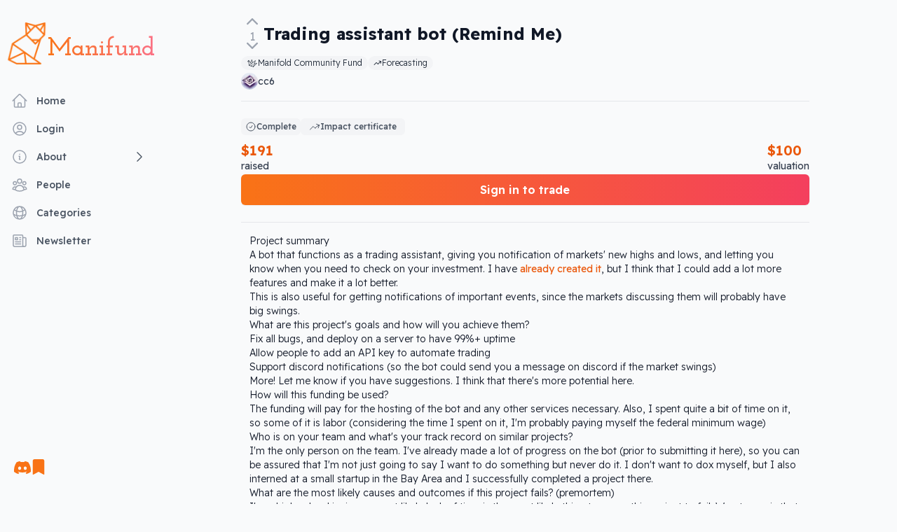

--- FILE ---
content_type: text/html; charset=utf-8
request_url: https://manifund.com/projects/trading-assistant-bot-remind-me
body_size: 97399
content:
<!DOCTYPE html><html lang="en" class="__variable_94ff67 __variable_90be9a __variable_8b8a99"><head><meta charSet="utf-8"/><meta name="viewport" content="width=device-width, initial-scale=1"/><link rel="stylesheet" href="/_next/static/css/369003e8822910bb.css" data-precedence="next"/><link rel="stylesheet" href="/_next/static/css/c4cc9ab6602d3530.css" data-precedence="next"/><link rel="preload" as="script" fetchPriority="low" href="/_next/static/chunks/webpack-b7b8ff4a7d8511c4.js"/><script src="/_next/static/chunks/fd9d1056-998ed672079a2cec.js" async=""></script><script src="/_next/static/chunks/5030-4daecdf8e2526c1e.js" async=""></script><script src="/_next/static/chunks/main-app-6c58dcf29772313f.js" async=""></script><script src="/_next/static/chunks/2972-395e1320f7f6c992.js" async=""></script><script src="/_next/static/chunks/5878-6a23a247320515f3.js" async=""></script><script src="/_next/static/chunks/3417-9e21b460465eb308.js" async=""></script><script src="/_next/static/chunks/5835-51e30161f71386cd.js" async=""></script><script src="/_next/static/chunks/6971-73ca6c71ebe95f44.js" async=""></script><script src="/_next/static/chunks/2990-c74ba4b556c711cd.js" async=""></script><script src="/_next/static/chunks/9660-c8bf7f74dd9652d3.js" async=""></script><script src="/_next/static/chunks/3852-1e5a4b7df1706d11.js" async=""></script><script src="/_next/static/chunks/4547-39d01cd1731a4c75.js" async=""></script><script src="/_next/static/chunks/1665-5625562f898e1cab.js" async=""></script><script src="/_next/static/chunks/5924-1aabeb2cc5e7b931.js" async=""></script><script src="/_next/static/chunks/app/layout-b335626a0edd5352.js" async=""></script><script src="/_next/static/chunks/app/error-086e1a6ef9600f3c.js" async=""></script><script src="/_next/static/chunks/48507feb-4ba201918591efa8.js" async=""></script><script src="/_next/static/chunks/d622d42c-bf9c20f7bdc8b426.js" async=""></script><script src="/_next/static/chunks/bc9c3264-4c7701abd9b0341a.js" async=""></script><script src="/_next/static/chunks/737dfa3e-5be56c5f97874acf.js" async=""></script><script src="/_next/static/chunks/8dc5345f-3375daab4c056b61.js" async=""></script><script src="/_next/static/chunks/70e0d97a-b1b5ee4f96922425.js" async=""></script><script src="/_next/static/chunks/54a60aa6-f070c26bbfe1c307.js" async=""></script><script src="/_next/static/chunks/5074-beddaad9706151f9.js" async=""></script><script src="/_next/static/chunks/4541-856e8a3fcdd20585.js" async=""></script><script src="/_next/static/chunks/4097-2761361396852397.js" async=""></script><script src="/_next/static/chunks/3072-f1398f33c7c26469.js" async=""></script><script src="/_next/static/chunks/6530-a65bffd0dd2b3029.js" async=""></script><script src="/_next/static/chunks/9027-2aa85b023d8cdf04.js" async=""></script><script src="/_next/static/chunks/2160-5182c66939c998e3.js" async=""></script><script src="/_next/static/chunks/9019-dff9965e7ed3df1c.js" async=""></script><script src="/_next/static/chunks/3277-1c34c7c493121203.js" async=""></script><script src="/_next/static/chunks/2636-20925dac2384cd64.js" async=""></script><script src="/_next/static/chunks/213-13fdcfa2810adb34.js" async=""></script><script src="/_next/static/chunks/app/projects/%5Bslug%5D/page-b2e53a8cff85ea8c.js" async=""></script><script src="/_next/static/chunks/7988-a3242af6cb727da6.js" async=""></script><script src="/_next/static/chunks/1533-560ffba3635edea2.js" async=""></script><script src="/_next/static/chunks/23-12252237242caea1.js" async=""></script><script src="/_next/static/chunks/3505-853a59129a3e3c49.js" async=""></script><script src="/_next/static/chunks/app/projects/page-6d33d99f7bed4f4d.js" async=""></script><link rel="preload" href="https://analytics.umami.is/script.js" as="script"/><title>Trading assistant bot (Remind Me) | Manifund</title><meta name="description" content="Sends you notifications when markets that you are betting on have a big swing and allows you to set parameters for custom reminders "/><meta name="robots" content="index"/><meta property="og:title" content="Trading assistant bot (Remind Me)"/><meta property="og:description" content="Sends you notifications when markets that you are betting on have a big swing and allows you to set parameters for custom reminders "/><meta property="og:url" content="https://manifund.org/projects/trading-assistant-bot-remind-me"/><meta property="og:image:alt" content="Project OpenGraph Image"/><meta property="og:image:type" content="image/png"/><meta property="og:image" content="https://mani.fund/projects/trading-assistant-bot-remind-me/opengraph-image?bc02cbf854031085"/><meta property="og:image:width" content="1200"/><meta property="og:image:height" content="630"/><meta property="og:type" content="website"/><meta name="twitter:card" content="summary_large_image"/><meta name="twitter:title" content="Trading assistant bot (Remind Me)"/><meta name="twitter:description" content="Sends you notifications when markets that you are betting on have a big swing and allows you to set parameters for custom reminders "/><meta name="twitter:image:alt" content="Project OpenGraph Image"/><meta name="twitter:image:type" content="image/png"/><meta name="twitter:image" content="https://mani.fund/projects/trading-assistant-bot-remind-me/opengraph-image?bc02cbf854031085"/><meta name="twitter:image:width" content="1200"/><meta name="twitter:image:height" content="630"/><link rel="icon" href="/favicon.ico"/><meta name="next-size-adjust"/><script src="/_next/static/chunks/polyfills-42372ed130431b0a.js" noModule=""></script></head><body class="min-h-screen w-full bg-gray-50"><div class="mx-auto mb-20 w-full font-sans lg:grid lg:max-w-7xl lg:grid-cols-12 lg:gap-x-2 xl:max-w-7xl xl:gap-x-8"><div id="_rht_toaster" style="position:fixed;z-index:9999;top:16px;left:16px;right:16px;bottom:16px;pointer-events:none"></div><!--$--><div class="lg:col-span-3"></div><nav aria-label="Sidebar" class="fixed top-0 hidden h-[100vh] justify-between divide-gray-300 self-start pl-2 pr-2 pt-10 lg:col-span-3 lg:flex lg:flex-col"><div class="flex flex-col"><a href="/"><div class="group flex flex-row items-center gap-1"><img alt="Manifund fox" loading="lazy" width="100" height="100" decoding="async" data-nimg="1" class="max-w-[50px] -translate-y-2 transition-all group-hover:-translate-y-3 lg:max-w-[60px]" style="color:transparent" srcSet="/_next/image?url=%2FManifox.png&amp;w=128&amp;q=75 1x, /_next/image?url=%2FManifox.png&amp;w=256&amp;q=75 2x" src="/_next/image?url=%2FManifox.png&amp;w=256&amp;q=75"/><span class="bg-gradient-to-r from-orange-500  to-rose-400 bg-clip-text font-josefin text-3xl font-[650] text-transparent lg:text-4xl">Manifund</span></div></a><div class="h-6"></div><div><a class="" href="/"><div class="text-gray-600 hover:bg-gray-100 group flex cursor-pointer items-center rounded-md px-3 py-2 text-sm font-medium"><svg xmlns="http://www.w3.org/2000/svg" fill="none" viewBox="0 0 24 24" stroke-width="1.5" stroke="currentColor" aria-hidden="true" data-slot="icon" class="text-gray-400 group-hover:text-gray-500 -ml-1 mr-3 h-6 w-6 flex-shrink-0h-6 w-6"><path stroke-linecap="round" stroke-linejoin="round" d="m2.25 12 8.954-8.955c.44-.439 1.152-.439 1.591 0L21.75 12M4.5 9.75v10.125c0 .621.504 1.125 1.125 1.125H9.75v-4.875c0-.621.504-1.125 1.125-1.125h2.25c.621 0 1.125.504 1.125 1.125V21h4.125c.621 0 1.125-.504 1.125-1.125V9.75M8.25 21h8.25"></path></svg><span class="truncate">Home</span></div></a></div><div><a class="" href="/login"><div class="text-gray-600 hover:bg-gray-100 group flex cursor-pointer items-center rounded-md px-3 py-2 text-sm font-medium"><svg xmlns="http://www.w3.org/2000/svg" fill="none" viewBox="0 0 24 24" stroke-width="1.5" stroke="currentColor" aria-hidden="true" data-slot="icon" class="text-gray-400 group-hover:text-gray-500 -ml-1 mr-3 h-6 w-6 flex-shrink-0h-6 w-6"><path stroke-linecap="round" stroke-linejoin="round" d="M17.982 18.725A7.488 7.488 0 0 0 12 15.75a7.488 7.488 0 0 0-5.982 2.975m11.963 0a9 9 0 1 0-11.963 0m11.963 0A8.966 8.966 0 0 1 12 21a8.966 8.966 0 0 1-5.982-2.275M15 9.75a3 3 0 1 1-6 0 3 3 0 0 1 6 0Z"></path></svg><span class="truncate">Login</span></div></a></div><div><div class="text-gray-600 hover:bg-gray-100 group flex cursor-pointer items-center rounded-md px-3 py-2 text-sm font-medium"><svg xmlns="http://www.w3.org/2000/svg" fill="none" viewBox="0 0 24 24" stroke-width="1.5" stroke="currentColor" aria-hidden="true" data-slot="icon" class="text-gray-400 group-hover:text-gray-500 -ml-1 mr-3 h-6 w-6 flex-shrink-0h-6 w-6"><path stroke-linecap="round" stroke-linejoin="round" d="m11.25 11.25.041-.02a.75.75 0 0 1 1.063.852l-.708 2.836a.75.75 0 0 0 1.063.853l.041-.021M21 12a9 9 0 1 1-18 0 9 9 0 0 1 18 0Zm-9-3.75h.008v.008H12V8.25Z"></path></svg><span class="truncate">About</span><svg xmlns="http://www.w3.org/2000/svg" fill="none" viewBox="0 0 24 24" stroke-width="1.5" stroke="currentColor" aria-hidden="true" data-slot="icon" class="ml-auto h-5 w-5"><path stroke-linecap="round" stroke-linejoin="round" d="m8.25 4.5 7.5 7.5-7.5 7.5"></path></svg></div></div><div><a class="" href="/people"><div class="text-gray-600 hover:bg-gray-100 group flex cursor-pointer items-center rounded-md px-3 py-2 text-sm font-medium"><svg xmlns="http://www.w3.org/2000/svg" fill="none" viewBox="0 0 24 24" stroke-width="1.5" stroke="currentColor" aria-hidden="true" data-slot="icon" class="text-gray-400 group-hover:text-gray-500 -ml-1 mr-3 h-6 w-6 flex-shrink-0h-6 w-6"><path stroke-linecap="round" stroke-linejoin="round" d="M18 18.72a9.094 9.094 0 0 0 3.741-.479 3 3 0 0 0-4.682-2.72m.94 3.198.001.031c0 .225-.012.447-.037.666A11.944 11.944 0 0 1 12 21c-2.17 0-4.207-.576-5.963-1.584A6.062 6.062 0 0 1 6 18.719m12 0a5.971 5.971 0 0 0-.941-3.197m0 0A5.995 5.995 0 0 0 12 12.75a5.995 5.995 0 0 0-5.058 2.772m0 0a3 3 0 0 0-4.681 2.72 8.986 8.986 0 0 0 3.74.477m.94-3.197a5.971 5.971 0 0 0-.94 3.197M15 6.75a3 3 0 1 1-6 0 3 3 0 0 1 6 0Zm6 3a2.25 2.25 0 1 1-4.5 0 2.25 2.25 0 0 1 4.5 0Zm-13.5 0a2.25 2.25 0 1 1-4.5 0 2.25 2.25 0 0 1 4.5 0Z"></path></svg><span class="truncate">People</span></div></a></div><div><a class="" href="/causes"><div class="text-gray-600 hover:bg-gray-100 group flex cursor-pointer items-center rounded-md px-3 py-2 text-sm font-medium"><svg xmlns="http://www.w3.org/2000/svg" fill="none" viewBox="0 0 24 24" stroke-width="1.5" stroke="currentColor" aria-hidden="true" data-slot="icon" class="text-gray-400 group-hover:text-gray-500 -ml-1 mr-3 h-6 w-6 flex-shrink-0h-6 w-6"><path stroke-linecap="round" stroke-linejoin="round" d="M12 21a9.004 9.004 0 0 0 8.716-6.747M12 21a9.004 9.004 0 0 1-8.716-6.747M12 21c2.485 0 4.5-4.03 4.5-9S14.485 3 12 3m0 18c-2.485 0-4.5-4.03-4.5-9S9.515 3 12 3m0 0a8.997 8.997 0 0 1 7.843 4.582M12 3a8.997 8.997 0 0 0-7.843 4.582m15.686 0A11.953 11.953 0 0 1 12 10.5c-2.998 0-5.74-1.1-7.843-2.918m15.686 0A8.959 8.959 0 0 1 21 12c0 .778-.099 1.533-.284 2.253m0 0A17.919 17.919 0 0 1 12 16.5c-3.162 0-6.133-.815-8.716-2.247m0 0A9.015 9.015 0 0 1 3 12c0-1.605.42-3.113 1.157-4.418"></path></svg><span class="truncate">Categories</span></div></a></div><div><a class="" target="_blank" href="https://manifund.substack.com"><div class="text-gray-600 hover:bg-gray-100 group flex cursor-pointer items-center rounded-md px-3 py-2 text-sm font-medium"><svg xmlns="http://www.w3.org/2000/svg" fill="none" viewBox="0 0 24 24" stroke-width="1.5" stroke="currentColor" aria-hidden="true" data-slot="icon" class="text-gray-400 group-hover:text-gray-500 -ml-1 mr-3 h-6 w-6 flex-shrink-0h-6 w-6"><path stroke-linecap="round" stroke-linejoin="round" d="M12 7.5h1.5m-1.5 3h1.5m-7.5 3h7.5m-7.5 3h7.5m3-9h3.375c.621 0 1.125.504 1.125 1.125V18a2.25 2.25 0 0 1-2.25 2.25M16.5 7.5V18a2.25 2.25 0 0 0 2.25 2.25M16.5 7.5V4.875c0-.621-.504-1.125-1.125-1.125H4.125C3.504 3.75 3 4.254 3 4.875V18a2.25 2.25 0 0 0 2.25 2.25h13.5M6 7.5h3v3H6v-3Z"></path></svg><span class="truncate">Newsletter</span></div></a></div></div><div class="gap-5 px-3 py-10 flex flex-row"><a class="text-xs text-orange-500 hover:text-orange-600" href="https://discord.gg/ZGsDMWSA5Q"><svg xmlns="http://www.w3.org/2000/svg" width="24" height="24" fill="currentColor" class="bi bi-discord" viewBox="0 0 16 16"><path d="M13.545 2.907a13.227 13.227 0 0 0-3.257-1.011.05.05 0 0 0-.052.025c-.141.25-.297.577-.406.833a12.19 12.19 0 0 0-3.658 0 8.258 8.258 0 0 0-.412-.833.051.051 0 0 0-.052-.025c-1.125.194-2.22.534-3.257 1.011a.041.041 0 0 0-.021.018C.356 6.024-.213 9.047.066 12.032c.001.014.01.028.021.037a13.276 13.276 0 0 0 3.995 2.02.05.05 0 0 0 .056-.019c.308-.42.582-.863.818-1.329a.05.05 0 0 0-.01-.059.051.051 0 0 0-.018-.011 8.875 8.875 0 0 1-1.248-.595.05.05 0 0 1-.02-.066.051.051 0 0 1 .015-.019c.084-.063.168-.129.248-.195a.05.05 0 0 1 .051-.007c2.619 1.196 5.454 1.196 8.041 0a.052.052 0 0 1 .053.007c.08.066.164.132.248.195a.051.051 0 0 1-.004.085 8.254 8.254 0 0 1-1.249.594.05.05 0 0 0-.03.03.052.052 0 0 0 .003.041c.24.465.515.909.817 1.329a.05.05 0 0 0 .056.019 13.235 13.235 0 0 0 4.001-2.02.049.049 0 0 0 .021-.037c.334-3.451-.559-6.449-2.366-9.106a.034.034 0 0 0-.02-.019Zm-8.198 7.307c-.789 0-1.438-.724-1.438-1.612 0-.889.637-1.613 1.438-1.613.807 0 1.45.73 1.438 1.613 0 .888-.637 1.612-1.438 1.612Zm5.316 0c-.788 0-1.438-.724-1.438-1.612 0-.889.637-1.613 1.438-1.613.807 0 1.451.73 1.438 1.613 0 .888-.631 1.612-1.438 1.612Z"></path></svg></a><a class="text-xs text-orange-500 hover:text-orange-600" href="https://manifund.substack.com/"><svg xmlns="http://www.w3.org/2000/svg" width="22" height="22" fill="currentColor" class="bi bi-bookmark-fill" viewBox="0 0 16 16"><path d="M2 2v13.5a.5.5 0 0 0 .74.439L8 13.069l5.26 2.87A.5.5 0 0 0 14 15.5V2a2 2 0 0 0-2-2H4a2 2 0 0 0-2 2z"></path></svg></a></div></nav><!--/$--><main class="flex flex-col lg:col-span-8"><!--$--><!--/$--><!--$?--><template id="B:0"></template><div class="animate-pulse p-8"><div class="mb-4 h-4 w-3/4 rounded bg-gray-300"></div><div class="mb-4 h-4 w-1/2 rounded bg-gray-300"></div><div class="mb-4 h-4 w-5/6 rounded bg-gray-300"></div><div class="mb-4 h-4 w-3/4 rounded bg-gray-300"></div><div class="mb-4 h-4 w-1/2 rounded bg-gray-300"></div><div class="mb-4 h-4 w-5/6 rounded bg-gray-300"></div></div><!--/$--></main><!--$--><nav class="fixed inset-x-0 bottom-0 z-20 flex select-none items-center justify-between border-t-2 bg-white text-xs text-gray-700 lg:hidden print:hidden"><a class="sm:hover:bg-gray-200 block w-full py-1 px-2 text-center sm:hover:text-orange-600 transition-colors" href="/"><svg xmlns="http://www.w3.org/2000/svg" fill="none" viewBox="0 0 24 24" stroke-width="1.5" stroke="currentColor" aria-hidden="true" data-slot="icon" class="mx-auto my-1 h-6 w-6"><path stroke-linecap="round" stroke-linejoin="round" d="m2.25 12 8.954-8.955c.44-.439 1.152-.439 1.591 0L21.75 12M4.5 9.75v10.125c0 .621.504 1.125 1.125 1.125H9.75v-4.875c0-.621.504-1.125 1.125-1.125h2.25c.621 0 1.125.504 1.125 1.125V21h4.125c.621 0 1.125-.504 1.125-1.125V9.75M8.25 21h8.25"></path></svg>Home</a><a class="sm:hover:bg-gray-200 block w-full py-1 px-2 text-center sm:hover:text-orange-600 transition-colors" href="/about"><svg xmlns="http://www.w3.org/2000/svg" fill="none" viewBox="0 0 24 24" stroke-width="1.5" stroke="currentColor" aria-hidden="true" data-slot="icon" class="mx-auto my-1 h-6 w-6"><path stroke-linecap="round" stroke-linejoin="round" d="m11.25 11.25.041-.02a.75.75 0 0 1 1.063.852l-.708 2.836a.75.75 0 0 0 1.063.853l.041-.021M21 12a9 9 0 1 1-18 0 9 9 0 0 1 18 0Zm-9-3.75h.008v.008H12V8.25Z"></path></svg>About</a><a class="sm:hover:bg-gray-200 block w-full py-1 px-2 text-center sm:hover:text-orange-600 transition-colors" href="/people"><svg xmlns="http://www.w3.org/2000/svg" fill="none" viewBox="0 0 24 24" stroke-width="1.5" stroke="currentColor" aria-hidden="true" data-slot="icon" class="mx-auto my-1 h-6 w-6"><path stroke-linecap="round" stroke-linejoin="round" d="M18 18.72a9.094 9.094 0 0 0 3.741-.479 3 3 0 0 0-4.682-2.72m.94 3.198.001.031c0 .225-.012.447-.037.666A11.944 11.944 0 0 1 12 21c-2.17 0-4.207-.576-5.963-1.584A6.062 6.062 0 0 1 6 18.719m12 0a5.971 5.971 0 0 0-.941-3.197m0 0A5.995 5.995 0 0 0 12 12.75a5.995 5.995 0 0 0-5.058 2.772m0 0a3 3 0 0 0-4.681 2.72 8.986 8.986 0 0 0 3.74.477m.94-3.197a5.971 5.971 0 0 0-.94 3.197M15 6.75a3 3 0 1 1-6 0 3 3 0 0 1 6 0Zm6 3a2.25 2.25 0 1 1-4.5 0 2.25 2.25 0 0 1 4.5 0Zm-13.5 0a2.25 2.25 0 1 1-4.5 0 2.25 2.25 0 0 1 4.5 0Z"></path></svg>People</a><a class="sm:hover:bg-gray-200 block w-full py-1 px-2 text-center sm:hover:text-orange-600 transition-colors" href="/causes"><svg xmlns="http://www.w3.org/2000/svg" fill="none" viewBox="0 0 24 24" stroke-width="1.5" stroke="currentColor" aria-hidden="true" data-slot="icon" class="mx-auto my-1 h-6 w-6"><path stroke-linecap="round" stroke-linejoin="round" d="M12 21a9.004 9.004 0 0 0 8.716-6.747M12 21a9.004 9.004 0 0 1-8.716-6.747M12 21c2.485 0 4.5-4.03 4.5-9S14.485 3 12 3m0 18c-2.485 0-4.5-4.03-4.5-9S9.515 3 12 3m0 0a8.997 8.997 0 0 1 7.843 4.582M12 3a8.997 8.997 0 0 0-7.843 4.582m15.686 0A11.953 11.953 0 0 1 12 10.5c-2.998 0-5.74-1.1-7.843-2.918m15.686 0A8.959 8.959 0 0 1 21 12c0 .778-.099 1.533-.284 2.253m0 0A17.919 17.919 0 0 1 12 16.5c-3.162 0-6.133-.815-8.716-2.247m0 0A9.015 9.015 0 0 1 3 12c0-1.605.42-3.113 1.157-4.418"></path></svg>Categories</a><a class="sm:hover:bg-gray-200 block w-full py-1 px-2 text-center sm:hover:text-orange-600 transition-colors" href="/login"><svg xmlns="http://www.w3.org/2000/svg" fill="none" viewBox="0 0 24 24" stroke-width="1.5" stroke="currentColor" aria-hidden="true" data-slot="icon" class="mx-auto my-1 h-6 w-6"><path stroke-linecap="round" stroke-linejoin="round" d="M17.982 18.725A7.488 7.488 0 0 0 12 15.75a7.488 7.488 0 0 0-5.982 2.975m11.963 0a9 9 0 1 0-11.963 0m11.963 0A8.966 8.966 0 0 1 12 21a8.966 8.966 0 0 1-5.982-2.275M15 9.75a3 3 0 1 1-6 0 3 3 0 0 1 6 0Z"></path></svg>Login</a><a class="sm:hover:bg-gray-200 block w-full py-1 px-2 text-center sm:hover:text-orange-600 transition-colors" href="/create"><svg xmlns="http://www.w3.org/2000/svg" fill="none" viewBox="0 0 24 24" stroke-width="1.5" stroke="currentColor" aria-hidden="true" data-slot="icon" class="mx-auto my-1 h-6 w-6"><path stroke-linecap="round" stroke-linejoin="round" d="M12 4.5v15m7.5-7.5h-15"></path></svg>Create</a></nav><!--/$--></div><!--$--><!--/$--><script src="/_next/static/chunks/webpack-b7b8ff4a7d8511c4.js" async=""></script><div hidden id="S:0"><template id="P:1"></template></div><script>(self.__next_f=self.__next_f||[]).push([0]);self.__next_f.push([2,null])</script><script>self.__next_f.push([1,"1:HL[\"/_next/static/media/795471c72dcab0ff-s.p.woff2\",\"font\",{\"crossOrigin\":\"\",\"type\":\"font/woff2\"}]\n2:HL[\"/_next/static/media/bd9c8c62ffadd9dd-s.p.woff2\",\"font\",{\"crossOrigin\":\"\",\"type\":\"font/woff2\"}]\n3:HL[\"/_next/static/media/d121c670c7edb705-s.p.woff2\",\"font\",{\"crossOrigin\":\"\",\"type\":\"font/woff2\"}]\n4:HL[\"/_next/static/css/369003e8822910bb.css\",\"style\"]\n5:HL[\"/_next/static/css/c4cc9ab6602d3530.css\",\"style\"]\n6:I[12846,[],\"default\"]\n9:I[4707,[],\"default\"]\nb:I[36423,[],\"default\"]\ne:I[61060,[],\"default\"]\na:[\"slug\",\"trading-assistant-bot-remind-me\",\"d\"]\nf:[]\n0:[\"$\",\"$L6\",null,{\"buildId\":\"-Cfc2dWOYF-tiOBEB-Zbo\",\"assetPrefix\":\"\",\"urlParts\":[\"\",\"projects\",\"trading-assistant-bot-remind-me\"],\"initialTree\":[\"\",{\"children\":[\"projects\",{\"children\":[[\"slug\",\"trading-assistant-bot-remind-me\",\"d\"],{\"children\":[\"__PAGE__?{\\\"slug\\\":\\\"trading-assistant-bot-remind-me\\\"}\",{}]}]}]},\"$undefined\",\"$undefined\",true],\"initialSeedData\":[\"\",{\"children\":[\"projects\",{\"children\":[[\"slug\",\"trading-assistant-bot-remind-me\",\"d\"],{\"children\":[\"__PAGE__\",{},[[\"$L7\",\"$L8\",null],null],null]},[null,[\"$\",\"$L9\",null,{\"parallelRouterKey\":\"children\",\"segmentPath\":[\"children\",\"projects\",\"children\",\"$a\",\"children\"],\"error\":\"$undefined\",\"errorStyles\":\"$undefined\",\"errorScripts\":\"$undefined\",\"template\":[\"$\",\"$Lb\",null,{}],\"templateStyles\":\"$undefined\",\"templateScripts\":\"$undefined\",\"notFound\":\"$undefined\",\"notFoundStyles\":\"$undefined\"}]],null]},[null,[\"$\",\"$L9\",null,{\"parallelRouterKey\":\"children\",\"segmentPath\":[\"children\",\"projects\",\"children\"],\"error\":\"$undefined\",\"errorStyles\":\"$undefined\",\"errorScripts\":\"$undefined\",\"template\":[\"$\",\"$Lb\",null,{}],\"templateStyles\":\"$undefined\",\"templateScripts\":\"$undefined\",\"notFound\":\"$undefined\",\"notFoundStyles\":\"$undefined\"}]],null]},[[[[\"$\",\"link\",\"0\",{\"rel\":\"stylesheet\",\"href\":\"/_next/static/css/369003e8822910bb.css\",\"precedence\":\"next\",\"crossOrigin\":\"$undefined\"}],[\"$\",\"link\",\"1\",{\"rel\":\"stylesheet\",\"href\":\"/_next/static/css/c4cc9ab6602d3530.css\",\"precedence\":\"next\",\"crossOrigin\":\"$undefined\"}]],\"$Lc\"],null],[[\"$\",\"div\",null,{\"className\":\"animate-pulse p-8\",\"children\":[[\"$\",\"div\",null,{\"className\":\"mb-4 h-4 w-3/4 rounded bg-gray-300\"}],[\"$\",\"div\",null,{\"className\":\"mb-4 h-4 w-1/2 rounded bg-gray-300\"}],[\"$\",\"div\",null,{\"className\":\"mb-4 h-4 w-5/6 rounded bg-gray-300\"}],[\"$\",\"div\",null,{\"className\":\"mb-4 h-4 w-3/4 rounded bg-gray-300\"}],[\"$\",\"div\",null,{\"className\":\"mb-4 h-4 w-1/2 rounded bg-gray-300\"}],[\"$\",\"div\",null,{\"className\":\"mb-4 h-4 w-5/6 rounded bg-gray-300\"}]]}],[],[]]],\"couldBeIntercepted\":false,\"initialHead\":[null,\"$Ld\"],\"globalErrorComponent\":\"$e\",\"missingSlots\":\"$Wf\"}]\n10:I[42860,[\"2972\",\"static/chunks/2972-395e1320f7f6c992.js\",\"5878\",\"static/chunks/5878-6a23a247320515f3.js\",\"3417\",\"static/chunks/3417-9e21b460465eb308.js\",\"5835\",\"static/chunks/5835-51e30161f71386cd.js\",\"6971\",\"static/chunks/6971-73ca6c71ebe95f44.js\",\"2990\",\"static/chunks/2990-c74ba4b556c711cd.js\",\"9660\",\"static/chunks/9660-c8bf7f74dd9652d3.js\",\"3852\",\"static/chunks/3852-1e5a4b7df1706d11.js\",\"4547\",\"static/chunks/4547-39d01cd1731a4c75.js\",\"1665\",\"static/chunks/1665-5625562f898e1cab.js\",\"5924\",\"static/chunks/5924-1aabeb2cc5e7b931.js\",\"3185\",\"static/chunks/app/layout-b335626a0edd5352.js\"],\"default\"]\n11:I[75186,[\"2972\",\"static/chunks/2972-395e1320f7f6c992.js\",\"5878\",\"static/chunks/5878-6a23a247320515f3.js\",\"3417\",\"static/chunks/3417-9e21b460465eb308.js\",\"5835\",\"static/chunks/5835-51e30161f71386cd.js\",\"6971\",\"static/chunks/6971-73ca6c71ebe95f44.js\",\"2990\",\"static/chunks/2990-c74ba4b556c711cd.js\",\"9660\",\"static/chunks/9660-c8bf7f74dd9652d3.js\",\"3852\",\"static/chunks/3852-1e5a4b7df1706d11.js\",\"4547\",\"static/chunks/4547-39d01cd1731a4c75.js\",\"1665\",\"static/chunks/1665-5625562f898e1cab.js\",\"5924\",\"static/chunks/5924-1aabeb2cc5e7b931.js\",\"3185\",\"static/chunks/app/layout-b335626a0edd5352.js\"],\"Toaster\"]\n12:\"$Sreact.suspense\"\n14:I[98194,[\"2972\",\"static/chunks/2972-395e1320f7f6c992.js\",\"5878\",\"static/chunks/5878-6a23a247320515f3.js\",\"3417\",\"static/chunks/3417-9e21b460465eb308.js\",\"5835\",\"static/chunks/5835-51e30161f71386cd.js\",\"6971\",\"static/chunks/6971-73c"])</script><script>self.__next_f.push([1,"a6c71ebe95f44.js\",\"2990\",\"static/chunks/2990-c74ba4b556c711cd.js\",\"9660\",\"static/chunks/9660-c8bf7f74dd9652d3.js\",\"3852\",\"static/chunks/3852-1e5a4b7df1706d11.js\",\"4547\",\"static/chunks/4547-39d01cd1731a4c75.js\",\"1665\",\"static/chunks/1665-5625562f898e1cab.js\",\"5924\",\"static/chunks/5924-1aabeb2cc5e7b931.js\",\"3185\",\"static/chunks/app/layout-b335626a0edd5352.js\"],\"default\"]\n16:I[13490,[\"2972\",\"static/chunks/2972-395e1320f7f6c992.js\",\"7601\",\"static/chunks/app/error-086e1a6ef9600f3c.js\"],\"default\"]\n17:I[72972,[\"1465\",\"static/chunks/48507feb-4ba201918591efa8.js\",\"6169\",\"static/chunks/d622d42c-bf9c20f7bdc8b426.js\",\"1582\",\"static/chunks/bc9c3264-4c7701abd9b0341a.js\",\"3033\",\"static/chunks/737dfa3e-5be56c5f97874acf.js\",\"6115\",\"static/chunks/8dc5345f-3375daab4c056b61.js\",\"3572\",\"static/chunks/70e0d97a-b1b5ee4f96922425.js\",\"7902\",\"static/chunks/54a60aa6-f070c26bbfe1c307.js\",\"2972\",\"static/chunks/2972-395e1320f7f6c992.js\",\"5878\",\"static/chunks/5878-6a23a247320515f3.js\",\"3417\",\"static/chunks/3417-9e21b460465eb308.js\",\"5835\",\"static/chunks/5835-51e30161f71386cd.js\",\"6971\",\"static/chunks/6971-73ca6c71ebe95f44.js\",\"2990\",\"static/chunks/2990-c74ba4b556c711cd.js\",\"9660\",\"static/chunks/9660-c8bf7f74dd9652d3.js\",\"5074\",\"static/chunks/5074-beddaad9706151f9.js\",\"4541\",\"static/chunks/4541-856e8a3fcdd20585.js\",\"4097\",\"static/chunks/4097-2761361396852397.js\",\"3852\",\"static/chunks/3852-1e5a4b7df1706d11.js\",\"4547\",\"static/chunks/4547-39d01cd1731a4c75.js\",\"3072\",\"static/chunks/3072-f1398f33c7c26469.js\",\"6530\",\"static/chunks/6530-a65bffd0dd2b3029.js\",\"9027\",\"static/chunks/9027-2aa85b023d8cdf04.js\",\"2160\",\"static/chunks/2160-5182c66939c998e3.js\",\"9019\",\"static/chunks/9019-dff9965e7ed3df1c.js\",\"3277\",\"static/chunks/3277-1c34c7c493121203.js\",\"2636\",\"static/chunks/2636-20925dac2384cd64.js\",\"213\",\"static/chunks/213-13fdcfa2810adb34.js\",\"5101\",\"static/chunks/app/projects/%5Bslug%5D/page-b2e53a8cff85ea8c.js\"],\"default\"]\n19:I[35639,[\"2972\",\"static/chunks/2972-395e1320f7f6c992.js\",\"5878\",\"static/chunks/5878-6a23a247320515f3.js\",\"3417\",\"static/chunks/3417-9e21b460465eb308.js\",\"5835\",\"static/chunks/5835-51e30161f71386cd.js\",\"6971\",\"static/chunks/6971-73ca6c71ebe95f44.js\",\"2990\",\"static/chunks/2990-c74ba4b556c711cd.js\",\"9660\",\"static/chunks/9660-c8bf7f74dd9652d3.js\",\"3852\",\"static/chunks/3852-1e5a4b7df1706d11.js\",\"4547\",\"static/chunks/4547-39d01cd1731a4c75.js\",\"1665\",\"static/chunks/1665-5625562f898e1cab.js\",\"5924\",\"static/chunks/5924-1aabeb2cc5e7b931.js\",\"3185\",\"static/chunks/app/layout-b335626a0edd5352.js\"],\"OAuthCodeHandler\"]\n1a:I[88003,[\"2972\",\"static/chunks/2972-395e1320f7f6c992.js\",\"5878\",\"static/chunks/5878-6a23a247320515f3.js\",\"3417\",\"static/chunks/3417-9e21b460465eb308.js\",\"5835\",\"static/chunks/5835-51e30161f71386cd.js\",\"6971\",\"static/chunks/6971-73ca6c71ebe95f44.js\",\"2990\",\"static/chunks/2990-c74ba4b556c711cd.js\",\"9660\",\"static/chunks/9660-c8bf7f74dd9652d3.js\",\"3852\",\"static/chunks/3852-1e5a4b7df1706d11.js\",\"4547\",\"static/chunks/4547-39d01cd1731a4c75.js\",\"1665\",\"static/chunks/1665-5625562f898e1cab.js\",\"5924\",\"static/chunks/5924-1aabeb2cc5e7b931.js\",\"3185\",\"static/chunks/app/layout-b335626a0edd5352.js\"],\"default\"]\n1b:I[1952,[\"2972\",\"static/chunks/2972-395e1320f7f6c992.js\",\"5878\",\"static/chunks/5878-6a23a247320515f3.js\",\"3417\",\"static/chunks/3417-9e21b460465eb308.js\",\"5835\",\"static/chunks/5835-51e30161f71386cd.js\",\"6971\",\"static/chunks/6971-73ca6c71ebe95f44.js\",\"2990\",\"static/chunks/2990-c74ba4b556c711cd.js\",\"9660\",\"static/chunks/9660-c8bf7f74dd9652d3.js\",\"3852\",\"static/chunks/3852-1e5a4b7df1706d11.js\",\"4547\",\"static/chunks/4547-39d01cd1731a4c75.js\",\"1665\",\"static/chunks/1665-5625562f898e1cab.js\",\"5924\",\"static/chunks/5924-1aabeb2cc5e7b931.js\",\"3185\",\"static/chunks/app/layout-b335626a0edd5352.js\"],\"SpeedInsights\"]\nc:[\"$\",\"html\",null,{\"lang\":\"en\",\"className\":\"__variable_94ff67 __variable_90be9a __variable_8b8a99\",\"children\":[[\"$\",\"head\",null,{}],[\"$\",\"body\",null,{\"className\":\"min-h-screen w-full bg-gray-50\",\"children\":[[\"$\",\"$L10\",null,{\"session\":null,\"className\":\"mx-auto mb-20 w-full font-sans lg:grid lg:max-w-7xl lg:grid-cols-12 lg:gap-x-2 xl:max-w-7xl xl:"])</script><script>self.__next_f.push([1,"gap-x-8\",\"children\":[[\"$\",\"$L11\",null,{}],[\"$\",\"$12\",null,{\"fallback\":null,\"children\":\"$L13\"}],[\"$\",\"$L14\",null,{\"serverAccessToken\":\"$undefined\"}],[\"$\",\"main\",null,{\"className\":\"flex flex-col lg:col-span-8\",\"children\":[[\"$\",\"$12\",null,{\"fallback\":null,\"children\":\"$L15\"}],[\"$\",\"$L9\",null,{\"parallelRouterKey\":\"children\",\"segmentPath\":[\"children\"],\"error\":\"$16\",\"errorStyles\":[],\"errorScripts\":[],\"template\":[\"$\",\"$Lb\",null,{}],\"templateStyles\":\"$undefined\",\"templateScripts\":\"$undefined\",\"notFound\":[\"$\",\"div\",null,{\"className\":\"grid min-h-full place-items-center px-6 py-8 sm:py-12 lg:px-8\",\"children\":[[\"$\",\"div\",null,{\"className\":\"py-24 text-center\",\"children\":[[\"$\",\"p\",null,{\"className\":\"text-base font-semibold text-orange-500\",\"children\":\"404\"}],[\"$\",\"h1\",null,{\"className\":\"mt-4 text-3xl font-bold tracking-tight text-gray-900 sm:text-5xl\",\"children\":\"Page not found\"}],[\"$\",\"p\",null,{\"className\":\"mt-6 text-base leading-7 text-gray-600\",\"children\":\"Sorry, we couldn’t find the page you’re looking for.\"}],[\"$\",\"div\",null,{\"className\":\"mt-10 flex items-center justify-center gap-x-6\",\"children\":[\"$\",\"$L17\",null,{\"href\":\"/\",\"className\":\"font-md inline-flex items-center justify-center rounded-md ring-inset shadow-sm transition-colors disabled:cursor-not-allowed text-center px-4 py-2 text-sm font-medium disabled:bg-gray-200 bg-orange-500 text-white hover:bg-orange-600\",\"children\":\"Go back home\"}]}]]}],[\"$\",\"p\",null,{\"className\":\"text-center text-sm leading-7 text-gray-600\",\"children\":[\"If you weren’t expecting this, you can email\",\" \",[\"$\",\"a\",null,{\"className\":\"font-semibold text-orange-600 hover:underline\",\"href\":\"mailto:austin@manifund.org\",\"children\":\"austin@manifund.org\"}],\" \",\"or send us a message on\",\" \",[\"$\",\"a\",null,{\"className\":\"font-semibold text-orange-600 hover:underline\",\"href\":\"https://discord.gg/ZGsDMWSA5Q\",\"children\":\"Discord\"}],\" \",\"for help sorting out the issue.\"]}]]}],\"notFoundStyles\":[]}]]}],[\"$\",\"$12\",null,{\"fallback\":null,\"children\":\"$L18\"}],[\"$\",\"$L19\",null,{}]]}],[\"$\",\"$L1a\",null,{\"src\":\"https://analytics.umami.is/script.js\",\"data-website-id\":\"5bd676d9-a4fd-4b50-bed5-b15a561c7374\"}],[\"$\",\"$L1b\",null,{}]]}]]}]\n1c:I[65878,[\"1465\",\"static/chunks/48507feb-4ba201918591efa8.js\",\"6169\",\"static/chunks/d622d42c-bf9c20f7bdc8b426.js\",\"1582\",\"static/chunks/bc9c3264-4c7701abd9b0341a.js\",\"3033\",\"static/chunks/737dfa3e-5be56c5f97874acf.js\",\"6115\",\"static/chunks/8dc5345f-3375daab4c056b61.js\",\"3572\",\"static/chunks/70e0d97a-b1b5ee4f96922425.js\",\"7902\",\"static/chunks/54a60aa6-f070c26bbfe1c307.js\",\"2972\",\"static/chunks/2972-395e1320f7f6c992.js\",\"5878\",\"static/chunks/5878-6a23a247320515f3.js\",\"3417\",\"static/chunks/3417-9e21b460465eb308.js\",\"5835\",\"static/chunks/5835-51e30161f71386cd.js\",\"6971\",\"static/chunks/6971-73ca6c71ebe95f44.js\",\"2990\",\"static/chunks/2990-c74ba4b556c711cd.js\",\"9660\",\"static/chunks/9660-c8bf7f74dd9652d3.js\",\"5074\",\"static/chunks/5074-beddaad9706151f9.js\",\"4541\",\"static/chunks/4541-856e8a3fcdd20585.js\",\"4097\",\"static/chunks/4097-2761361396852397.js\",\"4547\",\"static/chunks/4547-39d01cd1731a4c75.js\",\"2160\",\"static/chunks/2160-5182c66939c998e3.js\",\"7988\",\"static/chunks/7988-a3242af6cb727da6.js\",\"1533\",\"static/chunks/1533-560ffba3635edea2.js\",\"23\",\"static/chunks/23-12252237242caea1.js\",\"2636\",\"static/chunks/2636-20925dac2384cd64.js\",\"3505\",\"static/chunks/3505-853a59129a3e3c49.js\",\"2895\",\"static/chunks/app/projects/page-6d33d99f7bed4f4d.js\"],\"Image\"]\n1d:I[95579,[\"2972\",\"static/chunks/2972-395e1320f7f6c992.js\",\"5878\",\"static/chunks/5878-6a23a247320515f3.js\",\"3417\",\"static/chunks/3417-9e21b460465eb308.js\",\"5835\",\"static/chunks/5835-51e30161f71386cd.js\",\"6971\",\"static/chunks/6971-73ca6c71ebe95f44.js\",\"2990\",\"static/chunks/2990-c74ba4b556c711cd.js\",\"9660\",\"static/chunks/9660-c8bf7f74dd9652d3.js\",\"3852\",\"static/chunks/3852-1e5a4b7df1706d11.js\",\"4547\",\"static/chunks/4547-39d01cd1731a4c75.js\",\"1665\",\"static/chunks/1665-5625562f898e1cab.js\",\"5924\",\"static/chunks/5924-1aabeb2cc5e7b931.js\",\"3185\",\"static/chunks/app/layout-b335626a0edd5352.js\"],\"SidebarItem\"]\n1f:I[16299,[\"2972\",\"static/chunks/2972-395e1320f7f6c992.js\""])</script><script>self.__next_f.push([1,",\"5878\",\"static/chunks/5878-6a23a247320515f3.js\",\"3417\",\"static/chunks/3417-9e21b460465eb308.js\",\"5835\",\"static/chunks/5835-51e30161f71386cd.js\",\"6971\",\"static/chunks/6971-73ca6c71ebe95f44.js\",\"2990\",\"static/chunks/2990-c74ba4b556c711cd.js\",\"9660\",\"static/chunks/9660-c8bf7f74dd9652d3.js\",\"3852\",\"static/chunks/3852-1e5a4b7df1706d11.js\",\"4547\",\"static/chunks/4547-39d01cd1731a4c75.js\",\"1665\",\"static/chunks/1665-5625562f898e1cab.js\",\"5924\",\"static/chunks/5924-1aabeb2cc5e7b931.js\",\"3185\",\"static/chunks/app/layout-b335626a0edd5352.js\"],\"NavBarItem\"]\n1e:T468,M13.545 2.907a13.227 13.227 0 0 0-3.257-1.011.05.05 0 0 0-.052.025c-.141.25-.297.577-.406.833a12.19 12.19 0 0 0-3.658 0 8.258 8.258 0 0 0-.412-.833.051.051 0 0 0-.052-.025c-1.125.194-2.22.534-3.257 1.011a.041.041 0 0 0-.021.018C.356 6.024-.213 9.047.066 12.032c.001.014.01.028.021.037a13.276 13.276 0 0 0 3.995 2.02.05.05 0 0 0 .056-.019c.308-.42.582-.863.818-1.329a.05.05 0 0 0-.01-.059.051.051 0 0 0-.018-.011 8.875 8.875 0 0 1-1.248-.595.05.05 0 0 1-.02-.066.051.051 0 0 1 .015-.019c.084-.063.168-.129.248-.195a.05.05 0 0 1 .051-.007c2.619 1.196 5.454 1.196 8.041 0a.052.052 0 0 1 .053.007c.08.066.164.132.248.195a.051.051 0 0 1-.004.085 8.254 8.254 0 0 1-1.249.594.05.05 0 0 0-.03.03.052.052 0 0 0 .003.041c.24.465.515.909.817 1.329a.05.05 0 0 0 .056.019 13.235 13.235 0 0 0 4.001-2.02.049.049 0 0 0 .021-.037c.334-3.451-.559-6.449-2.366-9.106a.034.034 0 0 0-.02-.019Zm-8.198 7.307c-.789 0-1.438-.724-1.438-1.612 0-.889.637-1.613 1.438-1.613.807 0 1.45.73 1.438 1.613 0 .888-.637 1.612-1.438 1.612Zm5.316 0c-.788 0-1.438-.724-1.438-1.612 0-.889.637-1.613 1.438-1.613.807 0 1.451.73 1.438 1.613 0 .888-.631 1.612-1.438 1.612Z13:[[\"$\",\"div\",null,{\"className\":\"lg:col-span-3\"}],[\"$\",\"nav\",null,{\"aria-label\":\"Sidebar\",\"className\":\"fixed top-0 hidden h-[100vh] justify-between divide-gray-300 self-start pl-2 pr-2 pt-10 lg:col-span-3 lg:flex lg:flex-col\",\"children\":[[\"$\",\"div\",null,{\"className\":\"flex flex-col\",\"children\":[[\"$\",\"$L17\",null,{\"href\":\"/\",\"children\":[\"$\",\"div\",null,{\"className\":\"group flex flex-row items-center gap-1\",\"children\":[[\"$\",\"$L1c\",null,{\"src\":\"/Manifox.png\",\"alt\":\"Manifund fox\",\"className\":\"max-w-[50px] -translate-y-2 transition-all group-hover:-translate-y-3 lg:max-w-[60px]\",\"width\":100,\"height\":100}],[\"$\",\"span\",null,{\"className\":\"bg-gradient-to-r from-orange-500  to-rose-400 bg-clip-text font-josefin text-3xl font-[650] text-transparent lg:text-4xl\",\"children\":\"Manifund\"}]]}]}],[\"$\",\"div\",null,{\"className\":\"h-6\"}],null,false,[\"$\",\"$L1d\",null,{\"item\":{\"name\":\"Home\",\"href\":\"/\"}}],[\"$\",\"$L1d\",null,{\"item\":{\"name\":\"Login\",\"href\":\"/login\"}}],[\"$\",\"$L1d\",null,{\"item\":{\"name\":\"About\",\"children\":[{\"name\":\"About Manifund\",\"href\":\"/about\"},{\"name\":\"Regranting\",\"href\":\"/about/regranting\"},{\"name\":\"Impact markets\",\"href\":\"/about/impact-certificates\"},{\"name\":\"Applying for funding\",\"href\":\"/about/open-call\"},{\"name\":\"API docs\",\"href\":\"/docs\"}]}}],[\"$\",\"$L1d\",null,{\"item\":{\"name\":\"People\",\"href\":\"/people\"}}],[\"$\",\"$L1d\",null,{\"item\":{\"name\":\"Categories\",\"href\":\"/causes\"}}],[\"$\",\"$L1d\",null,{\"item\":{\"name\":\"Newsletter\",\"href\":\"https://manifund.substack.com\"}}],null]}],[\"$\",\"div\",null,{\"className\":\"gap-5 px-3 py-10 flex flex-row\",\"children\":[[\"$\",\"a\",null,{\"className\":\"text-xs text-orange-500 hover:text-orange-600\",\"href\":\"https://discord.gg/ZGsDMWSA5Q\",\"children\":[\"$\",\"svg\",null,{\"xmlns\":\"http://www.w3.org/2000/svg\",\"width\":\"24\",\"height\":\"24\",\"fill\":\"currentColor\",\"className\":\"bi bi-discord\",\"viewBox\":\"0 0 16 16\",\"children\":[\"$\",\"path\",null,{\"d\":\"$1e\"}]}]}],[\"$\",\"a\",null,{\"className\":\"text-xs text-orange-500 hover:text-orange-600\",\"href\":\"https://manifund.substack.com/\",\"children\":[\"$\",\"svg\",null,{\"xmlns\":\"http://www.w3.org/2000/svg\",\"width\":\"22\",\"height\":\"22\",\"fill\":\"currentColor\",\"className\":\"bi bi-bookmark-fill\",\"viewBox\":\"0 0 16 16\",\"children\":[\"$\",\"path\",null,{\"d\":\"M2 2v13.5a.5.5 0 0 0 .74.439L8 13.069l5.26 2.87A.5.5 0 0 0 14 15.5V2a2 2 0 0 0-2-2H4a2 2 0 0 0-2 2z\"}]}]}]]}]]}]]\n15:null\n18:[\"$\",\"nav\",null,{\"className\":\"fixed inset-x-0 bottom-0 z-20 flex select-none items-center jus"])</script><script>self.__next_f.push([1,"tify-between border-t-2 bg-white text-xs text-gray-700 lg:hidden print:hidden\",\"children\":[[\"$\",\"$L1f\",\"Home\",{\"item\":{\"name\":\"Home\",\"href\":\"/\"}}],[\"$\",\"$L1f\",\"About\",{\"item\":{\"name\":\"About\",\"href\":\"/about\"}}],[\"$\",\"$L1f\",\"People\",{\"item\":{\"name\":\"People\",\"href\":\"/people\"}}],[\"$\",\"$L1f\",\"Categories\",{\"item\":{\"name\":\"Categories\",\"href\":\"/causes\"}}],[\"$\",\"$L1f\",\"Login\",{\"item\":{\"name\":\"Login\",\"href\":\"/login\"}}],[\"$\",\"$L1f\",\"Create\",{\"item\":{\"name\":\"Create\",\"href\":\"/create\"}}]]}]\nd:[[\"$\",\"meta\",\"0\",{\"name\":\"viewport\",\"content\":\"width=device-width, initial-scale=1\"}],[\"$\",\"meta\",\"1\",{\"charSet\":\"utf-8\"}],[\"$\",\"title\",\"2\",{\"children\":\"Trading assistant bot (Remind Me) | Manifund\"}],[\"$\",\"meta\",\"3\",{\"name\":\"description\",\"content\":\"Sends you notifications when markets that you are betting on have a big swing and allows you to set parameters for custom reminders \"}],[\"$\",\"meta\",\"4\",{\"name\":\"robots\",\"content\":\"index\"}],[\"$\",\"meta\",\"5\",{\"property\":\"og:title\",\"content\":\"Trading assistant bot (Remind Me)\"}],[\"$\",\"meta\",\"6\",{\"property\":\"og:description\",\"content\":\"Sends you notifications when markets that you are betting on have a big swing and allows you to set parameters for custom reminders \"}],[\"$\",\"meta\",\"7\",{\"property\":\"og:url\",\"content\":\"https://manifund.org/projects/trading-assistant-bot-remind-me\"}],[\"$\",\"meta\",\"8\",{\"property\":\"og:image:alt\",\"content\":\"Project OpenGraph Image\"}],[\"$\",\"meta\",\"9\",{\"property\":\"og:image:type\",\"content\":\"image/png\"}],[\"$\",\"meta\",\"10\",{\"property\":\"og:image\",\"content\":\"https://mani.fund/projects/trading-assistant-bot-remind-me/opengraph-image?bc02cbf854031085\"}],[\"$\",\"meta\",\"11\",{\"property\":\"og:image:width\",\"content\":\"1200\"}],[\"$\",\"meta\",\"12\",{\"property\":\"og:image:height\",\"content\":\"630\"}],[\"$\",\"meta\",\"13\",{\"property\":\"og:type\",\"content\":\"website\"}],[\"$\",\"meta\",\"14\",{\"name\":\"twitter:card\",\"content\":\"summary_large_image\"}],[\"$\",\"meta\",\"15\",{\"name\":\"twitter:title\",\"content\":\"Trading assistant bot (Remind Me)\"}],[\"$\",\"meta\",\"16\",{\"name\":\"twitter:description\",\"content\":\"Sends you notifications when markets that you are betting on have a big swing and allows you to set parameters for custom reminders \"}],[\"$\",\"meta\",\"17\",{\"name\":\"twitter:image:alt\",\"content\":\"Project OpenGraph Image\"}],[\"$\",\"meta\",\"18\",{\"name\":\"twitter:image:type\",\"content\":\"image/png\"}],[\"$\",\"meta\",\"19\",{\"name\":\"twitter:image\",\"content\":\"https://mani.fund/projects/trading-assistant-bot-remind-me/opengraph-image?bc02cbf854031085\"}],[\"$\",\"meta\",\"20\",{\"name\":\"twitter:image:width\",\"content\":\"1200\"}],[\"$\",\"meta\",\"21\",{\"name\":\"twitter:image:height\",\"content\":\"630\"}],[\"$\",\"link\",\"22\",{\"rel\":\"icon\",\"href\":\"/favicon.ico\"}],[\"$\",\"meta\",\"23\",{\"name\":\"next-size-adjust\"}]]\n7:null\n"])</script><script>self.__next_f.push([1,"20:I[20254,[\"1465\",\"static/chunks/48507feb-4ba201918591efa8.js\",\"6169\",\"static/chunks/d622d42c-bf9c20f7bdc8b426.js\",\"1582\",\"static/chunks/bc9c3264-4c7701abd9b0341a.js\",\"3033\",\"static/chunks/737dfa3e-5be56c5f97874acf.js\",\"6115\",\"static/chunks/8dc5345f-3375daab4c056b61.js\",\"3572\",\"static/chunks/70e0d97a-b1b5ee4f96922425.js\",\"7902\",\"static/chunks/54a60aa6-f070c26bbfe1c307.js\",\"2972\",\"static/chunks/2972-395e1320f7f6c992.js\",\"5878\",\"static/chunks/5878-6a23a247320515f3.js\",\"3417\",\"static/chunks/3417-9e21b460465eb308.js\",\"5835\",\"static/chunks/5835-51e30161f71386cd.js\",\"6971\",\"static/chunks/6971-73ca6c71ebe95f44.js\",\"2990\",\"static/chunks/2990-c74ba4b556c711cd.js\",\"9660\",\"static/chunks/9660-c8bf7f74dd9652d3.js\",\"5074\",\"static/chunks/5074-beddaad9706151f9.js\",\"4541\",\"static/chunks/4541-856e8a3fcdd20585.js\",\"4097\",\"static/chunks/4097-2761361396852397.js\",\"3852\",\"static/chunks/3852-1e5a4b7df1706d11.js\",\"4547\",\"static/chunks/4547-39d01cd1731a4c75.js\",\"3072\",\"static/chunks/3072-f1398f33c7c26469.js\",\"6530\",\"static/chunks/6530-a65bffd0dd2b3029.js\",\"9027\",\"static/chunks/9027-2aa85b023d8cdf04.js\",\"2160\",\"static/chunks/2160-5182c66939c998e3.js\",\"9019\",\"static/chunks/9019-dff9965e7ed3df1c.js\",\"3277\",\"static/chunks/3277-1c34c7c493121203.js\",\"2636\",\"static/chunks/2636-20925dac2384cd64.js\",\"213\",\"static/chunks/213-13fdcfa2810adb34.js\",\"5101\",\"static/chunks/app/projects/%5Bslug%5D/page-b2e53a8cff85ea8c.js\"],\"ProjectDisplay\"]\n"])</script><script>self.__next_f.push([1,"8:[\"$\",\"div\",null,{\"className\":\"p-4\",\"children\":[\"$\",\"$L20\",null,{\"project\":{\"created_at\":\"2023-11-24T16:05:57.623785+00:00\",\"title\":\"Trading assistant bot (Remind Me)\",\"blurb\":\"Sends you notifications when markets that you are betting on have a big swing and allows you to set parameters for custom reminders \",\"creator\":\"7f02a906-33af-466d-bc66-88597dd242f3\",\"id\":\"6c599f69-1ac8-5e30-eaa8-42bc3835acaf\",\"slug\":\"trading-assistant-bot-remind-me\",\"min_funding\":100,\"founder_shares\":5000000,\"description\":{\"type\":\"doc\",\"content\":[{\"type\":\"heading\",\"attrs\":{\"level\":3},\"content\":[{\"text\":\"Project summary\",\"type\":\"text\"}]},{\"type\":\"paragraph\",\"content\":[{\"text\":\"A bot that functions as a trading assistant, giving you notification of markets' new highs and lows, and letting you know when you need to check on your investment. I have \",\"type\":\"text\"},{\"text\":\"already created it\",\"type\":\"text\",\"marks\":[{\"type\":\"link\",\"attrs\":{\"rel\":\"noopener noreferrer nofollow\",\"href\":\"https://manifold.markets/cc7\",\"class\":null,\"target\":\"_blank\"}}]},{\"text\":\", but I think that I could add a lot more features and make it a lot better.\",\"type\":\"text\"}]},{\"type\":\"paragraph\",\"content\":[{\"text\":\"This is also useful for getting notifications of important events, since the markets discussing them will probably have big swings.\",\"type\":\"text\"}]},{\"type\":\"heading\",\"attrs\":{\"level\":3},\"content\":[{\"text\":\"What are this project's goals and how will you achieve them?\",\"type\":\"text\"}]},{\"type\":\"orderedList\",\"attrs\":{\"start\":1},\"content\":[{\"type\":\"listItem\",\"content\":[{\"type\":\"paragraph\",\"content\":[{\"text\":\"Fix all bugs, and deploy on a server to have 99%+ uptime\",\"type\":\"text\"}]}]},{\"type\":\"listItem\",\"content\":[{\"type\":\"paragraph\",\"content\":[{\"text\":\"Allow people to add an API key to automate trading\",\"type\":\"text\"}]}]},{\"type\":\"listItem\",\"content\":[{\"type\":\"paragraph\",\"content\":[{\"text\":\"Support discord notifications (so the bot could send you a message on discord if the market swings)\",\"type\":\"text\"}]}]},{\"type\":\"listItem\",\"content\":[{\"type\":\"paragraph\",\"content\":[{\"text\":\"More! Let me know if you have suggestions. I think that there's more potential here.\",\"type\":\"text\"}]}]}]},{\"type\":\"heading\",\"attrs\":{\"level\":3},\"content\":[{\"text\":\"How will this funding be used?\",\"type\":\"text\"}]},{\"type\":\"paragraph\",\"content\":[{\"text\":\"The funding will pay for the hosting of the bot and any other services necessary. Also, I spent quite a bit of time on it, so some of it is labor (considering the time I spent on it, I'm probably paying myself the federal minimum wage)\",\"type\":\"text\"}]},{\"type\":\"heading\",\"attrs\":{\"level\":3},\"content\":[{\"text\":\"Who is on your team and what's your track record on similar projects?\",\"type\":\"text\"}]},{\"type\":\"paragraph\",\"content\":[{\"text\":\"I'm the only person on the team. I've already made a lot of progress on the bot (prior to submitting it here), so you can be assured that I'm not just going to say I want to do something but never do it. I don't want to dox myself, but I also interned at a small startup in the Bay Area and I successfully completed a project there. \",\"type\":\"text\"}]},{\"type\":\"heading\",\"attrs\":{\"level\":3},\"content\":[{\"text\":\"What are the most likely causes and outcomes if this project fails? (premortem)\",\"type\":\"text\"}]},{\"type\":\"paragraph\",\"content\":[{\"text\":\"I'm a high school junior so most likely lack of time is the most likely thing to cause this project to fail. Worst case is that I could pick it up again over the summer.\",\"type\":\"text\"}]},{\"type\":\"heading\",\"attrs\":{\"level\":3},\"content\":[{\"text\":\"What other funding are you or your project getting?\",\"type\":\"text\"}]},{\"type\":\"paragraph\",\"content\":[{\"text\":\"None\",\"type\":\"text\"},{\"type\":\"hardBreak\"}]},{\"type\":\"paragraph\",\"content\":[{\"text\":\"Updates:\",\"type\":\"text\",\"marks\":[{\"type\":\"bold\"}]}]},{\"type\":\"paragraph\",\"content\":[{\"text\":\"11/24: Put bot on a server\",\"type\":\"text\"}]},{\"type\":\"paragraph\",\"content\":[{\"text\":\"12/5: I'm going to be on vacation for the majority of December, so I won't be getting too much development done. I'll work as much as I can in the beginning/end of Decem"])</script><script>self.__next_f.push([1,"ber because I'll be on break but I won't be on vacation.\",\"type\":\"text\"}]},{\"type\":\"paragraph\",\"content\":[{\"text\":\"12/12: The bot is currently offline because the API changed a few days ago and I am unable to fix the code because my parents didn't let me bring a laptop on vacation (we are traveling light). However, things will be able to work again when I get back and can modify my POST requests.\",\"type\":\"text\"}]},{\"type\":\"paragraph\",\"content\":[{\"text\":\"I need to figure out a way for the bot to look at bets quicker because by the time a bet is processed 2-3 more have come in so the bot is constantly behind. This is because each bet requires an additional API call to see the positions of the market which takes about a second. I've also held back on adding new features because of this -- I need to find a way to make what I already have faster first. I'll need to figure out a way to cut down on that processing time. I think this may involve storing market information in a file so I don't have to make API requests for each bet.\",\"type\":\"text\"}]},{\"type\":\"paragraph\",\"content\":[{\"text\":\"I have been thinking about many of the features I want to add and I think that I know how I'll going to implement them. I'll do it when I get back from vacation in late December. One is an easy to use automated betting platform where you can program simple statements to perform arbitrage or buy/sell at crucial times.\",\"type\":\"text\"}]}]},\"stage\":\"complete\",\"round\":\"Manifold Community Fund\",\"auction_close\":\"2024-01-03\",\"funding_goal\":100,\"type\":\"cert\",\"approved\":null,\"signed_agreement\":false,\"external_link\":null,\"public_benefit\":null,\"location_description\":\"\",\"amm_shares\":0,\"lobbying\":false,\"markets\":null,\"profiles\":{\"id\":\"7f02a906-33af-466d-bc66-88597dd242f3\",\"username\":\"cc6\",\"bio\":\"\",\"website\":null,\"full_name\":\"cc6\",\"accreditation_status\":false,\"avatar_url\":\"https://fkousziwzbnkdkldjper.supabase.co/storage/v1/object/public/avatars/7f02a906-33af-466d-bc66-88597dd242f3/d21b8c55-8fed-0595-a714-082ea3eced60\",\"type\":\"individual\",\"long_description\":{\"type\":\"doc\",\"content\":[{\"type\":\"paragraph\",\"content\":[{\"text\":\"I'm a student at Proof School who loves prediction markets📈, math➗, data science📊, programming💻, and fencing🤺 . \",\"type\":\"text\"}]}]},\"regranter_status\":false,\"stripe_connect_id\":\"acct_1PFVMfIX3R67I3Hc\"},\"bids\":[{\"id\":\"1d40cff1-9061-da18-03bc-27db7b85efc7\",\"created_at\":\"2023-11-25T08:01:32.860588+00:00\",\"project\":\"6c599f69-1ac8-5e30-eaa8-42bc3835acaf\",\"bidder\":\"7f0f8143-0ef9-44c9-b6af-293a5c7b0e80\",\"amount\":1,\"valuation\":250,\"type\":\"assurance buy\",\"status\":\"accepted\"},{\"id\":\"1ce6aabe-6973-4a01-bcb1-cfb590250053\",\"created_at\":\"2023-11-24T16:05:57.814946+00:00\",\"project\":\"6c599f69-1ac8-5e30-eaa8-42bc3835acaf\",\"bidder\":\"7f02a906-33af-466d-bc66-88597dd242f3\",\"amount\":125,\"valuation\":250,\"type\":\"assurance sell\",\"status\":\"accepted\"},{\"id\":\"d491047e-ad68-2662-bf34-07d39ef2338c\",\"created_at\":\"2023-11-30T00:02:59.782543+00:00\",\"project\":\"6c599f69-1ac8-5e30-eaa8-42bc3835acaf\",\"bidder\":\"fe1fa64c-4757-42ff-bdc6-ffcd15dbd2cb\",\"amount\":5,\"valuation\":250,\"type\":\"assurance buy\",\"status\":\"accepted\"},{\"id\":\"7328dd4a-eac4-1cfc-dd21-8b72f244e389\",\"created_at\":\"2023-11-30T10:57:00.751182+00:00\",\"project\":\"6c599f69-1ac8-5e30-eaa8-42bc3835acaf\",\"bidder\":\"a5987580-6a2d-4a7c-80f4-68ef22fb991f\",\"amount\":10,\"valuation\":250,\"type\":\"assurance buy\",\"status\":\"accepted\"},{\"id\":\"df1b57af-b9f3-5c20-1da6-f82efec5242e\",\"created_at\":\"2023-11-30T15:36:37.772191+00:00\",\"project\":\"6c599f69-1ac8-5e30-eaa8-42bc3835acaf\",\"bidder\":\"b11620f2-fdc7-414c-8a63-9ddee17ee669\",\"amount\":109,\"valuation\":250,\"type\":\"assurance buy\",\"status\":\"accepted\"},{\"id\":\"312ed7e3-2a0a-4022-a02a-c8b3768df69f\",\"created_at\":\"2024-01-26T07:56:48.090641+00:00\",\"project\":\"6c599f69-1ac8-5e30-eaa8-42bc3835acaf\",\"bidder\":\"2eb47833-6833-46bf-910f-a2627ebe2f87\",\"amount\":50,\"valuation\":50,\"type\":\"buy\",\"status\":\"pending\"},{\"id\":\"ddc98bca-873d-4901-93a6-5b6d9fa05ccc\",\"created_at\":\"2023-12-20T22:26:01.871475+00:00\",\"project\":\"6c599f69-1ac8-5e30-eaa8-42bc3835acaf\",\"bidder\":\"2eb47833-6833-46bf-910f-a2627ebe2f87\","])</script><script>self.__next_f.push([1,"\"amount\":67.32905982905983,\"valuation\":100,\"type\":\"buy\",\"status\":\"pending\"}],\"txns\":[{\"id\":\"1a8b8fa1-ce69-465b-8420-fdde39d4e017\",\"from_id\":\"d8c2e068-6c2a-45ea-8284-a5d2414bd0b3\",\"to_id\":\"2eb47833-6833-46bf-910f-a2627ebe2f87\",\"amount\":267000,\"token\":\"6c599f69-1ac8-5e30-eaa8-42bc3835acaf\",\"created_at\":\"2024-03-31T08:22:37.484626+00:00\",\"project\":\"6c599f69-1ac8-5e30-eaa8-42bc3835acaf\",\"bundle\":\"c46faa85-1ef5-c199-93ca-660d7e7930b3\",\"type\":\"user to user trade\"},{\"id\":\"6629437e-2a0e-4748-ae17-00ceac486844\",\"from_id\":\"2eb47833-6833-46bf-910f-a2627ebe2f87\",\"to_id\":\"d8c2e068-6c2a-45ea-8284-a5d2414bd0b3\",\"amount\":2.67,\"token\":\"USD\",\"created_at\":\"2024-03-31T08:22:37.484626+00:00\",\"project\":\"6c599f69-1ac8-5e30-eaa8-42bc3835acaf\",\"bundle\":\"c46faa85-1ef5-c199-93ca-660d7e7930b3\",\"type\":\"user to user trade\"},{\"id\":\"d16f3c58-189c-42bc-bcc6-3ce51023d978\",\"from_id\":\"6c599f69-1ac8-5e30-eaa8-42bc3835acaf\",\"to_id\":\"7f02a906-33af-466d-bc66-88597dd242f3\",\"amount\":38461.5384615385,\"token\":\"6c599f69-1ac8-5e30-eaa8-42bc3835acaf\",\"created_at\":\"2023-12-01T06:48:10.446322+00:00\",\"project\":\"6c599f69-1ac8-5e30-eaa8-42bc3835acaf\",\"bundle\":\"1c6139db-39e6-0822-9c3e-774dd339c71b\",\"type\":\"user to amm trade\"},{\"id\":\"5f79272a-2def-445a-a2d3-026d226e2051\",\"from_id\":\"7f02a906-33af-466d-bc66-88597dd242f3\",\"to_id\":\"6c599f69-1ac8-5e30-eaa8-42bc3835acaf\",\"amount\":1,\"token\":\"USD\",\"created_at\":\"2023-12-01T06:48:10.446322+00:00\",\"project\":\"6c599f69-1ac8-5e30-eaa8-42bc3835acaf\",\"bundle\":\"1c6139db-39e6-0822-9c3e-774dd339c71b\",\"type\":\"user to amm trade\"},{\"id\":\"9345b845-df82-42df-a69a-8086b78bca0b\",\"from_id\":\"6c599f69-1ac8-5e30-eaa8-42bc3835acaf\",\"to_id\":\"7f02a906-33af-466d-bc66-88597dd242f3\",\"amount\":1581138.8300841898,\"token\":\"6c599f69-1ac8-5e30-eaa8-42bc3835acaf\",\"created_at\":\"2024-04-02T18:41:21.679161+00:00\",\"project\":\"6c599f69-1ac8-5e30-eaa8-42bc3835acaf\",\"bundle\":\"1b209f7f-5e76-29e6-9b5b-fb51668cf917\",\"type\":\"inject amm liquidity\"},{\"id\":\"ecef84e2-0325-41c8-bcf2-98769414980e\",\"from_id\":\"6c599f69-1ac8-5e30-eaa8-42bc3835acaf\",\"to_id\":\"7f02a906-33af-466d-bc66-88597dd242f3\",\"amount\":15.811388300841898,\"token\":\"USD\",\"created_at\":\"2024-04-02T18:41:21.679161+00:00\",\"project\":\"6c599f69-1ac8-5e30-eaa8-42bc3835acaf\",\"bundle\":\"1b209f7f-5e76-29e6-9b5b-fb51668cf917\",\"type\":\"inject amm liquidity\"},{\"id\":\"e1293728-36a7-4646-a84c-4e17fb9f01ee\",\"from_id\":null,\"to_id\":\"7f02a906-33af-466d-bc66-88597dd242f3\",\"amount\":10000000,\"token\":\"6c599f69-1ac8-5e30-eaa8-42bc3835acaf\",\"created_at\":\"2023-11-24T16:05:57.767122+00:00\",\"project\":\"6c599f69-1ac8-5e30-eaa8-42bc3835acaf\",\"bundle\":null,\"type\":\"mint cert\"},{\"id\":\"98e9a966-5971-4e79-b612-a62d04a79635\",\"from_id\":\"d8c2e068-6c2a-45ea-8284-a5d2414bd0b3\",\"to_id\":\"2eb47833-6833-46bf-910f-a2627ebe2f87\",\"amount\":94.01709401700646,\"token\":\"6c599f69-1ac8-5e30-eaa8-42bc3835acaf\",\"created_at\":\"2024-05-09T03:16:00.370466+00:00\",\"project\":\"6c599f69-1ac8-5e30-eaa8-42bc3835acaf\",\"bundle\":\"94ca00e6-7cd8-f13f-3fcf-a4556f18e2ab\",\"type\":\"user to user trade\"},{\"id\":\"f8445da5-b9f5-47fa-9d9e-86f47dec692a\",\"from_id\":\"2eb47833-6833-46bf-910f-a2627ebe2f87\",\"to_id\":\"d8c2e068-6c2a-45ea-8284-a5d2414bd0b3\",\"amount\":0.0009401709401700646,\"token\":\"USD\",\"created_at\":\"2024-05-09T03:16:00.370466+00:00\",\"project\":\"6c599f69-1ac8-5e30-eaa8-42bc3835acaf\",\"bundle\":\"94ca00e6-7cd8-f13f-3fcf-a4556f18e2ab\",\"type\":\"user to user trade\"},{\"id\":\"df326cb1-e8fe-4ae0-8437-0a8e31f6dbb2\",\"from_id\":\"6c599f69-1ac8-5e30-eaa8-42bc3835acaf\",\"to_id\":\"d8c2e068-6c2a-45ea-8284-a5d2414bd0b3\",\"amount\":267094.017094017,\"token\":\"6c599f69-1ac8-5e30-eaa8-42bc3835acaf\",\"created_at\":\"2023-12-16T16:23:43.944999+00:00\",\"project\":\"6c599f69-1ac8-5e30-eaa8-42bc3835acaf\",\"bundle\":\"c020d4ed-a285-46ce-53d8-fe8622a49afe\",\"type\":\"user to amm trade\"},{\"id\":\"f2e76cd0-5d9b-4559-9581-0ec02a74f20e\",\"from_id\":\"d8c2e068-6c2a-45ea-8284-a5d2414bd0b3\",\"to_id\":\"6c599f69-1ac8-5e30-eaa8-42bc3835acaf\",\"amount\":10,\"token\":\"USD\",\"created_at\":\"2023-12-16T16:23:43.944999+00:00\",\"project\":\"6c599f69-1ac8-5e30-eaa8-42bc3835acaf\",\"bundle\":\"c020d4ed-a285-46ce-53d8-fe8622a49afe\",\"type\":\"user to amm trade\"},{\"id\":\"259b27f7-fc6e-4a06-a6d0-1bf"])</script><script>self.__next_f.push([1,"05767abf6\",\"from_id\":\"7f02a906-33af-466d-bc66-88597dd242f3\",\"to_id\":\"2eb47833-6833-46bf-910f-a2627ebe2f87\",\"amount\":3000000,\"token\":\"6c599f69-1ac8-5e30-eaa8-42bc3835acaf\",\"created_at\":\"2024-03-20T19:57:10.519126+00:00\",\"project\":\"6c599f69-1ac8-5e30-eaa8-42bc3835acaf\",\"bundle\":\"7f0eeb67-441b-8921-cffd-a2730fd6f5d0\",\"type\":\"user to user trade\"},{\"id\":\"ba6e261b-ee6b-44fa-8da6-c42bbfc4a946\",\"from_id\":\"2eb47833-6833-46bf-910f-a2627ebe2f87\",\"to_id\":\"7f02a906-33af-466d-bc66-88597dd242f3\",\"amount\":30,\"token\":\"USD\",\"created_at\":\"2024-03-20T19:57:10.519126+00:00\",\"project\":\"6c599f69-1ac8-5e30-eaa8-42bc3835acaf\",\"bundle\":\"7f0eeb67-441b-8921-cffd-a2730fd6f5d0\",\"type\":\"user to user trade\"},{\"id\":\"761156eb-b75c-4bd1-ab71-a4a3ed3ee20f\",\"from_id\":\"7f02a906-33af-466d-bc66-88597dd242f3\",\"to_id\":\"6c599f69-1ac8-5e30-eaa8-42bc3835acaf\",\"amount\":886694.3856397453,\"token\":\"6c599f69-1ac8-5e30-eaa8-42bc3835acaf\",\"created_at\":\"2024-01-18T07:29:11.307341+00:00\",\"project\":\"6c599f69-1ac8-5e30-eaa8-42bc3835acaf\",\"bundle\":\"e6c232aa-035a-3354-a194-5be8807f0444\",\"type\":\"user to amm trade\"},{\"id\":\"6b53a03e-b77a-4677-aa66-968269bab21b\",\"from_id\":\"6c599f69-1ac8-5e30-eaa8-42bc3835acaf\",\"to_id\":\"7f02a906-33af-466d-bc66-88597dd242f3\",\"amount\":20.188611699158102,\"token\":\"USD\",\"created_at\":\"2024-01-18T07:29:11.307341+00:00\",\"project\":\"6c599f69-1ac8-5e30-eaa8-42bc3835acaf\",\"bundle\":\"e6c232aa-035a-3354-a194-5be8807f0444\",\"type\":\"user to amm trade\"},{\"id\":\"182502bd-5783-40ef-a4e3-94e7518bbce7\",\"from_id\":\"7f0f8143-0ef9-44c9-b6af-293a5c7b0e80\",\"to_id\":\"7f02a906-33af-466d-bc66-88597dd242f3\",\"amount\":1,\"token\":\"USD\",\"created_at\":\"2023-11-30T15:36:40.122425+00:00\",\"project\":\"6c599f69-1ac8-5e30-eaa8-42bc3835acaf\",\"bundle\":\"081b934a-05a3-43b0-83ff-aefc6e943e27\",\"type\":\"user to user trade\"},{\"id\":\"1db3ca66-f99e-4ce2-9901-87b8fd3348b0\",\"from_id\":\"7f02a906-33af-466d-bc66-88597dd242f3\",\"to_id\":\"7f0f8143-0ef9-44c9-b6af-293a5c7b0e80\",\"amount\":40000,\"token\":\"6c599f69-1ac8-5e30-eaa8-42bc3835acaf\",\"created_at\":\"2023-11-30T15:36:40.122425+00:00\",\"project\":\"6c599f69-1ac8-5e30-eaa8-42bc3835acaf\",\"bundle\":\"081b934a-05a3-43b0-83ff-aefc6e943e27\",\"type\":\"user to user trade\"},{\"id\":\"9e899265-a0ec-4c43-b87e-96f79a1a73d2\",\"from_id\":\"fe1fa64c-4757-42ff-bdc6-ffcd15dbd2cb\",\"to_id\":\"7f02a906-33af-466d-bc66-88597dd242f3\",\"amount\":5,\"token\":\"USD\",\"created_at\":\"2023-11-30T15:36:40.122425+00:00\",\"project\":\"6c599f69-1ac8-5e30-eaa8-42bc3835acaf\",\"bundle\":\"42254297-8829-45e3-805a-f9aa1c060a09\",\"type\":\"user to user trade\"},{\"id\":\"58428eea-bf79-483c-9724-7107bc7efba8\",\"from_id\":\"7f02a906-33af-466d-bc66-88597dd242f3\",\"to_id\":\"fe1fa64c-4757-42ff-bdc6-ffcd15dbd2cb\",\"amount\":200000,\"token\":\"6c599f69-1ac8-5e30-eaa8-42bc3835acaf\",\"created_at\":\"2023-11-30T15:36:40.122425+00:00\",\"project\":\"6c599f69-1ac8-5e30-eaa8-42bc3835acaf\",\"bundle\":\"42254297-8829-45e3-805a-f9aa1c060a09\",\"type\":\"user to user trade\"},{\"id\":\"f9653663-5718-491b-ae4c-755008e92a9c\",\"from_id\":\"a5987580-6a2d-4a7c-80f4-68ef22fb991f\",\"to_id\":\"7f02a906-33af-466d-bc66-88597dd242f3\",\"amount\":10,\"token\":\"USD\",\"created_at\":\"2023-11-30T15:36:40.122425+00:00\",\"project\":\"6c599f69-1ac8-5e30-eaa8-42bc3835acaf\",\"bundle\":\"59119f91-81fd-4697-851d-39ec29d792cf\",\"type\":\"user to user trade\"},{\"id\":\"bb70367c-eacf-4c69-926b-3db428ee4c62\",\"from_id\":\"7f02a906-33af-466d-bc66-88597dd242f3\",\"to_id\":\"a5987580-6a2d-4a7c-80f4-68ef22fb991f\",\"amount\":400000,\"token\":\"6c599f69-1ac8-5e30-eaa8-42bc3835acaf\",\"created_at\":\"2023-11-30T15:36:40.122425+00:00\",\"project\":\"6c599f69-1ac8-5e30-eaa8-42bc3835acaf\",\"bundle\":\"59119f91-81fd-4697-851d-39ec29d792cf\",\"type\":\"user to user trade\"},{\"id\":\"d9229489-2646-48ad-8fb2-255edb29ab9e\",\"from_id\":\"b11620f2-fdc7-414c-8a63-9ddee17ee669\",\"to_id\":\"7f02a906-33af-466d-bc66-88597dd242f3\",\"amount\":109,\"token\":\"USD\",\"created_at\":\"2023-11-30T15:36:40.122425+00:00\",\"project\":\"6c599f69-1ac8-5e30-eaa8-42bc3835acaf\",\"bundle\":\"0ff0722a-705d-428a-9c23-6d1098de4068\",\"type\":\"user to user trade\"},{\"id\":\"f5637633-ec56-4fb4-bc93-6099b4db89a1\",\"from_id\":\"7f02a906-33af-466d-bc66-88597dd242f3\",\"to_id\":\"b11620f2-fdc7-414c-8a63-9ddee17ee669\",\"amount\":4360000,\"token\":\"6c5"])</script><script>self.__next_f.push([1,"99f69-1ac8-5e30-eaa8-42bc3835acaf\",\"created_at\":\"2023-11-30T15:36:40.122425+00:00\",\"project\":\"6c599f69-1ac8-5e30-eaa8-42bc3835acaf\",\"bundle\":\"0ff0722a-705d-428a-9c23-6d1098de4068\",\"type\":\"user to user trade\"},{\"id\":\"790208c9-9525-48b4-b662-a52e2eb9e33c\",\"from_id\":\"7f02a906-33af-466d-bc66-88597dd242f3\",\"to_id\":\"2eb47833-6833-46bf-910f-a2627ebe2f87\",\"amount\":79305.61436025472,\"token\":\"6c599f69-1ac8-5e30-eaa8-42bc3835acaf\",\"created_at\":\"2024-01-18T07:29:11.341689+00:00\",\"project\":\"6c599f69-1ac8-5e30-eaa8-42bc3835acaf\",\"bundle\":\"bf523928-9d94-b778-d2ce-b36b9dbb0d78\",\"type\":\"user to user trade\"},{\"id\":\"55d88536-c46e-454c-b2c4-02fbbd59e8c6\",\"from_id\":\"2eb47833-6833-46bf-910f-a2627ebe2f87\",\"to_id\":\"7f02a906-33af-466d-bc66-88597dd242f3\",\"amount\":0.7930561436025472,\"token\":\"USD\",\"created_at\":\"2024-01-18T07:29:11.341689+00:00\",\"project\":\"6c599f69-1ac8-5e30-eaa8-42bc3835acaf\",\"bundle\":\"bf523928-9d94-b778-d2ce-b36b9dbb0d78\",\"type\":\"user to user trade\"},{\"id\":\"03162e9f-6c41-4e4e-8be2-d9098e52a6a2\",\"from_id\":\"7f02a906-33af-466d-bc66-88597dd242f3\",\"to_id\":\"6c599f69-1ac8-5e30-eaa8-42bc3835acaf\",\"amount\":25,\"token\":\"USD\",\"created_at\":\"2023-11-30T15:36:40.286841+00:00\",\"project\":\"6c599f69-1ac8-5e30-eaa8-42bc3835acaf\",\"bundle\":\"8c80d214-b63b-2c1e-0a2d-574dff2b2cf0\",\"type\":\"inject amm liquidity\"},{\"id\":\"cbfeec39-7d66-4bfd-bc9e-e3e231715206\",\"from_id\":\"7f02a906-33af-466d-bc66-88597dd242f3\",\"to_id\":\"6c599f69-1ac8-5e30-eaa8-42bc3835acaf\",\"amount\":1000000,\"token\":\"6c599f69-1ac8-5e30-eaa8-42bc3835acaf\",\"created_at\":\"2023-11-30T15:36:40.286841+00:00\",\"project\":\"6c599f69-1ac8-5e30-eaa8-42bc3835acaf\",\"bundle\":\"8c80d214-b63b-2c1e-0a2d-574dff2b2cf0\",\"type\":\"inject amm liquidity\"}],\"comments\":[{\"created_at\":\"2023-11-30T15:37:33.304958+00:00\",\"commenter\":\"b11620f2-fdc7-414c-8a63-9ddee17ee669\",\"project\":\"6c599f69-1ac8-5e30-eaa8-42bc3835acaf\",\"content\":{\"type\":\"doc\",\"content\":[{\"type\":\"paragraph\",\"content\":[{\"text\":\"This is a great idea at a great valuation. Bought remaining equity.\",\"type\":\"text\"},{\"type\":\"hardBreak\"},{\"type\":\"hardBreak\"},{\"text\":\"I am very excited to fund \\\"high school juniors\\\". There is no reason they can't do cool valuable projects already.\",\"type\":\"text\"}]}]},\"id\":\"decb98f8-bbfd-924f-656c-361464c89290\",\"replying_to\":null,\"special_type\":null},{\"created_at\":\"2023-12-20T22:25:44.624293+00:00\",\"commenter\":\"2eb47833-6833-46bf-910f-a2627ebe2f87\",\"project\":\"6c599f69-1ac8-5e30-eaa8-42bc3835acaf\",\"content\":{\"type\":\"doc\",\"content\":[{\"type\":\"heading\",\"attrs\":{\"level\":3},\"content\":[{\"text\":\"December 15th Evaluation Results\",\"type\":\"text\"}]},{\"type\":\"paragraph\",\"content\":[{\"text\":\"Valuations: 10, 100, 0, 500, 300\",\"type\":\"text\"}]},{\"type\":\"paragraph\",\"content\":[{\"text\":\"Median Valuation: 100\",\"type\":\"text\"}]},{\"type\":\"paragraph\",\"content\":[{\"text\":\"James\",\"type\":\"text\",\"marks\":[{\"type\":\"bold\"}]},{\"text\":\": Not launched yet. $10 for the feedback on the difficulties in the API\",\"type\":\"text\"}]},{\"type\":\"paragraph\",\"content\":[{\"text\":\"SG\",\"type\":\"text\",\"marks\":[{\"type\":\"bold\"}]},{\"text\":\": Fun project. I could see power users liking this, but it still needs more work. I see most of the impact coming from figuring out precisely which notifications users want and (ultimately) getting that incorporated into the core platform.\",\"type\":\"text\"}]},{\"type\":\"paragraph\",\"content\":[{\"text\":\"Rachel\",\"type\":\"text\",\"marks\":[{\"type\":\"bold\"}]},{\"text\":\": Seems like cc6 took the bot offline because of some issues, which makes sense but also means that at the moment impact is void. I like the idea—on the one hand, you don’t want Manifold notifications every time someone bets, but it’s also sad to miss out on big news as it’s happening, and this seems like it’s trying to strike a balance and give useful market movement notifs. Also makes me think maybe this should just be a setting on Manifold though. My hope is that they put effort into making it really easy to access and use.\",\"type\":\"text\"}]},{\"type\":\"paragraph\",\"content\":[{\"text\":\"Inga Wei\",\"type\":\"text\",\"marks\":[{\"type\":\"bold\"}]},{\"text\":\": cool idea!\",\"type\":\"text\"}]},{\"type\":\"paragraph\",\"content\":[{"])</script><script>self.__next_f.push([1,"\"text\":\"Austin\",\"type\":\"text\",\"marks\":[{\"type\":\"bold\"}]},{\"text\":\": Like mirrorbot, this market is a cool example of using Managrams for fun and profit. I especially appreciate that this project is completely shipped, though unfortunately it’s broken at the moment so I would reduce the valuation somewhat.\",\"type\":\"text\"}]},{\"type\":\"paragraph\",\"content\":[{\"text\":\"As with most projects, this would be a lot more valuable with wider adoption. Try sharing the bot with people on the Manifold discord, and talk about what their experience using it has been and what pain points with following markets they have!\",\"type\":\"text\"}]}]},\"id\":\"aa6f02be-8ba7-6872-e4f9-03cc99b37e2d\",\"replying_to\":null,\"special_type\":null},{\"created_at\":\"2024-01-18T07:29:46.712977+00:00\",\"commenter\":\"7f02a906-33af-466d-bc66-88597dd242f3\",\"project\":\"6c599f69-1ac8-5e30-eaa8-42bc3835acaf\",\"content\":{\"type\":\"doc\",\"content\":[{\"type\":\"paragraph\",\"content\":[{\"text\":\"I am not so sure that this was such a good idea anymore, since it's annoying to use and has a hard time keeping up with trades as they come in.\",\"type\":\"text\"}]}]},\"id\":\"7d537343-f96d-44ae-b630-7c8185f9de2d\",\"replying_to\":null,\"special_type\":null},{\"created_at\":\"2024-01-26T07:57:03.951245+00:00\",\"commenter\":\"2eb47833-6833-46bf-910f-a2627ebe2f87\",\"project\":\"6c599f69-1ac8-5e30-eaa8-42bc3835acaf\",\"content\":{\"type\":\"doc\",\"content\":[{\"type\":\"heading\",\"attrs\":{\"level\":2},\"content\":[{\"text\":\"January 15th Evaluation Results\",\"type\":\"text\"}]},{\"type\":\"paragraph\",\"content\":[{\"text\":\"Valuations: 200, 100, 0, 50, 0, 300\",\"type\":\"text\"}]},{\"type\":\"paragraph\",\"content\":[{\"text\":\"Weighted Median Valuation: 50\",\"type\":\"text\"}]},{\"type\":\"paragraph\",\"content\":[{\"text\":\"Isaac King\",\"type\":\"text\",\"marks\":[{\"type\":\"bold\"}]},{\"text\":\": Useful. Implementation is awkward, but that's a given for anything that's not native. Likely has saved several people some time and effort. $200.\",\"type\":\"text\"}]},{\"type\":\"paragraph\",\"content\":[{\"text\":\"wasabipesto\",\"type\":\"text\",\"marks\":[{\"type\":\"bold\"}]},{\"text\":\": I think this sort of thing is very important, and should eventually be a first-party feature. If I'm going to bet significant amounts on a market I want to be informed of any rapid changes! Unfortunately it looks like the bot is currently broken, and could use a more ergonomic interface (like a web app or something).\",\"type\":\"text\"}]},{\"type\":\"paragraph\",\"content\":[{\"text\":\"Rachel\",\"type\":\"text\",\"marks\":[{\"type\":\"bold\"}]},{\"text\":\": Seems like cc6 doesn't really believe in this anymore. Last time I said I hoped they put effort into making it easy to use, and they basically decided that it wasn't and that would be hard to change so this wasn't worth pursuing, which makes sense to me!\",\"type\":\"text\"}]},{\"type\":\"paragraph\",\"content\":[{\"text\":\"SG\",\"type\":\"text\",\"marks\":[{\"type\":\"bold\"}]},{\"text\":\": No comment\",\"type\":\"text\"}]},{\"type\":\"paragraph\",\"content\":[{\"text\":\"James\",\"type\":\"text\",\"marks\":[{\"type\":\"bold\"}]},{\"text\":\": Seems like it's not well supported and not endorsed for usage by the creator. Such a tool has to be pretty good to be worth anything.\",\"type\":\"text\"}]},{\"type\":\"paragraph\",\"content\":[{\"text\":\"Austin\",\"type\":\"text\",\"marks\":[{\"type\":\"bold\"}]},{\"text\":\": Unchanged valuation since last time; I think it’s very reasonable if cc6 decides that the college admissions site is much more worthwhile than the this one, and encourage her to focus efforts on whatever she finds most promising.\",\"type\":\"text\"}]}]},\"id\":\"f4bce41c-c59a-4696-b444-779e6c8e3c68\",\"replying_to\":null,\"special_type\":null}],\"rounds\":{\"title\":\"Manifold Community Fund\",\"auction_close_date\":null,\"proposal_due_date\":null,\"retro_pool\":30000,\"description\":{\"type\":\"doc\",\"content\":[{\"type\":\"heading\",\"attrs\":{\"level\":3},\"content\":[{\"text\":\"Overview\",\"type\":\"text\"}]},{\"type\":\"paragraph\",\"content\":[{\"text\":\"Manifold is putting up $30k in prizes for community work done over the next 3 months. And you can invest $ or mana into the success of these projects, via impact certs!\",\"type\":\"text\"}]},{\"type\":\"heading\",\"attrs\":{\"level\":3},\"content\":[{\"text\":\"Impact Certs\",\""])</script><script>self.__next_f.push([1,"type\":\"text\"}]},{\"type\":\"bulletList\",\"content\":[{\"type\":\"listItem\",\"content\":[{\"type\":\"paragraph\",\"content\":[{\"text\":\"A founder posts their project on Manifund. It starts in the “proposal” stage.\",\"type\":\"text\"}]}]},{\"type\":\"listItem\",\"content\":[{\"type\":\"paragraph\",\"content\":[{\"text\":\"Investors have the opportunity to buy up equity in the project at a valuation that covers the minimum funding specified by the creator.\",\"type\":\"text\"}]}]},{\"type\":\"listItem\",\"content\":[{\"type\":\"paragraph\",\"content\":[{\"text\":\"If the project gets enough investor buy-in to cover minimum costs, the project will move into the “active” stage. An automated markets maker will be seeded, allowing investors to trade on the certificate at any time, or for the founder to sell more equity for more funding.\",\"type\":\"text\"}]},{\"type\":\"bulletList\",\"content\":[{\"type\":\"listItem\",\"content\":[{\"type\":\"paragraph\",\"content\":[{\"text\":\"If a project does not receive sufficient funding, but they ship the project anyway, they will still be eligible for retroactive payouts.\",\"type\":\"text\"}]}]}]}]},{\"type\":\"listItem\",\"content\":[{\"type\":\"paragraph\",\"content\":[{\"text\":\"Throughout the three months, project founders post updates on their progress, allowing investors and the Manifold team to evaluate their projects and trade accordingly.\",\"type\":\"text\"}]}]},{\"type\":\"listItem\",\"content\":[{\"type\":\"paragraph\",\"content\":[{\"text\":\"Once per month, around the payout dates ****(Dec 15, Jan 15, \u0026 Feb 15), Manifold will evaluate all projects and award prizes.\",\"type\":\"text\"}]},{\"type\":\"bulletList\",\"content\":[{\"type\":\"listItem\",\"content\":[{\"type\":\"paragraph\",\"content\":[{\"text\":\"The prize will be in the form of a buy offer on certificates, which sets a price floor. Investors and founders can sell against this floor, or wait for a better offer in a future round. See \",\"type\":\"text\"},{\"text\":\"Vitalik’s explainer on how this works\",\"type\":\"text\",\"marks\":[{\"type\":\"link\",\"attrs\":{\"rel\":\"noopener noreferrer nofollow\",\"href\":\"https://medium.com/ethereum-optimism/retroactive-public-goods-funding-33c9b7d00f0c\",\"class\":null,\"target\":\"_blank\"}}]},{\"text\":\":\",\"type\":\"text\"}]},{\"type\":\"paragraph\"}]}]}]}]},{\"type\":\"paragraph\",\"content\":[{\"text\":\"For more background on impact certs, see \",\"type\":\"text\"},{\"text\":\"Manifund’s explainer\",\"type\":\"text\",\"marks\":[{\"type\":\"link\",\"attrs\":{\"rel\":\"noopener noreferrer nofollow\",\"href\":\"https://manifund.org/about/impact-certificates\",\"class\":null,\"target\":\"_blank\"}}]},{\"text\":\" and the \",\"type\":\"text\"},{\"text\":\"last ACX round\",\"type\":\"text\",\"marks\":[{\"type\":\"link\",\"attrs\":{\"rel\":\"noopener noreferrer nofollow\",\"href\":\"https://www.astralcodexten.com/p/impact-market-mini-grants-results\",\"class\":null,\"target\":\"_blank\"}}]},{\"text\":\".\",\"type\":\"text\"}]},{\"type\":\"heading\",\"attrs\":{\"level\":3},\"content\":[{\"text\":\"Goals\",\"type\":\"text\"}]},{\"type\":\"bulletList\",\"content\":[{\"type\":\"listItem\",\"content\":[{\"type\":\"paragraph\",\"content\":[{\"text\":\"Reward sustained contributions by community folks\",\"type\":\"text\"}]}]},{\"type\":\"listItem\",\"content\":[{\"type\":\"paragraph\",\"content\":[{\"text\":\"Encourage new, high-quality projects to legitimize PMs\",\"type\":\"text\"}]}]},{\"type\":\"listItem\",\"content\":[{\"type\":\"paragraph\",\"content\":[{\"text\":\"Discover grassroots ways to promote and grow Manifold\",\"type\":\"text\"}]}]},{\"type\":\"listItem\",\"content\":[{\"type\":\"paragraph\",\"content\":[{\"text\":\"Find people we may want to hire in the future\",\"type\":\"text\"}]}]},{\"type\":\"listItem\",\"content\":[{\"type\":\"paragraph\",\"content\":[{\"text\":\"Test out impact certs \u0026 set up a robust cert ecosystem\",\"type\":\"text\"}]}]}]},{\"type\":\"heading\",\"attrs\":{\"level\":3},\"content\":[{\"text\":\"Timeline\",\"type\":\"text\"}]},{\"type\":\"bulletList\",\"content\":[{\"type\":\"listItem\",\"content\":[{\"type\":\"paragraph\",\"content\":[{\"text\":\"Soon:\",\"type\":\"text\",\"marks\":[{\"type\":\"bold\"}]},{\"text\":\" creators can start submitting project proposals through Manifund\",\"type\":\"text\"}]},{\"type\":\"bulletList\",\"content\":[{\"type\":\"listItem\",\"content\":[{\"type\":\"paragraph\",\"content\":[{\"text\":\"Each project must specify a min funding amount of at least $100\",\"type\":\"t"])</script><script>self.__next_f.push([1,"ext\"}]}]}]}]},{\"type\":\"listItem\",\"content\":[{\"type\":\"paragraph\",\"content\":[{\"text\":\"Soon:\",\"type\":\"text\",\"marks\":[{\"type\":\"bold\"}]},{\"text\":\" anyone can invest $ or mana into these proposals on Manifund\",\"type\":\"text\"}]},{\"type\":\"bulletList\",\"content\":[{\"type\":\"listItem\",\"content\":[{\"type\":\"paragraph\",\"content\":[{\"text\":\"As a bonus, we’ll give core team \u0026 Trustworthyish users $100 to invest\",\"type\":\"text\"}]}]}]}]},{\"type\":\"listItem\",\"content\":[{\"type\":\"paragraph\",\"content\":[{\"text\":\"Throughout the next 3 months:\",\"type\":\"text\",\"marks\":[{\"type\":\"bold\"}]},{\"text\":\" creators work on their projects and post updates\",\"type\":\"text\"}]},{\"type\":\"bulletList\",\"content\":[{\"type\":\"listItem\",\"content\":[{\"type\":\"paragraph\",\"content\":[{\"text\":\"Investors can continue trading the certs based on how they think the projects are doing\",\"type\":\"text\"}]}]}]}]},{\"type\":\"listItem\",\"content\":[{\"type\":\"paragraph\",\"content\":[{\"text\":\"Prize payouts (Dec 15, Jan 15, Feb 15):\",\"type\":\"text\",\"marks\":[{\"type\":\"bold\"}]},{\"text\":\" We’ll award up to $10k in prizes for impactful community work\",\"type\":\"text\"}]},{\"type\":\"bulletList\",\"content\":[{\"type\":\"listItem\",\"content\":[{\"type\":\"paragraph\",\"content\":[{\"text\":\"Prizes are in $ for project creators, and mana for investors of winning projects\",\"type\":\"text\"}]}]}]}]}]},{\"type\":\"heading\",\"attrs\":{\"level\":3},\"content\":[{\"text\":\"Prize payouts\",\"type\":\"text\"}]},{\"type\":\"bulletList\",\"content\":[{\"type\":\"listItem\",\"content\":[{\"type\":\"paragraph\",\"content\":[{\"text\":\"The Manifold team will be deciding the prize amounts based on perceived value to the Manifold company\",\"type\":\"text\"}]},{\"type\":\"bulletList\",\"content\":[{\"type\":\"listItem\",\"content\":[{\"type\":\"paragraph\",\"content\":[{\"text\":\"Exact methodology TBD, probably using the Manifund retro eval algorithm we’ve developed weighing inside-view estimate \u0026 confidence\",\"type\":\"text\"}]}]},{\"type\":\"listItem\",\"content\":[{\"type\":\"paragraph\",\"content\":[{\"text\":\"But eg could be quadratic vote or median of evals (like in ACX Minigrants)\",\"type\":\"text\"}]}]}]}]},{\"type\":\"listItem\",\"content\":[{\"type\":\"paragraph\",\"content\":[{\"text\":\"Ideas are cheap, execution is everything!\",\"type\":\"text\"}]},{\"type\":\"bulletList\",\"content\":[{\"type\":\"listItem\",\"content\":[{\"type\":\"paragraph\",\"content\":[{\"text\":\"We’ll award prizes based on the quality of the output, not on how good the idea was\",\"type\":\"text\"}]}]}]}]},{\"type\":\"listItem\",\"content\":[{\"type\":\"paragraph\",\"content\":[{\"text\":\"Each payout aims to assess impact realized between each checkpoint\",\"type\":\"text\"}]},{\"type\":\"bulletList\",\"content\":[{\"type\":\"listItem\",\"content\":[{\"type\":\"paragraph\",\"content\":[{\"text\":\"For example: if someone starts a great podcast on Jan 1 2024, they might earn $1k for 2 episodes before Jan 15, and then $2k for 4 new episodes before Feb 15.\",\"type\":\"text\"}]}]},{\"type\":\"listItem\",\"content\":[{\"type\":\"paragraph\",\"content\":[{\"text\":\"Existing projects are eligible — you can create impact certs for these and offer to sell them!\",\"type\":\"text\"}]}]}]}]},{\"type\":\"listItem\",\"content\":[{\"type\":\"paragraph\",\"content\":[{\"text\":\"We reserve the right to update prizes and structure of the fund\",\"type\":\"text\"}]},{\"type\":\"bulletList\",\"content\":[{\"type\":\"listItem\",\"content\":[{\"type\":\"paragraph\",\"content\":[{\"text\":\"If we don’t get enough good projects in Nov, we might eg only spend $5k and then distribute more in Dec/Jan\",\"type\":\"text\"}]}]}]}]}]},{\"type\":\"heading\",\"attrs\":{\"level\":3},\"content\":[{\"text\":\"Rough heuristics for prize payouts\",\"type\":\"text\"}]},{\"type\":\"paragraph\",\"content\":[{\"text\":\"(Warning: very fuzzy, these are not authoritative or guaranteed)\",\"type\":\"text\",\"marks\":[{\"type\":\"italic\"}]}]},{\"type\":\"bulletList\",\"content\":[{\"type\":\"listItem\",\"content\":[{\"type\":\"paragraph\",\"content\":[{\"text\":\"Manifold would be happy to pay $2 per real user signup\",\"type\":\"text\"}]},{\"type\":\"bulletList\",\"content\":[{\"type\":\"listItem\",\"content\":[{\"type\":\"paragraph\",\"content\":[{\"text\":\"(with perhaps some threshold for transaction costs, eg minimum 25 new users)\",\"type\":\"text\"}]}]},{\"type\":\"listItem\",\"content\":[{\"type\":\"paragraph\",\"content\""])</script><script>self.__next_f.push([1,":[{\"text\":\"Or $50 per notable user (eg 100k+ Twitter followers) who creates \u0026 shares a market, or someone who is Trustworthy-ish quality\",\"type\":\"text\"}]}]}]}]},{\"type\":\"listItem\",\"content\":[{\"type\":\"paragraph\",\"content\":[{\"text\":\"$$300 for a high-quality blog post promoting Manifold\",\"type\":\"text\"}]},{\"type\":\"bulletList\",\"content\":[{\"type\":\"listItem\",\"content\":[{\"type\":\"paragraph\",\"content\":[{\"text\":\"eg one that gets cited by some reputable external source, like \",\"type\":\"text\"},{\"text\":\"the WvM writeup\",\"type\":\"text\",\"marks\":[{\"type\":\"link\",\"attrs\":{\"rel\":\"noopener noreferrer nofollow\",\"href\":\"https://news.manifold.markets/p/isaac-kings-whales-vs-minnows-and\",\"class\":null,\"target\":\"_blank\"}}]}]}]},{\"type\":\"listItem\",\"content\":[{\"type\":\"paragraph\",\"content\":[{\"text\":\"(we’re generally very open to guest posts)\",\"type\":\"text\"}]}]}]}]},{\"type\":\"listItem\",\"content\":[{\"type\":\"paragraph\",\"content\":[{\"text\":\"$$100 for software eng work that we like and would have taken a core team member 1 hour\",\"type\":\"text\"}]},{\"type\":\"bulletList\",\"content\":[{\"type\":\"listItem\",\"content\":[{\"type\":\"paragraph\",\"content\":[{\"text\":\"(warning: due to onboarding and switching costs, a good SWE might expect to take 2-10x as long as one of our own team members)\",\"type\":\"text\"}]}]}]}]},{\"type\":\"listItem\",\"content\":[{\"type\":\"paragraph\",\"content\":[{\"text\":\"Don’t \",\"type\":\"text\"},{\"text\":\"Goodhart\",\"type\":\"text\",\"marks\":[{\"type\":\"link\",\"attrs\":{\"rel\":\"noopener noreferrer nofollow\",\"href\":\"https://en.wikipedia.org/wiki/Goodhart%27s_law\",\"class\":null,\"target\":\"_blank\"}}]},{\"text\":\" on these too much, though!\",\"type\":\"text\"}]},{\"type\":\"bulletList\",\"content\":[{\"type\":\"listItem\",\"content\":[{\"type\":\"paragraph\",\"content\":[{\"text\":\"Austin thinks the best projects come from people who want to do something awesome, and we’ll reward projects even if they don’t fit in a neat bucket\",\"type\":\"text\"}]}]},{\"type\":\"listItem\",\"content\":[{\"type\":\"paragraph\",\"content\":[{\"text\":\"Feel free to ask about other kinds of metrics or evaluations\",\"type\":\"text\"}]}]}]}]}]},{\"type\":\"heading\",\"attrs\":{\"level\":3},\"content\":[{\"text\":\"FAQ\",\"type\":\"text\"}]},{\"type\":\"bulletList\",\"content\":[{\"type\":\"listItem\",\"content\":[{\"type\":\"paragraph\",\"content\":[{\"text\":\"Q: As a creator, how much effort should I expect to put into my project?\",\"type\":\"text\"}]},{\"type\":\"bulletList\",\"content\":[{\"type\":\"listItem\",\"content\":[{\"type\":\"paragraph\",\"content\":[{\"text\":\"Expect to put in 10h+ for a particular project!\",\"type\":\"text\"}]}]}]}]},{\"type\":\"listItem\",\"content\":[{\"type\":\"paragraph\",\"content\":[{\"text\":\"Q: What’s the relation between “$”, “mana” and “Manifund balance”?\",\"type\":\"text\"}]},{\"type\":\"bulletList\",\"content\":[{\"type\":\"listItem\",\"content\":[{\"type\":\"paragraph\",\"content\":[{\"text\":\"Roughly:\",\"type\":\"text\"}]}]}]},{\"type\":\"paragraph\"}]},{\"type\":\"listItem\",\"content\":[{\"type\":\"paragraph\",\"content\":[{\"text\":\"Q: Should someone with lots of projects create a single entry for themselves? or per project?\",\"type\":\"text\"}]},{\"type\":\"bulletList\",\"content\":[{\"type\":\"listItem\",\"content\":[{\"type\":\"paragraph\",\"content\":[{\"text\":\"Lean towards one “umbrella project” for you, instead of many mini projects. (We also encourage you to form teams!)\",\"type\":\"text\"}]}]}]}]},{\"type\":\"listItem\",\"content\":[{\"type\":\"paragraph\",\"content\":[{\"text\":\"Q: Do I have to offer to sell some of my equity to be eligible for the prize?\",\"type\":\"text\"}]},{\"type\":\"bulletList\",\"content\":[{\"type\":\"listItem\",\"content\":[{\"type\":\"paragraph\",\"content\":[{\"text\":\"Yes, at least enough to seed the impact cert AMM on Manifund. Part of the goal of the round is to test impact certs.\",\"type\":\"text\"}]}]},{\"type\":\"listItem\",\"content\":[{\"type\":\"paragraph\",\"content\":[{\"text\":\"Projects that didn’t hit their minimum funding bar on Manifund, but actually executed, will still be eligible for prizes.\",\"type\":\"text\"}]}]}]}]},{\"type\":\"listItem\",\"content\":[{\"type\":\"paragraph\",\"content\":[{\"text\":\"Q: Does my project have to pertain specifically to Manifold?\",\"type\":\"text\"}]},{\"type\":\"bulletList\",\"content\":[{\"type\":\"listItem\",\"content\":[{\"type\":\"p"])</script><script>self.__next_f.push([1,"aragraph\",\"content\":[{\"text\":\"Not necessarily. For example, a widely-read blog post about using prediction markets within your startup would be eligible for funding, if we think the knock-off effects on the forecasting ecosystem and thus Manifold are good.\",\"type\":\"text\"}]}]}]}]}]},{\"type\":\"heading\",\"attrs\":{\"level\":3},\"content\":[{\"text\":\"Project ideas\",\"type\":\"text\"}]},{\"type\":\"paragraph\",\"content\":[{\"text\":\"Here’s a flavor of the kinds of projects we’d be excited to see!\",\"type\":\"text\",\"marks\":[{\"type\":\"italic\"}]}]},{\"type\":\"bulletList\",\"content\":[{\"type\":\"listItem\",\"content\":[{\"type\":\"paragraph\",\"content\":[{\"text\":\"Organize \u0026 moderate debates that incorporate live-betting on markets\",\"type\":\"text\"}]}]},{\"type\":\"listItem\",\"content\":[{\"type\":\"paragraph\",\"content\":[{\"text\":\"Host a weekly call on Discord to welcome new Manifold users and help them get oriented\",\"type\":\"text\"}]}]},{\"type\":\"listItem\",\"content\":[{\"type\":\"paragraph\",\"content\":[{\"text\":\"An Actually Good podcast series interviewing top users and team members\",\"type\":\"text\"}]}]},{\"type\":\"listItem\",\"content\":[{\"type\":\"paragraph\",\"content\":[{\"text\":\"Run a Manifold game night at your local rationality meetup and posting a writeup (like \",\"type\":\"text\"},{\"text\":\"this\",\"type\":\"text\",\"marks\":[{\"type\":\"link\",\"attrs\":{\"rel\":\"noopener noreferrer nofollow\",\"href\":\"https://shakeddown.substack.com/p/what-i-learned-about-running-a-betting-market-game-night-contest\",\"class\":null,\"target\":\"_blank\"}}]},{\"text\":\")\",\"type\":\"text\"}]}]},{\"type\":\"listItem\",\"content\":[{\"type\":\"paragraph\",\"content\":[{\"text\":\"Build a good matching algorithm for pairs of profiles on \",\"type\":\"text\"},{\"text\":\"manifold.love\",\"type\":\"text\",\"marks\":[{\"type\":\"link\",\"attrs\":{\"rel\":\"noopener noreferrer nofollow\",\"href\":\"https://medium.com/ethereum-optimism/retroactive-public-goods-funding-33c9b7d00f0c\",\"class\":null,\"target\":\"_blank\"}}]}]}]},{\"type\":\"listItem\",\"content\":[{\"type\":\"paragraph\",\"content\":[{\"text\":\"Host a premier prediction market tournament on the Israel vs Hamas conflict\",\"type\":\"text\"}]}]},{\"type\":\"listItem\",\"content\":[{\"type\":\"paragraph\",\"content\":[{\"text\":\"Publish a daily short Substack on interesting happenings in the world of forecasting (cf Matt Levine)\",\"type\":\"text\"}]}]},{\"type\":\"listItem\",\"content\":[{\"type\":\"paragraph\",\"content\":[{\"text\":\"Set up an unofficial Manifold swag store using \",\"type\":\"text\"},{\"text\":\"printful\",\"type\":\"text\",\"marks\":[{\"type\":\"link\",\"attrs\":{\"rel\":\"noopener noreferrer nofollow\",\"href\":\"https://www.printful.com/\",\"class\":null,\"target\":\"_blank\"}}]},{\"text\":\" and DallE art\",\"type\":\"text\"}]}]},{\"type\":\"listItem\",\"content\":[{\"type\":\"paragraph\",\"content\":[{\"text\":\"Produce 5 short YouTube videos on “Getting Started on Manifold”\",\"type\":\"text\"}]}]},{\"type\":\"listItem\",\"content\":[{\"type\":\"paragraph\",\"content\":[{\"text\":\"Creating a popular website or mobile app that wraps Manifold, using our API\",\"type\":\"text\"}]}]},{\"type\":\"listItem\",\"content\":[{\"type\":\"paragraph\",\"content\":[{\"text\":\"Incorporating prediction markets into a livestream of chess gameplay on Twitch or Discord\",\"type\":\"text\"}]}]},{\"type\":\"listItem\",\"content\":[{\"type\":\"paragraph\",\"content\":[{\"text\":\"Analyze the forecasting track record of various prediction market platforms, polls, pundits, etc.\",\"type\":\"text\"}]},{\"type\":\"bulletList\",\"content\":[{\"type\":\"listItem\",\"content\":[{\"type\":\"paragraph\",\"content\":[{\"text\":\"Use \",\"type\":\"text\"},{\"text\":\"https://github.com/vluzko/manifoldpy\",\"type\":\"text\",\"marks\":[{\"type\":\"link\",\"attrs\":{\"rel\":\"noopener noreferrer nofollow\",\"href\":\"https://medium.com/ethereum-optimism/retroactive-public-goods-funding-33c9b7d00f0c\",\"class\":null,\"target\":\"_blank\"}},{\"type\":\"bold\"}]},{\"text\":\" to answer questions like: What is the relationship between liquidity vs calibration\",\"type\":\"text\"}]}]}]}]},{\"type\":\"listItem\",\"content\":[{\"type\":\"paragraph\",\"content\":[{\"text\":\"Build an OpenAI \",\"type\":\"text\"},{\"text\":\"assistant\",\"type\":\"text\",\"marks\":[{\"type\":\"link\",\"attrs\":{\"rel\":\"noopener noreferrer nofollow\",\"href\":\"https://platform.openai.com/docs/assistants/overview\",\"class\":null,\"target\":\"_b"])</script><script>self.__next_f.push([1,"lank\"}}]},{\"text\":\" for Manifold\",\"type\":\"text\"}]}]},{\"type\":\"listItem\",\"content\":[{\"type\":\"paragraph\",\"content\":[{\"text\":\"Market Manifold or \",\"type\":\"text\"},{\"text\":\"Manifold.love\",\"type\":\"text\",\"marks\":[{\"type\":\"link\",\"attrs\":{\"rel\":\"noopener noreferrer nofollow\",\"href\":\"https://medium.com/ethereum-optimism/retroactive-public-goods-funding-33c9b7d00f0c\",\"class\":null,\"target\":\"_blank\"}}]},{\"text\":\" online or in person and get many users to signup\",\"type\":\"text\"}]}]}]},{\"type\":\"heading\",\"attrs\":{\"level\":3},\"content\":[{\"text\":\"Examples of great community projects\",\"type\":\"text\"}]},{\"type\":\"bulletList\",\"content\":[{\"type\":\"listItem\",\"content\":[{\"type\":\"paragraph\",\"content\":[{\"text\":\"Major contributions to Manifold’s growth:\",\"type\":\"text\"}]},{\"type\":\"bulletList\",\"content\":[{\"type\":\"listItem\",\"content\":[{\"type\":\"paragraph\",\"content\":[{\"text\":\"Scott Alexander’s “Mantic Mondays”\",\"type\":\"text\",\"marks\":[{\"type\":\"bold\"}]}]}]},{\"type\":\"listItem\",\"content\":[{\"type\":\"paragraph\",\"content\":[{\"text\":\"QuantumObserver’s LK99 market\",\"type\":\"text\",\"marks\":[{\"type\":\"bold\"}]}]}]},{\"type\":\"listItem\",\"content\":[{\"type\":\"paragraph\",\"content\":[{\"text\":\"Memestiny’s Destiny Orbiter stocks\",\"type\":\"text\",\"marks\":[{\"type\":\"bold\"}]}]}]}]}]},{\"type\":\"listItem\",\"content\":[{\"type\":\"paragraph\",\"content\":[{\"text\":\"Mira’s GPT4 market\",\"type\":\"text\",\"marks\":[{\"type\":\"bold\"}]},{\"text\":\": This was a cool way to showcase prediction markets as a crowdsourced challenge. Mira put in a lot of effort into setting up good criteria and verifying the outputs, and the market got super popular (hitting #1 on Hacker News)\",\"type\":\"text\"}]}]},{\"type\":\"listItem\",\"content\":[{\"type\":\"paragraph\",\"content\":[{\"text\":\"JSKF’s mirror bot\",\"type\":\"text\",\"marks\":[{\"type\":\"bold\"}]},{\"text\":\": Lots of people have suggested mirroring more markets between Manifold and other prediction sites, but JSKF sat down and figured out all the logistics in doing so, just by using our managram API in a clever way.\",\"type\":\"text\"}]}]},{\"type\":\"listItem\",\"content\":[{\"type\":\"paragraph\",\"content\":[{\"text\":\"Isaac King’s search dashboard\",\"type\":\"text\",\"marks\":[{\"type\":\"bold\"}]},{\"text\":\": Our search functions can be somewhat lacking at helping you find exactly that market that you were looking for. Isaak saw this problem, and built out a third-party search utility using our API, which gets regularly used by Manifold community members.\",\"type\":\"text\"}]}]},{\"type\":\"listItem\",\"content\":[{\"type\":\"paragraph\",\"content\":[{\"text\":\"WasabiPesto’s Calibration City\",\"type\":\"text\",\"marks\":[{\"type\":\"bold\"}]},{\"text\":\": A big bottleneck to wider adoption of prediction markets is, “can we trust these things at all?” WasabiPesto built a very configurable site to answer that very question, letting people understand when prediction markets are calibrated.\",\"type\":\"text\"}]}]},{\"type\":\"listItem\",\"content\":[{\"type\":\"paragraph\",\"content\":[{\"text\":\"Tobias’s playing cards:\",\"type\":\"text\",\"marks\":[{\"type\":\"bold\"}]},{\"text\":\" A beautiful example of custom art made for the Manifold community, which draws on the lore of prediction markets, stock trading, and forecasting and turns them into cute on-brand animals. We relied on these as the awesomest swag we had at the Manifest conference!\",\"type\":\"text\"}]}]},{\"type\":\"listItem\",\"content\":[{\"type\":\"paragraph\",\"content\":[{\"text\":\"Marketwise blog:\",\"type\":\"text\",\"marks\":[{\"type\":\"bold\"}]},{\"text\":\" Marketwise explores a variety of topics that are interesting to the Manifold community, on a regular cadence. One of his posts, on the benefits of boosting vs subsidy, was well-researched and served as the impetus for Stephen to simplify the boosting system!\",\"type\":\"text\"}]}]},{\"type\":\"listItem\",\"content\":[{\"type\":\"paragraph\",\"content\":[{\"text\":\"Market Manipulation Podcast:\",\"type\":\"text\",\"marks\":[{\"type\":\"bold\"}]},{\"text\":\" This was originally a joke by Conflux, but got more and more elaborate over time… until it morphed into a serious effort at producing good episodes! Bonus points for the\",\"type\":\"text\"}]}]},{\"type\":\"listItem\",\"content\":[{\"type\":\"paragraph\",\""])</script><script>self.__next_f.push([1,"content\":[{\"text\":\"Eliza’s moderation practices:\",\"type\":\"text\",\"marks\":[{\"type\":\"bold\"}]},{\"text\":\" Eliza is our most active moderator by far, and has spent countless hours resolving minutiae on so many markets and weighing in on Discord. (Sometimes I wonder if she’s secretly a front for an entire team of users. Or a robot.)\",\"type\":\"text\"}]}]}]},{\"type\":\"paragraph\"},{\"type\":\"bulletList\",\"content\":[{\"type\":\"listItem\",\"content\":[{\"type\":\"paragraph\",\"content\":[{\"text\":\"Jack’s 2022 midterms prediction market performance analysis\",\"type\":\"text\",\"marks\":[{\"type\":\"link\",\"attrs\":{\"rel\":\"noopener noreferrer nofollow\",\"href\":\"https://firstsigma.substack.com/p/midterm-elections-forecast-comparison-analysis\",\"class\":null,\"target\":\"_blank\"}},{\"type\":\"bold\"}]},{\"text\":\":\",\"type\":\"text\",\"marks\":[{\"type\":\"bold\"}]},{\"text\":\" The accuracy of prediction markets vs prediction polls is a longstanding one, and Jack attacked this question directly using on a highly-traded and socially valuable dataset.\",\"type\":\"text\"}]}]},{\"type\":\"listItem\",\"content\":[{\"type\":\"paragraph\",\"content\":[{\"text\":\"See also the \",\"type\":\"text\"},{\"text\":\"Community Bounties\",\"type\":\"text\",\"marks\":[{\"type\":\"link\",\"attrs\":{\"rel\":\"noopener noreferrer nofollow\",\"href\":\"https://www.notion.so/Community-Bounties-5cd9c4045422461dbe84b4339f93e98f?pvs=21\",\"class\":null,\"target\":\"_blank\"}}]},{\"text\":\" we’ve historically paid out!\",\"type\":\"text\"}]}]}]},{\"type\":\"heading\",\"attrs\":{\"level\":3},\"content\":[{\"text\":\"Feedback\",\"type\":\"text\"}]},{\"type\":\"paragraph\",\"content\":[{\"text\":\"Feel free to leave thoughts as comments on this doc or on Discord!\",\"type\":\"text\"}]},{\"type\":\"heading\",\"attrs\":{\"level\":3}}]},\"slug\":\"manifold-community-fund\",\"header_image_url\":\"https://fkousziwzbnkdkldjper.supabase.co/storage/v1/object/public/round-header-images/manifold-community-fund/ManifoldBanner.jpeg\",\"eval_date\":\"2024-02-15\",\"subtitle\":null},\"project_transfers\":[],\"project_votes\":[{\"id\":617,\"voter_id\":\"7f02a906-33af-466d-bc66-88597dd242f3\",\"project_id\":\"6c599f69-1ac8-5e30-eaa8-42bc3835acaf\",\"magnitude\":1},{\"id\":634,\"voter_id\":\"769b5077-1026-46d9-a8ee-5e4c5f59c27d\",\"project_id\":\"6c599f69-1ac8-5e30-eaa8-42bc3835acaf\",\"magnitude\":-1},{\"id\":661,\"voter_id\":\"10bd8a14-4002-47ff-af4a-92b227423a74\",\"project_id\":\"6c599f69-1ac8-5e30-eaa8-42bc3835acaf\",\"magnitude\":1}],\"project_follows\":[{\"follower_id\":\"2eb47833-6833-46bf-910f-a2627ebe2f87\"},{\"follower_id\":\"7f02a906-33af-466d-bc66-88597dd242f3\"}],\"causes\":[{\"title\":\"Manifold Community Fund\",\"slug\":\"manifold-community\"},{\"title\":\"Forecasting\",\"slug\":\"forecasting\"}]},\"userTxns\":[],\"userBids\":[],\"comments\":[{\"created_at\":\"2023-11-30T15:37:33.304958+00:00\",\"commenter\":\"b11620f2-fdc7-414c-8a63-9ddee17ee669\",\"project\":\"6c599f69-1ac8-5e30-eaa8-42bc3835acaf\",\"content\":{\"type\":\"doc\",\"content\":[{\"type\":\"paragraph\",\"content\":[{\"text\":\"This is a great idea at a great valuation. Bought remaining equity.\",\"type\":\"text\"},{\"type\":\"hardBreak\"},{\"type\":\"hardBreak\"},{\"text\":\"I am very excited to fund \\\"high school juniors\\\". There is no reason they can't do cool valuable projects already.\",\"type\":\"text\"}]}]},\"id\":\"decb98f8-bbfd-924f-656c-361464c89290\",\"replying_to\":null,\"special_type\":null,\"profiles\":{\"id\":\"b11620f2-fdc7-414c-8a63-9ddee17ee669\",\"username\":\"MarcusAbramovitch\",\"bio\":\"Effective altruist, earning to give running a crypto fund. Very concerned with animal welfare and longtermism and their intersection. Ex-poker player and chemisty PhD student.\",\"website\":\"https://www.linkedin.com/in/marcus-abramovitch-b01955120/\",\"full_name\":\"Marcus Abramovitch\",\"accreditation_status\":false,\"avatar_url\":\"https://fkousziwzbnkdkldjper.supabase.co/storage/v1/object/public/avatars/b11620f2-fdc7-414c-8a63-9ddee17ee669/marcus.jpeg\",\"type\":\"individual\",\"long_description\":{\"type\":\"doc\",\"content\":[{\"type\":\"paragraph\",\"content\":[{\"text\":\"Currently I'm a Managing Partner at AltX, an EA-aligned crypto trading hedge fund. Previously, I've been a professional poker player and chemistry PhD student. I'm also very good at various strategy games and am a top trader on Manifold in my spare time. I'm"])</script><script>self.__next_f.push([1," quite involved in the EA community and also advise some projects in the crypto space. I also run the Highly Speculative EA Capital Accumulation FB group and EA/LW Investing Discord.\",\"type\":\"text\"}]},{\"type\":\"paragraph\"},{\"type\":\"paragraph\",\"content\":[{\"text\":\"Compared to most EAs, I'm fairly concerned about animal welfare, particularly how we treat animals in the long term and mitigating any value lock-in that causes other sentient life to suffer unnecessarily and not flourish as much as it could. This means I am concerned about a potential rise in insect farming (if insects are sentient) or an expansion in humanity's use of animals leading to their suffering. I'm similarly concerned about humanity not living up to its potential and while I do think that AI currently poses the most existential risk, I am more concerned than most EAs on biological risks, particularly engineered pandemics as well as bioweapons as well as very bad nuclear scenarios.\",\"type\":\"text\"}]},{\"type\":\"paragraph\"},{\"type\":\"paragraph\",\"content\":[{\"text\":\"Some things I consider important when it comes to grants I would make.\",\"type\":\"text\"}]},{\"type\":\"paragraph\",\"content\":[{\"text\":\"-I think EA needs to get a lot more ambitious and entrepreneurial when it comes to solving problems it cares about. I also think too many EAs inflate the possibilities of downside risk, leading to EA being far too risk-averse in its grants on many issues.\",\"type\":\"text\"}]},{\"type\":\"paragraph\",\"content\":[{\"text\":\"-I think problems are solved by working directly on the core problem than by armchair philosophizing on the problem for a long time since I think you get new information as you work directly on the problem.\",\"type\":\"text\"}]},{\"type\":\"paragraph\",\"content\":[{\"text\":\"-I think very smart people, so long as they are value-aligned and have proper incentives are your best bet to solving problems rather than just \\\"a good starting idea\\\".  I think I am a very good judge of people.\",\"type\":\"text\"}]},{\"type\":\"paragraph\",\"content\":[{\"text\":\"-I care a lot about incentive alignment and am wary of misaligned incentives.\",\"type\":\"text\"}]},{\"type\":\"paragraph\"},{\"type\":\"paragraph\",\"content\":[{\"text\":\"This means I am far more interested in funding direct work to detect deception in AI systems than I am in someone who wants to skill up to do AI safety research or build a meta-org to teach independent alignment researchers about epistemic or promote AI governance. I am more wanting to fund a group building refuges on islands than someone who wants to do research on their laptop for a year. It also means that if I know someone to be a smart and capable person who is value-aligned in my network, I am willing to give them a grant even though I might not have quite sufficient knowledge to adequately assess their progress or research behind their idea.\",\"type\":\"text\"}]},{\"type\":\"paragraph\"},{\"type\":\"paragraph\",\"content\":[{\"text\":\"I'm happy to be given a restriction on what you want money to go to if you decide to re-grant to me (If you want to restrict the grant to a cause area or otherwise).\",\"type\":\"text\"}]}]},\"regranter_status\":true,\"stripe_connect_id\":null},\"comment_rxns\":[]},{\"created_at\":\"2023-12-20T22:25:44.624293+00:00\",\"commenter\":\"2eb47833-6833-46bf-910f-a2627ebe2f87\",\"project\":\"6c599f69-1ac8-5e30-eaa8-42bc3835acaf\",\"content\":{\"type\":\"doc\",\"content\":[{\"type\":\"heading\",\"attrs\":{\"level\":3},\"content\":[{\"text\":\"December 15th Evaluation Results\",\"type\":\"text\"}]},{\"type\":\"paragraph\",\"content\":[{\"text\":\"Valuations: 10, 100, 0, 500, 300\",\"type\":\"text\"}]},{\"type\":\"paragraph\",\"content\":[{\"text\":\"Median Valuation: 100\",\"type\":\"text\"}]},{\"type\":\"paragraph\",\"content\":[{\"text\":\"James\",\"type\":\"text\",\"marks\":[{\"type\":\"bold\"}]},{\"text\":\": Not launched yet. $10 for the feedback on the difficulties in the API\",\"type\":\"text\"}]},{\"type\":\"paragraph\",\"content\":[{\"text\":\"SG\",\"type\":\"text\",\"marks\":[{\"type\":\"bold\"}]},{\"text\":\": Fun project. I could see power users liking this, but it still needs more work. I see most of the impact coming from figuring out precisely which notifications users want and (ulti"])</script><script>self.__next_f.push([1,"mately) getting that incorporated into the core platform.\",\"type\":\"text\"}]},{\"type\":\"paragraph\",\"content\":[{\"text\":\"Rachel\",\"type\":\"text\",\"marks\":[{\"type\":\"bold\"}]},{\"text\":\": Seems like cc6 took the bot offline because of some issues, which makes sense but also means that at the moment impact is void. I like the idea—on the one hand, you don’t want Manifold notifications every time someone bets, but it’s also sad to miss out on big news as it’s happening, and this seems like it’s trying to strike a balance and give useful market movement notifs. Also makes me think maybe this should just be a setting on Manifold though. My hope is that they put effort into making it really easy to access and use.\",\"type\":\"text\"}]},{\"type\":\"paragraph\",\"content\":[{\"text\":\"Inga Wei\",\"type\":\"text\",\"marks\":[{\"type\":\"bold\"}]},{\"text\":\": cool idea!\",\"type\":\"text\"}]},{\"type\":\"paragraph\",\"content\":[{\"text\":\"Austin\",\"type\":\"text\",\"marks\":[{\"type\":\"bold\"}]},{\"text\":\": Like mirrorbot, this market is a cool example of using Managrams for fun and profit. I especially appreciate that this project is completely shipped, though unfortunately it’s broken at the moment so I would reduce the valuation somewhat.\",\"type\":\"text\"}]},{\"type\":\"paragraph\",\"content\":[{\"text\":\"As with most projects, this would be a lot more valuable with wider adoption. Try sharing the bot with people on the Manifold discord, and talk about what their experience using it has been and what pain points with following markets they have!\",\"type\":\"text\"}]}]},\"id\":\"aa6f02be-8ba7-6872-e4f9-03cc99b37e2d\",\"replying_to\":null,\"special_type\":null,\"profiles\":{\"id\":\"2eb47833-6833-46bf-910f-a2627ebe2f87\",\"username\":\"FoldyOfficial\",\"bio\":\"The official Manifold Markets account.\",\"website\":\"manifold.markets\",\"full_name\":\"Manifold Markets\",\"accreditation_status\":false,\"avatar_url\":\"https://fkousziwzbnkdkldjper.supabase.co/storage/v1/object/public/avatars/2eb47833-6833-46bf-910f-a2627ebe2f87/7869e354-9582-4242-cd44-2550b5dbaf93\",\"type\":\"individual\",\"long_description\":null,\"regranter_status\":false,\"stripe_connect_id\":null},\"comment_rxns\":[]},{\"created_at\":\"2024-01-18T07:29:46.712977+00:00\",\"commenter\":\"7f02a906-33af-466d-bc66-88597dd242f3\",\"project\":\"6c599f69-1ac8-5e30-eaa8-42bc3835acaf\",\"content\":{\"type\":\"doc\",\"content\":[{\"type\":\"paragraph\",\"content\":[{\"text\":\"I am not so sure that this was such a good idea anymore, since it's annoying to use and has a hard time keeping up with trades as they come in.\",\"type\":\"text\"}]}]},\"id\":\"7d537343-f96d-44ae-b630-7c8185f9de2d\",\"replying_to\":null,\"special_type\":null,\"profiles\":{\"id\":\"7f02a906-33af-466d-bc66-88597dd242f3\",\"username\":\"cc6\",\"bio\":\"\",\"website\":null,\"full_name\":\"cc6\",\"accreditation_status\":false,\"avatar_url\":\"https://fkousziwzbnkdkldjper.supabase.co/storage/v1/object/public/avatars/7f02a906-33af-466d-bc66-88597dd242f3/d21b8c55-8fed-0595-a714-082ea3eced60\",\"type\":\"individual\",\"long_description\":{\"type\":\"doc\",\"content\":[{\"type\":\"paragraph\",\"content\":[{\"text\":\"I'm a student at Proof School who loves prediction markets📈, math➗, data science📊, programming💻, and fencing🤺 . \",\"type\":\"text\"}]}]},\"regranter_status\":false,\"stripe_connect_id\":\"acct_1PFVMfIX3R67I3Hc\"},\"comment_rxns\":[]},{\"created_at\":\"2024-01-26T07:57:03.951245+00:00\",\"commenter\":\"2eb47833-6833-46bf-910f-a2627ebe2f87\",\"project\":\"6c599f69-1ac8-5e30-eaa8-42bc3835acaf\",\"content\":{\"type\":\"doc\",\"content\":[{\"type\":\"heading\",\"attrs\":{\"level\":2},\"content\":[{\"text\":\"January 15th Evaluation Results\",\"type\":\"text\"}]},{\"type\":\"paragraph\",\"content\":[{\"text\":\"Valuations: 200, 100, 0, 50, 0, 300\",\"type\":\"text\"}]},{\"type\":\"paragraph\",\"content\":[{\"text\":\"Weighted Median Valuation: 50\",\"type\":\"text\"}]},{\"type\":\"paragraph\",\"content\":[{\"text\":\"Isaac King\",\"type\":\"text\",\"marks\":[{\"type\":\"bold\"}]},{\"text\":\": Useful. Implementation is awkward, but that's a given for anything that's not native. Likely has saved several people some time and effort. $200.\",\"type\":\"text\"}]},{\"type\":\"paragraph\",\"content\":[{\"text\":\"wasabipesto\",\"type\":\"text\",\"marks\":[{\"type\":\"bold\"}]},{\"text\":\": I think this sort of t"])</script><script>self.__next_f.push([1,"hing is very important, and should eventually be a first-party feature. If I'm going to bet significant amounts on a market I want to be informed of any rapid changes! Unfortunately it looks like the bot is currently broken, and could use a more ergonomic interface (like a web app or something).\",\"type\":\"text\"}]},{\"type\":\"paragraph\",\"content\":[{\"text\":\"Rachel\",\"type\":\"text\",\"marks\":[{\"type\":\"bold\"}]},{\"text\":\": Seems like cc6 doesn't really believe in this anymore. Last time I said I hoped they put effort into making it easy to use, and they basically decided that it wasn't and that would be hard to change so this wasn't worth pursuing, which makes sense to me!\",\"type\":\"text\"}]},{\"type\":\"paragraph\",\"content\":[{\"text\":\"SG\",\"type\":\"text\",\"marks\":[{\"type\":\"bold\"}]},{\"text\":\": No comment\",\"type\":\"text\"}]},{\"type\":\"paragraph\",\"content\":[{\"text\":\"James\",\"type\":\"text\",\"marks\":[{\"type\":\"bold\"}]},{\"text\":\": Seems like it's not well supported and not endorsed for usage by the creator. Such a tool has to be pretty good to be worth anything.\",\"type\":\"text\"}]},{\"type\":\"paragraph\",\"content\":[{\"text\":\"Austin\",\"type\":\"text\",\"marks\":[{\"type\":\"bold\"}]},{\"text\":\": Unchanged valuation since last time; I think it’s very reasonable if cc6 decides that the college admissions site is much more worthwhile than the this one, and encourage her to focus efforts on whatever she finds most promising.\",\"type\":\"text\"}]}]},\"id\":\"f4bce41c-c59a-4696-b444-779e6c8e3c68\",\"replying_to\":null,\"special_type\":null,\"profiles\":{\"id\":\"2eb47833-6833-46bf-910f-a2627ebe2f87\",\"username\":\"FoldyOfficial\",\"bio\":\"The official Manifold Markets account.\",\"website\":\"manifold.markets\",\"full_name\":\"Manifold Markets\",\"accreditation_status\":false,\"avatar_url\":\"https://fkousziwzbnkdkldjper.supabase.co/storage/v1/object/public/avatars/2eb47833-6833-46bf-910f-a2627ebe2f87/7869e354-9582-4242-cd44-2550b5dbaf93\",\"type\":\"individual\",\"long_description\":null,\"regranter_status\":false,\"stripe_connect_id\":null},\"comment_rxns\":[]}],\"projectBids\":[{\"id\":\"312ed7e3-2a0a-4022-a02a-c8b3768df69f\",\"created_at\":\"2024-01-26T07:56:48.090641+00:00\",\"project\":\"6c599f69-1ac8-5e30-eaa8-42bc3835acaf\",\"bidder\":\"2eb47833-6833-46bf-910f-a2627ebe2f87\",\"amount\":50,\"valuation\":50,\"type\":\"buy\",\"status\":\"pending\",\"profiles\":{\"id\":\"2eb47833-6833-46bf-910f-a2627ebe2f87\",\"username\":\"FoldyOfficial\",\"bio\":\"The official Manifold Markets account.\",\"website\":\"manifold.markets\",\"full_name\":\"Manifold Markets\",\"accreditation_status\":false,\"avatar_url\":\"https://fkousziwzbnkdkldjper.supabase.co/storage/v1/object/public/avatars/2eb47833-6833-46bf-910f-a2627ebe2f87/7869e354-9582-4242-cd44-2550b5dbaf93\",\"type\":\"individual\",\"long_description\":null,\"regranter_status\":false,\"stripe_connect_id\":null}},{\"id\":\"ddc98bca-873d-4901-93a6-5b6d9fa05ccc\",\"created_at\":\"2023-12-20T22:26:01.871475+00:00\",\"project\":\"6c599f69-1ac8-5e30-eaa8-42bc3835acaf\",\"bidder\":\"2eb47833-6833-46bf-910f-a2627ebe2f87\",\"amount\":67.32905982905983,\"valuation\":100,\"type\":\"buy\",\"status\":\"pending\",\"profiles\":{\"id\":\"2eb47833-6833-46bf-910f-a2627ebe2f87\",\"username\":\"FoldyOfficial\",\"bio\":\"The official Manifold Markets account.\",\"website\":\"manifold.markets\",\"full_name\":\"Manifold Markets\",\"accreditation_status\":false,\"avatar_url\":\"https://fkousziwzbnkdkldjper.supabase.co/storage/v1/object/public/avatars/2eb47833-6833-46bf-910f-a2627ebe2f87/7869e354-9582-4242-cd44-2550b5dbaf93\",\"type\":\"individual\",\"long_description\":null,\"regranter_status\":false,\"stripe_connect_id\":null}}],\"projectTxns\":[{\"id\":\"1a8b8fa1-ce69-465b-8420-fdde39d4e017\",\"from_id\":\"d8c2e068-6c2a-45ea-8284-a5d2414bd0b3\",\"to_id\":\"2eb47833-6833-46bf-910f-a2627ebe2f87\",\"amount\":267000,\"token\":\"6c599f69-1ac8-5e30-eaa8-42bc3835acaf\",\"created_at\":\"2024-03-31T08:22:37.484626+00:00\",\"project\":\"6c599f69-1ac8-5e30-eaa8-42bc3835acaf\",\"bundle\":\"c46faa85-1ef5-c199-93ca-660d7e7930b3\",\"type\":\"user to user trade\",\"profiles\":{\"id\":\"d8c2e068-6c2a-45ea-8284-a5d2414bd0b3\",\"username\":\"AndyMartin\",\"bio\":\"\",\"website\":null,\"full_name\":\"Andy Martin\",\"accreditation_status\":false,\"avatar_url\":null,\"type\":\"individual\",\"long_description\":null,\""])</script><script>self.__next_f.push([1,"regranter_status\":false,\"stripe_connect_id\":null}},{\"id\":\"6629437e-2a0e-4748-ae17-00ceac486844\",\"from_id\":\"2eb47833-6833-46bf-910f-a2627ebe2f87\",\"to_id\":\"d8c2e068-6c2a-45ea-8284-a5d2414bd0b3\",\"amount\":2.67,\"token\":\"USD\",\"created_at\":\"2024-03-31T08:22:37.484626+00:00\",\"project\":\"6c599f69-1ac8-5e30-eaa8-42bc3835acaf\",\"bundle\":\"c46faa85-1ef5-c199-93ca-660d7e7930b3\",\"type\":\"user to user trade\",\"profiles\":{\"id\":\"2eb47833-6833-46bf-910f-a2627ebe2f87\",\"username\":\"FoldyOfficial\",\"bio\":\"The official Manifold Markets account.\",\"website\":\"manifold.markets\",\"full_name\":\"Manifold Markets\",\"accreditation_status\":false,\"avatar_url\":\"https://fkousziwzbnkdkldjper.supabase.co/storage/v1/object/public/avatars/2eb47833-6833-46bf-910f-a2627ebe2f87/7869e354-9582-4242-cd44-2550b5dbaf93\",\"type\":\"individual\",\"long_description\":null,\"regranter_status\":false,\"stripe_connect_id\":null}},{\"id\":\"d16f3c58-189c-42bc-bcc6-3ce51023d978\",\"from_id\":\"6c599f69-1ac8-5e30-eaa8-42bc3835acaf\",\"to_id\":\"7f02a906-33af-466d-bc66-88597dd242f3\",\"amount\":38461.5384615385,\"token\":\"6c599f69-1ac8-5e30-eaa8-42bc3835acaf\",\"created_at\":\"2023-12-01T06:48:10.446322+00:00\",\"project\":\"6c599f69-1ac8-5e30-eaa8-42bc3835acaf\",\"bundle\":\"1c6139db-39e6-0822-9c3e-774dd339c71b\",\"type\":\"user to amm trade\",\"profiles\":{\"id\":\"6c599f69-1ac8-5e30-eaa8-42bc3835acaf\",\"username\":\"trading-assistant-bot-remind-me-amm\",\"bio\":\"\",\"website\":null,\"full_name\":\"\",\"accreditation_status\":false,\"avatar_url\":null,\"type\":\"amm\",\"long_description\":null,\"regranter_status\":false,\"stripe_connect_id\":null}},{\"id\":\"5f79272a-2def-445a-a2d3-026d226e2051\",\"from_id\":\"7f02a906-33af-466d-bc66-88597dd242f3\",\"to_id\":\"6c599f69-1ac8-5e30-eaa8-42bc3835acaf\",\"amount\":1,\"token\":\"USD\",\"created_at\":\"2023-12-01T06:48:10.446322+00:00\",\"project\":\"6c599f69-1ac8-5e30-eaa8-42bc3835acaf\",\"bundle\":\"1c6139db-39e6-0822-9c3e-774dd339c71b\",\"type\":\"user to amm trade\",\"profiles\":{\"id\":\"7f02a906-33af-466d-bc66-88597dd242f3\",\"username\":\"cc6\",\"bio\":\"\",\"website\":null,\"full_name\":\"cc6\",\"accreditation_status\":false,\"avatar_url\":\"https://fkousziwzbnkdkldjper.supabase.co/storage/v1/object/public/avatars/7f02a906-33af-466d-bc66-88597dd242f3/d21b8c55-8fed-0595-a714-082ea3eced60\",\"type\":\"individual\",\"long_description\":{\"type\":\"doc\",\"content\":[{\"type\":\"paragraph\",\"content\":[{\"text\":\"I'm a student at Proof School who loves prediction markets📈, math➗, data science📊, programming💻, and fencing🤺 . \",\"type\":\"text\"}]}]},\"regranter_status\":false,\"stripe_connect_id\":\"acct_1PFVMfIX3R67I3Hc\"}},{\"id\":\"9345b845-df82-42df-a69a-8086b78bca0b\",\"from_id\":\"6c599f69-1ac8-5e30-eaa8-42bc3835acaf\",\"to_id\":\"7f02a906-33af-466d-bc66-88597dd242f3\",\"amount\":1581138.8300841898,\"token\":\"6c599f69-1ac8-5e30-eaa8-42bc3835acaf\",\"created_at\":\"2024-04-02T18:41:21.679161+00:00\",\"project\":\"6c599f69-1ac8-5e30-eaa8-42bc3835acaf\",\"bundle\":\"1b209f7f-5e76-29e6-9b5b-fb51668cf917\",\"type\":\"inject amm liquidity\",\"profiles\":{\"id\":\"6c599f69-1ac8-5e30-eaa8-42bc3835acaf\",\"username\":\"trading-assistant-bot-remind-me-amm\",\"bio\":\"\",\"website\":null,\"full_name\":\"\",\"accreditation_status\":false,\"avatar_url\":null,\"type\":\"amm\",\"long_description\":null,\"regranter_status\":false,\"stripe_connect_id\":null}},{\"id\":\"ecef84e2-0325-41c8-bcf2-98769414980e\",\"from_id\":\"6c599f69-1ac8-5e30-eaa8-42bc3835acaf\",\"to_id\":\"7f02a906-33af-466d-bc66-88597dd242f3\",\"amount\":15.811388300841898,\"token\":\"USD\",\"created_at\":\"2024-04-02T18:41:21.679161+00:00\",\"project\":\"6c599f69-1ac8-5e30-eaa8-42bc3835acaf\",\"bundle\":\"1b209f7f-5e76-29e6-9b5b-fb51668cf917\",\"type\":\"inject amm liquidity\",\"profiles\":{\"id\":\"6c599f69-1ac8-5e30-eaa8-42bc3835acaf\",\"username\":\"trading-assistant-bot-remind-me-amm\",\"bio\":\"\",\"website\":null,\"full_name\":\"\",\"accreditation_status\":false,\"avatar_url\":null,\"type\":\"amm\",\"long_description\":null,\"regranter_status\":false,\"stripe_connect_id\":null}},{\"id\":\"e1293728-36a7-4646-a84c-4e17fb9f01ee\",\"from_id\":null,\"to_id\":\"7f02a906-33af-466d-bc66-88597dd242f3\",\"amount\":10000000,\"token\":\"6c599f69-1ac8-5e30-eaa8-42bc3835acaf\",\"created_at\":\"2023-11-24T16:05:57.767122+00:00\",\"project\":\"6c599f69-1ac8-5e30-eaa8-42bc3835acaf\",\"bundle\":null,"])</script><script>self.__next_f.push([1,"\"type\":\"mint cert\",\"profiles\":null},{\"id\":\"98e9a966-5971-4e79-b612-a62d04a79635\",\"from_id\":\"d8c2e068-6c2a-45ea-8284-a5d2414bd0b3\",\"to_id\":\"2eb47833-6833-46bf-910f-a2627ebe2f87\",\"amount\":94.01709401700646,\"token\":\"6c599f69-1ac8-5e30-eaa8-42bc3835acaf\",\"created_at\":\"2024-05-09T03:16:00.370466+00:00\",\"project\":\"6c599f69-1ac8-5e30-eaa8-42bc3835acaf\",\"bundle\":\"94ca00e6-7cd8-f13f-3fcf-a4556f18e2ab\",\"type\":\"user to user trade\",\"profiles\":{\"id\":\"d8c2e068-6c2a-45ea-8284-a5d2414bd0b3\",\"username\":\"AndyMartin\",\"bio\":\"\",\"website\":null,\"full_name\":\"Andy Martin\",\"accreditation_status\":false,\"avatar_url\":null,\"type\":\"individual\",\"long_description\":null,\"regranter_status\":false,\"stripe_connect_id\":null}},{\"id\":\"f8445da5-b9f5-47fa-9d9e-86f47dec692a\",\"from_id\":\"2eb47833-6833-46bf-910f-a2627ebe2f87\",\"to_id\":\"d8c2e068-6c2a-45ea-8284-a5d2414bd0b3\",\"amount\":0.0009401709401700646,\"token\":\"USD\",\"created_at\":\"2024-05-09T03:16:00.370466+00:00\",\"project\":\"6c599f69-1ac8-5e30-eaa8-42bc3835acaf\",\"bundle\":\"94ca00e6-7cd8-f13f-3fcf-a4556f18e2ab\",\"type\":\"user to user trade\",\"profiles\":{\"id\":\"2eb47833-6833-46bf-910f-a2627ebe2f87\",\"username\":\"FoldyOfficial\",\"bio\":\"The official Manifold Markets account.\",\"website\":\"manifold.markets\",\"full_name\":\"Manifold Markets\",\"accreditation_status\":false,\"avatar_url\":\"https://fkousziwzbnkdkldjper.supabase.co/storage/v1/object/public/avatars/2eb47833-6833-46bf-910f-a2627ebe2f87/7869e354-9582-4242-cd44-2550b5dbaf93\",\"type\":\"individual\",\"long_description\":null,\"regranter_status\":false,\"stripe_connect_id\":null}},{\"id\":\"df326cb1-e8fe-4ae0-8437-0a8e31f6dbb2\",\"from_id\":\"6c599f69-1ac8-5e30-eaa8-42bc3835acaf\",\"to_id\":\"d8c2e068-6c2a-45ea-8284-a5d2414bd0b3\",\"amount\":267094.017094017,\"token\":\"6c599f69-1ac8-5e30-eaa8-42bc3835acaf\",\"created_at\":\"2023-12-16T16:23:43.944999+00:00\",\"project\":\"6c599f69-1ac8-5e30-eaa8-42bc3835acaf\",\"bundle\":\"c020d4ed-a285-46ce-53d8-fe8622a49afe\",\"type\":\"user to amm trade\",\"profiles\":{\"id\":\"6c599f69-1ac8-5e30-eaa8-42bc3835acaf\",\"username\":\"trading-assistant-bot-remind-me-amm\",\"bio\":\"\",\"website\":null,\"full_name\":\"\",\"accreditation_status\":false,\"avatar_url\":null,\"type\":\"amm\",\"long_description\":null,\"regranter_status\":false,\"stripe_connect_id\":null}},{\"id\":\"f2e76cd0-5d9b-4559-9581-0ec02a74f20e\",\"from_id\":\"d8c2e068-6c2a-45ea-8284-a5d2414bd0b3\",\"to_id\":\"6c599f69-1ac8-5e30-eaa8-42bc3835acaf\",\"amount\":10,\"token\":\"USD\",\"created_at\":\"2023-12-16T16:23:43.944999+00:00\",\"project\":\"6c599f69-1ac8-5e30-eaa8-42bc3835acaf\",\"bundle\":\"c020d4ed-a285-46ce-53d8-fe8622a49afe\",\"type\":\"user to amm trade\",\"profiles\":{\"id\":\"d8c2e068-6c2a-45ea-8284-a5d2414bd0b3\",\"username\":\"AndyMartin\",\"bio\":\"\",\"website\":null,\"full_name\":\"Andy Martin\",\"accreditation_status\":false,\"avatar_url\":null,\"type\":\"individual\",\"long_description\":null,\"regranter_status\":false,\"stripe_connect_id\":null}},{\"id\":\"259b27f7-fc6e-4a06-a6d0-1bf05767abf6\",\"from_id\":\"7f02a906-33af-466d-bc66-88597dd242f3\",\"to_id\":\"2eb47833-6833-46bf-910f-a2627ebe2f87\",\"amount\":3000000,\"token\":\"6c599f69-1ac8-5e30-eaa8-42bc3835acaf\",\"created_at\":\"2024-03-20T19:57:10.519126+00:00\",\"project\":\"6c599f69-1ac8-5e30-eaa8-42bc3835acaf\",\"bundle\":\"7f0eeb67-441b-8921-cffd-a2730fd6f5d0\",\"type\":\"user to user trade\",\"profiles\":{\"id\":\"7f02a906-33af-466d-bc66-88597dd242f3\",\"username\":\"cc6\",\"bio\":\"\",\"website\":null,\"full_name\":\"cc6\",\"accreditation_status\":false,\"avatar_url\":\"https://fkousziwzbnkdkldjper.supabase.co/storage/v1/object/public/avatars/7f02a906-33af-466d-bc66-88597dd242f3/d21b8c55-8fed-0595-a714-082ea3eced60\",\"type\":\"individual\",\"long_description\":{\"type\":\"doc\",\"content\":[{\"type\":\"paragraph\",\"content\":[{\"text\":\"I'm a student at Proof School who loves prediction markets📈, math➗, data science📊, programming💻, and fencing🤺 . \",\"type\":\"text\"}]}]},\"regranter_status\":false,\"stripe_connect_id\":\"acct_1PFVMfIX3R67I3Hc\"}},{\"id\":\"ba6e261b-ee6b-44fa-8da6-c42bbfc4a946\",\"from_id\":\"2eb47833-6833-46bf-910f-a2627ebe2f87\",\"to_id\":\"7f02a906-33af-466d-bc66-88597dd242f3\",\"amount\":30,\"token\":\"USD\",\"created_at\":\"2024-03-20T19:57:10.519126+00:00\",\"project\":\"6c599f69-1ac8-5e30-eaa8-42bc3835acaf\",\"bundle\":\"7f0"])</script><script>self.__next_f.push([1,"eeb67-441b-8921-cffd-a2730fd6f5d0\",\"type\":\"user to user trade\",\"profiles\":{\"id\":\"2eb47833-6833-46bf-910f-a2627ebe2f87\",\"username\":\"FoldyOfficial\",\"bio\":\"The official Manifold Markets account.\",\"website\":\"manifold.markets\",\"full_name\":\"Manifold Markets\",\"accreditation_status\":false,\"avatar_url\":\"https://fkousziwzbnkdkldjper.supabase.co/storage/v1/object/public/avatars/2eb47833-6833-46bf-910f-a2627ebe2f87/7869e354-9582-4242-cd44-2550b5dbaf93\",\"type\":\"individual\",\"long_description\":null,\"regranter_status\":false,\"stripe_connect_id\":null}},{\"id\":\"761156eb-b75c-4bd1-ab71-a4a3ed3ee20f\",\"from_id\":\"7f02a906-33af-466d-bc66-88597dd242f3\",\"to_id\":\"6c599f69-1ac8-5e30-eaa8-42bc3835acaf\",\"amount\":886694.3856397453,\"token\":\"6c599f69-1ac8-5e30-eaa8-42bc3835acaf\",\"created_at\":\"2024-01-18T07:29:11.307341+00:00\",\"project\":\"6c599f69-1ac8-5e30-eaa8-42bc3835acaf\",\"bundle\":\"e6c232aa-035a-3354-a194-5be8807f0444\",\"type\":\"user to amm trade\",\"profiles\":{\"id\":\"7f02a906-33af-466d-bc66-88597dd242f3\",\"username\":\"cc6\",\"bio\":\"\",\"website\":null,\"full_name\":\"cc6\",\"accreditation_status\":false,\"avatar_url\":\"https://fkousziwzbnkdkldjper.supabase.co/storage/v1/object/public/avatars/7f02a906-33af-466d-bc66-88597dd242f3/d21b8c55-8fed-0595-a714-082ea3eced60\",\"type\":\"individual\",\"long_description\":{\"type\":\"doc\",\"content\":[{\"type\":\"paragraph\",\"content\":[{\"text\":\"I'm a student at Proof School who loves prediction markets📈, math➗, data science📊, programming💻, and fencing🤺 . \",\"type\":\"text\"}]}]},\"regranter_status\":false,\"stripe_connect_id\":\"acct_1PFVMfIX3R67I3Hc\"}},{\"id\":\"6b53a03e-b77a-4677-aa66-968269bab21b\",\"from_id\":\"6c599f69-1ac8-5e30-eaa8-42bc3835acaf\",\"to_id\":\"7f02a906-33af-466d-bc66-88597dd242f3\",\"amount\":20.188611699158102,\"token\":\"USD\",\"created_at\":\"2024-01-18T07:29:11.307341+00:00\",\"project\":\"6c599f69-1ac8-5e30-eaa8-42bc3835acaf\",\"bundle\":\"e6c232aa-035a-3354-a194-5be8807f0444\",\"type\":\"user to amm trade\",\"profiles\":{\"id\":\"6c599f69-1ac8-5e30-eaa8-42bc3835acaf\",\"username\":\"trading-assistant-bot-remind-me-amm\",\"bio\":\"\",\"website\":null,\"full_name\":\"\",\"accreditation_status\":false,\"avatar_url\":null,\"type\":\"amm\",\"long_description\":null,\"regranter_status\":false,\"stripe_connect_id\":null}},{\"id\":\"182502bd-5783-40ef-a4e3-94e7518bbce7\",\"from_id\":\"7f0f8143-0ef9-44c9-b6af-293a5c7b0e80\",\"to_id\":\"7f02a906-33af-466d-bc66-88597dd242f3\",\"amount\":1,\"token\":\"USD\",\"created_at\":\"2023-11-30T15:36:40.122425+00:00\",\"project\":\"6c599f69-1ac8-5e30-eaa8-42bc3835acaf\",\"bundle\":\"081b934a-05a3-43b0-83ff-aefc6e943e27\",\"type\":\"user to user trade\",\"profiles\":{\"id\":\"7f0f8143-0ef9-44c9-b6af-293a5c7b0e80\",\"username\":\"Dilon\",\"bio\":\"\",\"website\":null,\"full_name\":\"Dilon\",\"accreditation_status\":false,\"avatar_url\":null,\"type\":\"individual\",\"long_description\":null,\"regranter_status\":false,\"stripe_connect_id\":null}},{\"id\":\"1db3ca66-f99e-4ce2-9901-87b8fd3348b0\",\"from_id\":\"7f02a906-33af-466d-bc66-88597dd242f3\",\"to_id\":\"7f0f8143-0ef9-44c9-b6af-293a5c7b0e80\",\"amount\":40000,\"token\":\"6c599f69-1ac8-5e30-eaa8-42bc3835acaf\",\"created_at\":\"2023-11-30T15:36:40.122425+00:00\",\"project\":\"6c599f69-1ac8-5e30-eaa8-42bc3835acaf\",\"bundle\":\"081b934a-05a3-43b0-83ff-aefc6e943e27\",\"type\":\"user to user trade\",\"profiles\":{\"id\":\"7f02a906-33af-466d-bc66-88597dd242f3\",\"username\":\"cc6\",\"bio\":\"\",\"website\":null,\"full_name\":\"cc6\",\"accreditation_status\":false,\"avatar_url\":\"https://fkousziwzbnkdkldjper.supabase.co/storage/v1/object/public/avatars/7f02a906-33af-466d-bc66-88597dd242f3/d21b8c55-8fed-0595-a714-082ea3eced60\",\"type\":\"individual\",\"long_description\":{\"type\":\"doc\",\"content\":[{\"type\":\"paragraph\",\"content\":[{\"text\":\"I'm a student at Proof School who loves prediction markets📈, math➗, data science📊, programming💻, and fencing🤺 . \",\"type\":\"text\"}]}]},\"regranter_status\":false,\"stripe_connect_id\":\"acct_1PFVMfIX3R67I3Hc\"}},{\"id\":\"9e899265-a0ec-4c43-b87e-96f79a1a73d2\",\"from_id\":\"fe1fa64c-4757-42ff-bdc6-ffcd15dbd2cb\",\"to_id\":\"7f02a906-33af-466d-bc66-88597dd242f3\",\"amount\":5,\"token\":\"USD\",\"created_at\":\"2023-11-30T15:36:40.122425+00:00\",\"project\":\"6c599f69-1ac8-5e30-eaa8-42bc3835acaf\",\"bundle\":\"42254297-8829-45e3-805a-f"])</script><script>self.__next_f.push([1,"9aa1c060a09\",\"type\":\"user to user trade\",\"profiles\":{\"id\":\"fe1fa64c-4757-42ff-bdc6-ffcd15dbd2cb\",\"username\":\"jskf\",\"bio\":\"\",\"website\":null,\"full_name\":\"Joris Kerkhoff\",\"accreditation_status\":false,\"avatar_url\":\"https://fkousziwzbnkdkldjper.supabase.co/storage/v1/object/public/avatars/fe1fa64c-4757-42ff-bdc6-ffcd15dbd2cb/6cc36584-0564-15ab-024c-2e213d4dbaa8\",\"type\":\"individual\",\"long_description\":null,\"regranter_status\":false,\"stripe_connect_id\":null}},{\"id\":\"58428eea-bf79-483c-9724-7107bc7efba8\",\"from_id\":\"7f02a906-33af-466d-bc66-88597dd242f3\",\"to_id\":\"fe1fa64c-4757-42ff-bdc6-ffcd15dbd2cb\",\"amount\":200000,\"token\":\"6c599f69-1ac8-5e30-eaa8-42bc3835acaf\",\"created_at\":\"2023-11-30T15:36:40.122425+00:00\",\"project\":\"6c599f69-1ac8-5e30-eaa8-42bc3835acaf\",\"bundle\":\"42254297-8829-45e3-805a-f9aa1c060a09\",\"type\":\"user to user trade\",\"profiles\":{\"id\":\"7f02a906-33af-466d-bc66-88597dd242f3\",\"username\":\"cc6\",\"bio\":\"\",\"website\":null,\"full_name\":\"cc6\",\"accreditation_status\":false,\"avatar_url\":\"https://fkousziwzbnkdkldjper.supabase.co/storage/v1/object/public/avatars/7f02a906-33af-466d-bc66-88597dd242f3/d21b8c55-8fed-0595-a714-082ea3eced60\",\"type\":\"individual\",\"long_description\":{\"type\":\"doc\",\"content\":[{\"type\":\"paragraph\",\"content\":[{\"text\":\"I'm a student at Proof School who loves prediction markets📈, math➗, data science📊, programming💻, and fencing🤺 . \",\"type\":\"text\"}]}]},\"regranter_status\":false,\"stripe_connect_id\":\"acct_1PFVMfIX3R67I3Hc\"}},{\"id\":\"f9653663-5718-491b-ae4c-755008e92a9c\",\"from_id\":\"a5987580-6a2d-4a7c-80f4-68ef22fb991f\",\"to_id\":\"7f02a906-33af-466d-bc66-88597dd242f3\",\"amount\":10,\"token\":\"USD\",\"created_at\":\"2023-11-30T15:36:40.122425+00:00\",\"project\":\"6c599f69-1ac8-5e30-eaa8-42bc3835acaf\",\"bundle\":\"59119f91-81fd-4697-851d-39ec29d792cf\",\"type\":\"user to user trade\",\"profiles\":{\"id\":\"a5987580-6a2d-4a7c-80f4-68ef22fb991f\",\"username\":\"BoltonBailey\",\"bio\":\"PhD Candidate\",\"website\":\"boltonbailey.github.io\",\"full_name\":\"Bolton Bailey\",\"accreditation_status\":false,\"avatar_url\":\"https://fkousziwzbnkdkldjper.supabase.co/storage/v1/object/public/avatars/a5987580-6a2d-4a7c-80f4-68ef22fb991f/3847b1a1-6e17-350b-5bd9-3b81eab7c960\",\"type\":\"individual\",\"long_description\":null,\"regranter_status\":false,\"stripe_connect_id\":null}},{\"id\":\"bb70367c-eacf-4c69-926b-3db428ee4c62\",\"from_id\":\"7f02a906-33af-466d-bc66-88597dd242f3\",\"to_id\":\"a5987580-6a2d-4a7c-80f4-68ef22fb991f\",\"amount\":400000,\"token\":\"6c599f69-1ac8-5e30-eaa8-42bc3835acaf\",\"created_at\":\"2023-11-30T15:36:40.122425+00:00\",\"project\":\"6c599f69-1ac8-5e30-eaa8-42bc3835acaf\",\"bundle\":\"59119f91-81fd-4697-851d-39ec29d792cf\",\"type\":\"user to user trade\",\"profiles\":{\"id\":\"7f02a906-33af-466d-bc66-88597dd242f3\",\"username\":\"cc6\",\"bio\":\"\",\"website\":null,\"full_name\":\"cc6\",\"accreditation_status\":false,\"avatar_url\":\"https://fkousziwzbnkdkldjper.supabase.co/storage/v1/object/public/avatars/7f02a906-33af-466d-bc66-88597dd242f3/d21b8c55-8fed-0595-a714-082ea3eced60\",\"type\":\"individual\",\"long_description\":{\"type\":\"doc\",\"content\":[{\"type\":\"paragraph\",\"content\":[{\"text\":\"I'm a student at Proof School who loves prediction markets📈, math➗, data science📊, programming💻, and fencing🤺 . \",\"type\":\"text\"}]}]},\"regranter_status\":false,\"stripe_connect_id\":\"acct_1PFVMfIX3R67I3Hc\"}},{\"id\":\"d9229489-2646-48ad-8fb2-255edb29ab9e\",\"from_id\":\"b11620f2-fdc7-414c-8a63-9ddee17ee669\",\"to_id\":\"7f02a906-33af-466d-bc66-88597dd242f3\",\"amount\":109,\"token\":\"USD\",\"created_at\":\"2023-11-30T15:36:40.122425+00:00\",\"project\":\"6c599f69-1ac8-5e30-eaa8-42bc3835acaf\",\"bundle\":\"0ff0722a-705d-428a-9c23-6d1098de4068\",\"type\":\"user to user trade\",\"profiles\":{\"id\":\"b11620f2-fdc7-414c-8a63-9ddee17ee669\",\"username\":\"MarcusAbramovitch\",\"bio\":\"Effective altruist, earning to give running a crypto fund. Very concerned with animal welfare and longtermism and their intersection. Ex-poker player and chemisty PhD student.\",\"website\":\"https://www.linkedin.com/in/marcus-abramovitch-b01955120/\",\"full_name\":\"Marcus Abramovitch\",\"accreditation_status\":false,\"avatar_url\":\"https://fkousziwzbnkdkldjper.supabase.co/storage/v1/object/public/avatars/b"])</script><script>self.__next_f.push([1,"11620f2-fdc7-414c-8a63-9ddee17ee669/marcus.jpeg\",\"type\":\"individual\",\"long_description\":{\"type\":\"doc\",\"content\":[{\"type\":\"paragraph\",\"content\":[{\"text\":\"Currently I'm a Managing Partner at AltX, an EA-aligned crypto trading hedge fund. Previously, I've been a professional poker player and chemistry PhD student. I'm also very good at various strategy games and am a top trader on Manifold in my spare time. I'm quite involved in the EA community and also advise some projects in the crypto space. I also run the Highly Speculative EA Capital Accumulation FB group and EA/LW Investing Discord.\",\"type\":\"text\"}]},{\"type\":\"paragraph\"},{\"type\":\"paragraph\",\"content\":[{\"text\":\"Compared to most EAs, I'm fairly concerned about animal welfare, particularly how we treat animals in the long term and mitigating any value lock-in that causes other sentient life to suffer unnecessarily and not flourish as much as it could. This means I am concerned about a potential rise in insect farming (if insects are sentient) or an expansion in humanity's use of animals leading to their suffering. I'm similarly concerned about humanity not living up to its potential and while I do think that AI currently poses the most existential risk, I am more concerned than most EAs on biological risks, particularly engineered pandemics as well as bioweapons as well as very bad nuclear scenarios.\",\"type\":\"text\"}]},{\"type\":\"paragraph\"},{\"type\":\"paragraph\",\"content\":[{\"text\":\"Some things I consider important when it comes to grants I would make.\",\"type\":\"text\"}]},{\"type\":\"paragraph\",\"content\":[{\"text\":\"-I think EA needs to get a lot more ambitious and entrepreneurial when it comes to solving problems it cares about. I also think too many EAs inflate the possibilities of downside risk, leading to EA being far too risk-averse in its grants on many issues.\",\"type\":\"text\"}]},{\"type\":\"paragraph\",\"content\":[{\"text\":\"-I think problems are solved by working directly on the core problem than by armchair philosophizing on the problem for a long time since I think you get new information as you work directly on the problem.\",\"type\":\"text\"}]},{\"type\":\"paragraph\",\"content\":[{\"text\":\"-I think very smart people, so long as they are value-aligned and have proper incentives are your best bet to solving problems rather than just \\\"a good starting idea\\\".  I think I am a very good judge of people.\",\"type\":\"text\"}]},{\"type\":\"paragraph\",\"content\":[{\"text\":\"-I care a lot about incentive alignment and am wary of misaligned incentives.\",\"type\":\"text\"}]},{\"type\":\"paragraph\"},{\"type\":\"paragraph\",\"content\":[{\"text\":\"This means I am far more interested in funding direct work to detect deception in AI systems than I am in someone who wants to skill up to do AI safety research or build a meta-org to teach independent alignment researchers about epistemic or promote AI governance. I am more wanting to fund a group building refuges on islands than someone who wants to do research on their laptop for a year. It also means that if I know someone to be a smart and capable person who is value-aligned in my network, I am willing to give them a grant even though I might not have quite sufficient knowledge to adequately assess their progress or research behind their idea.\",\"type\":\"text\"}]},{\"type\":\"paragraph\"},{\"type\":\"paragraph\",\"content\":[{\"text\":\"I'm happy to be given a restriction on what you want money to go to if you decide to re-grant to me (If you want to restrict the grant to a cause area or otherwise).\",\"type\":\"text\"}]}]},\"regranter_status\":true,\"stripe_connect_id\":null}},{\"id\":\"f5637633-ec56-4fb4-bc93-6099b4db89a1\",\"from_id\":\"7f02a906-33af-466d-bc66-88597dd242f3\",\"to_id\":\"b11620f2-fdc7-414c-8a63-9ddee17ee669\",\"amount\":4360000,\"token\":\"6c599f69-1ac8-5e30-eaa8-42bc3835acaf\",\"created_at\":\"2023-11-30T15:36:40.122425+00:00\",\"project\":\"6c599f69-1ac8-5e30-eaa8-42bc3835acaf\",\"bundle\":\"0ff0722a-705d-428a-9c23-6d1098de4068\",\"type\":\"user to user trade\",\"profiles\":{\"id\":\"7f02a906-33af-466d-bc66-88597dd242f3\",\"username\":\"cc6\",\"bio\":\"\",\"website\":null,\"full_name\":\"cc6\",\"accreditation_status\":false,\"avatar_url\""])</script><script>self.__next_f.push([1,":\"https://fkousziwzbnkdkldjper.supabase.co/storage/v1/object/public/avatars/7f02a906-33af-466d-bc66-88597dd242f3/d21b8c55-8fed-0595-a714-082ea3eced60\",\"type\":\"individual\",\"long_description\":{\"type\":\"doc\",\"content\":[{\"type\":\"paragraph\",\"content\":[{\"text\":\"I'm a student at Proof School who loves prediction markets📈, math➗, data science📊, programming💻, and fencing🤺 . \",\"type\":\"text\"}]}]},\"regranter_status\":false,\"stripe_connect_id\":\"acct_1PFVMfIX3R67I3Hc\"}},{\"id\":\"790208c9-9525-48b4-b662-a52e2eb9e33c\",\"from_id\":\"7f02a906-33af-466d-bc66-88597dd242f3\",\"to_id\":\"2eb47833-6833-46bf-910f-a2627ebe2f87\",\"amount\":79305.61436025472,\"token\":\"6c599f69-1ac8-5e30-eaa8-42bc3835acaf\",\"created_at\":\"2024-01-18T07:29:11.341689+00:00\",\"project\":\"6c599f69-1ac8-5e30-eaa8-42bc3835acaf\",\"bundle\":\"bf523928-9d94-b778-d2ce-b36b9dbb0d78\",\"type\":\"user to user trade\",\"profiles\":{\"id\":\"7f02a906-33af-466d-bc66-88597dd242f3\",\"username\":\"cc6\",\"bio\":\"\",\"website\":null,\"full_name\":\"cc6\",\"accreditation_status\":false,\"avatar_url\":\"https://fkousziwzbnkdkldjper.supabase.co/storage/v1/object/public/avatars/7f02a906-33af-466d-bc66-88597dd242f3/d21b8c55-8fed-0595-a714-082ea3eced60\",\"type\":\"individual\",\"long_description\":{\"type\":\"doc\",\"content\":[{\"type\":\"paragraph\",\"content\":[{\"text\":\"I'm a student at Proof School who loves prediction markets📈, math➗, data science📊, programming💻, and fencing🤺 . \",\"type\":\"text\"}]}]},\"regranter_status\":false,\"stripe_connect_id\":\"acct_1PFVMfIX3R67I3Hc\"}},{\"id\":\"55d88536-c46e-454c-b2c4-02fbbd59e8c6\",\"from_id\":\"2eb47833-6833-46bf-910f-a2627ebe2f87\",\"to_id\":\"7f02a906-33af-466d-bc66-88597dd242f3\",\"amount\":0.7930561436025472,\"token\":\"USD\",\"created_at\":\"2024-01-18T07:29:11.341689+00:00\",\"project\":\"6c599f69-1ac8-5e30-eaa8-42bc3835acaf\",\"bundle\":\"bf523928-9d94-b778-d2ce-b36b9dbb0d78\",\"type\":\"user to user trade\",\"profiles\":{\"id\":\"2eb47833-6833-46bf-910f-a2627ebe2f87\",\"username\":\"FoldyOfficial\",\"bio\":\"The official Manifold Markets account.\",\"website\":\"manifold.markets\",\"full_name\":\"Manifold Markets\",\"accreditation_status\":false,\"avatar_url\":\"https://fkousziwzbnkdkldjper.supabase.co/storage/v1/object/public/avatars/2eb47833-6833-46bf-910f-a2627ebe2f87/7869e354-9582-4242-cd44-2550b5dbaf93\",\"type\":\"individual\",\"long_description\":null,\"regranter_status\":false,\"stripe_connect_id\":null}},{\"id\":\"03162e9f-6c41-4e4e-8be2-d9098e52a6a2\",\"from_id\":\"7f02a906-33af-466d-bc66-88597dd242f3\",\"to_id\":\"6c599f69-1ac8-5e30-eaa8-42bc3835acaf\",\"amount\":25,\"token\":\"USD\",\"created_at\":\"2023-11-30T15:36:40.286841+00:00\",\"project\":\"6c599f69-1ac8-5e30-eaa8-42bc3835acaf\",\"bundle\":\"8c80d214-b63b-2c1e-0a2d-574dff2b2cf0\",\"type\":\"inject amm liquidity\",\"profiles\":{\"id\":\"7f02a906-33af-466d-bc66-88597dd242f3\",\"username\":\"cc6\",\"bio\":\"\",\"website\":null,\"full_name\":\"cc6\",\"accreditation_status\":false,\"avatar_url\":\"https://fkousziwzbnkdkldjper.supabase.co/storage/v1/object/public/avatars/7f02a906-33af-466d-bc66-88597dd242f3/d21b8c55-8fed-0595-a714-082ea3eced60\",\"type\":\"individual\",\"long_description\":{\"type\":\"doc\",\"content\":[{\"type\":\"paragraph\",\"content\":[{\"text\":\"I'm a student at Proof School who loves prediction markets📈, math➗, data science📊, programming💻, and fencing🤺 . \",\"type\":\"text\"}]}]},\"regranter_status\":false,\"stripe_connect_id\":\"acct_1PFVMfIX3R67I3Hc\"}},{\"id\":\"cbfeec39-7d66-4bfd-bc9e-e3e231715206\",\"from_id\":\"7f02a906-33af-466d-bc66-88597dd242f3\",\"to_id\":\"6c599f69-1ac8-5e30-eaa8-42bc3835acaf\",\"amount\":1000000,\"token\":\"6c599f69-1ac8-5e30-eaa8-42bc3835acaf\",\"created_at\":\"2023-11-30T15:36:40.286841+00:00\",\"project\":\"6c599f69-1ac8-5e30-eaa8-42bc3835acaf\",\"bundle\":\"8c80d214-b63b-2c1e-0a2d-574dff2b2cf0\",\"type\":\"inject amm liquidity\",\"profiles\":{\"id\":\"7f02a906-33af-466d-bc66-88597dd242f3\",\"username\":\"cc6\",\"bio\":\"\",\"website\":null,\"full_name\":\"cc6\",\"accreditation_status\":false,\"avatar_url\":\"https://fkousziwzbnkdkldjper.supabase.co/storage/v1/object/public/avatars/7f02a906-33af-466d-bc66-88597dd242f3/d21b8c55-8fed-0595-a714-082ea3eced60\",\"type\":\"individual\",\"long_description\":{\"type\":\"doc\",\"content\":[{\"type\":\"paragraph\",\"content\":[{\"text\":\"I'm a stud"])</script><script>self.__next_f.push([1,"ent at Proof School who loves prediction markets📈, math➗, data science📊, programming💻, and fencing🤺 . \",\"type\":\"text\"}]}]},\"regranter_status\":false,\"stripe_connect_id\":\"acct_1PFVMfIX3R67I3Hc\"}}],\"creatorEmail\":\"$undefined\",\"userProfile\":\"$undefined\",\"causesList\":[{\"title\":\"Science \u0026 technology\",\"slug\":\"science\",\"prize\":false,\"open\":true},{\"title\":\"Technical AI safety\",\"slug\":\"tais\",\"prize\":false,\"open\":true},{\"title\":\"ACX Grants 2024\",\"slug\":\"acx-grants-2024\",\"prize\":true,\"open\":false},{\"title\":\"ACX Grants 2025\",\"slug\":\"acx-grants-2025\",\"prize\":false,\"open\":false},{\"title\":\"Manifold Community Fund\",\"slug\":\"manifold-community\",\"prize\":true,\"open\":false},{\"title\":\"Biomedical\",\"slug\":\"medical\",\"prize\":false,\"open\":true},{\"title\":\"ChinaTalk Essay Contest\",\"slug\":\"china-talk\",\"prize\":true,\"open\":false},{\"title\":\"ACX mini-grants\",\"slug\":\"acx-mini-grants\",\"prize\":true,\"open\":false},{\"title\":\"AI governance\",\"slug\":\"ai-gov\",\"prize\":false,\"open\":true},{\"title\":\"Open Philanthropy AI Worldviews Contest\",\"slug\":\"ai-worldviews\",\"prize\":true,\"open\":false},{\"title\":\"Animal welfare\",\"slug\":\"animal-welfare\",\"prize\":false,\"open\":true},{\"title\":\"Biosecurity\",\"slug\":\"biosec\",\"prize\":false,\"open\":true},{\"title\":\"EA Community Choice\",\"slug\":\"ea-community-choice\",\"prize\":true,\"open\":false},{\"title\":\"Long-Term Future Fund\",\"slug\":\"ltff\",\"prize\":false,\"open\":false},{\"title\":\"EA community\",\"slug\":\"ea\",\"prize\":false,\"open\":true},{\"title\":\"Forecasting\",\"slug\":\"forecasting\",\"prize\":false,\"open\":true},{\"title\":\"EA Infrastructure Fund\",\"slug\":\"eaif\",\"prize\":false,\"open\":false},{\"title\":\"Global catastrophic risks\",\"slug\":\"gcr\",\"prize\":false,\"open\":true},{\"title\":\"Global health \u0026 development\",\"slug\":\"ghd\",\"prize\":false,\"open\":true}],\"prizeCause\":{\"title\":\"Manifold Community Fund\",\"description\":{\"type\":\"doc\",\"content\":[{\"type\":\"paragraph\",\"content\":[{\"text\":\"You can see the original Notion doc \",\"type\":\"text\",\"marks\":[{\"type\":\"italic\"}]},{\"text\":\"here\",\"type\":\"text\",\"marks\":[{\"type\":\"link\",\"attrs\":{\"rel\":\"noopener noreferrer nofollow\",\"href\":\"https://manifoldmarkets.notion.site/Manifold-30k-Community-Fund-201025bf8d294032b5e859e7b6236f0e?pvs=4\",\"class\":null,\"target\":\"_blank\"}},{\"type\":\"italic\"}]},{\"text\":\", which includes explainer images and allows you to leave comments.\",\"type\":\"text\",\"marks\":[{\"type\":\"italic\"}]}]},{\"type\":\"heading\",\"attrs\":{\"level\":3},\"content\":[{\"text\":\"Overview\",\"type\":\"text\"}]},{\"type\":\"paragraph\",\"content\":[{\"text\":\"Manifold is giving out up to $30k in prizes for community work done over the next 3 months. And you can invest $ or mana into the success of these projects, via impact certs!\",\"type\":\"text\"}]},{\"type\":\"heading\",\"attrs\":{\"level\":3},\"content\":[{\"text\":\"How does an impact cert work?\",\"type\":\"text\"}]},{\"type\":\"orderedList\",\"attrs\":{\"start\":1},\"content\":[{\"type\":\"listItem\",\"content\":[{\"type\":\"paragraph\",\"content\":[{\"text\":\"A founder posts a project proposal on \",\"type\":\"text\"},{\"text\":\"Manifund\",\"type\":\"text\",\"marks\":[{\"type\":\"link\",\"attrs\":{\"rel\":\"noopener noreferrer nofollow\",\"href\":\"https://manifund.org/create\",\"class\":null,\"target\":\"_blank\"}}]},{\"text\":\", with the minimum funding they need to work on the project.\",\"type\":\"text\"}]}]},{\"type\":\"listItem\",\"content\":[{\"type\":\"paragraph\",\"content\":[{\"text\":\"Investors can read the project proposal, and offer the founder money in exchange for equity (a share of the prize payouts).\",\"type\":\"text\"}]}]},{\"type\":\"listItem\",\"content\":[{\"type\":\"paragraph\",\"content\":[{\"text\":\"If the project hits its minimum funding goal, it becomes active: investors receive equity, the founder receives cash, and the project is now underway\",\"type\":\"text\"}]},{\"type\":\"bulletList\",\"content\":[{\"type\":\"listItem\",\"content\":[{\"type\":\"paragraph\",\"content\":[{\"text\":\"If a project does not reach the minimum funding goal, but the founder ships the project anyway, they will still be eligible for prize payouts.\",\"type\":\"text\"}]}]}]}]},{\"type\":\"listItem\",\"content\":[{\"type\":\"paragraph\",\"content\":[{\"text\":\"Throughout the next three months, the project founder posts updates on their progress, allowing inve"])</script><script>self.__next_f.push([1,"stors and the Manifold team to evaluate their work and trade accordingly.\",\"type\":\"text\"}]}]},{\"type\":\"listItem\",\"content\":[{\"type\":\"paragraph\",\"content\":[{\"text\":\"Once per month, around the payout dates \",\"type\":\"text\"},{\"text\":\"(Dec 15, Jan 15, \u0026 Feb 15)\",\"type\":\"text\",\"marks\":[{\"type\":\"bold\"}]},{\"text\":\", the Manifold team will evaluate all projects and award prizes.\",\"type\":\"text\"}]}]}]},{\"type\":\"paragraph\",\"content\":[{\"text\":\"For more background on impact certs, see \",\"type\":\"text\"},{\"text\":\"Manifund’s explainer\",\"type\":\"text\",\"marks\":[{\"type\":\"link\",\"attrs\":{\"rel\":\"noopener noreferrer nofollow\",\"href\":\"https://manifund.org/about/impact-certificates\",\"class\":null,\"target\":\"_blank\"}}]},{\"text\":\" and the \",\"type\":\"text\"},{\"text\":\"last ACX round\",\"type\":\"text\",\"marks\":[{\"type\":\"link\",\"attrs\":{\"rel\":\"noopener noreferrer nofollow\",\"href\":\"https://www.astralcodexten.com/p/impact-market-mini-grants-results\",\"class\":null,\"target\":\"_blank\"}}]},{\"text\":\".\",\"type\":\"text\"}]},{\"type\":\"heading\",\"attrs\":{\"level\":3},\"content\":[{\"text\":\"Goals\",\"type\":\"text\"}]},{\"type\":\"bulletList\",\"content\":[{\"type\":\"listItem\",\"content\":[{\"type\":\"paragraph\",\"content\":[{\"text\":\"Reward sustained contributions by community folks\",\"type\":\"text\"}]}]},{\"type\":\"listItem\",\"content\":[{\"type\":\"paragraph\",\"content\":[{\"text\":\"Encourage new, high-quality projects to legitimize PMs\",\"type\":\"text\"}]}]},{\"type\":\"listItem\",\"content\":[{\"type\":\"paragraph\",\"content\":[{\"text\":\"Discover grassroots ways to promote and grow Manifold\",\"type\":\"text\"}]}]},{\"type\":\"listItem\",\"content\":[{\"type\":\"paragraph\",\"content\":[{\"text\":\"Find people we may want to hire in the future\",\"type\":\"text\"}]}]},{\"type\":\"listItem\",\"content\":[{\"type\":\"paragraph\",\"content\":[{\"text\":\"Test out impact certs \u0026 set up a robust cert ecosystem\",\"type\":\"text\"}]}]}]},{\"type\":\"heading\",\"attrs\":{\"level\":3},\"content\":[{\"text\":\"Prize payouts\",\"type\":\"text\"}]},{\"type\":\"bulletList\",\"content\":[{\"type\":\"listItem\",\"content\":[{\"type\":\"paragraph\",\"content\":[{\"text\":\"The Manifold team will be deciding the prize amounts based on perceived value to the Manifold company\",\"type\":\"text\"}]},{\"type\":\"bulletList\",\"content\":[{\"type\":\"listItem\",\"content\":[{\"type\":\"paragraph\",\"content\":[{\"text\":\"Exact methodology TBD; probably using the Manifund retro eval algorithm we’ve developed, which weighs inside-view estimate \u0026 confidence\",\"type\":\"text\"}]}]},{\"type\":\"listItem\",\"content\":[{\"type\":\"paragraph\",\"content\":[{\"text\":\"But could be quadratic vote or median of evals (like in ACX Minigrants)\",\"type\":\"text\"}]}]}]}]},{\"type\":\"listItem\",\"content\":[{\"type\":\"paragraph\",\"content\":[{\"text\":\"Ideas are cheap, execution is everything!\",\"type\":\"text\"}]},{\"type\":\"bulletList\",\"content\":[{\"type\":\"listItem\",\"content\":[{\"type\":\"paragraph\",\"content\":[{\"text\":\"We’ll award prizes based on the quality of the output, not on how good the idea was.\",\"type\":\"text\"}]}]}]}]},{\"type\":\"listItem\",\"content\":[{\"type\":\"paragraph\",\"content\":[{\"text\":\"Each payout aims to assess impact realized between each checkpoint\",\"type\":\"text\"}]},{\"type\":\"bulletList\",\"content\":[{\"type\":\"listItem\",\"content\":[{\"type\":\"paragraph\",\"content\":[{\"text\":\"For example: if someone starts a great podcast on Jan 1 2024, they might earn $1k for 2 episodes before Jan 15, and then $2k for 4 new episodes before Feb 15.\",\"type\":\"text\"}]}]},{\"type\":\"listItem\",\"content\":[{\"type\":\"paragraph\",\"content\":[{\"text\":\"Existing projects are eligible — you can create impact certs for these and offer to sell them!\",\"type\":\"text\"}]}]}]}]},{\"type\":\"listItem\",\"content\":[{\"type\":\"paragraph\",\"content\":[{\"text\":\"The prize will be in the form of a buy offer on certificates, which sets a price floor. Investors and founders can sell against this floor, or wait for a better offer in a future round.\",\"type\":\"text\"}]},{\"type\":\"bulletList\",\"content\":[{\"type\":\"listItem\",\"content\":[{\"type\":\"paragraph\",\"content\":[{\"text\":\"See \",\"type\":\"text\"},{\"text\":\"Vitalik’s explainer\",\"type\":\"text\",\"marks\":[{\"type\":\"link\",\"attrs\":{\"rel\":\"noopener noreferrer nofollow\",\"href\":\"https://medium.com/ethereum-optimism/retroactive-public-"])</script><script>self.__next_f.push([1,"goods-funding-33c9b7d00f0c\",\"class\":null,\"target\":\"_blank\"}}]},{\"text\":\" on how this price floor works.\",\"type\":\"text\"}]}]}]}]},{\"type\":\"listItem\",\"content\":[{\"type\":\"paragraph\",\"content\":[{\"text\":\"Payouts take the form of:\",\"type\":\"text\"}]},{\"type\":\"bulletList\",\"content\":[{\"type\":\"listItem\",\"content\":[{\"type\":\"paragraph\",\"content\":[{\"text\":\"Cash for project founders, which can be withdrawn\",\"type\":\"text\"}]}]},{\"type\":\"listItem\",\"content\":[{\"type\":\"paragraph\",\"content\":[{\"text\":\"Charity balance for investors, which can be donated or further invested\",\"type\":\"text\"}]}]}]}]},{\"type\":\"listItem\",\"content\":[{\"type\":\"paragraph\",\"content\":[{\"text\":\"We reserve the right to update prizes and structure of the fund as necessary\",\"type\":\"text\"}]},{\"type\":\"bulletList\",\"content\":[{\"type\":\"listItem\",\"content\":[{\"type\":\"paragraph\",\"content\":[{\"text\":\"For example, if we don’t see enough good projects creating impact early on in Nov, we might distribute the prizes as $5k/$10k/$15k across the 3 checkpoints\",\"type\":\"text\"}]}]}]}]}]},{\"type\":\"paragraph\"},{\"type\":\"heading\",\"attrs\":{\"level\":3},\"content\":[{\"text\":\"Rough heuristics for prize payouts\",\"type\":\"text\"}]},{\"type\":\"paragraph\",\"content\":[{\"text\":\"(Warning: very fuzzy, these are not authoritative or guaranteed)\",\"type\":\"text\",\"marks\":[{\"type\":\"italic\"}]}]},{\"type\":\"bulletList\",\"content\":[{\"type\":\"listItem\",\"content\":[{\"type\":\"paragraph\",\"content\":[{\"text\":\"Manifold would be happy to pay $2 per real user signup\",\"type\":\"text\"}]},{\"type\":\"bulletList\",\"content\":[{\"type\":\"listItem\",\"content\":[{\"type\":\"paragraph\",\"content\":[{\"text\":\"(with perhaps some threshold for transaction costs, eg minimum 25 new users)\",\"type\":\"text\"}]}]},{\"type\":\"listItem\",\"content\":[{\"type\":\"paragraph\",\"content\":[{\"text\":\"Or $50 per notable user (eg 100k+ Twitter followers) who creates \u0026 shares a market, or someone who is Trustworthy-ish quality\",\"type\":\"text\"}]}]}]}]},{\"type\":\"listItem\",\"content\":[{\"type\":\"paragraph\",\"content\":[{\"text\":\"$$300 for a high-quality blog post promoting Manifold\",\"type\":\"text\"}]},{\"type\":\"bulletList\",\"content\":[{\"type\":\"listItem\",\"content\":[{\"type\":\"paragraph\",\"content\":[{\"text\":\"eg one that gets cited by some reputable external source, like \",\"type\":\"text\"},{\"text\":\"the WvM writeup\",\"type\":\"text\",\"marks\":[{\"type\":\"link\",\"attrs\":{\"rel\":\"noopener noreferrer nofollow\",\"href\":\"https://news.manifold.markets/p/isaac-kings-whales-vs-minnows-and\",\"class\":null,\"target\":\"_blank\"}}]}]}]},{\"type\":\"listItem\",\"content\":[{\"type\":\"paragraph\",\"content\":[{\"text\":\"(we’re generally very open to guest posts)\",\"type\":\"text\"}]}]}]}]},{\"type\":\"listItem\",\"content\":[{\"type\":\"paragraph\",\"content\":[{\"text\":\"$$100 for software eng work that we like and would have taken a core team member 1 hour\",\"type\":\"text\"}]},{\"type\":\"bulletList\",\"content\":[{\"type\":\"listItem\",\"content\":[{\"type\":\"paragraph\",\"content\":[{\"text\":\"(warning: due to onboarding and switching costs, a good SWE might expect to take 2-10x as long as one of our own team members)\",\"type\":\"text\"}]}]}]}]},{\"type\":\"listItem\",\"content\":[{\"type\":\"paragraph\",\"content\":[{\"text\":\"Don’t \",\"type\":\"text\"},{\"text\":\"Goodhart\",\"type\":\"text\",\"marks\":[{\"type\":\"link\",\"attrs\":{\"rel\":\"noopener noreferrer nofollow\",\"href\":\"https://en.wikipedia.org/wiki/Goodhart%27s_law\",\"class\":null,\"target\":\"_blank\"}}]},{\"text\":\" on these too much, though!\",\"type\":\"text\"}]},{\"type\":\"bulletList\",\"content\":[{\"type\":\"listItem\",\"content\":[{\"type\":\"paragraph\",\"content\":[{\"text\":\"Austin thinks the best projects come from people who want to do something awesome, and we’ll reward projects even if they don’t fit in a neat bucket\",\"type\":\"text\"}]}]},{\"type\":\"listItem\",\"content\":[{\"type\":\"paragraph\",\"content\":[{\"text\":\"Feel free to ask about other kinds of metrics or evaluations\",\"type\":\"text\"}]}]}]}]}]},{\"type\":\"heading\",\"attrs\":{\"level\":3},\"content\":[{\"text\":\"FAQ\",\"type\":\"text\"}]},{\"type\":\"bulletList\",\"content\":[{\"type\":\"listItem\",\"content\":[{\"type\":\"paragraph\",\"content\":[{\"text\":\"Q: As a creator, how much effort should I expect to put into my project?\",\"type\":\"text\"}]},{\"type\":\"bulletList\",\"c"])</script><script>self.__next_f.push([1,"ontent\":[{\"type\":\"listItem\",\"content\":[{\"type\":\"paragraph\",\"content\":[{\"text\":\"Expect to put in 10h+ for a particular project!\",\"type\":\"text\"}]}]}]}]},{\"type\":\"listItem\",\"content\":[{\"type\":\"paragraph\",\"content\":[{\"text\":\"Q: What’s the relation between “$”, “mana” and “Manifund balance”?\",\"type\":\"text\"}]},{\"type\":\"bulletList\",\"content\":[{\"type\":\"listItem\",\"content\":[{\"type\":\"paragraph\",\"content\":[{\"text\":\"Roughly: \",\"type\":\"text\"}]},{\"type\":\"image\",\"attrs\":{\"alt\":null,\"src\":\"https://fkousziwzbnkdkldjper.supabase.co/storage/v1/object/public/image-uploads/73b1674a-c438-0d99-8d4e-bcbfb94d6335\",\"title\":null}},{\"type\":\"paragraph\"},{\"type\":\"paragraph\",\"content\":[{\"text\":\"[image]\",\"type\":\"text\",\"marks\":[{\"type\":\"link\",\"attrs\":{\"rel\":\"noopener noreferrer nofollow\",\"href\":\"https://manifoldmarkets.notion.site/image/https%3A%2F%2Fprod-files-secure.s3.us-west-2.amazonaws.com%2F929e41de-47b1-4e36-bda9-1cb5af530b85%2F77f4eb76-5eff-4b67-9053-d11a19655488%2FUntitled.png?table=block\u0026id=cfb0f0ff-2331-4c1d-a109-083c2e3a9efb\u0026spaceId=929e41de-47b1-4e36-bda9-1cb5af530b85\u0026width=1060\u0026userId=\u0026cache=v2\",\"class\":null,\"target\":\"_blank\"}}]}]}]}]}]},{\"type\":\"listItem\",\"content\":[{\"type\":\"paragraph\",\"content\":[{\"text\":\"Q: Should someone with lots of projects create a single entry for themselves? or per project?\",\"type\":\"text\"}]},{\"type\":\"bulletList\",\"content\":[{\"type\":\"listItem\",\"content\":[{\"type\":\"paragraph\",\"content\":[{\"text\":\"Lean towards one “umbrella project” for you, instead of many mini projects. (We also encourage you to form teams!)\",\"type\":\"text\"}]}]}]}]},{\"type\":\"listItem\",\"content\":[{\"type\":\"paragraph\",\"content\":[{\"text\":\"Q: Do I have to offer to sell some of my equity to be eligible for the prize?\",\"type\":\"text\"}]},{\"type\":\"bulletList\",\"content\":[{\"type\":\"listItem\",\"content\":[{\"type\":\"paragraph\",\"content\":[{\"text\":\"Yes, at least enough to seed the impact cert AMM on Manifund. Part of the goal of the round is to test impact certs.\",\"type\":\"text\"}]}]},{\"type\":\"listItem\",\"content\":[{\"type\":\"paragraph\",\"content\":[{\"text\":\"Projects that didn’t hit their minimum funding bar on Manifund, but actually executed, will still be eligible for prizes.\",\"type\":\"text\"}]}]}]}]},{\"type\":\"listItem\",\"content\":[{\"type\":\"paragraph\",\"content\":[{\"text\":\"Q: Does my project have to pertain specifically to Manifold?\",\"type\":\"text\"}]},{\"type\":\"bulletList\",\"content\":[{\"type\":\"listItem\",\"content\":[{\"type\":\"paragraph\",\"content\":[{\"text\":\"Not necessarily. For example, a widely-read blog post about using prediction markets within your startup would be eligible for funding, if we think the knock-off effects on the forecasting ecosystem and thus Manifold are good.\",\"type\":\"text\"}]}]}]}]},{\"type\":\"listItem\",\"content\":[{\"type\":\"paragraph\",\"content\":[{\"text\":\"Q: If I’m not sure about how impact certs work, how can I test them out?\",\"type\":\"text\"}]},{\"type\":\"bulletList\",\"content\":[{\"type\":\"listItem\",\"content\":[{\"type\":\"paragraph\",\"content\":[{\"text\":\"Go to \",\"type\":\"text\"},{\"text\":\"dev.manifund.org\",\"type\":\"text\",\"marks\":[{\"type\":\"link\",\"attrs\":{\"rel\":\"noopener noreferrer nofollow\",\"href\":\"http://dev.manifund.org\",\"class\":null,\"target\":\"_blank\"}}]},{\"text\":\" and create your project there! Austin can send you some fake money to use on dev to test things out.\",\"type\":\"text\"}]}]}]}]}]},{\"type\":\"heading\",\"attrs\":{\"level\":3},\"content\":[{\"text\":\"Project ideas\",\"type\":\"text\"}]},{\"type\":\"paragraph\",\"content\":[{\"text\":\"Here’s a flavor of the kinds of projects we’d be excited to see!\",\"type\":\"text\",\"marks\":[{\"type\":\"italic\"}]}]},{\"type\":\"bulletList\",\"content\":[{\"type\":\"listItem\",\"content\":[{\"type\":\"paragraph\",\"content\":[{\"text\":\"Organize \u0026 moderate debates that incorporate live-betting on markets\",\"type\":\"text\"}]}]},{\"type\":\"listItem\",\"content\":[{\"type\":\"paragraph\",\"content\":[{\"text\":\"Host a weekly call on Discord to welcome new Manifold users and help them get oriented\",\"type\":\"text\"}]}]},{\"type\":\"listItem\",\"content\":[{\"type\":\"paragraph\",\"content\":[{\"text\":\"An Actually Good podcast series interviewing top users and team members\",\"type\":\"text\"}]}]},{\"type\":\"listI"])</script><script>self.__next_f.push([1,"tem\",\"content\":[{\"type\":\"paragraph\",\"content\":[{\"text\":\"Run a Manifold game night at your local rationality meetup and posting a writeup (like \",\"type\":\"text\"},{\"text\":\"this\",\"type\":\"text\",\"marks\":[{\"type\":\"link\",\"attrs\":{\"rel\":\"noopener noreferrer nofollow\",\"href\":\"https://shakeddown.substack.com/p/what-i-learned-about-running-a-betting-market-game-night-contest\",\"class\":null,\"target\":\"_blank\"}}]},{\"text\":\")\",\"type\":\"text\"}]}]},{\"type\":\"listItem\",\"content\":[{\"type\":\"paragraph\",\"content\":[{\"text\":\"Build a good matching algorithm for pairs of profiles on \",\"type\":\"text\"},{\"text\":\"manifold.love\",\"type\":\"text\",\"marks\":[{\"type\":\"link\",\"attrs\":{\"rel\":\"noopener noreferrer nofollow\",\"href\":\"https://medium.com/ethereum-optimism/retroactive-public-goods-funding-33c9b7d00f0c\",\"class\":null,\"target\":\"_blank\"}}]}]}]},{\"type\":\"listItem\",\"content\":[{\"type\":\"paragraph\",\"content\":[{\"text\":\"Host a premier prediction market tournament on the Israel vs Hamas conflict\",\"type\":\"text\"}]}]},{\"type\":\"listItem\",\"content\":[{\"type\":\"paragraph\",\"content\":[{\"text\":\"Publish a daily short Substack on interesting happenings in the world of forecasting (cf Matt Levine)\",\"type\":\"text\"}]}]},{\"type\":\"listItem\",\"content\":[{\"type\":\"paragraph\",\"content\":[{\"text\":\"Set up an unofficial Manifold swag store using \",\"type\":\"text\"},{\"text\":\"printful\",\"type\":\"text\",\"marks\":[{\"type\":\"link\",\"attrs\":{\"rel\":\"noopener noreferrer nofollow\",\"href\":\"https://www.printful.com/\",\"class\":null,\"target\":\"_blank\"}}]},{\"text\":\" and DallE art\",\"type\":\"text\"}]}]},{\"type\":\"listItem\",\"content\":[{\"type\":\"paragraph\",\"content\":[{\"text\":\"Produce 5 short YouTube videos on “Getting Started on Manifold”\",\"type\":\"text\"}]}]},{\"type\":\"listItem\",\"content\":[{\"type\":\"paragraph\",\"content\":[{\"text\":\"Creating a popular website or mobile app that wraps Manifold, using our API\",\"type\":\"text\"}]}]},{\"type\":\"listItem\",\"content\":[{\"type\":\"paragraph\",\"content\":[{\"text\":\"Incorporating prediction markets into a livestream of chess gameplay on Twitch or Discord\",\"type\":\"text\"}]}]},{\"type\":\"listItem\",\"content\":[{\"type\":\"paragraph\",\"content\":[{\"text\":\"Analyze the forecasting track record of various prediction market platforms, polls, pundits, etc.\",\"type\":\"text\"}]},{\"type\":\"bulletList\",\"content\":[{\"type\":\"listItem\",\"content\":[{\"type\":\"paragraph\",\"content\":[{\"text\":\"Use \",\"type\":\"text\"},{\"text\":\"https://github.com/vluzko/manifoldpy\",\"type\":\"text\",\"marks\":[{\"type\":\"link\",\"attrs\":{\"rel\":\"noopener noreferrer nofollow\",\"href\":\"https://medium.com/ethereum-optimism/retroactive-public-goods-funding-33c9b7d00f0c\",\"class\":null,\"target\":\"_blank\"}},{\"type\":\"bold\"}]},{\"text\":\" to answer questions like: What is the relationship between liquidity vs calibration\",\"type\":\"text\"}]}]}]}]},{\"type\":\"listItem\",\"content\":[{\"type\":\"paragraph\",\"content\":[{\"text\":\"Build an OpenAI \",\"type\":\"text\"},{\"text\":\"assistant\",\"type\":\"text\",\"marks\":[{\"type\":\"link\",\"attrs\":{\"rel\":\"noopener noreferrer nofollow\",\"href\":\"https://platform.openai.com/docs/assistants/overview\",\"class\":null,\"target\":\"_blank\"}}]},{\"text\":\" for Manifold\",\"type\":\"text\"}]}]},{\"type\":\"listItem\",\"content\":[{\"type\":\"paragraph\",\"content\":[{\"text\":\"Market Manifold or \",\"type\":\"text\"},{\"text\":\"Manifold.love\",\"type\":\"text\",\"marks\":[{\"type\":\"link\",\"attrs\":{\"rel\":\"noopener noreferrer nofollow\",\"href\":\"https://medium.com/ethereum-optimism/retroactive-public-goods-funding-33c9b7d00f0c\",\"class\":null,\"target\":\"_blank\"}}]},{\"text\":\" online or in person and get many users to signup\",\"type\":\"text\"}]}]}]},{\"type\":\"heading\",\"attrs\":{\"level\":3},\"content\":[{\"text\":\"Examples of great community projects\",\"type\":\"text\"}]},{\"type\":\"bulletList\",\"content\":[{\"type\":\"listItem\",\"content\":[{\"type\":\"paragraph\",\"content\":[{\"text\":\"Major contributions to Manifold’s growth:\",\"type\":\"text\"}]},{\"type\":\"bulletList\",\"content\":[{\"type\":\"listItem\",\"content\":[{\"type\":\"paragraph\",\"content\":[{\"text\":\"Scott Alexander’s “Mantic Mondays”\",\"type\":\"text\",\"marks\":[{\"type\":\"bold\"}]}]}]},{\"type\":\"listItem\",\"content\":[{\"type\":\"paragraph\",\"content\":[{\"text\":\"QuantumObserver’s LK99 market\",\"type\":\"text\",\"marks\":[{\"typ"])</script><script>self.__next_f.push([1,"e\":\"bold\"}]}]}]},{\"type\":\"listItem\",\"content\":[{\"type\":\"paragraph\",\"content\":[{\"text\":\"Memestiny’s Destiny Orbiter stocks\",\"type\":\"text\",\"marks\":[{\"type\":\"bold\"}]}]}]}]}]},{\"type\":\"listItem\",\"content\":[{\"type\":\"paragraph\",\"content\":[{\"text\":\"Mira’s GPT4 market\",\"type\":\"text\",\"marks\":[{\"type\":\"bold\"}]},{\"text\":\": This was a cool way to showcase prediction markets as a crowdsourced challenge. Mira put in a lot of effort into setting up good criteria and verifying the outputs, and the market got super popular (hitting #1 on Hacker News)\",\"type\":\"text\"}]}]},{\"type\":\"listItem\",\"content\":[{\"type\":\"paragraph\",\"content\":[{\"text\":\"JSKF’s mirror bot\",\"type\":\"text\",\"marks\":[{\"type\":\"bold\"}]},{\"text\":\": Lots of people have suggested mirroring more markets between Manifold and other prediction sites, but JSKF sat down and figured out all the logistics in doing so, just by using our managram API in a clever way.\",\"type\":\"text\"}]}]},{\"type\":\"listItem\",\"content\":[{\"type\":\"paragraph\",\"content\":[{\"text\":\"Isaac King’s search dashboard\",\"type\":\"text\",\"marks\":[{\"type\":\"bold\"}]},{\"text\":\": Our search functions can be somewhat lacking at helping you find exactly that market that you were looking for. Isaac saw this problem, and built out a third-party search utility using our API, which gets regularly used by Manifold community members.\",\"type\":\"text\"}]}]},{\"type\":\"listItem\",\"content\":[{\"type\":\"paragraph\",\"content\":[{\"text\":\"WasabiPesto’s Calibration City\",\"type\":\"text\",\"marks\":[{\"type\":\"bold\"}]},{\"text\":\": A big bottleneck to wider adoption of prediction markets is, “can we trust these things at all?” WasabiPesto built a very configurable site to answer that very question, letting people understand when prediction markets are calibrated.\",\"type\":\"text\"}]}]},{\"type\":\"listItem\",\"content\":[{\"type\":\"paragraph\",\"content\":[{\"text\":\"Tobias’s playing cards:\",\"type\":\"text\",\"marks\":[{\"type\":\"bold\"}]},{\"text\":\" A beautiful example of custom art made for the Manifold community, which draws on the lore of prediction markets, stock trading, and forecasting and turns them into cute on-brand animals. We relied on these as the awesomest swag we had at the Manifest conference!\",\"type\":\"text\"}]}]},{\"type\":\"listItem\",\"content\":[{\"type\":\"paragraph\",\"content\":[{\"text\":\"Marketwise blog:\",\"type\":\"text\",\"marks\":[{\"type\":\"bold\"}]},{\"text\":\" Marketwise explores a variety of topics that are interesting to the Manifold community, on a regular cadence. One of his posts, on the benefits of boosting vs subsidy, was well-researched and served as the impetus for Stephen to simplify the boosting system!\",\"type\":\"text\"}]}]},{\"type\":\"listItem\",\"content\":[{\"type\":\"paragraph\",\"content\":[{\"text\":\"Market Manipulation Podcast:\",\"type\":\"text\",\"marks\":[{\"type\":\"bold\"}]},{\"text\":\" This was originally a joke by Conflux, but got more and more elaborate over time… until it morphed into a serious effort at producing good episodes! And bonus points for Conflux’s \",\"type\":\"text\"},{\"text\":\"in-depth writeup\",\"type\":\"text\",\"marks\":[{\"type\":\"link\",\"attrs\":{\"rel\":\"noopener noreferrer\",\"href\":\"https://news.manifold.markets/p/the-market-manipulation-podcast\",\"class\":null,\"target\":\"_blank\"}}]},{\"text\":\" of their production efforts, posted on the official Manifold newsletter~\",\"type\":\"text\"}]}]},{\"type\":\"listItem\",\"content\":[{\"type\":\"paragraph\",\"content\":[{\"text\":\"Eliza’s moderation practices:\",\"type\":\"text\",\"marks\":[{\"type\":\"bold\"}]},{\"text\":\" Eliza is our most active moderator by far, and has spent countless hours resolving minutiae on so many markets and weighing in on Discord. (Sometimes I wonder if he’s secretly a front for an entire team of users. Or a robot.)\",\"type\":\"text\"}]}]},{\"type\":\"listItem\",\"content\":[{\"type\":\"paragraph\",\"content\":[{\"text\":\"Jack’s 2022 midterms prediction market performance analysis\",\"type\":\"text\",\"marks\":[{\"type\":\"link\",\"attrs\":{\"rel\":\"noopener noreferrer nofollow\",\"href\":\"https://firstsigma.substack.com/p/midterm-elections-forecast-comparison-analysis\",\"class\":null,\"target\":\"_blank\"}},{\"type\":\"bold\"}]},{\"text\":\":\",\"type\":\"text\",\"marks\":[{\"type"])</script><script>self.__next_f.push([1,"\":\"bold\"}]},{\"text\":\" The accuracy of prediction markets vs prediction polls is a longstanding one, and Jack attacked this question directly using on a highly-traded and socially valuable dataset.\",\"type\":\"text\"}]}]},{\"type\":\"listItem\",\"content\":[{\"type\":\"paragraph\",\"content\":[{\"text\":\"See also the \",\"type\":\"text\"},{\"text\":\"Community Bounties\",\"type\":\"text\",\"marks\":[{\"type\":\"link\",\"attrs\":{\"rel\":\"noopener noreferrer nofollow\",\"href\":\"https://www.notion.so/Community-Bounties-5cd9c4045422461dbe84b4339f93e98f?pvs=21\",\"class\":null,\"target\":\"_blank\"}}]},{\"text\":\" we’ve historically paid out!\",\"type\":\"text\"}]}]}]},{\"type\":\"heading\",\"attrs\":{\"level\":3},\"content\":[{\"text\":\"Feedback\",\"type\":\"text\"}]},{\"type\":\"paragraph\",\"content\":[{\"text\":\"If you have questions or thoughts, come share them on the \",\"type\":\"text\"},{\"text\":\"Manifund Discord\",\"type\":\"text\",\"marks\":[{\"type\":\"link\",\"attrs\":{\"rel\":\"noopener noreferrer nofollow\",\"href\":\"https://discord.gg/ZGsDMWSA5Q\",\"class\":null,\"target\":\"_blank\"}}]},{\"text\":\"!\",\"type\":\"text\"}]},{\"type\":\"heading\",\"attrs\":{\"level\":3}}]},\"slug\":\"manifold-community\",\"header_image_url\":\"https://fkousziwzbnkdkldjper.supabase.co/storage/v1/object/public/round-header-images/manifold-community-fund/mcf-banner.png\",\"open\":false,\"prize\":true,\"sort\":1,\"cert_params\":{\"ammShares\":1000000,\"ammDollars\":null,\"minMinFunding\":100,\"proposalPhase\":true,\"ammOwnedByCreator\":true,\"defaultInvestorShares\":5000000,\"judgeUnfundedProjects\":true,\"adjustableInvestmentStructure\":true},\"project_description_outline\":null,\"fund_id\":null,\"subtitle\":\"An experiment in partnership with Manifold markets, to fund community members' contributions to the site through impact certificates.\"},\"userIsAdmin\":false,\"similarProjects\":[{\"created_at\":\"2023-12-12T06:46:55.363511+00:00\",\"title\":\"Trading bot guide\",\"blurb\":\"More bots, better predictions!\",\"creator\":\"9ac99170-d171-440d-8f85-7a6dab91e792\",\"id\":\"cd8adba6-fcac-1cd7-bcff-a4bfdc9c7430\",\"slug\":\"improving-the-api-experience-1gvwtzspgw3j\",\"min_funding\":5000,\"founder_shares\":4000000,\"description\":{\"type\":\"doc\",\"content\":[{\"type\":\"heading\",\"attrs\":{\"level\":3},\"content\":[{\"text\":\"Project summary\",\"type\":\"text\"}]},{\"type\":\"paragraph\",\"content\":[{\"text\":\"Manifold has quite a few barriers surrounding the API. I hope to fix them!\",\"type\":\"text\"}]},{\"type\":\"heading\",\"attrs\":{\"level\":3},\"content\":[{\"text\":\"What are this project's goals and how will you achieve them?\",\"type\":\"text\"}]},{\"type\":\"paragraph\",\"content\":[{\"text\":\"Project 1: Improving the API\",\"type\":\"text\"}]},{\"type\":\"paragraph\",\"content\":[{\"text\":\"Currently, many power users build their own specialized tools, \",\"type\":\"text\"},{\"text\":\"such as Isaac's search tool\",\"type\":\"text\",\"marks\":[{\"type\":\"link\",\"attrs\":{\"rel\":\"noopener noreferrer nofollow\",\"href\":\"https://outsidetheasylum.blog/manifold-search\",\"class\":null,\"target\":\"_blank\"}}]},{\"text\":\", to improve the Manifold experience. However, many features of the Manifold API are undocumented, putting new traders at a disadvantage. I hope to level the playing field by making the API more accessible to all by improving the API infrastructure for end users: \",\"type\":\"text\"},{\"text\":\"updating the API docs\",\"type\":\"text\",\"marks\":[{\"type\":\"link\",\"attrs\":{\"rel\":\"noopener noreferrer nofollow\",\"href\":\"https://docs.manifold.markets/api\",\"class\":null,\"target\":\"_blank\"}}]},{\"text\":\", updating API wrapper libraries with new features, and possibly exposing more API endpoints. In addition, some power users are known to query Supabase directly to reduce API lag; I will also make that accessible to everyone in some manner.\",\"type\":\"text\"}]},{\"type\":\"paragraph\",\"content\":[{\"text\":\"Project 2: Manifold trading bot guide\",\"type\":\"text\"}]},{\"type\":\"paragraph\",\"content\":[{\"text\":\"Many commonly used APIs have a \\\"getting started\\\" section, and beginner-friendly examples to accompany the documentation. Unfortunately, Manifold is missing out on many potential API users and bots. I will create a getting started page and a guide on the Manifold API docs to encourage more new API users and bots. The getting started page shou"])</script><script>self.__next_f.push([1,"ld be pretty simple, and I hope to model the guide off something like \",\"type\":\"text\"},{\"text\":\"this discord.js guide.\",\"type\":\"text\",\"marks\":[{\"type\":\"link\",\"attrs\":{\"rel\":\"noopener noreferrer nofollow\",\"href\":\"https://anidiots.guide/\",\"class\":null,\"target\":\"_blank\"}}]},{\"text\":\" I will also provide technical support for the guide in the discord.\",\"type\":\"text\"}]},{\"type\":\"heading\",\"attrs\":{\"level\":3},\"content\":[{\"text\":\"How will this funding be used?\",\"type\":\"text\"}]},{\"type\":\"paragraph\",\"content\":[{\"text\":\"My hourly rate for a real job is roughly $40 an hour, however I will pay myself $20 an hour for this project. The opportunity costs for this project include working on scientific research projects, which have quite a significant importance to me.\",\"type\":\"text\"}]},{\"type\":\"heading\",\"attrs\":{\"level\":3},\"content\":[{\"text\":\"Who is on your team and what's your track record on similar projects?\",\"type\":\"text\"}]},{\"type\":\"paragraph\",\"content\":[{\"text\":\"The team is just me, for now. Currently, I am a computer science student, and I have been programming for around 8 years now. In my free time, I have won prizes from hackathons. Last summer, I was an intern at a large publicly traded tech company, and successfully automated many previously manual tests using python. \",\"type\":\"text\"}]},{\"type\":\"paragraph\",\"content\":[{\"text\":\"I have sufficiently experience with the Manifold API. My bot has been working for over a month, and I constantly implement new trading features. \",\"type\":\"text\"}]},{\"type\":\"heading\",\"attrs\":{\"level\":3},\"content\":[{\"text\":\"What are the most likely causes and outcomes if this project fails? (premortem)\",\"type\":\"text\"}]},{\"type\":\"orderedList\",\"attrs\":{\"start\":1},\"content\":[{\"type\":\"listItem\",\"content\":[{\"type\":\"paragraph\",\"content\":[{\"text\":\"I get distracted and run out of time. This is the most likely reason for failure. I am a busy student, but can pick it back up during summers and breaks. I can dedicate roughly 10-20 hours a week to this, depending on my schedule.\",\"type\":\"text\"}]}]},{\"type\":\"listItem\",\"content\":[{\"type\":\"paragraph\",\"content\":[{\"text\":\"I am not familiar enough with the Manifold codebase. I have some experience with React, but not a lot. I am confident I can familiarize myself, given sufficient time.\",\"type\":\"text\"}]}]},{\"type\":\"listItem\",\"content\":[{\"type\":\"paragraph\",\"content\":[{\"text\":\"Manifold breaks its API, charges higher API trading fees, or paywalls the API. The API paywall has been discussed in this \",\"type\":\"text\"},{\"text\":\"Notion post. \",\"type\":\"text\",\"marks\":[{\"type\":\"link\",\"attrs\":{\"rel\":\"noopener noreferrer nofollow\",\"href\":\"https://manifoldmarkets.notion.site/core-platform-monetization-7913ad14e82e4b01b3da94e675dbe518\",\"class\":null,\"target\":\"_blank\"}}]},{\"text\":\" I do not think this scenario is a high priority or possibility for Manifold, as Manifold is in the growth phase of a startup. However, there is a larger possibility of Manifold restricting access to Supabase due to costs, in which case that portion of project 1 will not be carried out.\",\"type\":\"text\"}]}]}]},{\"type\":\"heading\",\"attrs\":{\"level\":3},\"content\":[{\"text\":\"What other funding are you or your project getting?\",\"type\":\"text\"}]},{\"type\":\"paragraph\",\"content\":[{\"text\":\"None\",\"type\":\"text\"}]},{\"type\":\"heading\",\"attrs\":{\"level\":3},\"content\":[{\"text\":\"Update\",\"type\":\"text\"}]},{\"type\":\"paragraph\",\"content\":[{\"text\":\"I will only pursue project 2, as Sinclair is working on major API changes. \",\"type\":\"text\"}]}]},\"stage\":\"complete\",\"round\":\"Manifold Community Fund\",\"auction_close\":\"2024-01-01\",\"funding_goal\":5000,\"type\":\"cert\",\"approved\":null,\"signed_agreement\":false,\"external_link\":null,\"public_benefit\":null,\"location_description\":\"United States\",\"amm_shares\":0,\"lobbying\":false,\"markets\":null,\"profiles\":{\"id\":\"9ac99170-d171-440d-8f85-7a6dab91e792\",\"username\":\"nikki\",\"bio\":\"\",\"website\":\"manifold.markets/nikki\",\"full_name\":\"nikki\",\"accreditation_status\":false,\"avatar_url\":null,\"type\":\"individual\",\"long_description\":null,\"regranter_status\":false,\"stripe_connect_id\":\"acct_1PqODOIpmPboEIqG\"},\"bids\":[{\"id\":\"5665a84a-2781-4"])</script><script>self.__next_f.push([1,"cab-a4ca-23897037cee4\",\"created_at\":\"2023-12-12T06:46:55.543804+00:00\",\"project\":\"cd8adba6-fcac-1cd7-bcff-a4bfdc9c7430\",\"bidder\":\"9ac99170-d171-440d-8f85-7a6dab91e792\",\"amount\":6000,\"valuation\":10000,\"type\":\"assurance sell\",\"status\":\"declined\"},{\"id\":\"ff1813db-fdce-c2ec-c8a6-2d7f0be97e6e\",\"created_at\":\"2023-12-14T21:52:56.925972+00:00\",\"project\":\"cd8adba6-fcac-1cd7-bcff-a4bfdc9c7430\",\"bidder\":\"10bd8a14-4002-47ff-af4a-92b227423a74\",\"amount\":200,\"valuation\":10000,\"type\":\"assurance buy\",\"status\":\"declined\"},{\"id\":\"f8c86514-439e-4550-862c-76bfbe207ae7\",\"created_at\":\"2024-01-28T05:55:32.673153+00:00\",\"project\":\"cd8adba6-fcac-1cd7-bcff-a4bfdc9c7430\",\"bidder\":\"9ac99170-d171-440d-8f85-7a6dab91e792\",\"amount\":1180,\"valuation\":2000,\"type\":\"sell\",\"status\":\"pending\"},{\"id\":\"3b56f3fa-e80e-4437-a766-7393d422a1ca\",\"created_at\":\"2024-01-28T06:11:58.253743+00:00\",\"project\":\"cd8adba6-fcac-1cd7-bcff-a4bfdc9c7430\",\"bidder\":\"f696af29-7ec6-4d6d-9319-5aa0d7745e08\",\"amount\":10,\"valuation\":1000,\"type\":\"buy\",\"status\":\"deleted\"}],\"txns\":[{\"id\":\"4f2a07e6-a278-438a-9108-a8826a95c017\",\"from_id\":\"9ac99170-d171-440d-8f85-7a6dab91e792\",\"to_id\":\"f696af29-7ec6-4d6d-9319-5aa0d7745e08\",\"amount\":100000,\"token\":\"cd8adba6-fcac-1cd7-bcff-a4bfdc9c7430\",\"created_at\":\"2024-01-28T06:11:30.751525+00:00\",\"project\":\"cd8adba6-fcac-1cd7-bcff-a4bfdc9c7430\",\"bundle\":\"eaa045a4-7dcf-619f-bdba-772d4cd5f7b7\",\"type\":\"user to user trade\"},{\"id\":\"4e0a5f80-2fd4-4eb0-9850-570903d5e643\",\"from_id\":\"f696af29-7ec6-4d6d-9319-5aa0d7745e08\",\"to_id\":\"9ac99170-d171-440d-8f85-7a6dab91e792\",\"amount\":20,\"token\":\"USD\",\"created_at\":\"2024-01-28T06:11:30.751525+00:00\",\"project\":\"cd8adba6-fcac-1cd7-bcff-a4bfdc9c7430\",\"bundle\":\"eaa045a4-7dcf-619f-bdba-772d4cd5f7b7\",\"type\":\"user to user trade\"},{\"id\":\"4067dd09-8982-455c-a28a-ec37e1395c26\",\"from_id\":null,\"to_id\":\"9ac99170-d171-440d-8f85-7a6dab91e792\",\"amount\":10000000,\"token\":\"cd8adba6-fcac-1cd7-bcff-a4bfdc9c7430\",\"created_at\":\"2023-12-12T06:46:55.470653+00:00\",\"project\":\"cd8adba6-fcac-1cd7-bcff-a4bfdc9c7430\",\"bundle\":null,\"type\":\"mint cert\"}],\"comments\":[{\"created_at\":\"2023-12-14T21:58:47.469032+00:00\",\"commenter\":\"10bd8a14-4002-47ff-af4a-92b227423a74\",\"project\":\"cd8adba6-fcac-1cd7-bcff-a4bfdc9c7430\",\"content\":{\"type\":\"doc\",\"content\":[{\"type\":\"paragraph\",\"content\":[{\"text\":\"I definitely think the Manifold API experience could be greatly improved and mentioned on Discord that a guide that gets users to create bots would be great! So I am offering $200 as a token of support towards that. I do think the financial numbers on this proposal may not make a lot of sense from the investor's perspective though; a $10k total valuation implies that 1/3 of all of the value of Manifold Community Fund's $10k pool will be awarded to this project, which doesn't seem super likely.\",\"type\":\"text\"}]},{\"type\":\"paragraph\",\"content\":[{\"type\":\"hardBreak\"},{\"type\":\"mention\",\"attrs\":{\"id\":\"9ac99170-d171-440d-8f85-7a6dab91e792\",\"label\":\"nikki\"}},{\"text\":\", I might suggest lowering at least the minimum funding, and perhaps the valuation too. Right now, at $6000 that implies you would spend 150-300 hours at the minimum on these projects, at your quoted rate of $20-$40; I think it's better to plan to start small (eg 20-40 hours to start) and hold on to more equity, which you can continue to sell once you've started showing results!\",\"type\":\"text\"}]}]},\"id\":\"e6e49ecd-c9f8-d85b-f9a0-b779e7ae0717\",\"replying_to\":null,\"special_type\":null},{\"created_at\":\"2023-12-20T21:56:02.968358+00:00\",\"commenter\":\"2eb47833-6833-46bf-910f-a2627ebe2f87\",\"project\":\"cd8adba6-fcac-1cd7-bcff-a4bfdc9c7430\",\"content\":{\"type\":\"doc\",\"content\":[{\"type\":\"heading\",\"attrs\":{\"level\":3},\"content\":[{\"text\":\"December 15th Evaluation Results\",\"type\":\"text\"}]},{\"type\":\"paragraph\",\"content\":[{\"text\":\"Valuations: 0, 0, 0, 2000, 1000, 0\",\"type\":\"text\"}]},{\"type\":\"paragraph\",\"content\":[{\"text\":\"Median Valuation: 0\",\"type\":\"text\"}]},{\"type\":\"paragraph\",\"content\":[{\"text\":\"James\",\"type\":\"text\",\"marks\":[{\"type\":\"bold\"}]},{\"text\":\": I don't see any output yet.\",\"type\":\"text\"}]},{\"type\":\"paragraph\",\"content\":[{\"text\":\"SG\",\"type"])</script><script>self.__next_f.push([1,"\":\"text\",\"marks\":[{\"type\":\"bold\"}]},{\"text\":\": It seems they haven't released anything yet.\",\"type\":\"text\"}]},{\"type\":\"paragraph\",\"content\":[{\"text\":\"Rachel\",\"type\":\"text\",\"marks\":[{\"type\":\"bold\"}]},{\"text\":\": Writing docs for the API is probably good, and something Manifold would pay for. Though I agree with Austin’s comment that the current valuation is too high. Let me know if you (via Discord or reply to this comment on Manifund) want it changed.\",\"type\":\"text\"}]},{\"type\":\"paragraph\",\"content\":[{\"text\":\"Sinclair\",\"type\":\"text\",\"marks\":[{\"type\":\"bold\"}]},{\"text\":\": I think this is extremely valuable, and is the path through which a lot of other community projects flow through. I'd love to see people in the community owning more the task of making the api great, because 1) that's probably the only way it stays good, and 2) it's not the kind of thing that the Manifold team is good at. I think a more community-run api is quite likely to be better performing and cheaper, paying for itself.\",\"type\":\"text\"}]},{\"type\":\"paragraph\",\"content\":[{\"text\":\"Inga Wei\",\"type\":\"text\",\"marks\":[{\"type\":\"bold\"}]},{\"text\":\": Yes for more bots!\",\"type\":\"text\"}]},{\"type\":\"paragraph\",\"content\":[{\"text\":\"Austin\",\"type\":\"text\",\"marks\":[{\"type\":\"bold\"}]},{\"text\":\": I don’t have much to add beyond my original statement. Making the API more accessible (either with better documentation, or an easy-to-follow tutorial on how to get started) is something I’d love to see; please let us know when you have something we can test out!\",\"type\":\"text\"}]}]},\"id\":\"6e92e5cc-18b0-80ad-4ad9-cedaaa828b38\",\"replying_to\":null,\"special_type\":null},{\"created_at\":\"2024-01-28T05:50:58.243836+00:00\",\"commenter\":\"9ac99170-d171-440d-8f85-7a6dab91e792\",\"project\":\"cd8adba6-fcac-1cd7-bcff-a4bfdc9c7430\",\"content\":{\"type\":\"doc\",\"content\":[{\"type\":\"heading\",\"attrs\":{\"level\":3},\"content\":[{\"text\":\"What progress have you made since your last update?\",\"type\":\"text\"}]},{\"type\":\"image\",\"attrs\":{\"alt\":null,\"src\":\"https://fkousziwzbnkdkldjper.supabase.co/storage/v1/object/public/image-uploads/dfaaa38c-2818-dc6d-612e-f34ae45c6987\",\"title\":null}},{\"type\":\"paragraph\",\"content\":[{\"text\":\"I am prioritizing the trading bot guide, and targeting people interested in quant. I feel like this has great potential to be successful since Manifold uses play money and has a great community, which is good for people new to quant.\",\"type\":\"text\"}]},{\"type\":\"heading\",\"attrs\":{\"level\":3},\"content\":[{\"text\":\"What are your next steps?\",\"type\":\"text\"}]},{\"type\":\"paragraph\",\"content\":[{\"text\":\"Changing my trading bot guide to use \",\"type\":\"text\"},{\"text\":\"https://github.com/willjallen/AutoFold\",\"type\":\"text\",\"marks\":[{\"type\":\"link\",\"attrs\":{\"rel\":\"noopener noreferrer nofollow\",\"href\":\"https://github.com/willjallen/AutoFold\",\"class\":\"text-orange-600 hover:underline font-normal\",\"target\":\"_blank\"}}]},{\"text\":\" since it has more features and is more complete. I am familiarizing myself with the API in order to make contributions.\",\"type\":\"text\"},{\"type\":\"hardBreak\"}]},{\"type\":\"heading\",\"attrs\":{\"level\":3},\"content\":[{\"text\":\"Is there anything others could help you with?\",\"type\":\"text\"}]},{\"type\":\"paragraph\",\"content\":[{\"text\":\"If willjallen would like to join my project, I am more than welcome to share funding.\",\"type\":\"text\"},{\"type\":\"hardBreak\"}]}]},\"id\":\"9e19eaa0-9060-45bb-8210-52121f4ab758\",\"replying_to\":null,\"special_type\":\"progress update\"},{\"created_at\":\"2024-02-24T04:33:07.596692+00:00\",\"commenter\":\"9ac99170-d171-440d-8f85-7a6dab91e792\",\"project\":\"cd8adba6-fcac-1cd7-bcff-a4bfdc9c7430\",\"content\":{\"type\":\"doc\",\"content\":[{\"type\":\"paragraph\",\"content\":[{\"text\":\"Don't have much time to work on this sadly. Still need to figure out the Autofold automation library.\",\"type\":\"text\"}]},{\"type\":\"paragraph\",\"content\":[{\"text\":\"In the far far future, I would like to create a no-code bot interface to help people like\",\"type\":\"text\"},{\"text\":\" Zvi\",\"type\":\"text\",\"marks\":[{\"type\":\"link\",\"attrs\":{\"rel\":\"noopener noreferrer nofollow\",\"href\":\"https://thezvi.substack.com/p/ai-52-oops\",\"class\":null,\"target\":\"_blank\"}}]}"])</script><script>self.__next_f.push([1,",{\"text\":\". Although the AI stuff seems a bit too complex.\",\"type\":\"text\"}]},{\"type\":\"image\",\"attrs\":{\"alt\":null,\"src\":\"https://fkousziwzbnkdkldjper.supabase.co/storage/v1/object/public/image-uploads/f4632459-22e0-f5de-d33f-8bcdb3b7147e\",\"title\":null}},{\"type\":\"image\",\"attrs\":{\"alt\":null,\"src\":\"https://fkousziwzbnkdkldjper.supabase.co/storage/v1/object/public/image-uploads/5792843f-13bf-fe61-c325-b138a43d1526\",\"title\":null}},{\"type\":\"image\",\"attrs\":{\"alt\":null,\"src\":\"https://fkousziwzbnkdkldjper.supabase.co/storage/v1/object/public/image-uploads/63baaaa2-4209-852b-deb3-168c1fca984e\",\"title\":null}},{\"type\":\"paragraph\"}]},\"id\":\"58d37a56-b659-4fd5-9d98-15491df2df8c\",\"replying_to\":null,\"special_type\":null}],\"rounds\":{\"title\":\"Manifold Community Fund\",\"auction_close_date\":null,\"proposal_due_date\":null,\"retro_pool\":30000,\"description\":{\"type\":\"doc\",\"content\":[{\"type\":\"heading\",\"attrs\":{\"level\":3},\"content\":[{\"text\":\"Overview\",\"type\":\"text\"}]},{\"type\":\"paragraph\",\"content\":[{\"text\":\"Manifold is putting up $30k in prizes for community work done over the next 3 months. And you can invest $ or mana into the success of these projects, via impact certs!\",\"type\":\"text\"}]},{\"type\":\"heading\",\"attrs\":{\"level\":3},\"content\":[{\"text\":\"Impact Certs\",\"type\":\"text\"}]},{\"type\":\"bulletList\",\"content\":[{\"type\":\"listItem\",\"content\":[{\"type\":\"paragraph\",\"content\":[{\"text\":\"A founder posts their project on Manifund. It starts in the “proposal” stage.\",\"type\":\"text\"}]}]},{\"type\":\"listItem\",\"content\":[{\"type\":\"paragraph\",\"content\":[{\"text\":\"Investors have the opportunity to buy up equity in the project at a valuation that covers the minimum funding specified by the creator.\",\"type\":\"text\"}]}]},{\"type\":\"listItem\",\"content\":[{\"type\":\"paragraph\",\"content\":[{\"text\":\"If the project gets enough investor buy-in to cover minimum costs, the project will move into the “active” stage. An automated markets maker will be seeded, allowing investors to trade on the certificate at any time, or for the founder to sell more equity for more funding.\",\"type\":\"text\"}]},{\"type\":\"bulletList\",\"content\":[{\"type\":\"listItem\",\"content\":[{\"type\":\"paragraph\",\"content\":[{\"text\":\"If a project does not receive sufficient funding, but they ship the project anyway, they will still be eligible for retroactive payouts.\",\"type\":\"text\"}]}]}]}]},{\"type\":\"listItem\",\"content\":[{\"type\":\"paragraph\",\"content\":[{\"text\":\"Throughout the three months, project founders post updates on their progress, allowing investors and the Manifold team to evaluate their projects and trade accordingly.\",\"type\":\"text\"}]}]},{\"type\":\"listItem\",\"content\":[{\"type\":\"paragraph\",\"content\":[{\"text\":\"Once per month, around the payout dates ****(Dec 15, Jan 15, \u0026 Feb 15), Manifold will evaluate all projects and award prizes.\",\"type\":\"text\"}]},{\"type\":\"bulletList\",\"content\":[{\"type\":\"listItem\",\"content\":[{\"type\":\"paragraph\",\"content\":[{\"text\":\"The prize will be in the form of a buy offer on certificates, which sets a price floor. Investors and founders can sell against this floor, or wait for a better offer in a future round. See \",\"type\":\"text\"},{\"text\":\"Vitalik’s explainer on how this works\",\"type\":\"text\",\"marks\":[{\"type\":\"link\",\"attrs\":{\"rel\":\"noopener noreferrer nofollow\",\"href\":\"https://medium.com/ethereum-optimism/retroactive-public-goods-funding-33c9b7d00f0c\",\"class\":null,\"target\":\"_blank\"}}]},{\"text\":\":\",\"type\":\"text\"}]},{\"type\":\"paragraph\"}]}]}]}]},{\"type\":\"paragraph\",\"content\":[{\"text\":\"For more background on impact certs, see \",\"type\":\"text\"},{\"text\":\"Manifund’s explainer\",\"type\":\"text\",\"marks\":[{\"type\":\"link\",\"attrs\":{\"rel\":\"noopener noreferrer nofollow\",\"href\":\"https://manifund.org/about/impact-certificates\",\"class\":null,\"target\":\"_blank\"}}]},{\"text\":\" and the \",\"type\":\"text\"},{\"text\":\"last ACX round\",\"type\":\"text\",\"marks\":[{\"type\":\"link\",\"attrs\":{\"rel\":\"noopener noreferrer nofollow\",\"href\":\"https://www.astralcodexten.com/p/impact-market-mini-grants-results\",\"class\":null,\"target\":\"_blank\"}}]},{\"text\":\".\",\"type\":\"text\"}]},{\"type\":\"heading\",\"attrs\":{\"level\":3},\"content\":[{\"text\":\"Goals\",\"type\":\"text\"}"])</script><script>self.__next_f.push([1,"]},{\"type\":\"bulletList\",\"content\":[{\"type\":\"listItem\",\"content\":[{\"type\":\"paragraph\",\"content\":[{\"text\":\"Reward sustained contributions by community folks\",\"type\":\"text\"}]}]},{\"type\":\"listItem\",\"content\":[{\"type\":\"paragraph\",\"content\":[{\"text\":\"Encourage new, high-quality projects to legitimize PMs\",\"type\":\"text\"}]}]},{\"type\":\"listItem\",\"content\":[{\"type\":\"paragraph\",\"content\":[{\"text\":\"Discover grassroots ways to promote and grow Manifold\",\"type\":\"text\"}]}]},{\"type\":\"listItem\",\"content\":[{\"type\":\"paragraph\",\"content\":[{\"text\":\"Find people we may want to hire in the future\",\"type\":\"text\"}]}]},{\"type\":\"listItem\",\"content\":[{\"type\":\"paragraph\",\"content\":[{\"text\":\"Test out impact certs \u0026 set up a robust cert ecosystem\",\"type\":\"text\"}]}]}]},{\"type\":\"heading\",\"attrs\":{\"level\":3},\"content\":[{\"text\":\"Timeline\",\"type\":\"text\"}]},{\"type\":\"bulletList\",\"content\":[{\"type\":\"listItem\",\"content\":[{\"type\":\"paragraph\",\"content\":[{\"text\":\"Soon:\",\"type\":\"text\",\"marks\":[{\"type\":\"bold\"}]},{\"text\":\" creators can start submitting project proposals through Manifund\",\"type\":\"text\"}]},{\"type\":\"bulletList\",\"content\":[{\"type\":\"listItem\",\"content\":[{\"type\":\"paragraph\",\"content\":[{\"text\":\"Each project must specify a min funding amount of at least $100\",\"type\":\"text\"}]}]}]}]},{\"type\":\"listItem\",\"content\":[{\"type\":\"paragraph\",\"content\":[{\"text\":\"Soon:\",\"type\":\"text\",\"marks\":[{\"type\":\"bold\"}]},{\"text\":\" anyone can invest $ or mana into these proposals on Manifund\",\"type\":\"text\"}]},{\"type\":\"bulletList\",\"content\":[{\"type\":\"listItem\",\"content\":[{\"type\":\"paragraph\",\"content\":[{\"text\":\"As a bonus, we’ll give core team \u0026 Trustworthyish users $100 to invest\",\"type\":\"text\"}]}]}]}]},{\"type\":\"listItem\",\"content\":[{\"type\":\"paragraph\",\"content\":[{\"text\":\"Throughout the next 3 months:\",\"type\":\"text\",\"marks\":[{\"type\":\"bold\"}]},{\"text\":\" creators work on their projects and post updates\",\"type\":\"text\"}]},{\"type\":\"bulletList\",\"content\":[{\"type\":\"listItem\",\"content\":[{\"type\":\"paragraph\",\"content\":[{\"text\":\"Investors can continue trading the certs based on how they think the projects are doing\",\"type\":\"text\"}]}]}]}]},{\"type\":\"listItem\",\"content\":[{\"type\":\"paragraph\",\"content\":[{\"text\":\"Prize payouts (Dec 15, Jan 15, Feb 15):\",\"type\":\"text\",\"marks\":[{\"type\":\"bold\"}]},{\"text\":\" We’ll award up to $10k in prizes for impactful community work\",\"type\":\"text\"}]},{\"type\":\"bulletList\",\"content\":[{\"type\":\"listItem\",\"content\":[{\"type\":\"paragraph\",\"content\":[{\"text\":\"Prizes are in $ for project creators, and mana for investors of winning projects\",\"type\":\"text\"}]}]}]}]}]},{\"type\":\"heading\",\"attrs\":{\"level\":3},\"content\":[{\"text\":\"Prize payouts\",\"type\":\"text\"}]},{\"type\":\"bulletList\",\"content\":[{\"type\":\"listItem\",\"content\":[{\"type\":\"paragraph\",\"content\":[{\"text\":\"The Manifold team will be deciding the prize amounts based on perceived value to the Manifold company\",\"type\":\"text\"}]},{\"type\":\"bulletList\",\"content\":[{\"type\":\"listItem\",\"content\":[{\"type\":\"paragraph\",\"content\":[{\"text\":\"Exact methodology TBD, probably using the Manifund retro eval algorithm we’ve developed weighing inside-view estimate \u0026 confidence\",\"type\":\"text\"}]}]},{\"type\":\"listItem\",\"content\":[{\"type\":\"paragraph\",\"content\":[{\"text\":\"But eg could be quadratic vote or median of evals (like in ACX Minigrants)\",\"type\":\"text\"}]}]}]}]},{\"type\":\"listItem\",\"content\":[{\"type\":\"paragraph\",\"content\":[{\"text\":\"Ideas are cheap, execution is everything!\",\"type\":\"text\"}]},{\"type\":\"bulletList\",\"content\":[{\"type\":\"listItem\",\"content\":[{\"type\":\"paragraph\",\"content\":[{\"text\":\"We’ll award prizes based on the quality of the output, not on how good the idea was\",\"type\":\"text\"}]}]}]}]},{\"type\":\"listItem\",\"content\":[{\"type\":\"paragraph\",\"content\":[{\"text\":\"Each payout aims to assess impact realized between each checkpoint\",\"type\":\"text\"}]},{\"type\":\"bulletList\",\"content\":[{\"type\":\"listItem\",\"content\":[{\"type\":\"paragraph\",\"content\":[{\"text\":\"For example: if someone starts a great podcast on Jan 1 2024, they might earn $1k for 2 episodes before Jan 15, and then $2k for 4 new episodes before Feb 15.\",\"type\":\"text\"}]}]},{\"type\":\"listItem\",\"conte"])</script><script>self.__next_f.push([1,"nt\":[{\"type\":\"paragraph\",\"content\":[{\"text\":\"Existing projects are eligible — you can create impact certs for these and offer to sell them!\",\"type\":\"text\"}]}]}]}]},{\"type\":\"listItem\",\"content\":[{\"type\":\"paragraph\",\"content\":[{\"text\":\"We reserve the right to update prizes and structure of the fund\",\"type\":\"text\"}]},{\"type\":\"bulletList\",\"content\":[{\"type\":\"listItem\",\"content\":[{\"type\":\"paragraph\",\"content\":[{\"text\":\"If we don’t get enough good projects in Nov, we might eg only spend $5k and then distribute more in Dec/Jan\",\"type\":\"text\"}]}]}]}]}]},{\"type\":\"heading\",\"attrs\":{\"level\":3},\"content\":[{\"text\":\"Rough heuristics for prize payouts\",\"type\":\"text\"}]},{\"type\":\"paragraph\",\"content\":[{\"text\":\"(Warning: very fuzzy, these are not authoritative or guaranteed)\",\"type\":\"text\",\"marks\":[{\"type\":\"italic\"}]}]},{\"type\":\"bulletList\",\"content\":[{\"type\":\"listItem\",\"content\":[{\"type\":\"paragraph\",\"content\":[{\"text\":\"Manifold would be happy to pay $2 per real user signup\",\"type\":\"text\"}]},{\"type\":\"bulletList\",\"content\":[{\"type\":\"listItem\",\"content\":[{\"type\":\"paragraph\",\"content\":[{\"text\":\"(with perhaps some threshold for transaction costs, eg minimum 25 new users)\",\"type\":\"text\"}]}]},{\"type\":\"listItem\",\"content\":[{\"type\":\"paragraph\",\"content\":[{\"text\":\"Or $50 per notable user (eg 100k+ Twitter followers) who creates \u0026 shares a market, or someone who is Trustworthy-ish quality\",\"type\":\"text\"}]}]}]}]},{\"type\":\"listItem\",\"content\":[{\"type\":\"paragraph\",\"content\":[{\"text\":\"$$300 for a high-quality blog post promoting Manifold\",\"type\":\"text\"}]},{\"type\":\"bulletList\",\"content\":[{\"type\":\"listItem\",\"content\":[{\"type\":\"paragraph\",\"content\":[{\"text\":\"eg one that gets cited by some reputable external source, like \",\"type\":\"text\"},{\"text\":\"the WvM writeup\",\"type\":\"text\",\"marks\":[{\"type\":\"link\",\"attrs\":{\"rel\":\"noopener noreferrer nofollow\",\"href\":\"https://news.manifold.markets/p/isaac-kings-whales-vs-minnows-and\",\"class\":null,\"target\":\"_blank\"}}]}]}]},{\"type\":\"listItem\",\"content\":[{\"type\":\"paragraph\",\"content\":[{\"text\":\"(we’re generally very open to guest posts)\",\"type\":\"text\"}]}]}]}]},{\"type\":\"listItem\",\"content\":[{\"type\":\"paragraph\",\"content\":[{\"text\":\"$$100 for software eng work that we like and would have taken a core team member 1 hour\",\"type\":\"text\"}]},{\"type\":\"bulletList\",\"content\":[{\"type\":\"listItem\",\"content\":[{\"type\":\"paragraph\",\"content\":[{\"text\":\"(warning: due to onboarding and switching costs, a good SWE might expect to take 2-10x as long as one of our own team members)\",\"type\":\"text\"}]}]}]}]},{\"type\":\"listItem\",\"content\":[{\"type\":\"paragraph\",\"content\":[{\"text\":\"Don’t \",\"type\":\"text\"},{\"text\":\"Goodhart\",\"type\":\"text\",\"marks\":[{\"type\":\"link\",\"attrs\":{\"rel\":\"noopener noreferrer nofollow\",\"href\":\"https://en.wikipedia.org/wiki/Goodhart%27s_law\",\"class\":null,\"target\":\"_blank\"}}]},{\"text\":\" on these too much, though!\",\"type\":\"text\"}]},{\"type\":\"bulletList\",\"content\":[{\"type\":\"listItem\",\"content\":[{\"type\":\"paragraph\",\"content\":[{\"text\":\"Austin thinks the best projects come from people who want to do something awesome, and we’ll reward projects even if they don’t fit in a neat bucket\",\"type\":\"text\"}]}]},{\"type\":\"listItem\",\"content\":[{\"type\":\"paragraph\",\"content\":[{\"text\":\"Feel free to ask about other kinds of metrics or evaluations\",\"type\":\"text\"}]}]}]}]}]},{\"type\":\"heading\",\"attrs\":{\"level\":3},\"content\":[{\"text\":\"FAQ\",\"type\":\"text\"}]},{\"type\":\"bulletList\",\"content\":[{\"type\":\"listItem\",\"content\":[{\"type\":\"paragraph\",\"content\":[{\"text\":\"Q: As a creator, how much effort should I expect to put into my project?\",\"type\":\"text\"}]},{\"type\":\"bulletList\",\"content\":[{\"type\":\"listItem\",\"content\":[{\"type\":\"paragraph\",\"content\":[{\"text\":\"Expect to put in 10h+ for a particular project!\",\"type\":\"text\"}]}]}]}]},{\"type\":\"listItem\",\"content\":[{\"type\":\"paragraph\",\"content\":[{\"text\":\"Q: What’s the relation between “$”, “mana” and “Manifund balance”?\",\"type\":\"text\"}]},{\"type\":\"bulletList\",\"content\":[{\"type\":\"listItem\",\"content\":[{\"type\":\"paragraph\",\"content\":[{\"text\":\"Roughly:\",\"type\":\"text\"}]}]}]},{\"type\":\"paragraph\"}]},{\"type\":\"listItem\",\""])</script><script>self.__next_f.push([1,"content\":[{\"type\":\"paragraph\",\"content\":[{\"text\":\"Q: Should someone with lots of projects create a single entry for themselves? or per project?\",\"type\":\"text\"}]},{\"type\":\"bulletList\",\"content\":[{\"type\":\"listItem\",\"content\":[{\"type\":\"paragraph\",\"content\":[{\"text\":\"Lean towards one “umbrella project” for you, instead of many mini projects. (We also encourage you to form teams!)\",\"type\":\"text\"}]}]}]}]},{\"type\":\"listItem\",\"content\":[{\"type\":\"paragraph\",\"content\":[{\"text\":\"Q: Do I have to offer to sell some of my equity to be eligible for the prize?\",\"type\":\"text\"}]},{\"type\":\"bulletList\",\"content\":[{\"type\":\"listItem\",\"content\":[{\"type\":\"paragraph\",\"content\":[{\"text\":\"Yes, at least enough to seed the impact cert AMM on Manifund. Part of the goal of the round is to test impact certs.\",\"type\":\"text\"}]}]},{\"type\":\"listItem\",\"content\":[{\"type\":\"paragraph\",\"content\":[{\"text\":\"Projects that didn’t hit their minimum funding bar on Manifund, but actually executed, will still be eligible for prizes.\",\"type\":\"text\"}]}]}]}]},{\"type\":\"listItem\",\"content\":[{\"type\":\"paragraph\",\"content\":[{\"text\":\"Q: Does my project have to pertain specifically to Manifold?\",\"type\":\"text\"}]},{\"type\":\"bulletList\",\"content\":[{\"type\":\"listItem\",\"content\":[{\"type\":\"paragraph\",\"content\":[{\"text\":\"Not necessarily. For example, a widely-read blog post about using prediction markets within your startup would be eligible for funding, if we think the knock-off effects on the forecasting ecosystem and thus Manifold are good.\",\"type\":\"text\"}]}]}]}]}]},{\"type\":\"heading\",\"attrs\":{\"level\":3},\"content\":[{\"text\":\"Project ideas\",\"type\":\"text\"}]},{\"type\":\"paragraph\",\"content\":[{\"text\":\"Here’s a flavor of the kinds of projects we’d be excited to see!\",\"type\":\"text\",\"marks\":[{\"type\":\"italic\"}]}]},{\"type\":\"bulletList\",\"content\":[{\"type\":\"listItem\",\"content\":[{\"type\":\"paragraph\",\"content\":[{\"text\":\"Organize \u0026 moderate debates that incorporate live-betting on markets\",\"type\":\"text\"}]}]},{\"type\":\"listItem\",\"content\":[{\"type\":\"paragraph\",\"content\":[{\"text\":\"Host a weekly call on Discord to welcome new Manifold users and help them get oriented\",\"type\":\"text\"}]}]},{\"type\":\"listItem\",\"content\":[{\"type\":\"paragraph\",\"content\":[{\"text\":\"An Actually Good podcast series interviewing top users and team members\",\"type\":\"text\"}]}]},{\"type\":\"listItem\",\"content\":[{\"type\":\"paragraph\",\"content\":[{\"text\":\"Run a Manifold game night at your local rationality meetup and posting a writeup (like \",\"type\":\"text\"},{\"text\":\"this\",\"type\":\"text\",\"marks\":[{\"type\":\"link\",\"attrs\":{\"rel\":\"noopener noreferrer nofollow\",\"href\":\"https://shakeddown.substack.com/p/what-i-learned-about-running-a-betting-market-game-night-contest\",\"class\":null,\"target\":\"_blank\"}}]},{\"text\":\")\",\"type\":\"text\"}]}]},{\"type\":\"listItem\",\"content\":[{\"type\":\"paragraph\",\"content\":[{\"text\":\"Build a good matching algorithm for pairs of profiles on \",\"type\":\"text\"},{\"text\":\"manifold.love\",\"type\":\"text\",\"marks\":[{\"type\":\"link\",\"attrs\":{\"rel\":\"noopener noreferrer nofollow\",\"href\":\"https://medium.com/ethereum-optimism/retroactive-public-goods-funding-33c9b7d00f0c\",\"class\":null,\"target\":\"_blank\"}}]}]}]},{\"type\":\"listItem\",\"content\":[{\"type\":\"paragraph\",\"content\":[{\"text\":\"Host a premier prediction market tournament on the Israel vs Hamas conflict\",\"type\":\"text\"}]}]},{\"type\":\"listItem\",\"content\":[{\"type\":\"paragraph\",\"content\":[{\"text\":\"Publish a daily short Substack on interesting happenings in the world of forecasting (cf Matt Levine)\",\"type\":\"text\"}]}]},{\"type\":\"listItem\",\"content\":[{\"type\":\"paragraph\",\"content\":[{\"text\":\"Set up an unofficial Manifold swag store using \",\"type\":\"text\"},{\"text\":\"printful\",\"type\":\"text\",\"marks\":[{\"type\":\"link\",\"attrs\":{\"rel\":\"noopener noreferrer nofollow\",\"href\":\"https://www.printful.com/\",\"class\":null,\"target\":\"_blank\"}}]},{\"text\":\" and DallE art\",\"type\":\"text\"}]}]},{\"type\":\"listItem\",\"content\":[{\"type\":\"paragraph\",\"content\":[{\"text\":\"Produce 5 short YouTube videos on “Getting Started on Manifold”\",\"type\":\"text\"}]}]},{\"type\":\"listItem\",\"content\":[{\"type\":\"paragraph\",\"content\":[{\"text\":\"Creating a popular w"])</script><script>self.__next_f.push([1,"ebsite or mobile app that wraps Manifold, using our API\",\"type\":\"text\"}]}]},{\"type\":\"listItem\",\"content\":[{\"type\":\"paragraph\",\"content\":[{\"text\":\"Incorporating prediction markets into a livestream of chess gameplay on Twitch or Discord\",\"type\":\"text\"}]}]},{\"type\":\"listItem\",\"content\":[{\"type\":\"paragraph\",\"content\":[{\"text\":\"Analyze the forecasting track record of various prediction market platforms, polls, pundits, etc.\",\"type\":\"text\"}]},{\"type\":\"bulletList\",\"content\":[{\"type\":\"listItem\",\"content\":[{\"type\":\"paragraph\",\"content\":[{\"text\":\"Use \",\"type\":\"text\"},{\"text\":\"https://github.com/vluzko/manifoldpy\",\"type\":\"text\",\"marks\":[{\"type\":\"link\",\"attrs\":{\"rel\":\"noopener noreferrer nofollow\",\"href\":\"https://medium.com/ethereum-optimism/retroactive-public-goods-funding-33c9b7d00f0c\",\"class\":null,\"target\":\"_blank\"}},{\"type\":\"bold\"}]},{\"text\":\" to answer questions like: What is the relationship between liquidity vs calibration\",\"type\":\"text\"}]}]}]}]},{\"type\":\"listItem\",\"content\":[{\"type\":\"paragraph\",\"content\":[{\"text\":\"Build an OpenAI \",\"type\":\"text\"},{\"text\":\"assistant\",\"type\":\"text\",\"marks\":[{\"type\":\"link\",\"attrs\":{\"rel\":\"noopener noreferrer nofollow\",\"href\":\"https://platform.openai.com/docs/assistants/overview\",\"class\":null,\"target\":\"_blank\"}}]},{\"text\":\" for Manifold\",\"type\":\"text\"}]}]},{\"type\":\"listItem\",\"content\":[{\"type\":\"paragraph\",\"content\":[{\"text\":\"Market Manifold or \",\"type\":\"text\"},{\"text\":\"Manifold.love\",\"type\":\"text\",\"marks\":[{\"type\":\"link\",\"attrs\":{\"rel\":\"noopener noreferrer nofollow\",\"href\":\"https://medium.com/ethereum-optimism/retroactive-public-goods-funding-33c9b7d00f0c\",\"class\":null,\"target\":\"_blank\"}}]},{\"text\":\" online or in person and get many users to signup\",\"type\":\"text\"}]}]}]},{\"type\":\"heading\",\"attrs\":{\"level\":3},\"content\":[{\"text\":\"Examples of great community projects\",\"type\":\"text\"}]},{\"type\":\"bulletList\",\"content\":[{\"type\":\"listItem\",\"content\":[{\"type\":\"paragraph\",\"content\":[{\"text\":\"Major contributions to Manifold’s growth:\",\"type\":\"text\"}]},{\"type\":\"bulletList\",\"content\":[{\"type\":\"listItem\",\"content\":[{\"type\":\"paragraph\",\"content\":[{\"text\":\"Scott Alexander’s “Mantic Mondays”\",\"type\":\"text\",\"marks\":[{\"type\":\"bold\"}]}]}]},{\"type\":\"listItem\",\"content\":[{\"type\":\"paragraph\",\"content\":[{\"text\":\"QuantumObserver’s LK99 market\",\"type\":\"text\",\"marks\":[{\"type\":\"bold\"}]}]}]},{\"type\":\"listItem\",\"content\":[{\"type\":\"paragraph\",\"content\":[{\"text\":\"Memestiny’s Destiny Orbiter stocks\",\"type\":\"text\",\"marks\":[{\"type\":\"bold\"}]}]}]}]}]},{\"type\":\"listItem\",\"content\":[{\"type\":\"paragraph\",\"content\":[{\"text\":\"Mira’s GPT4 market\",\"type\":\"text\",\"marks\":[{\"type\":\"bold\"}]},{\"text\":\": This was a cool way to showcase prediction markets as a crowdsourced challenge. Mira put in a lot of effort into setting up good criteria and verifying the outputs, and the market got super popular (hitting #1 on Hacker News)\",\"type\":\"text\"}]}]},{\"type\":\"listItem\",\"content\":[{\"type\":\"paragraph\",\"content\":[{\"text\":\"JSKF’s mirror bot\",\"type\":\"text\",\"marks\":[{\"type\":\"bold\"}]},{\"text\":\": Lots of people have suggested mirroring more markets between Manifold and other prediction sites, but JSKF sat down and figured out all the logistics in doing so, just by using our managram API in a clever way.\",\"type\":\"text\"}]}]},{\"type\":\"listItem\",\"content\":[{\"type\":\"paragraph\",\"content\":[{\"text\":\"Isaac King’s search dashboard\",\"type\":\"text\",\"marks\":[{\"type\":\"bold\"}]},{\"text\":\": Our search functions can be somewhat lacking at helping you find exactly that market that you were looking for. Isaak saw this problem, and built out a third-party search utility using our API, which gets regularly used by Manifold community members.\",\"type\":\"text\"}]}]},{\"type\":\"listItem\",\"content\":[{\"type\":\"paragraph\",\"content\":[{\"text\":\"WasabiPesto’s Calibration City\",\"type\":\"text\",\"marks\":[{\"type\":\"bold\"}]},{\"text\":\": A big bottleneck to wider adoption of prediction markets is, “can we trust these things at all?” WasabiPesto built a very configurable site to answer that very question, letting people understand when prediction markets are calibrated.\",\"type\":\"text"])</script><script>self.__next_f.push([1,"\"}]}]},{\"type\":\"listItem\",\"content\":[{\"type\":\"paragraph\",\"content\":[{\"text\":\"Tobias’s playing cards:\",\"type\":\"text\",\"marks\":[{\"type\":\"bold\"}]},{\"text\":\" A beautiful example of custom art made for the Manifold community, which draws on the lore of prediction markets, stock trading, and forecasting and turns them into cute on-brand animals. We relied on these as the awesomest swag we had at the Manifest conference!\",\"type\":\"text\"}]}]},{\"type\":\"listItem\",\"content\":[{\"type\":\"paragraph\",\"content\":[{\"text\":\"Marketwise blog:\",\"type\":\"text\",\"marks\":[{\"type\":\"bold\"}]},{\"text\":\" Marketwise explores a variety of topics that are interesting to the Manifold community, on a regular cadence. One of his posts, on the benefits of boosting vs subsidy, was well-researched and served as the impetus for Stephen to simplify the boosting system!\",\"type\":\"text\"}]}]},{\"type\":\"listItem\",\"content\":[{\"type\":\"paragraph\",\"content\":[{\"text\":\"Market Manipulation Podcast:\",\"type\":\"text\",\"marks\":[{\"type\":\"bold\"}]},{\"text\":\" This was originally a joke by Conflux, but got more and more elaborate over time… until it morphed into a serious effort at producing good episodes! Bonus points for the\",\"type\":\"text\"}]}]},{\"type\":\"listItem\",\"content\":[{\"type\":\"paragraph\",\"content\":[{\"text\":\"Eliza’s moderation practices:\",\"type\":\"text\",\"marks\":[{\"type\":\"bold\"}]},{\"text\":\" Eliza is our most active moderator by far, and has spent countless hours resolving minutiae on so many markets and weighing in on Discord. (Sometimes I wonder if she’s secretly a front for an entire team of users. Or a robot.)\",\"type\":\"text\"}]}]}]},{\"type\":\"paragraph\"},{\"type\":\"bulletList\",\"content\":[{\"type\":\"listItem\",\"content\":[{\"type\":\"paragraph\",\"content\":[{\"text\":\"Jack’s 2022 midterms prediction market performance analysis\",\"type\":\"text\",\"marks\":[{\"type\":\"link\",\"attrs\":{\"rel\":\"noopener noreferrer nofollow\",\"href\":\"https://firstsigma.substack.com/p/midterm-elections-forecast-comparison-analysis\",\"class\":null,\"target\":\"_blank\"}},{\"type\":\"bold\"}]},{\"text\":\":\",\"type\":\"text\",\"marks\":[{\"type\":\"bold\"}]},{\"text\":\" The accuracy of prediction markets vs prediction polls is a longstanding one, and Jack attacked this question directly using on a highly-traded and socially valuable dataset.\",\"type\":\"text\"}]}]},{\"type\":\"listItem\",\"content\":[{\"type\":\"paragraph\",\"content\":[{\"text\":\"See also the \",\"type\":\"text\"},{\"text\":\"Community Bounties\",\"type\":\"text\",\"marks\":[{\"type\":\"link\",\"attrs\":{\"rel\":\"noopener noreferrer nofollow\",\"href\":\"https://www.notion.so/Community-Bounties-5cd9c4045422461dbe84b4339f93e98f?pvs=21\",\"class\":null,\"target\":\"_blank\"}}]},{\"text\":\" we’ve historically paid out!\",\"type\":\"text\"}]}]}]},{\"type\":\"heading\",\"attrs\":{\"level\":3},\"content\":[{\"text\":\"Feedback\",\"type\":\"text\"}]},{\"type\":\"paragraph\",\"content\":[{\"text\":\"Feel free to leave thoughts as comments on this doc or on Discord!\",\"type\":\"text\"}]},{\"type\":\"heading\",\"attrs\":{\"level\":3}}]},\"slug\":\"manifold-community-fund\",\"header_image_url\":\"https://fkousziwzbnkdkldjper.supabase.co/storage/v1/object/public/round-header-images/manifold-community-fund/ManifoldBanner.jpeg\",\"eval_date\":\"2024-02-15\",\"subtitle\":null},\"project_transfers\":[],\"project_votes\":[{\"id\":724,\"voter_id\":\"9ac99170-d171-440d-8f85-7a6dab91e792\",\"project_id\":\"cd8adba6-fcac-1cd7-bcff-a4bfdc9c7430\",\"magnitude\":1},{\"id\":730,\"voter_id\":\"10bd8a14-4002-47ff-af4a-92b227423a74\",\"project_id\":\"cd8adba6-fcac-1cd7-bcff-a4bfdc9c7430\",\"magnitude\":1}],\"project_follows\":[{\"follower_id\":\"9ac99170-d171-440d-8f85-7a6dab91e792\"},{\"follower_id\":\"f696af29-7ec6-4d6d-9319-5aa0d7745e08\"}],\"causes\":[{\"title\":\"Manifold Community Fund\",\"slug\":\"manifold-community\"},{\"title\":\"Forecasting\",\"slug\":\"forecasting\"}],\"similarity\":0.704660511799044},{\"created_at\":\"2023-11-29T23:35:38.805643+00:00\",\"title\":\"Mirrorbot\",\"blurb\":\"Automatically mirror popular questions from other platforms to Manifold\",\"creator\":\"fe1fa64c-4757-42ff-bdc6-ffcd15dbd2cb\",\"id\":\"aa6fb43f-d2f3-4df9-7b18-744857525472\",\"slug\":\"mirrorbot\",\"min_funding\":133.3333333333,\"founder_shares\":8200000,\"description\":{\"type\":\"doc\",\"content\":[{\"type\":\"he"])</script><script>self.__next_f.push([1,"ading\",\"attrs\":{\"level\":3},\"content\":[{\"text\":\"Project summary\",\"type\":\"text\"}]},{\"type\":\"paragraph\",\"content\":[{\"text\":\"Many high quality questions are created on a number of different forecasting platforms. \",\"type\":\"text\"},{\"text\":\"Mirrorbot\",\"type\":\"text\",\"marks\":[{\"type\":\"link\",\"attrs\":{\"rel\":\"noopener noreferrer nofollow\",\"href\":\"https://manifold.markets/mirrorbot?tab=questions\",\"class\":null,\"target\":\"_blank\"}}]},{\"text\":\" allows the Manifold community to benefit from this by creating and managing mirror markets for these questions. \",\"type\":\"text\"}]},{\"type\":\"paragraph\",\"content\":[{\"text\":\"Besides being a source of high quality markets, mirroring makes it easier to compare performance between platforms. It also allows traders to arbitrage across platforms, and to be confident markets will resolve correctly and on time.\",\"type\":\"text\"}]},{\"type\":\"paragraph\",\"content\":[{\"text\":\"I started working on Mirrorbot late September this year. Since launching it in October it has created 150 markets attracting 1600 traders and 30 followers.\",\"type\":\"text\"}]},{\"type\":\"paragraph\",\"content\":[{\"text\":\"Mirrorbot: \",\"type\":\"text\"},{\"text\":\"https://manifold.markets/mirrorbot?tab=questions\",\"type\":\"text\",\"marks\":[{\"type\":\"link\",\"attrs\":{\"rel\":\"noopener noreferrer nofollow\",\"href\":\"https://manifold.markets/mirrorbot?tab=questions\",\"class\":null,\"target\":\"_blank\"}}]}]},{\"type\":\"paragraph\",\"content\":[{\"text\":\"Github: \",\"type\":\"text\"},{\"text\":\"https://github.com/jkerkhoff/mirror_bot\",\"type\":\"text\",\"marks\":[{\"type\":\"link\",\"attrs\":{\"rel\":\"noopener noreferrer nofollow\",\"href\":\"https://github.com/jkerkhoff/mirror_bot\",\"class\":null,\"target\":\"_blank\"}}]}]},{\"type\":\"heading\",\"attrs\":{\"level\":3},\"content\":[{\"text\":\"What are this project's goals and how will you achieve them?\",\"type\":\"text\"}]},{\"type\":\"paragraph\",\"content\":[{\"text\":\"Since the bot already exists, the goal of this project is to further improve it. Ongoing development is likely to focus on\",\"type\":\"text\"}]},{\"type\":\"orderedList\",\"attrs\":{\"start\":1},\"content\":[{\"type\":\"listItem\",\"content\":[{\"type\":\"paragraph\",\"content\":[{\"text\":\"Additional platforms\",\"type\":\"text\",\"marks\":[{\"type\":\"bold\"}]},{\"text\":\". Mirrorbot currently mirrors questions from Metaculus and Kalshi. Next on the list would be \",\"type\":\"text\"},{\"text\":\"Polymarket\",\"type\":\"text\",\"marks\":[{\"type\":\"link\",\"attrs\":{\"rel\":\"noopener noreferrer nofollow\",\"href\":\"https://polymarket.com/\",\"class\":null,\"target\":\"_blank\"}}]},{\"text\":\". \",\"type\":\"text\"},{\"text\":\"Insight\",\"type\":\"text\",\"marks\":[{\"type\":\"link\",\"attrs\":{\"rel\":\"noopener noreferrer nofollow\",\"href\":\"https://insightprediction.com/\",\"class\":null,\"target\":\"_blank\"}}]},{\"text\":\" would also be nice to have.\",\"type\":\"text\"}]}]},{\"type\":\"listItem\",\"content\":[{\"type\":\"paragraph\",\"content\":[{\"text\":\"Multiple choice markets\",\"type\":\"text\",\"marks\":[{\"type\":\"bold\"}]},{\"text\":\". Right now only simple binary markets are supported, which is quite limiting. Besides making it possible to mirror multiple choice markets from source platforms, for many ongoing/grouped markets (\\\"Will the fed raise rates before x date\\\") unlinked multiple choice markets would be a good fit.\",\"type\":\"text\"}]}]},{\"type\":\"listItem\",\"content\":[{\"type\":\"paragraph\",\"content\":[{\"text\":\"Other features\",\"type\":\"text\",\"marks\":[{\"type\":\"bold\"}]},{\"text\":\". For example, allowing people to ask the bot to check if a particular market should be resolved (right now it only checks every 4 hours), extending support for managram \",\"type\":\"text\"},{\"text\":\"mirror requests\",\"type\":\"text\",\"marks\":[{\"type\":\"link\",\"attrs\":{\"rel\":\"noopener noreferrer nofollow\",\"href\":\"https://github.com/jkerkhoff/mirror_bot#mirror\",\"class\":null,\"target\":\"_blank\"}}]},{\"text\":\" (currently only Metaculus is supported), and trader bonus sharing for requested mirrors.\",\"type\":\"text\"}]}]}]},{\"type\":\"heading\",\"attrs\":{\"level\":3},\"content\":[{\"text\":\"How will this funding be used?\",\"type\":\"text\"}]},{\"type\":\"paragraph\",\"content\":[{\"text\":\"Funds will be used to reward the time I (and potentially others) spend on Mirrorbot development. Work so far has been mostly"])</script><script>self.__next_f.push([1," motivated by personal interest, but there are other projects I could be working on and some of the project's goals are not super exciting to work on (the Polymarket API looks kind of painful to use, supporting multiple choice is going to involve a bunch of refactoring and glue to support different schemas). \",\"type\":\"text\"}]},{\"type\":\"heading\",\"attrs\":{\"level\":3},\"content\":[{\"text\":\"Who is on your team and what's your track record on similar projects?\",\"type\":\"text\"}]},{\"type\":\"paragraph\",\"content\":[{\"text\":\"Right now the team is just me (though \",\"type\":\"text\"},{\"text\":\"@kenakofer\",\"type\":\"text\",\"marks\":[{\"type\":\"link\",\"attrs\":{\"rel\":\"noopener noreferrer nofollow\",\"href\":\"https://manifold.markets/kenakofer\",\"class\":null,\"target\":\"_blank\"}}]},{\"text\":\" has contributed in the past, adding Kalshi support). If anyone else would be interested in contributing, feel free to contact me on here, Manifold (\",\"type\":\"text\"},{\"text\":\"jskf\",\"type\":\"text\",\"marks\":[{\"type\":\"link\",\"attrs\":{\"rel\":\"noopener noreferrer nofollow\",\"href\":\"https://manifold.markets/jskf\",\"class\":null,\"target\":\"_blank\"}}]},{\"text\":\"), or on Discord (jskf_).\",\"type\":\"text\"}]},{\"type\":\"paragraph\",\"content\":[{\"text\":\"As for my track record on similar projects, I am the creator of Mirrorbot ;).\",\"type\":\"text\"}]},{\"type\":\"heading\",\"attrs\":{\"level\":3},\"content\":[{\"text\":\"What are the most likely causes and outcomes if this project fails? (premortem)\",\"type\":\"text\"}]},{\"type\":\"bulletList\",\"content\":[{\"type\":\"listItem\",\"content\":[{\"type\":\"paragraph\",\"content\":[{\"text\":\"Supporting multiple choice markets well will require some additions to the Manifold API, though it seems some of these are already being worked on (editing existing markets being the main one).\",\"type\":\"text\"}]}]},{\"type\":\"listItem\",\"content\":[{\"type\":\"paragraph\",\"content\":[{\"text\":\"I'm currently unemployed. If I get a new job I will have less time to work on this project (and might have to get permission to do so at all).\",\"type\":\"text\"},{\"type\":\"hardBreak\"}]}]}]},{\"type\":\"heading\",\"attrs\":{\"level\":3},\"content\":[{\"text\":\"What other funding are you or your project getting?\",\"type\":\"text\"}]},{\"type\":\"paragraph\",\"content\":[{\"text\":\"I got a 15k mana \",\"type\":\"text\"},{\"text\":\"bounty\",\"type\":\"text\",\"marks\":[{\"type\":\"link\",\"attrs\":{\"rel\":\"noopener noreferrer nofollow\",\"href\":\"https://manifold.markets/market/create-a-bot-that-mirrors-markets-f\",\"class\":null,\"target\":\"_blank\"}}]},{\"text\":\" from \",\"type\":\"text\"},{\"text\":\"@Genzy\",\"type\":\"text\",\"marks\":[{\"type\":\"link\",\"attrs\":{\"rel\":\"noopener noreferrer nofollow\",\"href\":\"https://manifold.markets/Gen\",\"class\":\"text-orange-600 hover:underline font-normal\",\"target\":\"_blank\"}}]},{\"text\":\". Austin also contributed 20k mana to Mirrorbot's bankroll to fund market creation. I haven't received any cash funding and have previously been described as the worst paid developer on Manifold (by me).\",\"type\":\"text\"},{\"type\":\"hardBreak\"}]}]},\"stage\":\"complete\",\"round\":\"Manifold Community Fund\",\"auction_close\":\"2023-12-31\",\"funding_goal\":488,\"type\":\"cert\",\"approved\":null,\"signed_agreement\":false,\"external_link\":null,\"public_benefit\":null,\"location_description\":\"I'm not a US resident. I reside in and am a citizen of the Netherlands, where all of my development will likely take place.\",\"amm_shares\":0,\"lobbying\":false,\"markets\":null,\"profiles\":{\"id\":\"fe1fa64c-4757-42ff-bdc6-ffcd15dbd2cb\",\"username\":\"jskf\",\"bio\":\"\",\"website\":null,\"full_name\":\"Joris Kerkhoff\",\"accreditation_status\":false,\"avatar_url\":\"https://fkousziwzbnkdkldjper.supabase.co/storage/v1/object/public/avatars/fe1fa64c-4757-42ff-bdc6-ffcd15dbd2cb/6cc36584-0564-15ab-024c-2e213d4dbaa8\",\"type\":\"individual\",\"long_description\":null,\"regranter_status\":false,\"stripe_connect_id\":null},\"bids\":[{\"id\":\"6efe16d4-940f-c1c1-9826-10f569914630\",\"created_at\":\"2023-11-29T23:37:57.07518+00:00\",\"project\":\"aa6fb43f-d2f3-4df9-7b18-744857525472\",\"bidder\":\"1f734d90-5e21-4131-9beb-87abc86bd20a\",\"amount\":30,\"valuation\":1666.6666666666667,\"type\":\"assurance buy\",\"status\":\"accepted\"},{\"id\":\"58ed055c-d276-53ef-c38d-3dd88562a68c\",\"created_at\":\"2023-11-3"])</script><script>self.__next_f.push([1,"0T01:06:40.448716+00:00\",\"project\":\"aa6fb43f-d2f3-4df9-7b18-744857525472\",\"bidder\":\"10bd8a14-4002-47ff-af4a-92b227423a74\",\"amount\":50,\"valuation\":1666.6666666666667,\"type\":\"assurance buy\",\"status\":\"accepted\"},{\"id\":\"048ffd1d-a5c9-0ec7-dde5-b71a9d8aad97\",\"created_at\":\"2023-11-30T01:14:36.206474+00:00\",\"project\":\"aa6fb43f-d2f3-4df9-7b18-744857525472\",\"bidder\":\"9678393e-6e26-41cd-a99b-da84247ec2db\",\"amount\":50,\"valuation\":1666.6666666666667,\"type\":\"assurance buy\",\"status\":\"accepted\"},{\"id\":\"c6360e28-6437-9ffa-6240-b7b0e8a8a5a7\",\"created_at\":\"2023-11-30T02:35:44.457506+00:00\",\"project\":\"aa6fb43f-d2f3-4df9-7b18-744857525472\",\"bidder\":\"c9a0bf25-82db-4253-9fe5-350152bcab74\",\"amount\":50,\"valuation\":1666.6666666666667,\"type\":\"assurance buy\",\"status\":\"accepted\"},{\"id\":\"064f65aa-242e-aba8-e51f-977cc98bb253\",\"created_at\":\"2023-11-30T10:57:58.856155+00:00\",\"project\":\"aa6fb43f-d2f3-4df9-7b18-744857525472\",\"bidder\":\"a5987580-6a2d-4a7c-80f4-68ef22fb991f\",\"amount\":10,\"valuation\":1666.6666666666667,\"type\":\"assurance buy\",\"status\":\"accepted\"},{\"id\":\"0aff9a54-6114-2d3d-b638-51f8c3042fb7\",\"created_at\":\"2023-12-01T06:51:44.149114+00:00\",\"project\":\"aa6fb43f-d2f3-4df9-7b18-744857525472\",\"bidder\":\"7f02a906-33af-466d-bc66-88597dd242f3\",\"amount\":1,\"valuation\":1666.6666666666667,\"type\":\"assurance buy\",\"status\":\"accepted\"},{\"id\":\"b8aea26d-3a7b-1241-c741-764c9a8991d9\",\"created_at\":\"2023-12-06T19:26:48.956007+00:00\",\"project\":\"aa6fb43f-d2f3-4df9-7b18-744857525472\",\"bidder\":\"caafe103-573b-4711-8332-289bd275bed8\",\"amount\":20,\"valuation\":1666.66666666625,\"type\":\"assurance buy\",\"status\":\"accepted\"},{\"id\":\"d1c4acfd-ad7f-b5ee-d2e8-81da10917ab3\",\"created_at\":\"2023-12-07T22:17:28.549431+00:00\",\"project\":\"aa6fb43f-d2f3-4df9-7b18-744857525472\",\"bidder\":\"1f734d90-5e21-4131-9beb-87abc86bd20a\",\"amount\":5,\"valuation\":1666.66666666625,\"type\":\"assurance buy\",\"status\":\"accepted\"},{\"id\":\"ab9e9f0c-3568-4b45-9883-4c16eb2ba116\",\"created_at\":\"2023-12-08T23:29:41.338765+00:00\",\"project\":\"aa6fb43f-d2f3-4df9-7b18-744857525472\",\"bidder\":\"c9a0bf25-82db-4253-9fe5-350152bcab74\",\"amount\":83,\"valuation\":1666.66666666625,\"type\":\"assurance buy\",\"status\":\"accepted\"},{\"id\":\"5c1ceebe-232e-7260-1bfc-d71d321a11fb\",\"created_at\":\"2023-12-09T00:46:32.800574+00:00\",\"project\":\"aa6fb43f-d2f3-4df9-7b18-744857525472\",\"bidder\":\"4de2634d-3802-4141-881e-9ce687f87485\",\"amount\":1,\"valuation\":1666.66666666625,\"type\":\"assurance buy\",\"status\":\"accepted\"},{\"id\":\"edd4a2e6-36c3-47a5-a0cd-9a6234caecd0\",\"created_at\":\"2023-11-29T23:35:38.960387+00:00\",\"project\":\"aa6fb43f-d2f3-4df9-7b18-744857525472\",\"bidder\":\"fe1fa64c-4757-42ff-bdc6-ffcd15dbd2cb\",\"amount\":300,\"valuation\":1666.6666666666667,\"type\":\"assurance sell\",\"status\":\"accepted\"},{\"id\":\"4cf8eab7-5e83-4c97-b790-11e4fbac51a7\",\"created_at\":\"2023-12-09T14:18:21.023985+00:00\",\"project\":\"aa6fb43f-d2f3-4df9-7b18-744857525472\",\"bidder\":\"fe1fa64c-4757-42ff-bdc6-ffcd15dbd2cb\",\"amount\":133.15002399999656,\"valuation\":1667,\"type\":\"sell\",\"status\":\"deleted\"},{\"id\":\"8fea3290-9934-46db-973e-5534bcec4cd7\",\"created_at\":\"2023-12-24T16:07:07.330913+00:00\",\"project\":\"aa6fb43f-d2f3-4df9-7b18-744857525472\",\"bidder\":\"fe1fa64c-4757-42ff-bdc6-ffcd15dbd2cb\",\"amount\":0,\"valuation\":2500,\"type\":\"sell\",\"status\":\"accepted\"},{\"id\":\"96f94773-af23-446a-b021-3cf09b7284b5\",\"created_at\":\"2023-12-20T22:17:10.378265+00:00\",\"project\":\"aa6fb43f-d2f3-4df9-7b18-744857525472\",\"bidder\":\"2eb47833-6833-46bf-910f-a2627ebe2f87\",\"amount\":1250,\"valuation\":1250,\"type\":\"buy\",\"status\":\"deleted\"},{\"id\":\"5369dc28-6876-48e3-91fc-cd0db97e0f27\",\"created_at\":\"2024-01-26T07:44:37.701968+00:00\",\"project\":\"aa6fb43f-d2f3-4df9-7b18-744857525472\",\"bidder\":\"2eb47833-6833-46bf-910f-a2627ebe2f87\",\"amount\":1917.2253511944375,\"valuation\":2500,\"type\":\"buy\",\"status\":\"pending\"},{\"id\":\"bf5133ca-f7e2-42b3-af4e-762d9e2789f7\",\"created_at\":\"2024-03-18T23:19:51.109731+00:00\",\"project\":\"aa6fb43f-d2f3-4df9-7b18-744857525472\",\"bidder\":\"2eb47833-6833-46bf-910f-a2627ebe2f87\",\"amount\":2500,\"valuation\":2500,\"type\":\"buy\",\"status\":\"deleted\"}],\"txns\":[{\"id\":\"5908f92e-c86a-4a65-8043-45ffd75a86da\",\"from_id\":\"c9a0bf25-82db-4253-9fe5-350152bcab74\",\"t"])</script><script>self.__next_f.push([1,"o_id\":\"2eb47833-6833-46bf-910f-a2627ebe2f87\",\"amount\":798000.0000001246,\"token\":\"aa6fb43f-d2f3-4df9-7b18-744857525472\",\"created_at\":\"2024-03-18T23:28:17.293451+00:00\",\"project\":\"aa6fb43f-d2f3-4df9-7b18-744857525472\",\"bundle\":\"d61e4d51-775c-ca25-4db5-f3c8dd98e474\",\"type\":\"user to user trade\"},{\"id\":\"288f37a0-9f7d-4538-a2fe-6b6065223849\",\"from_id\":\"2eb47833-6833-46bf-910f-a2627ebe2f87\",\"to_id\":\"c9a0bf25-82db-4253-9fe5-350152bcab74\",\"amount\":199.50000000003115,\"token\":\"USD\",\"created_at\":\"2024-03-18T23:28:17.293451+00:00\",\"project\":\"aa6fb43f-d2f3-4df9-7b18-744857525472\",\"bundle\":\"d61e4d51-775c-ca25-4db5-f3c8dd98e474\",\"type\":\"user to user trade\"},{\"id\":\"3c468381-23a8-42c9-b6db-75ec48ba9e8d\",\"from_id\":\"9678393e-6e26-41cd-a99b-da84247ec2db\",\"to_id\":\"2eb47833-6833-46bf-910f-a2627ebe2f87\",\"amount\":250000,\"token\":\"aa6fb43f-d2f3-4df9-7b18-744857525472\",\"created_at\":\"2024-03-19T00:17:36.83021+00:00\",\"project\":\"aa6fb43f-d2f3-4df9-7b18-744857525472\",\"bundle\":\"8f9febc9-e4f2-6a79-929c-d9f1eb49c6c2\",\"type\":\"user to user trade\"},{\"id\":\"f2839bb6-5020-416d-ae3e-956fa906c45a\",\"from_id\":\"2eb47833-6833-46bf-910f-a2627ebe2f87\",\"to_id\":\"9678393e-6e26-41cd-a99b-da84247ec2db\",\"amount\":62.5,\"token\":\"USD\",\"created_at\":\"2024-03-19T00:17:36.83021+00:00\",\"project\":\"aa6fb43f-d2f3-4df9-7b18-744857525472\",\"bundle\":\"8f9febc9-e4f2-6a79-929c-d9f1eb49c6c2\",\"type\":\"user to user trade\"},{\"id\":\"9d283be7-b633-4caf-a9d9-8759df577fd8\",\"from_id\":\"d8c2e068-6c2a-45ea-8284-a5d2414bd0b3\",\"to_id\":\"2eb47833-6833-46bf-910f-a2627ebe2f87\",\"amount\":3.4924596548080444e-10,\"token\":\"aa6fb43f-d2f3-4df9-7b18-744857525472\",\"created_at\":\"2024-03-31T08:23:04.045015+00:00\",\"project\":\"aa6fb43f-d2f3-4df9-7b18-744857525472\",\"bundle\":\"bb338da1-afd5-6a5d-2a4c-5c70b8cf00ac\",\"type\":\"user to user trade\"},{\"id\":\"1571607f-a95a-4f07-ba21-72b7f7ba774b\",\"from_id\":\"2eb47833-6833-46bf-910f-a2627ebe2f87\",\"to_id\":\"d8c2e068-6c2a-45ea-8284-a5d2414bd0b3\",\"amount\":8.731149137020111e-14,\"token\":\"USD\",\"created_at\":\"2024-03-31T08:23:04.045015+00:00\",\"project\":\"aa6fb43f-d2f3-4df9-7b18-744857525472\",\"bundle\":\"bb338da1-afd5-6a5d-2a4c-5c70b8cf00ac\",\"type\":\"user to user trade\"},{\"id\":\"8999257a-3bdb-4343-8f9e-294ef418b5cb\",\"from_id\":\"d8c2e068-6c2a-45ea-8284-a5d2414bd0b3\",\"to_id\":\"2eb47833-6833-46bf-910f-a2627ebe2f87\",\"amount\":1.1641532182693481e-10,\"token\":\"aa6fb43f-d2f3-4df9-7b18-744857525472\",\"created_at\":\"2024-03-31T08:23:17.821223+00:00\",\"project\":\"aa6fb43f-d2f3-4df9-7b18-744857525472\",\"bundle\":\"d207b99c-7931-6551-2838-e987c8b20c92\",\"type\":\"user to user trade\"},{\"id\":\"e116cb52-e68e-46a9-8d55-fe1ddf4ee7b5\",\"from_id\":\"2eb47833-6833-46bf-910f-a2627ebe2f87\",\"to_id\":\"d8c2e068-6c2a-45ea-8284-a5d2414bd0b3\",\"amount\":2.9103830456733704e-14,\"token\":\"USD\",\"created_at\":\"2024-03-31T08:23:17.821223+00:00\",\"project\":\"aa6fb43f-d2f3-4df9-7b18-744857525472\",\"bundle\":\"d207b99c-7931-6551-2838-e987c8b20c92\",\"type\":\"user to user trade\"},{\"id\":\"2e27dcc0-c54b-458c-a91b-bd8ed66225d6\",\"from_id\":\"d8c2e068-6c2a-45ea-8284-a5d2414bd0b3\",\"to_id\":\"2eb47833-6833-46bf-910f-a2627ebe2f87\",\"amount\":1227098.5952221255,\"token\":\"aa6fb43f-d2f3-4df9-7b18-744857525472\",\"created_at\":\"2024-02-08T20:57:50.452978+00:00\",\"project\":\"aa6fb43f-d2f3-4df9-7b18-744857525472\",\"bundle\":\"824842f7-ccd5-ee0c-8f6d-13828e99491c\",\"type\":\"user to user trade\"},{\"id\":\"42d4fb17-3e48-47d5-bfb4-43905a7f5423\",\"from_id\":\"2eb47833-6833-46bf-910f-a2627ebe2f87\",\"to_id\":\"d8c2e068-6c2a-45ea-8284-a5d2414bd0b3\",\"amount\":306.7746488055314,\"token\":\"USD\",\"created_at\":\"2024-02-08T20:57:50.452978+00:00\",\"project\":\"aa6fb43f-d2f3-4df9-7b18-744857525472\",\"bundle\":\"824842f7-ccd5-ee0c-8f6d-13828e99491c\",\"type\":\"user to user trade\"},{\"id\":\"a783dc09-91ad-4d63-9cab-41c0d369d7d2\",\"from_id\":\"aa6fb43f-d2f3-4df9-7b18-744857525472\",\"to_id\":\"fe1fa64c-4757-42ff-bdc6-ffcd15dbd2cb\",\"amount\":787339.5826597534,\"token\":\"aa6fb43f-d2f3-4df9-7b18-744857525472\",\"created_at\":\"2024-04-02T18:41:23.411863+00:00\",\"project\":\"aa6fb43f-d2f3-4df9-7b18-744857525472\",\"bundle\":\"f84bbc13-4c36-fd2e-d93a-008aa99be1a2\",\"type\":\"inject amm liquidity\"},{\"id\":\"606f8c2a-6983-4489-b844-67213b58c4dd\",\"from_id\":\"aa6fb43f-d2f3-4df9-7b18-7"])</script><script>self.__next_f.push([1,"44857525472\",\"to_id\":\"fe1fa64c-4757-42ff-bdc6-ffcd15dbd2cb\",\"amount\":211.68333250006248,\"token\":\"USD\",\"created_at\":\"2024-04-02T18:41:23.411863+00:00\",\"project\":\"aa6fb43f-d2f3-4df9-7b18-744857525472\",\"bundle\":\"f84bbc13-4c36-fd2e-d93a-008aa99be1a2\",\"type\":\"inject amm liquidity\"},{\"id\":\"8dcb0047-344e-49ab-9744-642859007f38\",\"from_id\":\"1f734d90-5e21-4131-9beb-87abc86bd20a\",\"to_id\":\"fe1fa64c-4757-42ff-bdc6-ffcd15dbd2cb\",\"amount\":30,\"token\":\"USD\",\"created_at\":\"2023-12-09T01:02:53.842215+00:00\",\"project\":\"aa6fb43f-d2f3-4df9-7b18-744857525472\",\"bundle\":\"6a3fdec0-b3ce-4887-a816-3cee1205a0ef\",\"type\":\"user to user trade\"},{\"id\":\"5e9c6c49-82e2-40d5-aa18-993c06a241f6\",\"from_id\":\"fe1fa64c-4757-42ff-bdc6-ffcd15dbd2cb\",\"to_id\":\"1f734d90-5e21-4131-9beb-87abc86bd20a\",\"amount\":180000,\"token\":\"aa6fb43f-d2f3-4df9-7b18-744857525472\",\"created_at\":\"2023-12-09T01:02:53.842215+00:00\",\"project\":\"aa6fb43f-d2f3-4df9-7b18-744857525472\",\"bundle\":\"6a3fdec0-b3ce-4887-a816-3cee1205a0ef\",\"type\":\"user to user trade\"},{\"id\":\"3eca9993-95cf-432c-a6f9-1c9dfd69fddd\",\"from_id\":\"10bd8a14-4002-47ff-af4a-92b227423a74\",\"to_id\":\"fe1fa64c-4757-42ff-bdc6-ffcd15dbd2cb\",\"amount\":50,\"token\":\"USD\",\"created_at\":\"2023-12-09T01:02:53.842215+00:00\",\"project\":\"aa6fb43f-d2f3-4df9-7b18-744857525472\",\"bundle\":\"eaefce24-25d6-4039-9073-4a58ce65f3f3\",\"type\":\"user to user trade\"},{\"id\":\"89d85b7f-16c6-451b-8d18-d9d6c7c6250b\",\"from_id\":\"fe1fa64c-4757-42ff-bdc6-ffcd15dbd2cb\",\"to_id\":\"10bd8a14-4002-47ff-af4a-92b227423a74\",\"amount\":300000,\"token\":\"aa6fb43f-d2f3-4df9-7b18-744857525472\",\"created_at\":\"2023-12-09T01:02:53.842215+00:00\",\"project\":\"aa6fb43f-d2f3-4df9-7b18-744857525472\",\"bundle\":\"eaefce24-25d6-4039-9073-4a58ce65f3f3\",\"type\":\"user to user trade\"},{\"id\":\"b0c35424-a050-4b62-a648-85df4ba5d0fe\",\"from_id\":\"9678393e-6e26-41cd-a99b-da84247ec2db\",\"to_id\":\"fe1fa64c-4757-42ff-bdc6-ffcd15dbd2cb\",\"amount\":50,\"token\":\"USD\",\"created_at\":\"2023-12-09T01:02:53.842215+00:00\",\"project\":\"aa6fb43f-d2f3-4df9-7b18-744857525472\",\"bundle\":\"64561148-5cba-4969-83bb-57abfac2e142\",\"type\":\"user to user trade\"},{\"id\":\"80e44964-64e0-456d-93c6-8aca40920600\",\"from_id\":\"fe1fa64c-4757-42ff-bdc6-ffcd15dbd2cb\",\"to_id\":\"9678393e-6e26-41cd-a99b-da84247ec2db\",\"amount\":300000,\"token\":\"aa6fb43f-d2f3-4df9-7b18-744857525472\",\"created_at\":\"2023-12-09T01:02:53.842215+00:00\",\"project\":\"aa6fb43f-d2f3-4df9-7b18-744857525472\",\"bundle\":\"64561148-5cba-4969-83bb-57abfac2e142\",\"type\":\"user to user trade\"},{\"id\":\"ad806636-97f0-4e59-a7d8-a463d98eff6d\",\"from_id\":\"c9a0bf25-82db-4253-9fe5-350152bcab74\",\"to_id\":\"fe1fa64c-4757-42ff-bdc6-ffcd15dbd2cb\",\"amount\":50,\"token\":\"USD\",\"created_at\":\"2023-12-09T01:02:53.842215+00:00\",\"project\":\"aa6fb43f-d2f3-4df9-7b18-744857525472\",\"bundle\":\"c9b4af19-a0eb-45a0-8f51-e3ff278ca6ac\",\"type\":\"user to user trade\"},{\"id\":\"c012b8f3-8d23-46a5-a440-7547f129e53b\",\"from_id\":\"fe1fa64c-4757-42ff-bdc6-ffcd15dbd2cb\",\"to_id\":\"c9a0bf25-82db-4253-9fe5-350152bcab74\",\"amount\":300000,\"token\":\"aa6fb43f-d2f3-4df9-7b18-744857525472\",\"created_at\":\"2023-12-09T01:02:53.842215+00:00\",\"project\":\"aa6fb43f-d2f3-4df9-7b18-744857525472\",\"bundle\":\"c9b4af19-a0eb-45a0-8f51-e3ff278ca6ac\",\"type\":\"user to user trade\"},{\"id\":\"c92c14ab-d651-47f4-9a7b-88add148bf51\",\"from_id\":\"a5987580-6a2d-4a7c-80f4-68ef22fb991f\",\"to_id\":\"fe1fa64c-4757-42ff-bdc6-ffcd15dbd2cb\",\"amount\":10,\"token\":\"USD\",\"created_at\":\"2023-12-09T01:02:53.842215+00:00\",\"project\":\"aa6fb43f-d2f3-4df9-7b18-744857525472\",\"bundle\":\"c24b037b-7913-457d-9b9f-0c09757eb1fd\",\"type\":\"user to user trade\"},{\"id\":\"6360d812-64fc-4213-9927-498c37bafdb8\",\"from_id\":\"fe1fa64c-4757-42ff-bdc6-ffcd15dbd2cb\",\"to_id\":\"a5987580-6a2d-4a7c-80f4-68ef22fb991f\",\"amount\":60000,\"token\":\"aa6fb43f-d2f3-4df9-7b18-744857525472\",\"created_at\":\"2023-12-09T01:02:53.842215+00:00\",\"project\":\"aa6fb43f-d2f3-4df9-7b18-744857525472\",\"bundle\":\"c24b037b-7913-457d-9b9f-0c09757eb1fd\",\"type\":\"user to user trade\"},{\"id\":\"e8a9a1ed-09b0-43f9-8249-acd7f262f4f8\",\"from_id\":\"7f02a906-33af-466d-bc66-88597dd242f3\",\"to_id\":\"fe1fa64c-4757-42ff-bdc6-ffcd15dbd2cb\",\"amount\":1,\"token\":\"USD\",\"created_at\":\"2023-12-09T01:02:53.842215+00:00\",\"project\":"])</script><script>self.__next_f.push([1,"\"aa6fb43f-d2f3-4df9-7b18-744857525472\",\"bundle\":\"43e8edbe-2270-4033-a777-993a91523b22\",\"type\":\"user to user trade\"},{\"id\":\"544fce12-349d-4a73-a493-a41599a08dc1\",\"from_id\":\"fe1fa64c-4757-42ff-bdc6-ffcd15dbd2cb\",\"to_id\":\"7f02a906-33af-466d-bc66-88597dd242f3\",\"amount\":6000,\"token\":\"aa6fb43f-d2f3-4df9-7b18-744857525472\",\"created_at\":\"2023-12-09T01:02:53.842215+00:00\",\"project\":\"aa6fb43f-d2f3-4df9-7b18-744857525472\",\"bundle\":\"43e8edbe-2270-4033-a777-993a91523b22\",\"type\":\"user to user trade\"},{\"id\":\"2af87fd3-5556-4f60-ab73-74084252965c\",\"from_id\":\"caafe103-573b-4711-8332-289bd275bed8\",\"to_id\":\"fe1fa64c-4757-42ff-bdc6-ffcd15dbd2cb\",\"amount\":20,\"token\":\"USD\",\"created_at\":\"2023-12-09T01:02:53.842215+00:00\",\"project\":\"aa6fb43f-d2f3-4df9-7b18-744857525472\",\"bundle\":\"b842cc19-8b94-48a8-93b4-e80f32aed6f9\",\"type\":\"user to user trade\"},{\"id\":\"4159861d-8c1d-4ab6-9134-ccd68afdc5cd\",\"from_id\":\"fe1fa64c-4757-42ff-bdc6-ffcd15dbd2cb\",\"to_id\":\"caafe103-573b-4711-8332-289bd275bed8\",\"amount\":120000.00000003,\"token\":\"aa6fb43f-d2f3-4df9-7b18-744857525472\",\"created_at\":\"2023-12-09T01:02:53.842215+00:00\",\"project\":\"aa6fb43f-d2f3-4df9-7b18-744857525472\",\"bundle\":\"b842cc19-8b94-48a8-93b4-e80f32aed6f9\",\"type\":\"user to user trade\"},{\"id\":\"afdd57e7-d41d-455b-86c0-4e42a3faac59\",\"from_id\":\"1f734d90-5e21-4131-9beb-87abc86bd20a\",\"to_id\":\"fe1fa64c-4757-42ff-bdc6-ffcd15dbd2cb\",\"amount\":5,\"token\":\"USD\",\"created_at\":\"2023-12-09T01:02:53.842215+00:00\",\"project\":\"aa6fb43f-d2f3-4df9-7b18-744857525472\",\"bundle\":\"dc5a4ec4-5954-4c47-9f01-24febe70d76e\",\"type\":\"user to user trade\"},{\"id\":\"1a043a7a-22ae-4293-a657-34d0da7c14b2\",\"from_id\":\"fe1fa64c-4757-42ff-bdc6-ffcd15dbd2cb\",\"to_id\":\"1f734d90-5e21-4131-9beb-87abc86bd20a\",\"amount\":30000.0000000075,\"token\":\"aa6fb43f-d2f3-4df9-7b18-744857525472\",\"created_at\":\"2023-12-09T01:02:53.842215+00:00\",\"project\":\"aa6fb43f-d2f3-4df9-7b18-744857525472\",\"bundle\":\"dc5a4ec4-5954-4c47-9f01-24febe70d76e\",\"type\":\"user to user trade\"},{\"id\":\"c01f7c03-e63c-441c-971c-b6de75466894\",\"from_id\":\"c9a0bf25-82db-4253-9fe5-350152bcab74\",\"to_id\":\"fe1fa64c-4757-42ff-bdc6-ffcd15dbd2cb\",\"amount\":83,\"token\":\"USD\",\"created_at\":\"2023-12-09T01:02:53.842215+00:00\",\"project\":\"aa6fb43f-d2f3-4df9-7b18-744857525472\",\"bundle\":\"953af1ac-d95a-4ac4-8873-cb7f35f4629d\",\"type\":\"user to user trade\"},{\"id\":\"46b56f89-4f9d-4258-a93d-51c5eb0c5aed\",\"from_id\":\"fe1fa64c-4757-42ff-bdc6-ffcd15dbd2cb\",\"to_id\":\"c9a0bf25-82db-4253-9fe5-350152bcab74\",\"amount\":498000.0000001245,\"token\":\"aa6fb43f-d2f3-4df9-7b18-744857525472\",\"created_at\":\"2023-12-09T01:02:53.842215+00:00\",\"project\":\"aa6fb43f-d2f3-4df9-7b18-744857525472\",\"bundle\":\"953af1ac-d95a-4ac4-8873-cb7f35f4629d\",\"type\":\"user to user trade\"},{\"id\":\"d9e762c8-b28b-4c71-aae7-70a3212c9847\",\"from_id\":\"4de2634d-3802-4141-881e-9ce687f87485\",\"to_id\":\"fe1fa64c-4757-42ff-bdc6-ffcd15dbd2cb\",\"amount\":1,\"token\":\"USD\",\"created_at\":\"2023-12-09T01:02:53.842215+00:00\",\"project\":\"aa6fb43f-d2f3-4df9-7b18-744857525472\",\"bundle\":\"af738697-c1aa-4e59-8a77-558be577b9fc\",\"type\":\"user to user trade\"},{\"id\":\"c69e1255-c32d-4342-9e9f-c44bd6686641\",\"from_id\":\"fe1fa64c-4757-42ff-bdc6-ffcd15dbd2cb\",\"to_id\":\"4de2634d-3802-4141-881e-9ce687f87485\",\"amount\":6000.0000000015,\"token\":\"aa6fb43f-d2f3-4df9-7b18-744857525472\",\"created_at\":\"2023-12-09T01:02:53.842215+00:00\",\"project\":\"aa6fb43f-d2f3-4df9-7b18-744857525472\",\"bundle\":\"af738697-c1aa-4e59-8a77-558be577b9fc\",\"type\":\"user to user trade\"},{\"id\":\"086c9db5-6bff-436e-977c-21b20c580504\",\"from_id\":\"fe1fa64c-4757-42ff-bdc6-ffcd15dbd2cb\",\"to_id\":\"aa6fb43f-d2f3-4df9-7b18-744857525472\",\"amount\":166.666666666625,\"token\":\"USD\",\"created_at\":\"2023-12-09T01:02:54.030986+00:00\",\"project\":\"aa6fb43f-d2f3-4df9-7b18-744857525472\",\"bundle\":\"28a8c8dc-dd66-c106-d48e-4bdcb0de2f0a\",\"type\":\"inject amm liquidity\"},{\"id\":\"f91088eb-02d7-4796-8667-94b244123b76\",\"from_id\":\"fe1fa64c-4757-42ff-bdc6-ffcd15dbd2cb\",\"to_id\":\"aa6fb43f-d2f3-4df9-7b18-744857525472\",\"amount\":1000000,\"token\":\"aa6fb43f-d2f3-4df9-7b18-744857525472\",\"created_at\":\"2023-12-09T01:02:54.030986+00:00\",\"project\":\"aa6fb43f-d2f3-4df9-7b18-744857525472\",\"bundle\":\"28a8c8dc-dd66-c106-d48"])</script><script>self.__next_f.push([1,"e-4bdcb0de2f0a\",\"type\":\"inject amm liquidity\"},{\"id\":\"54e1ba9b-694f-4bea-bbe9-910b349cd05f\",\"from_id\":null,\"to_id\":\"fe1fa64c-4757-42ff-bdc6-ffcd15dbd2cb\",\"amount\":10000000,\"token\":\"aa6fb43f-d2f3-4df9-7b18-744857525472\",\"created_at\":\"2023-11-29T23:35:38.91605+00:00\",\"project\":\"aa6fb43f-d2f3-4df9-7b18-744857525472\",\"bundle\":null,\"type\":\"mint cert\"},{\"id\":\"c24dc73f-3a57-4a52-9d27-7b8439c8766a\",\"from_id\":\"aa6fb43f-d2f3-4df9-7b18-744857525472\",\"to_id\":\"d8c2e068-6c2a-45ea-8284-a5d2414bd0b3\",\"amount\":99.98500262456946,\"token\":\"aa6fb43f-d2f3-4df9-7b18-744857525472\",\"created_at\":\"2023-12-16T16:20:50.542255+00:00\",\"project\":\"aa6fb43f-d2f3-4df9-7b18-744857525472\",\"bundle\":\"5ea66043-d252-5860-c98c-fb2d2be14841\",\"type\":\"user to amm trade\"},{\"id\":\"a36e4ac3-4ca1-46cf-8385-714a6e3a3895\",\"from_id\":\"d8c2e068-6c2a-45ea-8284-a5d2414bd0b3\",\"to_id\":\"aa6fb43f-d2f3-4df9-7b18-744857525472\",\"amount\":0.016665833437485844,\"token\":\"USD\",\"created_at\":\"2023-12-16T16:20:50.542255+00:00\",\"project\":\"aa6fb43f-d2f3-4df9-7b18-744857525472\",\"bundle\":\"5ea66043-d252-5860-c98c-fb2d2be14841\",\"type\":\"user to amm trade\"},{\"id\":\"b057ef4e-0955-4e81-af24-00d8dc7f564a\",\"from_id\":\"fe1fa64c-4757-42ff-bdc6-ffcd15dbd2cb\",\"to_id\":\"d8c2e068-6c2a-45ea-8284-a5d2414bd0b3\",\"amount\":119876.02979341641,\"token\":\"aa6fb43f-d2f3-4df9-7b18-744857525472\",\"created_at\":\"2023-12-16T16:20:50.588297+00:00\",\"project\":\"aa6fb43f-d2f3-4df9-7b18-744857525472\",\"bundle\":\"91121136-982f-9f01-d839-c4f326c54029\",\"type\":\"user to user trade\"},{\"id\":\"00b03abe-8085-4d66-a723-831aaf90713e\",\"from_id\":\"d8c2e068-6c2a-45ea-8284-a5d2414bd0b3\",\"to_id\":\"fe1fa64c-4757-42ff-bdc6-ffcd15dbd2cb\",\"amount\":19.983334166562514,\"token\":\"USD\",\"created_at\":\"2023-12-16T16:20:50.588297+00:00\",\"project\":\"aa6fb43f-d2f3-4df9-7b18-744857525472\",\"bundle\":\"91121136-982f-9f01-d839-c4f326c54029\",\"type\":\"user to user trade\"},{\"id\":\"d561b1fe-a111-442c-9549-0086848401fc\",\"from_id\":\"7f02a906-33af-466d-bc66-88597dd242f3\",\"to_id\":\"2eb47833-6833-46bf-910f-a2627ebe2f87\",\"amount\":5999.999999999999,\"token\":\"aa6fb43f-d2f3-4df9-7b18-744857525472\",\"created_at\":\"2024-03-20T19:56:02.541184+00:00\",\"project\":\"aa6fb43f-d2f3-4df9-7b18-744857525472\",\"bundle\":\"2cbb447b-6ba8-9716-3e02-b4e33acf1b91\",\"type\":\"user to user trade\"},{\"id\":\"25b402bd-c34e-4b0d-a5c9-91614e54e3ce\",\"from_id\":\"2eb47833-6833-46bf-910f-a2627ebe2f87\",\"to_id\":\"7f02a906-33af-466d-bc66-88597dd242f3\",\"amount\":1.4999999999999998,\"token\":\"USD\",\"created_at\":\"2024-03-20T19:56:02.541184+00:00\",\"project\":\"aa6fb43f-d2f3-4df9-7b18-744857525472\",\"bundle\":\"2cbb447b-6ba8-9716-3e02-b4e33acf1b91\",\"type\":\"user to user trade\"},{\"id\":\"876fe711-4fd3-4057-917b-e2feb787fcd2\",\"from_id\":\"aa6fb43f-d2f3-4df9-7b18-744857525472\",\"to_id\":\"98d22980-86a8-4873-9ac9-533e15af20ce\",\"amount\":105437.85191153712,\"token\":\"aa6fb43f-d2f3-4df9-7b18-744857525472\",\"created_at\":\"2024-01-11T23:24:22.340339+00:00\",\"project\":\"aa6fb43f-d2f3-4df9-7b18-744857525472\",\"bundle\":\"5a75887d-c59c-6b4d-e0ed-c51fa6c9f3b1\",\"type\":\"user to amm trade\"},{\"id\":\"b1568ebc-d537-44ca-8306-49d55aa57839\",\"from_id\":\"98d22980-86a8-4873-9ac9-533e15af20ce\",\"to_id\":\"aa6fb43f-d2f3-4df9-7b18-744857525472\",\"amount\":25,\"token\":\"USD\",\"created_at\":\"2024-01-11T23:24:22.340339+00:00\",\"project\":\"aa6fb43f-d2f3-4df9-7b18-744857525472\",\"bundle\":\"5a75887d-c59c-6b4d-e0ed-c51fa6c9f3b1\",\"type\":\"user to amm trade\"},{\"id\":\"2229c60c-7658-4dcd-abc3-a88eb37e6558\",\"from_id\":\"9678393e-6e26-41cd-a99b-da84247ec2db\",\"to_id\":\"2eb47833-6833-46bf-910f-a2627ebe2f87\",\"amount\":50000,\"token\":\"aa6fb43f-d2f3-4df9-7b18-744857525472\",\"created_at\":\"2024-01-26T23:15:45.537042+00:00\",\"project\":\"aa6fb43f-d2f3-4df9-7b18-744857525472\",\"bundle\":\"4ca17836-6a1d-2671-45a5-bebaeba9ada3\",\"type\":\"user to user trade\"},{\"id\":\"ccd5ce7b-ee89-467e-ae84-31ef2408c004\",\"from_id\":\"2eb47833-6833-46bf-910f-a2627ebe2f87\",\"to_id\":\"9678393e-6e26-41cd-a99b-da84247ec2db\",\"amount\":12.5,\"token\":\"USD\",\"created_at\":\"2024-01-26T23:15:45.537042+00:00\",\"project\":\"aa6fb43f-d2f3-4df9-7b18-744857525472\",\"bundle\":\"4ca17836-6a1d-2671-45a5-bebaeba9ada3\",\"type\":\"user to user trade\"},{\"id\":\"06aa676b-459c-4c31-8075-ac96dbd04c12\",\"from_id\":\"fe1"])</script><script>self.__next_f.push([1,"fa64c-4757-42ff-bdc6-ffcd15dbd2cb\",\"to_id\":\"d301ff98-626e-4853-bdf6-dc5292d9c374\",\"amount\":101979.60407918417,\"token\":\"aa6fb43f-d2f3-4df9-7b18-744857525472\",\"created_at\":\"2023-12-14T23:38:35.250326+00:00\",\"project\":\"aa6fb43f-d2f3-4df9-7b18-744857525472\",\"bundle\":\"6cabf9c7-085f-934b-61ef-7aa6cec8e7a1\",\"type\":\"user to user trade\"},{\"id\":\"d5a49714-cf57-40b1-8a6f-c4e3c8564afd\",\"from_id\":\"d301ff98-626e-4853-bdf6-dc5292d9c374\",\"to_id\":\"fe1fa64c-4757-42ff-bdc6-ffcd15dbd2cb\",\"amount\":17,\"token\":\"USD\",\"created_at\":\"2023-12-14T23:38:35.250326+00:00\",\"project\":\"aa6fb43f-d2f3-4df9-7b18-744857525472\",\"bundle\":\"6cabf9c7-085f-934b-61ef-7aa6cec8e7a1\",\"type\":\"user to user trade\"},{\"id\":\"fd503d33-12ae-470d-8680-10c1ec8da5df\",\"from_id\":\"fe1fa64c-4757-42ff-bdc6-ffcd15dbd2cb\",\"to_id\":\"d8c2e068-6c2a-45ea-8284-a5d2414bd0b3\",\"amount\":1000000,\"token\":\"aa6fb43f-d2f3-4df9-7b18-744857525472\",\"created_at\":\"2024-01-06T01:40:54.29786+00:00\",\"project\":\"aa6fb43f-d2f3-4df9-7b18-744857525472\",\"bundle\":\"0bce81bf-1cce-d187-f80f-d1ae9daf332c\",\"type\":\"user to user trade\"},{\"id\":\"f6360411-d998-44e6-9c51-60cfe5de7d0e\",\"from_id\":\"d8c2e068-6c2a-45ea-8284-a5d2414bd0b3\",\"to_id\":\"fe1fa64c-4757-42ff-bdc6-ffcd15dbd2cb\",\"amount\":250,\"token\":\"USD\",\"created_at\":\"2024-01-06T01:40:54.29786+00:00\",\"project\":\"aa6fb43f-d2f3-4df9-7b18-744857525472\",\"bundle\":\"0bce81bf-1cce-d187-f80f-d1ae9daf332c\",\"type\":\"user to user trade\"},{\"id\":\"a9562354-10ca-4d1a-ab02-2000b2fd6116\",\"from_id\":\"aa6fb43f-d2f3-4df9-7b18-744857525472\",\"to_id\":\"d8c2e068-6c2a-45ea-8284-a5d2414bd0b3\",\"amount\":107122.58042608493,\"token\":\"aa6fb43f-d2f3-4df9-7b18-744857525472\",\"created_at\":\"2024-01-06T01:41:13.787053+00:00\",\"project\":\"aa6fb43f-d2f3-4df9-7b18-744857525472\",\"bundle\":\"97b43448-69e6-cf61-34fb-32afee15578a\",\"type\":\"user to amm trade\"},{\"id\":\"f1ac6f5b-2a5e-4695-a387-1559843ddd74\",\"from_id\":\"d8c2e068-6c2a-45ea-8284-a5d2414bd0b3\",\"to_id\":\"aa6fb43f-d2f3-4df9-7b18-744857525472\",\"amount\":20,\"token\":\"USD\",\"created_at\":\"2024-01-06T01:41:13.787053+00:00\",\"project\":\"aa6fb43f-d2f3-4df9-7b18-744857525472\",\"bundle\":\"97b43448-69e6-cf61-34fb-32afee15578a\",\"type\":\"user to amm trade\"}],\"comments\":[{\"created_at\":\"2023-11-29T23:45:28.866879+00:00\",\"commenter\":\"1f734d90-5e21-4131-9beb-87abc86bd20a\",\"project\":\"aa6fb43f-d2f3-4df9-7b18-744857525472\",\"content\":{\"type\":\"doc\",\"content\":[{\"type\":\"paragraph\",\"content\":[{\"text\":\"MirrorBot is excellent, and I look forward to seeing jskf make it more excellent! \",\"type\":\"text\"}]}]},\"id\":\"79698378-f905-f1c3-8ea7-a3e25e2d2188\",\"replying_to\":null,\"special_type\":null},{\"created_at\":\"2023-11-30T01:19:58.081773+00:00\",\"commenter\":\"9678393e-6e26-41cd-a99b-da84247ec2db\",\"project\":\"aa6fb43f-d2f3-4df9-7b18-744857525472\",\"content\":{\"type\":\"doc\",\"content\":[{\"type\":\"paragraph\",\"content\":[{\"text\":\"This sounds like it'll be a huge contribution to Manifold, especially when paired with arbitrage bots that keep the market prices on Manifold in line with those on real-money platforms or any other platform that anyone might think of as a more authoritative source of predictions.\",\"type\":\"text\"}]},{\"type\":\"paragraph\",\"content\":[{\"text\":\"My thinking is that you start with arb bots that force the market prices on Manifold to match the mirrored markets. If those bots make mana, great! Free mana. As soon as those bots start \",\"type\":\"text\"},{\"text\":\"losing\",\"type\":\"text\",\"marks\":[{\"type\":\"italic\"}]},{\"text\":\" mana, that's even better. You can pull the plug on the bots and also shout it from the rooftops that Manifold's market probabilities are provably more accurate than where the markets are mirrored from.\",\"type\":\"text\"}]}]},\"id\":\"f582daf1-3191-1d00-38f0-38ab933c6543\",\"replying_to\":null,\"special_type\":null},{\"created_at\":\"2023-11-30T01:34:45.986922+00:00\",\"commenter\":\"411d8d0c-e127-4562-9d04-3bf968040bc0\",\"project\":\"aa6fb43f-d2f3-4df9-7b18-744857525472\",\"content\":{\"type\":\"doc\",\"content\":[{\"type\":\"blockquote\",\"content\":[{\"type\":\"paragraph\",\"content\":[{\"text\":\"require some additions to the Manifold API\",\"type\":\"text\"}]}]},{\"type\":\"paragraph\",\"content\":[{\"text\":\"I would be happy to help with adding/extending the"])</script><script>self.__next_f.push([1," Manifold API to support you doing Multiple Choice!\",\"type\":\"text\"}]}]},\"id\":\"b40859a1-91e1-42c8-b3fb-300cb1baebea\",\"replying_to\":null,\"special_type\":null},{\"created_at\":\"2023-11-30T11:06:42.662992+00:00\",\"commenter\":\"a5987580-6a2d-4a7c-80f4-68ef22fb991f\",\"project\":\"aa6fb43f-d2f3-4df9-7b18-744857525472\",\"content\":{\"type\":\"doc\",\"content\":[{\"type\":\"paragraph\",\"content\":[{\"text\":\"This seems like a great initiative for a couple reasons:\",\"type\":\"text\"}]},{\"type\":\"bulletList\",\"content\":[{\"type\":\"listItem\",\"content\":[{\"type\":\"paragraph\",\"content\":[{\"text\":\" A lot of potential to bring new users to the site, if the markets get posted in the comments of the originals.\",\"type\":\"text\"}]}]},{\"type\":\"listItem\",\"content\":[{\"type\":\"paragraph\",\"content\":[{\"text\":\"Making Manifold more accurate in the long run: If some people trade based on the most accurate numbers from other platforms, Manifold will gravitate towards the better numbers as mana flows towards them.\",\"type\":\"text\"}]}]}]}]},\"id\":\"f7d926d8-eea6-fcc2-c09f-b2dffe9d9b45\",\"replying_to\":null,\"special_type\":null},{\"created_at\":\"2023-12-20T22:16:41.067504+00:00\",\"commenter\":\"2eb47833-6833-46bf-910f-a2627ebe2f87\",\"project\":\"aa6fb43f-d2f3-4df9-7b18-744857525472\",\"content\":{\"type\":\"doc\",\"content\":[{\"type\":\"heading\",\"attrs\":{\"level\":3},\"content\":[{\"text\":\"December 15th Evaluation Results\",\"type\":\"text\"}]},{\"type\":\"paragraph\",\"content\":[{\"text\":\"Valuations: 1500, 2000, 1000, 600\",\"type\":\"text\"}]},{\"type\":\"paragraph\",\"content\":[{\"text\":\"Median Valuation: 1250\",\"type\":\"text\"}]},{\"type\":\"paragraph\",\"content\":[{\"text\":\"SG\",\"type\":\"text\",\"marks\":[{\"type\":\"bold\"}]},{\"text\":\": Adding more high quality content to the site is good!\",\"type\":\"text\"}]},{\"type\":\"paragraph\",\"content\":[{\"text\":\"Rachel\",\"type\":\"text\",\"marks\":[{\"type\":\"bold\"}]},{\"text\":\": This seems like it should obviously exist. It’s already created a bunch of markets, many of which have resolved, and has 4.92 stars on Manifold as a market creator.\",\"type\":\"text\"}]},{\"type\":\"paragraph\",\"content\":[{\"text\":\"Inga Wei\",\"type\":\"text\",\"marks\":[{\"type\":\"bold\"}]},{\"text\":\": Cool! Think this would be a great way to be able to directly compare prediction markets\",\"type\":\"text\"}]},{\"type\":\"paragraph\",\"content\":[{\"text\":\"Austin\",\"type\":\"text\",\"marks\":[{\"type\":\"bold\"}]},{\"text\":\": It’s cool that now anyone can mirror any market via managrams! This is an example of a project that I’m quite happy exists and am happy to award retrospectively, even though it was mostly built before MCF kicked off. If usage continues along these lines, I expect to continue awarding prize funding to it.\",\"type\":\"text\"}]},{\"type\":\"paragraph\",\"content\":[{\"text\":\"I’d love to see more work along the lines of popularizing this bot, eg some kind of way to get it in front of more Manifold users and encourage them to take the first step of mirroring a market. One idea would be to run a tournament for whoever mirrors the market that gets the most traders, or something like that.\",\"type\":\"text\"}]},{\"type\":\"paragraph\",\"content\":[{\"text\":\"(Also nit: I’d include the simplest example in the bot profile description like “\",\"type\":\"text\"},{\"text\":\"mirror \u003chttps://www.metaculus.com/questions/17280/frontier-ai-lab-in-china/\",\"type\":\"text\",\"marks\":[{\"type\":\"code\"}]},{\"text\":\"\u003e with 60 mana” so people don’t have to find the github link. I’d also link to GitHub from the bot profile description)\",\"type\":\"text\"}]}]},\"id\":\"0bd650ed-2ecb-15a3-8c08-9d48c8f959a4\",\"replying_to\":null,\"special_type\":null},{\"created_at\":\"2024-01-26T07:45:05.514173+00:00\",\"commenter\":\"2eb47833-6833-46bf-910f-a2627ebe2f87\",\"project\":\"aa6fb43f-d2f3-4df9-7b18-744857525472\",\"content\":{\"type\":\"doc\",\"content\":[{\"type\":\"heading\",\"attrs\":{\"level\":2},\"content\":[{\"text\":\"January 15th Evaluation Results\",\"type\":\"text\"}]},{\"type\":\"paragraph\",\"content\":[{\"text\":\"Valuations: 1400, 2000, 2000, 3000, 1500, 2500 Weighted Median Valuation: 2500\",\"type\":\"text\"}]},{\"type\":\"paragraph\",\"content\":[{\"text\":\"cc6\",\"type\":\"text\",\"marks\":[{\"type\":\"bold\"}]},{\"text\":\": Good to bring together the prediction market platforms and a"])</script><script>self.__next_f.push([1,"dd more high-quality questions to Manifold\",\"type\":\"text\"}]},{\"type\":\"paragraph\",\"content\":[{\"text\":\"Isaac King\",\"type\":\"text\",\"marks\":[{\"type\":\"bold\"}]},{\"text\":\": Very useful. High quality questions are a necessity for Manifold, and why not outsource the writing to other platforms? $2000.\",\"type\":\"text\"}]},{\"type\":\"paragraph\",\"content\":[{\"text\":\"wasabipesto\",\"type\":\"text\",\"marks\":[{\"type\":\"bold\"}]},{\"text\":\": In my opinion Mirrorbot should have existed since Day 2 of Manifold. It plays to Manifold's strengths (create any market!) and alleviates its weaknesses (not being taken seriously) while also allowing people to see a direct comparison of the same question on different platforms. Often I see someone nitpick differences in resolution criteria between platforms but Mirrorbot solves that problem entirely.\",\"type\":\"text\"}]},{\"type\":\"paragraph\",\"content\":[{\"text\":\"Rachel\",\"type\":\"text\",\"marks\":[{\"type\":\"bold\"}]},{\"text\":\": I gave a high valuation for this last time and still think it's great! I've updated upwards slightly because of the ACX 2024 markets, which make awesome posts like Zvi's recent prediction one possible and which I witnessed a new user being very interested in.\",\"type\":\"text\"}]},{\"type\":\"paragraph\",\"content\":[{\"text\":\"SG\",\"type\":\"text\",\"marks\":[{\"type\":\"bold\"}]},{\"text\":\": No comment\",\"type\":\"text\"}]},{\"type\":\"paragraph\",\"content\":[{\"text\":\"Austin\",\"type\":\"text\",\"marks\":[{\"type\":\"bold\"}]},{\"text\":\": One major awesome thing that Mirrorbot enabled was mirroring the ACX questions from Metaculus, so that people could trade them on Manifold as well. These markets have been pretty popular, reflecting the perennial demand for high-quality questions to forecast on. This also led Zvi to create a really great post breaking down each of his own forecasts for the ACX questions and where he would buy the market to — Manifold is extremely interested in having these kinds of quality writeups get produced and shared.\",\"type\":\"text\"}]}]},\"id\":\"f2a527e7-bbf1-4290-b154-555acc8cbb10\",\"replying_to\":null,\"special_type\":null},{\"created_at\":\"2024-03-18T23:20:12.654442+00:00\",\"commenter\":\"2eb47833-6833-46bf-910f-a2627ebe2f87\",\"project\":\"aa6fb43f-d2f3-4df9-7b18-744857525472\",\"content\":{\"type\":\"doc\",\"content\":[{\"type\":\"heading\",\"attrs\":{\"level\":2},\"content\":[{\"text\":\"Final Evaluation Results\",\"type\":\"text\"}]},{\"type\":\"paragraph\",\"content\":[{\"text\":\"Valuations: 2500, 3000, 2500\",\"type\":\"text\"}]},{\"type\":\"paragraph\",\"content\":[{\"text\":\"Median Valuation: 2500.0\",\"type\":\"text\"}]},{\"type\":\"paragraph\",\"content\":[{\"text\":\"Tod Waddington\",\"type\":\"text\",\"marks\":[{\"type\":\"bold\"}]},{\"text\":\": I honestly cannot believe bro agreed to do this for 20k mana initially. It really is a fantastic way to source high quality markets, and jskf doesn't waste time or overcomplicate things, he's easy to communicate with and created exactly what I was looking for, but better - and solved all of the technical challenges.\",\"type\":\"text\"}]},{\"type\":\"paragraph\",\"content\":[{\"text\":\"Rachel\",\"type\":\"text\",\"marks\":[{\"type\":\"bold\"}]},{\"text\":\": No update, no change.\",\"type\":\"text\"}]},{\"type\":\"paragraph\",\"content\":[{\"text\":\"Austin\",\"type\":\"text\",\"marks\":[{\"type\":\"bold\"}]},{\"text\":\": No change in valuation given not much additional usage of the bot. I do appreciate that jskf took time to meet with Christian of Metaculus to talk through how to not spoil Metaculus tournaments -- thanks for helping clarify that.\",\"type\":\"text\"}]}]},\"id\":\"963ce47e-de0c-4aeb-83aa-03daa2890dbf\",\"replying_to\":null,\"special_type\":null}],\"rounds\":{\"title\":\"Manifold Community Fund\",\"auction_close_date\":null,\"proposal_due_date\":null,\"retro_pool\":30000,\"description\":{\"type\":\"doc\",\"content\":[{\"type\":\"heading\",\"attrs\":{\"level\":3},\"content\":[{\"text\":\"Overview\",\"type\":\"text\"}]},{\"type\":\"paragraph\",\"content\":[{\"text\":\"Manifold is putting up $30k in prizes for community work done over the next 3 months. And you can invest $ or mana into the success of these projects, via impact certs!\",\"type\":\"text\"}]},{\"type\":\"heading\",\"attrs\":{\"level\":3},\"content\":[{\"text\":\"Impact Certs\",\"type\":\"text\"}]},{\"type\":\""])</script><script>self.__next_f.push([1,"bulletList\",\"content\":[{\"type\":\"listItem\",\"content\":[{\"type\":\"paragraph\",\"content\":[{\"text\":\"A founder posts their project on Manifund. It starts in the “proposal” stage.\",\"type\":\"text\"}]}]},{\"type\":\"listItem\",\"content\":[{\"type\":\"paragraph\",\"content\":[{\"text\":\"Investors have the opportunity to buy up equity in the project at a valuation that covers the minimum funding specified by the creator.\",\"type\":\"text\"}]}]},{\"type\":\"listItem\",\"content\":[{\"type\":\"paragraph\",\"content\":[{\"text\":\"If the project gets enough investor buy-in to cover minimum costs, the project will move into the “active” stage. An automated markets maker will be seeded, allowing investors to trade on the certificate at any time, or for the founder to sell more equity for more funding.\",\"type\":\"text\"}]},{\"type\":\"bulletList\",\"content\":[{\"type\":\"listItem\",\"content\":[{\"type\":\"paragraph\",\"content\":[{\"text\":\"If a project does not receive sufficient funding, but they ship the project anyway, they will still be eligible for retroactive payouts.\",\"type\":\"text\"}]}]}]}]},{\"type\":\"listItem\",\"content\":[{\"type\":\"paragraph\",\"content\":[{\"text\":\"Throughout the three months, project founders post updates on their progress, allowing investors and the Manifold team to evaluate their projects and trade accordingly.\",\"type\":\"text\"}]}]},{\"type\":\"listItem\",\"content\":[{\"type\":\"paragraph\",\"content\":[{\"text\":\"Once per month, around the payout dates ****(Dec 15, Jan 15, \u0026 Feb 15), Manifold will evaluate all projects and award prizes.\",\"type\":\"text\"}]},{\"type\":\"bulletList\",\"content\":[{\"type\":\"listItem\",\"content\":[{\"type\":\"paragraph\",\"content\":[{\"text\":\"The prize will be in the form of a buy offer on certificates, which sets a price floor. Investors and founders can sell against this floor, or wait for a better offer in a future round. See \",\"type\":\"text\"},{\"text\":\"Vitalik’s explainer on how this works\",\"type\":\"text\",\"marks\":[{\"type\":\"link\",\"attrs\":{\"rel\":\"noopener noreferrer nofollow\",\"href\":\"https://medium.com/ethereum-optimism/retroactive-public-goods-funding-33c9b7d00f0c\",\"class\":null,\"target\":\"_blank\"}}]},{\"text\":\":\",\"type\":\"text\"}]},{\"type\":\"paragraph\"}]}]}]}]},{\"type\":\"paragraph\",\"content\":[{\"text\":\"For more background on impact certs, see \",\"type\":\"text\"},{\"text\":\"Manifund’s explainer\",\"type\":\"text\",\"marks\":[{\"type\":\"link\",\"attrs\":{\"rel\":\"noopener noreferrer nofollow\",\"href\":\"https://manifund.org/about/impact-certificates\",\"class\":null,\"target\":\"_blank\"}}]},{\"text\":\" and the \",\"type\":\"text\"},{\"text\":\"last ACX round\",\"type\":\"text\",\"marks\":[{\"type\":\"link\",\"attrs\":{\"rel\":\"noopener noreferrer nofollow\",\"href\":\"https://www.astralcodexten.com/p/impact-market-mini-grants-results\",\"class\":null,\"target\":\"_blank\"}}]},{\"text\":\".\",\"type\":\"text\"}]},{\"type\":\"heading\",\"attrs\":{\"level\":3},\"content\":[{\"text\":\"Goals\",\"type\":\"text\"}]},{\"type\":\"bulletList\",\"content\":[{\"type\":\"listItem\",\"content\":[{\"type\":\"paragraph\",\"content\":[{\"text\":\"Reward sustained contributions by community folks\",\"type\":\"text\"}]}]},{\"type\":\"listItem\",\"content\":[{\"type\":\"paragraph\",\"content\":[{\"text\":\"Encourage new, high-quality projects to legitimize PMs\",\"type\":\"text\"}]}]},{\"type\":\"listItem\",\"content\":[{\"type\":\"paragraph\",\"content\":[{\"text\":\"Discover grassroots ways to promote and grow Manifold\",\"type\":\"text\"}]}]},{\"type\":\"listItem\",\"content\":[{\"type\":\"paragraph\",\"content\":[{\"text\":\"Find people we may want to hire in the future\",\"type\":\"text\"}]}]},{\"type\":\"listItem\",\"content\":[{\"type\":\"paragraph\",\"content\":[{\"text\":\"Test out impact certs \u0026 set up a robust cert ecosystem\",\"type\":\"text\"}]}]}]},{\"type\":\"heading\",\"attrs\":{\"level\":3},\"content\":[{\"text\":\"Timeline\",\"type\":\"text\"}]},{\"type\":\"bulletList\",\"content\":[{\"type\":\"listItem\",\"content\":[{\"type\":\"paragraph\",\"content\":[{\"text\":\"Soon:\",\"type\":\"text\",\"marks\":[{\"type\":\"bold\"}]},{\"text\":\" creators can start submitting project proposals through Manifund\",\"type\":\"text\"}]},{\"type\":\"bulletList\",\"content\":[{\"type\":\"listItem\",\"content\":[{\"type\":\"paragraph\",\"content\":[{\"text\":\"Each project must specify a min funding amount of at least $100\",\"type\":\"text\"}]}]}]}]},{\"type\":\"li"])</script><script>self.__next_f.push([1,"stItem\",\"content\":[{\"type\":\"paragraph\",\"content\":[{\"text\":\"Soon:\",\"type\":\"text\",\"marks\":[{\"type\":\"bold\"}]},{\"text\":\" anyone can invest $ or mana into these proposals on Manifund\",\"type\":\"text\"}]},{\"type\":\"bulletList\",\"content\":[{\"type\":\"listItem\",\"content\":[{\"type\":\"paragraph\",\"content\":[{\"text\":\"As a bonus, we’ll give core team \u0026 Trustworthyish users $100 to invest\",\"type\":\"text\"}]}]}]}]},{\"type\":\"listItem\",\"content\":[{\"type\":\"paragraph\",\"content\":[{\"text\":\"Throughout the next 3 months:\",\"type\":\"text\",\"marks\":[{\"type\":\"bold\"}]},{\"text\":\" creators work on their projects and post updates\",\"type\":\"text\"}]},{\"type\":\"bulletList\",\"content\":[{\"type\":\"listItem\",\"content\":[{\"type\":\"paragraph\",\"content\":[{\"text\":\"Investors can continue trading the certs based on how they think the projects are doing\",\"type\":\"text\"}]}]}]}]},{\"type\":\"listItem\",\"content\":[{\"type\":\"paragraph\",\"content\":[{\"text\":\"Prize payouts (Dec 15, Jan 15, Feb 15):\",\"type\":\"text\",\"marks\":[{\"type\":\"bold\"}]},{\"text\":\" We’ll award up to $10k in prizes for impactful community work\",\"type\":\"text\"}]},{\"type\":\"bulletList\",\"content\":[{\"type\":\"listItem\",\"content\":[{\"type\":\"paragraph\",\"content\":[{\"text\":\"Prizes are in $ for project creators, and mana for investors of winning projects\",\"type\":\"text\"}]}]}]}]}]},{\"type\":\"heading\",\"attrs\":{\"level\":3},\"content\":[{\"text\":\"Prize payouts\",\"type\":\"text\"}]},{\"type\":\"bulletList\",\"content\":[{\"type\":\"listItem\",\"content\":[{\"type\":\"paragraph\",\"content\":[{\"text\":\"The Manifold team will be deciding the prize amounts based on perceived value to the Manifold company\",\"type\":\"text\"}]},{\"type\":\"bulletList\",\"content\":[{\"type\":\"listItem\",\"content\":[{\"type\":\"paragraph\",\"content\":[{\"text\":\"Exact methodology TBD, probably using the Manifund retro eval algorithm we’ve developed weighing inside-view estimate \u0026 confidence\",\"type\":\"text\"}]}]},{\"type\":\"listItem\",\"content\":[{\"type\":\"paragraph\",\"content\":[{\"text\":\"But eg could be quadratic vote or median of evals (like in ACX Minigrants)\",\"type\":\"text\"}]}]}]}]},{\"type\":\"listItem\",\"content\":[{\"type\":\"paragraph\",\"content\":[{\"text\":\"Ideas are cheap, execution is everything!\",\"type\":\"text\"}]},{\"type\":\"bulletList\",\"content\":[{\"type\":\"listItem\",\"content\":[{\"type\":\"paragraph\",\"content\":[{\"text\":\"We’ll award prizes based on the quality of the output, not on how good the idea was\",\"type\":\"text\"}]}]}]}]},{\"type\":\"listItem\",\"content\":[{\"type\":\"paragraph\",\"content\":[{\"text\":\"Each payout aims to assess impact realized between each checkpoint\",\"type\":\"text\"}]},{\"type\":\"bulletList\",\"content\":[{\"type\":\"listItem\",\"content\":[{\"type\":\"paragraph\",\"content\":[{\"text\":\"For example: if someone starts a great podcast on Jan 1 2024, they might earn $1k for 2 episodes before Jan 15, and then $2k for 4 new episodes before Feb 15.\",\"type\":\"text\"}]}]},{\"type\":\"listItem\",\"content\":[{\"type\":\"paragraph\",\"content\":[{\"text\":\"Existing projects are eligible — you can create impact certs for these and offer to sell them!\",\"type\":\"text\"}]}]}]}]},{\"type\":\"listItem\",\"content\":[{\"type\":\"paragraph\",\"content\":[{\"text\":\"We reserve the right to update prizes and structure of the fund\",\"type\":\"text\"}]},{\"type\":\"bulletList\",\"content\":[{\"type\":\"listItem\",\"content\":[{\"type\":\"paragraph\",\"content\":[{\"text\":\"If we don’t get enough good projects in Nov, we might eg only spend $5k and then distribute more in Dec/Jan\",\"type\":\"text\"}]}]}]}]}]},{\"type\":\"heading\",\"attrs\":{\"level\":3},\"content\":[{\"text\":\"Rough heuristics for prize payouts\",\"type\":\"text\"}]},{\"type\":\"paragraph\",\"content\":[{\"text\":\"(Warning: very fuzzy, these are not authoritative or guaranteed)\",\"type\":\"text\",\"marks\":[{\"type\":\"italic\"}]}]},{\"type\":\"bulletList\",\"content\":[{\"type\":\"listItem\",\"content\":[{\"type\":\"paragraph\",\"content\":[{\"text\":\"Manifold would be happy to pay $2 per real user signup\",\"type\":\"text\"}]},{\"type\":\"bulletList\",\"content\":[{\"type\":\"listItem\",\"content\":[{\"type\":\"paragraph\",\"content\":[{\"text\":\"(with perhaps some threshold for transaction costs, eg minimum 25 new users)\",\"type\":\"text\"}]}]},{\"type\":\"listItem\",\"content\":[{\"type\":\"paragraph\",\"content\":[{\"text\":\"Or $50 per not"])</script><script>self.__next_f.push([1,"able user (eg 100k+ Twitter followers) who creates \u0026 shares a market, or someone who is Trustworthy-ish quality\",\"type\":\"text\"}]}]}]}]},{\"type\":\"listItem\",\"content\":[{\"type\":\"paragraph\",\"content\":[{\"text\":\"$$300 for a high-quality blog post promoting Manifold\",\"type\":\"text\"}]},{\"type\":\"bulletList\",\"content\":[{\"type\":\"listItem\",\"content\":[{\"type\":\"paragraph\",\"content\":[{\"text\":\"eg one that gets cited by some reputable external source, like \",\"type\":\"text\"},{\"text\":\"the WvM writeup\",\"type\":\"text\",\"marks\":[{\"type\":\"link\",\"attrs\":{\"rel\":\"noopener noreferrer nofollow\",\"href\":\"https://news.manifold.markets/p/isaac-kings-whales-vs-minnows-and\",\"class\":null,\"target\":\"_blank\"}}]}]}]},{\"type\":\"listItem\",\"content\":[{\"type\":\"paragraph\",\"content\":[{\"text\":\"(we’re generally very open to guest posts)\",\"type\":\"text\"}]}]}]}]},{\"type\":\"listItem\",\"content\":[{\"type\":\"paragraph\",\"content\":[{\"text\":\"$$100 for software eng work that we like and would have taken a core team member 1 hour\",\"type\":\"text\"}]},{\"type\":\"bulletList\",\"content\":[{\"type\":\"listItem\",\"content\":[{\"type\":\"paragraph\",\"content\":[{\"text\":\"(warning: due to onboarding and switching costs, a good SWE might expect to take 2-10x as long as one of our own team members)\",\"type\":\"text\"}]}]}]}]},{\"type\":\"listItem\",\"content\":[{\"type\":\"paragraph\",\"content\":[{\"text\":\"Don’t \",\"type\":\"text\"},{\"text\":\"Goodhart\",\"type\":\"text\",\"marks\":[{\"type\":\"link\",\"attrs\":{\"rel\":\"noopener noreferrer nofollow\",\"href\":\"https://en.wikipedia.org/wiki/Goodhart%27s_law\",\"class\":null,\"target\":\"_blank\"}}]},{\"text\":\" on these too much, though!\",\"type\":\"text\"}]},{\"type\":\"bulletList\",\"content\":[{\"type\":\"listItem\",\"content\":[{\"type\":\"paragraph\",\"content\":[{\"text\":\"Austin thinks the best projects come from people who want to do something awesome, and we’ll reward projects even if they don’t fit in a neat bucket\",\"type\":\"text\"}]}]},{\"type\":\"listItem\",\"content\":[{\"type\":\"paragraph\",\"content\":[{\"text\":\"Feel free to ask about other kinds of metrics or evaluations\",\"type\":\"text\"}]}]}]}]}]},{\"type\":\"heading\",\"attrs\":{\"level\":3},\"content\":[{\"text\":\"FAQ\",\"type\":\"text\"}]},{\"type\":\"bulletList\",\"content\":[{\"type\":\"listItem\",\"content\":[{\"type\":\"paragraph\",\"content\":[{\"text\":\"Q: As a creator, how much effort should I expect to put into my project?\",\"type\":\"text\"}]},{\"type\":\"bulletList\",\"content\":[{\"type\":\"listItem\",\"content\":[{\"type\":\"paragraph\",\"content\":[{\"text\":\"Expect to put in 10h+ for a particular project!\",\"type\":\"text\"}]}]}]}]},{\"type\":\"listItem\",\"content\":[{\"type\":\"paragraph\",\"content\":[{\"text\":\"Q: What’s the relation between “$”, “mana” and “Manifund balance”?\",\"type\":\"text\"}]},{\"type\":\"bulletList\",\"content\":[{\"type\":\"listItem\",\"content\":[{\"type\":\"paragraph\",\"content\":[{\"text\":\"Roughly:\",\"type\":\"text\"}]}]}]},{\"type\":\"paragraph\"}]},{\"type\":\"listItem\",\"content\":[{\"type\":\"paragraph\",\"content\":[{\"text\":\"Q: Should someone with lots of projects create a single entry for themselves? or per project?\",\"type\":\"text\"}]},{\"type\":\"bulletList\",\"content\":[{\"type\":\"listItem\",\"content\":[{\"type\":\"paragraph\",\"content\":[{\"text\":\"Lean towards one “umbrella project” for you, instead of many mini projects. (We also encourage you to form teams!)\",\"type\":\"text\"}]}]}]}]},{\"type\":\"listItem\",\"content\":[{\"type\":\"paragraph\",\"content\":[{\"text\":\"Q: Do I have to offer to sell some of my equity to be eligible for the prize?\",\"type\":\"text\"}]},{\"type\":\"bulletList\",\"content\":[{\"type\":\"listItem\",\"content\":[{\"type\":\"paragraph\",\"content\":[{\"text\":\"Yes, at least enough to seed the impact cert AMM on Manifund. Part of the goal of the round is to test impact certs.\",\"type\":\"text\"}]}]},{\"type\":\"listItem\",\"content\":[{\"type\":\"paragraph\",\"content\":[{\"text\":\"Projects that didn’t hit their minimum funding bar on Manifund, but actually executed, will still be eligible for prizes.\",\"type\":\"text\"}]}]}]}]},{\"type\":\"listItem\",\"content\":[{\"type\":\"paragraph\",\"content\":[{\"text\":\"Q: Does my project have to pertain specifically to Manifold?\",\"type\":\"text\"}]},{\"type\":\"bulletList\",\"content\":[{\"type\":\"listItem\",\"content\":[{\"type\":\"paragraph\",\"content\":[{\"te"])</script><script>self.__next_f.push([1,"xt\":\"Not necessarily. For example, a widely-read blog post about using prediction markets within your startup would be eligible for funding, if we think the knock-off effects on the forecasting ecosystem and thus Manifold are good.\",\"type\":\"text\"}]}]}]}]}]},{\"type\":\"heading\",\"attrs\":{\"level\":3},\"content\":[{\"text\":\"Project ideas\",\"type\":\"text\"}]},{\"type\":\"paragraph\",\"content\":[{\"text\":\"Here’s a flavor of the kinds of projects we’d be excited to see!\",\"type\":\"text\",\"marks\":[{\"type\":\"italic\"}]}]},{\"type\":\"bulletList\",\"content\":[{\"type\":\"listItem\",\"content\":[{\"type\":\"paragraph\",\"content\":[{\"text\":\"Organize \u0026 moderate debates that incorporate live-betting on markets\",\"type\":\"text\"}]}]},{\"type\":\"listItem\",\"content\":[{\"type\":\"paragraph\",\"content\":[{\"text\":\"Host a weekly call on Discord to welcome new Manifold users and help them get oriented\",\"type\":\"text\"}]}]},{\"type\":\"listItem\",\"content\":[{\"type\":\"paragraph\",\"content\":[{\"text\":\"An Actually Good podcast series interviewing top users and team members\",\"type\":\"text\"}]}]},{\"type\":\"listItem\",\"content\":[{\"type\":\"paragraph\",\"content\":[{\"text\":\"Run a Manifold game night at your local rationality meetup and posting a writeup (like \",\"type\":\"text\"},{\"text\":\"this\",\"type\":\"text\",\"marks\":[{\"type\":\"link\",\"attrs\":{\"rel\":\"noopener noreferrer nofollow\",\"href\":\"https://shakeddown.substack.com/p/what-i-learned-about-running-a-betting-market-game-night-contest\",\"class\":null,\"target\":\"_blank\"}}]},{\"text\":\")\",\"type\":\"text\"}]}]},{\"type\":\"listItem\",\"content\":[{\"type\":\"paragraph\",\"content\":[{\"text\":\"Build a good matching algorithm for pairs of profiles on \",\"type\":\"text\"},{\"text\":\"manifold.love\",\"type\":\"text\",\"marks\":[{\"type\":\"link\",\"attrs\":{\"rel\":\"noopener noreferrer nofollow\",\"href\":\"https://medium.com/ethereum-optimism/retroactive-public-goods-funding-33c9b7d00f0c\",\"class\":null,\"target\":\"_blank\"}}]}]}]},{\"type\":\"listItem\",\"content\":[{\"type\":\"paragraph\",\"content\":[{\"text\":\"Host a premier prediction market tournament on the Israel vs Hamas conflict\",\"type\":\"text\"}]}]},{\"type\":\"listItem\",\"content\":[{\"type\":\"paragraph\",\"content\":[{\"text\":\"Publish a daily short Substack on interesting happenings in the world of forecasting (cf Matt Levine)\",\"type\":\"text\"}]}]},{\"type\":\"listItem\",\"content\":[{\"type\":\"paragraph\",\"content\":[{\"text\":\"Set up an unofficial Manifold swag store using \",\"type\":\"text\"},{\"text\":\"printful\",\"type\":\"text\",\"marks\":[{\"type\":\"link\",\"attrs\":{\"rel\":\"noopener noreferrer nofollow\",\"href\":\"https://www.printful.com/\",\"class\":null,\"target\":\"_blank\"}}]},{\"text\":\" and DallE art\",\"type\":\"text\"}]}]},{\"type\":\"listItem\",\"content\":[{\"type\":\"paragraph\",\"content\":[{\"text\":\"Produce 5 short YouTube videos on “Getting Started on Manifold”\",\"type\":\"text\"}]}]},{\"type\":\"listItem\",\"content\":[{\"type\":\"paragraph\",\"content\":[{\"text\":\"Creating a popular website or mobile app that wraps Manifold, using our API\",\"type\":\"text\"}]}]},{\"type\":\"listItem\",\"content\":[{\"type\":\"paragraph\",\"content\":[{\"text\":\"Incorporating prediction markets into a livestream of chess gameplay on Twitch or Discord\",\"type\":\"text\"}]}]},{\"type\":\"listItem\",\"content\":[{\"type\":\"paragraph\",\"content\":[{\"text\":\"Analyze the forecasting track record of various prediction market platforms, polls, pundits, etc.\",\"type\":\"text\"}]},{\"type\":\"bulletList\",\"content\":[{\"type\":\"listItem\",\"content\":[{\"type\":\"paragraph\",\"content\":[{\"text\":\"Use \",\"type\":\"text\"},{\"text\":\"https://github.com/vluzko/manifoldpy\",\"type\":\"text\",\"marks\":[{\"type\":\"link\",\"attrs\":{\"rel\":\"noopener noreferrer nofollow\",\"href\":\"https://medium.com/ethereum-optimism/retroactive-public-goods-funding-33c9b7d00f0c\",\"class\":null,\"target\":\"_blank\"}},{\"type\":\"bold\"}]},{\"text\":\" to answer questions like: What is the relationship between liquidity vs calibration\",\"type\":\"text\"}]}]}]}]},{\"type\":\"listItem\",\"content\":[{\"type\":\"paragraph\",\"content\":[{\"text\":\"Build an OpenAI \",\"type\":\"text\"},{\"text\":\"assistant\",\"type\":\"text\",\"marks\":[{\"type\":\"link\",\"attrs\":{\"rel\":\"noopener noreferrer nofollow\",\"href\":\"https://platform.openai.com/docs/assistants/overview\",\"class\":null,\"target\":\"_blank\"}}]},{\"text\":\" for M"])</script><script>self.__next_f.push([1,"anifold\",\"type\":\"text\"}]}]},{\"type\":\"listItem\",\"content\":[{\"type\":\"paragraph\",\"content\":[{\"text\":\"Market Manifold or \",\"type\":\"text\"},{\"text\":\"Manifold.love\",\"type\":\"text\",\"marks\":[{\"type\":\"link\",\"attrs\":{\"rel\":\"noopener noreferrer nofollow\",\"href\":\"https://medium.com/ethereum-optimism/retroactive-public-goods-funding-33c9b7d00f0c\",\"class\":null,\"target\":\"_blank\"}}]},{\"text\":\" online or in person and get many users to signup\",\"type\":\"text\"}]}]}]},{\"type\":\"heading\",\"attrs\":{\"level\":3},\"content\":[{\"text\":\"Examples of great community projects\",\"type\":\"text\"}]},{\"type\":\"bulletList\",\"content\":[{\"type\":\"listItem\",\"content\":[{\"type\":\"paragraph\",\"content\":[{\"text\":\"Major contributions to Manifold’s growth:\",\"type\":\"text\"}]},{\"type\":\"bulletList\",\"content\":[{\"type\":\"listItem\",\"content\":[{\"type\":\"paragraph\",\"content\":[{\"text\":\"Scott Alexander’s “Mantic Mondays”\",\"type\":\"text\",\"marks\":[{\"type\":\"bold\"}]}]}]},{\"type\":\"listItem\",\"content\":[{\"type\":\"paragraph\",\"content\":[{\"text\":\"QuantumObserver’s LK99 market\",\"type\":\"text\",\"marks\":[{\"type\":\"bold\"}]}]}]},{\"type\":\"listItem\",\"content\":[{\"type\":\"paragraph\",\"content\":[{\"text\":\"Memestiny’s Destiny Orbiter stocks\",\"type\":\"text\",\"marks\":[{\"type\":\"bold\"}]}]}]}]}]},{\"type\":\"listItem\",\"content\":[{\"type\":\"paragraph\",\"content\":[{\"text\":\"Mira’s GPT4 market\",\"type\":\"text\",\"marks\":[{\"type\":\"bold\"}]},{\"text\":\": This was a cool way to showcase prediction markets as a crowdsourced challenge. Mira put in a lot of effort into setting up good criteria and verifying the outputs, and the market got super popular (hitting #1 on Hacker News)\",\"type\":\"text\"}]}]},{\"type\":\"listItem\",\"content\":[{\"type\":\"paragraph\",\"content\":[{\"text\":\"JSKF’s mirror bot\",\"type\":\"text\",\"marks\":[{\"type\":\"bold\"}]},{\"text\":\": Lots of people have suggested mirroring more markets between Manifold and other prediction sites, but JSKF sat down and figured out all the logistics in doing so, just by using our managram API in a clever way.\",\"type\":\"text\"}]}]},{\"type\":\"listItem\",\"content\":[{\"type\":\"paragraph\",\"content\":[{\"text\":\"Isaac King’s search dashboard\",\"type\":\"text\",\"marks\":[{\"type\":\"bold\"}]},{\"text\":\": Our search functions can be somewhat lacking at helping you find exactly that market that you were looking for. Isaak saw this problem, and built out a third-party search utility using our API, which gets regularly used by Manifold community members.\",\"type\":\"text\"}]}]},{\"type\":\"listItem\",\"content\":[{\"type\":\"paragraph\",\"content\":[{\"text\":\"WasabiPesto’s Calibration City\",\"type\":\"text\",\"marks\":[{\"type\":\"bold\"}]},{\"text\":\": A big bottleneck to wider adoption of prediction markets is, “can we trust these things at all?” WasabiPesto built a very configurable site to answer that very question, letting people understand when prediction markets are calibrated.\",\"type\":\"text\"}]}]},{\"type\":\"listItem\",\"content\":[{\"type\":\"paragraph\",\"content\":[{\"text\":\"Tobias’s playing cards:\",\"type\":\"text\",\"marks\":[{\"type\":\"bold\"}]},{\"text\":\" A beautiful example of custom art made for the Manifold community, which draws on the lore of prediction markets, stock trading, and forecasting and turns them into cute on-brand animals. We relied on these as the awesomest swag we had at the Manifest conference!\",\"type\":\"text\"}]}]},{\"type\":\"listItem\",\"content\":[{\"type\":\"paragraph\",\"content\":[{\"text\":\"Marketwise blog:\",\"type\":\"text\",\"marks\":[{\"type\":\"bold\"}]},{\"text\":\" Marketwise explores a variety of topics that are interesting to the Manifold community, on a regular cadence. One of his posts, on the benefits of boosting vs subsidy, was well-researched and served as the impetus for Stephen to simplify the boosting system!\",\"type\":\"text\"}]}]},{\"type\":\"listItem\",\"content\":[{\"type\":\"paragraph\",\"content\":[{\"text\":\"Market Manipulation Podcast:\",\"type\":\"text\",\"marks\":[{\"type\":\"bold\"}]},{\"text\":\" This was originally a joke by Conflux, but got more and more elaborate over time… until it morphed into a serious effort at producing good episodes! Bonus points for the\",\"type\":\"text\"}]}]},{\"type\":\"listItem\",\"content\":[{\"type\":\"paragraph\",\"content\":[{\"text\":\"Eliza"])</script><script>self.__next_f.push([1,"’s moderation practices:\",\"type\":\"text\",\"marks\":[{\"type\":\"bold\"}]},{\"text\":\" Eliza is our most active moderator by far, and has spent countless hours resolving minutiae on so many markets and weighing in on Discord. (Sometimes I wonder if she’s secretly a front for an entire team of users. Or a robot.)\",\"type\":\"text\"}]}]}]},{\"type\":\"paragraph\"},{\"type\":\"bulletList\",\"content\":[{\"type\":\"listItem\",\"content\":[{\"type\":\"paragraph\",\"content\":[{\"text\":\"Jack’s 2022 midterms prediction market performance analysis\",\"type\":\"text\",\"marks\":[{\"type\":\"link\",\"attrs\":{\"rel\":\"noopener noreferrer nofollow\",\"href\":\"https://firstsigma.substack.com/p/midterm-elections-forecast-comparison-analysis\",\"class\":null,\"target\":\"_blank\"}},{\"type\":\"bold\"}]},{\"text\":\":\",\"type\":\"text\",\"marks\":[{\"type\":\"bold\"}]},{\"text\":\" The accuracy of prediction markets vs prediction polls is a longstanding one, and Jack attacked this question directly using on a highly-traded and socially valuable dataset.\",\"type\":\"text\"}]}]},{\"type\":\"listItem\",\"content\":[{\"type\":\"paragraph\",\"content\":[{\"text\":\"See also the \",\"type\":\"text\"},{\"text\":\"Community Bounties\",\"type\":\"text\",\"marks\":[{\"type\":\"link\",\"attrs\":{\"rel\":\"noopener noreferrer nofollow\",\"href\":\"https://www.notion.so/Community-Bounties-5cd9c4045422461dbe84b4339f93e98f?pvs=21\",\"class\":null,\"target\":\"_blank\"}}]},{\"text\":\" we’ve historically paid out!\",\"type\":\"text\"}]}]}]},{\"type\":\"heading\",\"attrs\":{\"level\":3},\"content\":[{\"text\":\"Feedback\",\"type\":\"text\"}]},{\"type\":\"paragraph\",\"content\":[{\"text\":\"Feel free to leave thoughts as comments on this doc or on Discord!\",\"type\":\"text\"}]},{\"type\":\"heading\",\"attrs\":{\"level\":3}}]},\"slug\":\"manifold-community-fund\",\"header_image_url\":\"https://fkousziwzbnkdkldjper.supabase.co/storage/v1/object/public/round-header-images/manifold-community-fund/ManifoldBanner.jpeg\",\"eval_date\":\"2024-02-15\",\"subtitle\":null},\"project_transfers\":[],\"project_votes\":[{\"id\":643,\"voter_id\":\"6b57696c-2d7a-4003-996a-26d03562af6f\",\"project_id\":\"aa6fb43f-d2f3-4df9-7b18-744857525472\",\"magnitude\":1},{\"id\":646,\"voter_id\":\"fe1fa64c-4757-42ff-bdc6-ffcd15dbd2cb\",\"project_id\":\"aa6fb43f-d2f3-4df9-7b18-744857525472\",\"magnitude\":1},{\"id\":651,\"voter_id\":\"c9a0bf25-82db-4253-9fe5-350152bcab74\",\"project_id\":\"aa6fb43f-d2f3-4df9-7b18-744857525472\",\"magnitude\":1},{\"id\":658,\"voter_id\":\"9678393e-6e26-41cd-a99b-da84247ec2db\",\"project_id\":\"aa6fb43f-d2f3-4df9-7b18-744857525472\",\"magnitude\":1},{\"id\":666,\"voter_id\":\"f2b71554-067d-4488-b408-b3a9116a87d8\",\"project_id\":\"aa6fb43f-d2f3-4df9-7b18-744857525472\",\"magnitude\":-1},{\"id\":670,\"voter_id\":\"fcba060f-2395-44c1-aa36-17e22ac96d1e\",\"project_id\":\"aa6fb43f-d2f3-4df9-7b18-744857525472\",\"magnitude\":-1},{\"id\":706,\"voter_id\":\"1f734d90-5e21-4131-9beb-87abc86bd20a\",\"project_id\":\"aa6fb43f-d2f3-4df9-7b18-744857525472\",\"magnitude\":1}],\"project_follows\":[{\"follower_id\":\"2eb47833-6833-46bf-910f-a2627ebe2f87\"},{\"follower_id\":\"9678393e-6e26-41cd-a99b-da84247ec2db\"},{\"follower_id\":\"c9a0bf25-82db-4253-9fe5-350152bcab74\"},{\"follower_id\":\"7f02a906-33af-466d-bc66-88597dd242f3\"}],\"causes\":[{\"title\":\"Manifold Community Fund\",\"slug\":\"manifold-community\"},{\"title\":\"Forecasting\",\"slug\":\"forecasting\"}],\"similarity\":0.670272100308234},{\"created_at\":\"2023-12-13T01:17:34.788296+00:00\",\"title\":\"Manifold x College Admissions\",\"blurb\":\"Attract more high school seniors anxious about their college admissions chances\",\"creator\":\"7f02a906-33af-466d-bc66-88597dd242f3\",\"id\":\"0ad0b439-10fe-b417-161e-b073ac3e7a05\",\"slug\":\"manifold-x-college-admissions\",\"min_funding\":100,\"founder_shares\":5000000,\"description\":{\"type\":\"doc\",\"content\":[{\"type\":\"heading\",\"attrs\":{\"level\":3},\"content\":[{\"text\":\"Project summary\",\"type\":\"text\"}]},{\"type\":\"paragraph\",\"content\":[{\"text\":\"A website where students can use their Common App profile to create an automatically resolving Manifold Market to forecast their college admissions chances. Hopefully this will bring a lot of new users to the site\",\"type\":\"text\"}]},{\"type\":\"heading\",\"attrs\":{\"level\":3},\"content\":[{\"text\":\"What are this project's goals and how will you achieve them?\",\"type\":\"text\"}]},{\""])</script><script>self.__next_f.push([1,"type\":\"bulletList\",\"content\":[{\"type\":\"listItem\",\"content\":[{\"type\":\"paragraph\",\"content\":[{\"text\":\"Understand Common App API (it's not well documented)\",\"type\":\"text\"}]}]},{\"type\":\"listItem\",\"content\":[{\"type\":\"paragraph\",\"content\":[{\"text\":\"Create website where people can authorize it to use their Common App credentials\",\"type\":\"text\"}]}]},{\"type\":\"listItem\",\"content\":[{\"type\":\"paragraph\",\"content\":[{\"text\":\"Set up system that creates market based on student profile that allows students to edit it and remove personal info\",\"type\":\"text\"}]}]},{\"type\":\"listItem\",\"content\":[{\"type\":\"paragraph\",\"content\":[{\"text\":\"Set up system that resolves markets after decisions come out using Common App API\",\"type\":\"text\"}]}]},{\"type\":\"listItem\",\"content\":[{\"type\":\"paragraph\",\"content\":[{\"text\":\"Special search function for things (eg. race, gender, income, to find markets with those characteristics)\",\"type\":\"text\"},{\"type\":\"hardBreak\"}]}]}]},{\"type\":\"heading\",\"attrs\":{\"level\":3},\"content\":[{\"text\":\"How will this funding be used?\",\"type\":\"text\"}]},{\"type\":\"paragraph\",\"content\":[{\"text\":\"To pay for the domain and any other miscellaneous costs.\",\"type\":\"text\"},{\"type\":\"hardBreak\"}]},{\"type\":\"heading\",\"attrs\":{\"level\":3},\"content\":[{\"text\":\"Who is on your team and what's your track record on similar projects?\",\"type\":\"text\"}]},{\"type\":\"paragraph\",\"content\":[{\"text\":\"I successfully created the Remind Me bot and did a project at a startup company to help them get more clients\",\"type\":\"text\"},{\"type\":\"hardBreak\"}]},{\"type\":\"heading\",\"attrs\":{\"level\":3},\"content\":[{\"text\":\"What are the most likely causes and outcomes if this project fails? (premortem)\",\"type\":\"text\"}]},{\"type\":\"paragraph\",\"content\":[{\"text\":\"The Common App API may only be  accessible for schools or not give me the information that I need about the students. It also may be too annoying for people to authorize the website to see their profile. In this case, I can have people resolve their own markets but this runs the risk of people not coming back at the end of the year.\",\"type\":\"text\"},{\"type\":\"hardBreak\"}]},{\"type\":\"heading\",\"attrs\":{\"level\":3},\"content\":[{\"text\":\"What other funding are you or your project getting?\",\"type\":\"text\"}]},{\"type\":\"paragraph\",\"content\":[{\"text\":\"None\",\"type\":\"text\"}]},{\"type\":\"paragraph\"},{\"type\":\"paragraph\",\"content\":[{\"text\":\"Update 12/17: Although I've been without a computer so I'm unable to do any actual programming, I've spent quite a bit of time researching my userbase and I think I have a good plan for when I get back from vacation.\",\"type\":\"text\"},{\"type\":\"hardBreak\"}]},{\"type\":\"paragraph\",\"content\":[{\"text\":\"Update 12/21: I've decided that at least for this year I'm not going to use the Common App API and instead have people self report. There's sensitive info that can be shared in the Common App API and I doubt that people want to hand it over to some random website. Some other misc plans:\",\"type\":\"text\"}]},{\"type\":\"bulletList\",\"content\":[{\"type\":\"listItem\",\"content\":[{\"type\":\"paragraph\",\"content\":[{\"text\":\"Have people join groups based on their ECs so they can bet on peers \",\"type\":\"text\"}]}]},{\"type\":\"listItem\",\"content\":[{\"type\":\"paragraph\",\"content\":[{\"text\":\"Reward active bettors by boosting their markets\",\"type\":\"text\"}]}]},{\"type\":\"listItem\",\"content\":[{\"type\":\"paragraph\",\"content\":[{\"text\":\"If someone does not resolve their market within 2 weeks after closing (might be changed later, timing is tentative), the market will resolve to %\",\"type\":\"text\"}]}]}]},{\"type\":\"paragraph\",\"content\":[{\"text\":\"Update 12/29: I'm almost done! Just making some finishing touches\",\"type\":\"text\"}]},{\"type\":\"paragraph\",\"content\":[{\"text\":\"Update 12/31: Finished! Just waiting for approval \",\"type\":\"text\"},{\"text\":\"https://dev-git-fork-chcl6-main-mantic.vercel.app/college\",\"type\":\"text\",\"marks\":[{\"type\":\"link\",\"attrs\":{\"rel\":\"noopener noreferrer nofollow\",\"href\":\"https://dev-git-fork-chcl6-main-mantic.vercel.app/college\",\"class\":null,\"target\":\"_blank\"}}]}]},{\"type\":\"paragraph\"},{\"type\":\"paragraph\",\"content\":[{\"text\":\"Update 1/19: Live at \",\"type\":\"text\"},"])</script><script>self.__next_f.push([1,"{\"text\":\"https://manifold.markets/college\",\"type\":\"text\",\"marks\":[{\"type\":\"link\",\"attrs\":{\"rel\":\"noopener noreferrer nofollow\",\"href\":\"https://manifold.markets/college\",\"class\":null,\"target\":\"_blank\"}}]}]}]},\"stage\":\"complete\",\"round\":\"Manifold Community Fund\",\"auction_close\":\"2024-01-23\",\"funding_goal\":100,\"type\":\"cert\",\"approved\":null,\"signed_agreement\":false,\"external_link\":null,\"public_benefit\":null,\"location_description\":\"United States\",\"amm_shares\":0,\"lobbying\":false,\"markets\":null,\"profiles\":{\"id\":\"7f02a906-33af-466d-bc66-88597dd242f3\",\"username\":\"cc6\",\"bio\":\"\",\"website\":null,\"full_name\":\"cc6\",\"accreditation_status\":false,\"avatar_url\":\"https://fkousziwzbnkdkldjper.supabase.co/storage/v1/object/public/avatars/7f02a906-33af-466d-bc66-88597dd242f3/d21b8c55-8fed-0595-a714-082ea3eced60\",\"type\":\"individual\",\"long_description\":{\"type\":\"doc\",\"content\":[{\"type\":\"paragraph\",\"content\":[{\"text\":\"I'm a student at Proof School who loves prediction markets📈, math➗, data science📊, programming💻, and fencing🤺 . \",\"type\":\"text\"}]}]},\"regranter_status\":false,\"stripe_connect_id\":\"acct_1PFVMfIX3R67I3Hc\"},\"bids\":[{\"id\":\"4811b6d7-9361-d898-3b20-bba17652f568\",\"created_at\":\"2023-12-14T21:47:29.206766+00:00\",\"project\":\"0ad0b439-10fe-b417-161e-b073ac3e7a05\",\"bidder\":\"10bd8a14-4002-47ff-af4a-92b227423a74\",\"amount\":100,\"valuation\":250,\"type\":\"assurance buy\",\"status\":\"accepted\"},{\"id\":\"b842e1f6-cd93-e783-00f2-4f2f1885712a\",\"created_at\":\"2023-12-14T23:09:38.295831+00:00\",\"project\":\"0ad0b439-10fe-b417-161e-b073ac3e7a05\",\"bidder\":\"d301ff98-626e-4853-bdf6-dc5292d9c374\",\"amount\":20,\"valuation\":250,\"type\":\"assurance buy\",\"status\":\"accepted\"},{\"id\":\"e4a21a0e-8602-081b-e0d6-71d6df2e8617\",\"created_at\":\"2023-12-14T23:56:38.916131+00:00\",\"project\":\"0ad0b439-10fe-b417-161e-b073ac3e7a05\",\"bidder\":\"d301ff98-626e-4853-bdf6-dc5292d9c374\",\"amount\":5,\"valuation\":250,\"type\":\"assurance buy\",\"status\":\"accepted\"},{\"id\":\"da9ea5a3-a55f-4084-9646-ac93afee9f3b\",\"created_at\":\"2023-12-13T01:17:35.004749+00:00\",\"project\":\"0ad0b439-10fe-b417-161e-b073ac3e7a05\",\"bidder\":\"7f02a906-33af-466d-bc66-88597dd242f3\",\"amount\":125,\"valuation\":250,\"type\":\"assurance sell\",\"status\":\"accepted\"},{\"id\":\"18c44444-064a-40dd-ac8f-23ef11e12ca3\",\"created_at\":\"2024-01-20T00:37:21.542395+00:00\",\"project\":\"0ad0b439-10fe-b417-161e-b073ac3e7a05\",\"bidder\":\"9ac99170-d171-440d-8f85-7a6dab91e792\",\"amount\":12.001887001886992,\"valuation\":5000,\"type\":\"sell\",\"status\":\"pending\"},{\"id\":\"0f484ba3-4587-4168-a502-162edf4bd4b1\",\"created_at\":\"2024-01-23T09:42:24.546839+00:00\",\"project\":\"0ad0b439-10fe-b417-161e-b073ac3e7a05\",\"bidder\":\"d8c2e068-6c2a-45ea-8284-a5d2414bd0b3\",\"amount\":240,\"valuation\":2400,\"type\":\"buy\",\"status\":\"deleted\"},{\"id\":\"6d0221fb-96fe-4a37-9606-6a8f80987dc1\",\"created_at\":\"2024-01-26T07:52:40.982166+00:00\",\"project\":\"0ad0b439-10fe-b417-161e-b073ac3e7a05\",\"bidder\":\"2eb47833-6833-46bf-910f-a2627ebe2f87\",\"amount\":500,\"valuation\":500,\"type\":\"buy\",\"status\":\"pending\"},{\"id\":\"b8c69e68-7bac-480e-a87f-8a89563d0ce2\",\"created_at\":\"2024-01-23T09:42:56.329594+00:00\",\"project\":\"0ad0b439-10fe-b417-161e-b073ac3e7a05\",\"bidder\":\"d8c2e068-6c2a-45ea-8284-a5d2414bd0b3\",\"amount\":240,\"valuation\":2500,\"type\":\"buy\",\"status\":\"deleted\"},{\"id\":\"836864c9-54d0-4daf-a7d9-ea2196351d9a\",\"created_at\":\"2024-03-18T23:25:30.950619+00:00\",\"project\":\"0ad0b439-10fe-b417-161e-b073ac3e7a05\",\"bidder\":\"2eb47833-6833-46bf-910f-a2627ebe2f87\",\"amount\":851.6795704295705,\"valuation\":1500,\"type\":\"buy\",\"status\":\"pending\"}],\"txns\":[{\"id\":\"bd292100-8a1f-4edb-9d70-2ebc8f0f1e45\",\"from_id\":\"10bd8a14-4002-47ff-af4a-92b227423a74\",\"to_id\":\"7f02a906-33af-466d-bc66-88597dd242f3\",\"amount\":100,\"token\":\"USD\",\"created_at\":\"2023-12-14T23:56:41.674029+00:00\",\"project\":\"0ad0b439-10fe-b417-161e-b073ac3e7a05\",\"bundle\":\"1240c366-9756-4f06-a0aa-1b3ce5520809\",\"type\":\"user to user trade\"},{\"id\":\"73c80495-936a-472b-ba50-db6b6b153174\",\"from_id\":\"7f02a906-33af-466d-bc66-88597dd242f3\",\"to_id\":\"10bd8a14-4002-47ff-af4a-92b227423a74\",\"amount\":4000000,\"token\":\"0ad0b439-10fe-b417-161e-b073ac3e7a05\",\"created_at\":\"2023-12-14T23:56:41.674029+00:00\",\"project\":\"0ad0b439"])</script><script>self.__next_f.push([1,"-10fe-b417-161e-b073ac3e7a05\",\"bundle\":\"1240c366-9756-4f06-a0aa-1b3ce5520809\",\"type\":\"user to user trade\"},{\"id\":\"07700241-5068-47d1-8e72-fe996c6ceeb8\",\"from_id\":\"d301ff98-626e-4853-bdf6-dc5292d9c374\",\"to_id\":\"7f02a906-33af-466d-bc66-88597dd242f3\",\"amount\":20,\"token\":\"USD\",\"created_at\":\"2023-12-14T23:56:41.674029+00:00\",\"project\":\"0ad0b439-10fe-b417-161e-b073ac3e7a05\",\"bundle\":\"c986124c-04d1-470e-90a2-ec49f587de9f\",\"type\":\"user to user trade\"},{\"id\":\"e555da19-076c-46d2-b2d6-58c4ce3915a0\",\"from_id\":\"7f02a906-33af-466d-bc66-88597dd242f3\",\"to_id\":\"d301ff98-626e-4853-bdf6-dc5292d9c374\",\"amount\":800000,\"token\":\"0ad0b439-10fe-b417-161e-b073ac3e7a05\",\"created_at\":\"2023-12-14T23:56:41.674029+00:00\",\"project\":\"0ad0b439-10fe-b417-161e-b073ac3e7a05\",\"bundle\":\"c986124c-04d1-470e-90a2-ec49f587de9f\",\"type\":\"user to user trade\"},{\"id\":\"71905cda-384d-4fdb-a467-1598795b0b5b\",\"from_id\":\"d301ff98-626e-4853-bdf6-dc5292d9c374\",\"to_id\":\"7f02a906-33af-466d-bc66-88597dd242f3\",\"amount\":5,\"token\":\"USD\",\"created_at\":\"2023-12-14T23:56:41.674029+00:00\",\"project\":\"0ad0b439-10fe-b417-161e-b073ac3e7a05\",\"bundle\":\"29002c99-1017-456d-838e-07b656cef99b\",\"type\":\"user to user trade\"},{\"id\":\"22044967-b5f9-438a-9f9c-d62f94a8e35e\",\"from_id\":\"7f02a906-33af-466d-bc66-88597dd242f3\",\"to_id\":\"d301ff98-626e-4853-bdf6-dc5292d9c374\",\"amount\":200000,\"token\":\"0ad0b439-10fe-b417-161e-b073ac3e7a05\",\"created_at\":\"2023-12-14T23:56:41.674029+00:00\",\"project\":\"0ad0b439-10fe-b417-161e-b073ac3e7a05\",\"bundle\":\"29002c99-1017-456d-838e-07b656cef99b\",\"type\":\"user to user trade\"},{\"id\":\"8a83aa6f-bc18-40f2-b87d-e4396a975c55\",\"from_id\":\"d8c2e068-6c2a-45ea-8284-a5d2414bd0b3\",\"to_id\":\"2eb47833-6833-46bf-910f-a2627ebe2f87\",\"amount\":322136.19713619706,\"token\":\"0ad0b439-10fe-b417-161e-b073ac3e7a05\",\"created_at\":\"2024-03-19T01:38:50.051701+00:00\",\"project\":\"0ad0b439-10fe-b417-161e-b073ac3e7a05\",\"bundle\":\"32294757-db7f-70e7-bfba-b949738adcd1\",\"type\":\"user to user trade\"},{\"id\":\"d546a64b-f9d8-4adf-bae4-8c42b1275c8e\",\"from_id\":\"2eb47833-6833-46bf-910f-a2627ebe2f87\",\"to_id\":\"d8c2e068-6c2a-45ea-8284-a5d2414bd0b3\",\"amount\":48.32042957042955,\"token\":\"USD\",\"created_at\":\"2024-03-19T01:38:50.051701+00:00\",\"project\":\"0ad0b439-10fe-b417-161e-b073ac3e7a05\",\"bundle\":\"32294757-db7f-70e7-bfba-b949738adcd1\",\"type\":\"user to user trade\"},{\"id\":\"bf56444a-53bf-4031-a790-e917a71f5323\",\"from_id\":null,\"to_id\":\"7f02a906-33af-466d-bc66-88597dd242f3\",\"amount\":10000000,\"token\":\"0ad0b439-10fe-b417-161e-b073ac3e7a05\",\"created_at\":\"2023-12-13T01:17:34.923688+00:00\",\"project\":\"0ad0b439-10fe-b417-161e-b073ac3e7a05\",\"bundle\":null,\"type\":\"mint cert\"},{\"id\":\"d51a8161-5f32-4a13-a2df-5a8a1c9a0646\",\"from_id\":\"0ad0b439-10fe-b417-161e-b073ac3e7a05\",\"to_id\":\"9ac99170-d171-440d-8f85-7a6dab91e792\",\"amount\":4162.504162504163,\"token\":\"0ad0b439-10fe-b417-161e-b073ac3e7a05\",\"created_at\":\"2024-01-20T00:37:05.55249+00:00\",\"project\":\"0ad0b439-10fe-b417-161e-b073ac3e7a05\",\"bundle\":\"e4ec5399-1f53-3ea5-c22b-5130a0e2cf5d\",\"type\":\"user to amm trade\"},{\"id\":\"0097fb66-8055-4e3f-b26d-73f0eb683178\",\"from_id\":\"9ac99170-d171-440d-8f85-7a6dab91e792\",\"to_id\":\"0ad0b439-10fe-b417-161e-b073ac3e7a05\",\"amount\":1,\"token\":\"USD\",\"created_at\":\"2024-01-20T00:37:05.55249+00:00\",\"project\":\"0ad0b439-10fe-b417-161e-b073ac3e7a05\",\"bundle\":\"e4ec5399-1f53-3ea5-c22b-5130a0e2cf5d\",\"type\":\"user to amm trade\"},{\"id\":\"9a234d3c-fefe-447a-bb7d-a0f19364202a\",\"from_id\":\"9ac99170-d171-440d-8f85-7a6dab91e792\",\"to_id\":\"0ad0b439-10fe-b417-161e-b073ac3e7a05\",\"amount\":23000,\"token\":\"0ad0b439-10fe-b417-161e-b073ac3e7a05\",\"created_at\":\"2024-01-28T07:55:04.442673+00:00\",\"project\":\"0ad0b439-10fe-b417-161e-b073ac3e7a05\",\"bundle\":\"7a4940a3-a01f-2980-1292-77e35c7c6f3c\",\"type\":\"user to amm trade\"},{\"id\":\"9b3e68ef-bb91-406a-9aa0-441993f653fa\",\"from_id\":\"0ad0b439-10fe-b417-161e-b073ac3e7a05\",\"to_id\":\"9ac99170-d171-440d-8f85-7a6dab91e792\",\"amount\":6.590882178804023,\"token\":\"USD\",\"created_at\":\"2024-01-28T07:55:04.442673+00:00\",\"project\":\"0ad0b439-10fe-b417-161e-b073ac3e7a05\",\"bundle\":\"7a4940a3-a01f-2980-1292-77e35c7c6f3c\",\"type\":\"user to amm trade\"},{\"id\":\"b9dca3fd-f1c5-4379-a724-4603dcb8f70b\",\"f"])</script><script>self.__next_f.push([1,"rom_id\":\"9ac99170-d171-440d-8f85-7a6dab91e792\",\"to_id\":\"0ad0b439-10fe-b417-161e-b073ac3e7a05\",\"amount\":990.0000000000001,\"token\":\"0ad0b439-10fe-b417-161e-b073ac3e7a05\",\"created_at\":\"2024-01-28T07:56:12.727769+00:00\",\"project\":\"0ad0b439-10fe-b417-161e-b073ac3e7a05\",\"bundle\":\"d48b5a49-7397-382b-e73f-777c4cd5c674\",\"type\":\"user to amm trade\"},{\"id\":\"0261cc6f-6a82-4f61-93e9-4b891cc62db2\",\"from_id\":\"0ad0b439-10fe-b417-161e-b073ac3e7a05\",\"to_id\":\"9ac99170-d171-440d-8f85-7a6dab91e792\",\"amount\":0.26160344333183616,\"token\":\"USD\",\"created_at\":\"2024-01-28T07:56:12.727769+00:00\",\"project\":\"0ad0b439-10fe-b417-161e-b073ac3e7a05\",\"bundle\":\"d48b5a49-7397-382b-e73f-777c4cd5c674\",\"type\":\"user to amm trade\"},{\"id\":\"327050a3-5991-45c1-b47b-9a1ba6318a72\",\"from_id\":\"0ad0b439-10fe-b417-161e-b073ac3e7a05\",\"to_id\":\"7f02a906-33af-466d-bc66-88597dd242f3\",\"amount\":308080.9090909092,\"token\":\"0ad0b439-10fe-b417-161e-b073ac3e7a05\",\"created_at\":\"2024-04-02T18:41:24.063059+00:00\",\"project\":\"0ad0b439-10fe-b417-161e-b073ac3e7a05\",\"bundle\":\"ed6f4493-ab05-de22-5fd2-2fbc5cd3466b\",\"type\":\"inject amm liquidity\"},{\"id\":\"e919359f-9d06-4016-be93-81b8d7ea0642\",\"from_id\":\"0ad0b439-10fe-b417-161e-b073ac3e7a05\",\"to_id\":\"7f02a906-33af-466d-bc66-88597dd242f3\",\"amount\":81.14751437786414,\"token\":\"USD\",\"created_at\":\"2024-04-02T18:41:24.063059+00:00\",\"project\":\"0ad0b439-10fe-b417-161e-b073ac3e7a05\",\"bundle\":\"ed6f4493-ab05-de22-5fd2-2fbc5cd3466b\",\"type\":\"inject amm liquidity\"},{\"id\":\"41598b3c-14c4-4d0d-ab45-b76bc36d3acc\",\"from_id\":\"0ad0b439-10fe-b417-161e-b073ac3e7a05\",\"to_id\":\"d8c2e068-6c2a-45ea-8284-a5d2414bd0b3\",\"amount\":36421.91142191138,\"token\":\"0ad0b439-10fe-b417-161e-b073ac3e7a05\",\"created_at\":\"2024-01-23T09:41:41.331801+00:00\",\"project\":\"0ad0b439-10fe-b417-161e-b073ac3e7a05\",\"bundle\":\"c0dcec39-642b-bbda-2a3b-ac7278ff2a59\",\"type\":\"user to amm trade\"},{\"id\":\"e096c776-27e9-4ee5-b5f8-a807febe2e15\",\"from_id\":\"d8c2e068-6c2a-45ea-8284-a5d2414bd0b3\",\"to_id\":\"0ad0b439-10fe-b417-161e-b073ac3e7a05\",\"amount\":10,\"token\":\"USD\",\"created_at\":\"2024-01-23T09:41:41.331801+00:00\",\"project\":\"0ad0b439-10fe-b417-161e-b073ac3e7a05\",\"bundle\":\"c0dcec39-642b-bbda-2a3b-ac7278ff2a59\",\"type\":\"user to amm trade\"},{\"id\":\"9522055e-9acd-443f-b672-bef81813a5c9\",\"from_id\":\"0ad0b439-10fe-b417-161e-b073ac3e7a05\",\"to_id\":\"d8c2e068-6c2a-45ea-8284-a5d2414bd0b3\",\"amount\":285714.2857142857,\"token\":\"0ad0b439-10fe-b417-161e-b073ac3e7a05\",\"created_at\":\"2023-12-16T16:22:09.48081+00:00\",\"project\":\"0ad0b439-10fe-b417-161e-b073ac3e7a05\",\"bundle\":\"19cf748d-6386-e40f-5902-669efc376f35\",\"type\":\"user to amm trade\"},{\"id\":\"67fff04a-e1a9-4d3d-a595-adec71e55fd3\",\"from_id\":\"d8c2e068-6c2a-45ea-8284-a5d2414bd0b3\",\"to_id\":\"0ad0b439-10fe-b417-161e-b073ac3e7a05\",\"amount\":10,\"token\":\"USD\",\"created_at\":\"2023-12-16T16:22:09.48081+00:00\",\"project\":\"0ad0b439-10fe-b417-161e-b073ac3e7a05\",\"bundle\":\"19cf748d-6386-e40f-5902-669efc376f35\",\"type\":\"user to amm trade\"},{\"id\":\"1b91b2f5-43a0-4616-825e-0eb4ee0cff4f\",\"from_id\":\"7f02a906-33af-466d-bc66-88597dd242f3\",\"to_id\":\"2eb47833-6833-46bf-910f-a2627ebe2f87\",\"amount\":4000000,\"token\":\"0ad0b439-10fe-b417-161e-b073ac3e7a05\",\"created_at\":\"2024-03-20T19:58:02.300207+00:00\",\"project\":\"0ad0b439-10fe-b417-161e-b073ac3e7a05\",\"bundle\":\"ec0e199e-b072-6af3-e0a3-3ca220dae048\",\"type\":\"user to user trade\"},{\"id\":\"da0427da-de27-4be4-9c0e-fea20ca7e8ba\",\"from_id\":\"2eb47833-6833-46bf-910f-a2627ebe2f87\",\"to_id\":\"7f02a906-33af-466d-bc66-88597dd242f3\",\"amount\":600,\"token\":\"USD\",\"created_at\":\"2024-03-20T19:58:02.300207+00:00\",\"project\":\"0ad0b439-10fe-b417-161e-b073ac3e7a05\",\"bundle\":\"ec0e199e-b072-6af3-e0a3-3ca220dae048\",\"type\":\"user to user trade\"},{\"id\":\"fd37f219-934c-4d89-9203-0c5e4262d7e3\",\"from_id\":\"0ad0b439-10fe-b417-161e-b073ac3e7a05\",\"to_id\":\"98d22980-86a8-4873-9ac9-533e15af20ce\",\"amount\":365497.07602339186,\"token\":\"0ad0b439-10fe-b417-161e-b073ac3e7a05\",\"created_at\":\"2024-01-11T23:46:17.070057+00:00\",\"project\":\"0ad0b439-10fe-b417-161e-b073ac3e7a05\",\"bundle\":\"a85bebbd-7122-ea0f-fab2-4bc16cae5a26\",\"type\":\"user to amm trade\"},{\"id\":\"f466c470-da67-452a-9c11-ca93f0baf3df\",\"from_id\":\"98d22980-86a8-4873-9ac9-533e1"])</script><script>self.__next_f.push([1,"5af20ce\",\"to_id\":\"0ad0b439-10fe-b417-161e-b073ac3e7a05\",\"amount\":40,\"token\":\"USD\",\"created_at\":\"2024-01-11T23:46:17.070057+00:00\",\"project\":\"0ad0b439-10fe-b417-161e-b073ac3e7a05\",\"bundle\":\"a85bebbd-7122-ea0f-fab2-4bc16cae5a26\",\"type\":\"user to amm trade\"},{\"id\":\"d391a758-da48-4e1c-898e-12daeb3c7c3a\",\"from_id\":\"0ad0b439-10fe-b417-161e-b073ac3e7a05\",\"to_id\":\"9ac99170-d171-440d-8f85-7a6dab91e792\",\"amount\":2.3283064365386963e-10,\"token\":\"0ad0b439-10fe-b417-161e-b073ac3e7a05\",\"created_at\":\"2023-12-19T09:00:58.612754+00:00\",\"project\":\"0ad0b439-10fe-b417-161e-b073ac3e7a05\",\"bundle\":\"fd3bf52d-8974-8157-ebe3-5e1ce09c54e7\",\"type\":\"user to amm trade\"},{\"id\":\"01efc6aa-168a-4047-bd30-abf342708159\",\"from_id\":\"9ac99170-d171-440d-8f85-7a6dab91e792\",\"to_id\":\"0ad0b439-10fe-b417-161e-b073ac3e7a05\",\"amount\":1e-14,\"token\":\"USD\",\"created_at\":\"2023-12-19T09:00:58.612754+00:00\",\"project\":\"0ad0b439-10fe-b417-161e-b073ac3e7a05\",\"bundle\":\"fd3bf52d-8974-8157-ebe3-5e1ce09c54e7\",\"type\":\"user to amm trade\"},{\"id\":\"53c67b2f-9cd8-4a18-8717-2c85e8597a9f\",\"from_id\":\"0ad0b439-10fe-b417-161e-b073ac3e7a05\",\"to_id\":\"ffba2ee4-2959-4abd-8795-3b05475de94e\",\"amount\":4272.043745727977,\"token\":\"0ad0b439-10fe-b417-161e-b073ac3e7a05\",\"created_at\":\"2024-01-18T08:44:42.535385+00:00\",\"project\":\"0ad0b439-10fe-b417-161e-b073ac3e7a05\",\"bundle\":\"b36dd3f1-c79f-97c2-0b10-7c530001daae\",\"type\":\"user to amm trade\"},{\"id\":\"5677c146-d9b6-47a7-bb48-777e9cd232a2\",\"from_id\":\"ffba2ee4-2959-4abd-8795-3b05475de94e\",\"to_id\":\"0ad0b439-10fe-b417-161e-b073ac3e7a05\",\"amount\":1,\"token\":\"USD\",\"created_at\":\"2024-01-18T08:44:42.535385+00:00\",\"project\":\"0ad0b439-10fe-b417-161e-b073ac3e7a05\",\"bundle\":\"b36dd3f1-c79f-97c2-0b10-7c530001daae\",\"type\":\"user to amm trade\"},{\"id\":\"40856bf6-839d-4f74-b656-c4e90fc893f1\",\"from_id\":\"0ad0b439-10fe-b417-161e-b073ac3e7a05\",\"to_id\":\"9ac99170-d171-440d-8f85-7a6dab91e792\",\"amount\":399.77632922295015,\"token\":\"0ad0b439-10fe-b417-161e-b073ac3e7a05\",\"created_at\":\"2023-12-19T09:02:27.610815+00:00\",\"project\":\"0ad0b439-10fe-b417-161e-b073ac3e7a05\",\"bundle\":\"8addf96d-22ba-df7b-674f-55a118a9fdfa\",\"type\":\"user to amm trade\"},{\"id\":\"adbc8c4d-0f91-4dc2-80c0-bf593af1d592\",\"from_id\":\"9ac99170-d171-440d-8f85-7a6dab91e792\",\"to_id\":\"0ad0b439-10fe-b417-161e-b073ac3e7a05\",\"amount\":0.01960001,\"token\":\"USD\",\"created_at\":\"2023-12-19T09:02:27.610815+00:00\",\"project\":\"0ad0b439-10fe-b417-161e-b073ac3e7a05\",\"bundle\":\"8addf96d-22ba-df7b-674f-55a118a9fdfa\",\"type\":\"user to amm trade\"},{\"id\":\"e387ce6b-442e-41f6-9885-c67f4ac670f7\",\"from_id\":\"0ad0b439-10fe-b417-161e-b073ac3e7a05\",\"to_id\":\"9ac99170-d171-440d-8f85-7a6dab91e792\",\"amount\":18960.795264412416,\"token\":\"0ad0b439-10fe-b417-161e-b073ac3e7a05\",\"created_at\":\"2023-12-19T09:02:43.1243+00:00\",\"project\":\"0ad0b439-10fe-b417-161e-b073ac3e7a05\",\"bundle\":\"a00d7966-61d8-3e9d-a797-b8e7f9dc4ded\",\"type\":\"user to amm trade\"},{\"id\":\"33a48266-3f0f-466e-8236-6123f6c6bb96\",\"from_id\":\"9ac99170-d171-440d-8f85-7a6dab91e792\",\"to_id\":\"0ad0b439-10fe-b417-161e-b073ac3e7a05\",\"amount\":0.9554978302539903,\"token\":\"USD\",\"created_at\":\"2023-12-19T09:02:43.1243+00:00\",\"project\":\"0ad0b439-10fe-b417-161e-b073ac3e7a05\",\"bundle\":\"a00d7966-61d8-3e9d-a797-b8e7f9dc4ded\",\"type\":\"user to amm trade\"},{\"id\":\"54a69987-5ebc-4fb5-8a13-13304676e3f9\",\"from_id\":\"7f02a906-33af-466d-bc66-88597dd242f3\",\"to_id\":\"0ad0b439-10fe-b417-161e-b073ac3e7a05\",\"amount\":25,\"token\":\"USD\",\"created_at\":\"2023-12-14T23:56:41.794192+00:00\",\"project\":\"0ad0b439-10fe-b417-161e-b073ac3e7a05\",\"bundle\":\"0c120f1c-5229-d0cb-3808-c5c8accaf1c0\",\"type\":\"inject amm liquidity\"},{\"id\":\"b89178f4-3871-4c10-a0d3-cc3397a12b53\",\"from_id\":\"7f02a906-33af-466d-bc66-88597dd242f3\",\"to_id\":\"0ad0b439-10fe-b417-161e-b073ac3e7a05\",\"amount\":1000000,\"token\":\"0ad0b439-10fe-b417-161e-b073ac3e7a05\",\"created_at\":\"2023-12-14T23:56:41.794192+00:00\",\"project\":\"0ad0b439-10fe-b417-161e-b073ac3e7a05\",\"bundle\":\"0c120f1c-5229-d0cb-3808-c5c8accaf1c0\",\"type\":\"inject amm liquidity\"},{\"id\":\"f756839e-1c2b-44b8-864d-f18824d705d3\",\"from_id\":\"0ad0b439-10fe-b417-161e-b073ac3e7a05\",\"to_id\":\"9ac99170-d171-440d-8f85-7a6dab91e792\",\"amount\":480.69824763422366,\"token\""])</script><script>self.__next_f.push([1,":\"0ad0b439-10fe-b417-161e-b073ac3e7a05\",\"created_at\":\"2023-12-19T09:02:48.433731+00:00\",\"project\":\"0ad0b439-10fe-b417-161e-b073ac3e7a05\",\"bundle\":\"ade174fd-7e67-2cf1-469f-648fa8b74895\",\"type\":\"user to amm trade\"},{\"id\":\"5c1be66a-6210-4693-95a9-d39c77a7b7d3\",\"from_id\":\"9ac99170-d171-440d-8f85-7a6dab91e792\",\"to_id\":\"0ad0b439-10fe-b417-161e-b073ac3e7a05\",\"amount\":0.02490215974599974,\"token\":\"USD\",\"created_at\":\"2023-12-19T09:02:48.433731+00:00\",\"project\":\"0ad0b439-10fe-b417-161e-b073ac3e7a05\",\"bundle\":\"ade174fd-7e67-2cf1-469f-648fa8b74895\",\"type\":\"user to amm trade\"}],\"comments\":[{\"created_at\":\"2023-12-14T21:50:08.397978+00:00\",\"commenter\":\"10bd8a14-4002-47ff-af4a-92b227423a74\",\"project\":\"0ad0b439-10fe-b417-161e-b073ac3e7a05\",\"content\":{\"type\":\"doc\",\"content\":[{\"type\":\"paragraph\",\"content\":[{\"text\":\"This looks cool! \",\"type\":\"text\"},{\"type\":\"mention\",\"attrs\":{\"id\":\"7f02a906-33af-466d-bc66-88597dd242f3\",\"label\":\"cc6\"}},{\"text\":\" has been a fun person to interact with in Manifold, and I love to see people working on projects that solve their own pain points (where I imagine cc6 has lots of expertise). Hooking in to the Common App APIs (which I didn't know existed) seems smart, but I'm sure they can figure out other ways to accomplish \\\"Manifold x College Admission\\\" if that doesn't work out.\",\"type\":\"text\"}]},{\"type\":\"paragraph\",\"content\":[{\"text\":\"I'm funding this most of the way, leaving room for others to express interest; if nobody does in a few days I expect to fill the rest too.\",\"type\":\"text\"}]}]},\"id\":\"74508cbc-a701-6216-289b-dfcd7c6c7cde\",\"replying_to\":null,\"special_type\":null},{\"created_at\":\"2023-12-15T00:23:54.648669+00:00\",\"commenter\":\"d301ff98-626e-4853-bdf6-dc5292d9c374\",\"project\":\"0ad0b439-10fe-b417-161e-b073ac3e7a05\",\"content\":{\"type\":\"doc\",\"content\":[{\"type\":\"paragraph\",\"content\":[{\"text\":\"I'm really hopeful for this!  College admissions are really stressful, there is an \",\"type\":\"text\"},{\"text\":\"existing market\",\"type\":\"text\",\"marks\":[{\"type\":\"link\",\"attrs\":{\"rel\":\"noopener noreferrer nofollow\",\"href\":\"https://www.collegevine.com/admissions-calculator\",\"class\":\"text-orange-600 hover:underline font-normal\",\"target\":\"_blank\"}}]},{\"text\":\" for \",\"type\":\"text\"},{\"text\":\"likelihood \",\"type\":\"text\",\"marks\":[{\"type\":\"link\",\"attrs\":{\"rel\":\"noopener noreferrer nofollow\",\"href\":\"https://www.campusreel.org/college-acceptance-calculator\",\"class\":\"text-orange-600 hover:underline font-normal\",\"target\":\"_blank\"}}]},{\"text\":\"of \",\"type\":\"text\"},{\"text\":\"admission\",\"type\":\"text\",\"marks\":[{\"type\":\"link\",\"attrs\":{\"rel\":\"noopener noreferrer nofollow\",\"href\":\"https://www.niche.com/colleges/admissions-calculator/\",\"class\":\"text-orange-600 hover:underline font-normal\",\"target\":\"_blank\"}}]},{\"text\":\", and the group of people who would even think about probabilities of college are noticeably more likely than the general population to like manifold.  Further, @cc6 is positioned well to get a first set of users (and it could also separately be quite valuable to/get early users from proofniks, who already sporadically make markets like he is describing).  \",\"type\":\"text\"}]}]},\"id\":\"815038d1-c3fd-bf07-1853-da3fec71caed\",\"replying_to\":null,\"special_type\":null},{\"created_at\":\"2023-12-20T22:23:34.963972+00:00\",\"commenter\":\"2eb47833-6833-46bf-910f-a2627ebe2f87\",\"project\":\"0ad0b439-10fe-b417-161e-b073ac3e7a05\",\"content\":{\"type\":\"doc\",\"content\":[{\"type\":\"heading\",\"attrs\":{\"level\":3},\"content\":[{\"text\":\"December 15th Evaluation Results\",\"type\":\"text\"}]},{\"type\":\"paragraph\",\"content\":[{\"text\":\"Valuations: 0, 0, 0, 500, 0\",\"type\":\"text\"}]},{\"type\":\"paragraph\",\"content\":[{\"text\":\"Median Valuation: 0\",\"type\":\"text\"}]},{\"type\":\"paragraph\",\"content\":[{\"text\":\"James\",\"type\":\"text\",\"marks\":[{\"type\":\"bold\"}]},{\"text\":\": Not implemented yet, but promising.\",\"type\":\"text\"}]},{\"type\":\"paragraph\",\"content\":[{\"text\":\"SG\",\"type\":\"text\",\"marks\":[{\"type\":\"bold\"}]},{\"text\":\": Not started.\",\"type\":\"text\"}]},{\"type\":\"paragraph\",\"content\":[{\"text\":\"Rachel\",\"type\":\"text\",\"marks\":[{\"type\":\"bold\"}]},{\"text\":\": Seems like nothing’s been shipped, so valuation is easy."])</script><script>self.__next_f.push([1," I am excited about this! Another attempt to find an actually useful application of prediction markets. Good that cc6 is doing user research first, because one big thing I’d be worried about is students wanting to be private about this since it can be a sensitive/stressful subject, and maybe they’d find it embarrassing to be publicly rejected or bet against for admission to a school that their friend got into. On the other hand, it can have positive effects on mood about all of this as a sort of wall of rejection.\",\"type\":\"text\"}]},{\"type\":\"paragraph\",\"content\":[{\"text\":\"Inga Wei\",\"type\":\"text\",\"marks\":[{\"type\":\"bold\"}]},{\"text\":\": This is a niche that I think is worth trying prediction markets on!\",\"type\":\"text\"}]},{\"type\":\"paragraph\",\"content\":[{\"text\":\"Austin\",\"type\":\"text\",\"marks\":[{\"type\":\"bold\"}]},{\"text\":\": I’m excited that cc6 is working on this, and am looking forward to seeing an early demo! I think the key will be whether the site makes it enticing enough for high schoolers to understand what the markets are and why they should go through the effort and cost of listing their application in public. In principle, a collaborative public way to talk through your application can be really cool — one of the stretch goals I would aim for would to encourage people to help each other out with their apps!\",\"type\":\"text\"}]}]},\"id\":\"f0c6bf63-4c4c-f83b-b7f3-ea7fdd3b4c65\",\"replying_to\":null,\"special_type\":null},{\"created_at\":\"2024-01-12T01:27:33.382607+00:00\",\"commenter\":\"7f02a906-33af-466d-bc66-88597dd242f3\",\"project\":\"0ad0b439-10fe-b417-161e-b073ac3e7a05\",\"content\":{\"type\":\"doc\",\"content\":[{\"type\":\"heading\",\"attrs\":{\"level\":3},\"content\":[{\"text\":\"What progress have you made since your last update?\",\"type\":\"text\"}]},{\"type\":\"paragraph\",\"content\":[{\"text\":\"I have created a PR on Github. You can see the preview \",\"type\":\"text\"},{\"text\":\"here\",\"type\":\"text\",\"marks\":[{\"type\":\"link\",\"attrs\":{\"rel\":\"noopener noreferrer nofollow\",\"href\":\"https://dev-git-fork-chcl6-main-mantic.vercel.app/college\",\"class\":null,\"target\":\"_blank\"}}]},{\"text\":\". I made a custom landing page, onboarding, and market creation template. I also created a bunch of groups that people can join relating to different ECs that they participate in, such as Swimming, Debate, and Math Competitions.\",\"type\":\"text\"}]},{\"type\":\"image\",\"attrs\":{\"alt\":null,\"src\":\"https://fkousziwzbnkdkldjper.supabase.co/storage/v1/object/public/image-uploads/7f500968-3774-76a7-16ff-c3bab787e501\",\"title\":null}},{\"type\":\"image\",\"attrs\":{\"alt\":null,\"src\":\"https://fkousziwzbnkdkldjper.supabase.co/storage/v1/object/public/image-uploads/096ba6f3-a41d-92a1-92a1-6fcbd9183bbb\",\"title\":null}},{\"type\":\"paragraph\",\"content\":[{\"text\":\"Your username is also automatically randomized when you create an account, unlike when you signup on the homepage and your username is the name associated with your Google Account.\",\"type\":\"text\"}]},{\"type\":\"image\",\"attrs\":{\"alt\":null,\"src\":\"https://fkousziwzbnkdkldjper.supabase.co/storage/v1/object/public/image-uploads/cdf85d5e-c229-b16a-b4f8-7cfaa39fbd53\",\"title\":null}},{\"type\":\"image\",\"attrs\":{\"alt\":null,\"src\":\"https://fkousziwzbnkdkldjper.supabase.co/storage/v1/object/public/image-uploads/263fa2c5-2a03-72a9-2c89-4df183d961b9\",\"title\":null}},{\"type\":\"image\",\"attrs\":{\"alt\":null,\"src\":\"https://fkousziwzbnkdkldjper.supabase.co/storage/v1/object/public/image-uploads/5ee9cd54-19d3-975b-4aee-863e34ba136b\",\"title\":null}},{\"type\":\"paragraph\",\"content\":[{\"text\":\"This is not only useful for College Admissions--the flow can potentially be useful for Manifold in the future if they want to streamline the market creation process for other topics.\",\"type\":\"text\"}]},{\"type\":\"heading\",\"attrs\":{\"level\":3},\"content\":[{\"text\":\"What are your next steps?\",\"type\":\"text\"}]},{\"type\":\"paragraph\",\"content\":[{\"text\":\"Get my PR approved and find users! I'll create a bounty in the college admissions group and try to get new 10-20 markets before sharing it with friends, then on subreddits and other online communities\",\"type\":\"text\"}]},{\"type\":\"heading\",\"attrs\":{\"level\":3},\"content\":[{\"tex"])</script><script>self.__next_f.push([1,"t\":\"Is there anything others could help you with?\",\"type\":\"text\"}]},{\"type\":\"paragraph\",\"content\":[{\"text\":\"If you're in high school, you can create a market after the PR is merged.\",\"type\":\"text\"}]},{\"type\":\"paragraph\",\"content\":[{\"type\":\"hardBreak\"}]}]},\"id\":\"c9d81e7e-626c-4c41-bde0-8a6a0a1be5ba\",\"replying_to\":null,\"special_type\":null},{\"created_at\":\"2024-01-20T04:22:37.389422+00:00\",\"commenter\":\"7f02a906-33af-466d-bc66-88597dd242f3\",\"project\":\"0ad0b439-10fe-b417-161e-b073ac3e7a05\",\"content\":{\"type\":\"doc\",\"content\":[{\"type\":\"paragraph\",\"content\":[{\"text\":\"The PR has been merged. You can now make a market at \",\"type\":\"text\"},{\"text\":\"https://manifold.markets/college\",\"type\":\"text\",\"marks\":[{\"type\":\"link\",\"attrs\":{\"rel\":\"noopener noreferrer nofollow\",\"href\":\"https://manifold.markets/college\",\"class\":null,\"target\":\"_blank\"}}]}]}]},\"id\":\"41583bd1-98bd-4d04-9e5d-e9dd02f9f963\",\"replying_to\":null,\"special_type\":null},{\"created_at\":\"2024-01-26T07:54:06.909597+00:00\",\"commenter\":\"2eb47833-6833-46bf-910f-a2627ebe2f87\",\"project\":\"0ad0b439-10fe-b417-161e-b073ac3e7a05\",\"content\":{\"type\":\"doc\",\"content\":[{\"type\":\"heading\",\"attrs\":{\"level\":2},\"content\":[{\"text\":\"January 15th Evaluation Results\",\"type\":\"text\"}]},{\"type\":\"paragraph\",\"content\":[{\"text\":\"Valuations: 200, 0, 1000, 3000, 400, 500, 100, 1200\",\"type\":\"text\"}]},{\"type\":\"paragraph\",\"content\":[{\"text\":\"Weighted Median Valuation: 500\",\"type\":\"text\"}]},{\"type\":\"paragraph\",\"content\":[{\"text\":\"Eliza\",\"type\":\"text\",\"marks\":[{\"type\":\"bold\"}]},{\"text\":\": They made a PR but it seems like no one helped guide it to the finish line. You have to pay them something.\",\"type\":\"text\"}]},{\"type\":\"paragraph\",\"content\":[{\"text\":\"Isaac King\",\"type\":\"text\",\"marks\":[{\"type\":\"bold\"}]},{\"text\":\": Great idea, but only a prototype so far, nothing usable. $0.\",\"type\":\"text\"}]},{\"type\":\"paragraph\",\"content\":[{\"text\":\"wasabipesto\",\"type\":\"text\",\"marks\":[{\"type\":\"bold\"}]},{\"text\":\": I think this is a great project. It identifies people looking for high-value, specific information (how likely am I got get accepted to this college?) and tweaks the site to streamline the process for them to answer their question. I think Manifold can seem intimidating to a lot of people and niche on-ramps like this could be extremely valuable to get people using the site at large.\",\"type\":\"text\"}]},{\"type\":\"paragraph\",\"content\":[{\"text\":\"Rachel\",\"type\":\"text\",\"marks\":[{\"type\":\"bold\"}]},{\"text\":\": I love this! The creation step looks really easy to use and understand. Possibly this is a good way to be introduced to Manifold/prediction markets, to start with a simple use case with a lot of guidance, and something Manifold could experiment more with. I do think the chanceme landing page is slightly confusing/cluttered. It might be better to, instead of showing the normal Manifold market selection button and the full market displays, just show an \\\"ask about my chances\\\" and a \\\"bet on other people's chances\\\" button. If I were new, I imagine I'd find the \\\"choose question type\\\" thing a bit confusing, since there's only one option shown and, as far as I would know, there would only be one option available ever.\",\"type\":\"text\"}]},{\"type\":\"paragraph\",\"content\":[{\"text\":\"David Chee\",\"type\":\"text\",\"marks\":[{\"type\":\"bold\"}]},{\"text\":\": This is great! The only reason for the valuation is because this is something the Manifold team would have been able to put together relatively quickly.\",\"type\":\"text\"}]},{\"type\":\"paragraph\",\"content\":[{\"text\":\"What is the much harder thing for us to do, and therefore more valuable, would be actually getting students to try it as we are not in those circles.\",\"type\":\"text\"}]},{\"type\":\"paragraph\",\"content\":[{\"text\":\"SG\",\"type\":\"text\",\"marks\":[{\"type\":\"bold\"}]},{\"text\":\": Most of the impact will come from getting Manifold to make further refinements and decide to promote it. The median impact of this proposal is probably 0, but there's a small chance the impact could be huge.\",\"type\":\"text\"}]},{\"type\":\"paragraph\",\"content\":[{\"text\":\"James\",\"type\":\"text\",\"marks\":[{\"type\":\"bold\"}]},{\"text\":\": I merged the P"])</script><script>self.__next_f.push([1,"R for this. I see 5 created college markets in the ChanceMe topic: \",\"type\":\"text\"},{\"text\":\"https://manifold.markets/browse?topic=college-chance-me\",\"type\":\"text\",\"marks\":[{\"type\":\"link\",\"attrs\":{\"rel\":\"noopener noreferrer nofollow\",\"href\":\"https://manifold.markets/browse?topic=college-chance-me\",\"class\":null,\"target\":\"_blank\"}}]},{\"text\":\" \",\"type\":\"text\"}]},{\"type\":\"paragraph\",\"content\":[{\"text\":\"That's a start. One has 21 traders.\",\"type\":\"text\"}]},{\"type\":\"paragraph\",\"content\":[{\"text\":\"With more promotion, I could see more impact from other students using this tool to create their college admissions markets.\",\"type\":\"text\"}]},{\"type\":\"paragraph\",\"content\":[{\"text\":\"We should link this page in our newsletter. Not sure what else to do for promotion. It's a shame that neither the markets nor the topic link to the page to create your own college market (\",\"type\":\"text\"},{\"text\":\"https://manifold.markets/chanceme\",\"type\":\"text\",\"marks\":[{\"type\":\"link\",\"attrs\":{\"rel\":\"noopener noreferrer nofollow\",\"href\":\"https://manifold.markets/chanceme\",\"class\":null,\"target\":\"_blank\"}}]},{\"text\":\")\",\"type\":\"text\"}]},{\"type\":\"paragraph\",\"content\":[{\"text\":\"Austin\",\"type\":\"text\",\"marks\":[{\"type\":\"bold\"}]},{\"text\":\": It is super awesome that this is now shipped and live; I think domain-specific prediction market templates are a very promising direction and I love that cc6 put in the work to skin Manifold and make it work for this specific use case. If this approach ends up working well, I could imagine being inspired to support many more kinds of landing pages and market templates on our site!\",\"type\":\"text\"}]},{\"type\":\"paragraph\",\"content\":[{\"text\":\"Right now, the project still has a lot of unrealized potential as it doesn’t have many users. What I’d be excited to next see is actual college applicants and other students interacting with the site, and learning about whether this form factor is good for them. Getting feedback and iterating quickly is super important for making the site understandable and usable by a wider audience!\",\"type\":\"text\"}]},{\"type\":\"paragraph\",\"content\":[{\"text\":\" \",\"type\":\"text\"}]}]},\"id\":\"d8c327a1-7ed8-4fb1-b889-3b631f1726ca\",\"replying_to\":null,\"special_type\":null},{\"created_at\":\"2024-02-23T22:55:40.289287+00:00\",\"commenter\":\"7f02a906-33af-466d-bc66-88597dd242f3\",\"project\":\"0ad0b439-10fe-b417-161e-b073ac3e7a05\",\"content\":{\"type\":\"doc\",\"content\":[{\"type\":\"heading\",\"attrs\":{\"level\":3},\"content\":[{\"text\":\"What progress have you made since your last update?\",\"type\":\"text\"}]},{\"type\":\"paragraph\",\"content\":[{\"text\":\"I've managed to recruit over 50 new users to Manifold, and the College Chance Me group has a handful of markets for people to bet on.  \",\"type\":\"text\"},{\"type\":\"hardBreak\"}]},{\"type\":\"heading\",\"attrs\":{\"level\":3},\"content\":[{\"text\":\"What are your next steps?\",\"type\":\"text\"}]},{\"type\":\"paragraph\",\"content\":[{\"type\":\"hardBreak\"}]},{\"type\":\"heading\",\"attrs\":{\"level\":3},\"content\":[{\"text\":\"Is there anything others could help you with?\",\"type\":\"text\"}]},{\"type\":\"paragraph\",\"content\":[{\"type\":\"hardBreak\"}]}]},\"id\":\"2202d9e8-3319-40eb-a5e1-51d8817fed3f\",\"replying_to\":null,\"special_type\":\"progress update\"},{\"created_at\":\"2024-03-18T23:26:10.636743+00:00\",\"commenter\":\"2eb47833-6833-46bf-910f-a2627ebe2f87\",\"project\":\"0ad0b439-10fe-b417-161e-b073ac3e7a05\",\"content\":{\"type\":\"doc\",\"content\":[{\"type\":\"heading\",\"attrs\":{\"level\":2},\"content\":[{\"text\":\"Final Evaluation Results\",\"type\":\"text\"}]},{\"type\":\"paragraph\",\"content\":[{\"text\":\"Valuations: 100, 3200, 1500, 100, 1600\",\"type\":\"text\"}]},{\"type\":\"paragraph\",\"content\":[{\"text\":\"Median Valuation: 1500.0\",\"type\":\"text\"}]},{\"type\":\"paragraph\",\"content\":[{\"text\":\"Eliza\",\"type\":\"text\",\"marks\":[{\"type\":\"bold\"}]},{\"text\":\": I'm not sure exactly if this is going to take off or not, but if Manifold pays Partners for recruiting users, 50 users should be rewarded.\",\"type\":\"text\"}]},{\"type\":\"paragraph\",\"content\":[{\"text\":\"Tod Waddington\",\"type\":\"text\",\"marks\":[{\"type\":\"bold\"}]},{\"text\":\": I have never had a response from college confidential OR the drones that run r/chanceme. Th"])</script><script>self.__next_f.push([1,"is is a no-brainer example of where manifold dominates the competition in practicality, it's just difficult to reach them. cc6 has \u003e150 referrals, and the developed /college page is fantastic. We will certainly make use of it more in future when I finally convince reddit to let me run ads again.\",\"type\":\"text\"}]},{\"type\":\"paragraph\",\"content\":[{\"text\":\"Rachel\",\"type\":\"text\",\"marks\":[{\"type\":\"bold\"}]},{\"text\":\": I still think this is cool, but I’ve updated down a bit since engagement has been lower than I would have predicted.\",\"type\":\"text\"}]},{\"type\":\"paragraph\",\"content\":[{\"text\":\"James\",\"type\":\"text\",\"marks\":[{\"type\":\"bold\"}]},{\"text\":\": Not sure this got much further traction.\",\"type\":\"text\"}]},{\"type\":\"paragraph\",\"content\":[{\"text\":\"Austin\",\"type\":\"text\",\"marks\":[{\"type\":\"bold\"}]},{\"text\":\": I'm glad that cc6 has put out the app in front of other college students and recruited 50 new users for Manifold through this; beyond the engineering work which cc6 has done great at, I think getting your work out in front of other people is super important and I hope cc6 has learned a lot from marketing this!\",\"type\":\"text\"}]}]},\"id\":\"76fd9576-7898-473b-b591-fd6cea2f6cdd\",\"replying_to\":null,\"special_type\":null}],\"rounds\":{\"title\":\"Manifold Community Fund\",\"auction_close_date\":null,\"proposal_due_date\":null,\"retro_pool\":30000,\"description\":{\"type\":\"doc\",\"content\":[{\"type\":\"heading\",\"attrs\":{\"level\":3},\"content\":[{\"text\":\"Overview\",\"type\":\"text\"}]},{\"type\":\"paragraph\",\"content\":[{\"text\":\"Manifold is putting up $30k in prizes for community work done over the next 3 months. And you can invest $ or mana into the success of these projects, via impact certs!\",\"type\":\"text\"}]},{\"type\":\"heading\",\"attrs\":{\"level\":3},\"content\":[{\"text\":\"Impact Certs\",\"type\":\"text\"}]},{\"type\":\"bulletList\",\"content\":[{\"type\":\"listItem\",\"content\":[{\"type\":\"paragraph\",\"content\":[{\"text\":\"A founder posts their project on Manifund. It starts in the “proposal” stage.\",\"type\":\"text\"}]}]},{\"type\":\"listItem\",\"content\":[{\"type\":\"paragraph\",\"content\":[{\"text\":\"Investors have the opportunity to buy up equity in the project at a valuation that covers the minimum funding specified by the creator.\",\"type\":\"text\"}]}]},{\"type\":\"listItem\",\"content\":[{\"type\":\"paragraph\",\"content\":[{\"text\":\"If the project gets enough investor buy-in to cover minimum costs, the project will move into the “active” stage. An automated markets maker will be seeded, allowing investors to trade on the certificate at any time, or for the founder to sell more equity for more funding.\",\"type\":\"text\"}]},{\"type\":\"bulletList\",\"content\":[{\"type\":\"listItem\",\"content\":[{\"type\":\"paragraph\",\"content\":[{\"text\":\"If a project does not receive sufficient funding, but they ship the project anyway, they will still be eligible for retroactive payouts.\",\"type\":\"text\"}]}]}]}]},{\"type\":\"listItem\",\"content\":[{\"type\":\"paragraph\",\"content\":[{\"text\":\"Throughout the three months, project founders post updates on their progress, allowing investors and the Manifold team to evaluate their projects and trade accordingly.\",\"type\":\"text\"}]}]},{\"type\":\"listItem\",\"content\":[{\"type\":\"paragraph\",\"content\":[{\"text\":\"Once per month, around the payout dates ****(Dec 15, Jan 15, \u0026 Feb 15), Manifold will evaluate all projects and award prizes.\",\"type\":\"text\"}]},{\"type\":\"bulletList\",\"content\":[{\"type\":\"listItem\",\"content\":[{\"type\":\"paragraph\",\"content\":[{\"text\":\"The prize will be in the form of a buy offer on certificates, which sets a price floor. Investors and founders can sell against this floor, or wait for a better offer in a future round. See \",\"type\":\"text\"},{\"text\":\"Vitalik’s explainer on how this works\",\"type\":\"text\",\"marks\":[{\"type\":\"link\",\"attrs\":{\"rel\":\"noopener noreferrer nofollow\",\"href\":\"https://medium.com/ethereum-optimism/retroactive-public-goods-funding-33c9b7d00f0c\",\"class\":null,\"target\":\"_blank\"}}]},{\"text\":\":\",\"type\":\"text\"}]},{\"type\":\"paragraph\"}]}]}]}]},{\"type\":\"paragraph\",\"content\":[{\"text\":\"For more background on impact certs, see \",\"type\":\"text\"},{\"text\":\"Manifund’s explainer\",\"type\":\"text\",\"marks\":[{"])</script><script>self.__next_f.push([1,"\"type\":\"link\",\"attrs\":{\"rel\":\"noopener noreferrer nofollow\",\"href\":\"https://manifund.org/about/impact-certificates\",\"class\":null,\"target\":\"_blank\"}}]},{\"text\":\" and the \",\"type\":\"text\"},{\"text\":\"last ACX round\",\"type\":\"text\",\"marks\":[{\"type\":\"link\",\"attrs\":{\"rel\":\"noopener noreferrer nofollow\",\"href\":\"https://www.astralcodexten.com/p/impact-market-mini-grants-results\",\"class\":null,\"target\":\"_blank\"}}]},{\"text\":\".\",\"type\":\"text\"}]},{\"type\":\"heading\",\"attrs\":{\"level\":3},\"content\":[{\"text\":\"Goals\",\"type\":\"text\"}]},{\"type\":\"bulletList\",\"content\":[{\"type\":\"listItem\",\"content\":[{\"type\":\"paragraph\",\"content\":[{\"text\":\"Reward sustained contributions by community folks\",\"type\":\"text\"}]}]},{\"type\":\"listItem\",\"content\":[{\"type\":\"paragraph\",\"content\":[{\"text\":\"Encourage new, high-quality projects to legitimize PMs\",\"type\":\"text\"}]}]},{\"type\":\"listItem\",\"content\":[{\"type\":\"paragraph\",\"content\":[{\"text\":\"Discover grassroots ways to promote and grow Manifold\",\"type\":\"text\"}]}]},{\"type\":\"listItem\",\"content\":[{\"type\":\"paragraph\",\"content\":[{\"text\":\"Find people we may want to hire in the future\",\"type\":\"text\"}]}]},{\"type\":\"listItem\",\"content\":[{\"type\":\"paragraph\",\"content\":[{\"text\":\"Test out impact certs \u0026 set up a robust cert ecosystem\",\"type\":\"text\"}]}]}]},{\"type\":\"heading\",\"attrs\":{\"level\":3},\"content\":[{\"text\":\"Timeline\",\"type\":\"text\"}]},{\"type\":\"bulletList\",\"content\":[{\"type\":\"listItem\",\"content\":[{\"type\":\"paragraph\",\"content\":[{\"text\":\"Soon:\",\"type\":\"text\",\"marks\":[{\"type\":\"bold\"}]},{\"text\":\" creators can start submitting project proposals through Manifund\",\"type\":\"text\"}]},{\"type\":\"bulletList\",\"content\":[{\"type\":\"listItem\",\"content\":[{\"type\":\"paragraph\",\"content\":[{\"text\":\"Each project must specify a min funding amount of at least $100\",\"type\":\"text\"}]}]}]}]},{\"type\":\"listItem\",\"content\":[{\"type\":\"paragraph\",\"content\":[{\"text\":\"Soon:\",\"type\":\"text\",\"marks\":[{\"type\":\"bold\"}]},{\"text\":\" anyone can invest $ or mana into these proposals on Manifund\",\"type\":\"text\"}]},{\"type\":\"bulletList\",\"content\":[{\"type\":\"listItem\",\"content\":[{\"type\":\"paragraph\",\"content\":[{\"text\":\"As a bonus, we’ll give core team \u0026 Trustworthyish users $100 to invest\",\"type\":\"text\"}]}]}]}]},{\"type\":\"listItem\",\"content\":[{\"type\":\"paragraph\",\"content\":[{\"text\":\"Throughout the next 3 months:\",\"type\":\"text\",\"marks\":[{\"type\":\"bold\"}]},{\"text\":\" creators work on their projects and post updates\",\"type\":\"text\"}]},{\"type\":\"bulletList\",\"content\":[{\"type\":\"listItem\",\"content\":[{\"type\":\"paragraph\",\"content\":[{\"text\":\"Investors can continue trading the certs based on how they think the projects are doing\",\"type\":\"text\"}]}]}]}]},{\"type\":\"listItem\",\"content\":[{\"type\":\"paragraph\",\"content\":[{\"text\":\"Prize payouts (Dec 15, Jan 15, Feb 15):\",\"type\":\"text\",\"marks\":[{\"type\":\"bold\"}]},{\"text\":\" We’ll award up to $10k in prizes for impactful community work\",\"type\":\"text\"}]},{\"type\":\"bulletList\",\"content\":[{\"type\":\"listItem\",\"content\":[{\"type\":\"paragraph\",\"content\":[{\"text\":\"Prizes are in $ for project creators, and mana for investors of winning projects\",\"type\":\"text\"}]}]}]}]}]},{\"type\":\"heading\",\"attrs\":{\"level\":3},\"content\":[{\"text\":\"Prize payouts\",\"type\":\"text\"}]},{\"type\":\"bulletList\",\"content\":[{\"type\":\"listItem\",\"content\":[{\"type\":\"paragraph\",\"content\":[{\"text\":\"The Manifold team will be deciding the prize amounts based on perceived value to the Manifold company\",\"type\":\"text\"}]},{\"type\":\"bulletList\",\"content\":[{\"type\":\"listItem\",\"content\":[{\"type\":\"paragraph\",\"content\":[{\"text\":\"Exact methodology TBD, probably using the Manifund retro eval algorithm we’ve developed weighing inside-view estimate \u0026 confidence\",\"type\":\"text\"}]}]},{\"type\":\"listItem\",\"content\":[{\"type\":\"paragraph\",\"content\":[{\"text\":\"But eg could be quadratic vote or median of evals (like in ACX Minigrants)\",\"type\":\"text\"}]}]}]}]},{\"type\":\"listItem\",\"content\":[{\"type\":\"paragraph\",\"content\":[{\"text\":\"Ideas are cheap, execution is everything!\",\"type\":\"text\"}]},{\"type\":\"bulletList\",\"content\":[{\"type\":\"listItem\",\"content\":[{\"type\":\"paragraph\",\"content\":[{\"text\":\"We’ll award prizes based on the quality of the output, "])</script><script>self.__next_f.push([1,"not on how good the idea was\",\"type\":\"text\"}]}]}]}]},{\"type\":\"listItem\",\"content\":[{\"type\":\"paragraph\",\"content\":[{\"text\":\"Each payout aims to assess impact realized between each checkpoint\",\"type\":\"text\"}]},{\"type\":\"bulletList\",\"content\":[{\"type\":\"listItem\",\"content\":[{\"type\":\"paragraph\",\"content\":[{\"text\":\"For example: if someone starts a great podcast on Jan 1 2024, they might earn $1k for 2 episodes before Jan 15, and then $2k for 4 new episodes before Feb 15.\",\"type\":\"text\"}]}]},{\"type\":\"listItem\",\"content\":[{\"type\":\"paragraph\",\"content\":[{\"text\":\"Existing projects are eligible — you can create impact certs for these and offer to sell them!\",\"type\":\"text\"}]}]}]}]},{\"type\":\"listItem\",\"content\":[{\"type\":\"paragraph\",\"content\":[{\"text\":\"We reserve the right to update prizes and structure of the fund\",\"type\":\"text\"}]},{\"type\":\"bulletList\",\"content\":[{\"type\":\"listItem\",\"content\":[{\"type\":\"paragraph\",\"content\":[{\"text\":\"If we don’t get enough good projects in Nov, we might eg only spend $5k and then distribute more in Dec/Jan\",\"type\":\"text\"}]}]}]}]}]},{\"type\":\"heading\",\"attrs\":{\"level\":3},\"content\":[{\"text\":\"Rough heuristics for prize payouts\",\"type\":\"text\"}]},{\"type\":\"paragraph\",\"content\":[{\"text\":\"(Warning: very fuzzy, these are not authoritative or guaranteed)\",\"type\":\"text\",\"marks\":[{\"type\":\"italic\"}]}]},{\"type\":\"bulletList\",\"content\":[{\"type\":\"listItem\",\"content\":[{\"type\":\"paragraph\",\"content\":[{\"text\":\"Manifold would be happy to pay $2 per real user signup\",\"type\":\"text\"}]},{\"type\":\"bulletList\",\"content\":[{\"type\":\"listItem\",\"content\":[{\"type\":\"paragraph\",\"content\":[{\"text\":\"(with perhaps some threshold for transaction costs, eg minimum 25 new users)\",\"type\":\"text\"}]}]},{\"type\":\"listItem\",\"content\":[{\"type\":\"paragraph\",\"content\":[{\"text\":\"Or $50 per notable user (eg 100k+ Twitter followers) who creates \u0026 shares a market, or someone who is Trustworthy-ish quality\",\"type\":\"text\"}]}]}]}]},{\"type\":\"listItem\",\"content\":[{\"type\":\"paragraph\",\"content\":[{\"text\":\"$$300 for a high-quality blog post promoting Manifold\",\"type\":\"text\"}]},{\"type\":\"bulletList\",\"content\":[{\"type\":\"listItem\",\"content\":[{\"type\":\"paragraph\",\"content\":[{\"text\":\"eg one that gets cited by some reputable external source, like \",\"type\":\"text\"},{\"text\":\"the WvM writeup\",\"type\":\"text\",\"marks\":[{\"type\":\"link\",\"attrs\":{\"rel\":\"noopener noreferrer nofollow\",\"href\":\"https://news.manifold.markets/p/isaac-kings-whales-vs-minnows-and\",\"class\":null,\"target\":\"_blank\"}}]}]}]},{\"type\":\"listItem\",\"content\":[{\"type\":\"paragraph\",\"content\":[{\"text\":\"(we’re generally very open to guest posts)\",\"type\":\"text\"}]}]}]}]},{\"type\":\"listItem\",\"content\":[{\"type\":\"paragraph\",\"content\":[{\"text\":\"$$100 for software eng work that we like and would have taken a core team member 1 hour\",\"type\":\"text\"}]},{\"type\":\"bulletList\",\"content\":[{\"type\":\"listItem\",\"content\":[{\"type\":\"paragraph\",\"content\":[{\"text\":\"(warning: due to onboarding and switching costs, a good SWE might expect to take 2-10x as long as one of our own team members)\",\"type\":\"text\"}]}]}]}]},{\"type\":\"listItem\",\"content\":[{\"type\":\"paragraph\",\"content\":[{\"text\":\"Don’t \",\"type\":\"text\"},{\"text\":\"Goodhart\",\"type\":\"text\",\"marks\":[{\"type\":\"link\",\"attrs\":{\"rel\":\"noopener noreferrer nofollow\",\"href\":\"https://en.wikipedia.org/wiki/Goodhart%27s_law\",\"class\":null,\"target\":\"_blank\"}}]},{\"text\":\" on these too much, though!\",\"type\":\"text\"}]},{\"type\":\"bulletList\",\"content\":[{\"type\":\"listItem\",\"content\":[{\"type\":\"paragraph\",\"content\":[{\"text\":\"Austin thinks the best projects come from people who want to do something awesome, and we’ll reward projects even if they don’t fit in a neat bucket\",\"type\":\"text\"}]}]},{\"type\":\"listItem\",\"content\":[{\"type\":\"paragraph\",\"content\":[{\"text\":\"Feel free to ask about other kinds of metrics or evaluations\",\"type\":\"text\"}]}]}]}]}]},{\"type\":\"heading\",\"attrs\":{\"level\":3},\"content\":[{\"text\":\"FAQ\",\"type\":\"text\"}]},{\"type\":\"bulletList\",\"content\":[{\"type\":\"listItem\",\"content\":[{\"type\":\"paragraph\",\"content\":[{\"text\":\"Q: As a creator, how much effort should I expect to put into my project?\",\"type\":\"text\"}]},{\"typ"])</script><script>self.__next_f.push([1,"e\":\"bulletList\",\"content\":[{\"type\":\"listItem\",\"content\":[{\"type\":\"paragraph\",\"content\":[{\"text\":\"Expect to put in 10h+ for a particular project!\",\"type\":\"text\"}]}]}]}]},{\"type\":\"listItem\",\"content\":[{\"type\":\"paragraph\",\"content\":[{\"text\":\"Q: What’s the relation between “$”, “mana” and “Manifund balance”?\",\"type\":\"text\"}]},{\"type\":\"bulletList\",\"content\":[{\"type\":\"listItem\",\"content\":[{\"type\":\"paragraph\",\"content\":[{\"text\":\"Roughly:\",\"type\":\"text\"}]}]}]},{\"type\":\"paragraph\"}]},{\"type\":\"listItem\",\"content\":[{\"type\":\"paragraph\",\"content\":[{\"text\":\"Q: Should someone with lots of projects create a single entry for themselves? or per project?\",\"type\":\"text\"}]},{\"type\":\"bulletList\",\"content\":[{\"type\":\"listItem\",\"content\":[{\"type\":\"paragraph\",\"content\":[{\"text\":\"Lean towards one “umbrella project” for you, instead of many mini projects. (We also encourage you to form teams!)\",\"type\":\"text\"}]}]}]}]},{\"type\":\"listItem\",\"content\":[{\"type\":\"paragraph\",\"content\":[{\"text\":\"Q: Do I have to offer to sell some of my equity to be eligible for the prize?\",\"type\":\"text\"}]},{\"type\":\"bulletList\",\"content\":[{\"type\":\"listItem\",\"content\":[{\"type\":\"paragraph\",\"content\":[{\"text\":\"Yes, at least enough to seed the impact cert AMM on Manifund. Part of the goal of the round is to test impact certs.\",\"type\":\"text\"}]}]},{\"type\":\"listItem\",\"content\":[{\"type\":\"paragraph\",\"content\":[{\"text\":\"Projects that didn’t hit their minimum funding bar on Manifund, but actually executed, will still be eligible for prizes.\",\"type\":\"text\"}]}]}]}]},{\"type\":\"listItem\",\"content\":[{\"type\":\"paragraph\",\"content\":[{\"text\":\"Q: Does my project have to pertain specifically to Manifold?\",\"type\":\"text\"}]},{\"type\":\"bulletList\",\"content\":[{\"type\":\"listItem\",\"content\":[{\"type\":\"paragraph\",\"content\":[{\"text\":\"Not necessarily. For example, a widely-read blog post about using prediction markets within your startup would be eligible for funding, if we think the knock-off effects on the forecasting ecosystem and thus Manifold are good.\",\"type\":\"text\"}]}]}]}]}]},{\"type\":\"heading\",\"attrs\":{\"level\":3},\"content\":[{\"text\":\"Project ideas\",\"type\":\"text\"}]},{\"type\":\"paragraph\",\"content\":[{\"text\":\"Here’s a flavor of the kinds of projects we’d be excited to see!\",\"type\":\"text\",\"marks\":[{\"type\":\"italic\"}]}]},{\"type\":\"bulletList\",\"content\":[{\"type\":\"listItem\",\"content\":[{\"type\":\"paragraph\",\"content\":[{\"text\":\"Organize \u0026 moderate debates that incorporate live-betting on markets\",\"type\":\"text\"}]}]},{\"type\":\"listItem\",\"content\":[{\"type\":\"paragraph\",\"content\":[{\"text\":\"Host a weekly call on Discord to welcome new Manifold users and help them get oriented\",\"type\":\"text\"}]}]},{\"type\":\"listItem\",\"content\":[{\"type\":\"paragraph\",\"content\":[{\"text\":\"An Actually Good podcast series interviewing top users and team members\",\"type\":\"text\"}]}]},{\"type\":\"listItem\",\"content\":[{\"type\":\"paragraph\",\"content\":[{\"text\":\"Run a Manifold game night at your local rationality meetup and posting a writeup (like \",\"type\":\"text\"},{\"text\":\"this\",\"type\":\"text\",\"marks\":[{\"type\":\"link\",\"attrs\":{\"rel\":\"noopener noreferrer nofollow\",\"href\":\"https://shakeddown.substack.com/p/what-i-learned-about-running-a-betting-market-game-night-contest\",\"class\":null,\"target\":\"_blank\"}}]},{\"text\":\")\",\"type\":\"text\"}]}]},{\"type\":\"listItem\",\"content\":[{\"type\":\"paragraph\",\"content\":[{\"text\":\"Build a good matching algorithm for pairs of profiles on \",\"type\":\"text\"},{\"text\":\"manifold.love\",\"type\":\"text\",\"marks\":[{\"type\":\"link\",\"attrs\":{\"rel\":\"noopener noreferrer nofollow\",\"href\":\"https://medium.com/ethereum-optimism/retroactive-public-goods-funding-33c9b7d00f0c\",\"class\":null,\"target\":\"_blank\"}}]}]}]},{\"type\":\"listItem\",\"content\":[{\"type\":\"paragraph\",\"content\":[{\"text\":\"Host a premier prediction market tournament on the Israel vs Hamas conflict\",\"type\":\"text\"}]}]},{\"type\":\"listItem\",\"content\":[{\"type\":\"paragraph\",\"content\":[{\"text\":\"Publish a daily short Substack on interesting happenings in the world of forecasting (cf Matt Levine)\",\"type\":\"text\"}]}]},{\"type\":\"listItem\",\"content\":[{\"type\":\"paragraph\",\"content\":[{\"text\":\"Set up an unoff"])</script><script>self.__next_f.push([1,"icial Manifold swag store using \",\"type\":\"text\"},{\"text\":\"printful\",\"type\":\"text\",\"marks\":[{\"type\":\"link\",\"attrs\":{\"rel\":\"noopener noreferrer nofollow\",\"href\":\"https://www.printful.com/\",\"class\":null,\"target\":\"_blank\"}}]},{\"text\":\" and DallE art\",\"type\":\"text\"}]}]},{\"type\":\"listItem\",\"content\":[{\"type\":\"paragraph\",\"content\":[{\"text\":\"Produce 5 short YouTube videos on “Getting Started on Manifold”\",\"type\":\"text\"}]}]},{\"type\":\"listItem\",\"content\":[{\"type\":\"paragraph\",\"content\":[{\"text\":\"Creating a popular website or mobile app that wraps Manifold, using our API\",\"type\":\"text\"}]}]},{\"type\":\"listItem\",\"content\":[{\"type\":\"paragraph\",\"content\":[{\"text\":\"Incorporating prediction markets into a livestream of chess gameplay on Twitch or Discord\",\"type\":\"text\"}]}]},{\"type\":\"listItem\",\"content\":[{\"type\":\"paragraph\",\"content\":[{\"text\":\"Analyze the forecasting track record of various prediction market platforms, polls, pundits, etc.\",\"type\":\"text\"}]},{\"type\":\"bulletList\",\"content\":[{\"type\":\"listItem\",\"content\":[{\"type\":\"paragraph\",\"content\":[{\"text\":\"Use \",\"type\":\"text\"},{\"text\":\"https://github.com/vluzko/manifoldpy\",\"type\":\"text\",\"marks\":[{\"type\":\"link\",\"attrs\":{\"rel\":\"noopener noreferrer nofollow\",\"href\":\"https://medium.com/ethereum-optimism/retroactive-public-goods-funding-33c9b7d00f0c\",\"class\":null,\"target\":\"_blank\"}},{\"type\":\"bold\"}]},{\"text\":\" to answer questions like: What is the relationship between liquidity vs calibration\",\"type\":\"text\"}]}]}]}]},{\"type\":\"listItem\",\"content\":[{\"type\":\"paragraph\",\"content\":[{\"text\":\"Build an OpenAI \",\"type\":\"text\"},{\"text\":\"assistant\",\"type\":\"text\",\"marks\":[{\"type\":\"link\",\"attrs\":{\"rel\":\"noopener noreferrer nofollow\",\"href\":\"https://platform.openai.com/docs/assistants/overview\",\"class\":null,\"target\":\"_blank\"}}]},{\"text\":\" for Manifold\",\"type\":\"text\"}]}]},{\"type\":\"listItem\",\"content\":[{\"type\":\"paragraph\",\"content\":[{\"text\":\"Market Manifold or \",\"type\":\"text\"},{\"text\":\"Manifold.love\",\"type\":\"text\",\"marks\":[{\"type\":\"link\",\"attrs\":{\"rel\":\"noopener noreferrer nofollow\",\"href\":\"https://medium.com/ethereum-optimism/retroactive-public-goods-funding-33c9b7d00f0c\",\"class\":null,\"target\":\"_blank\"}}]},{\"text\":\" online or in person and get many users to signup\",\"type\":\"text\"}]}]}]},{\"type\":\"heading\",\"attrs\":{\"level\":3},\"content\":[{\"text\":\"Examples of great community projects\",\"type\":\"text\"}]},{\"type\":\"bulletList\",\"content\":[{\"type\":\"listItem\",\"content\":[{\"type\":\"paragraph\",\"content\":[{\"text\":\"Major contributions to Manifold’s growth:\",\"type\":\"text\"}]},{\"type\":\"bulletList\",\"content\":[{\"type\":\"listItem\",\"content\":[{\"type\":\"paragraph\",\"content\":[{\"text\":\"Scott Alexander’s “Mantic Mondays”\",\"type\":\"text\",\"marks\":[{\"type\":\"bold\"}]}]}]},{\"type\":\"listItem\",\"content\":[{\"type\":\"paragraph\",\"content\":[{\"text\":\"QuantumObserver’s LK99 market\",\"type\":\"text\",\"marks\":[{\"type\":\"bold\"}]}]}]},{\"type\":\"listItem\",\"content\":[{\"type\":\"paragraph\",\"content\":[{\"text\":\"Memestiny’s Destiny Orbiter stocks\",\"type\":\"text\",\"marks\":[{\"type\":\"bold\"}]}]}]}]}]},{\"type\":\"listItem\",\"content\":[{\"type\":\"paragraph\",\"content\":[{\"text\":\"Mira’s GPT4 market\",\"type\":\"text\",\"marks\":[{\"type\":\"bold\"}]},{\"text\":\": This was a cool way to showcase prediction markets as a crowdsourced challenge. Mira put in a lot of effort into setting up good criteria and verifying the outputs, and the market got super popular (hitting #1 on Hacker News)\",\"type\":\"text\"}]}]},{\"type\":\"listItem\",\"content\":[{\"type\":\"paragraph\",\"content\":[{\"text\":\"JSKF’s mirror bot\",\"type\":\"text\",\"marks\":[{\"type\":\"bold\"}]},{\"text\":\": Lots of people have suggested mirroring more markets between Manifold and other prediction sites, but JSKF sat down and figured out all the logistics in doing so, just by using our managram API in a clever way.\",\"type\":\"text\"}]}]},{\"type\":\"listItem\",\"content\":[{\"type\":\"paragraph\",\"content\":[{\"text\":\"Isaac King’s search dashboard\",\"type\":\"text\",\"marks\":[{\"type\":\"bold\"}]},{\"text\":\": Our search functions can be somewhat lacking at helping you find exactly that market that you were looking for. Isaak saw this problem, and built out a third-party se"])</script><script>self.__next_f.push([1,"arch utility using our API, which gets regularly used by Manifold community members.\",\"type\":\"text\"}]}]},{\"type\":\"listItem\",\"content\":[{\"type\":\"paragraph\",\"content\":[{\"text\":\"WasabiPesto’s Calibration City\",\"type\":\"text\",\"marks\":[{\"type\":\"bold\"}]},{\"text\":\": A big bottleneck to wider adoption of prediction markets is, “can we trust these things at all?” WasabiPesto built a very configurable site to answer that very question, letting people understand when prediction markets are calibrated.\",\"type\":\"text\"}]}]},{\"type\":\"listItem\",\"content\":[{\"type\":\"paragraph\",\"content\":[{\"text\":\"Tobias’s playing cards:\",\"type\":\"text\",\"marks\":[{\"type\":\"bold\"}]},{\"text\":\" A beautiful example of custom art made for the Manifold community, which draws on the lore of prediction markets, stock trading, and forecasting and turns them into cute on-brand animals. We relied on these as the awesomest swag we had at the Manifest conference!\",\"type\":\"text\"}]}]},{\"type\":\"listItem\",\"content\":[{\"type\":\"paragraph\",\"content\":[{\"text\":\"Marketwise blog:\",\"type\":\"text\",\"marks\":[{\"type\":\"bold\"}]},{\"text\":\" Marketwise explores a variety of topics that are interesting to the Manifold community, on a regular cadence. One of his posts, on the benefits of boosting vs subsidy, was well-researched and served as the impetus for Stephen to simplify the boosting system!\",\"type\":\"text\"}]}]},{\"type\":\"listItem\",\"content\":[{\"type\":\"paragraph\",\"content\":[{\"text\":\"Market Manipulation Podcast:\",\"type\":\"text\",\"marks\":[{\"type\":\"bold\"}]},{\"text\":\" This was originally a joke by Conflux, but got more and more elaborate over time… until it morphed into a serious effort at producing good episodes! Bonus points for the\",\"type\":\"text\"}]}]},{\"type\":\"listItem\",\"content\":[{\"type\":\"paragraph\",\"content\":[{\"text\":\"Eliza’s moderation practices:\",\"type\":\"text\",\"marks\":[{\"type\":\"bold\"}]},{\"text\":\" Eliza is our most active moderator by far, and has spent countless hours resolving minutiae on so many markets and weighing in on Discord. (Sometimes I wonder if she’s secretly a front for an entire team of users. Or a robot.)\",\"type\":\"text\"}]}]}]},{\"type\":\"paragraph\"},{\"type\":\"bulletList\",\"content\":[{\"type\":\"listItem\",\"content\":[{\"type\":\"paragraph\",\"content\":[{\"text\":\"Jack’s 2022 midterms prediction market performance analysis\",\"type\":\"text\",\"marks\":[{\"type\":\"link\",\"attrs\":{\"rel\":\"noopener noreferrer nofollow\",\"href\":\"https://firstsigma.substack.com/p/midterm-elections-forecast-comparison-analysis\",\"class\":null,\"target\":\"_blank\"}},{\"type\":\"bold\"}]},{\"text\":\":\",\"type\":\"text\",\"marks\":[{\"type\":\"bold\"}]},{\"text\":\" The accuracy of prediction markets vs prediction polls is a longstanding one, and Jack attacked this question directly using on a highly-traded and socially valuable dataset.\",\"type\":\"text\"}]}]},{\"type\":\"listItem\",\"content\":[{\"type\":\"paragraph\",\"content\":[{\"text\":\"See also the \",\"type\":\"text\"},{\"text\":\"Community Bounties\",\"type\":\"text\",\"marks\":[{\"type\":\"link\",\"attrs\":{\"rel\":\"noopener noreferrer nofollow\",\"href\":\"https://www.notion.so/Community-Bounties-5cd9c4045422461dbe84b4339f93e98f?pvs=21\",\"class\":null,\"target\":\"_blank\"}}]},{\"text\":\" we’ve historically paid out!\",\"type\":\"text\"}]}]}]},{\"type\":\"heading\",\"attrs\":{\"level\":3},\"content\":[{\"text\":\"Feedback\",\"type\":\"text\"}]},{\"type\":\"paragraph\",\"content\":[{\"text\":\"Feel free to leave thoughts as comments on this doc or on Discord!\",\"type\":\"text\"}]},{\"type\":\"heading\",\"attrs\":{\"level\":3}}]},\"slug\":\"manifold-community-fund\",\"header_image_url\":\"https://fkousziwzbnkdkldjper.supabase.co/storage/v1/object/public/round-header-images/manifold-community-fund/ManifoldBanner.jpeg\",\"eval_date\":\"2024-02-15\",\"subtitle\":null},\"project_transfers\":[],\"project_votes\":[{\"id\":755,\"voter_id\":\"d301ff98-626e-4853-bdf6-dc5292d9c374\",\"project_id\":\"0ad0b439-10fe-b417-161e-b073ac3e7a05\",\"magnitude\":1}],\"project_follows\":[{\"follower_id\":\"2eb47833-6833-46bf-910f-a2627ebe2f87\"},{\"follower_id\":\"9ac99170-d171-440d-8f85-7a6dab91e792\"},{\"follower_id\":\"7f02a906-33af-466d-bc66-88597dd242f3\"}],\"causes\":[{\"title\":\"Manifold Community Fund\",\"slug\":\"manifold-community\"},{\"t"])</script><script>self.__next_f.push([1,"itle\":\"Forecasting\",\"slug\":\"forecasting\"}],\"similarity\":0.665775784248443},{\"created_at\":\"2024-08-19T19:50:57.220689+00:00\",\"title\":\"Charlie's Forecasting Tools\",\"blurb\":\"A batch of products and tools built around Manifold Markets and other forecasting ideas.\",\"creator\":\"fd286288-5e33-44ff-8191-b96cb7ede14d\",\"id\":\"1e4f412d-d79c-4410-9cfb-ad6c69c98308\",\"slug\":\"charlies-forecasting-tools\",\"min_funding\":500,\"founder_shares\":10000000,\"description\":{\"type\":\"doc\",\"content\":[{\"type\":\"heading\",\"attrs\":{\"level\":3},\"content\":[{\"text\":\"Project summary\",\"type\":\"text\"}]},{\"type\":\"paragraph\",\"content\":[{\"text\":\"A host of trader tools to enhance the forecasting ecosystem. I will work to build and maintain working versions of the following tools based on interest:\",\"type\":\"text\"},{\"type\":\"hardBreak\"},{\"type\":\"hardBreak\"}]},{\"type\":\"image\",\"attrs\":{\"alt\":null,\"src\":\"https://fkousziwzbnkdkldjper.supabase.co/storage/v1/object/public/image-uploads/202dd9c0-160d-cc4e-fc4b-081c9c615642\",\"title\":null}},{\"type\":\"paragraph\",\"content\":[{\"text\":\"Manifold Tools so far. Mostly just an encrypted API key-storage handler, and a front-end mockup for the recurring markets tool. API key handler is 85% complete. Recurring markets front-end is 75% complete, and the backend that will handle the scheduling is 10% complete. \",\"type\":\"text\",\"marks\":[{\"type\":\"italic\"}]}]},{\"type\":\"heading\",\"attrs\":{\"level\":3},\"content\":[{\"text\":\"Proposed Manifold-Centric Tools:\",\"type\":\"text\"}]},{\"type\":\"orderedList\",\"attrs\":{\"start\":1},\"content\":[{\"type\":\"listItem\",\"content\":[{\"type\":\"paragraph\",\"content\":[{\"text\":\"Managram Subscriptions*\",\"type\":\"text\",\"marks\":[{\"type\":\"bold\"}]},{\"text\":\" (25hrs)\",\"type\":\"text\"}]},{\"type\":\"bulletList\",\"content\":[{\"type\":\"listItem\",\"content\":[{\"type\":\"paragraph\",\"content\":[{\"text\":\"Allows you to set up recurring mana payments\",\"type\":\"text\"}]}]},{\"type\":\"listItem\",\"content\":[{\"type\":\"paragraph\",\"content\":[{\"text\":\"Would encourage more uses for mana and mana-funded microproducts to be developed\",\"type\":\"text\"}]}]},{\"type\":\"listItem\",\"content\":[{\"type\":\"paragraph\",\"content\":[{\"text\":\"*UPDATE: Managrams are going away. I will reach out to Manifold about whether they would be willing to make something like Manifold Subscriptions possible. \",\"type\":\"text\"}]}]}]}]},{\"type\":\"listItem\",\"content\":[{\"type\":\"paragraph\",\"content\":[{\"text\":\"Recurring Markets: \",\"type\":\"text\",\"marks\":[{\"type\":\"bold\"}]},{\"text\":\"(15hrs)\",\"type\":\"text\"}]},{\"type\":\"bulletList\",\"content\":[{\"type\":\"listItem\",\"content\":[{\"type\":\"paragraph\",\"content\":[{\"text\":\"A web app view to allow market creators to easily create and maintain recurring markets on Manifold\",\"type\":\"text\"}]}]},{\"type\":\"listItem\",\"content\":[{\"type\":\"paragraph\",\"content\":[{\"text\":\"I've already started working on this. (See image above)\",\"type\":\"text\"}]}]}]}]},{\"type\":\"listItem\",\"content\":[{\"type\":\"paragraph\",\"content\":[{\"text\":\"Manifold Arbitrage Bot* \",\"type\":\"text\",\"marks\":[{\"type\":\"bold\"}]},{\"text\":\"(20hrs)\",\"type\":\"text\"}]},{\"type\":\"bulletList\",\"content\":[{\"type\":\"listItem\",\"content\":[{\"type\":\"paragraph\",\"content\":[{\"text\":\"Tag this bot in the comments of one market with the link to another market to set up automatic arbitraging between the two for your account.\",\"type\":\"text\"}]}]},{\"type\":\"listItem\",\"content\":[{\"type\":\"paragraph\",\"content\":[{\"text\":\"*UPDATE: \",\"type\":\"text\"},{\"type\":\"mention\",\"attrs\":{\"id\":\"6b57696c-2d7a-4003-996a-26d03562af6f\",\"label\":\"wasabipesto\"}},{\"text\":\" has wisely pointed out that being required to publicize one's arbitrages is not ideal, so this likely operate privately.\",\"type\":\"text\"}]}]}]}]},{\"type\":\"listItem\",\"content\":[{\"type\":\"paragraph\",\"content\":[{\"text\":\"Committee-Resolved Markets (and other mechanisms for someone other than the creator to resolve a market) \",\"type\":\"text\",\"marks\":[{\"type\":\"bold\"}]},{\"text\":\"(20hrs)\",\"type\":\"text\"}]},{\"type\":\"bulletList\",\"content\":[{\"type\":\"listItem\",\"content\":[{\"type\":\"paragraph\",\"content\":[{\"text\":\"A tool for markets to be resolved by multiple users, consensus, majority, etc.\",\"type\":\"text\"}]}]},{\"type\":\"listItem\",\"content\":[{\"type\":\"paragra"])</script><script>self.__next_f.push([1,"ph\",\"content\":[{\"text\":\"Can give various permissions to certain users (who aren't a mod) to resolve your markets.\",\"type\":\"text\"}]}]}]}]},{\"type\":\"listItem\",\"content\":[{\"type\":\"paragraph\",\"content\":[{\"text\":\"Manifold Commitment Market Manager: \",\"type\":\"text\",\"marks\":[{\"type\":\"bold\"}]},{\"text\":\"(35hrs) (or 20hrs if Recurring Markets is ranked above this project)\",\"type\":\"text\"}]},{\"type\":\"bulletList\",\"content\":[{\"type\":\"listItem\",\"content\":[{\"type\":\"paragraph\",\"content\":[{\"text\":\"An extension of recurring markets, this will allow users to set personal goals that they want to achieve. Easily have recurring commitment markets created on their behalf based on their goals. \",\"type\":\"text\"}]}]},{\"type\":\"listItem\",\"content\":[{\"type\":\"paragraph\",\"content\":[{\"text\":\"The weekly commitments will ideally dynamically adjust based on the user's progress and try to get users the best deal on their commitments (i.e. set smart limit orders that are likely to get filled).\",\"type\":\"text\"}]}]},{\"type\":\"listItem\",\"content\":[{\"type\":\"paragraph\",\"content\":[{\"text\":\"I will also explore infrastructure for easy reporting of goal progress (which attracts more traders), like SMS or WhatsApp.\",\"type\":\"text\"}]}]},{\"type\":\"listItem\",\"content\":[{\"type\":\"paragraph\",\"content\":[{\"text\":\"This idea builds on my learnings building \",\"type\":\"text\"},{\"text\":\"Emile.chat\",\"type\":\"text\",\"marks\":[{\"type\":\"link\",\"attrs\":{\"rel\":\"noopener noreferrer nofollow\",\"href\":\"http://Emile.chat\",\"class\":null,\"target\":\"_blank\"}}]},{\"text\":\", a chatbot for weekly bedtime goals that adjusts to your progress\",\"type\":\"text\"}]}]}]}]},{\"type\":\"listItem\",\"content\":[{\"type\":\"paragraph\",\"content\":[{\"text\":\"Super Secret Private Manifold Markets \",\"type\":\"text\",\"marks\":[{\"type\":\"bold\"}]},{\"text\":\"(20hrs)\",\"type\":\"text\"}]},{\"type\":\"bulletList\",\"content\":[{\"type\":\"listItem\",\"content\":[{\"type\":\"paragraph\",\"content\":[{\"text\":\"Manifold has discontinued private markets, but what if they could be private out in the open?\",\"type\":\"text\"}]}]},{\"type\":\"listItem\",\"content\":[{\"type\":\"paragraph\",\"content\":[{\"text\":\"This idea is to create a tool whereby private groups and markets can be created in a way that are readable on the original site, but encrypted gibberish on Manifold \",\"type\":\"text\"}]}]},{\"type\":\"listItem\",\"content\":[{\"type\":\"paragraph\",\"content\":[{\"text\":\"The markets could be unlisted on Manifold, but still make use of their many trading tools.\",\"type\":\"text\"}]}]},{\"type\":\"listItem\",\"content\":[{\"type\":\"paragraph\",\"content\":[{\"text\":\"I could possibly figure out how to make a Chrome extension that would allow you to see the private markets you're privy to right on Manifold itself.\",\"type\":\"text\"}]}]}]}]},{\"type\":\"listItem\",\"content\":[{\"type\":\"paragraph\",\"content\":[{\"text\":\"AI Resolution Criteria Creator \",\"type\":\"text\",\"marks\":[{\"type\":\"bold\"}]},{\"text\":\"(15hrs)\",\"type\":\"text\"}]},{\"type\":\"bulletList\",\"content\":[{\"type\":\"listItem\",\"content\":[{\"type\":\"paragraph\",\"content\":[{\"text\":\"I have several successful markets that I would not have had the confidence to run had it not been for a strong, exhaustive AI-written resolution criteria. \",\"type\":\"text\"}]}]},{\"type\":\"listItem\",\"content\":[{\"type\":\"paragraph\",\"content\":[{\"text\":\"This will be a tool either built as a Chrome extension or a separate site that will auto-create strong resolution criteria based on a Manifold question text.\",\"type\":\"text\"}]}]}]}]},{\"type\":\"listItem\",\"content\":[{\"type\":\"paragraph\",\"content\":[{\"text\":\"AI Market Creator and Resolver \",\"type\":\"text\",\"marks\":[{\"type\":\"bold\"}]},{\"text\":\"(25hrs) (37hrs with add-on)\",\"type\":\"text\"}]},{\"type\":\"bulletList\",\"content\":[{\"type\":\"listItem\",\"content\":[{\"type\":\"paragraph\",\"content\":[{\"text\":\"A bit more controversial, I believe there is a place for wholly AI-managed markets. \",\"type\":\"text\"}]}]},{\"type\":\"listItem\",\"content\":[{\"type\":\"paragraph\",\"content\":[{\"text\":\"If this tool is funded, I will build a tool that allows you to manage a market creating and resolving agent that uses tools like SearchGPT to resolve markets (all of this disclosed in the market description, of course)\",\"type\":\"t"])</script><script>self.__next_f.push([1,"ext\"}]}]},{\"type\":\"listItem\",\"content\":[{\"type\":\"paragraph\",\"content\":[{\"text\":\"Add-on: connect this to Twitter or Manifold for even more seamless transitions from internet debates to relevant prediction markets\",\"type\":\"text\"}]}]}]}]},{\"type\":\"listItem\",\"content\":[{\"type\":\"paragraph\",\"content\":[{\"text\":\"Manifold Alerts (@manifoldmaven enhancement) \",\"type\":\"text\",\"marks\":[{\"type\":\"bold\"}]},{\"text\":\"(10hrs)\",\"type\":\"text\"}]},{\"type\":\"bulletList\",\"content\":[{\"type\":\"listItem\",\"content\":[{\"type\":\"paragraph\",\"content\":[{\"text\":\"various improvements to my @manifoldmaven twitter bot\",\"type\":\"text\"}]}]}]}]},{\"type\":\"listItem\",\"content\":[{\"type\":\"paragraph\",\"content\":[{\"text\":\"*Manifold Loan Infrastructure \",\"type\":\"text\",\"marks\":[{\"type\":\"bold\"}]},{\"text\":\"(30hrs)\",\"type\":\"text\"}]},{\"type\":\"bulletList\",\"content\":[{\"type\":\"listItem\",\"content\":[{\"type\":\"paragraph\",\"content\":[{\"text\":\"A tool for managing lending and borrowing mana to other Manifold users\",\"type\":\"text\"}]}]},{\"type\":\"listItem\",\"content\":[{\"type\":\"paragraph\",\"content\":[{\"text\":\"*UPDATE: Managrams are going away, which was the primary way loans were conducted. This project seems DOA unless Manifold mentions that they think it would still be doable and are interested.\",\"type\":\"text\"}]}]}]}]},{\"type\":\"listItem\",\"content\":[{\"type\":\"paragraph\",\"content\":[{\"text\":\"Manifold Tipping \",\"type\":\"text\",\"marks\":[{\"type\":\"bold\"}]},{\"text\":\"(17hrs)\",\"type\":\"text\"}]},{\"type\":\"bulletList\",\"content\":[{\"type\":\"listItem\",\"content\":[{\"type\":\"paragraph\",\"content\":[{\"text\":\"A chrome extension that introduces an interface that makes tipping easier and displays all tips a comment has received\",\"type\":\"text\"}]}]}]},{\"type\":\"heading\",\"attrs\":{\"level\":3},\"content\":[{\"text\":\"Proposed Non-Manifold Forecasting Tools:\",\"type\":\"text\"}]}]},{\"type\":\"listItem\",\"content\":[{\"type\":\"paragraph\",\"content\":[{\"text\":\"Predictor's Digest \",\"type\":\"text\",\"marks\":[{\"type\":\"bold\"}]},{\"text\":\"(30hrs)\",\"type\":\"text\"}]},{\"type\":\"bulletList\",\"content\":[{\"type\":\"listItem\",\"content\":[{\"type\":\"paragraph\",\"content\":[{\"text\":\"A news site for the biggest changes in the most important prediction markets\",\"type\":\"text\"}]}]},{\"type\":\"listItem\",\"content\":[{\"type\":\"paragraph\",\"content\":[{\"text\":\"Essentially a dedicated website for the types of updates that my twitter bot @manifoldmaven tweets out, with AI summaries of that actually new behind the prediction market change.\",\"type\":\"text\"}]}]},{\"type\":\"listItem\",\"content\":[{\"type\":\"paragraph\",\"content\":[{\"text\":\"*UPDATE: An MVP of this could build off of my @manifoldmaven Twitter bot and be a daily or weekly newsletter digest. \",\"type\":\"text\"}]}]}]}]},{\"type\":\"listItem\",\"content\":[{\"type\":\"paragraph\",\"content\":[{\"text\":\"Personal Prediction Tracker* \",\"type\":\"text\",\"marks\":[{\"type\":\"bold\"}]},{\"text\":\"(17hrs)\",\"type\":\"text\"}]},{\"type\":\"bulletList\",\"content\":[{\"type\":\"listItem\",\"content\":[{\"type\":\"paragraph\",\"content\":[{\"text\":\"Most things that we might like to be better at predicting are not necessarily something we would want to create a prediction market for, but we can still learn from tracking personal predictions.\",\"type\":\"text\"}]}]},{\"type\":\"listItem\",\"content\":[{\"type\":\"paragraph\",\"content\":[{\"text\":\"This would allow for one to very easily note down a quick prediction and probability for later evaluation\",\"type\":\"text\"}]}]},{\"type\":\"listItem\",\"content\":[{\"type\":\"paragraph\",\"content\":[{\"text\":\"I'm envisioning folks able to make many personal predictions a day to quickly see what aspects of their life they are well calibrated about and about which aspects they tend to be over or under-optimistic.\",\"type\":\"text\"}]}]},{\"type\":\"listItem\",\"content\":[{\"type\":\"paragraph\",\"content\":[{\"text\":\"*UPDATE: as \",\"type\":\"text\"},{\"type\":\"mention\",\"attrs\":{\"id\":\"6b57696c-2d7a-4003-996a-26d03562af6f\",\"label\":\"wasabipesto\"}},{\"text\":\" kindly pointed out, \",\"type\":\"text\"},{\"text\":\"Fatebook\",\"type\":\"text\",\"marks\":[{\"type\":\"link\",\"attrs\":{\"rel\":\"noopener noreferrer nofollow\",\"href\":\"https://fatebook.io/\",\"class\":null,\"target\":\"_blank\"}}]},{\"text\":\" exists and is awesome! If this project is voted h"])</script><script>self.__next_f.push([1,"ighly, I will dedicate my time to a few ideas for Fatebook add-ons that would round out my ideas for a personal prediction manager:\",\"type\":\"text\"}]},{\"type\":\"bulletList\",\"content\":[{\"type\":\"listItem\",\"content\":[{\"type\":\"paragraph\",\"content\":[{\"text\":\"Even more frictionless input and review:\",\"type\":\"text\"}]},{\"type\":\"bulletList\",\"content\":[{\"type\":\"listItem\",\"content\":[{\"type\":\"paragraph\",\"content\":[{\"text\":\"Create a prediction with a single blob of text (AI pulls out date, probability, and prediction)\",\"type\":\"text\"}]}]},{\"type\":\"listItem\",\"content\":[{\"type\":\"paragraph\",\"content\":[{\"text\":\"A quick-resolve feature for mobile via swiping\",\"type\":\"text\"}]}]},{\"type\":\"listItem\",\"content\":[{\"type\":\"paragraph\",\"content\":[{\"text\":\"A quick update feature to quickly scroll and update your predictions\",\"type\":\"text\"}]}]}]}]},{\"type\":\"listItem\",\"content\":[{\"type\":\"paragraph\",\"content\":[{\"text\":\"Fatebook on WhatsApp??\",\"type\":\"text\"}]}]},{\"type\":\"listItem\",\"content\":[{\"type\":\"paragraph\",\"content\":[{\"text\":\"More qualitative views and insights from past Fatebook predictions\",\"type\":\"text\"}]}]},{\"type\":\"listItem\",\"content\":[{\"type\":\"paragraph\",\"content\":[{\"text\":\"Auto-tagging\",\"type\":\"text\"}]}]}]}]}]}]},{\"type\":\"listItem\",\"content\":[{\"type\":\"paragraph\",\"content\":[{\"text\":\"Kalshi API Manager \",\"type\":\"text\",\"marks\":[{\"type\":\"bold\"}]},{\"text\":\"(50hrs)\",\"type\":\"text\"}]},{\"type\":\"bulletList\",\"content\":[{\"type\":\"listItem\",\"content\":[{\"type\":\"paragraph\",\"content\":[{\"text\":\"Tools for Kalshi users to set up more advanced betting strategies\",\"type\":\"text\"}]}]}]}]},{\"type\":\"listItem\",\"content\":[{\"type\":\"paragraph\",\"content\":[{\"text\":\"Project Predictor* \",\"type\":\"text\",\"marks\":[{\"type\":\"bold\"}]},{\"text\":\"(~~15~~hrs) (5hrs)\",\"type\":\"text\"}]},{\"type\":\"bulletList\",\"content\":[{\"type\":\"listItem\",\"content\":[{\"type\":\"paragraph\",\"content\":[{\"text\":\"A project management tool with a built-in forecasting tool for getting better at predicting project timelines\",\"type\":\"text\"}]}]},{\"type\":\"listItem\",\"content\":[{\"type\":\"paragraph\",\"content\":[{\"text\":\"I already have a self-built project management tool. This would just involve adding timelines to this:\",\"type\":\"text\"}]}]},{\"type\":\"listItem\",\"content\":[{\"type\":\"paragraph\",\"content\":[{\"text\":\"*UPDATE: Thanks to Fatebook existing, I think it will be a lot easier to implement this and have downgraded the timeline for this to be completed to 5hrs!\",\"type\":\"text\"}]},{\"type\":\"image\",\"attrs\":{\"alt\":null,\"src\":\"https://fkousziwzbnkdkldjper.supabase.co/storage/v1/object/public/image-uploads/2ace2efc-c765-cc98-59b9-96a48e9c48a0\",\"title\":null}},{\"type\":\"paragraph\"}]},{\"type\":\"listItem\",\"content\":[{\"type\":\"paragraph\",\"content\":[{\"text\":\"This would also be built on top of the personal prediction tracker.\",\"type\":\"text\"}]}]}]},{\"type\":\"paragraph\"}]},{\"type\":\"listItem\",\"content\":[{\"type\":\"paragraph\",\"content\":[{\"text\":\"Additional projects added based on interest\",\"type\":\"text\"}]}]}]},{\"type\":\"heading\",\"attrs\":{\"level\":3},\"content\":[{\"type\":\"hardBreak\"},{\"type\":\"hardBreak\"},{\"text\":\"What are this project's goals? How will you achieve them?\",\"type\":\"text\"}]},{\"type\":\"paragraph\",\"content\":[{\"text\":\"The goals are to build as many of these products as possible based on mine and the community's interest. \",\"type\":\"text\"}]},{\"type\":\"heading\",\"attrs\":{\"level\":3},\"content\":[{\"text\":\"How will this funding be used?\",\"type\":\"text\"}]},{\"type\":\"paragraph\",\"content\":[{\"text\":\"I will work for one hour for every $50 of funding. I will work on the top voted project that has full funding (based on estimated time for completion) until it is completed (or until time spent exceeds 50% of the estimated time budget), then move to the second-most voted tool. I will continue until 15% of the funding is drawn down. \",\"type\":\"text\"},{\"type\":\"hardBreak\"},{\"type\":\"hardBreak\"},{\"text\":\"I will use the last 15% of funding to conduct maintenance and make improvements on all completed projects over the course of the next year.\",\"type\":\"text\"},{\"type\":\"hardBreak\"},{\"type\":\"hardBreak\"},{\"text\":\"The final estimate for finding the hours dedicated to each project "])</script><script>self.__next_f.push([1,"came out to around $17,000.\",\"type\":\"text\"},{\"type\":\"hardBreak\"},{\"type\":\"hardBreak\"},{\"text\":\"Project priority will be determined by weighted ranked-choice voting, with each voter getting weight in proportion to the amount of matching funding brought in. (I am open to other, better ways of prioritization. For example, I think mini kickstarters for each tool would be a better way of doing things... )\",\"type\":\"text\"},{\"type\":\"hardBreak\"},{\"type\":\"hardBreak\"},{\"text\":\"I will work until all funded hours are accounted for. In the unlikely event that all projects are completed before this funding runs out, I will keep it as bonus for finishing early or pay myself to work on more similar projects or maintenance. \",\"type\":\"text\"},{\"type\":\"hardBreak\"},{\"type\":\"hardBreak\"},{\"text\":\"I do not expect to be able to spend more than 10 hours/week on this.\",\"type\":\"text\"}]},{\"type\":\"heading\",\"attrs\":{\"level\":3},\"content\":[{\"text\":\"Who is on your team? What's your track record on similar projects?\",\"type\":\"text\"}]},{\"type\":\"paragraph\",\"content\":[{\"text\":\"It's just me, a chatbot builder/founder turned full stack developer (with help from Claude). Previous builds include \",\"type\":\"text\"},{\"text\":\"Emile.chat\",\"type\":\"text\",\"marks\":[{\"type\":\"link\",\"attrs\":{\"rel\":\"noopener noreferrer nofollow\",\"href\":\"http://Emile.chat\",\"class\":null,\"target\":\"_blank\"}}]},{\"text\":\", a chatbot that's been helping a small number of folks get to bed earlier since 2016. \",\"type\":\"text\"},{\"type\":\"hardBreak\"},{\"type\":\"hardBreak\"},{\"text\":\"Last year I created \",\"type\":\"text\"},{\"text\":\"@manifoldmaven\",\"type\":\"text\",\"marks\":[{\"type\":\"link\",\"attrs\":{\"rel\":\"noopener noreferrer nofollow\",\"href\":\"http://x.com/manifoldmaven\",\"class\":null,\"target\":\"_blank\"}}]},{\"text\":\", a Twitter bot that tweets when a popular market moves by more than 35%. \",\"type\":\"text\"},{\"type\":\"hardBreak\"},{\"type\":\"hardBreak\"},{\"text\":\"I've also built a few arbitrage bots with the Manifold API, including a bot that bet Manifold markets toward PredictIt's odds during the 2022 Mid-terms to devastating effect when it turned out PredictIt was way off, and another bot that bet on Manifold markets of Brazilian soccer matches based on a sports odds API. \",\"type\":\"text\"},{\"type\":\"hardBreak\"},{\"type\":\"hardBreak\"},{\"text\":\"I have begun building full stack Firebase react web apps with help from Claude, and have been successful building tools for my own use with full login, database, and Firebase functions. \",\"type\":\"text\"},{\"type\":\"hardBreak\"},{\"type\":\"hardBreak\"}]},{\"type\":\"heading\",\"attrs\":{\"level\":3},\"content\":[{\"text\":\"What are the most likely causes and outcomes if this project fails?\",\"type\":\"text\"}]},{\"type\":\"paragraph\",\"content\":[{\"text\":\"The more this project is funded, the more tools on this list can be built. This project will be a complete failure if no projects on the list are funded enough to give me the time to work on them to completion. In that event, I will still hold a project priority vote. \",\"type\":\"text\"},{\"type\":\"hardBreak\"},{\"type\":\"hardBreak\"},{\"text\":\"Another failure mode is underestimation of the length of time it will take to complete each project. If I've reached the time budget for a project and have not finished it, I will work 30% more time for free before moving on to the next project. \",\"type\":\"text\"},{\"type\":\"hardBreak\"},{\"type\":\"hardBreak\"},{\"text\":\"A third form of failure would be if some projects can be worked on within my time budget, but none of the ones that funders have voted to prioritize. This should be something funders understand when choosing to only partially fund a large project.\",\"type\":\"text\"}]},{\"type\":\"heading\",\"attrs\":{\"level\":3},\"content\":[{\"text\":\"What other funding are you or your project getting?\",\"type\":\"text\"},{\"type\":\"hardBreak\"}]},{\"type\":\"paragraph\",\"content\":[{\"text\":\"None, but I may work on any of these projects for free in my own time before funding is secured or after funding is depleted. I may consider spinning each tool idea into a micro-kickstarter for extra funding. \",\"type\":\"text\"},{\"type\":\"hardBreak\"},{\"type\":\"hardBreak\"}]}]},\"stage\":\"not fu"])</script><script>self.__next_f.push([1,"nded\",\"round\":\"EA Community Choice\",\"auction_close\":\"2024-09-16\",\"funding_goal\":17000,\"type\":\"grant\",\"approved\":null,\"signed_agreement\":true,\"external_link\":null,\"public_benefit\":null,\"location_description\":\"Spain, United States\",\"amm_shares\":null,\"lobbying\":false,\"markets\":null,\"profiles\":{\"id\":\"fd286288-5e33-44ff-8191-b96cb7ede14d\",\"username\":\"Charlie\",\"bio\":\"Builder, founder of Emile.chat\",\"website\":null,\"full_name\":\"Charlie Molthrop\",\"accreditation_status\":false,\"avatar_url\":\"https://fkousziwzbnkdkldjper.supabase.co/storage/v1/object/public/avatars/fd286288-5e33-44ff-8191-b96cb7ede14d/70c88d73-f62d-9a86-9bb7-2075ed3f9d8b\",\"type\":\"individual\",\"long_description\":{\"type\":\"doc\",\"content\":[{\"type\":\"paragraph\",\"content\":[{\"text\":\"I’m a self-taught software engineer who learned most of what I know from working on \",\"type\":\"text\"},{\"text\":\"Emile.chat\",\"type\":\"text\",\"marks\":[{\"type\":\"link\",\"attrs\":{\"rel\":\"noopener noreferrer nofollow\",\"href\":\"http://Emile.chat\",\"class\":null,\"target\":\"_blank\"}}]},{\"text\":\", a chatbot for early bedtimes goals. I’ve really taken to prediction markets and LLMs and find myself constantly motivated to build tools for these things. \",\"type\":\"text\"},{\"type\":\"hardBreak\"},{\"type\":\"hardBreak\"},{\"text\":\"I also created the Twitter bot @manifoldmaven, which tweets any time a popular Manifold Market moves by more than 35%.\",\"type\":\"text\"}]}]},\"regranter_status\":false,\"stripe_connect_id\":null},\"bids\":[{\"id\":\"a7b78a22-f4a2-d3ea-50c4-5f99c3f04a5c\",\"created_at\":\"2024-08-24T14:09:37.371609+00:00\",\"project\":\"1e4f412d-d79c-4410-9cfb-ad6c69c98308\",\"bidder\":\"3086a6f9-827b-403d-a4fc-d63236895a8b\",\"amount\":19,\"valuation\":0,\"type\":\"donate\",\"status\":\"declined\"},{\"id\":\"69aa285b-a79e-c729-755b-e87e800bb0cc\",\"created_at\":\"2024-08-25T17:54:13.9764+00:00\",\"project\":\"1e4f412d-d79c-4410-9cfb-ad6c69c98308\",\"bidder\":\"04fd1a86-ef0e-4902-ba13-333863c7a3f0\",\"amount\":25,\"valuation\":0,\"type\":\"donate\",\"status\":\"declined\"},{\"id\":\"c08c9e7c-6a0b-1a62-5571-8742589776c9\",\"created_at\":\"2024-08-21T17:41:37.50257+00:00\",\"project\":\"1e4f412d-d79c-4410-9cfb-ad6c69c98308\",\"bidder\":\"77d14322-5670-409f-9216-f66b224ab940\",\"amount\":100,\"valuation\":0,\"type\":\"donate\",\"status\":\"declined\"},{\"id\":\"392c04a2-51f2-b7ce-0459-c1b544e23d31\",\"created_at\":\"2024-09-13T19:52:03.489516+00:00\",\"project\":\"1e4f412d-d79c-4410-9cfb-ad6c69c98308\",\"bidder\":\"eb41ad53-cac8-4f51-880f-b1d6d1977998\",\"amount\":39,\"valuation\":0,\"type\":\"donate\",\"status\":\"declined\"},{\"id\":\"80461f48-98f9-64f2-89bb-ea8b9f697d3f\",\"created_at\":\"2024-08-21T17:50:35.943705+00:00\",\"project\":\"1e4f412d-d79c-4410-9cfb-ad6c69c98308\",\"bidder\":\"9d1f58ee-a974-4310-aef2-29455ca2f402\",\"amount\":10,\"valuation\":0,\"type\":\"donate\",\"status\":\"declined\"},{\"id\":\"8c031da9-536a-6a40-310d-1075374f1fc5\",\"created_at\":\"2024-08-25T22:56:56.7496+00:00\",\"project\":\"1e4f412d-d79c-4410-9cfb-ad6c69c98308\",\"bidder\":\"9ac99170-d171-440d-8f85-7a6dab91e792\",\"amount\":30,\"valuation\":0,\"type\":\"donate\",\"status\":\"declined\"},{\"id\":\"15ed1d57-8170-bd45-95dc-6438a7fc8b4a\",\"created_at\":\"2024-09-05T13:09:47.522189+00:00\",\"project\":\"1e4f412d-d79c-4410-9cfb-ad6c69c98308\",\"bidder\":\"232dc139-961a-4f9a-9ca5-0118b90287c0\",\"amount\":50,\"valuation\":0,\"type\":\"donate\",\"status\":\"declined\"}],\"txns\":[{\"id\":\"f4cc2682-8a87-405c-8a49-3c57c1fbc31b\",\"from_id\":null,\"to_id\":\"fd286288-5e33-44ff-8191-b96cb7ede14d\",\"amount\":10000000,\"token\":\"1e4f412d-d79c-4410-9cfb-ad6c69c98308\",\"created_at\":\"2024-08-19T19:50:57.441114+00:00\",\"project\":\"1e4f412d-d79c-4410-9cfb-ad6c69c98308\",\"bundle\":null,\"type\":\"mint cert\"}],\"comments\":[{\"created_at\":\"2024-08-21T10:55:49.333+00:00\",\"commenter\":\"fd286288-5e33-44ff-8191-b96cb7ede14d\",\"project\":\"1e4f412d-d79c-4410-9cfb-ad6c69c98308\",\"content\":{\"type\":\"doc\",\"content\":[{\"type\":\"paragraph\",\"content\":[{\"type\":\"mention\",\"attrs\":{\"id\":\"6b57696c-2d7a-4003-996a-26d03562af6f\",\"label\":\"wasabipesto\"}},{\"text\":\" \",\"type\":\"text\"},{\"type\":\"hardBreak\"},{\"type\":\"hardBreak\"},{\"text\":\"Thank you for all these thoughtful comments!\",\"type\":\"text\"},{\"type\":\"hardBreak\"},{\"type\":\"hardBreak\"},{\"text\":\"1. That's right, I'd forgotten that they'll be getting rid of Man"])</script><script>self.__next_f.push([1,"agrams. I wonder if they would still be open to a more controlled version of mana exchange subject to their approval. I'll have note that.\",\"type\":\"text\"},{\"type\":\"hardBreak\"},{\"type\":\"hardBreak\"},{\"text\":\"2. Ah you're right that it might be best to keep arbitrage private. I've seen folks list arb markets in the comment of another market, but that isn't exactly a rational trading move.\",\"type\":\"text\"},{\"type\":\"hardBreak\"},{\"type\":\"hardBreak\"},{\"text\":\"3. Hmm the core of the idea of secret markets would be some way to more easily decrypt the hidden details of a private market via a third party site or a Chrome extension that adds the privileged details to the Manifold market site. I agree that you could have a document that organizes things, but the idea here would be that no one would have to remember what \\\"Question 2\\\" or \\\"Option A\\\" means across a bunch of different markets.\",\"type\":\"text\"},{\"type\":\"hardBreak\"},{\"type\":\"hardBreak\"},{\"text\":\"4. Thanks for the compliment! I whipped it up all in one night so it's a bit rough around the edges. Regarding the alerts, I set it up to work both on SMS and via email, but truthfully, I haven't tried getting it working on SMS, though hypothetically it should be set up. I have it working on email for me, and I can honestly say it's actually how I get a decent percentage of my breaking news! \",\"type\":\"text\"},{\"type\":\"hardBreak\"},{\"type\":\"hardBreak\"},{\"text\":\"5. Yes, regarding Predictor's Digest, I had originally envisioned it as a New York Times front page but populated with prediction markets. I seem to have seen another attempt at this somewhere on Twitter. That said, the newsletter also makes a ton of sense (maybe even more so). I think in that case the AI can ideally jump in and provide a quick blurb at its best guess of why the probability shifted.\",\"type\":\"text\"},{\"type\":\"hardBreak\"},{\"type\":\"hardBreak\"},{\"text\":\"6. Wow! I had never heard of Fatebook until you mentioned it, and it's pretty much exactly what I envisioned! And they have an API! I might extend it to cover a few of the user experiences I envisioned for my version.\",\"type\":\"text\"},{\"type\":\"hardBreak\"},{\"type\":\"hardBreak\"},{\"type\":\"hardBreak\"},{\"text\":\"Thanks again for all these thoughtful notes. My fresh new Fatebook prediction only gives a 15% chance of this project getting any funding at all, but I've had all these ideas kicking around for a while. Worth posting if only for the feedback. Thanks again! I'll circle back to the project soon to modify a few of the tool descriptions.\",\"type\":\"text\"}]}]},\"id\":\"f6eb610e-0700-4842-9627-f310e4881aaa\",\"replying_to\":\"add754a3-4889-4bc2-8ed8-18843b438aa2\",\"special_type\":null},{\"created_at\":\"2024-08-21T02:17:07.584725+00:00\",\"commenter\":\"6b57696c-2d7a-4003-996a-26d03562af6f\",\"project\":\"1e4f412d-d79c-4410-9cfb-ad6c69c98308\",\"content\":{\"type\":\"doc\",\"content\":[{\"type\":\"paragraph\",\"content\":[{\"text\":\"An interesting set of ideas! Some questions:\",\"type\":\"text\"}]},{\"type\":\"bulletList\",\"content\":[{\"type\":\"listItem\",\"content\":[{\"type\":\"paragraph\",\"content\":[{\"text\":\"I believe Manifold is getting rid of the managram system as part of the prize point pivot, so unfortunately I don’t think managram subscriptions will be very useful.\",\"type\":\"text\"}]}]},{\"type\":\"listItem\",\"content\":[{\"type\":\"paragraph\",\"content\":[{\"text\":\"For an automated arbitrage bot I think it would probably be better to submit this separately from the comments section to avoid revealing your linked positions. If someone had that information they could take advantage of it by e.g. forcing you to trade into their limit orders. **If this was in your web app you could overlay the two target markets and keep a list of active arbitrages, or even arbitrage against a different site’s market.\",\"type\":\"text\"}]}]},{\"type\":\"listItem\",\"content\":[{\"type\":\"paragraph\",\"content\":[{\"text\":\"The secret market idea is interesting, but if I wanted to do that right now I’d just make one called “Secret Market” and communicate the true purpose of the market to whoever I wanted to trade with separately, through direct messages or a"])</script><script>self.__next_f.push([1," private google doc. What advantage would this extension have?\",\"type\":\"text\"}]}]},{\"type\":\"listItem\",\"content\":[{\"type\":\"paragraph\",\"content\":[{\"text\":\"The manifoldmaven account is neat! I would love to see something like that with a little more signal:noise. The latest 3 posts are all about the RFK news, and the same Trump twitter market is on there three times. There’s also a few that are only caused by transient spikes which were quickly reverted. I think there’s also some low-hanging fruit to finding the root cause of a swing, usually a news article posted recently in the market.\",\"type\":\"text\"}]},{\"type\":\"bulletList\",\"content\":[{\"type\":\"listItem\",\"content\":[{\"type\":\"paragraph\",\"content\":[{\"text\":\"Additionally, I wanted to see what the “Get these alerts in your inbox” link would do, but it just takes me to a place to pay $20/mo. If I were to pay this would I get all of these alerts in my email inbox? SMS inbox? Would I be able to customize the swing percentage or timeframe? More information would be good!\",\"type\":\"text\"}]}]},{\"type\":\"listItem\",\"content\":[{\"type\":\"paragraph\",\"content\":[{\"text\":\"Unfortunately I don’t think I would pay any amount of money for this information, since learning about news instantly is nice but has basically no value to me over learning about the news whenever I get around to reading it.\",\"type\":\"text\"}]}]},{\"type\":\"listItem\",\"content\":[{\"type\":\"paragraph\",\"content\":[{\"text\":\"Reading further down I think the Predictor's Digest is much closer to what I would want out of this, a full newsletter linked to prediction markets. I’m unsure of the AI aspect but would be interested to see.\",\"type\":\"text\"}]}]}]}]},{\"type\":\"listItem\",\"content\":[{\"type\":\"paragraph\",\"content\":[{\"text\":\"I think loan infrastructure for Manifold would be very nice and has lots of potential, but with mana exchange going away I think loans and tips will be no more.\",\"type\":\"text\"}]}]},{\"type\":\"listItem\",\"content\":[{\"type\":\"paragraph\",\"content\":[{\"text\":\"For the personal prediction tracker, how would this compare to something like Fatebook? I have used Fatebook in the past and it has a very nice interface for this sort of thing.\",\"type\":\"text\"}]}]}]}]},\"id\":\"add754a3-4889-4bc2-8ed8-18843b438aa2\",\"replying_to\":null,\"special_type\":null},{\"created_at\":\"2024-08-24T14:10:41.39026+00:00\",\"commenter\":\"3086a6f9-827b-403d-a4fc-d63236895a8b\",\"project\":\"1e4f412d-d79c-4410-9cfb-ad6c69c98308\",\"content\":{\"type\":\"doc\",\"content\":[{\"type\":\"paragraph\",\"content\":[{\"text\":\"Love the creativity and lots of swings at bat for tools that I'm likely to find useful.\",\"type\":\"text\"}]}]},\"id\":\"be7276d9-79f6-40f2-a02e-4b2e69fee520\",\"replying_to\":null,\"special_type\":null},{\"created_at\":\"2024-08-27T23:23:25.080156+00:00\",\"commenter\":\"fd286288-5e33-44ff-8191-b96cb7ede14d\",\"project\":\"1e4f412d-d79c-4410-9cfb-ad6c69c98308\",\"content\":{\"type\":\"doc\",\"content\":[{\"type\":\"paragraph\",\"content\":[{\"type\":\"hardBreak\"},{\"type\":\"mention\",\"attrs\":{\"id\":\"3086a6f9-827b-403d-a4fc-d63236895a8b\",\"label\":\"Dglid\"}},{\"text\":\" Thanks for the contribution! Feel free to rank your projects here in the comments if you have a preference. (I can also pass you my discord if you prefer to DM them).\",\"type\":\"text\"}]},{\"type\":\"paragraph\",\"content\":[{\"text\":\" \",\"type\":\"text\"}]}]},\"id\":\"f0b35a8a-e541-4559-8290-ec92de008934\",\"replying_to\":\"be7276d9-79f6-40f2-a02e-4b2e69fee520\",\"special_type\":null},{\"created_at\":\"2024-09-05T13:12:37.801044+00:00\",\"commenter\":\"232dc139-961a-4f9a-9ca5-0118b90287c0\",\"project\":\"1e4f412d-d79c-4410-9cfb-ad6c69c98308\",\"content\":{\"type\":\"doc\",\"content\":[{\"type\":\"paragraph\",\"content\":[{\"text\":\"I like the varied and different tools. I'm a bit worried about the minimum funding bar not being hit.\",\"type\":\"text\"}]}]},\"id\":\"b3d2c2c3-406d-46bd-b495-f7ef7b5338fc\",\"replying_to\":null,\"special_type\":null}],\"rounds\":{\"title\":\"EA Community Choice\",\"auction_close_date\":null,\"proposal_due_date\":null,\"retro_pool\":null,\"description\":null,\"slug\":\"ea-community-choice\",\"header_image_url\":null,\"eval_date\":null,\"subtitle\":null},\"project_transfers\":[],\"project_votes\":[{\"id\":1531,\""])</script><script>self.__next_f.push([1,"voter_id\":\"fd286288-5e33-44ff-8191-b96cb7ede14d\",\"project_id\":\"1e4f412d-d79c-4410-9cfb-ad6c69c98308\",\"magnitude\":1}],\"project_follows\":[{\"follower_id\":\"232dc139-961a-4f9a-9ca5-0118b90287c0\"},{\"follower_id\":\"77d14322-5670-409f-9216-f66b224ab940\"},{\"follower_id\":\"fd286288-5e33-44ff-8191-b96cb7ede14d\"},{\"follower_id\":\"9d1f58ee-a974-4310-aef2-29455ca2f402\"},{\"follower_id\":\"3086a6f9-827b-403d-a4fc-d63236895a8b\"},{\"follower_id\":\"eb41ad53-cac8-4f51-880f-b1d6d1977998\"},{\"follower_id\":\"9ac99170-d171-440d-8f85-7a6dab91e792\"},{\"follower_id\":\"04fd1a86-ef0e-4902-ba13-333863c7a3f0\"}],\"causes\":[{\"title\":\"EA Community Choice\",\"slug\":\"ea-community-choice\"},{\"title\":\"Forecasting\",\"slug\":\"forecasting\"}],\"similarity\":0.664510156893449},{\"created_at\":\"2023-02-25T15:51:16.830946+00:00\",\"title\":\"A tool for making well sized (~Kelly optimal) bets on manifold\",\"blurb\":\"Instead of saying \\\"I want to bet $X on this market\\\" you will say \\\"I think the true probability is Y%\\\", and it will tell you how much to bet\",\"creator\":\"aa9c1f68-0f38-4885-8c62-1a70234131b9\",\"id\":\"4da480de-655d-af00-86d0-f11e672f426e\",\"slug\":\"a-tool-for-making-well-sized-kelly-optimal-bets-on-manifold\",\"min_funding\":4000,\"founder_shares\":2500000,\"description\":{\"type\":\"doc\",\"content\":[{\"type\":\"heading\",\"attrs\":{\"level\":3},\"content\":[{\"text\":\"Project description\",\"type\":\"text\"}]},{\"type\":\"paragraph\",\"content\":[{\"text\":\"If you see a market on manifold that is at 20%, and you think the true probability is 25%, how much should you bet to maximise your long term profit* and provide as much information as possible? There is basically a correct answer to this, which is to bet in a way which is \\\"Kelly optimal\\\", i.e. it maximises expected log(portfolio value). Currently it's fiddly and annoying to work this out.\",\"type\":\"text\"}]},{\"type\":\"paragraph\"},{\"type\":\"paragraph\",\"content\":[{\"text\":\"My project is to create a tool for conveniently calculating this. At a minimum** this will be a website where you put in your username, the market you are betting on, and your estimate of the true probability, and it tells you how much to bet.\",\"type\":\"text\"}]},{\"type\":\"paragraph\"},{\"type\":\"paragraph\",\"content\":[{\"text\":\"The impact case for this is:\",\"type\":\"text\"}]},{\"type\":\"paragraph\",\"content\":[{\"text\":\" - I personally want something like this. I sometimes can't be bothered to work out the correct size of bets and so don't bet or just bet a token amount. Making it more convenient to do Kelly betting by default will make at least me participate in prediction markets more, and more rationally. Hopefully this will also be true of other people\",\"type\":\"text\"}]},{\"type\":\"paragraph\",\"content\":[{\"text\":\" - Markets learn at the optimal rate when individual bettors use Kelly betting. So if this makes more people bet in a way that is closer to Kelly optimal, then this should improve the accuracy of prediction markets\",\"type\":\"text\"}]},{\"type\":\"paragraph\",\"content\":[{\"text\":\" - This will increase the incentive for people who aren't prediction market fanatics to contribute information, by giving them a tool they can just blindly trust to bet a sensible amount rather than having to learn any prediction market specific theory. Currently if you sign up for manifold because you have inside info on a particular market you might be tempted to bet everything (and possibly lose it all), or just bet a token amount (and provide little information), neither of which are ideal\",\"type\":\"text\"}]},{\"type\":\"heading\",\"attrs\":{\"level\":3},\"content\":[{\"text\":\"What is your track record on similar projects?\",\"type\":\"text\"}]},{\"type\":\"paragraph\",\"content\":[{\"text\":\"I'm a software engineer by trade. Currently I work on the EA Forum, you can see some of my code here: https://github.com/ForumMagnum/ForumMagnum/pulls?q=is%3Apr+author%3AWill-Howard\",\"type\":\"text\"}]},{\"type\":\"paragraph\"},{\"type\":\"paragraph\",\"content\":[{\"text\":\"I also use manifold fairly actively and have thought about bet sizing a lot: https://manifold.markets/WilliamHoward?tab=portfolio\",\"type\":\"text\"}]},{\"type\":\"heading\",\"attrs\":{\"level\":3},\"content\":[{\"text\":\"How will"])</script><script>self.__next_f.push([1," you spend your funding?\",\"type\":\"text\"}]},{\"type\":\"paragraph\",\"content\":[{\"text\":\"The funding is solely to incentivise me to do this. I have already started this project but I'm not currently prioritising it relative to other things, so without this funding it will take much longer\",\"type\":\"text\"}]},{\"type\":\"horizontalRule\"},{\"type\":\"paragraph\",\"content\":[{\"text\":\"*This is not strictly true, maximising expected log(wealth) actually doesn't maximise expected wealth, but directly maximising expected wealth tends to result in losing it all. The justification for Kelly optimal betting is actually very long and complicated and not well agreed upon, but it does seem \\\"obviously correct\\\" in the sense that it does better than any other strategy at growing your wealth while not having any risk of losing it all. There is some good discussion of this on lesswrong, see here for starters: https://www.lesswrong.com/posts/HFLuBv8NrBEysRGLZ/why-bet-kelly-1\",\"type\":\"text\"}]},{\"type\":\"paragraph\"},{\"type\":\"paragraph\",\"content\":[{\"text\":\"It \",\"type\":\"text\"},{\"text\":\"is\",\"type\":\"text\",\"marks\":[{\"type\":\"italic\"}]},{\"text\":\" true that Kelly betting optimises the rate at which markets learn information, which is perhaps a better justification from an impact perspective: https://people.cs.umass.edu/~wallach/workshops/nips2011css/papers/Beygelzimer.pdf\",\"type\":\"text\"}]},{\"type\":\"paragraph\"},{\"type\":\"paragraph\",\"content\":[{\"text\":\"**I am planning to do more than this to make it more convenient to use, such as:\",\"type\":\"text\"}]},{\"type\":\"paragraph\",\"content\":[{\"text\":\" - a chrome extension\",\"type\":\"text\"}]},{\"type\":\"paragraph\",\"content\":[{\"text\":\" - trying to get this added to the actual manifold site\",\"type\":\"text\"}]},{\"type\":\"paragraph\",\"content\":[{\"text\":\"Additionally the potential scope of things you could model in order to make the bet sizing more accurate is quite large:\",\"type\":\"text\"}]},{\"type\":\"paragraph\",\"content\":[{\"text\":\" - The opportunity cost of betting in a particular market (e.g. if you are able to get an average return of 5% a month, you shouldn't accept a 5% expected return in a market that resolves in 10 years)\",\"type\":\"text\"}]},{\"type\":\"paragraph\",\"content\":[{\"text\":\" - Accounting for market dynamics (e.g. will the market quickly correct to my probability so I can sell out, or will I have to wait for the resolution?)\",\"type\":\"text\"}]},{\"type\":\"paragraph\",\"content\":[{\"text\":\" - Accounting for the manifold loan system, and also informal loans between users\",\"type\":\"text\"}]},{\"type\":\"paragraph\",\"content\":[{\"text\":\" - etc\",\"type\":\"text\"}]},{\"type\":\"paragraph\",\"content\":[{\"text\":\"But the minimum I'm committing to is a simple calculator that works for binary prediction markets, and accounts for the most important factors. By default I expect to do more than this\",\"type\":\"text\"}]}]},\"stage\":\"complete\",\"round\":\"ACX Mini-Grants\",\"auction_close\":\"2023-03-12\",\"funding_goal\":0,\"type\":\"cert\",\"approved\":null,\"signed_agreement\":false,\"external_link\":null,\"public_benefit\":null,\"location_description\":null,\"amm_shares\":null,\"lobbying\":false,\"markets\":null,\"profiles\":{\"id\":\"aa9c1f68-0f38-4885-8c62-1a70234131b9\",\"username\":\"WilliamHoward\",\"bio\":\"w.howard256@gmail.com\",\"website\":null,\"full_name\":\"Will Howard\",\"accreditation_status\":false,\"avatar_url\":\"https://fkousziwzbnkdkldjper.supabase.co/storage/v1/object/public/avatars/aa9c1f68-0f38-4885-8c62-1a70234131b9/avatar\",\"type\":\"individual\",\"long_description\":null,\"regranter_status\":false,\"stripe_connect_id\":null},\"bids\":[{\"id\":\"6ba0e747-adf8-45cc-bc86-d2a4fecf20f7\",\"created_at\":\"2023-03-10T19:03:37.51958+00:00\",\"project\":\"4da480de-655d-af00-86d0-f11e672f426e\",\"bidder\":\"6fbb593c-dfef-4abf-b8de-3b0c2eaf0a90\",\"amount\":80,\"valuation\":5340,\"type\":\"buy\",\"status\":\"accepted\"},{\"id\":\"9f85527c-67c1-47a2-a1aa-5a01d4c23f5b\",\"created_at\":\"2023-03-09T11:00:54.617134+00:00\",\"project\":\"4da480de-655d-af00-86d0-f11e672f426e\",\"bidder\":\"1344d12b-262f-4437-ba4d-32a1cdece34f\",\"amount\":1600,\"valuation\":5333,\"type\":\"buy\",\"status\":\"accepted\"},{\"id\":\"73cf82e9-6311-4bff-8448-2ffaa74dc202\",\"created_at\":\"2023-03-10T23:46:40.00"])</script><script>self.__next_f.push([1,"6007+00:00\",\"project\":\"4da480de-655d-af00-86d0-f11e672f426e\",\"bidder\":\"a5e43c68-92df-47e0-9299-9f4c73577c66\",\"amount\":1080,\"valuation\":5330,\"type\":\"buy\",\"status\":\"accepted\"},{\"id\":\"af667460-4e62-4b73-aed1-b2d8c26b0526\",\"created_at\":\"2023-03-09T10:54:41.842188+00:00\",\"project\":\"4da480de-655d-af00-86d0-f11e672f426e\",\"bidder\":\"1344d12b-262f-4437-ba4d-32a1cdece34f\",\"amount\":840,\"valuation\":5333,\"type\":\"buy\",\"status\":\"deleted\"},{\"id\":\"66752e61-a265-427d-b3d1-64ff3dd64275\",\"created_at\":\"2023-03-06T22:32:31.373195+00:00\",\"project\":\"4da480de-655d-af00-86d0-f11e672f426e\",\"bidder\":\"a5e43c68-92df-47e0-9299-9f4c73577c66\",\"amount\":520,\"valuation\":5333,\"type\":\"buy\",\"status\":\"accepted\"},{\"id\":\"830dd2e9-2a68-47d0-889b-4eba012e3bef\",\"created_at\":\"2023-03-07T06:35:59.253984+00:00\",\"project\":\"4da480de-655d-af00-86d0-f11e672f426e\",\"bidder\":\"10bd8a14-4002-47ff-af4a-92b227423a74\",\"amount\":80,\"valuation\":5333,\"type\":\"buy\",\"status\":\"accepted\"},{\"id\":\"3bd07362-6dd6-4fce-9ec0-ccdbcf23258e\",\"created_at\":\"2023-03-11T14:54:23.931417+00:00\",\"project\":\"4da480de-655d-af00-86d0-f11e672f426e\",\"bidder\":\"ddbdbb8a-48f8-4b5b-adef-de76e8036737\",\"amount\":525,\"valuation\":7000,\"type\":\"buy\",\"status\":\"accepted\"},{\"id\":\"74779dc0-ee73-4ee7-b48f-6aa8002b9de5\",\"created_at\":\"2023-03-12T14:27:50.041283+00:00\",\"project\":\"4da480de-655d-af00-86d0-f11e672f426e\",\"bidder\":\"85564ee0-7f0d-43a2-a130-144c19b59cc0\",\"amount\":80,\"valuation\":5330,\"type\":\"buy\",\"status\":\"accepted\"},{\"id\":\"1fa71cf6-a5c9-45fc-8030-7263d76aac2c\",\"created_at\":\"2023-03-12T18:57:57.042147+00:00\",\"project\":\"4da480de-655d-af00-86d0-f11e672f426e\",\"bidder\":\"ddbdbb8a-48f8-4b5b-adef-de76e8036737\",\"amount\":80,\"valuation\":5330,\"type\":\"buy\",\"status\":\"accepted\"},{\"id\":\"e76105ea-cb17-a70e-af2c-278530d1f9fa\",\"created_at\":\"2023-06-25T01:37:35.148024+00:00\",\"project\":\"4da480de-655d-af00-86d0-f11e672f426e\",\"bidder\":\"b11620f2-fdc7-414c-8a63-9ddee17ee669\",\"amount\":1000,\"valuation\":5333,\"type\":\"buy\",\"status\":\"deleted\"},{\"id\":\"8c44f2f9-77e1-cbe4-dfe7-96fce9fce7f5\",\"created_at\":\"2023-06-30T18:02:21.76398+00:00\",\"project\":\"4da480de-655d-af00-86d0-f11e672f426e\",\"bidder\":\"b11620f2-fdc7-414c-8a63-9ddee17ee669\",\"amount\":2000,\"valuation\":7000,\"type\":\"buy\",\"status\":\"deleted\"},{\"id\":\"20c47a53-d98e-493d-833e-993a1b482f28\",\"created_at\":\"2023-10-11T21:40:22.261393+00:00\",\"project\":\"4da480de-655d-af00-86d0-f11e672f426e\",\"bidder\":\"dd00586d-ff12-40b6-9702-14402085a10e\",\"amount\":106.06566604127522,\"valuation\":7000,\"type\":\"buy\",\"status\":\"pending\"},{\"id\":\"5c1ceec0-21ea-4eb5-957c-a3520e88d504\",\"created_at\":\"2023-12-15T11:15:53.501364+00:00\",\"project\":\"4da480de-655d-af00-86d0-f11e672f426e\",\"bidder\":\"d8c2e068-6c2a-45ea-8284-a5d2414bd0b3\",\"amount\":70,\"valuation\":7000,\"type\":\"buy\",\"status\":\"deleted\"}],\"txns\":[{\"id\":\"a52c8d8a-b340-4b48-a10e-b3b2e46d6582\",\"from_id\":\"aa9c1f68-0f38-4885-8c62-1a70234131b9\",\"to_id\":\"1344d12b-262f-4437-ba4d-32a1cdece34f\",\"amount\":3001876.17260788,\"token\":\"4da480de-655d-af00-86d0-f11e672f426e\",\"created_at\":\"2023-03-14T04:03:59.748056+00:00\",\"project\":\"4da480de-655d-af00-86d0-f11e672f426e\",\"bundle\":\"e22bcde6-fd8a-f2a8-c49b-f251f28930e5\",\"type\":\"user to user trade\"},{\"id\":\"0b270731-f1dd-4eb8-a73a-b34b918190c2\",\"from_id\":\"aa9c1f68-0f38-4885-8c62-1a70234131b9\",\"to_id\":\"10bd8a14-4002-47ff-af4a-92b227423a74\",\"amount\":150093.808630394,\"token\":\"4da480de-655d-af00-86d0-f11e672f426e\",\"created_at\":\"2023-03-14T04:03:59.610894+00:00\",\"project\":\"4da480de-655d-af00-86d0-f11e672f426e\",\"bundle\":\"6a8dd3ec-b900-f18b-3e4d-2bf84c97a6e4\",\"type\":\"user to user trade\"},{\"id\":\"e6d4c62e-a579-47a2-b461-c94b45a5bc34\",\"from_id\":\"aa9c1f68-0f38-4885-8c62-1a70234131b9\",\"to_id\":\"a5e43c68-92df-47e0-9299-9f4c73577c66\",\"amount\":2026266.4165103189,\"token\":\"4da480de-655d-af00-86d0-f11e672f426e\",\"created_at\":\"2023-03-14T04:03:59.816455+00:00\",\"project\":\"4da480de-655d-af00-86d0-f11e672f426e\",\"bundle\":\"ff660543-5da1-8654-66bb-515fbaa80f69\",\"type\":\"user to user trade\"},{\"id\":\"f72290a4-49be-498c-a80a-d6bd68b4c3fa\",\"from_id\":\"a5e43c68-92df-47e0-9299-9f4c73577c66\",\"to_id\":\"aa9c1f68-0f38-4885-8c62-1a70234131b9\",\"amount\":1080,\"token\":\"USD\",\"created_at\":\"2023-03-14T04:03:"])</script><script>self.__next_f.push([1,"59.816455+00:00\",\"project\":\"4da480de-655d-af00-86d0-f11e672f426e\",\"bundle\":\"ff660543-5da1-8654-66bb-515fbaa80f69\",\"type\":\"user to user trade\"},{\"id\":\"2a31a417-cf5b-45eb-bb9f-dbb12fd25e88\",\"from_id\":\"a5e43c68-92df-47e0-9299-9f4c73577c66\",\"to_id\":\"aa9c1f68-0f38-4885-8c62-1a70234131b9\",\"amount\":520,\"token\":\"USD\",\"created_at\":\"2023-03-14T04:03:59.681036+00:00\",\"project\":\"4da480de-655d-af00-86d0-f11e672f426e\",\"bundle\":\"b278306b-6657-3f56-457b-e757cbdf8048\",\"type\":\"user to user trade\"},{\"id\":\"634c07ee-e27d-41a6-aa66-edf3dd40fa8d\",\"from_id\":\"aa9c1f68-0f38-4885-8c62-1a70234131b9\",\"to_id\":\"6fbb593c-dfef-4abf-b8de-3b0c2eaf0a90\",\"amount\":150093.808630394,\"token\":\"4da480de-655d-af00-86d0-f11e672f426e\",\"created_at\":\"2023-03-14T04:03:59.523638+00:00\",\"project\":\"4da480de-655d-af00-86d0-f11e672f426e\",\"bundle\":\"06a6209e-bc5e-fd96-4efa-7b9d0e86fde9\",\"type\":\"user to user trade\"},{\"id\":\"ffd0f09e-e1e7-40ea-a765-195e04c8d6c3\",\"from_id\":\"aa9c1f68-0f38-4885-8c62-1a70234131b9\",\"to_id\":\"a5e43c68-92df-47e0-9299-9f4c73577c66\",\"amount\":975609.756097561,\"token\":\"4da480de-655d-af00-86d0-f11e672f426e\",\"created_at\":\"2023-03-14T04:03:59.681036+00:00\",\"project\":\"4da480de-655d-af00-86d0-f11e672f426e\",\"bundle\":\"b278306b-6657-3f56-457b-e757cbdf8048\",\"type\":\"user to user trade\"},{\"id\":\"bb4a7ccb-1703-47bb-889e-d4e008abc1bc\",\"from_id\":\"10bd8a14-4002-47ff-af4a-92b227423a74\",\"to_id\":\"aa9c1f68-0f38-4885-8c62-1a70234131b9\",\"amount\":80,\"token\":\"USD\",\"created_at\":\"2023-03-14T04:03:59.610894+00:00\",\"project\":\"4da480de-655d-af00-86d0-f11e672f426e\",\"bundle\":\"6a8dd3ec-b900-f18b-3e4d-2bf84c97a6e4\",\"type\":\"user to user trade\"},{\"id\":\"6a19f906-60d8-4754-a3d4-91bab05a7399\",\"from_id\":\"6fbb593c-dfef-4abf-b8de-3b0c2eaf0a90\",\"to_id\":\"aa9c1f68-0f38-4885-8c62-1a70234131b9\",\"amount\":80,\"token\":\"USD\",\"created_at\":\"2023-03-14T04:03:59.523638+00:00\",\"project\":\"4da480de-655d-af00-86d0-f11e672f426e\",\"bundle\":\"06a6209e-bc5e-fd96-4efa-7b9d0e86fde9\",\"type\":\"user to user trade\"},{\"id\":\"50f3c2bc-cf61-47ef-aa14-22bf49272fde\",\"from_id\":\"ddbdbb8a-48f8-4b5b-adef-de76e8036737\",\"to_id\":\"aa9c1f68-0f38-4885-8c62-1a70234131b9\",\"amount\":525,\"token\":\"USD\",\"created_at\":\"2023-03-14T04:03:59.439566+00:00\",\"project\":\"4da480de-655d-af00-86d0-f11e672f426e\",\"bundle\":\"fece7291-a697-214a-f068-84f20227b3d5\",\"type\":\"user to user trade\"},{\"id\":\"f4db7055-3ee2-4fd3-b76e-a00d90db5a18\",\"from_id\":\"aa9c1f68-0f38-4885-8c62-1a70234131b9\",\"to_id\":\"85564ee0-7f0d-43a2-a130-144c19b59cc0\",\"amount\":150093.808630394,\"token\":\"4da480de-655d-af00-86d0-f11e672f426e\",\"created_at\":\"2023-03-14T04:03:59.891883+00:00\",\"project\":\"4da480de-655d-af00-86d0-f11e672f426e\",\"bundle\":\"45c00138-f6f1-d195-4936-d53e25dbf603\",\"type\":\"user to user trade\"},{\"id\":\"41a24b6a-00bd-4629-9de1-0c04cd609f90\",\"from_id\":\"85564ee0-7f0d-43a2-a130-144c19b59cc0\",\"to_id\":\"aa9c1f68-0f38-4885-8c62-1a70234131b9\",\"amount\":80,\"token\":\"USD\",\"created_at\":\"2023-03-14T04:03:59.891883+00:00\",\"project\":\"4da480de-655d-af00-86d0-f11e672f426e\",\"bundle\":\"45c00138-f6f1-d195-4936-d53e25dbf603\",\"type\":\"user to user trade\"},{\"id\":\"044a0c58-f003-48c7-aa51-9349ea3c6403\",\"from_id\":\"aa9c1f68-0f38-4885-8c62-1a70234131b9\",\"to_id\":\"ddbdbb8a-48f8-4b5b-adef-de76e8036737\",\"amount\":60037.5234521576,\"token\":\"4da480de-655d-af00-86d0-f11e672f426e\",\"created_at\":\"2023-03-14T04:03:59.986965+00:00\",\"project\":\"4da480de-655d-af00-86d0-f11e672f426e\",\"bundle\":\"81887039-fb4e-9f8b-4e2b-5d3a0c6a60fc\",\"type\":\"user to user trade\"},{\"id\":\"334af26f-600e-41c7-b54e-3efb5f152dcd\",\"from_id\":\"ddbdbb8a-48f8-4b5b-adef-de76e8036737\",\"to_id\":\"aa9c1f68-0f38-4885-8c62-1a70234131b9\",\"amount\":32,\"token\":\"USD\",\"created_at\":\"2023-03-14T04:03:59.986965+00:00\",\"project\":\"4da480de-655d-af00-86d0-f11e672f426e\",\"bundle\":\"81887039-fb4e-9f8b-4e2b-5d3a0c6a60fc\",\"type\":\"user to user trade\"},{\"id\":\"abe45819-78d8-4886-a07d-c6af287c7bf0\",\"from_id\":\"dd00586d-ff12-40b6-9702-14402085a10e\",\"to_id\":\"85564ee0-7f0d-43a2-a130-144c19b59cc0\",\"amount\":104.065666041276,\"token\":\"USD\",\"created_at\":\"2023-10-12T00:10:26.60209+00:00\",\"project\":\"4da480de-655d-af00-86d0-f11e672f426e\",\"bundle\":\"a71abb1f-d88a-e7d6-e821-a7eb9366729a\",\"type\":\"user to user trade\"}"])</script><script>self.__next_f.push([1,",{\"id\":\"31a77432-d393-4e76-8243-3eb3d6ceae7b\",\"from_id\":\"dd00586d-ff12-40b6-9702-14402085a10e\",\"to_id\":\"1344d12b-262f-4437-ba4d-32a1cdece34f\",\"amount\":2101.3133208255163,\"token\":\"USD\",\"created_at\":\"2023-10-15T04:53:10.645598+00:00\",\"project\":\"4da480de-655d-af00-86d0-f11e672f426e\",\"bundle\":\"98e954f3-1ebe-fcdb-2f28-ad31208abfc6\",\"type\":\"user to user trade\"},{\"id\":\"dfc6f678-cec6-41aa-8512-d6dc9dcd8d35\",\"from_id\":\"1344d12b-262f-4437-ba4d-32a1cdece34f\",\"to_id\":\"dd00586d-ff12-40b6-9702-14402085a10e\",\"amount\":3001876.17260788,\"token\":\"4da480de-655d-af00-86d0-f11e672f426e\",\"created_at\":\"2023-10-15T04:53:10.610402+00:00\",\"project\":\"4da480de-655d-af00-86d0-f11e672f426e\",\"bundle\":\"98e954f3-1ebe-fcdb-2f28-ad31208abfc6\",\"type\":\"user to user trade\"},{\"id\":\"e02aed0b-dc60-4c52-b986-160537071710\",\"from_id\":\"a5e43c68-92df-47e0-9299-9f4c73577c66\",\"to_id\":\"dd00586d-ff12-40b6-9702-14402085a10e\",\"amount\":3001876.17260788,\"token\":\"4da480de-655d-af00-86d0-f11e672f426e\",\"created_at\":\"2023-10-16T17:18:25.600657+00:00\",\"project\":\"4da480de-655d-af00-86d0-f11e672f426e\",\"bundle\":\"5f9d0359-16de-9e01-f915-0488ff4a1a2b\",\"type\":\"user to user trade\"},{\"id\":\"63cd5b82-cda9-4e4b-9900-a05460894aa2\",\"from_id\":\"dd00586d-ff12-40b6-9702-14402085a10e\",\"to_id\":\"10bd8a14-4002-47ff-af4a-92b227423a74\",\"amount\":105,\"token\":\"USD\",\"created_at\":\"2023-10-20T22:04:35.111827+00:00\",\"project\":\"4da480de-655d-af00-86d0-f11e672f426e\",\"bundle\":\"818a18f7-b64e-57ff-9e0e-9d65bda3eec1\",\"type\":\"user to user trade\"},{\"id\":\"649317e1-ede3-48c7-9561-532c8163141a\",\"from_id\":\"dd00586d-ff12-40b6-9702-14402085a10e\",\"to_id\":\"10bd8a14-4002-47ff-af4a-92b227423a74\",\"amount\":0.0656660412757948,\"token\":\"USD\",\"created_at\":\"2023-10-20T22:05:54.081288+00:00\",\"project\":\"4da480de-655d-af00-86d0-f11e672f426e\",\"bundle\":\"84c4ed65-a196-0b24-23bf-efcb637f46de\",\"type\":\"user to user trade\"},{\"id\":\"fc85bc2c-e4ff-4d8e-997a-5aab546d50ce\",\"from_id\":\"aa9c1f68-0f38-4885-8c62-1a70234131b9\",\"to_id\":\"ddbdbb8a-48f8-4b5b-adef-de76e8036737\",\"amount\":984990.6191369606,\"token\":\"4da480de-655d-af00-86d0-f11e672f426e\",\"created_at\":\"2023-03-14T04:03:59.439566+00:00\",\"project\":\"4da480de-655d-af00-86d0-f11e672f426e\",\"bundle\":\"fece7291-a697-214a-f068-84f20227b3d5\",\"type\":\"user to user trade\"},{\"id\":\"e93d5f05-06b0-42dd-8ca1-c5070c4bba29\",\"from_id\":null,\"to_id\":\"aa9c1f68-0f38-4885-8c62-1a70234131b9\",\"amount\":10000000,\"token\":\"4da480de-655d-af00-86d0-f11e672f426e\",\"created_at\":\"2023-03-28T01:25:22.059272+00:00\",\"project\":\"4da480de-655d-af00-86d0-f11e672f426e\",\"bundle\":null,\"type\":\"mint cert\"},{\"id\":\"fd374a8d-f2e1-4bcf-a084-481d7257ccac\",\"from_id\":\"10bd8a14-4002-47ff-af4a-92b227423a74\",\"to_id\":\"dd00586d-ff12-40b6-9702-14402085a10e\",\"amount\":93.80863039399257,\"token\":\"4da480de-655d-af00-86d0-f11e672f426e\",\"created_at\":\"2023-10-20T22:05:54.050307+00:00\",\"project\":\"4da480de-655d-af00-86d0-f11e672f426e\",\"bundle\":\"84c4ed65-a196-0b24-23bf-efcb637f46de\",\"type\":\"user to user trade\"},{\"id\":\"8603db4a-87b6-471a-a239-c365ce0068c9\",\"from_id\":\"dd00586d-ff12-40b6-9702-14402085a10e\",\"to_id\":\"aa9c1f68-0f38-4885-8c62-1a70234131b9\",\"amount\":1750.656660412758,\"token\":\"USD\",\"created_at\":\"2023-10-22T15:29:52.228593+00:00\",\"project\":\"4da480de-655d-af00-86d0-f11e672f426e\",\"bundle\":\"ed5f6717-96e4-5e42-5cdf-077852fcee17\",\"type\":\"user to user trade\"},{\"id\":\"f70aed66-bf46-4283-b7b3-55e905693641\",\"from_id\":\"aa9c1f68-0f38-4885-8c62-1a70234131b9\",\"to_id\":\"dd00586d-ff12-40b6-9702-14402085a10e\",\"amount\":2500938.08630394,\"token\":\"4da480de-655d-af00-86d0-f11e672f426e\",\"created_at\":\"2023-10-22T15:29:52.191511+00:00\",\"project\":\"4da480de-655d-af00-86d0-f11e672f426e\",\"bundle\":\"ed5f6717-96e4-5e42-5cdf-077852fcee17\",\"type\":\"user to user trade\"},{\"id\":\"610df65b-39e1-4a3e-8e66-34e4b3abdeb8\",\"from_id\":\"1344d12b-262f-4437-ba4d-32a1cdece34f\",\"to_id\":\"aa9c1f68-0f38-4885-8c62-1a70234131b9\",\"amount\":1600,\"token\":\"USD\",\"created_at\":\"2023-03-14T04:03:59.748056+00:00\",\"project\":\"4da480de-655d-af00-86d0-f11e672f426e\",\"bundle\":\"e22bcde6-fd8a-f2a8-c49b-f251f28930e5\",\"type\":\"user to user trade\"},{\"id\":\"471853c7-f9dc-4d4f-b46b-83cdaf6e9b9b\",\"from_id\":\"10bd8a14-4002-47ff-af4a-92b227423a74\",\""])</script><script>self.__next_f.push([1,"to_id\":\"dd00586d-ff12-40b6-9702-14402085a10e\",\"amount\":150000,\"token\":\"4da480de-655d-af00-86d0-f11e672f426e\",\"created_at\":\"2023-10-20T22:04:35.079039+00:00\",\"project\":\"4da480de-655d-af00-86d0-f11e672f426e\",\"bundle\":\"818a18f7-b64e-57ff-9e0e-9d65bda3eec1\",\"type\":\"user to user trade\"},{\"id\":\"b3c3a4a6-6054-414a-858b-407008368170\",\"from_id\":\"dd00586d-ff12-40b6-9702-14402085a10e\",\"to_id\":\"a5e43c68-92df-47e0-9299-9f4c73577c66\",\"amount\":2101.3133208255163,\"token\":\"USD\",\"created_at\":\"2023-10-16T17:18:25.648207+00:00\",\"project\":\"4da480de-655d-af00-86d0-f11e672f426e\",\"bundle\":\"5f9d0359-16de-9e01-f915-0488ff4a1a2b\",\"type\":\"user to user trade\"},{\"id\":\"e9157d25-1d50-46cd-aa8c-a1dc02d03350\",\"from_id\":\"ddbdbb8a-48f8-4b5b-adef-de76e8036737\",\"to_id\":\"dd00586d-ff12-40b6-9702-14402085a10e\",\"amount\":1045028.1425891182,\"token\":\"4da480de-655d-af00-86d0-f11e672f426e\",\"created_at\":\"2023-10-24T02:07:41.440142+00:00\",\"project\":\"4da480de-655d-af00-86d0-f11e672f426e\",\"bundle\":\"10992c8d-43a3-3b2d-7300-650698806183\",\"type\":\"user to user trade\"},{\"id\":\"bea05a8a-39d2-4600-8d7a-68708aeba8ce\",\"from_id\":\"85564ee0-7f0d-43a2-a130-144c19b59cc0\",\"to_id\":\"dd00586d-ff12-40b6-9702-14402085a10e\",\"amount\":148665.23720182286,\"token\":\"4da480de-655d-af00-86d0-f11e672f426e\",\"created_at\":\"2023-10-12T00:10:26.565549+00:00\",\"project\":\"4da480de-655d-af00-86d0-f11e672f426e\",\"bundle\":\"a71abb1f-d88a-e7d6-e821-a7eb9366729a\",\"type\":\"user to user trade\"},{\"id\":\"27526659-7ffb-4a84-8bb8-266b36aeaa73\",\"from_id\":\"dd00586d-ff12-40b6-9702-14402085a10e\",\"to_id\":\"ddbdbb8a-48f8-4b5b-adef-de76e8036737\",\"amount\":731.5196998123828,\"token\":\"USD\",\"created_at\":\"2023-10-24T02:07:41.486168+00:00\",\"project\":\"4da480de-655d-af00-86d0-f11e672f426e\",\"bundle\":\"10992c8d-43a3-3b2d-7300-650698806183\",\"type\":\"user to user trade\"}],\"comments\":[{\"created_at\":\"2023-02-28T23:30:31.877376+00:00\",\"commenter\":\"30631da9-55f1-47e1-befe-03bfdc9bee42\",\"project\":\"4da480de-655d-af00-86d0-f11e672f426e\",\"content\":{\"type\":\"doc\",\"content\":[{\"type\":\"paragraph\",\"content\":[{\"text\":\"Surely I'd need to put all markets and all probs rather than just one?\",\"type\":\"text\"}]}]},\"id\":\"1727a95e-473b-4aac-8d7b-29930f55942a\",\"replying_to\":null,\"special_type\":null},{\"created_at\":\"2023-03-07T13:53:17.000521+00:00\",\"commenter\":\"aa9c1f68-0f38-4885-8c62-1a70234131b9\",\"project\":\"4da480de-655d-af00-86d0-f11e672f426e\",\"content\":{\"type\":\"doc\",\"content\":[{\"type\":\"paragraph\",\"content\":[{\"text\":\"Responding to comments:\",\"type\":\"text\"},{\"type\":\"hardBreak\"},{\"text\":\"@NathanYoung\",\"type\":\"text\"},{\"type\":\"hardBreak\"},{\"text\":\"\u003e Surely I'd need to put all markets and all probs rather than just one?\",\"type\":\"text\"},{\"type\":\"hardBreak\"}]},{\"type\":\"paragraph\",\"content\":[{\"text\":\"Yes you're right, to do it completely correctly you would need to pull your whole portfolio, along with the probabilities you assign, and rebalance the whole thing every time you want to bet on a new market. This is the thing I started working on, and then I decided it was too complicated and to do something much simpler to begin with. The thing I am going to build initially is a calculator which makes some reasonable assumptions to come up with a pretty good answer (which is much better than doing it purely based on vibes).\",\"type\":\"text\"},{\"type\":\"hardBreak\"}]},{\"type\":\"paragraph\",\"content\":[{\"text\":\"There is an empirical finding about optimal betting in the case where you have multiple simultaneous markets to bet on, which is that the correct fraction to bet ends up being pretty proportional to what the dumb Kelly formula tells you. From Withrow (2007):\",\"type\":\"text\"},{\"type\":\"hardBreak\"}]},{\"type\":\"paragraph\",\"content\":[{\"text\":\"\u003e When the number of bets is small, the optimal sizes of bet seem to be almost exactly proportional to the Kelly stakes on individual bets. This appears to be true for all such sets of data that the author has so far examined although only one example is presented here. A proof of this hypothesis should perhaps be attempted as part of future work. At present, it is left as an interesting but tentative observation. As the number of bets increases and t"])</script><script>self.__next_f.push([1,"he sum of stakes approaches 100% of the bankroll, the optimal bet sizes are somewhat different, although roughly monotonically related to the Kelly stakes. In fact, a better approximation to the optimal size of bet for a given event in this case is to use the edge 𝑝−𝑝̃ of that bet alone. These intriguing relationships were obtained empirically and it is unclear yet whether these or other relationships may be deduced rigorously (p. 622).\",\"type\":\"text\"},{\"type\":\"hardBreak\"}]},{\"type\":\"paragraph\",\"content\":[{\"text\":\"Informed by this, the thing I do by hand when I want to bet on a market is roughly:\",\"type\":\"text\"}]},{\"type\":\"paragraph\",\"content\":[{\"text\":\" - Come up with my estimate of the true probability\",\"type\":\"text\"}]},{\"type\":\"paragraph\",\"content\":[{\"text\":\" - Calculate the amount to bet based on the standard Kelly formula (which is valid when you only have 1 bet available, with fixed odds), scale this down by about half to be conservative\",\"type\":\"text\"}]},{\"type\":\"paragraph\",\"content\":[{\"text\":\" - Check if the expected rate of return this gives me is way worse than other markets I have already bet on, don't bet if so\",\"type\":\"text\"}]},{\"type\":\"paragraph\",\"content\":[{\"text\":\" - If the amount I have come up with is way more than the market can absorb, bet the market down to roughly my probability\",\"type\":\"text\"}]},{\"type\":\"paragraph\",\"content\":[{\"text\":\" - If this is less than the market can absorb, fiddle around with the numbers in the Kelly formula to account for market liquidity, then bet this amount, scaled up or down slightly based on vibes\",\"type\":\"text\"},{\"type\":\"hardBreak\"}]},{\"type\":\"paragraph\",\"content\":[{\"text\":\"And this is basically what I want to replicate as a simple calculator. The hard part of this project is reasoning through exactly what assumptions need to go into this, and how effective this can be expected to be compared to the full \\\"portfolio rebalancing\\\" solution. But I expect, based on the above paper and general experience, that the answer will be that you can get surprisingly far without accounting explicitly for every market. Building the actual website will then be pretty straightforward.\",\"type\":\"text\"},{\"type\":\"hardBreak\"},{\"type\":\"hardBreak\"},{\"type\":\"hardBreak\"},{\"text\":\"@Austin\",\"type\":\"text\"},{\"type\":\"hardBreak\"}]},{\"type\":\"paragraph\",\"content\":[{\"text\":\"\u003e  What tech stack are you building this in?\",\"type\":\"text\"},{\"type\":\"hardBreak\"}]},{\"type\":\"paragraph\",\"content\":[{\"text\":\"I'm going to use Next.js, and try and keep everything in the frontend for the initial version. If the maths gets too heavy I will add a django backend but I would like to avoid that for the first iteration.\",\"type\":\"text\"},{\"type\":\"hardBreak\"}]},{\"type\":\"paragraph\",\"content\":[{\"text\":\"\u003e One concern I've always had with Kelly is that it doesn't seem to incorporate degree of certainty, making it seem hard to use in real contexts -- e.g. if two equally liquid markets are both at 20% and I think they should both be 50%, Kelly recommends the same course of action even if one is \\\"Will this coin come up heads\\\" and the other is \\\"Will the president be republican in 2025\\\". Does this seem true/like an issue to you?\",\"type\":\"text\"},{\"type\":\"hardBreak\"}]},{\"type\":\"paragraph\",\"content\":[{\"text\":\"I think the correct way to account for meta uncertainty like this in general is to defer to the market to some degree, and this turns out to imply fractional Kelly betting.\",\"type\":\"text\"},{\"type\":\"hardBreak\"}]},{\"type\":\"paragraph\",\"content\":[{\"text\":\"The argument for meta uncertainty being equivalent to deferring to the market:\",\"type\":\"text\"},{\"type\":\"hardBreak\"}]},{\"type\":\"paragraph\",\"content\":[{\"text\":\"If you see a market at 20% where you have literally no inside view on what the true probability is, you don't bet on it. This is the same as saying that you are fully deferring to the market for your estimate of the true probability, i.e. you're not just taking a uniform prior, because that would imply an expected probability of 50%. In order for not betting to make sense you have to believe something close to \\\"if "])</script><script>self.__next_f.push([1,"I bet $1 in either direction on this market, my expected profit is ~$0\\\", which only makes sense if you think the market has the best estimate.\",\"type\":\"text\"},{\"type\":\"hardBreak\"}]},{\"type\":\"paragraph\",\"content\":[{\"text\":\"If you see a market at 20% where you \",\"type\":\"text\"},{\"text\":\"do\",\"type\":\"text\",\"marks\":[{\"type\":\"italic\"}]},{\"text\":\" have a strong inside view (e.g. the coin flip one), you bet in such a way that maximises your utility, which means betting according to the Kelly formula for most people (who have something resembling logarithmic utility).\",\"type\":\"text\"},{\"type\":\"hardBreak\"}]},{\"type\":\"paragraph\",\"content\":[{\"text\":\"And then there is the majority of markets (like the Biden one), where you come up with your inside view estimate of 50%, but you feel it's much \\\"more uncertain\\\" than the coin flip case so you bet a lower amount. If you are still trying to maximise your expected utility then there exists some probability p_implied which is somewhere between the market's estimate and your inside view estimate, you can find this by inverting the Kelly forumula. So it's implied that you are putting some probability weight on \\\"the market being right\\\" and some on you being right. This is consistent with the two extreme cases, where you bet 0 because you completely defer to the market, or you bet exactly the Kelly amount because you completely trust your inside view.\",\"type\":\"text\"},{\"type\":\"hardBreak\"}]},{\"type\":\"paragraph\",\"content\":[{\"text\":\"The argument for this implying fractional Kelly betting:\",\"type\":\"text\"},{\"type\":\"hardBreak\"}]},{\"type\":\"paragraph\",\"content\":[{\"text\":\"The paper I linked to has a good justification of this (\",\"type\":\"text\"},{\"text\":\"https://people.cs.umass.edu/~wallach/workshops/nips2011css/papers/Beygelzimer.pdf\",\"type\":\"text\",\"marks\":[{\"type\":\"link\",\"attrs\":{\"href\":\"https://people.cs.umass.edu/~wallach/workshops/nips2011css/papers/Beygelzimer.pdf\",\"class\":null,\"target\":\"_blank\"}}]},{\"text\":\").\",\"type\":\"text\"},{\"type\":\"hardBreak\"},{\"text\":\"TL;DR:\",\"type\":\"text\"}]},{\"type\":\"paragraph\",\"content\":[{\"text\":\"The Kelly formula is (p - p_market) / (1 - p_market), and in practice people often scale this down by some factor lambda \u003c 1. This is exactly equivalent to putting a probability weight of lambda on you being right, and a weight of (1 - lambda) on the market being right.\",\"type\":\"text\"},{\"type\":\"hardBreak\"},{\"type\":\"hardBreak\"},{\"text\":\"This does then leave the problem of \\\"user education\\\". i.e. if people don't defer to the market in any way they will find that Kelly betting makes them overconfident, but this is not a deep problem with Kelly betting itself\",\"type\":\"text\"}]}]},\"id\":\"7a5f37ec-1ece-395b-42f1-af70f41effb0\",\"replying_to\":null,\"special_type\":null},{\"created_at\":\"2023-03-07T13:55:12.031079+00:00\",\"commenter\":\"aa9c1f68-0f38-4885-8c62-1a70234131b9\",\"project\":\"4da480de-655d-af00-86d0-f11e672f426e\",\"content\":{\"type\":\"doc\",\"content\":[{\"type\":\"paragraph\",\"content\":[{\"text\":\"(oh dear the editor killed some of my formatting, I hope you can still follow the comment)\",\"type\":\"text\"}]}]},\"id\":\"b0b001ae-672a-b69e-73ba-862b6e7f6050\",\"replying_to\":null,\"special_type\":null},{\"created_at\":\"2023-03-07T06:23:34.104113+00:00\",\"commenter\":\"10bd8a14-4002-47ff-af4a-92b227423a74\",\"project\":\"4da480de-655d-af00-86d0-f11e672f426e\",\"content\":{\"type\":\"doc\",\"content\":[{\"type\":\"paragraph\",\"content\":[{\"text\":\"Hey William, I'm always excited to see cool uses of the Manifold API -- and Kelly bet sizing is an idea we've kicked around before. Awesome to see that it's a project you already have in progress! As you might know, Manifold is open source (we just added a limit order depth chart courtesy of Roman) and we're open to new contributions; though probably to start, a standalone app is a better way of testing out the user interface. And feel free to hop in our #dev-and-api channel on Discord with questions~\",\"type\":\"text\"}]},{\"type\":\"paragraph\"},{\"type\":\"paragraph\",\"content\":[{\"text\":\"Some questions for you:\",\"type\":\"text\"}]},{\"type\":\"bulletList\",\"content\":[{\"type\":\"listItem\",\"content\":[{\"type\":\"paragrap"])</script><script>self.__next_f.push([1,"h\",\"content\":[{\"text\":\"What tech stack are you building this in?\",\"type\":\"text\"}]}]}]},{\"type\":\"bulletList\",\"content\":[{\"type\":\"listItem\",\"content\":[{\"type\":\"paragraph\",\"content\":[{\"text\":\"One concern I've always had with Kelly is that it doesn't seem to incorporate degree of certainty, making it seem hard to use in real contexts -- e.g. if two equally liquid markets are both at 20% and I think they should both be 50%, Kelly recommends the same course of action even if one is \\\"Will this coin come up heads\\\" and the other is \\\"Will the president be republican in 2025\\\". Does this seem true/like an issue to you?\",\"type\":\"text\"}]}]}]}]},\"id\":\"6f41b2e7-a26f-235b-9665-ca4239205999\",\"replying_to\":null,\"special_type\":null},{\"created_at\":\"2023-08-30T19:39:36.189943+00:00\",\"commenter\":\"aa9c1f68-0f38-4885-8c62-1a70234131b9\",\"project\":\"4da480de-655d-af00-86d0-f11e672f426e\",\"content\":{\"type\":\"doc\",\"content\":[{\"type\":\"heading\",\"attrs\":{\"level\":1},\"content\":[{\"text\":\"Update 2\",\"type\":\"text\"}]},{\"type\":\"paragraph\",\"content\":[{\"text\":\"This update is in the format requested by the people evaluating the projects, otherwise it may overlap a lot with (and be directly copied from) the one below, apart from having more up to date data\",\"type\":\"text\"}]},{\"type\":\"heading\",\"attrs\":{\"level\":2},\"content\":[{\"text\":\"1. How much money have you spent so far? Have you gotten more funding from other sources? Do you need more funding?\",\"type\":\"text\"}]},{\"type\":\"paragraph\",\"content\":[{\"text\":\"I have only spent about $50 on the domain name + analytics software, and I haven't gotten any funding from other sources. This is as expected as the funding was just to compensate me for doing it.\",\"type\":\"text\"}]},{\"type\":\"paragraph\",\"content\":[{\"text\":\"I'm not actively seeking any more funding at the moment, although I \\\"wouldn't say no\\\". I do have plans to continue this project (described in section 4). As with the original project this is something I plan to do in my own time, but would do a lot faster if I got some more funding or other encouragement.\",\"type\":\"text\"}]},{\"type\":\"heading\",\"attrs\":{\"level\":2},\"content\":[{\"text\":\"2. How is the project going? (a few paragraphs)\",\"type\":\"text\"}]},{\"type\":\"paragraph\",\"content\":[{\"text\":\"Some links to the project:\",\"type\":\"text\"}]},{\"type\":\"bulletList\",\"content\":[{\"type\":\"listItem\",\"content\":[{\"type\":\"paragraph\",\"content\":[{\"text\":\"Announcement post \",\"type\":\"text\"},{\"text\":\"here\",\"type\":\"text\",\"marks\":[{\"type\":\"link\",\"attrs\":{\"href\":\"https://forum.effectivealtruism.org/posts/DJEbnY4P5gcEaN3WA/manifolio-the-tool-for-making-kelly-optimal-bets-on-manifold\",\"class\":null,\"target\":\"_blank\"}}]}]}]},{\"type\":\"listItem\",\"content\":[{\"type\":\"paragraph\",\"content\":[{\"text\":\"Actual site \",\"type\":\"text\"},{\"text\":\"here\",\"type\":\"text\",\"marks\":[{\"type\":\"link\",\"attrs\":{\"href\":\"https://manifol.io/\",\"class\":null,\"target\":\"_blank\"}}]}]}]},{\"type\":\"listItem\",\"content\":[{\"type\":\"paragraph\",\"content\":[{\"text\":\"Chrome extension \",\"type\":\"text\"},{\"text\":\"here\",\"type\":\"text\",\"marks\":[{\"type\":\"link\",\"attrs\":{\"href\":\"https://chrome.google.com/webstore/detail/manifolio/oaljejlppmbakfdnmodhconmbjmomjnl?hl=en-GB\",\"class\":null,\"target\":\"_blank\"}}]}]}]}]},{\"type\":\"heading\",\"attrs\":{\"level\":3},\"content\":[{\"text\":\"Usage stats\",\"type\":\"text\"}]},{\"type\":\"paragraph\",\"content\":[{\"text\":\"For reference:\",\"type\":\"text\"}]},{\"type\":\"bulletList\",\"content\":[{\"type\":\"listItem\",\"content\":[{\"type\":\"paragraph\",\"content\":[{\"text\":\"This was written on 2023-08-30\",\"type\":\"text\"}]}]},{\"type\":\"listItem\",\"content\":[{\"type\":\"paragraph\",\"content\":[{\"text\":\"The website was released on 2023-08-10\",\"type\":\"text\"}]}]},{\"type\":\"listItem\",\"content\":[{\"type\":\"paragraph\",\"content\":[{\"text\":\"The Chrome extension was released on 2023-08-17\",\"type\":\"text\"}]}]},{\"type\":\"listItem\",\"content\":[{\"type\":\"paragraph\",\"content\":[{\"text\":\"I am using \",\"type\":\"text\"},{\"text\":\"Datadog Real User Monitoring\",\"type\":\"text\",\"marks\":[{\"type\":\"link\",\"attrs\":{\"href\":\"https://www.datadoghq.com/product/real-user-monitoring/\",\"class\":null,\"target\":\"_blank\"}}]},{\"text\":\" for the website analytics, and the Chr"])</script><script>self.__next_f.push([1,"ome developer dashboard for the extension analytics. Some limitations of this:\",\"type\":\"text\"}]},{\"type\":\"bulletList\",\"content\":[{\"type\":\"listItem\",\"content\":[{\"type\":\"paragraph\",\"content\":[{\"text\":\"Datadog gets blocked by a lot of privacy settings, including using Brave as your browser\",\"type\":\"text\"}]}]},{\"type\":\"listItem\",\"content\":[{\"type\":\"paragraph\",\"content\":[{\"text\":\"Sessions in the Chrome extension don't get counted in Datadog\",\"type\":\"text\"}]}]},{\"type\":\"listItem\",\"content\":[{\"type\":\"paragraph\",\"content\":[{\"text\":\"I know the Chrome dashboard data is about 48 hours delayed\",\"type\":\"text\"}]}]}]}]}]},{\"type\":\"paragraph\",\"content\":[{\"text\":\"The stats:\",\"type\":\"text\"}]},{\"type\":\"bulletList\",\"content\":[{\"type\":\"listItem\",\"content\":[{\"type\":\"paragraph\",\"content\":[{\"text\":\"Since the announcement post, there have been 465 user sessions on the website. Some of these are me, so excluding all the UK ones to get a lower bound there are 403. This works out to just under 1 per hour. The average session duration is apparently 13.6 mins, which seems high to me. It's likely this is including a lot of idle time so maybe this isn't a very good metric but the session count seems reliable\",\"type\":\"text\"}]}]},{\"type\":\"listItem\",\"content\":[{\"type\":\"paragraph\",\"content\":[{\"text\":\"16 people (excluding me) have placed bets via the calculator (i.e. entering their api key and clicking the \\\"place bet\\\" button). This surprisingly low to me, it's possible people prefer to just copy paste the amount into Manifold. The total amount bet (again excluding me) is M3450\",\"type\":\"text\"}]}]},{\"type\":\"listItem\",\"content\":[{\"type\":\"paragraph\",\"content\":[{\"text\":\"For the Chrome extension: there are 63 installs and 6 uninstalls in the developer dashboard, and around 20-30 daily users for the past week. It's worth noting I made \",\"type\":\"text\"},{\"text\":\"a market\",\"type\":\"text\",\"marks\":[{\"type\":\"link\",\"attrs\":{\"href\":\"https://manifold.markets/WilliamHoward/will-at-least-40-people-install-the\",\"class\":null,\"target\":\"_blank\"}}]},{\"text\":\" on how many people would install it so these numbers may be inflated slightly (probably not though 😌)\",\"type\":\"text\"}]}]},{\"type\":\"listItem\",\"content\":[{\"type\":\"paragraph\",\"content\":[{\"text\":\"Aside from looking at the analytics, which may show people who try it once and think it's kind of cool but don't use it again, I know of about 5 people who clearly use it \\\"a lot\\\" and have messaged me about it on multiple occasions (and none are people I have personally coerced into using it)\",\"type\":\"text\"}]}]}]},{\"type\":\"heading\",\"attrs\":{\"level\":3},\"content\":[{\"text\":\"Reflections\",\"type\":\"text\"}]},{\"type\":\"paragraph\",\"content\":[{\"text\":\"I'm happy with how the calculator itself turned out, I now use it myself almost every time I place a bet on Manifold. When I was working on it there were times when I thought it wouldn't be possible to get a nice clean version of it working because of the loan system, or because the api couldn't support what I was trying to do, so I'm glad those problems were overcome.\",\"type\":\"text\"}]},{\"type\":\"paragraph\",\"content\":[{\"text\":\"It's also true that getting this funding was counterfactual for actually finishing the project as it ended up taking much longer than expected. Without it I probably would have either given up or made a much more pared down version just for myself.\",\"type\":\"text\"}]},{\"type\":\"paragraph\",\"content\":[{\"text\":\"I'm pretty happy with the amount of usage it has received so far, especially since the market on the chrome extension took off. I'm also glad there weren't any major bugs and the feedback has been generally positive.\",\"type\":\"text\"}]},{\"type\":\"paragraph\",\"content\":[{\"text\":\"If I could do this over again the main thing I'd do differently would just be trying to get it out sooner. As you can see from the \",\"type\":\"text\"},{\"text\":\"commit history\",\"type\":\"text\",\"marks\":[{\"type\":\"link\",\"attrs\":{\"href\":\"https://github.com/Will-Howard?tab=repositories\",\"class\":null,\"target\":\"_blank\"}}]},{\"text\":\", I basically put it on the back burner for a few months when I got busy with other st"])</script><script>self.__next_f.push([1,"uff. There hasn't been much time to iterate on it or just let it spread by word of mouth and settle into people's workflows.\",\"type\":\"text\"}]},{\"type\":\"heading\",\"attrs\":{\"level\":2},\"content\":[{\"text\":\"3. How well has your project gone compared to where you expected it to be at this point? (Score from 1-10, 10 = Better than expected)\",\"type\":\"text\"}]},{\"type\":\"paragraph\",\"content\":[{\"text\":\"I would say 8.5. I'm particularly happy that it is getting some significant usage, the big fear when putting out any project is that no-one will use it.\",\"type\":\"text\"}]},{\"type\":\"paragraph\",\"content\":[{\"text\":\"Secretly I hoped I would actually go way beyond the project description and have written a fully fledged portfolio management system by now. But, it's good enough to have something simpler that people use.\",\"type\":\"text\"}]},{\"type\":\"heading\",\"attrs\":{\"level\":2},\"content\":[{\"text\":\"4. Are there any remaining ways you need help, besides more funding?\",\"type\":\"text\"}]},{\"type\":\"paragraph\",\"content\":[{\"text\":\"As alluded to above and below, I am planning to continue working on the successor to this project on the back burner, with the next steps roughly being:\",\"type\":\"text\"}]},{\"type\":\"bulletList\",\"content\":[{\"type\":\"listItem\",\"content\":[{\"type\":\"paragraph\",\"content\":[{\"text\":\"Write up some maths I did as part of this as a forum post or paper\",\"type\":\"text\"}]}]},{\"type\":\"listItem\",\"content\":[{\"type\":\"paragraph\",\"content\":[{\"text\":\"Make a more fully featured version separate to this calculator (with features summarised in \",\"type\":\"text\"},{\"text\":\"this comment\",\"type\":\"text\",\"marks\":[{\"type\":\"link\",\"attrs\":{\"href\":\"https://forum.effectivealtruism.org/posts/DJEbnY4P5gcEaN3WA/manifolio-the-tool-for-making-kelly-optimal-bets-on-manifold?commentId=JRTtiS4gknjxZ8LMd\",\"class\":null,\"target\":\"_blank\"}}]},{\"text\":\", the main one being \\\"accounting for several estimates at the same time, and remembering previous bets\\\")\",\"type\":\"text\"}]}]},{\"type\":\"listItem\",\"content\":[{\"type\":\"paragraph\",\"content\":[{\"text\":\"Make a version for Polymarket and/or other platforms\",\"type\":\"text\"}]}]}]},{\"type\":\"paragraph\",\"content\":[{\"text\":\"Anything that would help with these would be useful, including:\",\"type\":\"text\"}]},{\"type\":\"bulletList\",\"content\":[{\"type\":\"listItem\",\"content\":[{\"type\":\"paragraph\",\"content\":[{\"text\":\"Telling me you would use these things, which would make me do it faster\",\"type\":\"text\"}]}]},{\"type\":\"listItem\",\"content\":[{\"type\":\"paragraph\",\"content\":[{\"text\":\"More funding, which would also make me do it faster\",\"type\":\"text\"}]}]},{\"type\":\"listItem\",\"content\":[{\"type\":\"paragraph\",\"content\":[{\"text\":\"Sharing your relevant expertise and/or any pitching me on going in a certain direction\",\"type\":\"text\"}]}]}]},{\"type\":\"paragraph\",\"content\":[{\"text\":\"To any non-oracular-funders reading this comment, the places you can contact me where I am most likely to reply quickly are \",\"type\":\"text\"},{\"text\":\"twitter\",\"type\":\"text\",\"marks\":[{\"type\":\"link\",\"attrs\":{\"href\":\"https://twitter.com/__will_h__\",\"class\":null,\"target\":\"_blank\"}}]},{\"text\":\" and the \",\"type\":\"text\"},{\"text\":\"EA Forum\",\"type\":\"text\",\"marks\":[{\"type\":\"link\",\"attrs\":{\"href\":\"https://forum.effectivealtruism.org/users/will-howard-1\",\"class\":null,\"target\":\"_blank\"}}]},{\"text\":\". \",\"type\":\"text\"},{\"text\":\"Email\",\"type\":\"text\",\"marks\":[{\"type\":\"link\",\"attrs\":{\"href\":\"mailto:w.howard256@gmail.com\",\"class\":null,\"target\":\"_blank\"}}]},{\"text\":\" also works.\",\"type\":\"text\"}]},{\"type\":\"paragraph\"}]},\"id\":\"1329d733-bc0a-3221-8cea-01c5dacb35b0\",\"replying_to\":null,\"special_type\":null},{\"created_at\":\"2023-08-21T17:16:49.682233+00:00\",\"commenter\":\"aa9c1f68-0f38-4885-8c62-1a70234131b9\",\"project\":\"4da480de-655d-af00-86d0-f11e672f426e\",\"content\":{\"type\":\"doc\",\"content\":[{\"type\":\"heading\",\"attrs\":{\"level\":2},\"content\":[{\"text\":\"Update\",\"type\":\"text\"}]},{\"type\":\"paragraph\",\"content\":[{\"text\":\"This is now done! Posting some links here:\",\"type\":\"text\"}]},{\"type\":\"bulletList\",\"content\":[{\"type\":\"listItem\",\"content\":[{\"type\":\"paragraph\",\"content\":[{\"text\":\"Announcement post \",\"type\":\"text\"},{\"text\":\"here\",\"type\""])</script><script>self.__next_f.push([1,":\"text\",\"marks\":[{\"type\":\"link\",\"attrs\":{\"href\":\"https://forum.effectivealtruism.org/posts/DJEbnY4P5gcEaN3WA/manifolio-the-tool-for-making-kelly-optimal-bets-on-manifold\",\"class\":null,\"target\":\"_blank\"}}]}]}]},{\"type\":\"listItem\",\"content\":[{\"type\":\"paragraph\",\"content\":[{\"text\":\"Actual site \",\"type\":\"text\"},{\"text\":\"here\",\"type\":\"text\",\"marks\":[{\"type\":\"link\",\"attrs\":{\"href\":\"https://manifol.io/\",\"class\":null,\"target\":\"_blank\"}}]}]}]},{\"type\":\"listItem\",\"content\":[{\"type\":\"paragraph\",\"content\":[{\"text\":\"Chrome extension \",\"type\":\"text\"},{\"text\":\"here\",\"type\":\"text\",\"marks\":[{\"type\":\"link\",\"attrs\":{\"href\":\"https://chrome.google.com/webstore/detail/manifolio/oaljejlppmbakfdnmodhconmbjmomjnl?hl=en-GB\",\"class\":null,\"target\":\"_blank\"}}]}]}]}]},{\"type\":\"paragraph\",\"content\":[{\"text\":\"This is about all I'm planning to do on this project before the 1st September deadline.\",\"type\":\"text\"}]},{\"type\":\"paragraph\",\"content\":[{\"text\":\"Some usage stats (written on 2023-08-21, project was released on on 2023-08-10). I'm using \",\"type\":\"text\"},{\"text\":\"Datadog Real User Monitoring\",\"type\":\"text\",\"marks\":[{\"type\":\"link\",\"attrs\":{\"href\":\"https://www.datadoghq.com/product/real-user-monitoring/\",\"class\":null,\"target\":\"_blank\"}}]},{\"text\":\" for analytics:\",\"type\":\"text\"}]},{\"type\":\"bulletList\",\"content\":[{\"type\":\"listItem\",\"content\":[{\"type\":\"paragraph\",\"content\":[{\"text\":\"Since the announcement post, there have been 302 user sessions. Some of these are me so excluding all the UK ones to get a lower bound there are 259. This works out to about 1 per hour.\",\"type\":\"text\"}]}]},{\"type\":\"listItem\",\"content\":[{\"type\":\"paragraph\",\"content\":[{\"text\":\"The average session duration is apparently 14.5 mins, which seems high to me. It's possible this is including a lot of idle time.\",\"type\":\"text\"}]}]},{\"type\":\"listItem\",\"content\":[{\"type\":\"paragraph\",\"content\":[{\"text\":\"8 people (excluding me) have placed bets via the calculator (i.e. entering their api key and clicking the \\\"place bet\\\" button). This surprisingly low to me, it's possible people prefer to just copy paste the amount into manifold. The total amount bet (again excluding me) is around M1700.\",\"type\":\"text\"}]}]},{\"type\":\"listItem\",\"content\":[{\"type\":\"paragraph\",\"content\":[{\"text\":\"For the chrome extension, it was only published on 2023-08-17 and the data in the chrome developer dashboard seems to be a bit stale/unreliable (at one point it said it had more uninstalls that installs), but: the dashboard currently shows 6 installs and 4 uninstalls\",\"type\":\"text\"}]}]}]},{\"type\":\"heading\",\"attrs\":{\"level\":3},\"content\":[{\"text\":\"General reflections on this project:\",\"type\":\"text\"}]},{\"type\":\"paragraph\",\"content\":[{\"text\":\"I'm happy with how the calculator itself turned out, I now use it myself almost every time I place a bet on Manifold. When I was working on it there were times when I thought it wouldn't be possible to get a nice clean version of it working because of the loan system, or because the api couldn't support what I was trying to do, so I'm glad those problems were overcome.\",\"type\":\"text\"}]},{\"type\":\"paragraph\",\"content\":[{\"text\":\"It's also true that getting this funding was counterfactual for actually finishing the project as it ended up taking much longer than expected. Without it I probably would have either given up or made a much more pared down version just for myself.\",\"type\":\"text\"}]},{\"type\":\"paragraph\",\"content\":[{\"text\":\"I'm reasonably happy with the amount of usage it has received so far, and the feedback it has gotten. Given the size of the manifold user base, at least a few percent of engaged Manifold users have used it \",\"type\":\"text\"},{\"text\":\"a bit\",\"type\":\"text\",\"marks\":[{\"type\":\"italic\"}]},{\"text\":\", and there are a couple of people who use it quite a lot as part of their main workflow for using Manifold.\",\"type\":\"text\"}]},{\"type\":\"paragraph\",\"content\":[{\"text\":\"If I could do this over again the main thing I'd do differently would just be trying to get it out sooner. As you can see from the \",\"type\":\"text\"},{\"text\":\"commit history\",\"type\":\"text\",\"marks\":[{\"type\":\"lin"])</script><script>self.__next_f.push([1,"k\",\"attrs\":{\"href\":\"https://github.com/Will-Howard?tab=repositories\",\"class\":null,\"target\":\"_blank\"}}]},{\"text\":\", I basically put it on the back burner for a few months when I got busy with other stuff. There hasn't been much time to iterate on it or just let it spread by word of mouth and settle into people's workflows.\",\"type\":\"text\"}]},{\"type\":\"paragraph\",\"content\":[{\"text\":\"My future plans for this are basically:\",\"type\":\"text\"}]},{\"type\":\"bulletList\",\"content\":[{\"type\":\"listItem\",\"content\":[{\"type\":\"paragraph\",\"content\":[{\"text\":\"Make a more fully featured version separate to this calculator (with features summarised in \",\"type\":\"text\"},{\"text\":\"this comment\",\"type\":\"text\",\"marks\":[{\"type\":\"link\",\"attrs\":{\"href\":\"https://github.com/Will-Howard?tab=repositories\",\"class\":null,\"target\":\"_blank\"}}]},{\"text\":\")\",\"type\":\"text\"}]}]},{\"type\":\"listItem\",\"content\":[{\"type\":\"paragraph\",\"content\":[{\"text\":\"Make a version for Polymarket and/or other platforms\",\"type\":\"text\"}]}]},{\"type\":\"listItem\",\"content\":[{\"type\":\"paragraph\",\"content\":[{\"text\":\"???\",\"type\":\"text\"}]}]},{\"type\":\"listItem\",\"content\":[{\"type\":\"paragraph\",\"content\":[{\"text\":\"Profit\",\"type\":\"text\"}]}]}]}]},\"id\":\"f0ca3da5-6ad6-c782-d6b7-077ead994f1e\",\"replying_to\":null,\"special_type\":null},{\"created_at\":\"2023-08-30T01:01:25.561032+00:00\",\"commenter\":\"6dee1272-1ede-4e98-b33c-6c5b62afe78f\",\"project\":\"4da480de-655d-af00-86d0-f11e672f426e\",\"content\":{\"type\":\"doc\",\"content\":[{\"type\":\"paragraph\",\"content\":[{\"text\":\"I have been playing with this extension today and it is so cool! Well executed! \",\"type\":\"text\"}]}]},\"id\":\"8435cc3c-d37b-47b4-2d2c-4185a84ead13\",\"replying_to\":null,\"special_type\":null},{\"created_at\":\"2023-08-30T20:12:46.821569+00:00\",\"commenter\":\"aa9c1f68-0f38-4885-8c62-1a70234131b9\",\"project\":\"4da480de-655d-af00-86d0-f11e672f426e\",\"content\":{\"type\":\"doc\",\"content\":[{\"type\":\"paragraph\",\"content\":[{\"text\":\"😌\",\"type\":\"text\"}]}]},\"id\":\"24001e09-6be6-321d-f279-0de89284fbeb\",\"replying_to\":\"8435cc3c-d37b-47b4-2d2c-4185a84ead13\",\"special_type\":null}],\"rounds\":{\"title\":\"ACX Mini-Grants\",\"auction_close_date\":\"2023-03-12\",\"proposal_due_date\":\"2023-03-01\",\"retro_pool\":40000,\"description\":{\"type\":\"doc\",\"content\":[{\"type\":\"paragraph\",\"content\":[{\"text\":\"From the \",\"type\":\"text\"},{\"text\":\"Astral Codex Ten announcement post\",\"type\":\"text\",\"marks\":[{\"type\":\"link\",\"attrs\":{\"href\":\"https://astralcodexten.substack.com/p/announcing-forecasting-impact-mini\",\"class\":null,\"target\":\"_blank\"}}]},{\"text\":\":\",\"type\":\"text\"}]},{\"type\":\"paragraph\"},{\"type\":\"heading\",\"attrs\":{\"level\":2},\"content\":[{\"text\":\"Announcing Forecasting Impact Mini-Grants\",\"type\":\"text\"}]},{\"type\":\"paragraph\"},{\"type\":\"paragraph\",\"content\":[{\"text\":\"Creators (ie people with forecasting projects that need funding) can participate in this whether they understand impact certificates or not; their experience will hopefully just be that mysterious things happen offscreen and then their projects get funded. Potential investors will want to understand the details before making any investments.\",\"type\":\"text\"}]},{\"type\":\"paragraph\",\"content\":[{\"text\":\"For Creators:\",\"type\":\"text\",\"marks\":[{\"type\":\"bold\"}]}]},{\"type\":\"orderedList\",\"attrs\":{\"start\":1},\"content\":[{\"type\":\"listItem\",\"content\":[{\"type\":\"paragraph\",\"content\":[{\"text\":\"Go to Manifold’s impact market site, \",\"type\":\"text\"},{\"text\":\"Manifund\",\"type\":\"text\",\"marks\":[{\"type\":\"link\",\"attrs\":{\"href\":\"https://manifund.org/\",\"class\":null,\"target\":\"_blank\"}}]},{\"text\":\", who have kindly agreed to handle the technology side of this.\",\"type\":\"text\"}]}]},{\"type\":\"listItem\",\"content\":[{\"type\":\"paragraph\",\"content\":[{\"text\":\"Explain your project and how much funding you’re asking for. This should be $20,000 or less; for the best chances of funding, it should be $5,000 or less. Our minimum size is $250; after that transaction costs start getting a bit high.\",\"type\":\"text\"}]}]},{\"type\":\"listItem\",\"content\":[{\"type\":\"paragraph\",\"content\":[{\"text\":\"By default, we’re assuming you don’t care about impact certificates, don’t plan to personally profit off of them, and yo"])</script><script>self.__next_f.push([1,"u just want your project to get funded. If you do understand / care about / want to profit off impact certificates, you’ll have the option to sell some of your shares in your project and keep the rest. Click “advanced settings” in the top right of your project proposal page. Warning that this may have complicated tax implications.\",\"type\":\"text\"}]}]},{\"type\":\"listItem\",\"content\":[{\"type\":\"paragraph\",\"content\":[{\"text\":\"Talk to potential investors and answer their questions.\",\"type\":\"text\"}]}]},{\"type\":\"listItem\",\"content\":[{\"type\":\"paragraph\",\"content\":[{\"text\":\"If your project gets funded, do as much of the project as you can before September 1. You don’t have to finish before that time, but our oracular funding will only consider the portion completed before that date.\",\"type\":\"text\"}]}]}]},{\"type\":\"paragraph\",\"content\":[{\"text\":\"For Us:\",\"type\":\"text\",\"marks\":[{\"type\":\"bold\"}]}]},{\"type\":\"orderedList\",\"attrs\":{\"start\":1},\"content\":[{\"type\":\"listItem\",\"content\":[{\"type\":\"paragraph\",\"content\":[{\"text\":\"On September 1, we’ll look at all of the projects that got funded and try to value all of them.\",\"type\":\"text\"}]}]},{\"type\":\"listItem\",\"content\":[{\"type\":\"paragraph\",\"content\":[{\"text\":\"We’ll try to buy impact certificates of the projects we value most. We’ll spend either 3x the total invested at stage 1, or $20,000, whichever is less. So if people fund $3,000 worth of projects, we’ll spend $9,000, but if people buy $10,000 worth of projects, we’ll spend $20,000. We’ll distribute this in the same ratio as our valuation of the projects.\",\"type\":\"text\"},{\"type\":\"hardBreak\"},{\"type\":\"hardBreak\"},{\"text\":\"So suppose three projects get funded, for $5,000 each. Since that’s a total of $15,000, and $15,000 x 3 \u003e $20,000, we hit our cap and will spend $20,000 on this grants round. Suppose that one project is really excellent and we value it at $70,000, another project is also excellent and worth $20,000, and the third is still pretty good, and worth $10,000. The ratio is 7:2:1, so we’ll pay $14,000 for the impact certificate for the first, $4,000 for the second, and $2,000 for the third. You could also choose not to sell us the impact certificate for that price, in which case you can try selling it to someone else (currently nobody else buys impact certificates, but that could change!) or keep it for the bragging rights (currently nobody else cares about impact certificate bragging rights, but that could change). If you refuse to sell to us, then we’ll split our money in such a way that other people who do sell get more.\",\"type\":\"text\"}]},{\"type\":\"paragraph\",\"content\":[{\"text\":\"We reserve the right to not buy impact certificates up to our full commitment, or according to this exact schedule, if we think people are munchkinning the rules to money-pump us.\",\"type\":\"text\"}]}]}]},{\"type\":\"paragraph\",\"content\":[{\"text\":\"For Accredited Investors:\",\"type\":\"text\",\"marks\":[{\"type\":\"bold\"}]}]},{\"type\":\"orderedList\",\"attrs\":{\"start\":1},\"content\":[{\"type\":\"listItem\",\"content\":[{\"type\":\"paragraph\",\"content\":[{\"text\":\"Register on \",\"type\":\"text\"},{\"text\":\"Manifund \",\"type\":\"text\",\"marks\":[{\"type\":\"link\",\"attrs\":{\"href\":\"https://manifund.org/\",\"class\":null,\"target\":\"_blank\"}}]},{\"text\":\"as an accredited investor. Accredited investors must have either net worth of \u003e $1 million, or have made $200,000 ($300,000 combined income if married) for each of the past two years, with an expectation of continuing to make that amount. Manifund may ask you for a bank/tax statement proving that you meet this requirements.\",\"type\":\"text\"}]}]},{\"type\":\"listItem\",\"content\":[{\"type\":\"paragraph\",\"content\":[{\"text\":\"We’ll try to have all accreditations approved and all project proposals up by March 1, though if you approve you before then you can start bidding on any projects you see.\",\"type\":\"text\"}]}]},{\"type\":\"listItem\",\"content\":[{\"type\":\"paragraph\",\"content\":[{\"text\":\"Bid on shares of any project you like. You can buy shares in a project either because you personally like it and want to give it charitable funding (in which case you"])</script><script>self.__next_f.push([1,"’ll keep the shares) or because you think I’ll like it and give it oracular funding through the process above (in which case you’ll sell the shares to me later, potentially making money).\",\"type\":\"text\"}]}]},{\"type\":\"listItem\",\"content\":[{\"type\":\"paragraph\",\"content\":[{\"text\":\"Initial auctions (“IPOs”) will close on March 8th, but you can keep buying and selling impact certificates among one another up to (and during, and after) the September 1 deadline.\",\"type\":\"text\"}]}]},{\"type\":\"listItem\",\"content\":[{\"type\":\"paragraph\",\"content\":[{\"text\":\"If this project doesn’t work for some unexpected reason, we’ll refund up to $20,000. But even if everything goes well, people who invest in bad projects might lose all their money. Please don’t invest unless you’re comfortable with this potential outcome.\",\"type\":\"text\"}]}]}]},{\"type\":\"paragraph\",\"content\":[{\"text\":\"For Other People Who Might Be Interested In Funding Forecasting\",\"type\":\"text\",\"marks\":[{\"type\":\"bold\"}]}]},{\"type\":\"orderedList\",\"attrs\":{\"start\":1},\"content\":[{\"type\":\"listItem\",\"content\":[{\"type\":\"paragraph\",\"content\":[{\"text\":\"If you want to add to our $20,000 commitment, let me know at \",\"type\":\"text\"},{\"text\":\"scott@slatestarcodex.com\",\"type\":\"text\",\"marks\":[{\"type\":\"link\",\"attrs\":{\"href\":\"mailto:scott@slatestarcodex.com\",\"class\":null,\"target\":\"_blank\"}}]},{\"text\":\", and I’ll advertise this. I wouldn’t necessarily recommend this right now unless you really understand how impact markets work.\",\"type\":\"text\"}]}]},{\"type\":\"listItem\",\"content\":[{\"type\":\"paragraph\",\"content\":[{\"text\":\"You can compete with us to buy impact certificates, either before, on, or after September 1.\",\"type\":\"text\"}]}]}]},{\"type\":\"heading\",\"attrs\":{\"level\":2},\"content\":[{\"text\":\"FAQ:\",\"type\":\"text\"}]},{\"type\":\"paragraph\"},{\"type\":\"bulletList\",\"content\":[{\"type\":\"listItem\",\"content\":[{\"type\":\"paragraph\",\"content\":[{\"text\":\"Q:\",\"type\":\"text\",\"marks\":[{\"type\":\"bold\"}]},{\"text\":\" What is an impact certificate? Why would I want to do this?\",\"type\":\"text\"}]}]},{\"type\":\"listItem\",\"content\":[{\"type\":\"paragraph\",\"content\":[{\"text\":\"A: \",\"type\":\"text\",\"marks\":[{\"type\":\"bold\"}]},{\"text\":\"See \",\"type\":\"text\"},{\"text\":\"here\",\"type\":\"text\",\"marks\":[{\"type\":\"link\",\"attrs\":{\"href\":\"https://forum.effectivealtruism.org/topics/certificate-of-impact\",\"class\":null,\"target\":\"_blank\"}}]},{\"text\":\".\",\"type\":\"text\"}]}]},{\"type\":\"listItem\",\"content\":[{\"type\":\"paragraph\",\"content\":[{\"text\":\"Q: \",\"type\":\"text\",\"marks\":[{\"type\":\"bold\"}]},{\"text\":\"Who are you? Where am I?\",\"type\":\"text\"}]}]},{\"type\":\"listItem\",\"content\":[{\"type\":\"paragraph\",\"content\":[{\"text\":\"A: \",\"type\":\"text\",\"marks\":[{\"type\":\"bold\"}]},{\"text\":\"This is Astral Codex Ten, a blog about various science / technology / philosophy / politics issues, which sometimes does grants rounds and projects like this one. I think I have a good reputation of paying for things I say I am going to pay for, see for example last year’s \",\"type\":\"text\"},{\"text\":\"ACX Grants\",\"type\":\"text\",\"marks\":[{\"type\":\"link\",\"attrs\":{\"href\":\"https://astralcodexten.substack.com/p/acx-grants-results\",\"class\":null,\"target\":\"_blank\"}}]},{\"text\":\".\",\"type\":\"text\"},{\"type\":\"hardBreak\"},{\"type\":\"hardBreak\"},{\"text\":\"Manifold Markets\",\"type\":\"text\",\"marks\":[{\"type\":\"link\",\"attrs\":{\"href\":\"https://manifold.markets/home\",\"class\":null,\"target\":\"_blank\"}}]},{\"text\":\" is a company that runs a prediction market website and is generally interested in unusual market structures solving social problems. We’re co-sponsoring this impact market in order to test impact markets as a charitable funding mechanism.\",\"type\":\"text\"}]}]},{\"type\":\"listItem\",\"content\":[{\"type\":\"paragraph\",\"content\":[{\"text\":\"Q: \",\"type\":\"text\",\"marks\":[{\"type\":\"bold\"}]},{\"text\":\"What do you mean by “forecasting”?\",\"type\":\"text\"}]}]},{\"type\":\"listItem\",\"content\":[{\"type\":\"paragraph\",\"content\":[{\"text\":\"A: \",\"type\":\"text\",\"marks\":[{\"type\":\"bold\"}]},{\"text\":\"Any project about trying to improve our knowledge of the future will be eligible. This can include writing prediction market / Metaculus questions, fortified "])</script><script>self.__next_f.push([1,"essays for Metaculus, studying forecasting/prediction-related topics, new websites or companies in this space (yes, Manifold will fund its own competitors) or anything else you can think of.\",\"type\":\"text\"}]}]},{\"type\":\"listItem\",\"content\":[{\"type\":\"paragraph\",\"content\":[{\"text\":\"Q: \",\"type\":\"text\",\"marks\":[{\"type\":\"bold\"}]},{\"text\":\"Who will be the final judges?\",\"type\":\"text\"}]}]},{\"type\":\"listItem\",\"content\":[{\"type\":\"paragraph\",\"content\":[{\"text\":\"A: \",\"type\":\"text\",\"marks\":[{\"type\":\"bold\"}]},{\"text\":\"We’re trying to figure that out. I would have liked to do it myself, but I think there are legal issues about me both providing the money and determining who gets it. Probably they will be some respected people from Metaculus or Manifold, or someone with forecasting grant-making experience.\",\"type\":\"text\"}]}]},{\"type\":\"listItem\",\"content\":[{\"type\":\"paragraph\",\"content\":[{\"text\":\"Q: \",\"type\":\"text\",\"marks\":[{\"type\":\"bold\"}]},{\"text\":\"What if I’m not a US citizen?\",\"type\":\"text\"}]}]},{\"type\":\"listItem\",\"content\":[{\"type\":\"paragraph\",\"content\":[{\"text\":\"A: \",\"type\":\"text\",\"marks\":[{\"type\":\"bold\"}]},{\"text\":\"You may want to consult a lawyer in your home country, but it seems to us that the US allows you to invest in this project as long as you’re an accredited investor by the US definition of the term.\",\"type\":\"text\"}]}]},{\"type\":\"listItem\",\"content\":[{\"type\":\"paragraph\",\"content\":[{\"text\":\"Q: \",\"type\":\"text\",\"marks\":[{\"type\":\"bold\"}]},{\"text\":\"Do I need to prove I’m an accredited investor?\",\"type\":\"text\"}]}]},{\"type\":\"listItem\",\"content\":[{\"type\":\"paragraph\",\"content\":[{\"text\":\"A: \",\"type\":\"text\",\"marks\":[{\"type\":\"bold\"}]},{\"text\":\"Manifund will ask you for documents demonstrating your net worth and/or income; hopefully these won’t be too painful to provide.\",\"type\":\"text\"}]},{\"type\":\"paragraph\"}]},{\"type\":\"listItem\",\"content\":[{\"type\":\"paragraph\",\"content\":[{\"text\":\"Q: \",\"type\":\"text\",\"marks\":[{\"type\":\"bold\"}]},{\"text\":\"Who’s funding this?\",\"type\":\"text\"}]}]},{\"type\":\"listItem\",\"content\":[{\"type\":\"paragraph\",\"content\":[{\"text\":\"A: \",\"type\":\"text\",\"marks\":[{\"type\":\"bold\"}]},{\"text\":\"I’m funding it, thanks to the money I’ve received from generous donors and paid subscribers like you.\",\"type\":\"text\"}]}]},{\"type\":\"listItem\",\"content\":[{\"type\":\"paragraph\",\"content\":[{\"text\":\"Q: \",\"type\":\"text\",\"marks\":[{\"type\":\"bold\"}]},{\"text\":\"Oh, good, so definitely not any fraudulent companies embroiled in giant legal disasters who are known for trying to claw back their previously spent money?\",\"type\":\"text\"}]}]},{\"type\":\"listItem\",\"content\":[{\"type\":\"paragraph\",\"content\":[{\"text\":\"A: \",\"type\":\"text\",\"marks\":[{\"type\":\"bold\"}]},{\"text\":\"Manifold received some money from the Future Fund, an FTX-associated charity, for a related project. Some of those funds have been used for \",\"type\":\"text\"},{\"text\":\"Manifold's charity program\",\"type\":\"text\",\"marks\":[{\"type\":\"link\",\"attrs\":{\"href\":\"https://manifold.markets/charity\",\"class\":null,\"target\":\"_blank\"}}]},{\"text\":\" and platform development; the rest is sitting in an account pending final disposition. None of the final oracular funding for the Forecasting Impact Mini-Grants round is coming from an FTX-related source.\",\"type\":\"text\"}]}]},{\"type\":\"listItem\",\"content\":[{\"type\":\"paragraph\",\"content\":[{\"text\":\"Q: \",\"type\":\"text\",\"marks\":[{\"type\":\"bold\"}]},{\"text\":\"Are you sure this is legal?\",\"type\":\"text\"}]}]},{\"type\":\"listItem\",\"content\":[{\"type\":\"paragraph\",\"content\":[{\"text\":\"A: \",\"type\":\"text\",\"marks\":[{\"type\":\"bold\"}]},{\"text\":\"Impact market supporters have been trying to get guidance on this for years without a clear answer. Finally last year the Future Fund was able to get some lawyers’ opinions on this issue; they said that impact markets were definitely legal as long as they were restricted to accredited investors. But I think these lawyers worked for FTX, so I don’t have complete confidence in their judgment.\",\"type\":\"text\"},{\"type\":\"hardBreak\"},{\"type\":\"hardBreak\"},{\"text\":\"Our understanding is that the recognized way to solve issues like this is to start the project, tr"])</script><script>self.__next_f.push([1,"y to comply with all relevant laws as best we can, and see what happens. If the government tells us to stop, we’ll stop and refund everyone all their money, up to the first $20,000 spent.\",\"type\":\"text\"}]}]},{\"type\":\"listItem\",\"content\":[{\"type\":\"paragraph\",\"content\":[{\"text\":\"Q:\",\"type\":\"text\",\"marks\":[{\"type\":\"bold\"}]},{\"text\":\" So it sounds like it might be risky to invest more money after the first $20,000 of investments have come in?\",\"type\":\"text\"}]}]},{\"type\":\"listItem\",\"content\":[{\"type\":\"paragraph\",\"content\":[{\"text\":\"A: \",\"type\":\"text\",\"marks\":[{\"type\":\"bold\"}]},{\"text\":\"Right, for two reasons. First, our final oracular funding will only be $20,000, so if more than $20,000 goes into investing, investors will lose money on average (although individual investors could still gain). Second, if this project explodes for some reason, we’ll only refund the first $20,000 spent. If you don’t care about either of these issues, we won’t \",\"type\":\"text\"},{\"text\":\"stop you\",\"type\":\"text\",\"marks\":[{\"type\":\"italic\"}]},{\"text\":\" from investing more money once there’s already $20,000 in the pot. Earlier investors should keep in mind that if someone else makes this decision, there could be more than $20,000 in investments chasing only $20,000 in final oracular funding.\",\"type\":\"text\"}]},{\"type\":\"paragraph\"}]},{\"type\":\"listItem\",\"content\":[{\"type\":\"paragraph\",\"content\":[{\"text\":\"Q:\",\"type\":\"text\",\"marks\":[{\"type\":\"bold\"}]},{\"text\":\" I have a project that isn’t about forecasting / requires more than $20,000 / won’t be done by September 1 / is a bad match for the ACX Grants team - may I add it to the impact market?\",\"type\":\"text\"}]}]},{\"type\":\"listItem\",\"content\":[{\"type\":\"paragraph\",\"content\":[{\"text\":\"A: \",\"type\":\"text\",\"marks\":[{\"type\":\"bold\"}]},{\"text\":\"Yes! We’re trying to kickstart the existence of a broader impact market. Your project won’t be eligible for our contest, but someone else could provide oracular funding for it, or someone could invest without oracular funding. Both of these would be risky decisions that I would only expect people to make if they cared a lot about weird charity experiments - but if that’s you, then I salute you. Projects like these will carry a warning flag advising everyone that they’re not part of our contest, don’t have guaranteed oracular funding, and don’t get our $20,000 backstop if the impact market stops working.\",\"type\":\"text\"},{\"type\":\"hardBreak\"},{\"type\":\"hardBreak\"},{\"text\":\"If you’re going to do this, go to Advanced Settings on the top right of your project proposal and click the “This project is NOT a part of the ACX Mini-Grants round” checkbox.\",\"type\":\"text\"}]}]},{\"type\":\"listItem\",\"content\":[{\"type\":\"paragraph\",\"content\":[{\"text\":\"Q: \",\"type\":\"text\",\"marks\":[{\"type\":\"bold\"}]},{\"text\":\"How will participating in this affect my taxes?\",\"type\":\"text\"}]}]},{\"type\":\"listItem\",\"content\":[{\"type\":\"paragraph\",\"content\":[{\"text\":\"A: \",\"type\":\"text\",\"marks\":[{\"type\":\"bold\"}]},{\"text\":\"You should ask a lawyer or accountant in your jurisdiction, but our guess is that funding to creators will be ordinary taxable income unless you’re otherwise tax-exempt, and money made by investors will be ordinary investment income taxed at the usual short-term capital gains rate.\",\"type\":\"text\"}]}]}]},{\"type\":\"paragraph\"}]},\"slug\":\"acx-mini-grants\",\"header_image_url\":\"https://fkousziwzbnkdkldjper.supabase.co/storage/v1/object/public/round-header-images/acx-mini-grants/626fe4df-1175-8f2d-e7eb-b28df88c4d12\",\"eval_date\":\"2023-09-01\",\"subtitle\":\"Astral Codex Ten's latest grant round funded small forecasting projects through impact certificates.\"},\"project_transfers\":[],\"project_votes\":[{\"id\":197,\"voter_id\":\"b11620f2-fdc7-414c-8a63-9ddee17ee669\",\"project_id\":\"4da480de-655d-af00-86d0-f11e672f426e\",\"magnitude\":1},{\"id\":265,\"voter_id\":\"10bd8a14-4002-47ff-af4a-92b227423a74\",\"project_id\":\"4da480de-655d-af00-86d0-f11e672f426e\",\"magnitude\":1},{\"id\":385,\"voter_id\":\"6dee1272-1ede-4e98-b33c-6c5b62afe78f\",\"project_id\":\"4da480de-655d-af00-86d0-f11e672f426e\",\"magnitude\":1},{\"id\":411,\"voter_id"])</script><script>self.__next_f.push([1,"\":\"75fc5c7a-b4e9-4783-8ef4-2fbc35834a2c\",\"project_id\":\"4da480de-655d-af00-86d0-f11e672f426e\",\"magnitude\":1},{\"id\":435,\"voter_id\":\"769b5077-1026-46d9-a8ee-5e4c5f59c27d\",\"project_id\":\"4da480de-655d-af00-86d0-f11e672f426e\",\"magnitude\":-1}],\"project_follows\":[],\"causes\":[{\"title\":\"ACX mini-grants\",\"slug\":\"acx-mini-grants\"},{\"title\":\"Forecasting\",\"slug\":\"forecasting\"}],\"similarity\":0.663876314285228},{\"created_at\":\"2023-12-07T17:44:08.846994+00:00\",\"title\":\"Predict on random markets - Manifold tool\",\"blurb\":\"\\\"Just hand me markets to make bets on!\\\"\",\"creator\":\"06e6a51a-b287-41af-92c8-73672aceed02\",\"id\":\"1a3d18b2-9578-9076-0fd2-9e567f3cabb1\",\"slug\":\"predict-on-random-markets---manifold-tool\",\"min_funding\":750,\"founder_shares\":5000000,\"description\":{\"type\":\"doc\",\"content\":[{\"type\":\"heading\",\"attrs\":{\"level\":3},\"content\":[{\"text\":\"Project summary\",\"type\":\"text\"}]},{\"type\":\"paragraph\",\"content\":[{\"text\":\"One-liner: Provide a tool that shows random Manifold markets and asks the user for a prediction. Focus on usability.\",\"type\":\"text\"}]},{\"type\":\"paragraph\",\"content\":[{\"text\":\"--\",\"type\":\"text\"}]},{\"type\":\"paragraph\",\"content\":[{\"text\":\"Concept: The user is provided a Manifold market. They make their prediction. The market probability is shown. Then the user is allowed to bet on the market.\",\"type\":\"text\"}]},{\"type\":\"paragraph\",\"content\":[{\"text\":\"For reference, a minimum viable product may be found here: \",\"type\":\"text\"},{\"text\":\"https://oddball-pi.vercel.app/newest\",\"type\":\"text\",\"marks\":[{\"type\":\"link\",\"attrs\":{\"rel\":\"noopener noreferrer nofollow\",\"href\":\"https://oddball-pi.vercel.app/newest\",\"class\":null,\"target\":\"_blank\"}}]},{\"text\":\". (This has \",\"type\":\"text\"},{\"text\":\"not\",\"type\":\"text\",\"marks\":[{\"type\":\"italic\"}]},{\"text\":\" been created by me.)\",\"type\":\"text\"}]},{\"type\":\"paragraph\",\"content\":[{\"text\":\"This project takes the concept and improves on the execution.\",\"type\":\"text\"}]},{\"type\":\"heading\",\"attrs\":{\"level\":3},\"content\":[{\"text\":\"What are this project's goals and how will you achieve them?\",\"type\":\"text\"}]},{\"type\":\"paragraph\",\"content\":[{\"text\":\"The aim is to provide a complete tool, working as standalone or integrated to Manifold.\",\"type\":\"text\"}]},{\"type\":\"paragraph\",\"content\":[{\"text\":\"A list indicating features a complete version would have:\",\"type\":\"text\"}]},{\"type\":\"bulletList\",\"content\":[{\"type\":\"listItem\",\"content\":[{\"type\":\"paragraph\",\"content\":[{\"text\":\"You see the market title+description\",\"type\":\"text\"}]}]},{\"type\":\"listItem\",\"content\":[{\"type\":\"paragraph\",\"content\":[{\"text\":\"Good UI\",\"type\":\"text\"}]}]},{\"type\":\"listItem\",\"content\":[{\"type\":\"paragraph\",\"content\":[{\"text\":\"Keeping track of your numeric predictions and how good they've been\",\"type\":\"text\"}]}]},{\"type\":\"listItem\",\"content\":[{\"type\":\"paragraph\",\"content\":[{\"text\":\"Customizable display of meta-data and comments\",\"type\":\"text\"}]}]},{\"type\":\"listItem\",\"content\":[{\"type\":\"paragraph\",\"content\":[{\"text\":\"Customizable time limits for making these predictions + other gamifying (e.g. \\\"how many predictions you've done?\\\")\",\"type\":\"text\"}]}]},{\"type\":\"listItem\",\"content\":[{\"type\":\"paragraph\",\"content\":[{\"text\":\"Customize markets shown to you, e.g. by tags\",\"type\":\"text\"}]}]},{\"type\":\"listItem\",\"content\":[{\"type\":\"paragraph\",\"content\":[{\"text\":\"(In case of large userbase: collecting feedback on \\\"do you want to see more/less of this type of markets\\\" + recommendation algorithm)\",\"type\":\"text\"}]}]}]},{\"type\":\"paragraph\"},{\"type\":\"heading\",\"attrs\":{\"level\":3},\"content\":[{\"text\":\"How will this funding be used?\",\"type\":\"text\"}]},{\"type\":\"paragraph\",\"content\":[{\"text\":\"Compensation for my time and work. There may be small expenses from having a website up.\",\"type\":\"text\"}]},{\"type\":\"paragraph\"},{\"type\":\"heading\",\"attrs\":{\"level\":3},\"content\":[{\"text\":\"Who is on your team and what's your track record on similar projects?\",\"type\":\"text\"}]},{\"type\":\"paragraph\",\"content\":[{\"text\":\"The team currently consists of me only. (I'm open to others joining and contributing.)\",\"type\":\"text\"}]},{\"type\":\"paragraph\",\"content\":[{\"text\":\"I have decent programming skills ac"])</script><script>self.__next_f.push([1,"cumulated over a few years. However, I have not worked on similar software projects before.\",\"type\":\"text\"}]},{\"type\":\"heading\",\"attrs\":{\"level\":3},\"content\":[{\"text\":\"What are the most likely causes and outcomes if this project fails? (premortem)\",\"type\":\"text\"}]},{\"type\":\"bulletList\",\"content\":[{\"type\":\"listItem\",\"content\":[{\"type\":\"paragraph\",\"content\":[{\"text\":\"I lack the technical expertise to deliver the product\",\"type\":\"text\"}]}]},{\"type\":\"listItem\",\"content\":[{\"type\":\"paragraph\",\"content\":[{\"text\":\"I lack the time/energy/motivation, failing to deliver the product\",\"type\":\"text\"}]}]},{\"type\":\"listItem\",\"content\":[{\"type\":\"paragraph\",\"content\":[{\"text\":\"There is a lack of users, so that it makes little sense to maintain and improve the product -\u003e there is a lack of users -\u003e the product is not maintained or improved -\u003e ...\",\"type\":\"text\"}]}]}]},{\"type\":\"paragraph\",\"content\":[{\"text\":\"I note that while I have plenty of free time during December, I will be busier starting from January.\",\"type\":\"text\"}]},{\"type\":\"heading\",\"attrs\":{\"level\":3},\"content\":[{\"text\":\"What other funding are you or your project getting?\",\"type\":\"text\"}]},{\"type\":\"paragraph\",\"content\":[{\"type\":\"hardBreak\"},{\"text\":\"None.\",\"type\":\"text\"}]}]},\"stage\":\"complete\",\"round\":\"Manifold Community Fund\",\"auction_close\":\"2023-12-28\",\"funding_goal\":3000,\"type\":\"cert\",\"approved\":null,\"signed_agreement\":false,\"external_link\":null,\"public_benefit\":null,\"location_description\":\"Finland\",\"amm_shares\":0,\"lobbying\":false,\"markets\":null,\"profiles\":{\"id\":\"06e6a51a-b287-41af-92c8-73672aceed02\",\"username\":\"Loppukilpailija\",\"bio\":\"\",\"website\":null,\"full_name\":\"Loppukilpailija\",\"accreditation_status\":false,\"avatar_url\":null,\"type\":\"individual\",\"long_description\":null,\"regranter_status\":false,\"stripe_connect_id\":null},\"bids\":[{\"id\":\"e13e1c83-8d50-4e4f-8834-64a8d64a785e\",\"created_at\":\"2023-12-07T17:44:09.061881+00:00\",\"project\":\"1a3d18b2-9578-9076-0fd2-9e567f3cabb1\",\"bidder\":\"06e6a51a-b287-41af-92c8-73672aceed02\",\"amount\":3750,\"valuation\":7500,\"type\":\"assurance sell\",\"status\":\"declined\"}],\"txns\":[{\"id\":\"6f67012e-f50c-4cf5-944c-6b6f02ea10ca\",\"from_id\":null,\"to_id\":\"06e6a51a-b287-41af-92c8-73672aceed02\",\"amount\":10000000,\"token\":\"1a3d18b2-9578-9076-0fd2-9e567f3cabb1\",\"created_at\":\"2023-12-07T17:44:08.982104+00:00\",\"project\":\"1a3d18b2-9578-9076-0fd2-9e567f3cabb1\",\"bundle\":null,\"type\":\"mint cert\"}],\"comments\":[{\"created_at\":\"2023-12-14T23:10:32.948589+00:00\",\"commenter\":\"06e6a51a-b287-41af-92c8-73672aceed02\",\"project\":\"1a3d18b2-9578-9076-0fd2-9e567f3cabb1\",\"content\":{\"type\":\"doc\",\"content\":[{\"type\":\"paragraph\",\"content\":[{\"text\":\"Update:\",\"type\":\"text\"}]},{\"type\":\"bulletList\",\"content\":[{\"type\":\"listItem\",\"content\":[{\"type\":\"paragraph\",\"content\":[{\"text\":\"I have a demo with basic functionalities up.\",\"type\":\"text\"}]}]},{\"type\":\"listItem\",\"content\":[{\"type\":\"paragraph\",\"content\":[{\"text\":\"I realize that I asked for way too much funding - this was much easier to create than I expected. (Not sure what to do with the post now.)\",\"type\":\"text\"}]}]}]},{\"type\":\"paragraph\",\"content\":[{\"text\":\"Will give a more substantive update a bit later.\",\"type\":\"text\"}]}]},\"id\":\"808d7249-8939-d022-86b5-5d3a33575a02\",\"replying_to\":null,\"special_type\":null},{\"created_at\":\"2023-12-20T21:51:37.228701+00:00\",\"commenter\":\"2eb47833-6833-46bf-910f-a2627ebe2f87\",\"project\":\"1a3d18b2-9578-9076-0fd2-9e567f3cabb1\",\"content\":{\"type\":\"doc\",\"content\":[{\"type\":\"heading\",\"attrs\":{\"level\":3},\"content\":[{\"text\":\"December 15th Evaluation Results\",\"type\":\"text\"}]},{\"type\":\"paragraph\",\"content\":[{\"text\":\"Valuations: 100, 0, 0, 0, 0, 100\",\"type\":\"text\"}]},{\"type\":\"paragraph\",\"content\":[{\"text\":\"Median Valuation: 0\",\"type\":\"text\"}]},{\"type\":\"paragraph\",\"content\":[{\"text\":\"David Chee\",\"type\":\"text\",\"marks\":[{\"type\":\"bold\"}]},{\"text\":\": I thought something like this already existed? Also my understanding is this is something that would be extremely quick and easy for a Manifold dev to set up. Valuation would go up though with some sort of track record and gamification element.\",\"type\":\"text\"}]},{\"type\":\"paragraph\",\"content\""])</script><script>self.__next_f.push([1,":[{\"text\":\"James\",\"type\":\"text\",\"marks\":[{\"type\":\"bold\"}]},{\"text\":\": Project is not launched or accessible so 0 impact.\",\"type\":\"text\"}]},{\"type\":\"paragraph\",\"content\":[{\"text\":\"SG\",\"type\":\"text\",\"marks\":[{\"type\":\"bold\"}]},{\"text\":\": It seems they haven't released anything yet.\",\"type\":\"text\"}]},{\"type\":\"paragraph\",\"content\":[{\"text\":\"Rachel\",\"type\":\"text\",\"marks\":[{\"type\":\"bold\"}]},{\"text\":\": Seems to have some of the same problems that the old swipe interface did—people don’t want to bet on most markets. And I’d think that if you would be willing to bet on almost any market, wouldn’t you still prefer to bet on markets that suit your interests, so isn’t the feed still a better discovery mechanism? The hiding the probability does seem like a useful feature, though I think that would be better as an optional mode on the main site.\",\"type\":\"text\"}]},{\"type\":\"paragraph\",\"content\":[{\"text\":\"Inga Wei\",\"type\":\"text\",\"marks\":[{\"type\":\"bold\"}]},{\"text\":\": Unsure of how useful this is\",\"type\":\"text\"}]},{\"type\":\"paragraph\",\"content\":[{\"text\":\"Austin\",\"type\":\"text\",\"marks\":[{\"type\":\"bold\"}]},{\"text\":\": I appreciated seeing the demo of this tool at demo day! I wish you had a link up so we could have played with it ourselves and given feedback. My general advice is to “ship early, ship often” — as a builder, it’s easy to get stuck endlessly polishing your work, but the feedback you get from users is a lot more valuable and helps guide you.\",\"type\":\"text\"}]},{\"type\":\"paragraph\",\"content\":[{\"text\":\"The other thing (I think I mentioned during demo day) is that improving the design of your work would go a long way towards convincing people to give your product a try. The bar for UI quality is fairly high among consumer apps nowadays; I’d recommend \",\"type\":\"text\"},{\"text\":\"https://www.refactoringui.com/\",\"type\":\"text\",\"marks\":[{\"type\":\"link\",\"attrs\":{\"rel\":\"noopener noreferrer nofollow\",\"href\":\"https://www.refactoringui.com/\",\"class\":null,\"target\":\"_blank\"}}]},{\"text\":\" as one resource that helps a lot with honing your skills.\",\"type\":\"text\"}]}]},\"id\":\"b233199b-ec4d-25c8-5882-f7e2bf378810\",\"replying_to\":null,\"special_type\":null},{\"created_at\":\"2024-01-15T03:25:55.945103+00:00\",\"commenter\":\"06e6a51a-b287-41af-92c8-73672aceed02\",\"project\":\"1a3d18b2-9578-9076-0fd2-9e567f3cabb1\",\"content\":{\"type\":\"doc\",\"content\":[{\"type\":\"paragraph\",\"content\":[{\"text\":\"I created an application for this. You can see a screenshot below. Supports essential features - e.g. allows logging predictions.\",\"type\":\"text\"}]},{\"type\":\"paragraph\",\"content\":[{\"text\":\"Thanks to Isaac King for allowing me to build this project on top of his code-base, it allowed me to get started. He deserves a portion of the Shapley value.\",\"type\":\"text\"}]},{\"type\":\"paragraph\",\"content\":[{\"text\":\"You can get the code \",\"type\":\"text\"},{\"text\":\"here\",\"type\":\"text\",\"marks\":[{\"type\":\"link\",\"attrs\":{\"rel\":\"noopener noreferrer nofollow\",\"href\":\"https://github.com/ollijarviniemi/manifold-guesser/\",\"class\":\"text-orange-600 hover:underline font-normal\",\"target\":\"_blank\"}}]},{\"text\":\". (It might require a bit of fiddling around to make it work due to some files being in .gitignore, though.)\",\"type\":\"text\"}]},{\"type\":\"paragraph\",\"content\":[{\"text\":\"The bad news: I have not hosted it anywhere. (I lack the knowledge and, currently, the spoons. I'd very much appreciate it if someone else would do that, but I don't expect that to happen.) Thought I'd still share the update.\",\"type\":\"text\"}]},{\"type\":\"image\",\"attrs\":{\"alt\":null,\"src\":\"https://fkousziwzbnkdkldjper.supabase.co/storage/v1/object/public/image-uploads/0ab305c1-abaf-e70d-6035-24f5e9f9d11c\",\"title\":null}}]},\"id\":\"32d69475-1e2d-499b-9ccd-a9246652d411\",\"replying_to\":null,\"special_type\":null}],\"rounds\":{\"title\":\"Manifold Community Fund\",\"auction_close_date\":null,\"proposal_due_date\":null,\"retro_pool\":30000,\"description\":{\"type\":\"doc\",\"content\":[{\"type\":\"heading\",\"attrs\":{\"level\":3},\"content\":[{\"text\":\"Overview\",\"type\":\"text\"}]},{\"type\":\"paragraph\",\"content\":[{\"text\":\"Manifold is putting up $30k in prizes for community work done "])</script><script>self.__next_f.push([1,"over the next 3 months. And you can invest $ or mana into the success of these projects, via impact certs!\",\"type\":\"text\"}]},{\"type\":\"heading\",\"attrs\":{\"level\":3},\"content\":[{\"text\":\"Impact Certs\",\"type\":\"text\"}]},{\"type\":\"bulletList\",\"content\":[{\"type\":\"listItem\",\"content\":[{\"type\":\"paragraph\",\"content\":[{\"text\":\"A founder posts their project on Manifund. It starts in the “proposal” stage.\",\"type\":\"text\"}]}]},{\"type\":\"listItem\",\"content\":[{\"type\":\"paragraph\",\"content\":[{\"text\":\"Investors have the opportunity to buy up equity in the project at a valuation that covers the minimum funding specified by the creator.\",\"type\":\"text\"}]}]},{\"type\":\"listItem\",\"content\":[{\"type\":\"paragraph\",\"content\":[{\"text\":\"If the project gets enough investor buy-in to cover minimum costs, the project will move into the “active” stage. An automated markets maker will be seeded, allowing investors to trade on the certificate at any time, or for the founder to sell more equity for more funding.\",\"type\":\"text\"}]},{\"type\":\"bulletList\",\"content\":[{\"type\":\"listItem\",\"content\":[{\"type\":\"paragraph\",\"content\":[{\"text\":\"If a project does not receive sufficient funding, but they ship the project anyway, they will still be eligible for retroactive payouts.\",\"type\":\"text\"}]}]}]}]},{\"type\":\"listItem\",\"content\":[{\"type\":\"paragraph\",\"content\":[{\"text\":\"Throughout the three months, project founders post updates on their progress, allowing investors and the Manifold team to evaluate their projects and trade accordingly.\",\"type\":\"text\"}]}]},{\"type\":\"listItem\",\"content\":[{\"type\":\"paragraph\",\"content\":[{\"text\":\"Once per month, around the payout dates ****(Dec 15, Jan 15, \u0026 Feb 15), Manifold will evaluate all projects and award prizes.\",\"type\":\"text\"}]},{\"type\":\"bulletList\",\"content\":[{\"type\":\"listItem\",\"content\":[{\"type\":\"paragraph\",\"content\":[{\"text\":\"The prize will be in the form of a buy offer on certificates, which sets a price floor. Investors and founders can sell against this floor, or wait for a better offer in a future round. See \",\"type\":\"text\"},{\"text\":\"Vitalik’s explainer on how this works\",\"type\":\"text\",\"marks\":[{\"type\":\"link\",\"attrs\":{\"rel\":\"noopener noreferrer nofollow\",\"href\":\"https://medium.com/ethereum-optimism/retroactive-public-goods-funding-33c9b7d00f0c\",\"class\":null,\"target\":\"_blank\"}}]},{\"text\":\":\",\"type\":\"text\"}]},{\"type\":\"paragraph\"}]}]}]}]},{\"type\":\"paragraph\",\"content\":[{\"text\":\"For more background on impact certs, see \",\"type\":\"text\"},{\"text\":\"Manifund’s explainer\",\"type\":\"text\",\"marks\":[{\"type\":\"link\",\"attrs\":{\"rel\":\"noopener noreferrer nofollow\",\"href\":\"https://manifund.org/about/impact-certificates\",\"class\":null,\"target\":\"_blank\"}}]},{\"text\":\" and the \",\"type\":\"text\"},{\"text\":\"last ACX round\",\"type\":\"text\",\"marks\":[{\"type\":\"link\",\"attrs\":{\"rel\":\"noopener noreferrer nofollow\",\"href\":\"https://www.astralcodexten.com/p/impact-market-mini-grants-results\",\"class\":null,\"target\":\"_blank\"}}]},{\"text\":\".\",\"type\":\"text\"}]},{\"type\":\"heading\",\"attrs\":{\"level\":3},\"content\":[{\"text\":\"Goals\",\"type\":\"text\"}]},{\"type\":\"bulletList\",\"content\":[{\"type\":\"listItem\",\"content\":[{\"type\":\"paragraph\",\"content\":[{\"text\":\"Reward sustained contributions by community folks\",\"type\":\"text\"}]}]},{\"type\":\"listItem\",\"content\":[{\"type\":\"paragraph\",\"content\":[{\"text\":\"Encourage new, high-quality projects to legitimize PMs\",\"type\":\"text\"}]}]},{\"type\":\"listItem\",\"content\":[{\"type\":\"paragraph\",\"content\":[{\"text\":\"Discover grassroots ways to promote and grow Manifold\",\"type\":\"text\"}]}]},{\"type\":\"listItem\",\"content\":[{\"type\":\"paragraph\",\"content\":[{\"text\":\"Find people we may want to hire in the future\",\"type\":\"text\"}]}]},{\"type\":\"listItem\",\"content\":[{\"type\":\"paragraph\",\"content\":[{\"text\":\"Test out impact certs \u0026 set up a robust cert ecosystem\",\"type\":\"text\"}]}]}]},{\"type\":\"heading\",\"attrs\":{\"level\":3},\"content\":[{\"text\":\"Timeline\",\"type\":\"text\"}]},{\"type\":\"bulletList\",\"content\":[{\"type\":\"listItem\",\"content\":[{\"type\":\"paragraph\",\"content\":[{\"text\":\"Soon:\",\"type\":\"text\",\"marks\":[{\"type\":\"bold\"}]},{\"text\":\" creators can start submitting project proposals through Manif"])</script><script>self.__next_f.push([1,"und\",\"type\":\"text\"}]},{\"type\":\"bulletList\",\"content\":[{\"type\":\"listItem\",\"content\":[{\"type\":\"paragraph\",\"content\":[{\"text\":\"Each project must specify a min funding amount of at least $100\",\"type\":\"text\"}]}]}]}]},{\"type\":\"listItem\",\"content\":[{\"type\":\"paragraph\",\"content\":[{\"text\":\"Soon:\",\"type\":\"text\",\"marks\":[{\"type\":\"bold\"}]},{\"text\":\" anyone can invest $ or mana into these proposals on Manifund\",\"type\":\"text\"}]},{\"type\":\"bulletList\",\"content\":[{\"type\":\"listItem\",\"content\":[{\"type\":\"paragraph\",\"content\":[{\"text\":\"As a bonus, we’ll give core team \u0026 Trustworthyish users $100 to invest\",\"type\":\"text\"}]}]}]}]},{\"type\":\"listItem\",\"content\":[{\"type\":\"paragraph\",\"content\":[{\"text\":\"Throughout the next 3 months:\",\"type\":\"text\",\"marks\":[{\"type\":\"bold\"}]},{\"text\":\" creators work on their projects and post updates\",\"type\":\"text\"}]},{\"type\":\"bulletList\",\"content\":[{\"type\":\"listItem\",\"content\":[{\"type\":\"paragraph\",\"content\":[{\"text\":\"Investors can continue trading the certs based on how they think the projects are doing\",\"type\":\"text\"}]}]}]}]},{\"type\":\"listItem\",\"content\":[{\"type\":\"paragraph\",\"content\":[{\"text\":\"Prize payouts (Dec 15, Jan 15, Feb 15):\",\"type\":\"text\",\"marks\":[{\"type\":\"bold\"}]},{\"text\":\" We’ll award up to $10k in prizes for impactful community work\",\"type\":\"text\"}]},{\"type\":\"bulletList\",\"content\":[{\"type\":\"listItem\",\"content\":[{\"type\":\"paragraph\",\"content\":[{\"text\":\"Prizes are in $ for project creators, and mana for investors of winning projects\",\"type\":\"text\"}]}]}]}]}]},{\"type\":\"heading\",\"attrs\":{\"level\":3},\"content\":[{\"text\":\"Prize payouts\",\"type\":\"text\"}]},{\"type\":\"bulletList\",\"content\":[{\"type\":\"listItem\",\"content\":[{\"type\":\"paragraph\",\"content\":[{\"text\":\"The Manifold team will be deciding the prize amounts based on perceived value to the Manifold company\",\"type\":\"text\"}]},{\"type\":\"bulletList\",\"content\":[{\"type\":\"listItem\",\"content\":[{\"type\":\"paragraph\",\"content\":[{\"text\":\"Exact methodology TBD, probably using the Manifund retro eval algorithm we’ve developed weighing inside-view estimate \u0026 confidence\",\"type\":\"text\"}]}]},{\"type\":\"listItem\",\"content\":[{\"type\":\"paragraph\",\"content\":[{\"text\":\"But eg could be quadratic vote or median of evals (like in ACX Minigrants)\",\"type\":\"text\"}]}]}]}]},{\"type\":\"listItem\",\"content\":[{\"type\":\"paragraph\",\"content\":[{\"text\":\"Ideas are cheap, execution is everything!\",\"type\":\"text\"}]},{\"type\":\"bulletList\",\"content\":[{\"type\":\"listItem\",\"content\":[{\"type\":\"paragraph\",\"content\":[{\"text\":\"We’ll award prizes based on the quality of the output, not on how good the idea was\",\"type\":\"text\"}]}]}]}]},{\"type\":\"listItem\",\"content\":[{\"type\":\"paragraph\",\"content\":[{\"text\":\"Each payout aims to assess impact realized between each checkpoint\",\"type\":\"text\"}]},{\"type\":\"bulletList\",\"content\":[{\"type\":\"listItem\",\"content\":[{\"type\":\"paragraph\",\"content\":[{\"text\":\"For example: if someone starts a great podcast on Jan 1 2024, they might earn $1k for 2 episodes before Jan 15, and then $2k for 4 new episodes before Feb 15.\",\"type\":\"text\"}]}]},{\"type\":\"listItem\",\"content\":[{\"type\":\"paragraph\",\"content\":[{\"text\":\"Existing projects are eligible — you can create impact certs for these and offer to sell them!\",\"type\":\"text\"}]}]}]}]},{\"type\":\"listItem\",\"content\":[{\"type\":\"paragraph\",\"content\":[{\"text\":\"We reserve the right to update prizes and structure of the fund\",\"type\":\"text\"}]},{\"type\":\"bulletList\",\"content\":[{\"type\":\"listItem\",\"content\":[{\"type\":\"paragraph\",\"content\":[{\"text\":\"If we don’t get enough good projects in Nov, we might eg only spend $5k and then distribute more in Dec/Jan\",\"type\":\"text\"}]}]}]}]}]},{\"type\":\"heading\",\"attrs\":{\"level\":3},\"content\":[{\"text\":\"Rough heuristics for prize payouts\",\"type\":\"text\"}]},{\"type\":\"paragraph\",\"content\":[{\"text\":\"(Warning: very fuzzy, these are not authoritative or guaranteed)\",\"type\":\"text\",\"marks\":[{\"type\":\"italic\"}]}]},{\"type\":\"bulletList\",\"content\":[{\"type\":\"listItem\",\"content\":[{\"type\":\"paragraph\",\"content\":[{\"text\":\"Manifold would be happy to pay $2 per real user signup\",\"type\":\"text\"}]},{\"type\":\"bulletList\",\"content\":[{\"type\":\"listItem\",\"content\""])</script><script>self.__next_f.push([1,":[{\"type\":\"paragraph\",\"content\":[{\"text\":\"(with perhaps some threshold for transaction costs, eg minimum 25 new users)\",\"type\":\"text\"}]}]},{\"type\":\"listItem\",\"content\":[{\"type\":\"paragraph\",\"content\":[{\"text\":\"Or $50 per notable user (eg 100k+ Twitter followers) who creates \u0026 shares a market, or someone who is Trustworthy-ish quality\",\"type\":\"text\"}]}]}]}]},{\"type\":\"listItem\",\"content\":[{\"type\":\"paragraph\",\"content\":[{\"text\":\"$$300 for a high-quality blog post promoting Manifold\",\"type\":\"text\"}]},{\"type\":\"bulletList\",\"content\":[{\"type\":\"listItem\",\"content\":[{\"type\":\"paragraph\",\"content\":[{\"text\":\"eg one that gets cited by some reputable external source, like \",\"type\":\"text\"},{\"text\":\"the WvM writeup\",\"type\":\"text\",\"marks\":[{\"type\":\"link\",\"attrs\":{\"rel\":\"noopener noreferrer nofollow\",\"href\":\"https://news.manifold.markets/p/isaac-kings-whales-vs-minnows-and\",\"class\":null,\"target\":\"_blank\"}}]}]}]},{\"type\":\"listItem\",\"content\":[{\"type\":\"paragraph\",\"content\":[{\"text\":\"(we’re generally very open to guest posts)\",\"type\":\"text\"}]}]}]}]},{\"type\":\"listItem\",\"content\":[{\"type\":\"paragraph\",\"content\":[{\"text\":\"$$100 for software eng work that we like and would have taken a core team member 1 hour\",\"type\":\"text\"}]},{\"type\":\"bulletList\",\"content\":[{\"type\":\"listItem\",\"content\":[{\"type\":\"paragraph\",\"content\":[{\"text\":\"(warning: due to onboarding and switching costs, a good SWE might expect to take 2-10x as long as one of our own team members)\",\"type\":\"text\"}]}]}]}]},{\"type\":\"listItem\",\"content\":[{\"type\":\"paragraph\",\"content\":[{\"text\":\"Don’t \",\"type\":\"text\"},{\"text\":\"Goodhart\",\"type\":\"text\",\"marks\":[{\"type\":\"link\",\"attrs\":{\"rel\":\"noopener noreferrer nofollow\",\"href\":\"https://en.wikipedia.org/wiki/Goodhart%27s_law\",\"class\":null,\"target\":\"_blank\"}}]},{\"text\":\" on these too much, though!\",\"type\":\"text\"}]},{\"type\":\"bulletList\",\"content\":[{\"type\":\"listItem\",\"content\":[{\"type\":\"paragraph\",\"content\":[{\"text\":\"Austin thinks the best projects come from people who want to do something awesome, and we’ll reward projects even if they don’t fit in a neat bucket\",\"type\":\"text\"}]}]},{\"type\":\"listItem\",\"content\":[{\"type\":\"paragraph\",\"content\":[{\"text\":\"Feel free to ask about other kinds of metrics or evaluations\",\"type\":\"text\"}]}]}]}]}]},{\"type\":\"heading\",\"attrs\":{\"level\":3},\"content\":[{\"text\":\"FAQ\",\"type\":\"text\"}]},{\"type\":\"bulletList\",\"content\":[{\"type\":\"listItem\",\"content\":[{\"type\":\"paragraph\",\"content\":[{\"text\":\"Q: As a creator, how much effort should I expect to put into my project?\",\"type\":\"text\"}]},{\"type\":\"bulletList\",\"content\":[{\"type\":\"listItem\",\"content\":[{\"type\":\"paragraph\",\"content\":[{\"text\":\"Expect to put in 10h+ for a particular project!\",\"type\":\"text\"}]}]}]}]},{\"type\":\"listItem\",\"content\":[{\"type\":\"paragraph\",\"content\":[{\"text\":\"Q: What’s the relation between “$”, “mana” and “Manifund balance”?\",\"type\":\"text\"}]},{\"type\":\"bulletList\",\"content\":[{\"type\":\"listItem\",\"content\":[{\"type\":\"paragraph\",\"content\":[{\"text\":\"Roughly:\",\"type\":\"text\"}]}]}]},{\"type\":\"paragraph\"}]},{\"type\":\"listItem\",\"content\":[{\"type\":\"paragraph\",\"content\":[{\"text\":\"Q: Should someone with lots of projects create a single entry for themselves? or per project?\",\"type\":\"text\"}]},{\"type\":\"bulletList\",\"content\":[{\"type\":\"listItem\",\"content\":[{\"type\":\"paragraph\",\"content\":[{\"text\":\"Lean towards one “umbrella project” for you, instead of many mini projects. (We also encourage you to form teams!)\",\"type\":\"text\"}]}]}]}]},{\"type\":\"listItem\",\"content\":[{\"type\":\"paragraph\",\"content\":[{\"text\":\"Q: Do I have to offer to sell some of my equity to be eligible for the prize?\",\"type\":\"text\"}]},{\"type\":\"bulletList\",\"content\":[{\"type\":\"listItem\",\"content\":[{\"type\":\"paragraph\",\"content\":[{\"text\":\"Yes, at least enough to seed the impact cert AMM on Manifund. Part of the goal of the round is to test impact certs.\",\"type\":\"text\"}]}]},{\"type\":\"listItem\",\"content\":[{\"type\":\"paragraph\",\"content\":[{\"text\":\"Projects that didn’t hit their minimum funding bar on Manifund, but actually executed, will still be eligible for prizes.\",\"type\":\"text\"}]}]}]}]},{\"type\":\"listItem\",\"con"])</script><script>self.__next_f.push([1,"tent\":[{\"type\":\"paragraph\",\"content\":[{\"text\":\"Q: Does my project have to pertain specifically to Manifold?\",\"type\":\"text\"}]},{\"type\":\"bulletList\",\"content\":[{\"type\":\"listItem\",\"content\":[{\"type\":\"paragraph\",\"content\":[{\"text\":\"Not necessarily. For example, a widely-read blog post about using prediction markets within your startup would be eligible for funding, if we think the knock-off effects on the forecasting ecosystem and thus Manifold are good.\",\"type\":\"text\"}]}]}]}]}]},{\"type\":\"heading\",\"attrs\":{\"level\":3},\"content\":[{\"text\":\"Project ideas\",\"type\":\"text\"}]},{\"type\":\"paragraph\",\"content\":[{\"text\":\"Here’s a flavor of the kinds of projects we’d be excited to see!\",\"type\":\"text\",\"marks\":[{\"type\":\"italic\"}]}]},{\"type\":\"bulletList\",\"content\":[{\"type\":\"listItem\",\"content\":[{\"type\":\"paragraph\",\"content\":[{\"text\":\"Organize \u0026 moderate debates that incorporate live-betting on markets\",\"type\":\"text\"}]}]},{\"type\":\"listItem\",\"content\":[{\"type\":\"paragraph\",\"content\":[{\"text\":\"Host a weekly call on Discord to welcome new Manifold users and help them get oriented\",\"type\":\"text\"}]}]},{\"type\":\"listItem\",\"content\":[{\"type\":\"paragraph\",\"content\":[{\"text\":\"An Actually Good podcast series interviewing top users and team members\",\"type\":\"text\"}]}]},{\"type\":\"listItem\",\"content\":[{\"type\":\"paragraph\",\"content\":[{\"text\":\"Run a Manifold game night at your local rationality meetup and posting a writeup (like \",\"type\":\"text\"},{\"text\":\"this\",\"type\":\"text\",\"marks\":[{\"type\":\"link\",\"attrs\":{\"rel\":\"noopener noreferrer nofollow\",\"href\":\"https://shakeddown.substack.com/p/what-i-learned-about-running-a-betting-market-game-night-contest\",\"class\":null,\"target\":\"_blank\"}}]},{\"text\":\")\",\"type\":\"text\"}]}]},{\"type\":\"listItem\",\"content\":[{\"type\":\"paragraph\",\"content\":[{\"text\":\"Build a good matching algorithm for pairs of profiles on \",\"type\":\"text\"},{\"text\":\"manifold.love\",\"type\":\"text\",\"marks\":[{\"type\":\"link\",\"attrs\":{\"rel\":\"noopener noreferrer nofollow\",\"href\":\"https://medium.com/ethereum-optimism/retroactive-public-goods-funding-33c9b7d00f0c\",\"class\":null,\"target\":\"_blank\"}}]}]}]},{\"type\":\"listItem\",\"content\":[{\"type\":\"paragraph\",\"content\":[{\"text\":\"Host a premier prediction market tournament on the Israel vs Hamas conflict\",\"type\":\"text\"}]}]},{\"type\":\"listItem\",\"content\":[{\"type\":\"paragraph\",\"content\":[{\"text\":\"Publish a daily short Substack on interesting happenings in the world of forecasting (cf Matt Levine)\",\"type\":\"text\"}]}]},{\"type\":\"listItem\",\"content\":[{\"type\":\"paragraph\",\"content\":[{\"text\":\"Set up an unofficial Manifold swag store using \",\"type\":\"text\"},{\"text\":\"printful\",\"type\":\"text\",\"marks\":[{\"type\":\"link\",\"attrs\":{\"rel\":\"noopener noreferrer nofollow\",\"href\":\"https://www.printful.com/\",\"class\":null,\"target\":\"_blank\"}}]},{\"text\":\" and DallE art\",\"type\":\"text\"}]}]},{\"type\":\"listItem\",\"content\":[{\"type\":\"paragraph\",\"content\":[{\"text\":\"Produce 5 short YouTube videos on “Getting Started on Manifold”\",\"type\":\"text\"}]}]},{\"type\":\"listItem\",\"content\":[{\"type\":\"paragraph\",\"content\":[{\"text\":\"Creating a popular website or mobile app that wraps Manifold, using our API\",\"type\":\"text\"}]}]},{\"type\":\"listItem\",\"content\":[{\"type\":\"paragraph\",\"content\":[{\"text\":\"Incorporating prediction markets into a livestream of chess gameplay on Twitch or Discord\",\"type\":\"text\"}]}]},{\"type\":\"listItem\",\"content\":[{\"type\":\"paragraph\",\"content\":[{\"text\":\"Analyze the forecasting track record of various prediction market platforms, polls, pundits, etc.\",\"type\":\"text\"}]},{\"type\":\"bulletList\",\"content\":[{\"type\":\"listItem\",\"content\":[{\"type\":\"paragraph\",\"content\":[{\"text\":\"Use \",\"type\":\"text\"},{\"text\":\"https://github.com/vluzko/manifoldpy\",\"type\":\"text\",\"marks\":[{\"type\":\"link\",\"attrs\":{\"rel\":\"noopener noreferrer nofollow\",\"href\":\"https://medium.com/ethereum-optimism/retroactive-public-goods-funding-33c9b7d00f0c\",\"class\":null,\"target\":\"_blank\"}},{\"type\":\"bold\"}]},{\"text\":\" to answer questions like: What is the relationship between liquidity vs calibration\",\"type\":\"text\"}]}]}]}]},{\"type\":\"listItem\",\"content\":[{\"type\":\"paragraph\",\"content\":[{\"text\":\"Build an OpenAI \",\"type\":\""])</script><script>self.__next_f.push([1,"text\"},{\"text\":\"assistant\",\"type\":\"text\",\"marks\":[{\"type\":\"link\",\"attrs\":{\"rel\":\"noopener noreferrer nofollow\",\"href\":\"https://platform.openai.com/docs/assistants/overview\",\"class\":null,\"target\":\"_blank\"}}]},{\"text\":\" for Manifold\",\"type\":\"text\"}]}]},{\"type\":\"listItem\",\"content\":[{\"type\":\"paragraph\",\"content\":[{\"text\":\"Market Manifold or \",\"type\":\"text\"},{\"text\":\"Manifold.love\",\"type\":\"text\",\"marks\":[{\"type\":\"link\",\"attrs\":{\"rel\":\"noopener noreferrer nofollow\",\"href\":\"https://medium.com/ethereum-optimism/retroactive-public-goods-funding-33c9b7d00f0c\",\"class\":null,\"target\":\"_blank\"}}]},{\"text\":\" online or in person and get many users to signup\",\"type\":\"text\"}]}]}]},{\"type\":\"heading\",\"attrs\":{\"level\":3},\"content\":[{\"text\":\"Examples of great community projects\",\"type\":\"text\"}]},{\"type\":\"bulletList\",\"content\":[{\"type\":\"listItem\",\"content\":[{\"type\":\"paragraph\",\"content\":[{\"text\":\"Major contributions to Manifold’s growth:\",\"type\":\"text\"}]},{\"type\":\"bulletList\",\"content\":[{\"type\":\"listItem\",\"content\":[{\"type\":\"paragraph\",\"content\":[{\"text\":\"Scott Alexander’s “Mantic Mondays”\",\"type\":\"text\",\"marks\":[{\"type\":\"bold\"}]}]}]},{\"type\":\"listItem\",\"content\":[{\"type\":\"paragraph\",\"content\":[{\"text\":\"QuantumObserver’s LK99 market\",\"type\":\"text\",\"marks\":[{\"type\":\"bold\"}]}]}]},{\"type\":\"listItem\",\"content\":[{\"type\":\"paragraph\",\"content\":[{\"text\":\"Memestiny’s Destiny Orbiter stocks\",\"type\":\"text\",\"marks\":[{\"type\":\"bold\"}]}]}]}]}]},{\"type\":\"listItem\",\"content\":[{\"type\":\"paragraph\",\"content\":[{\"text\":\"Mira’s GPT4 market\",\"type\":\"text\",\"marks\":[{\"type\":\"bold\"}]},{\"text\":\": This was a cool way to showcase prediction markets as a crowdsourced challenge. Mira put in a lot of effort into setting up good criteria and verifying the outputs, and the market got super popular (hitting #1 on Hacker News)\",\"type\":\"text\"}]}]},{\"type\":\"listItem\",\"content\":[{\"type\":\"paragraph\",\"content\":[{\"text\":\"JSKF’s mirror bot\",\"type\":\"text\",\"marks\":[{\"type\":\"bold\"}]},{\"text\":\": Lots of people have suggested mirroring more markets between Manifold and other prediction sites, but JSKF sat down and figured out all the logistics in doing so, just by using our managram API in a clever way.\",\"type\":\"text\"}]}]},{\"type\":\"listItem\",\"content\":[{\"type\":\"paragraph\",\"content\":[{\"text\":\"Isaac King’s search dashboard\",\"type\":\"text\",\"marks\":[{\"type\":\"bold\"}]},{\"text\":\": Our search functions can be somewhat lacking at helping you find exactly that market that you were looking for. Isaak saw this problem, and built out a third-party search utility using our API, which gets regularly used by Manifold community members.\",\"type\":\"text\"}]}]},{\"type\":\"listItem\",\"content\":[{\"type\":\"paragraph\",\"content\":[{\"text\":\"WasabiPesto’s Calibration City\",\"type\":\"text\",\"marks\":[{\"type\":\"bold\"}]},{\"text\":\": A big bottleneck to wider adoption of prediction markets is, “can we trust these things at all?” WasabiPesto built a very configurable site to answer that very question, letting people understand when prediction markets are calibrated.\",\"type\":\"text\"}]}]},{\"type\":\"listItem\",\"content\":[{\"type\":\"paragraph\",\"content\":[{\"text\":\"Tobias’s playing cards:\",\"type\":\"text\",\"marks\":[{\"type\":\"bold\"}]},{\"text\":\" A beautiful example of custom art made for the Manifold community, which draws on the lore of prediction markets, stock trading, and forecasting and turns them into cute on-brand animals. We relied on these as the awesomest swag we had at the Manifest conference!\",\"type\":\"text\"}]}]},{\"type\":\"listItem\",\"content\":[{\"type\":\"paragraph\",\"content\":[{\"text\":\"Marketwise blog:\",\"type\":\"text\",\"marks\":[{\"type\":\"bold\"}]},{\"text\":\" Marketwise explores a variety of topics that are interesting to the Manifold community, on a regular cadence. One of his posts, on the benefits of boosting vs subsidy, was well-researched and served as the impetus for Stephen to simplify the boosting system!\",\"type\":\"text\"}]}]},{\"type\":\"listItem\",\"content\":[{\"type\":\"paragraph\",\"content\":[{\"text\":\"Market Manipulation Podcast:\",\"type\":\"text\",\"marks\":[{\"type\":\"bold\"}]},{\"text\":\" This was originally a joke by Conflux, but go"])</script><script>self.__next_f.push([1,"t more and more elaborate over time… until it morphed into a serious effort at producing good episodes! Bonus points for the\",\"type\":\"text\"}]}]},{\"type\":\"listItem\",\"content\":[{\"type\":\"paragraph\",\"content\":[{\"text\":\"Eliza’s moderation practices:\",\"type\":\"text\",\"marks\":[{\"type\":\"bold\"}]},{\"text\":\" Eliza is our most active moderator by far, and has spent countless hours resolving minutiae on so many markets and weighing in on Discord. (Sometimes I wonder if she’s secretly a front for an entire team of users. Or a robot.)\",\"type\":\"text\"}]}]}]},{\"type\":\"paragraph\"},{\"type\":\"bulletList\",\"content\":[{\"type\":\"listItem\",\"content\":[{\"type\":\"paragraph\",\"content\":[{\"text\":\"Jack’s 2022 midterms prediction market performance analysis\",\"type\":\"text\",\"marks\":[{\"type\":\"link\",\"attrs\":{\"rel\":\"noopener noreferrer nofollow\",\"href\":\"https://firstsigma.substack.com/p/midterm-elections-forecast-comparison-analysis\",\"class\":null,\"target\":\"_blank\"}},{\"type\":\"bold\"}]},{\"text\":\":\",\"type\":\"text\",\"marks\":[{\"type\":\"bold\"}]},{\"text\":\" The accuracy of prediction markets vs prediction polls is a longstanding one, and Jack attacked this question directly using on a highly-traded and socially valuable dataset.\",\"type\":\"text\"}]}]},{\"type\":\"listItem\",\"content\":[{\"type\":\"paragraph\",\"content\":[{\"text\":\"See also the \",\"type\":\"text\"},{\"text\":\"Community Bounties\",\"type\":\"text\",\"marks\":[{\"type\":\"link\",\"attrs\":{\"rel\":\"noopener noreferrer nofollow\",\"href\":\"https://www.notion.so/Community-Bounties-5cd9c4045422461dbe84b4339f93e98f?pvs=21\",\"class\":null,\"target\":\"_blank\"}}]},{\"text\":\" we’ve historically paid out!\",\"type\":\"text\"}]}]}]},{\"type\":\"heading\",\"attrs\":{\"level\":3},\"content\":[{\"text\":\"Feedback\",\"type\":\"text\"}]},{\"type\":\"paragraph\",\"content\":[{\"text\":\"Feel free to leave thoughts as comments on this doc or on Discord!\",\"type\":\"text\"}]},{\"type\":\"heading\",\"attrs\":{\"level\":3}}]},\"slug\":\"manifold-community-fund\",\"header_image_url\":\"https://fkousziwzbnkdkldjper.supabase.co/storage/v1/object/public/round-header-images/manifold-community-fund/ManifoldBanner.jpeg\",\"eval_date\":\"2024-02-15\",\"subtitle\":null},\"project_transfers\":[],\"project_votes\":[{\"id\":698,\"voter_id\":\"6b57696c-2d7a-4003-996a-26d03562af6f\",\"project_id\":\"1a3d18b2-9578-9076-0fd2-9e567f3cabb1\",\"magnitude\":1},{\"id\":717,\"voter_id\":\"d2f8e7f3-17f7-4a55-b4f8-184e538ad19a\",\"project_id\":\"1a3d18b2-9578-9076-0fd2-9e567f3cabb1\",\"magnitude\":-1},{\"id\":722,\"voter_id\":\"769b5077-1026-46d9-a8ee-5e4c5f59c27d\",\"project_id\":\"1a3d18b2-9578-9076-0fd2-9e567f3cabb1\",\"magnitude\":1},{\"id\":753,\"voter_id\":\"d301ff98-626e-4853-bdf6-dc5292d9c374\",\"project_id\":\"1a3d18b2-9578-9076-0fd2-9e567f3cabb1\",\"magnitude\":1}],\"project_follows\":[],\"causes\":[{\"title\":\"Manifold Community Fund\",\"slug\":\"manifold-community\"},{\"title\":\"Forecasting\",\"slug\":\"forecasting\"}],\"similarity\":0.656963116915348},{\"created_at\":\"2023-11-16T03:59:20.824622+00:00\",\"title\":\"N.C. Young's Umbrella Project\",\"blurb\":\"Everything Manifold-related that I'm doing on my own\",\"creator\":\"8687affa-4caa-4ce4-a50f-7a8382a4436c\",\"id\":\"0c1c419b-a89d-ade4-906d-ca3277d71ef5\",\"slug\":\"nc-youngs-umbrella-project\",\"min_funding\":100,\"founder_shares\":5000000,\"description\":{\"type\":\"doc\",\"content\":[{\"type\":\"heading\",\"attrs\":{\"level\":3},\"content\":[{\"text\":\"Project summary\",\"type\":\"text\",\"marks\":[{\"type\":\"bold\"}]}]},{\"type\":\"paragraph\",\"content\":[{\"text\":\"I’ve got a bunch of ideas for stuff I could do to help Manifold out. This is an umbrella project for all of those.\",\"type\":\"text\"}]},{\"type\":\"paragraph\",\"content\":[{\"text\":\"(I’m also planning on doing a \",\"type\":\"text\"},{\"text\":\"Manifold Live Show\",\"type\":\"text\",\"marks\":[{\"type\":\"link\",\"attrs\":{\"rel\":\"noopener noreferrer nofollow\",\"href\":\"https://manifund.org/projects/manifold-live\",\"class\":null,\"target\":\"_blank\"}}]},{\"text\":\" with Joshua!)\",\"type\":\"text\"}]},{\"type\":\"heading\",\"attrs\":{\"level\":3},\"content\":[{\"text\":\"What are this project's goals and how will you achieve them?\",\"type\":\"text\",\"marks\":[{\"type\":\"bold\"}]}]},{\"type\":\"paragraph\",\"content\":[{\"text\":\"Great question. \",\"type\":\"text\"},{\"text\":\"This market\",\"type\":\"text\",\"marks\":[{\"typ"])</script><script>self.__next_f.push([1,"e\":\"link\",\"attrs\":{\"rel\":\"noopener noreferrer nofollow\",\"href\":\"https://manifold.markets/NcyRocks/what-manifoldrelated-projects-will\",\"class\":null,\"target\":\"_blank\"}}]},{\"text\":\" covers what I will do; \",\"type\":\"text\"},{\"text\":\"this market\",\"type\":\"text\",\"marks\":[{\"type\":\"link\",\"attrs\":{\"rel\":\"noopener noreferrer nofollow\",\"href\":\"https://manifold.markets/NcyRocks/what-projects-will-help-my-manifold\",\"class\":null,\"target\":\"_blank\"}}]},{\"text\":\" predicts which ones will lead to this project being funded.\",\"type\":\"text\"}]},{\"type\":\"paragraph\",\"content\":[{\"text\":\"To summarise my main ideas:\",\"type\":\"text\"}]},{\"type\":\"bulletList\",\"content\":[{\"type\":\"listItem\",\"content\":[{\"type\":\"paragraph\",\"content\":[{\"text\":\"Open-sourcing \",\"type\":\"text\"},{\"text\":\"@NcyBot\",\"type\":\"text\",\"marks\":[{\"type\":\"link\",\"attrs\":{\"rel\":\"noopener noreferrer nofollow\",\"href\":\"https://manifold.markets/NcyBot\",\"class\":null,\"target\":\"_blank\"}}]},{\"text\":\": I have a relatively effective arbitrage bot (although his current league standing is kinda bad because I messed up). I think it’s the only arbitrage bot that can currently trade on multichoice markets. I think Manifold would be improved by making it open-source, both by enabling others to arbitrage any markets they like but also by providing a starting point for an all-purpose Manifold trading bot that anyone can use. I’d like it to also be able to take a user-given list of markets and estimated probabilities and determine the best way to allocate their balance.\",\"type\":\"text\"}]}]},{\"type\":\"listItem\",\"content\":[{\"type\":\"paragraph\",\"content\":[{\"text\":\"Automated Fire-the-CEO markets: Robin Hanson says that \",\"type\":\"text\"},{\"text\":\"if he had a million dollars\",\"type\":\"text\",\"marks\":[{\"type\":\"link\",\"attrs\":{\"rel\":\"noopener noreferrer nofollow\",\"href\":\"https://www.overcomingbias.com/p/if-i-had-a-millhtml\",\"class\":null,\"target\":\"_blank\"}}]},{\"text\":\", he’d fund a group of markets predicting the stock price of each Fortune 500 company conditional on the current CEO staying on, and on the CEO stepping down (as well as a binary market on whether the CEO will step down). The idea is to make it obvious when a CEO should be fired, eventually giving shareholders enough info to sue when a company board ignores the markets’ advice: “A revolution in CEO accountability would then be complete, all for only a million.”\",\"type\":\"text\"},{\"type\":\"hardBreak\"},{\"text\":\"This seems simple enough to automate on Manifold. All you’d need is a bit of code (which I’m confident I can handle), a reliable source for stock prices + the Fortune 500 + current CEOs (which I’ve briefly looked for but not found to my satisfaction), and about M$150000 per quarter (which is probably why no one’s done it yet).\",\"type\":\"text\"},{\"type\":\"hardBreak\"},{\"text\":\"This is a high-risk high-reward project: it could be the killer app for prediction markets with its own heavily-visited spinoff site, or it could be 1500 markets with very little activity.\",\"type\":\"text\"}]}]},{\"type\":\"listItem\",\"content\":[{\"type\":\"paragraph\",\"content\":[{\"text\":\"Making a market to predict what will improve my mood over the coming months and writing about it: I’ve been regularly measuring my mood on a scale from 2 to -2 for the past month, with the average tending between 0 and 1. This maps very well onto a binary market, allowing me to use one of Manifold’s new binary multi-markets to predict what my mood will be over a given time period, conditional on doing any number of activities during that time period. In theory, answers that would improve my life should have higher probabilities. Hopefully, this market will make my life better and more interesting in a way that will make for a good blog post/sequence.\",\"type\":\"text\"},{\"type\":\"hardBreak\"},{\"text\":\"If this works well enough, I think it’d make a great spinoff website a la Manifold Love: maybe Manifold Life, where experienced traders trade on what will help you be a better person and live a better life.\",\"type\":\"text\"},{\"type\":\"hardBreak\"},{\"text\":\"(There’s another option on the markets linked abov"])</script><script>self.__next_f.push([1,"e where I might use a different metric, because I’m not sure that moods are the best thing to optimise. Ideas for metrics are appreciated.)\",\"type\":\"text\"}]}]}]},{\"type\":\"paragraph\",\"content\":[{\"text\":\"Other very rough ideas:\",\"type\":\"text\"}]},{\"type\":\"bulletList\",\"content\":[{\"type\":\"listItem\",\"content\":[{\"type\":\"paragraph\",\"content\":[{\"text\":\"Manifold arbitrage web app: instead of (or as well as) open-sourcing my arbitrage bot, I could build a web app allowing anyone to select markets that should be equal and pressing a button to arbitrage them. I could try building this directly into Manifold.\",\"type\":\"text\"}]}]},{\"type\":\"listItem\",\"content\":[{\"type\":\"paragraph\",\"content\":[{\"text\":\"Standardisation of common resolution criteria ambiguities, to give a Schelling point in arguments over what a vague market description means (which would also let people type shorter descriptions, if they can be understood to be operating by standard guidelines outlined elsewhere).\",\"type\":\"text\"}]}]},{\"type\":\"listItem\",\"content\":[{\"type\":\"paragraph\",\"content\":[{\"text\":\"A feature on Manifold that gives ‘free’ (loaned) bets on any market that has gone long enough without a trade, to incentivise keeping all markets fresh.\",\"type\":\"text\"}]}]}]},{\"type\":\"heading\",\"attrs\":{\"level\":3},\"content\":[{\"text\":\"How will this funding be used?\",\"type\":\"text\",\"marks\":[{\"type\":\"bold\"}]}]},{\"type\":\"paragraph\",\"content\":[{\"text\":\"Depends on what I do, obviously. Some very rough cost estimates:\",\"type\":\"text\"}]},{\"type\":\"bulletList\",\"content\":[{\"type\":\"listItem\",\"content\":[{\"type\":\"paragraph\",\"content\":[{\"text\":\"$$720: Open-sourcing @NcyBot\",\"type\":\"text\"}]}]},{\"type\":\"listItem\",\"content\":[{\"type\":\"paragraph\",\"content\":[{\"text\":\"$$300: Fire-the-CEO markets\",\"type\":\"text\"}]}]},{\"type\":\"listItem\",\"content\":[{\"type\":\"paragraph\",\"content\":[{\"text\":\"$$100: Mood market \u0026 blog post\",\"type\":\"text\"}]}]},{\"type\":\"listItem\",\"content\":[{\"type\":\"paragraph\",\"content\":[{\"text\":\"$$500: Arbitrage web app\",\"type\":\"text\"}]}]}]},{\"type\":\"paragraph\",\"content\":[{\"text\":\"Notes:\",\"type\":\"text\"}]},{\"type\":\"bulletList\",\"content\":[{\"type\":\"listItem\",\"content\":[{\"type\":\"paragraph\",\"content\":[{\"text\":\"@NcyBot has made about M$8000 in about 4 months, so at M$2000=$20 a month and a 3-year repayment period I’d happily open-source him for $720.\",\"type\":\"text\"}]}]},{\"type\":\"listItem\",\"content\":[{\"type\":\"paragraph\",\"content\":[{\"text\":\"Automated Fire-the-CEO markets will cost a fair bit - to go by Hanson’s specification, it would cost M$300 per company if I used a binary + a (old style) numeric market (well, two numeric markets with one N/A’d), which would cost M$150000=$1500 per quarter for every company in the Fortune 500, not accounting for trader bonuses. (I could also use a multiple choice market, which would probably cost a similar amount.) I’m convinced that with enough activity this would be a great mock-up of Hanson’s basic idea, but 1000 markets is a lot, and the only realistic way you’d get much activity is with bots (which wouldn’t give trader bonuses). If I were to try this, I’d probably start with just the Fortune 100, which would cost M$30000=$300.\",\"type\":\"text\"},{\"type\":\"hardBreak\"},{\"text\":\"If Manifold grant me M$30000 (or M$150000), I’ll just mock this up and see how it goes.\",\"type\":\"text\"}]}]},{\"type\":\"listItem\",\"content\":[{\"type\":\"paragraph\",\"content\":[{\"text\":\"Funding expensive-but-effective lifestyle interventions would likely help demonstrate the efficacy of my lifestyle market idea.\",\"type\":\"text\"}]}]}]},{\"type\":\"paragraph\",\"content\":[{\"text\":\"Funders can comment to earmark their money for a specific project if they’d like.\",\"type\":\"text\"}]},{\"type\":\"heading\",\"attrs\":{\"level\":3},\"content\":[{\"text\":\"Who is on your team and what's your track record on similar projects?\",\"type\":\"text\",\"marks\":[{\"type\":\"bold\"}]}]},{\"type\":\"paragraph\",\"content\":[{\"text\":\"This is an umbrella project for everything I pursue on my own related to Manifold in the period covered by the Community Fund, so the team is just me. I have a very strong track record of doing whate"])</script><script>self.__next_f.push([1,"ver I feel like and seeing if it works.\",\"type\":\"text\"}]},{\"type\":\"paragraph\",\"content\":[{\"text\":\"Okay seriously. I’m pretty experienced at making markets on Manifold, I’m a pretty good writer, and I’m a good enough coder that I built \",\"type\":\"text\"},{\"text\":\"https://manifold.markets/ancient\",\"type\":\"text\",\"marks\":[{\"type\":\"link\",\"attrs\":{\"rel\":\"noopener noreferrer nofollow\",\"href\":\"https://manifund.org/projects/manifold-live\",\"class\":null,\"target\":\"_blank\"}}]},{\"text\":\" back when that was relevant.\",\"type\":\"text\"}]},{\"type\":\"heading\",\"attrs\":{\"level\":3},\"content\":[{\"text\":\"What are the most likely causes and outcomes if this project fails? (premortem)\",\"type\":\"text\",\"marks\":[{\"type\":\"bold\"}]}]},{\"type\":\"paragraph\",\"content\":[{\"text\":\"Again, it obviously depends on what I pursue.\",\"type\":\"text\"}]},{\"type\":\"bulletList\",\"content\":[{\"type\":\"listItem\",\"content\":[{\"type\":\"paragraph\",\"content\":[{\"text\":\"My arbitrage bot might fail to get any users or contributors, and might not have much effect due to the presence of several other arbitrage bots on the site already (including itself!)\",\"type\":\"text\"}]}]},{\"type\":\"listItem\",\"content\":[{\"type\":\"paragraph\",\"content\":[{\"text\":\"If Fire-the-CEO markets fail, it’s because the markets didn’t get many traders, possibly meaning that the markets conditional on the CEO stepping down get little movement, becoming totally uninformative. Subsidisation and boosting would help a bit on this front, but I might have to face the fact that most people who want to daytrade stocks won’t do it on Manifold...\",\"type\":\"text\"}]}]},{\"type\":\"listItem\",\"content\":[{\"type\":\"paragraph\",\"content\":[{\"text\":\"My mood might not be very affected by most interventions, and there might not be enough ambiguity in whether I’ll go through with any given intervention or not to have a noticeable effect\",\"type\":\"text\"}]}]}]},{\"type\":\"heading\",\"attrs\":{\"level\":3},\"content\":[{\"text\":\"What other funding are you or your project getting?\",\"type\":\"text\",\"marks\":[{\"type\":\"bold\"}]}]},{\"type\":\"paragraph\",\"content\":[{\"text\":\"I have no other funding source for these projects in particular, unless you count trading bonuses on their corresponding markets.\",\"type\":\"text\"}]}]},\"stage\":\"complete\",\"round\":\"Manifold Community Fund\",\"auction_close\":\"2023-12-16\",\"funding_goal\":100,\"type\":\"cert\",\"approved\":null,\"signed_agreement\":false,\"external_link\":null,\"public_benefit\":null,\"location_description\":\"I live in New Zealand.\",\"amm_shares\":0,\"lobbying\":false,\"markets\":null,\"profiles\":{\"id\":\"8687affa-4caa-4ce4-a50f-7a8382a4436c\",\"username\":\"NcyRocks\",\"bio\":\"Some random dude.\",\"website\":\"nathanyoung.nz\",\"full_name\":\"N.C. Young\",\"accreditation_status\":false,\"avatar_url\":\"https://fkousziwzbnkdkldjper.supabase.co/storage/v1/object/public/avatars/8687affa-4caa-4ce4-a50f-7a8382a4436c/3b6f910e-b70b-9049-55c2-24ed640f2fc1\",\"type\":\"individual\",\"long_description\":null,\"regranter_status\":false,\"stripe_connect_id\":null},\"bids\":[{\"id\":\"6653d0b6-32d0-8d01-f4b2-3f90d4c1e527\",\"created_at\":\"2023-11-18T18:43:36.542525+00:00\",\"project\":\"0c1c419b-a89d-ade4-906d-ca3277d71ef5\",\"bidder\":\"d301ff98-626e-4853-bdf6-dc5292d9c374\",\"amount\":13,\"valuation\":250,\"type\":\"assurance buy\",\"status\":\"accepted\"},{\"id\":\"f956d7c6-2efd-4320-8f45-ce239ae0099d\",\"created_at\":\"2023-11-16T03:59:21.001796+00:00\",\"project\":\"0c1c419b-a89d-ade4-906d-ca3277d71ef5\",\"bidder\":\"8687affa-4caa-4ce4-a50f-7a8382a4436c\",\"amount\":125,\"valuation\":250,\"type\":\"assurance sell\",\"status\":\"accepted\"},{\"id\":\"04d2bab5-e5ae-a44f-a829-1146876a9e06\",\"created_at\":\"2023-11-29T18:34:37.356723+00:00\",\"project\":\"0c1c419b-a89d-ade4-906d-ca3277d71ef5\",\"bidder\":\"98d22980-86a8-4873-9ac9-533e15af20ce\",\"amount\":50,\"valuation\":250,\"type\":\"assurance buy\",\"status\":\"accepted\"},{\"id\":\"96e8ce0e-73b8-7f34-b1ea-7285ceec236a\",\"created_at\":\"2023-11-29T21:40:25.973261+00:00\",\"project\":\"0c1c419b-a89d-ade4-906d-ca3277d71ef5\",\"bidder\":\"7319ac52-3134-4196-bf51-e3cbd9111944\",\"amount\":10,\"valuation\":250,\"type\":\"assurance buy\",\"status\":\"accepted\"},{\"id\":\"92182a8a-b418-4681-3bc2-dcf6de390016\",\"created_at\":\"2023-11-29T23:58:20.526559+0"])</script><script>self.__next_f.push([1,"0:00\",\"project\":\"0c1c419b-a89d-ade4-906d-ca3277d71ef5\",\"bidder\":\"fe1fa64c-4757-42ff-bdc6-ffcd15dbd2cb\",\"amount\":10,\"valuation\":250,\"type\":\"assurance buy\",\"status\":\"accepted\"},{\"id\":\"e612f1d6-2381-8ca8-694d-5472f42cadfc\",\"created_at\":\"2023-11-30T02:37:23.130222+00:00\",\"project\":\"0c1c419b-a89d-ade4-906d-ca3277d71ef5\",\"bidder\":\"c9a0bf25-82db-4253-9fe5-350152bcab74\",\"amount\":42,\"valuation\":250,\"type\":\"assurance buy\",\"status\":\"accepted\"},{\"id\":\"58b1d1b8-0194-4932-8cbf-b59c8b906f81\",\"created_at\":\"2023-12-16T03:07:23.409969+00:00\",\"project\":\"0c1c419b-a89d-ade4-906d-ca3277d71ef5\",\"bidder\":\"8687affa-4caa-4ce4-a50f-7a8382a4436c\",\"amount\":100,\"valuation\":2000,\"type\":\"sell\",\"status\":\"deleted\"},{\"id\":\"509dcd8f-1fe2-48a1-9a75-240f2b3c72ab\",\"created_at\":\"2023-12-16T03:07:41.031435+00:00\",\"project\":\"0c1c419b-a89d-ade4-906d-ca3277d71ef5\",\"bidder\":\"8687affa-4caa-4ce4-a50f-7a8382a4436c\",\"amount\":1,\"valuation\":1500,\"type\":\"sell\",\"status\":\"deleted\"},{\"id\":\"d44a99a6-2bd2-4396-a10c-53e49f180dba\",\"created_at\":\"2023-12-20T22:20:35.265443+00:00\",\"project\":\"0c1c419b-a89d-ade4-906d-ca3277d71ef5\",\"bidder\":\"2eb47833-6833-46bf-910f-a2627ebe2f87\",\"amount\":50,\"valuation\":50,\"type\":\"buy\",\"status\":\"deleted\"},{\"id\":\"79db97f7-fc3f-46ad-ba3b-c81bafedcb2c\",\"created_at\":\"2024-01-26T07:47:37.96294+00:00\",\"project\":\"0c1c419b-a89d-ade4-906d-ca3277d71ef5\",\"bidder\":\"2eb47833-6833-46bf-910f-a2627ebe2f87\",\"amount\":200,\"valuation\":200,\"type\":\"buy\",\"status\":\"deleted\"},{\"id\":\"11c14886-4c5d-4b90-ae3c-1a307da9eba8\",\"created_at\":\"2024-03-18T23:23:24.304172+00:00\",\"project\":\"0c1c419b-a89d-ade4-906d-ca3277d71ef5\",\"bidder\":\"2eb47833-6833-46bf-910f-a2627ebe2f87\",\"amount\":127.96964463776118,\"valuation\":200,\"type\":\"buy\",\"status\":\"pending\"}],\"txns\":[{\"id\":\"28f27aee-addb-4475-9e17-5b18eefe3ff9\",\"from_id\":\"d8c2e068-6c2a-45ea-8284-a5d2414bd0b3\",\"to_id\":\"2eb47833-6833-46bf-910f-a2627ebe2f87\",\"amount\":797782.9820452771,\"token\":\"0c1c419b-a89d-ade4-906d-ca3277d71ef5\",\"created_at\":\"2024-03-31T08:18:01.516523+00:00\",\"project\":\"0c1c419b-a89d-ade4-906d-ca3277d71ef5\",\"bundle\":\"6c17043d-daac-b8ce-44fc-7533c1225a81\",\"type\":\"user to user trade\"},{\"id\":\"f2b1d812-325f-486f-9b4e-c5a1386fedb7\",\"from_id\":\"2eb47833-6833-46bf-910f-a2627ebe2f87\",\"to_id\":\"d8c2e068-6c2a-45ea-8284-a5d2414bd0b3\",\"amount\":15.955659640905543,\"token\":\"USD\",\"created_at\":\"2024-03-31T08:18:01.516523+00:00\",\"project\":\"0c1c419b-a89d-ade4-906d-ca3277d71ef5\",\"bundle\":\"6c17043d-daac-b8ce-44fc-7533c1225a81\",\"type\":\"user to user trade\"},{\"id\":\"a1b9952d-033d-4464-9cff-9bde7d342f53\",\"from_id\":\"8687affa-4caa-4ce4-a50f-7a8382a4436c\",\"to_id\":\"0c1c419b-a89d-ade4-906d-ca3277d71ef5\",\"amount\":612931.8806000001,\"token\":\"0c1c419b-a89d-ade4-906d-ca3277d71ef5\",\"created_at\":\"2024-03-19T02:27:48.136286+00:00\",\"project\":\"0c1c419b-a89d-ade4-906d-ca3277d71ef5\",\"bundle\":\"d81ebeee-8846-3928-9295-a33e8f3d09bf\",\"type\":\"user to amm trade\"},{\"id\":\"c1162b97-d24c-4a98-85c2-38b3fcabec9c\",\"from_id\":\"0c1c419b-a89d-ade4-906d-ca3277d71ef5\",\"to_id\":\"8687affa-4caa-4ce4-a50f-7a8382a4436c\",\"amount\":27.549899774302656,\"token\":\"USD\",\"created_at\":\"2024-03-19T02:27:48.136286+00:00\",\"project\":\"0c1c419b-a89d-ade4-906d-ca3277d71ef5\",\"bundle\":\"d81ebeee-8846-3928-9295-a33e8f3d09bf\",\"type\":\"user to amm trade\"},{\"id\":\"10091a55-c13e-45bf-8e07-40de30efec7c\",\"from_id\":\"8687affa-4caa-4ce4-a50f-7a8382a4436c\",\"to_id\":\"2eb47833-6833-46bf-910f-a2627ebe2f87\",\"amount\":2800000.0000000005,\"token\":\"0c1c419b-a89d-ade4-906d-ca3277d71ef5\",\"created_at\":\"2024-03-19T02:30:35.784615+00:00\",\"project\":\"0c1c419b-a89d-ade4-906d-ca3277d71ef5\",\"bundle\":\"1f52d70f-84aa-6058-4cb2-040fb1dbc13d\",\"type\":\"user to user trade\"},{\"id\":\"7a0c7b3c-73d3-41b3-86cc-d3722fc142d1\",\"from_id\":\"2eb47833-6833-46bf-910f-a2627ebe2f87\",\"to_id\":\"8687affa-4caa-4ce4-a50f-7a8382a4436c\",\"amount\":56,\"token\":\"USD\",\"created_at\":\"2024-03-19T02:30:35.784615+00:00\",\"project\":\"0c1c419b-a89d-ade4-906d-ca3277d71ef5\",\"bundle\":\"1f52d70f-84aa-6058-4cb2-040fb1dbc13d\",\"type\":\"user to user trade\"},{\"id\":\"1ee3c406-78e0-4dd6-9ec2-a7bcca112d79\",\"from_id\":\"8687affa-4caa-4ce4-a50f-7a8382a4436c\",\"to_id\":\"2eb47833-6833-46bf-910f-a2627ebe2f87\",\"amount\":3734."])</script><script>self.__next_f.push([1,"786066664383,\"token\":\"0c1c419b-a89d-ade4-906d-ca3277d71ef5\",\"created_at\":\"2024-03-19T02:35:52.377015+00:00\",\"project\":\"0c1c419b-a89d-ade4-906d-ca3277d71ef5\",\"bundle\":\"e494e6b0-0ae4-fe70-12a7-e74de8697000\",\"type\":\"user to user trade\"},{\"id\":\"b47abe77-8dd3-497b-9be8-f52d500a0954\",\"from_id\":\"2eb47833-6833-46bf-910f-a2627ebe2f87\",\"to_id\":\"8687affa-4caa-4ce4-a50f-7a8382a4436c\",\"amount\":0.07469572133328765,\"token\":\"USD\",\"created_at\":\"2024-03-19T02:35:52.377015+00:00\",\"project\":\"0c1c419b-a89d-ade4-906d-ca3277d71ef5\",\"bundle\":\"e494e6b0-0ae4-fe70-12a7-e74de8697000\",\"type\":\"user to user trade\"},{\"id\":\"ded8bf5e-d4fc-446c-ada4-104de9943f65\",\"from_id\":\"0c1c419b-a89d-ade4-906d-ca3277d71ef5\",\"to_id\":\"d8c2e068-6c2a-45ea-8284-a5d2414bd0b3\",\"amount\":208333.3333333333,\"token\":\"0c1c419b-a89d-ade4-906d-ca3277d71ef5\",\"created_at\":\"2023-12-15T22:49:12.105616+00:00\",\"project\":\"0c1c419b-a89d-ade4-906d-ca3277d71ef5\",\"bundle\":\"38f200d7-2a39-6afb-b605-59957a8e471f\",\"type\":\"user to amm trade\"},{\"id\":\"c642b9df-7f5e-4f80-b461-2cb69787039f\",\"from_id\":\"d8c2e068-6c2a-45ea-8284-a5d2414bd0b3\",\"to_id\":\"0c1c419b-a89d-ade4-906d-ca3277d71ef5\",\"amount\":20,\"token\":\"USD\",\"created_at\":\"2023-12-15T22:49:12.105616+00:00\",\"project\":\"0c1c419b-a89d-ade4-906d-ca3277d71ef5\",\"bundle\":\"38f200d7-2a39-6afb-b605-59957a8e471f\",\"type\":\"user to amm trade\"},{\"id\":\"c05de1dd-60f4-4002-891e-23b72ad3fa19\",\"from_id\":\"0c1c419b-a89d-ade4-906d-ca3277d71ef5\",\"to_id\":\"8687affa-4caa-4ce4-a50f-7a8382a4436c\",\"amount\":1112767.9461737706,\"token\":\"0c1c419b-a89d-ade4-906d-ca3277d71ef5\",\"created_at\":\"2024-04-02T18:41:22.900362+00:00\",\"project\":\"0c1c419b-a89d-ade4-906d-ca3277d71ef5\",\"bundle\":\"b0a6caf0-614a-db28-5aff-334e7e3f5827\",\"type\":\"inject amm liquidity\"},{\"id\":\"09d9abec-ec3f-42fd-8f7c-5bceed46adef\",\"from_id\":\"0c1c419b-a89d-ade4-906d-ca3277d71ef5\",\"to_id\":\"8687affa-4caa-4ce4-a50f-7a8382a4436c\",\"amount\":22.46649904498236,\"token\":\"USD\",\"created_at\":\"2024-04-02T18:41:22.900362+00:00\",\"project\":\"0c1c419b-a89d-ade4-906d-ca3277d71ef5\",\"bundle\":\"b0a6caf0-614a-db28-5aff-334e7e3f5827\",\"type\":\"inject amm liquidity\"},{\"id\":\"19ca572c-3cb4-419d-94ce-545a36822fef\",\"from_id\":\"0c1c419b-a89d-ade4-906d-ca3277d71ef5\",\"to_id\":\"d8c2e068-6c2a-45ea-8284-a5d2414bd0b3\",\"amount\":6830.601092896191,\"token\":\"0c1c419b-a89d-ade4-906d-ca3277d71ef5\",\"created_at\":\"2023-12-15T22:52:11.875168+00:00\",\"project\":\"0c1c419b-a89d-ade4-906d-ca3277d71ef5\",\"bundle\":\"4dd24284-860e-d5b6-adeb-4ed76886f6e1\",\"type\":\"user to amm trade\"},{\"id\":\"b4205631-dc64-4e1d-bb32-954fa72c3197\",\"from_id\":\"d8c2e068-6c2a-45ea-8284-a5d2414bd0b3\",\"to_id\":\"0c1c419b-a89d-ade4-906d-ca3277d71ef5\",\"amount\":1,\"token\":\"USD\",\"created_at\":\"2023-12-15T22:52:11.875168+00:00\",\"project\":\"0c1c419b-a89d-ade4-906d-ca3277d71ef5\",\"bundle\":\"4dd24284-860e-d5b6-adeb-4ed76886f6e1\",\"type\":\"user to amm trade\"},{\"id\":\"aa32f79a-df43-4376-a426-97168d41c443\",\"from_id\":\"d301ff98-626e-4853-bdf6-dc5292d9c374\",\"to_id\":\"8687affa-4caa-4ce4-a50f-7a8382a4436c\",\"amount\":13,\"token\":\"USD\",\"created_at\":\"2023-11-30T02:37:24.393924+00:00\",\"project\":\"0c1c419b-a89d-ade4-906d-ca3277d71ef5\",\"bundle\":\"f96cdc54-6a03-41d3-8a0b-03406550747c\",\"type\":\"user to user trade\"},{\"id\":\"1afa5403-eb83-4fca-9381-d8dda3f72ab3\",\"from_id\":\"8687affa-4caa-4ce4-a50f-7a8382a4436c\",\"to_id\":\"d301ff98-626e-4853-bdf6-dc5292d9c374\",\"amount\":520000,\"token\":\"0c1c419b-a89d-ade4-906d-ca3277d71ef5\",\"created_at\":\"2023-11-30T02:37:24.393924+00:00\",\"project\":\"0c1c419b-a89d-ade4-906d-ca3277d71ef5\",\"bundle\":\"f96cdc54-6a03-41d3-8a0b-03406550747c\",\"type\":\"user to user trade\"},{\"id\":\"dc1b6a5f-cfa1-4f32-8012-c77aa4a46b4f\",\"from_id\":\"98d22980-86a8-4873-9ac9-533e15af20ce\",\"to_id\":\"8687affa-4caa-4ce4-a50f-7a8382a4436c\",\"amount\":50,\"token\":\"USD\",\"created_at\":\"2023-11-30T02:37:24.393924+00:00\",\"project\":\"0c1c419b-a89d-ade4-906d-ca3277d71ef5\",\"bundle\":\"c9a5f74a-e9e0-41b8-8c19-be68328ef10b\",\"type\":\"user to user trade\"},{\"id\":\"8d97b9bb-042a-48d6-91c2-95b3d4107e5f\",\"from_id\":\"8687affa-4caa-4ce4-a50f-7a8382a4436c\",\"to_id\":\"98d22980-86a8-4873-9ac9-533e15af20ce\",\"amount\":2000000,\"token\":\"0c1c419b-a89d-ade4-906d-ca3277d71ef5\",\"created_at\":\"2023-11-30T02:37:24."])</script><script>self.__next_f.push([1,"393924+00:00\",\"project\":\"0c1c419b-a89d-ade4-906d-ca3277d71ef5\",\"bundle\":\"c9a5f74a-e9e0-41b8-8c19-be68328ef10b\",\"type\":\"user to user trade\"},{\"id\":\"931bfd60-cfe2-4ea8-b7b2-580326bb941b\",\"from_id\":\"7319ac52-3134-4196-bf51-e3cbd9111944\",\"to_id\":\"8687affa-4caa-4ce4-a50f-7a8382a4436c\",\"amount\":10,\"token\":\"USD\",\"created_at\":\"2023-11-30T02:37:24.393924+00:00\",\"project\":\"0c1c419b-a89d-ade4-906d-ca3277d71ef5\",\"bundle\":\"52488832-b320-430f-8681-e4cded607730\",\"type\":\"user to user trade\"},{\"id\":\"72fda8f6-62e2-423a-8bdd-f4d51fd1d4ba\",\"from_id\":\"8687affa-4caa-4ce4-a50f-7a8382a4436c\",\"to_id\":\"7319ac52-3134-4196-bf51-e3cbd9111944\",\"amount\":400000,\"token\":\"0c1c419b-a89d-ade4-906d-ca3277d71ef5\",\"created_at\":\"2023-11-30T02:37:24.393924+00:00\",\"project\":\"0c1c419b-a89d-ade4-906d-ca3277d71ef5\",\"bundle\":\"52488832-b320-430f-8681-e4cded607730\",\"type\":\"user to user trade\"},{\"id\":\"18378535-7663-40fe-bff9-2512a5eb8461\",\"from_id\":\"fe1fa64c-4757-42ff-bdc6-ffcd15dbd2cb\",\"to_id\":\"8687affa-4caa-4ce4-a50f-7a8382a4436c\",\"amount\":10,\"token\":\"USD\",\"created_at\":\"2023-11-30T02:37:24.393924+00:00\",\"project\":\"0c1c419b-a89d-ade4-906d-ca3277d71ef5\",\"bundle\":\"f77d57fe-42a4-4dad-b773-07fdea8acbf1\",\"type\":\"user to user trade\"},{\"id\":\"441e99d8-dae5-4d2c-a330-1f9a96acfaed\",\"from_id\":\"8687affa-4caa-4ce4-a50f-7a8382a4436c\",\"to_id\":\"fe1fa64c-4757-42ff-bdc6-ffcd15dbd2cb\",\"amount\":400000,\"token\":\"0c1c419b-a89d-ade4-906d-ca3277d71ef5\",\"created_at\":\"2023-11-30T02:37:24.393924+00:00\",\"project\":\"0c1c419b-a89d-ade4-906d-ca3277d71ef5\",\"bundle\":\"f77d57fe-42a4-4dad-b773-07fdea8acbf1\",\"type\":\"user to user trade\"},{\"id\":\"ca8da7af-5e57-45fc-85e2-2ac143c7d94b\",\"from_id\":\"c9a0bf25-82db-4253-9fe5-350152bcab74\",\"to_id\":\"8687affa-4caa-4ce4-a50f-7a8382a4436c\",\"amount\":42,\"token\":\"USD\",\"created_at\":\"2023-11-30T02:37:24.393924+00:00\",\"project\":\"0c1c419b-a89d-ade4-906d-ca3277d71ef5\",\"bundle\":\"9278de98-fd41-4e1a-ab5b-ff9f74312abc\",\"type\":\"user to user trade\"},{\"id\":\"e48dfd31-232b-4bb7-92a8-3f2e9f6d5ea5\",\"from_id\":\"8687affa-4caa-4ce4-a50f-7a8382a4436c\",\"to_id\":\"c9a0bf25-82db-4253-9fe5-350152bcab74\",\"amount\":1680000,\"token\":\"0c1c419b-a89d-ade4-906d-ca3277d71ef5\",\"created_at\":\"2023-11-30T02:37:24.393924+00:00\",\"project\":\"0c1c419b-a89d-ade4-906d-ca3277d71ef5\",\"bundle\":\"9278de98-fd41-4e1a-ab5b-ff9f74312abc\",\"type\":\"user to user trade\"},{\"id\":\"1c30defc-9677-4301-a38c-8dff0abc4055\",\"from_id\":\"8687affa-4caa-4ce4-a50f-7a8382a4436c\",\"to_id\":\"0c1c419b-a89d-ade4-906d-ca3277d71ef5\",\"amount\":90000.00000000001,\"token\":\"0c1c419b-a89d-ade4-906d-ca3277d71ef5\",\"created_at\":\"2023-12-16T03:06:42.918884+00:00\",\"project\":\"0c1c419b-a89d-ade4-906d-ca3277d71ef5\",\"bundle\":\"4177f9b5-5753-06db-cc9d-a35accb0fc05\",\"type\":\"user to amm trade\"},{\"id\":\"8c09ee21-4f35-47d1-821e-4db93f1d50f8\",\"from_id\":\"0c1c419b-a89d-ade4-906d-ca3277d71ef5\",\"to_id\":\"8687affa-4caa-4ce4-a50f-7a8382a4436c\",\"amount\":10.983601180714984,\"token\":\"USD\",\"created_at\":\"2023-12-16T03:06:42.918884+00:00\",\"project\":\"0c1c419b-a89d-ade4-906d-ca3277d71ef5\",\"bundle\":\"4177f9b5-5753-06db-cc9d-a35accb0fc05\",\"type\":\"user to amm trade\"},{\"id\":\"e26473c7-e214-4a37-b135-2da335d36a3a\",\"from_id\":\"8687affa-4caa-4ce4-a50f-7a8382a4436c\",\"to_id\":\"0c1c419b-a89d-ade4-906d-ca3277d71ef5\",\"amount\":25,\"token\":\"USD\",\"created_at\":\"2023-11-30T02:37:24.495654+00:00\",\"project\":\"0c1c419b-a89d-ade4-906d-ca3277d71ef5\",\"bundle\":\"c124003f-dd8d-a649-e937-4bcc83758e84\",\"type\":\"inject amm liquidity\"},{\"id\":\"76325c22-63a9-44cc-9a9d-3de2f3d4ac92\",\"from_id\":\"8687affa-4caa-4ce4-a50f-7a8382a4436c\",\"to_id\":\"0c1c419b-a89d-ade4-906d-ca3277d71ef5\",\"amount\":1000000,\"token\":\"0c1c419b-a89d-ade4-906d-ca3277d71ef5\",\"created_at\":\"2023-11-30T02:37:24.495654+00:00\",\"project\":\"0c1c419b-a89d-ade4-906d-ca3277d71ef5\",\"bundle\":\"c124003f-dd8d-a649-e937-4bcc83758e84\",\"type\":\"inject amm liquidity\"},{\"id\":\"92d1dbba-e721-4af4-912c-9cafd71b8a00\",\"from_id\":\"0c1c419b-a89d-ade4-906d-ca3277d71ef5\",\"to_id\":\"fb2b9369-7620-462e-a792-34abc605ab34\",\"amount\":285714.2857142857,\"token\":\"0c1c419b-a89d-ade4-906d-ca3277d71ef5\",\"created_at\":\"2023-11-30T07:02:33.373552+00:00\",\"project\":\"0c1c419b-a89d-ade4-906d-ca3277d71ef5\",\"bundle\":\"d960fd22"])</script><script>self.__next_f.push([1,"-ccdd-d4c3-cf28-8d48991c00f8\",\"type\":\"user to amm trade\"},{\"id\":\"69fb7166-0dff-490e-a67a-313f772bfc2c\",\"from_id\":\"fb2b9369-7620-462e-a792-34abc605ab34\",\"to_id\":\"0c1c419b-a89d-ade4-906d-ca3277d71ef5\",\"amount\":10,\"token\":\"USD\",\"created_at\":\"2023-11-30T07:02:33.373552+00:00\",\"project\":\"0c1c419b-a89d-ade4-906d-ca3277d71ef5\",\"bundle\":\"d960fd22-ccdd-d4c3-cf28-8d48991c00f8\",\"type\":\"user to amm trade\"},{\"id\":\"57f87d51-3c87-4e8a-a95a-bcd965024d26\",\"from_id\":\"d8c2e068-6c2a-45ea-8284-a5d2414bd0b3\",\"to_id\":\"2eb47833-6833-46bf-910f-a2627ebe2f87\",\"amount\":5.820766091346741e-11,\"token\":\"0c1c419b-a89d-ade4-906d-ca3277d71ef5\",\"created_at\":\"2024-04-13T02:31:48.089454+00:00\",\"project\":\"0c1c419b-a89d-ade4-906d-ca3277d71ef5\",\"bundle\":\"46e1ae25-cc2e-e6e8-d229-18be8e61f2d4\",\"type\":\"user to user trade\"},{\"id\":\"1f8a2fc1-fe20-4d45-8018-6fdec7a8cf57\",\"from_id\":\"2eb47833-6833-46bf-910f-a2627ebe2f87\",\"to_id\":\"d8c2e068-6c2a-45ea-8284-a5d2414bd0b3\",\"amount\":1.164153218269348e-15,\"token\":\"USD\",\"created_at\":\"2024-04-13T02:31:48.089454+00:00\",\"project\":\"0c1c419b-a89d-ade4-906d-ca3277d71ef5\",\"bundle\":\"46e1ae25-cc2e-e6e8-d229-18be8e61f2d4\",\"type\":\"user to user trade\"},{\"id\":\"07571fe1-fe90-4c28-abc9-8c04b2323067\",\"from_id\":\"d8c2e068-6c2a-45ea-8284-a5d2414bd0b3\",\"to_id\":\"2eb47833-6833-46bf-910f-a2627ebe2f87\",\"amount\":5.820766091346741e-11,\"token\":\"0c1c419b-a89d-ade4-906d-ca3277d71ef5\",\"created_at\":\"2024-05-09T03:16:46.15808+00:00\",\"project\":\"0c1c419b-a89d-ade4-906d-ca3277d71ef5\",\"bundle\":\"6b11f0af-9dce-9fb9-30c2-c112967541e9\",\"type\":\"user to user trade\"},{\"id\":\"ec752046-dcba-4adf-ba34-53c2009ef197\",\"from_id\":\"2eb47833-6833-46bf-910f-a2627ebe2f87\",\"to_id\":\"d8c2e068-6c2a-45ea-8284-a5d2414bd0b3\",\"amount\":1.164153218269348e-15,\"token\":\"USD\",\"created_at\":\"2024-05-09T03:16:46.15808+00:00\",\"project\":\"0c1c419b-a89d-ade4-906d-ca3277d71ef5\",\"bundle\":\"6b11f0af-9dce-9fb9-30c2-c112967541e9\",\"type\":\"user to user trade\"},{\"id\":\"ea1e3b11-5294-4e86-b872-2984778577f0\",\"from_id\":\"0c1c419b-a89d-ade4-906d-ca3277d71ef5\",\"to_id\":\"d8c2e068-6c2a-45ea-8284-a5d2414bd0b3\",\"amount\":89285.71428571432,\"token\":\"0c1c419b-a89d-ade4-906d-ca3277d71ef5\",\"created_at\":\"2023-12-14T12:36:06.937509+00:00\",\"project\":\"0c1c419b-a89d-ade4-906d-ca3277d71ef5\",\"bundle\":\"4b6ab3d2-fa67-31b0-cf54-12b844c154ff\",\"type\":\"user to amm trade\"},{\"id\":\"5bcd3fd4-4d87-4c15-8f2a-ff1a02a07004\",\"from_id\":\"d8c2e068-6c2a-45ea-8284-a5d2414bd0b3\",\"to_id\":\"0c1c419b-a89d-ade4-906d-ca3277d71ef5\",\"amount\":5,\"token\":\"USD\",\"created_at\":\"2023-12-14T12:36:06.937509+00:00\",\"project\":\"0c1c419b-a89d-ade4-906d-ca3277d71ef5\",\"bundle\":\"4b6ab3d2-fa67-31b0-cf54-12b844c154ff\",\"type\":\"user to amm trade\"},{\"id\":\"64502e81-58a5-4367-8907-6c7458ddfbae\",\"from_id\":\"8687affa-4caa-4ce4-a50f-7a8382a4436c\",\"to_id\":\"d8c2e068-6c2a-45ea-8284-a5d2414bd0b3\",\"amount\":493333.3333333333,\"token\":\"0c1c419b-a89d-ade4-906d-ca3277d71ef5\",\"created_at\":\"2023-12-18T12:29:29.319962+00:00\",\"project\":\"0c1c419b-a89d-ade4-906d-ca3277d71ef5\",\"bundle\":\"f6f89254-3dc5-7f4e-a130-3ea89be9ab26\",\"type\":\"user to user trade\"},{\"id\":\"9f251ce0-d939-4150-bad1-36c1413d91bd\",\"from_id\":\"d8c2e068-6c2a-45ea-8284-a5d2414bd0b3\",\"to_id\":\"8687affa-4caa-4ce4-a50f-7a8382a4436c\",\"amount\":74,\"token\":\"USD\",\"created_at\":\"2023-12-18T12:29:29.319962+00:00\",\"project\":\"0c1c419b-a89d-ade4-906d-ca3277d71ef5\",\"bundle\":\"f6f89254-3dc5-7f4e-a130-3ea89be9ab26\",\"type\":\"user to user trade\"},{\"id\":\"e2a1968c-91e1-472d-8a70-d9d003aa95ad\",\"from_id\":null,\"to_id\":\"8687affa-4caa-4ce4-a50f-7a8382a4436c\",\"amount\":10000000,\"token\":\"0c1c419b-a89d-ade4-906d-ca3277d71ef5\",\"created_at\":\"2023-11-16T03:59:20.959466+00:00\",\"project\":\"0c1c419b-a89d-ade4-906d-ca3277d71ef5\",\"bundle\":null,\"type\":\"mint cert\"}],\"comments\":[{\"created_at\":\"2023-11-16T18:15:30.744028+00:00\",\"commenter\":\"a5987580-6a2d-4a7c-80f4-68ef22fb991f\",\"project\":\"0c1c419b-a89d-ade4-906d-ca3277d71ef5\",\"content\":{\"type\":\"doc\",\"content\":[{\"type\":\"paragraph\",\"content\":[{\"text\":\"What language is the bot written in?\",\"type\":\"text\"}]}]},\"id\":\"3dededff-aa51-397d-7f94-3aa49572938a\",\"replying_to\":null,\"special_type\":null},{\"created_at\":\"2023-11-16T19:41:09.899467+00:00\",\"commen"])</script><script>self.__next_f.push([1,"ter\":\"8687affa-4caa-4ce4-a50f-7a8382a4436c\",\"project\":\"0c1c419b-a89d-ade4-906d-ca3277d71ef5\",\"content\":{\"type\":\"doc\",\"content\":[{\"type\":\"paragraph\",\"content\":[{\"text\":\"Python.\",\"type\":\"text\"}]}]},\"id\":\"17e5d744-031c-2fa7-3ccb-bbfe0066c3e7\",\"replying_to\":\"3dededff-aa51-397d-7f94-3aa49572938a\",\"special_type\":null},{\"created_at\":\"2023-11-29T18:34:35.395086+00:00\",\"commenter\":\"98d22980-86a8-4873-9ac9-533e15af20ce\",\"project\":\"0c1c419b-a89d-ade4-906d-ca3277d71ef5\",\"content\":{\"type\":\"doc\",\"content\":[{\"type\":\"paragraph\",\"content\":[{\"text\":\"Fire the CEO markets are Gigabrain. Even if we started with a smaller sample (50?, 10?) it seems like the exact kind of thing that people will discuss, as it can be used to determine the value of a CEO compared to their peers. \",\"type\":\"text\"}]},{\"type\":\"paragraph\",\"content\":[{\"text\":\"It might seem obvious that people will predict Tesla would do worse without Elon, but I'm sure there are some very interesting examples where that isn't the case. \",\"type\":\"text\"}]},{\"type\":\"paragraph\",\"content\":[{\"text\":\"Personally, I'd be saying Google could do better without Sundar Pichai.\",\"type\":\"text\"}]}]},\"id\":\"21393f26-974e-3500-9a97-79ebe9d2e4cd\",\"replying_to\":null,\"special_type\":null},{\"created_at\":\"2023-12-16T03:18:36.342295+00:00\",\"commenter\":\"8687affa-4caa-4ce4-a50f-7a8382a4436c\",\"project\":\"0c1c419b-a89d-ade4-906d-ca3277d71ef5\",\"content\":{\"type\":\"doc\",\"content\":[{\"type\":\"paragraph\",\"content\":[{\"text\":\"Some updates:\",\"type\":\"text\"}]},{\"type\":\"bulletList\",\"content\":[{\"type\":\"listItem\",\"content\":[{\"type\":\"paragraph\",\"content\":[{\"text\":\"Fire the CEO markets are nearly ready! Keep an eye on \",\"type\":\"text\"},{\"text\":\"manifold.markets/FireTheCEO\",\"type\":\"text\",\"marks\":[{\"type\":\"link\",\"attrs\":{\"rel\":\"noopener noreferrer nofollow\",\"href\":\"http://manifold.markets/FireTheCEO\",\"class\":null,\"target\":\"_blank\"}}]},{\"text\":\" 👀🔥🧑‍💼\",\"type\":\"text\"}]}]},{\"type\":\"listItem\",\"content\":[{\"type\":\"paragraph\",\"content\":[{\"text\":\"I’m still planning to do the lifestyle market, just need to finish fine tuning the format. I’m thinking that I’ll offer a bounty for good suggestions in some way, which should encourage some activity and get people thinking. I’m a little worried about my privacy, but I think I should be fine.\",\"type\":\"text\"}]}]},{\"type\":\"listItem\",\"content\":[{\"type\":\"paragraph\",\"content\":[{\"text\":\"NcyBot is on the back burner, but I’ve got some good ideas for improvements. Cleaning up the code sufficiently well to make it open source is a ways down the todo list, though.\",\"type\":\"text\"}]}]}]}]},\"id\":\"2710d4da-c285-d760-6bbd-86153312c33d\",\"replying_to\":null,\"special_type\":null},{\"created_at\":\"2023-12-20T22:20:12.146558+00:00\",\"commenter\":\"2eb47833-6833-46bf-910f-a2627ebe2f87\",\"project\":\"0c1c419b-a89d-ade4-906d-ca3277d71ef5\",\"content\":{\"type\":\"doc\",\"content\":[{\"type\":\"heading\",\"attrs\":{\"level\":3},\"content\":[{\"text\":\"December 15th Evaluation Results\",\"type\":\"text\"}]},{\"type\":\"paragraph\",\"content\":[{\"text\":\"Valuations: 0, 0, 500, 0, 100, 150\",\"type\":\"text\"}]},{\"type\":\"paragraph\",\"content\":[{\"text\":\"Median Valuation: 50\",\"type\":\"text\"}]},{\"type\":\"paragraph\",\"content\":[{\"text\":\"James\",\"type\":\"text\",\"marks\":[{\"type\":\"bold\"}]},{\"text\":\": Looks like it's still in progress.\",\"type\":\"text\"}]},{\"type\":\"paragraph\",\"content\":[{\"text\":\"SG\",\"type\":\"text\",\"marks\":[{\"type\":\"bold\"}]},{\"text\":\": It seems they haven't released anything yet.\",\"type\":\"text\"}]},{\"type\":\"paragraph\",\"content\":[{\"text\":\"Rachel\",\"type\":\"text\",\"marks\":[{\"type\":\"bold\"}]},{\"text\":\": I like the fire the CEO markets as another part of the same experiment \",\"type\":\"text\"},{\"text\":\"Manifold.love\",\"type\":\"text\",\"marks\":[{\"type\":\"link\",\"attrs\":{\"rel\":\"noopener noreferrer nofollow\",\"href\":\"http://Manifold.love\",\"class\":null,\"target\":\"_blank\"}}]},{\"text\":\" was made for: trying to find an actually useful application for prediction markets. I also like the lifestyle market as a test of a theory Austin has put forth (which I mostly disagree with, but would like to see tested more) that personal markets are the most useful and underrated. It sounds like"])</script><script>self.__next_f.push([1," some work has been put into that, but nothing’s been shipped.\",\"type\":\"text\"}]},{\"type\":\"paragraph\",\"content\":[{\"text\":\"Sinclair\",\"type\":\"text\",\"marks\":[{\"type\":\"bold\"}]},{\"text\":\": I don't believe in fire-the-ceo markets. I think robin hanson is just wrong; prediction markets do not imply causality.\",\"type\":\"text\"}]},{\"type\":\"paragraph\",\"content\":[{\"text\":\"open sourcing the bot seems somewhat useful...\",\"type\":\"text\"}]},{\"type\":\"paragraph\",\"content\":[{\"text\":\"Inga Wei\",\"type\":\"text\",\"marks\":[{\"type\":\"bold\"}]},{\"text\":\": A little too broad, but I do like the idea of the fire the ceo markets.\",\"type\":\"text\"}]},{\"type\":\"paragraph\",\"content\":[{\"text\":\"Austin\",\"type\":\"text\",\"marks\":[{\"type\":\"bold\"}]},{\"text\":\": I like the ideas here, especially seeing the demo of Fire the CEO markets that are underway. I agree that they could be a fun spinoff site that gets lots of traction. (For this kind of spinoff site to work, though, I’d expect that you’d need some polished design in addition to the markets). Since they aren’t launched yet, though, my valuation just reflects what I’ve gleaned from the demo.\",\"type\":\"text\"}]}]},\"id\":\"4a212346-23c7-673e-6a66-7640033d4a16\",\"replying_to\":null,\"special_type\":null},{\"created_at\":\"2023-12-22T08:36:18.332638+00:00\",\"commenter\":\"8687affa-4caa-4ce4-a50f-7a8382a4436c\",\"project\":\"0c1c419b-a89d-ade4-906d-ca3277d71ef5\",\"content\":{\"type\":\"doc\",\"content\":[{\"type\":\"paragraph\",\"content\":[{\"text\":\"Here's the mood market! \",\"type\":\"text\"},{\"text\":\"https://manifold.markets/NcyRocks/what-will-improve-my-mood-in-januar\",\"type\":\"text\",\"marks\":[{\"type\":\"link\",\"attrs\":{\"rel\":\"noopener noreferrer nofollow\",\"href\":\"https://manifold.markets/embed/NcyRocks/what-will-improve-my-mood-in-januar?qr\",\"class\":null,\"target\":\"_blank\"}}]}]},{\"type\":\"paragraph\",\"content\":[{\"text\":\"If you're reading this, you should bet!\",\"type\":\"text\"}]}]},\"id\":\"5d5f90c4-2315-fa37-6493-487170f65cf3\",\"replying_to\":null,\"special_type\":null},{\"created_at\":\"2024-01-20T23:16:36.904612+00:00\",\"commenter\":\"8687affa-4caa-4ce4-a50f-7a8382a4436c\",\"project\":\"0c1c419b-a89d-ade4-906d-ca3277d71ef5\",\"content\":{\"type\":\"doc\",\"content\":[{\"type\":\"paragraph\",\"content\":[{\"text\":\"Sorry for slacking on posting an update! Not sure anyone's still evaluating, but I at least owe investors an update here.\",\"type\":\"text\"}]},{\"type\":\"bulletList\",\"content\":[{\"type\":\"listItem\",\"content\":[{\"type\":\"paragraph\",\"content\":[{\"text\":\"Fire the CEO markets are live at \",\"type\":\"text\"},{\"text\":\"manifold.markets/FireTheCEO\",\"type\":\"text\",\"marks\":[{\"type\":\"link\",\"attrs\":{\"rel\":\"noopener noreferrer nofollow\",\"href\":\"http://manifold.markets/FireTheCEO\",\"class\":null,\"target\":\"_blank\"}}]},{\"text\":\"! Still need to do some writing-up to sell them to the public. Making their own website showing which CEOs the market thinks should be fired would be a great addition, so I'll look into that, but no promises.\",\"type\":\"text\"}]}]},{\"type\":\"listItem\",\"content\":[{\"type\":\"paragraph\",\"content\":[{\"text\":\"My mood market\",\"type\":\"text\",\"marks\":[{\"type\":\"link\",\"attrs\":{\"rel\":\"noopener noreferrer nofollow\",\"href\":\"https://manifold.markets/NcyRocks/what-will-improve-my-mood-in-januar\",\"class\":\"text-orange-600 hover:underline font-normal\",\"target\":\"_blank\"}}]},{\"text\":\" is going very well! Some great suggestions, which I ought to put into action with some commitment devices. Planning on keeping it going for at least a few months to see how it improves.\",\"type\":\"text\"}]}]},{\"type\":\"listItem\",\"content\":[{\"type\":\"paragraph\",\"content\":[{\"text\":\"No progress on the bot front, but I've taken a look at the existing Manifold Python libraries and found them lacking, so I think that open-sourcing mine would be a great step for the community even without the bot.\",\"type\":\"text\"}]}]}]}]},\"id\":\"092d19c5-4a22-43ea-9321-2d93d0e0b36f\",\"replying_to\":null,\"special_type\":null},{\"created_at\":\"2024-01-26T07:48:51.631928+00:00\",\"commenter\":\"2eb47833-6833-46bf-910f-a2627ebe2f87\",\"project\":\"0c1c419b-a89d-ade4-906d-ca3277d71ef5\",\"content\":{\"type\":\"doc\",\"content\":[{\"type\":\"heading\",\"attrs\":{\"level\":2},\"content\":[{\"text\":\"Jan"])</script><script>self.__next_f.push([1,"uary 15th Evaluation Results\",\"type\":\"text\"}]},{\"type\":\"paragraph\",\"content\":[{\"text\":\"Valuations: 50, 20, 50, 200, 75, 200\",\"type\":\"text\"}]},{\"type\":\"paragraph\",\"content\":[{\"text\":\"Weighted Median Valuation: 200\",\"type\":\"text\"}]},{\"type\":\"paragraph\",\"content\":[{\"text\":\"cc6\",\"type\":\"text\",\"marks\":[{\"type\":\"bold\"}]},{\"text\":\": Only mood market is out at the moment, and while it is creative, it's not enough to warrant a high valuation\",\"type\":\"text\"}]},{\"type\":\"paragraph\",\"content\":[{\"text\":\"Isaac King\",\"type\":\"text\",\"marks\":[{\"type\":\"bold\"}]},{\"text\":\": The mood market seems like more of a personal project than anything prosocial. (At least until the writeup comes out.) $0.\",\"type\":\"text\"}]},{\"type\":\"paragraph\",\"content\":[{\"text\":\"Fire the CEO markets are an interesting idea, but low engagement and no one is making decisions based on them. This kind of conditional market is also strongly affected by correlation-is-not-causation bias; seems more likely that a CEO will be fired because the stock price went down than vice versa. $20.\",\"type\":\"text\"}]},{\"type\":\"paragraph\",\"content\":[{\"text\":\"wasabipesto\",\"type\":\"text\",\"marks\":[{\"type\":\"bold\"}]},{\"text\":\": \u003e Fire the CEO markets seem interesting, but I don't see any evidence they're more useful than most other stock-related markets. I'd be more interested if there was some evidence that they had been cited/used for some decision making, which is unlikely with play-money.\",\"type\":\"text\"}]},{\"type\":\"blockquote\",\"content\":[{\"type\":\"paragraph\",\"content\":[{\"text\":\"I don't think the mood market is particularly interesting, it's a question format that has been done many times before on Manifold without much to show.\",\"type\":\"text\"}]}]},{\"type\":\"paragraph\",\"content\":[{\"text\":\"Rachel\",\"type\":\"text\",\"marks\":[{\"type\":\"bold\"}]},{\"text\":\": It seems like most of the Fire the CEO markets still don't have very many traders, which makes them not worth much.\",\"type\":\"text\"}]},{\"type\":\"paragraph\",\"content\":[{\"text\":\"SG\",\"type\":\"text\",\"marks\":[{\"type\":\"bold\"}]},{\"text\":\": No comment\",\"type\":\"text\"}]},{\"type\":\"paragraph\",\"content\":[{\"text\":\"Austin\",\"type\":\"text\",\"marks\":[{\"type\":\"bold\"}]},{\"text\":\": I think Fire the CEO markets show the most promise to Manifold as a business, especially if they serve as a viral/fun intro into how prediction markets can work. We haven’t seen this happen much yet — maybe we should try to get Robin Hanson to tweet this out or something?\",\"type\":\"text\"}]}]},\"id\":\"452eee59-f799-4f19-a335-309b3210b0b1\",\"replying_to\":null,\"special_type\":null},{\"created_at\":\"2024-02-23T21:56:12.788572+00:00\",\"commenter\":\"8687affa-4caa-4ce4-a50f-7a8382a4436c\",\"project\":\"0c1c419b-a89d-ade4-906d-ca3277d71ef5\",\"content\":{\"type\":\"doc\",\"content\":[{\"type\":\"heading\",\"attrs\":{\"level\":3},\"content\":[{\"text\":\"What progress have you made since your last update?\",\"type\":\"text\"}]},{\"type\":\"paragraph\",\"content\":[{\"text\":\"None, unfortunately.\",\"type\":\"text\"},{\"type\":\"hardBreak\"}]},{\"type\":\"heading\",\"attrs\":{\"level\":3},\"content\":[{\"text\":\"What are your next steps?\",\"type\":\"text\"}]},{\"type\":\"paragraph\",\"content\":[{\"text\":\"I'm making some progress towards open-sourcing my bot, and still plan to post a writeup about the Fire-the-CEO markets, but that might take a backseat to my other priorities.\",\"type\":\"text\"},{\"type\":\"hardBreak\"}]},{\"type\":\"heading\",\"attrs\":{\"level\":3},\"content\":[{\"text\":\"Is there anything others could help you with?\",\"type\":\"text\"}]},{\"type\":\"paragraph\",\"content\":[{\"text\":\"I'd appreciate hearing from any bot owners about how they run their bot - there are at least 3 different open-source Manifold APIs written in Python, so if anyone's tried more than one I'd like to know how they compare.\",\"type\":\"text\"},{\"type\":\"hardBreak\"}]}]},\"id\":\"5629dde4-9805-410a-9962-18dc52b49128\",\"replying_to\":null,\"special_type\":\"progress update\"},{\"created_at\":\"2024-03-18T23:24:05.064885+00:00\",\"commenter\":\"2eb47833-6833-46bf-910f-a2627ebe2f87\",\"project\":\"0c1c419b-a89d-ade4-906d-ca3277d71ef5\",\"content\":{\"type\":\"doc\",\"content\":[{\"type\":\"heading\",\"attrs\":{\"level\":2},\"content\":[{\"text\":\"Final Evaluation Results"])</script><script>self.__next_f.push([1,"\",\"type\":\"text\"}]},{\"type\":\"paragraph\",\"content\":[{\"text\":\"Valuations: 400, 200, 200\",\"type\":\"text\"}]},{\"type\":\"paragraph\",\"content\":[{\"text\":\"Median Valuation: 200.0\",\"type\":\"text\"}]},{\"type\":\"paragraph\",\"content\":[{\"text\":\"Tod Waddington\",\"type\":\"text\",\"marks\":[{\"type\":\"bold\"}]},{\"text\":\": I don't really care about open sourcing the bot; the mood markets are only cool if he attaches an IF and tests the thing most likely to improve his mood (like a mini-study, I saw someone else was doing this too)\",\"type\":\"text\"}]},{\"type\":\"paragraph\",\"content\":[{\"text\":\"Fire the CEO markets seem cool, but I wouldn't just want the markets - I would want him to build a display page like the elections page, that shows companies with controversial leaders (e.g. Elon Musk, SBF pre-prison) and the expectation for company growth with/without them. The way the markets currently exist, they're boring. I think they have great potential \u0026 application, but it needs to be delivered in a more exciting way, otherwise it's just markets. I don't think there needs to be 1,000 fire the CEO markets, but a carefully picked 10-15 that are packaged and displayed effectively.\",\"type\":\"text\"}]},{\"type\":\"paragraph\",\"content\":[{\"text\":\"Arbitrage app sounds useful. If we indexed all the markets that are perfect to arb, it also provides a collection for us to see if we should be unlisting dupes (or maybe one day, merging) to clean the site up a bit.\",\"type\":\"text\"}]},{\"type\":\"paragraph\",\"content\":[{\"text\":\"Rachel\",\"type\":\"text\",\"marks\":[{\"type\":\"bold\"}]},{\"text\":\": No progress, no change.\",\"type\":\"text\"}]},{\"type\":\"paragraph\",\"content\":[{\"text\":\"Austin\",\"type\":\"text\",\"marks\":[{\"type\":\"bold\"}]},{\"text\":\": No change in valuation since there haven't been any updates (though I appreciate that NC Young took the time to write these in!)\",\"type\":\"text\"}]}]},\"id\":\"27ed4845-01aa-47fc-ae58-dcea2da3158d\",\"replying_to\":null,\"special_type\":null}],\"rounds\":{\"title\":\"Manifold Community Fund\",\"auction_close_date\":null,\"proposal_due_date\":null,\"retro_pool\":30000,\"description\":{\"type\":\"doc\",\"content\":[{\"type\":\"heading\",\"attrs\":{\"level\":3},\"content\":[{\"text\":\"Overview\",\"type\":\"text\"}]},{\"type\":\"paragraph\",\"content\":[{\"text\":\"Manifold is putting up $30k in prizes for community work done over the next 3 months. And you can invest $ or mana into the success of these projects, via impact certs!\",\"type\":\"text\"}]},{\"type\":\"heading\",\"attrs\":{\"level\":3},\"content\":[{\"text\":\"Impact Certs\",\"type\":\"text\"}]},{\"type\":\"bulletList\",\"content\":[{\"type\":\"listItem\",\"content\":[{\"type\":\"paragraph\",\"content\":[{\"text\":\"A founder posts their project on Manifund. It starts in the “proposal” stage.\",\"type\":\"text\"}]}]},{\"type\":\"listItem\",\"content\":[{\"type\":\"paragraph\",\"content\":[{\"text\":\"Investors have the opportunity to buy up equity in the project at a valuation that covers the minimum funding specified by the creator.\",\"type\":\"text\"}]}]},{\"type\":\"listItem\",\"content\":[{\"type\":\"paragraph\",\"content\":[{\"text\":\"If the project gets enough investor buy-in to cover minimum costs, the project will move into the “active” stage. An automated markets maker will be seeded, allowing investors to trade on the certificate at any time, or for the founder to sell more equity for more funding.\",\"type\":\"text\"}]},{\"type\":\"bulletList\",\"content\":[{\"type\":\"listItem\",\"content\":[{\"type\":\"paragraph\",\"content\":[{\"text\":\"If a project does not receive sufficient funding, but they ship the project anyway, they will still be eligible for retroactive payouts.\",\"type\":\"text\"}]}]}]}]},{\"type\":\"listItem\",\"content\":[{\"type\":\"paragraph\",\"content\":[{\"text\":\"Throughout the three months, project founders post updates on their progress, allowing investors and the Manifold team to evaluate their projects and trade accordingly.\",\"type\":\"text\"}]}]},{\"type\":\"listItem\",\"content\":[{\"type\":\"paragraph\",\"content\":[{\"text\":\"Once per month, around the payout dates ****(Dec 15, Jan 15, \u0026 Feb 15), Manifold will evaluate all projects and award prizes.\",\"type\":\"text\"}]},{\"type\":\"bulletList\",\"content\":[{\"type\":\"listItem\",\"content\":[{\"type\":\"paragraph\",\"co"])</script><script>self.__next_f.push([1,"ntent\":[{\"text\":\"The prize will be in the form of a buy offer on certificates, which sets a price floor. Investors and founders can sell against this floor, or wait for a better offer in a future round. See \",\"type\":\"text\"},{\"text\":\"Vitalik’s explainer on how this works\",\"type\":\"text\",\"marks\":[{\"type\":\"link\",\"attrs\":{\"rel\":\"noopener noreferrer nofollow\",\"href\":\"https://medium.com/ethereum-optimism/retroactive-public-goods-funding-33c9b7d00f0c\",\"class\":null,\"target\":\"_blank\"}}]},{\"text\":\":\",\"type\":\"text\"}]},{\"type\":\"paragraph\"}]}]}]}]},{\"type\":\"paragraph\",\"content\":[{\"text\":\"For more background on impact certs, see \",\"type\":\"text\"},{\"text\":\"Manifund’s explainer\",\"type\":\"text\",\"marks\":[{\"type\":\"link\",\"attrs\":{\"rel\":\"noopener noreferrer nofollow\",\"href\":\"https://manifund.org/about/impact-certificates\",\"class\":null,\"target\":\"_blank\"}}]},{\"text\":\" and the \",\"type\":\"text\"},{\"text\":\"last ACX round\",\"type\":\"text\",\"marks\":[{\"type\":\"link\",\"attrs\":{\"rel\":\"noopener noreferrer nofollow\",\"href\":\"https://www.astralcodexten.com/p/impact-market-mini-grants-results\",\"class\":null,\"target\":\"_blank\"}}]},{\"text\":\".\",\"type\":\"text\"}]},{\"type\":\"heading\",\"attrs\":{\"level\":3},\"content\":[{\"text\":\"Goals\",\"type\":\"text\"}]},{\"type\":\"bulletList\",\"content\":[{\"type\":\"listItem\",\"content\":[{\"type\":\"paragraph\",\"content\":[{\"text\":\"Reward sustained contributions by community folks\",\"type\":\"text\"}]}]},{\"type\":\"listItem\",\"content\":[{\"type\":\"paragraph\",\"content\":[{\"text\":\"Encourage new, high-quality projects to legitimize PMs\",\"type\":\"text\"}]}]},{\"type\":\"listItem\",\"content\":[{\"type\":\"paragraph\",\"content\":[{\"text\":\"Discover grassroots ways to promote and grow Manifold\",\"type\":\"text\"}]}]},{\"type\":\"listItem\",\"content\":[{\"type\":\"paragraph\",\"content\":[{\"text\":\"Find people we may want to hire in the future\",\"type\":\"text\"}]}]},{\"type\":\"listItem\",\"content\":[{\"type\":\"paragraph\",\"content\":[{\"text\":\"Test out impact certs \u0026 set up a robust cert ecosystem\",\"type\":\"text\"}]}]}]},{\"type\":\"heading\",\"attrs\":{\"level\":3},\"content\":[{\"text\":\"Timeline\",\"type\":\"text\"}]},{\"type\":\"bulletList\",\"content\":[{\"type\":\"listItem\",\"content\":[{\"type\":\"paragraph\",\"content\":[{\"text\":\"Soon:\",\"type\":\"text\",\"marks\":[{\"type\":\"bold\"}]},{\"text\":\" creators can start submitting project proposals through Manifund\",\"type\":\"text\"}]},{\"type\":\"bulletList\",\"content\":[{\"type\":\"listItem\",\"content\":[{\"type\":\"paragraph\",\"content\":[{\"text\":\"Each project must specify a min funding amount of at least $100\",\"type\":\"text\"}]}]}]}]},{\"type\":\"listItem\",\"content\":[{\"type\":\"paragraph\",\"content\":[{\"text\":\"Soon:\",\"type\":\"text\",\"marks\":[{\"type\":\"bold\"}]},{\"text\":\" anyone can invest $ or mana into these proposals on Manifund\",\"type\":\"text\"}]},{\"type\":\"bulletList\",\"content\":[{\"type\":\"listItem\",\"content\":[{\"type\":\"paragraph\",\"content\":[{\"text\":\"As a bonus, we’ll give core team \u0026 Trustworthyish users $100 to invest\",\"type\":\"text\"}]}]}]}]},{\"type\":\"listItem\",\"content\":[{\"type\":\"paragraph\",\"content\":[{\"text\":\"Throughout the next 3 months:\",\"type\":\"text\",\"marks\":[{\"type\":\"bold\"}]},{\"text\":\" creators work on their projects and post updates\",\"type\":\"text\"}]},{\"type\":\"bulletList\",\"content\":[{\"type\":\"listItem\",\"content\":[{\"type\":\"paragraph\",\"content\":[{\"text\":\"Investors can continue trading the certs based on how they think the projects are doing\",\"type\":\"text\"}]}]}]}]},{\"type\":\"listItem\",\"content\":[{\"type\":\"paragraph\",\"content\":[{\"text\":\"Prize payouts (Dec 15, Jan 15, Feb 15):\",\"type\":\"text\",\"marks\":[{\"type\":\"bold\"}]},{\"text\":\" We’ll award up to $10k in prizes for impactful community work\",\"type\":\"text\"}]},{\"type\":\"bulletList\",\"content\":[{\"type\":\"listItem\",\"content\":[{\"type\":\"paragraph\",\"content\":[{\"text\":\"Prizes are in $ for project creators, and mana for investors of winning projects\",\"type\":\"text\"}]}]}]}]}]},{\"type\":\"heading\",\"attrs\":{\"level\":3},\"content\":[{\"text\":\"Prize payouts\",\"type\":\"text\"}]},{\"type\":\"bulletList\",\"content\":[{\"type\":\"listItem\",\"content\":[{\"type\":\"paragraph\",\"content\":[{\"text\":\"The Manifold team will be deciding the prize amounts based on perceived value to the Manifold company\",\"type\":\"text\"}]},{\"type\":\"bullet"])</script><script>self.__next_f.push([1,"List\",\"content\":[{\"type\":\"listItem\",\"content\":[{\"type\":\"paragraph\",\"content\":[{\"text\":\"Exact methodology TBD, probably using the Manifund retro eval algorithm we’ve developed weighing inside-view estimate \u0026 confidence\",\"type\":\"text\"}]}]},{\"type\":\"listItem\",\"content\":[{\"type\":\"paragraph\",\"content\":[{\"text\":\"But eg could be quadratic vote or median of evals (like in ACX Minigrants)\",\"type\":\"text\"}]}]}]}]},{\"type\":\"listItem\",\"content\":[{\"type\":\"paragraph\",\"content\":[{\"text\":\"Ideas are cheap, execution is everything!\",\"type\":\"text\"}]},{\"type\":\"bulletList\",\"content\":[{\"type\":\"listItem\",\"content\":[{\"type\":\"paragraph\",\"content\":[{\"text\":\"We’ll award prizes based on the quality of the output, not on how good the idea was\",\"type\":\"text\"}]}]}]}]},{\"type\":\"listItem\",\"content\":[{\"type\":\"paragraph\",\"content\":[{\"text\":\"Each payout aims to assess impact realized between each checkpoint\",\"type\":\"text\"}]},{\"type\":\"bulletList\",\"content\":[{\"type\":\"listItem\",\"content\":[{\"type\":\"paragraph\",\"content\":[{\"text\":\"For example: if someone starts a great podcast on Jan 1 2024, they might earn $1k for 2 episodes before Jan 15, and then $2k for 4 new episodes before Feb 15.\",\"type\":\"text\"}]}]},{\"type\":\"listItem\",\"content\":[{\"type\":\"paragraph\",\"content\":[{\"text\":\"Existing projects are eligible — you can create impact certs for these and offer to sell them!\",\"type\":\"text\"}]}]}]}]},{\"type\":\"listItem\",\"content\":[{\"type\":\"paragraph\",\"content\":[{\"text\":\"We reserve the right to update prizes and structure of the fund\",\"type\":\"text\"}]},{\"type\":\"bulletList\",\"content\":[{\"type\":\"listItem\",\"content\":[{\"type\":\"paragraph\",\"content\":[{\"text\":\"If we don’t get enough good projects in Nov, we might eg only spend $5k and then distribute more in Dec/Jan\",\"type\":\"text\"}]}]}]}]}]},{\"type\":\"heading\",\"attrs\":{\"level\":3},\"content\":[{\"text\":\"Rough heuristics for prize payouts\",\"type\":\"text\"}]},{\"type\":\"paragraph\",\"content\":[{\"text\":\"(Warning: very fuzzy, these are not authoritative or guaranteed)\",\"type\":\"text\",\"marks\":[{\"type\":\"italic\"}]}]},{\"type\":\"bulletList\",\"content\":[{\"type\":\"listItem\",\"content\":[{\"type\":\"paragraph\",\"content\":[{\"text\":\"Manifold would be happy to pay $2 per real user signup\",\"type\":\"text\"}]},{\"type\":\"bulletList\",\"content\":[{\"type\":\"listItem\",\"content\":[{\"type\":\"paragraph\",\"content\":[{\"text\":\"(with perhaps some threshold for transaction costs, eg minimum 25 new users)\",\"type\":\"text\"}]}]},{\"type\":\"listItem\",\"content\":[{\"type\":\"paragraph\",\"content\":[{\"text\":\"Or $50 per notable user (eg 100k+ Twitter followers) who creates \u0026 shares a market, or someone who is Trustworthy-ish quality\",\"type\":\"text\"}]}]}]}]},{\"type\":\"listItem\",\"content\":[{\"type\":\"paragraph\",\"content\":[{\"text\":\"$$300 for a high-quality blog post promoting Manifold\",\"type\":\"text\"}]},{\"type\":\"bulletList\",\"content\":[{\"type\":\"listItem\",\"content\":[{\"type\":\"paragraph\",\"content\":[{\"text\":\"eg one that gets cited by some reputable external source, like \",\"type\":\"text\"},{\"text\":\"the WvM writeup\",\"type\":\"text\",\"marks\":[{\"type\":\"link\",\"attrs\":{\"rel\":\"noopener noreferrer nofollow\",\"href\":\"https://news.manifold.markets/p/isaac-kings-whales-vs-minnows-and\",\"class\":null,\"target\":\"_blank\"}}]}]}]},{\"type\":\"listItem\",\"content\":[{\"type\":\"paragraph\",\"content\":[{\"text\":\"(we’re generally very open to guest posts)\",\"type\":\"text\"}]}]}]}]},{\"type\":\"listItem\",\"content\":[{\"type\":\"paragraph\",\"content\":[{\"text\":\"$$100 for software eng work that we like and would have taken a core team member 1 hour\",\"type\":\"text\"}]},{\"type\":\"bulletList\",\"content\":[{\"type\":\"listItem\",\"content\":[{\"type\":\"paragraph\",\"content\":[{\"text\":\"(warning: due to onboarding and switching costs, a good SWE might expect to take 2-10x as long as one of our own team members)\",\"type\":\"text\"}]}]}]}]},{\"type\":\"listItem\",\"content\":[{\"type\":\"paragraph\",\"content\":[{\"text\":\"Don’t \",\"type\":\"text\"},{\"text\":\"Goodhart\",\"type\":\"text\",\"marks\":[{\"type\":\"link\",\"attrs\":{\"rel\":\"noopener noreferrer nofollow\",\"href\":\"https://en.wikipedia.org/wiki/Goodhart%27s_law\",\"class\":null,\"target\":\"_blank\"}}]},{\"text\":\" on these too much, though!\",\"type\":\"text\"}]},{\"type\":\"bul"])</script><script>self.__next_f.push([1,"letList\",\"content\":[{\"type\":\"listItem\",\"content\":[{\"type\":\"paragraph\",\"content\":[{\"text\":\"Austin thinks the best projects come from people who want to do something awesome, and we’ll reward projects even if they don’t fit in a neat bucket\",\"type\":\"text\"}]}]},{\"type\":\"listItem\",\"content\":[{\"type\":\"paragraph\",\"content\":[{\"text\":\"Feel free to ask about other kinds of metrics or evaluations\",\"type\":\"text\"}]}]}]}]}]},{\"type\":\"heading\",\"attrs\":{\"level\":3},\"content\":[{\"text\":\"FAQ\",\"type\":\"text\"}]},{\"type\":\"bulletList\",\"content\":[{\"type\":\"listItem\",\"content\":[{\"type\":\"paragraph\",\"content\":[{\"text\":\"Q: As a creator, how much effort should I expect to put into my project?\",\"type\":\"text\"}]},{\"type\":\"bulletList\",\"content\":[{\"type\":\"listItem\",\"content\":[{\"type\":\"paragraph\",\"content\":[{\"text\":\"Expect to put in 10h+ for a particular project!\",\"type\":\"text\"}]}]}]}]},{\"type\":\"listItem\",\"content\":[{\"type\":\"paragraph\",\"content\":[{\"text\":\"Q: What’s the relation between “$”, “mana” and “Manifund balance”?\",\"type\":\"text\"}]},{\"type\":\"bulletList\",\"content\":[{\"type\":\"listItem\",\"content\":[{\"type\":\"paragraph\",\"content\":[{\"text\":\"Roughly:\",\"type\":\"text\"}]}]}]},{\"type\":\"paragraph\"}]},{\"type\":\"listItem\",\"content\":[{\"type\":\"paragraph\",\"content\":[{\"text\":\"Q: Should someone with lots of projects create a single entry for themselves? or per project?\",\"type\":\"text\"}]},{\"type\":\"bulletList\",\"content\":[{\"type\":\"listItem\",\"content\":[{\"type\":\"paragraph\",\"content\":[{\"text\":\"Lean towards one “umbrella project” for you, instead of many mini projects. (We also encourage you to form teams!)\",\"type\":\"text\"}]}]}]}]},{\"type\":\"listItem\",\"content\":[{\"type\":\"paragraph\",\"content\":[{\"text\":\"Q: Do I have to offer to sell some of my equity to be eligible for the prize?\",\"type\":\"text\"}]},{\"type\":\"bulletList\",\"content\":[{\"type\":\"listItem\",\"content\":[{\"type\":\"paragraph\",\"content\":[{\"text\":\"Yes, at least enough to seed the impact cert AMM on Manifund. Part of the goal of the round is to test impact certs.\",\"type\":\"text\"}]}]},{\"type\":\"listItem\",\"content\":[{\"type\":\"paragraph\",\"content\":[{\"text\":\"Projects that didn’t hit their minimum funding bar on Manifund, but actually executed, will still be eligible for prizes.\",\"type\":\"text\"}]}]}]}]},{\"type\":\"listItem\",\"content\":[{\"type\":\"paragraph\",\"content\":[{\"text\":\"Q: Does my project have to pertain specifically to Manifold?\",\"type\":\"text\"}]},{\"type\":\"bulletList\",\"content\":[{\"type\":\"listItem\",\"content\":[{\"type\":\"paragraph\",\"content\":[{\"text\":\"Not necessarily. For example, a widely-read blog post about using prediction markets within your startup would be eligible for funding, if we think the knock-off effects on the forecasting ecosystem and thus Manifold are good.\",\"type\":\"text\"}]}]}]}]}]},{\"type\":\"heading\",\"attrs\":{\"level\":3},\"content\":[{\"text\":\"Project ideas\",\"type\":\"text\"}]},{\"type\":\"paragraph\",\"content\":[{\"text\":\"Here’s a flavor of the kinds of projects we’d be excited to see!\",\"type\":\"text\",\"marks\":[{\"type\":\"italic\"}]}]},{\"type\":\"bulletList\",\"content\":[{\"type\":\"listItem\",\"content\":[{\"type\":\"paragraph\",\"content\":[{\"text\":\"Organize \u0026 moderate debates that incorporate live-betting on markets\",\"type\":\"text\"}]}]},{\"type\":\"listItem\",\"content\":[{\"type\":\"paragraph\",\"content\":[{\"text\":\"Host a weekly call on Discord to welcome new Manifold users and help them get oriented\",\"type\":\"text\"}]}]},{\"type\":\"listItem\",\"content\":[{\"type\":\"paragraph\",\"content\":[{\"text\":\"An Actually Good podcast series interviewing top users and team members\",\"type\":\"text\"}]}]},{\"type\":\"listItem\",\"content\":[{\"type\":\"paragraph\",\"content\":[{\"text\":\"Run a Manifold game night at your local rationality meetup and posting a writeup (like \",\"type\":\"text\"},{\"text\":\"this\",\"type\":\"text\",\"marks\":[{\"type\":\"link\",\"attrs\":{\"rel\":\"noopener noreferrer nofollow\",\"href\":\"https://shakeddown.substack.com/p/what-i-learned-about-running-a-betting-market-game-night-contest\",\"class\":null,\"target\":\"_blank\"}}]},{\"text\":\")\",\"type\":\"text\"}]}]},{\"type\":\"listItem\",\"content\":[{\"type\":\"paragraph\",\"content\":[{\"text\":\"Build a good matching algorithm for pairs of profiles on \""])</script><script>self.__next_f.push([1,",\"type\":\"text\"},{\"text\":\"manifold.love\",\"type\":\"text\",\"marks\":[{\"type\":\"link\",\"attrs\":{\"rel\":\"noopener noreferrer nofollow\",\"href\":\"https://medium.com/ethereum-optimism/retroactive-public-goods-funding-33c9b7d00f0c\",\"class\":null,\"target\":\"_blank\"}}]}]}]},{\"type\":\"listItem\",\"content\":[{\"type\":\"paragraph\",\"content\":[{\"text\":\"Host a premier prediction market tournament on the Israel vs Hamas conflict\",\"type\":\"text\"}]}]},{\"type\":\"listItem\",\"content\":[{\"type\":\"paragraph\",\"content\":[{\"text\":\"Publish a daily short Substack on interesting happenings in the world of forecasting (cf Matt Levine)\",\"type\":\"text\"}]}]},{\"type\":\"listItem\",\"content\":[{\"type\":\"paragraph\",\"content\":[{\"text\":\"Set up an unofficial Manifold swag store using \",\"type\":\"text\"},{\"text\":\"printful\",\"type\":\"text\",\"marks\":[{\"type\":\"link\",\"attrs\":{\"rel\":\"noopener noreferrer nofollow\",\"href\":\"https://www.printful.com/\",\"class\":null,\"target\":\"_blank\"}}]},{\"text\":\" and DallE art\",\"type\":\"text\"}]}]},{\"type\":\"listItem\",\"content\":[{\"type\":\"paragraph\",\"content\":[{\"text\":\"Produce 5 short YouTube videos on “Getting Started on Manifold”\",\"type\":\"text\"}]}]},{\"type\":\"listItem\",\"content\":[{\"type\":\"paragraph\",\"content\":[{\"text\":\"Creating a popular website or mobile app that wraps Manifold, using our API\",\"type\":\"text\"}]}]},{\"type\":\"listItem\",\"content\":[{\"type\":\"paragraph\",\"content\":[{\"text\":\"Incorporating prediction markets into a livestream of chess gameplay on Twitch or Discord\",\"type\":\"text\"}]}]},{\"type\":\"listItem\",\"content\":[{\"type\":\"paragraph\",\"content\":[{\"text\":\"Analyze the forecasting track record of various prediction market platforms, polls, pundits, etc.\",\"type\":\"text\"}]},{\"type\":\"bulletList\",\"content\":[{\"type\":\"listItem\",\"content\":[{\"type\":\"paragraph\",\"content\":[{\"text\":\"Use \",\"type\":\"text\"},{\"text\":\"https://github.com/vluzko/manifoldpy\",\"type\":\"text\",\"marks\":[{\"type\":\"link\",\"attrs\":{\"rel\":\"noopener noreferrer nofollow\",\"href\":\"https://medium.com/ethereum-optimism/retroactive-public-goods-funding-33c9b7d00f0c\",\"class\":null,\"target\":\"_blank\"}},{\"type\":\"bold\"}]},{\"text\":\" to answer questions like: What is the relationship between liquidity vs calibration\",\"type\":\"text\"}]}]}]}]},{\"type\":\"listItem\",\"content\":[{\"type\":\"paragraph\",\"content\":[{\"text\":\"Build an OpenAI \",\"type\":\"text\"},{\"text\":\"assistant\",\"type\":\"text\",\"marks\":[{\"type\":\"link\",\"attrs\":{\"rel\":\"noopener noreferrer nofollow\",\"href\":\"https://platform.openai.com/docs/assistants/overview\",\"class\":null,\"target\":\"_blank\"}}]},{\"text\":\" for Manifold\",\"type\":\"text\"}]}]},{\"type\":\"listItem\",\"content\":[{\"type\":\"paragraph\",\"content\":[{\"text\":\"Market Manifold or \",\"type\":\"text\"},{\"text\":\"Manifold.love\",\"type\":\"text\",\"marks\":[{\"type\":\"link\",\"attrs\":{\"rel\":\"noopener noreferrer nofollow\",\"href\":\"https://medium.com/ethereum-optimism/retroactive-public-goods-funding-33c9b7d00f0c\",\"class\":null,\"target\":\"_blank\"}}]},{\"text\":\" online or in person and get many users to signup\",\"type\":\"text\"}]}]}]},{\"type\":\"heading\",\"attrs\":{\"level\":3},\"content\":[{\"text\":\"Examples of great community projects\",\"type\":\"text\"}]},{\"type\":\"bulletList\",\"content\":[{\"type\":\"listItem\",\"content\":[{\"type\":\"paragraph\",\"content\":[{\"text\":\"Major contributions to Manifold’s growth:\",\"type\":\"text\"}]},{\"type\":\"bulletList\",\"content\":[{\"type\":\"listItem\",\"content\":[{\"type\":\"paragraph\",\"content\":[{\"text\":\"Scott Alexander’s “Mantic Mondays”\",\"type\":\"text\",\"marks\":[{\"type\":\"bold\"}]}]}]},{\"type\":\"listItem\",\"content\":[{\"type\":\"paragraph\",\"content\":[{\"text\":\"QuantumObserver’s LK99 market\",\"type\":\"text\",\"marks\":[{\"type\":\"bold\"}]}]}]},{\"type\":\"listItem\",\"content\":[{\"type\":\"paragraph\",\"content\":[{\"text\":\"Memestiny’s Destiny Orbiter stocks\",\"type\":\"text\",\"marks\":[{\"type\":\"bold\"}]}]}]}]}]},{\"type\":\"listItem\",\"content\":[{\"type\":\"paragraph\",\"content\":[{\"text\":\"Mira’s GPT4 market\",\"type\":\"text\",\"marks\":[{\"type\":\"bold\"}]},{\"text\":\": This was a cool way to showcase prediction markets as a crowdsourced challenge. Mira put in a lot of effort into setting up good criteria and verifying the outputs, and the market got super popular (hitting #1 on Hacker News)\",\"type\":\"text\"}]}"])</script><script>self.__next_f.push([1,"]},{\"type\":\"listItem\",\"content\":[{\"type\":\"paragraph\",\"content\":[{\"text\":\"JSKF’s mirror bot\",\"type\":\"text\",\"marks\":[{\"type\":\"bold\"}]},{\"text\":\": Lots of people have suggested mirroring more markets between Manifold and other prediction sites, but JSKF sat down and figured out all the logistics in doing so, just by using our managram API in a clever way.\",\"type\":\"text\"}]}]},{\"type\":\"listItem\",\"content\":[{\"type\":\"paragraph\",\"content\":[{\"text\":\"Isaac King’s search dashboard\",\"type\":\"text\",\"marks\":[{\"type\":\"bold\"}]},{\"text\":\": Our search functions can be somewhat lacking at helping you find exactly that market that you were looking for. Isaak saw this problem, and built out a third-party search utility using our API, which gets regularly used by Manifold community members.\",\"type\":\"text\"}]}]},{\"type\":\"listItem\",\"content\":[{\"type\":\"paragraph\",\"content\":[{\"text\":\"WasabiPesto’s Calibration City\",\"type\":\"text\",\"marks\":[{\"type\":\"bold\"}]},{\"text\":\": A big bottleneck to wider adoption of prediction markets is, “can we trust these things at all?” WasabiPesto built a very configurable site to answer that very question, letting people understand when prediction markets are calibrated.\",\"type\":\"text\"}]}]},{\"type\":\"listItem\",\"content\":[{\"type\":\"paragraph\",\"content\":[{\"text\":\"Tobias’s playing cards:\",\"type\":\"text\",\"marks\":[{\"type\":\"bold\"}]},{\"text\":\" A beautiful example of custom art made for the Manifold community, which draws on the lore of prediction markets, stock trading, and forecasting and turns them into cute on-brand animals. We relied on these as the awesomest swag we had at the Manifest conference!\",\"type\":\"text\"}]}]},{\"type\":\"listItem\",\"content\":[{\"type\":\"paragraph\",\"content\":[{\"text\":\"Marketwise blog:\",\"type\":\"text\",\"marks\":[{\"type\":\"bold\"}]},{\"text\":\" Marketwise explores a variety of topics that are interesting to the Manifold community, on a regular cadence. One of his posts, on the benefits of boosting vs subsidy, was well-researched and served as the impetus for Stephen to simplify the boosting system!\",\"type\":\"text\"}]}]},{\"type\":\"listItem\",\"content\":[{\"type\":\"paragraph\",\"content\":[{\"text\":\"Market Manipulation Podcast:\",\"type\":\"text\",\"marks\":[{\"type\":\"bold\"}]},{\"text\":\" This was originally a joke by Conflux, but got more and more elaborate over time… until it morphed into a serious effort at producing good episodes! Bonus points for the\",\"type\":\"text\"}]}]},{\"type\":\"listItem\",\"content\":[{\"type\":\"paragraph\",\"content\":[{\"text\":\"Eliza’s moderation practices:\",\"type\":\"text\",\"marks\":[{\"type\":\"bold\"}]},{\"text\":\" Eliza is our most active moderator by far, and has spent countless hours resolving minutiae on so many markets and weighing in on Discord. (Sometimes I wonder if she’s secretly a front for an entire team of users. Or a robot.)\",\"type\":\"text\"}]}]}]},{\"type\":\"paragraph\"},{\"type\":\"bulletList\",\"content\":[{\"type\":\"listItem\",\"content\":[{\"type\":\"paragraph\",\"content\":[{\"text\":\"Jack’s 2022 midterms prediction market performance analysis\",\"type\":\"text\",\"marks\":[{\"type\":\"link\",\"attrs\":{\"rel\":\"noopener noreferrer nofollow\",\"href\":\"https://firstsigma.substack.com/p/midterm-elections-forecast-comparison-analysis\",\"class\":null,\"target\":\"_blank\"}},{\"type\":\"bold\"}]},{\"text\":\":\",\"type\":\"text\",\"marks\":[{\"type\":\"bold\"}]},{\"text\":\" The accuracy of prediction markets vs prediction polls is a longstanding one, and Jack attacked this question directly using on a highly-traded and socially valuable dataset.\",\"type\":\"text\"}]}]},{\"type\":\"listItem\",\"content\":[{\"type\":\"paragraph\",\"content\":[{\"text\":\"See also the \",\"type\":\"text\"},{\"text\":\"Community Bounties\",\"type\":\"text\",\"marks\":[{\"type\":\"link\",\"attrs\":{\"rel\":\"noopener noreferrer nofollow\",\"href\":\"https://www.notion.so/Community-Bounties-5cd9c4045422461dbe84b4339f93e98f?pvs=21\",\"class\":null,\"target\":\"_blank\"}}]},{\"text\":\" we’ve historically paid out!\",\"type\":\"text\"}]}]}]},{\"type\":\"heading\",\"attrs\":{\"level\":3},\"content\":[{\"text\":\"Feedback\",\"type\":\"text\"}]},{\"type\":\"paragraph\",\"content\":[{\"text\":\"Feel free to leave thoughts as comments on this doc or on Discord!\",\"type\":\"text\"}]}"])</script><script>self.__next_f.push([1,",{\"type\":\"heading\",\"attrs\":{\"level\":3}}]},\"slug\":\"manifold-community-fund\",\"header_image_url\":\"https://fkousziwzbnkdkldjper.supabase.co/storage/v1/object/public/round-header-images/manifold-community-fund/ManifoldBanner.jpeg\",\"eval_date\":\"2024-02-15\",\"subtitle\":null},\"project_transfers\":[],\"project_votes\":[{\"id\":647,\"voter_id\":\"fe1fa64c-4757-42ff-bdc6-ffcd15dbd2cb\",\"project_id\":\"0c1c419b-a89d-ade4-906d-ca3277d71ef5\",\"magnitude\":1},{\"id\":751,\"voter_id\":\"8687affa-4caa-4ce4-a50f-7a8382a4436c\",\"project_id\":\"0c1c419b-a89d-ade4-906d-ca3277d71ef5\",\"magnitude\":1},{\"id\":754,\"voter_id\":\"d301ff98-626e-4853-bdf6-dc5292d9c374\",\"project_id\":\"0c1c419b-a89d-ade4-906d-ca3277d71ef5\",\"magnitude\":1},{\"id\":770,\"voter_id\":\"d8c2e068-6c2a-45ea-8284-a5d2414bd0b3\",\"project_id\":\"0c1c419b-a89d-ade4-906d-ca3277d71ef5\",\"magnitude\":1}],\"project_follows\":[{\"follower_id\":\"2eb47833-6833-46bf-910f-a2627ebe2f87\"},{\"follower_id\":\"8687affa-4caa-4ce4-a50f-7a8382a4436c\"}],\"causes\":[{\"title\":\"Manifold Community Fund\",\"slug\":\"manifold-community\"}],\"similarity\":0.654481718015698},{\"created_at\":\"2023-02-27T00:52:40.879321+00:00\",\"title\":\"Telegram bot for Manifold Markets\",\"blurb\":\"\",\"creator\":\"b165eb80-3af8-46cc-83ac-226a27d5c036\",\"id\":\"fca49695-37d6-60fd-4209-a3024bfcbb15\",\"slug\":\"telegram-bot-for-manifold-markets\",\"min_funding\":1000,\"founder_shares\":2500000,\"description\":{\"type\":\"doc\",\"content\":[{\"type\":\"heading\",\"attrs\":{\"level\":3},\"content\":[{\"text\":\"Project description\",\"type\":\"text\"}]},{\"type\":\"paragraph\",\"content\":[{\"text\":\"I want to create a Telegram bot as an interface for Manifold Markets. It will enable an additional way to use MM personally. It'll also feature ways to:\",\"type\":\"text\"}]},{\"type\":\"paragraph\"},{\"type\":\"bulletList\",\"content\":[{\"type\":\"listItem\",\"content\":[{\"type\":\"paragraph\",\"content\":[{\"text\":\"publish Markets as posts in Telegram Channels (essentially, blogs in Telegram)\",\"type\":\"text\"}]}]},{\"type\":\"listItem\",\"content\":[{\"type\":\"paragraph\",\"content\":[{\"text\":\"create and use Markets from inside Telegram group chats\",\"type\":\"text\"}]}]}]},{\"type\":\"paragraph\"},{\"type\":\"paragraph\",\"content\":[{\"text\":\"The bot will be free to use, and open-sourced under MIT license.\",\"type\":\"text\"}]},{\"type\":\"paragraph\"},{\"type\":\"paragraph\",\"content\":[{\"text\":\"I will also try to contribute to Manifold APIs whatever I find lacking for this project, but I have no guarantees that my contributions will necessarily be accepted (though I'll try my best), so I can't consider this to be a fundable part of the project.\",\"type\":\"text\"}]},{\"type\":\"paragraph\"},{\"type\":\"paragraph\",\"content\":[{\"text\":\"Optionally, if there's interest, I'm considering:\",\"type\":\"text\"}]},{\"type\":\"paragraph\"},{\"type\":\"bulletList\",\"content\":[{\"type\":\"listItem\",\"content\":[{\"type\":\"paragraph\",\"content\":[{\"text\":\"having this bot run its own, private Markets (e.g. to use inside groups for integral group bets), and/or perhaps contribute to Manifold a way to publish private / secret markets and use them in this way\",\"type\":\"text\"}]}]},{\"type\":\"listItem\",\"content\":[{\"type\":\"paragraph\",\"content\":[{\"text\":\"integration with more platforms than Telegram (perhaps Discord, Slack?)\",\"type\":\"text\"}]}]},{\"type\":\"listItem\",\"content\":[{\"type\":\"paragraph\",\"content\":[{\"text\":\"integration with other prediction-market platforms\",\"type\":\"text\"}]}]},{\"type\":\"listItem\",\"content\":[{\"type\":\"paragraph\",\"content\":[{\"text\":\"other features?\",\"type\":\"text\"}]}]}]},{\"type\":\"heading\",\"attrs\":{\"level\":3},\"content\":[{\"text\":\"What is your track record on similar projects?\",\"type\":\"text\"}]},{\"type\":\"paragraph\",\"content\":[{\"text\":\"I created several Telegram bots, some of them fun and/or popular (my favourites are the AI-powered https://t.me/EveryLanguageGrammarBot and https://t.me/GetOverItBot ). I'm also writing a Rust library for the MM API: https://crates.io/crates/manifold-markets\",\"type\":\"text\"}]},{\"type\":\"heading\",\"attrs\":{\"level\":3},\"content\":[{\"text\":\"How will you spend your funding?\",\"type\":\"text\"}]},{\"type\":\"paragraph\",\"content\":[{\"text\":\"It's my time and a tiny bit for hosting.\",\"type\":\"text\"}]}]},\"stage\":\"complete\",\"round\":\""])</script><script>self.__next_f.push([1,"ACX Mini-Grants\",\"auction_close\":\"2023-03-12\",\"funding_goal\":0,\"type\":\"cert\",\"approved\":null,\"signed_agreement\":false,\"external_link\":null,\"public_benefit\":null,\"location_description\":null,\"amm_shares\":null,\"lobbying\":false,\"markets\":null,\"profiles\":{\"id\":\"b165eb80-3af8-46cc-83ac-226a27d5c036\",\"username\":\"ValentinGolev\",\"bio\":\"\",\"website\":null,\"full_name\":\"Valentin Golev\",\"accreditation_status\":false,\"avatar_url\":null,\"type\":\"individual\",\"long_description\":null,\"regranter_status\":false,\"stripe_connect_id\":null},\"bids\":[{\"id\":\"2c3b9461-8f92-4c61-8728-928551484073\",\"created_at\":\"2023-03-08T18:34:24.100055+00:00\",\"project\":\"fca49695-37d6-60fd-4209-a3024bfcbb15\",\"bidder\":\"8b6214d5-f037-4c48-822e-0561758d80cd\",\"amount\":200,\"valuation\":1333,\"type\":\"buy\",\"status\":\"accepted\"},{\"id\":\"a74aa4ba-1ebc-4c91-9c3d-e39df653ec19\",\"created_at\":\"2023-03-10T18:30:47.660278+00:00\",\"project\":\"fca49695-37d6-60fd-4209-a3024bfcbb15\",\"bidder\":\"d950592c-b002-4a71-8235-b92b66ab30ef\",\"amount\":1000,\"valuation\":1330,\"type\":\"buy\",\"status\":\"accepted\"},{\"id\":\"00e933b9-7061-4f3b-8cc2-8101a882d058\",\"created_at\":\"2023-03-07T07:05:56.197715+00:00\",\"project\":\"fca49695-37d6-60fd-4209-a3024bfcbb15\",\"bidder\":\"10bd8a14-4002-47ff-af4a-92b227423a74\",\"amount\":90,\"valuation\":1333,\"type\":\"buy\",\"status\":\"accepted\"},{\"id\":\"012fc66b-89b5-48d6-a83d-3aa1034e3fef\",\"created_at\":\"2023-10-11T21:44:36.094885+00:00\",\"project\":\"fca49695-37d6-60fd-4209-a3024bfcbb15\",\"bidder\":\"dd00586d-ff12-40b6-9702-14402085a10e\",\"amount\":45.58646616541354,\"valuation\":300,\"type\":\"buy\",\"status\":\"pending\"}],\"txns\":[{\"id\":\"3588acac-0d5c-45eb-a04d-4be4be13358e\",\"from_id\":\"8b6214d5-f037-4c48-822e-0561758d80cd\",\"to_id\":\"b165eb80-3af8-46cc-83ac-226a27d5c036\",\"amount\":200,\"token\":\"USD\",\"created_at\":\"2023-03-14T04:03:18.381241+00:00\",\"project\":\"fca49695-37d6-60fd-4209-a3024bfcbb15\",\"bundle\":\"3ac1f34e-97cb-f2be-0168-62161188ae75\",\"type\":\"user to user trade\"},{\"id\":\"bd92ed32-f6c9-4e95-a8c0-968b296ce0b2\",\"from_id\":\"d950592c-b002-4a71-8235-b92b66ab30ef\",\"to_id\":\"b165eb80-3af8-46cc-83ac-226a27d5c036\",\"amount\":707,\"token\":\"USD\",\"created_at\":\"2023-03-14T04:03:18.472294+00:00\",\"project\":\"fca49695-37d6-60fd-4209-a3024bfcbb15\",\"bundle\":\"07fcf3c1-f51c-341c-09ec-052e316d0bb5\",\"type\":\"user to user trade\"},{\"id\":\"37199e02-2372-49eb-87c5-3a93aac0d45d\",\"from_id\":\"b165eb80-3af8-46cc-83ac-226a27d5c036\",\"to_id\":\"8b6214d5-f037-4c48-822e-0561758d80cd\",\"amount\":1503759.3984962406,\"token\":\"fca49695-37d6-60fd-4209-a3024bfcbb15\",\"created_at\":\"2023-03-14T04:03:18.381241+00:00\",\"project\":\"fca49695-37d6-60fd-4209-a3024bfcbb15\",\"bundle\":\"3ac1f34e-97cb-f2be-0168-62161188ae75\",\"type\":\"user to user trade\"},{\"id\":\"3f6efdbb-39d5-45ac-afb9-01aa80905759\",\"from_id\":\"b165eb80-3af8-46cc-83ac-226a27d5c036\",\"to_id\":\"d950592c-b002-4a71-8235-b92b66ab30ef\",\"amount\":5315789.47368421,\"token\":\"fca49695-37d6-60fd-4209-a3024bfcbb15\",\"created_at\":\"2023-03-14T04:03:18.472294+00:00\",\"project\":\"fca49695-37d6-60fd-4209-a3024bfcbb15\",\"bundle\":\"07fcf3c1-f51c-341c-09ec-052e316d0bb5\",\"type\":\"user to user trade\"},{\"id\":\"bfdf6fd0-fcde-4a05-910c-f428dfc37d18\",\"from_id\":null,\"to_id\":\"b165eb80-3af8-46cc-83ac-226a27d5c036\",\"amount\":10000000,\"token\":\"fca49695-37d6-60fd-4209-a3024bfcbb15\",\"created_at\":\"2023-03-28T01:25:30.639164+00:00\",\"project\":\"fca49695-37d6-60fd-4209-a3024bfcbb15\",\"bundle\":null,\"type\":\"mint cert\"},{\"id\":\"53aa18f1-3db1-455a-84d9-2b14227e8f01\",\"from_id\":\"dd00586d-ff12-40b6-9702-14402085a10e\",\"to_id\":\"d950592c-b002-4a71-8235-b92b66ab30ef\",\"amount\":159,\"token\":\"USD\",\"created_at\":\"2023-10-11T21:56:54.606374+00:00\",\"project\":\"fca49695-37d6-60fd-4209-a3024bfcbb15\",\"bundle\":\"559e3307-8445-24bc-6858-75b741924a5f\",\"type\":\"user to user trade\"},{\"id\":\"526e3b6b-69a0-43d2-83fc-4f723968d6cf\",\"from_id\":\"10bd8a14-4002-47ff-af4a-92b227423a74\",\"to_id\":\"dd00586d-ff12-40b6-9702-14402085a10e\",\"amount\":676691.7293233082,\"token\":\"fca49695-37d6-60fd-4209-a3024bfcbb15\",\"created_at\":\"2023-10-20T22:04:10.794526+00:00\",\"project\":\"fca49695-37d6-60fd-4209-a3024bfcbb15\",\"bundle\":\"e1833f86-1bb1-ade7-d03a-109fbc1162fc\",\"type\":\"user to user trade\"},{\"id\":\"6ee8de09-b677-4e48-92da-7372ab8"])</script><script>self.__next_f.push([1,"33aa6\",\"from_id\":\"dd00586d-ff12-40b6-9702-14402085a10e\",\"to_id\":\"b165eb80-3af8-46cc-83ac-226a27d5c036\",\"amount\":75.11278195488721,\"token\":\"USD\",\"created_at\":\"2023-10-27T16:36:59.530104+00:00\",\"project\":\"fca49695-37d6-60fd-4209-a3024bfcbb15\",\"bundle\":\"91f47725-1605-79fb-8dcd-43a468ec4ba2\",\"type\":\"user to user trade\"},{\"id\":\"46cde0a0-b307-4017-950a-9f3979141975\",\"from_id\":\"b165eb80-3af8-46cc-83ac-226a27d5c036\",\"to_id\":\"10bd8a14-4002-47ff-af4a-92b227423a74\",\"amount\":676691.7293233082,\"token\":\"fca49695-37d6-60fd-4209-a3024bfcbb15\",\"created_at\":\"2023-03-14T04:03:18.304229+00:00\",\"project\":\"fca49695-37d6-60fd-4209-a3024bfcbb15\",\"bundle\":\"f92fe9e0-9d40-3790-3d18-fd3b4c658c4d\",\"type\":\"user to user trade\"},{\"id\":\"2cc50c52-c0ad-482d-a4fe-0679d677f7d2\",\"from_id\":\"10bd8a14-4002-47ff-af4a-92b227423a74\",\"to_id\":\"b165eb80-3af8-46cc-83ac-226a27d5c036\",\"amount\":90,\"token\":\"USD\",\"created_at\":\"2023-03-14T04:03:18.304229+00:00\",\"project\":\"fca49695-37d6-60fd-4209-a3024bfcbb15\",\"bundle\":\"f92fe9e0-9d40-3790-3d18-fd3b4c658c4d\",\"type\":\"user to user trade\"},{\"id\":\"ef7ee312-d4d2-45e4-82b9-7787afedc456\",\"from_id\":\"dd00586d-ff12-40b6-9702-14402085a10e\",\"to_id\":\"10bd8a14-4002-47ff-af4a-92b227423a74\",\"amount\":20.30075187969925,\"token\":\"USD\",\"created_at\":\"2023-10-20T22:04:10.823139+00:00\",\"project\":\"fca49695-37d6-60fd-4209-a3024bfcbb15\",\"bundle\":\"e1833f86-1bb1-ade7-d03a-109fbc1162fc\",\"type\":\"user to user trade\"},{\"id\":\"a3ec0a3f-fe38-4625-ae30-81b249d2d5eb\",\"from_id\":\"d950592c-b002-4a71-8235-b92b66ab30ef\",\"to_id\":\"dd00586d-ff12-40b6-9702-14402085a10e\",\"amount\":5300000,\"token\":\"fca49695-37d6-60fd-4209-a3024bfcbb15\",\"created_at\":\"2023-10-11T21:56:54.574929+00:00\",\"project\":\"fca49695-37d6-60fd-4209-a3024bfcbb15\",\"bundle\":\"559e3307-8445-24bc-6858-75b741924a5f\",\"type\":\"user to user trade\"},{\"id\":\"c6251645-361d-4dca-b40e-1266e1f7b76e\",\"from_id\":\"b165eb80-3af8-46cc-83ac-226a27d5c036\",\"to_id\":\"dd00586d-ff12-40b6-9702-14402085a10e\",\"amount\":2503759.3984962404,\"token\":\"fca49695-37d6-60fd-4209-a3024bfcbb15\",\"created_at\":\"2023-10-27T16:36:59.493844+00:00\",\"project\":\"fca49695-37d6-60fd-4209-a3024bfcbb15\",\"bundle\":\"91f47725-1605-79fb-8dcd-43a468ec4ba2\",\"type\":\"user to user trade\"}],\"comments\":[{\"created_at\":\"2023-03-07T12:05:51.450814+00:00\",\"commenter\":\"b165eb80-3af8-46cc-83ac-226a27d5c036\",\"project\":\"fca49695-37d6-60fd-4209-a3024bfcbb15\",\"content\":{\"type\":\"doc\",\"content\":[{\"type\":\"paragraph\",\"content\":[{\"text\":\"Hey Austin,\",\"type\":\"text\"}]},{\"type\":\"blockquote\",\"content\":[{\"type\":\"paragraph\",\"content\":[{\"text\":\"How many users (either total or monthly) have your popular Telegram bots received? How many usages?\",\"type\":\"text\"}]}]},{\"type\":\"paragraph\",\"content\":[{\"text\":\"I don't think those numbers would be representative in any way. There's absolutely no inherent discoverability for the bots, it's all word of mouth. I'm lucky to author a small blog (~3k nominal subscribers, around ~1000 views per post) on Telegram so I get some users for free, and then a bit of a word-of-mouth. \",\"type\":\"text\"}]},{\"type\":\"paragraph\"},{\"type\":\"paragraph\",\"content\":[{\"text\":\"So I expect, like:\",\"type\":\"text\"}]},{\"type\":\"orderedList\",\"attrs\":{\"start\":1},\"content\":[{\"type\":\"listItem\",\"content\":[{\"type\":\"paragraph\",\"content\":[{\"text\":\"maybe some of the Manifold users will discover a link to the bot somewhere and try it\",\"type\":\"text\"}]}]},{\"type\":\"listItem\",\"content\":[{\"type\":\"paragraph\",\"content\":[{\"text\":\"maybe some features will be useful for them and they will add the bot to chats, or forward messages, or whatever\",\"type\":\"text\"}]}]},{\"type\":\"listItem\",\"content\":[{\"type\":\"paragraph\",\"content\":[{\"text\":\"there could be a Telegram channel (it's how they call blogs on Telegram) that posts interesting markets and uses this bot to allow the readers to immediately vote, and then this can be a great way to get more users (both for the Manifold and for the bots themselves)\",\"type\":\"text\"}]}]}]},{\"type\":\"paragraph\"},{\"type\":\"paragraph\",\"content\":[{\"text\":\"Also, since the question sounds like being about the future of the bots:\",\"type\":\"text\"}]},{\"type\":\"orderedList\",\"attrs\":{\"start\":1},\"content"])</script><script>self.__next_f.push([1,"\":[{\"type\":\"listItem\",\"content\":[{\"type\":\"paragraph\",\"content\":[{\"text\":\"I personally love Telegram bots, I find them much more lightweight and convenient than apps. \",\"type\":\"text\"}]}]},{\"type\":\"listItem\",\"content\":[{\"type\":\"paragraph\",\"content\":[{\"text\":\"In Russia, there's a huge ecosystem of Telegram channels (essentially blogs, but on Telegram), and the people love to read them and forward them to their friends. I'm actually sad that this is not very popular in other places (apart from the meme-channels, somehow a lot of non-russians I know subscribe to some meme-channels on Telegram and have no idea there are any other kinds of channels)\",\"type\":\"text\"}]}]},{\"type\":\"listItem\",\"content\":[{\"type\":\"paragraph\",\"content\":[{\"text\":\"there're some bots with decent audience, like some people I know have bots with 100k-1m users\",\"type\":\"text\"}]}]},{\"type\":\"listItem\",\"content\":[{\"type\":\"paragraph\",\"content\":[{\"text\":\"So, is there a future? I kinda hope so, because it's a great place to publish an app to be easily available on devices, much better than the App Store or whatever. But do I see any emerging trend in the English-speaking world? No, not really\",\"type\":\"text\"}]}]}]},{\"type\":\"paragraph\"},{\"type\":\"paragraph\",\"content\":[{\"text\":\"But anyway, why not share:\",\"type\":\"text\"}]},{\"type\":\"bulletList\",\"content\":[{\"type\":\"listItem\",\"content\":[{\"type\":\"paragraph\",\"content\":[{\"text\":\"each of the GPT-based bots that I linked to received around a couple thousand users since their inception (they're like, a month old). the game was very exciting to many people and some of them played a lot\",\"type\":\"text\"}]}]},{\"type\":\"listItem\",\"content\":[{\"type\":\"paragraph\",\"content\":[{\"text\":\"the grammar-correction one has ~50 people using it daily to fix their texts or lives\",\"type\":\"text\"}]}]},{\"type\":\"listItem\",\"content\":[{\"type\":\"paragraph\",\"content\":[{\"text\":\"I think they both have much more potential, but I'm not pushing it too much, because I'm scared of overpaying for the OpenAI API :)\",\"type\":\"text\"}]}]},{\"type\":\"listItem\",\"content\":[{\"type\":\"paragraph\",\"content\":[{\"text\":\"previous bots I've been making very more boring and had a smaller audience (I think the oldest one, a weird GIF emoji animator, is at around a couple of thousand users in ~8 years?)\",\"type\":\"text\"}]},{\"type\":\"paragraph\"}]}]},{\"type\":\"blockquote\",\"content\":[{\"type\":\"paragraph\",\"content\":[{\"text\":\"What kind of Telegram channels or group chats do you expect to make use of the bot? What kind of questions would they ask?\",\"type\":\"text\"}]}]},{\"type\":\"paragraph\",\"content\":[{\"text\":\"We have a lot of huge group chats on Telegram. Some examples:\",\"type\":\"text\"}]},{\"type\":\"bulletList\",\"content\":[{\"type\":\"listItem\",\"content\":[{\"type\":\"paragraph\",\"content\":[{\"text\":\"many, many ~1k-10k-sized group chats for, like, \\\"Russians in Berlin\\\", of various kinds (some helping each other, some for questions about freelancing or taxes etc, some for people with kids...)\",\"type\":\"text\"}]}]},{\"type\":\"listItem\",\"content\":[{\"type\":\"paragraph\",\"content\":[{\"text\":\"there's a group (german-speaking, but full of foreigners) to help avoid ticket control in public transport of Berlin, also in the same ballpark ;-)\",\"type\":\"text\"}]}]},{\"type\":\"listItem\",\"content\":[{\"type\":\"paragraph\",\"content\":[{\"text\":\"a lot of channels have their own group chats, basically like comment sections. so for a russian-speaker, there's a lot of a channels about e.g. philosophy or cooking or tech news or games or whatever, of 1k-50k audience, and then they have a group chat with 50-200 people, and some people also drop by temporarily to discuss a recent posting. Those channel-specific group chats often have slightly more identity than a comment session, e.g. there's a tech news channel called \\\"Daily CTO\\\" and then there's a whole group chat of CTOs and wannabe-CTOs discussing tech stuff in a particularly pompous way\",\"type\":\"text\"}]}]}]},{\"type\":\"paragraph\"},{\"type\":\"paragraph\",\"content\":[{\"text\":\"Now for each of those you can imagine some fun markets:\",\"type\":\"text\"}]},{\"type\":\"bulletList\",\"content\":[{\"type\":\"listItem\",\"content"])</script><script>self.__next_f.push([1,"\":[{\"type\":\"paragraph\",\"content\":[{\"text\":\"for all those local group-chats, markets about upcoming laws, or maybe some local events, or \\\"if i make a party, will 20 people come?\\\"-type of thing\",\"type\":\"text\"}]}]},{\"type\":\"listItem\",\"content\":[{\"type\":\"paragraph\",\"content\":[{\"text\":\"for the channel-specific groups-chat, well, whatever is relevant\",\"type\":\"text\"}]}]},{\"type\":\"listItem\",\"content\":[{\"type\":\"paragraph\",\"content\":[{\"text\":\"for any group-chat, I can imagine markets for the intergroup governance like: \\\"will we be very bored and disappointed next week if we ban this fun and seemingly good-intentional troll today?\\\"\",\"type\":\"text\"}]}]}]},{\"type\":\"paragraph\"},{\"type\":\"paragraph\",\"content\":[{\"text\":\"Now, I'm not sure how to integrate all of this with Manifold, as I'm not sure it should be polluted with all those group-specific internal markets. But maybe there's a future for Manifold as a platform too, with private markets.\",\"type\":\"text\"}]}]},\"id\":\"ce801c38-d48f-e9ff-2bc7-2d4ae114bb74\",\"replying_to\":null,\"special_type\":null},{\"created_at\":\"2023-03-07T07:10:15.3718+00:00\",\"commenter\":\"10bd8a14-4002-47ff-af4a-92b227423a74\",\"project\":\"fca49695-37d6-60fd-4209-a3024bfcbb15\",\"content\":{\"type\":\"doc\",\"content\":[{\"type\":\"paragraph\",\"content\":[{\"text\":\"Hey Valentin! Always happy to see new proposals for ways to incorporate Manifold where different users spend their time. I'm not a user of Telegram myself, but I know a lot of folks worldwide are!\",\"type\":\"text\"}]},{\"type\":\"paragraph\",\"content\":[{\"type\":\"hardBreak\"},{\"text\":\"I'm curious:\",\"type\":\"text\"}]},{\"type\":\"bulletList\",\"content\":[{\"type\":\"listItem\",\"content\":[{\"type\":\"paragraph\",\"content\":[{\"text\":\"How many users (either total or monthly) have your popular Telegram bots received? How many usages?\",\"type\":\"text\"}]}]},{\"type\":\"listItem\",\"content\":[{\"type\":\"paragraph\",\"content\":[{\"text\":\"What kind of Telegram channels or group chats do you expect to make use of the bot? What kind of questions would they ask?\",\"type\":\"text\"}]}]}]}]},\"id\":\"417c4bbb-9c0d-9946-637c-b20043ba77c2\",\"replying_to\":null,\"special_type\":null},{\"created_at\":\"2023-07-21T01:03:01.753697+00:00\",\"commenter\":\"d950592c-b002-4a71-8235-b92b66ab30ef\",\"project\":\"fca49695-37d6-60fd-4209-a3024bfcbb15\",\"content\":{\"type\":\"doc\",\"content\":[{\"type\":\"paragraph\",\"content\":[{\"type\":\"mention\",\"attrs\":{\"id\":\"b165eb80-3af8-46cc-83ac-226a27d5c036\",\"label\":\"ValentinGolev\"}},{\"text\":\" How is it going so far?\",\"type\":\"text\"}]}]},\"id\":\"1a892f31-193e-11ca-1602-789a0b3018a3\",\"replying_to\":null,\"special_type\":null},{\"created_at\":\"2023-07-21T12:43:57.612668+00:00\",\"commenter\":\"b165eb80-3af8-46cc-83ac-226a27d5c036\",\"project\":\"fca49695-37d6-60fd-4209-a3024bfcbb15\",\"content\":{\"type\":\"doc\",\"content\":[{\"type\":\"paragraph\",\"content\":[{\"text\":\"I have a prototype implementation for a bot that allows to create internal group-markets, but not for the Manifold integration. I'm not sure Manifold integration is going to be particularly useful, but a group-level bot, I can see people using. I have a bit of an executive paralysis about how to launch it.\",\"type\":\"text\"}]}]},\"id\":\"a2991e5b-8dba-af67-85bd-a3ebb942c83e\",\"replying_to\":\"1a892f31-193e-11ca-1602-789a0b3018a3\",\"special_type\":null},{\"created_at\":\"2023-07-26T00:40:26.847712+00:00\",\"commenter\":\"b165eb80-3af8-46cc-83ac-226a27d5c036\",\"project\":\"fca49695-37d6-60fd-4209-a3024bfcbb15\",\"content\":{\"type\":\"doc\",\"content\":[{\"type\":\"paragraph\",\"content\":[{\"type\":\"mention\",\"attrs\":{\"id\":\"d950592c-b002-4a71-8235-b92b66ab30ef\",\"label\":\"AntonMakiievskyi\"}},{\"text\":\" noted, please give me your telegram username so we can test this together \",\"type\":\"text\"}]}]},\"id\":\"3f01b338-ee81-a88d-8d2e-c0269542c137\",\"replying_to\":\"1a892f31-193e-11ca-1602-789a0b3018a3\",\"special_type\":null},{\"created_at\":\"2023-07-25T23:07:26.299915+00:00\",\"commenter\":\"d950592c-b002-4a71-8235-b92b66ab30ef\",\"project\":\"fca49695-37d6-60fd-4209-a3024bfcbb15\",\"content\":{\"type\":\"doc\",\"content\":[{\"type\":\"paragraph\",\"content\":[{\"type\":\"mention\",\"attrs\":{\"id\":\"b165eb80-3af8-46cc-83ac-226a27d5c036\",\"label\":\"ValentinGolev\"}},{\"text\":\" I don't quite u"])</script><script>self.__next_f.push([1,"nderstand what is \\\"internal group-markets\\\". When investing, I was personally excited to see the way to bet on Manifold from inside telegram channel\",\"type\":\"text\"}]}]},\"id\":\"2f2911f9-b859-6b6e-baca-9798f8a4048a\",\"replying_to\":\"1a892f31-193e-11ca-1602-789a0b3018a3\",\"special_type\":null},{\"created_at\":\"2023-07-25T23:09:19.307032+00:00\",\"commenter\":\"d950592c-b002-4a71-8235-b92b66ab30ef\",\"project\":\"fca49695-37d6-60fd-4209-a3024bfcbb15\",\"content\":{\"type\":\"doc\",\"content\":[{\"type\":\"paragraph\",\"content\":[{\"type\":\"mention\",\"attrs\":{\"id\":\"d950592c-b002-4a71-8235-b92b66ab30ef\",\"label\":\"AntonMakiievskyi\"}},{\"text\":\" There is still time left before your project is going to be evaluated. As an investor, I'd really love to see it succeed and rewarded\",\"type\":\"text\"}]}]},\"id\":\"02aadbe8-db03-9731-d69e-05926dee363b\",\"replying_to\":\"1a892f31-193e-11ca-1602-789a0b3018a3\",\"special_type\":null},{\"created_at\":\"2023-07-30T04:21:38.924909+00:00\",\"commenter\":\"d950592c-b002-4a71-8235-b92b66ab30ef\",\"project\":\"fca49695-37d6-60fd-4209-a3024bfcbb15\",\"content\":{\"type\":\"doc\",\"content\":[{\"type\":\"paragraph\",\"content\":[{\"type\":\"mention\",\"attrs\":{\"id\":\"b165eb80-3af8-46cc-83ac-226a27d5c036\",\"label\":\"ValentinGolev\"}},{\"text\":\" : telegram - @IAmMckiev\",\"type\":\"text\"}]}]},\"id\":\"745ff084-7284-8536-b9b0-9bf08eb74b78\",\"replying_to\":null,\"special_type\":null},{\"created_at\":\"2023-08-30T17:08:08.060667+00:00\",\"commenter\":\"b165eb80-3af8-46cc-83ac-226a27d5c036\",\"project\":\"fca49695-37d6-60fd-4209-a3024bfcbb15\",\"content\":{\"type\":\"doc\",\"content\":[{\"type\":\"paragraph\",\"content\":[{\"text\":\"1. How much money have you spent so far? Have you gotten more funding from other sources? Do you need more funding?\",\"type\":\"text\"}]},{\"type\":\"paragraph\",\"content\":[{\"text\":\"I spent a tiny bit on hosting. I don't need more funding.\",\"type\":\"text\"}]},{\"type\":\"paragraph\",\"content\":[{\"text\":\"2. How is the project going? (a few paragraphs)\",\"type\":\"text\"}]},{\"type\":\"paragraph\",\"content\":[{\"text\":\"I changed the aim to creation of the bot that allows to easily run private markets inside private group chats. One can add the bot now to any telegram group chat, and create/participate in the markets that are only available inside the group.\",\"type\":\"text\"}]},{\"type\":\"paragraph\",\"content\":[{\"text\":\"I'm very interested in the private use of private markets. MM is a bit of a social club at this point, with a lot of insider memes and personalities. I'd love it if other groups of people could have their own little private markets if they so choose. I think it would be a great way to get people interested in prediction markets. Hence the bot.\",\"type\":\"text\"}]},{\"type\":\"paragraph\",\"content\":[{\"text\":\"At this point I'm not sure if Telegram bot is the most accessible way to get introduced to prediction markets for the people. But I'm very interested in this topic. I'm also not sure if \\\"private\\\" markets are that interesting at all to any kind of wider audience. I know that some organizations have their own internal markets, and I wonder if marketing of this kind of software to firms could be an interesting experiment. Still, I haven't found a niche with much potential.\",\"type\":\"text\"}]},{\"type\":\"paragraph\",\"content\":[{\"text\":\"Currently the bot is used by people simply experimenting by creating random markets, or create them sporadically on specific topics, but there's also one group that uses it for some kinds of gaming predictions. I don't have numbers on the group size due to Telegram's privacy limitations, but I saw around a market created daily with 5-7 bets.\",\"type\":\"text\"}]},{\"type\":\"paragraph\",\"content\":[{\"text\":\"One can try the bot by adding it to a private chat group: \",\"type\":\"text\"},{\"text\":\"@PredictionMarketsBot.\",\"type\":\"text\",\"marks\":[{\"type\":\"link\",\"attrs\":{\"href\":\"https://t.me/PredictionMarketsBot\",\"class\":null,\"target\":\"_blank\"}}]}]},{\"type\":\"paragraph\",\"content\":[{\"text\":\"I'd love to try the bot on one of the huge groups (~1000 people) but I don't have a good pitch yet.\",\"type\":\"text\"}]},{\"type\":\"paragraph\",\"content\":[{\"text\":\"I abandoned the idea of integration with Manifold Markets. Such an"])</script><script>self.__next_f.push([1," integration wouldn't really work well with private markets, and to restrict the bot to public markets would be a waste of potential.\",\"type\":\"text\"}]},{\"type\":\"paragraph\",\"content\":[{\"text\":\"Since it's a big pivot with not much of a success, I'll likely buy-out the certificates to return the money to investors who were interested in a different project.\",\"type\":\"text\"}]},{\"type\":\"paragraph\",\"content\":[{\"text\":\"3. How well has your project gone compared to where you expected it to be at this point? (Score from 1-10, 10 = Better than expected)\",\"type\":\"text\"}]},{\"type\":\"paragraph\",\"content\":[{\"text\":\"I'm mostly satisfied with the technical progress, but I didn't succeed in finding a wide user base yet. So let's say 5.\",\"type\":\"text\"}]},{\"type\":\"paragraph\",\"content\":[{\"text\":\"4. Are there any remaining ways you need help, besides more funding?\",\"type\":\"text\"}]},{\"type\":\"paragraph\",\"content\":[{\"text\":\"If anyone is interested in running private markets, or trying to run them inside a large-ish group they could invite me to, I'd be very interested in that.\",\"type\":\"text\"}]},{\"type\":\"paragraph\",\"content\":[{\"text\":\"5. Any other thoughts or feedback?\",\"type\":\"text\"}]},{\"type\":\"paragraph\"}]},\"id\":\"dfdc3d2d-a009-0d1a-b1cf-612ed4291122\",\"replying_to\":null,\"special_type\":null},{\"created_at\":\"2024-08-30T17:47:08.676718+00:00\",\"commenter\":\"878f09af-302a-42db-96da-8556e941b6b6\",\"project\":\"fca49695-37d6-60fd-4209-a3024bfcbb15\",\"content\":{\"type\":\"doc\",\"content\":[{\"type\":\"paragraph\",\"content\":[{\"text\":\"TTn9mb2scrDcq7ub7991HQdNJ2pSJdqSsV\",\"type\":\"text\"}]}]},\"id\":\"f9135f1f-9f55-4f6f-9535-947cb1c5723f\",\"replying_to\":null,\"special_type\":null}],\"rounds\":{\"title\":\"ACX Mini-Grants\",\"auction_close_date\":\"2023-03-12\",\"proposal_due_date\":\"2023-03-01\",\"retro_pool\":40000,\"description\":{\"type\":\"doc\",\"content\":[{\"type\":\"paragraph\",\"content\":[{\"text\":\"From the \",\"type\":\"text\"},{\"text\":\"Astral Codex Ten announcement post\",\"type\":\"text\",\"marks\":[{\"type\":\"link\",\"attrs\":{\"href\":\"https://astralcodexten.substack.com/p/announcing-forecasting-impact-mini\",\"class\":null,\"target\":\"_blank\"}}]},{\"text\":\":\",\"type\":\"text\"}]},{\"type\":\"paragraph\"},{\"type\":\"heading\",\"attrs\":{\"level\":2},\"content\":[{\"text\":\"Announcing Forecasting Impact Mini-Grants\",\"type\":\"text\"}]},{\"type\":\"paragraph\"},{\"type\":\"paragraph\",\"content\":[{\"text\":\"Creators (ie people with forecasting projects that need funding) can participate in this whether they understand impact certificates or not; their experience will hopefully just be that mysterious things happen offscreen and then their projects get funded. Potential investors will want to understand the details before making any investments.\",\"type\":\"text\"}]},{\"type\":\"paragraph\",\"content\":[{\"text\":\"For Creators:\",\"type\":\"text\",\"marks\":[{\"type\":\"bold\"}]}]},{\"type\":\"orderedList\",\"attrs\":{\"start\":1},\"content\":[{\"type\":\"listItem\",\"content\":[{\"type\":\"paragraph\",\"content\":[{\"text\":\"Go to Manifold’s impact market site, \",\"type\":\"text\"},{\"text\":\"Manifund\",\"type\":\"text\",\"marks\":[{\"type\":\"link\",\"attrs\":{\"href\":\"https://manifund.org/\",\"class\":null,\"target\":\"_blank\"}}]},{\"text\":\", who have kindly agreed to handle the technology side of this.\",\"type\":\"text\"}]}]},{\"type\":\"listItem\",\"content\":[{\"type\":\"paragraph\",\"content\":[{\"text\":\"Explain your project and how much funding you’re asking for. This should be $20,000 or less; for the best chances of funding, it should be $5,000 or less. Our minimum size is $250; after that transaction costs start getting a bit high.\",\"type\":\"text\"}]}]},{\"type\":\"listItem\",\"content\":[{\"type\":\"paragraph\",\"content\":[{\"text\":\"By default, we’re assuming you don’t care about impact certificates, don’t plan to personally profit off of them, and you just want your project to get funded. If you do understand / care about / want to profit off impact certificates, you’ll have the option to sell some of your shares in your project and keep the rest. Click “advanced settings” in the top right of your project proposal page. Warning that this may have complicated tax implications.\",\"type\":\"text\"}]}]},{\"type\":\"listItem\",\"content\":[{\"ty"])</script><script>self.__next_f.push([1,"pe\":\"paragraph\",\"content\":[{\"text\":\"Talk to potential investors and answer their questions.\",\"type\":\"text\"}]}]},{\"type\":\"listItem\",\"content\":[{\"type\":\"paragraph\",\"content\":[{\"text\":\"If your project gets funded, do as much of the project as you can before September 1. You don’t have to finish before that time, but our oracular funding will only consider the portion completed before that date.\",\"type\":\"text\"}]}]}]},{\"type\":\"paragraph\",\"content\":[{\"text\":\"For Us:\",\"type\":\"text\",\"marks\":[{\"type\":\"bold\"}]}]},{\"type\":\"orderedList\",\"attrs\":{\"start\":1},\"content\":[{\"type\":\"listItem\",\"content\":[{\"type\":\"paragraph\",\"content\":[{\"text\":\"On September 1, we’ll look at all of the projects that got funded and try to value all of them.\",\"type\":\"text\"}]}]},{\"type\":\"listItem\",\"content\":[{\"type\":\"paragraph\",\"content\":[{\"text\":\"We’ll try to buy impact certificates of the projects we value most. We’ll spend either 3x the total invested at stage 1, or $20,000, whichever is less. So if people fund $3,000 worth of projects, we’ll spend $9,000, but if people buy $10,000 worth of projects, we’ll spend $20,000. We’ll distribute this in the same ratio as our valuation of the projects.\",\"type\":\"text\"},{\"type\":\"hardBreak\"},{\"type\":\"hardBreak\"},{\"text\":\"So suppose three projects get funded, for $5,000 each. Since that’s a total of $15,000, and $15,000 x 3 \u003e $20,000, we hit our cap and will spend $20,000 on this grants round. Suppose that one project is really excellent and we value it at $70,000, another project is also excellent and worth $20,000, and the third is still pretty good, and worth $10,000. The ratio is 7:2:1, so we’ll pay $14,000 for the impact certificate for the first, $4,000 for the second, and $2,000 for the third. You could also choose not to sell us the impact certificate for that price, in which case you can try selling it to someone else (currently nobody else buys impact certificates, but that could change!) or keep it for the bragging rights (currently nobody else cares about impact certificate bragging rights, but that could change). If you refuse to sell to us, then we’ll split our money in such a way that other people who do sell get more.\",\"type\":\"text\"}]},{\"type\":\"paragraph\",\"content\":[{\"text\":\"We reserve the right to not buy impact certificates up to our full commitment, or according to this exact schedule, if we think people are munchkinning the rules to money-pump us.\",\"type\":\"text\"}]}]}]},{\"type\":\"paragraph\",\"content\":[{\"text\":\"For Accredited Investors:\",\"type\":\"text\",\"marks\":[{\"type\":\"bold\"}]}]},{\"type\":\"orderedList\",\"attrs\":{\"start\":1},\"content\":[{\"type\":\"listItem\",\"content\":[{\"type\":\"paragraph\",\"content\":[{\"text\":\"Register on \",\"type\":\"text\"},{\"text\":\"Manifund \",\"type\":\"text\",\"marks\":[{\"type\":\"link\",\"attrs\":{\"href\":\"https://manifund.org/\",\"class\":null,\"target\":\"_blank\"}}]},{\"text\":\"as an accredited investor. Accredited investors must have either net worth of \u003e $1 million, or have made $200,000 ($300,000 combined income if married) for each of the past two years, with an expectation of continuing to make that amount. Manifund may ask you for a bank/tax statement proving that you meet this requirements.\",\"type\":\"text\"}]}]},{\"type\":\"listItem\",\"content\":[{\"type\":\"paragraph\",\"content\":[{\"text\":\"We’ll try to have all accreditations approved and all project proposals up by March 1, though if you approve you before then you can start bidding on any projects you see.\",\"type\":\"text\"}]}]},{\"type\":\"listItem\",\"content\":[{\"type\":\"paragraph\",\"content\":[{\"text\":\"Bid on shares of any project you like. You can buy shares in a project either because you personally like it and want to give it charitable funding (in which case you’ll keep the shares) or because you think I’ll like it and give it oracular funding through the process above (in which case you’ll sell the shares to me later, potentially making money).\",\"type\":\"text\"}]}]},{\"type\":\"listItem\",\"content\":[{\"type\":\"paragraph\",\"content\":[{\"text\":\"Initial auctions (“IPOs”) will close on March 8th, but you can keep buying and selling impact certificates "])</script><script>self.__next_f.push([1,"among one another up to (and during, and after) the September 1 deadline.\",\"type\":\"text\"}]}]},{\"type\":\"listItem\",\"content\":[{\"type\":\"paragraph\",\"content\":[{\"text\":\"If this project doesn’t work for some unexpected reason, we’ll refund up to $20,000. But even if everything goes well, people who invest in bad projects might lose all their money. Please don’t invest unless you’re comfortable with this potential outcome.\",\"type\":\"text\"}]}]}]},{\"type\":\"paragraph\",\"content\":[{\"text\":\"For Other People Who Might Be Interested In Funding Forecasting\",\"type\":\"text\",\"marks\":[{\"type\":\"bold\"}]}]},{\"type\":\"orderedList\",\"attrs\":{\"start\":1},\"content\":[{\"type\":\"listItem\",\"content\":[{\"type\":\"paragraph\",\"content\":[{\"text\":\"If you want to add to our $20,000 commitment, let me know at \",\"type\":\"text\"},{\"text\":\"scott@slatestarcodex.com\",\"type\":\"text\",\"marks\":[{\"type\":\"link\",\"attrs\":{\"href\":\"mailto:scott@slatestarcodex.com\",\"class\":null,\"target\":\"_blank\"}}]},{\"text\":\", and I’ll advertise this. I wouldn’t necessarily recommend this right now unless you really understand how impact markets work.\",\"type\":\"text\"}]}]},{\"type\":\"listItem\",\"content\":[{\"type\":\"paragraph\",\"content\":[{\"text\":\"You can compete with us to buy impact certificates, either before, on, or after September 1.\",\"type\":\"text\"}]}]}]},{\"type\":\"heading\",\"attrs\":{\"level\":2},\"content\":[{\"text\":\"FAQ:\",\"type\":\"text\"}]},{\"type\":\"paragraph\"},{\"type\":\"bulletList\",\"content\":[{\"type\":\"listItem\",\"content\":[{\"type\":\"paragraph\",\"content\":[{\"text\":\"Q:\",\"type\":\"text\",\"marks\":[{\"type\":\"bold\"}]},{\"text\":\" What is an impact certificate? Why would I want to do this?\",\"type\":\"text\"}]}]},{\"type\":\"listItem\",\"content\":[{\"type\":\"paragraph\",\"content\":[{\"text\":\"A: \",\"type\":\"text\",\"marks\":[{\"type\":\"bold\"}]},{\"text\":\"See \",\"type\":\"text\"},{\"text\":\"here\",\"type\":\"text\",\"marks\":[{\"type\":\"link\",\"attrs\":{\"href\":\"https://forum.effectivealtruism.org/topics/certificate-of-impact\",\"class\":null,\"target\":\"_blank\"}}]},{\"text\":\".\",\"type\":\"text\"}]}]},{\"type\":\"listItem\",\"content\":[{\"type\":\"paragraph\",\"content\":[{\"text\":\"Q: \",\"type\":\"text\",\"marks\":[{\"type\":\"bold\"}]},{\"text\":\"Who are you? Where am I?\",\"type\":\"text\"}]}]},{\"type\":\"listItem\",\"content\":[{\"type\":\"paragraph\",\"content\":[{\"text\":\"A: \",\"type\":\"text\",\"marks\":[{\"type\":\"bold\"}]},{\"text\":\"This is Astral Codex Ten, a blog about various science / technology / philosophy / politics issues, which sometimes does grants rounds and projects like this one. I think I have a good reputation of paying for things I say I am going to pay for, see for example last year’s \",\"type\":\"text\"},{\"text\":\"ACX Grants\",\"type\":\"text\",\"marks\":[{\"type\":\"link\",\"attrs\":{\"href\":\"https://astralcodexten.substack.com/p/acx-grants-results\",\"class\":null,\"target\":\"_blank\"}}]},{\"text\":\".\",\"type\":\"text\"},{\"type\":\"hardBreak\"},{\"type\":\"hardBreak\"},{\"text\":\"Manifold Markets\",\"type\":\"text\",\"marks\":[{\"type\":\"link\",\"attrs\":{\"href\":\"https://manifold.markets/home\",\"class\":null,\"target\":\"_blank\"}}]},{\"text\":\" is a company that runs a prediction market website and is generally interested in unusual market structures solving social problems. We’re co-sponsoring this impact market in order to test impact markets as a charitable funding mechanism.\",\"type\":\"text\"}]}]},{\"type\":\"listItem\",\"content\":[{\"type\":\"paragraph\",\"content\":[{\"text\":\"Q: \",\"type\":\"text\",\"marks\":[{\"type\":\"bold\"}]},{\"text\":\"What do you mean by “forecasting”?\",\"type\":\"text\"}]}]},{\"type\":\"listItem\",\"content\":[{\"type\":\"paragraph\",\"content\":[{\"text\":\"A: \",\"type\":\"text\",\"marks\":[{\"type\":\"bold\"}]},{\"text\":\"Any project about trying to improve our knowledge of the future will be eligible. This can include writing prediction market / Metaculus questions, fortified essays for Metaculus, studying forecasting/prediction-related topics, new websites or companies in this space (yes, Manifold will fund its own competitors) or anything else you can think of.\",\"type\":\"text\"}]}]},{\"type\":\"listItem\",\"content\":[{\"type\":\"paragraph\",\"content\":[{\"text\":\"Q: \",\"type\":\"text\",\"marks\":[{\"type\":\"bold\"}]},{\"text\":\"Who will be the final judges?\",\"type\":\"text\"}]}]},{\"type\""])</script><script>self.__next_f.push([1,":\"listItem\",\"content\":[{\"type\":\"paragraph\",\"content\":[{\"text\":\"A: \",\"type\":\"text\",\"marks\":[{\"type\":\"bold\"}]},{\"text\":\"We’re trying to figure that out. I would have liked to do it myself, but I think there are legal issues about me both providing the money and determining who gets it. Probably they will be some respected people from Metaculus or Manifold, or someone with forecasting grant-making experience.\",\"type\":\"text\"}]}]},{\"type\":\"listItem\",\"content\":[{\"type\":\"paragraph\",\"content\":[{\"text\":\"Q: \",\"type\":\"text\",\"marks\":[{\"type\":\"bold\"}]},{\"text\":\"What if I’m not a US citizen?\",\"type\":\"text\"}]}]},{\"type\":\"listItem\",\"content\":[{\"type\":\"paragraph\",\"content\":[{\"text\":\"A: \",\"type\":\"text\",\"marks\":[{\"type\":\"bold\"}]},{\"text\":\"You may want to consult a lawyer in your home country, but it seems to us that the US allows you to invest in this project as long as you’re an accredited investor by the US definition of the term.\",\"type\":\"text\"}]}]},{\"type\":\"listItem\",\"content\":[{\"type\":\"paragraph\",\"content\":[{\"text\":\"Q: \",\"type\":\"text\",\"marks\":[{\"type\":\"bold\"}]},{\"text\":\"Do I need to prove I’m an accredited investor?\",\"type\":\"text\"}]}]},{\"type\":\"listItem\",\"content\":[{\"type\":\"paragraph\",\"content\":[{\"text\":\"A: \",\"type\":\"text\",\"marks\":[{\"type\":\"bold\"}]},{\"text\":\"Manifund will ask you for documents demonstrating your net worth and/or income; hopefully these won’t be too painful to provide.\",\"type\":\"text\"}]},{\"type\":\"paragraph\"}]},{\"type\":\"listItem\",\"content\":[{\"type\":\"paragraph\",\"content\":[{\"text\":\"Q: \",\"type\":\"text\",\"marks\":[{\"type\":\"bold\"}]},{\"text\":\"Who’s funding this?\",\"type\":\"text\"}]}]},{\"type\":\"listItem\",\"content\":[{\"type\":\"paragraph\",\"content\":[{\"text\":\"A: \",\"type\":\"text\",\"marks\":[{\"type\":\"bold\"}]},{\"text\":\"I’m funding it, thanks to the money I’ve received from generous donors and paid subscribers like you.\",\"type\":\"text\"}]}]},{\"type\":\"listItem\",\"content\":[{\"type\":\"paragraph\",\"content\":[{\"text\":\"Q: \",\"type\":\"text\",\"marks\":[{\"type\":\"bold\"}]},{\"text\":\"Oh, good, so definitely not any fraudulent companies embroiled in giant legal disasters who are known for trying to claw back their previously spent money?\",\"type\":\"text\"}]}]},{\"type\":\"listItem\",\"content\":[{\"type\":\"paragraph\",\"content\":[{\"text\":\"A: \",\"type\":\"text\",\"marks\":[{\"type\":\"bold\"}]},{\"text\":\"Manifold received some money from the Future Fund, an FTX-associated charity, for a related project. Some of those funds have been used for \",\"type\":\"text\"},{\"text\":\"Manifold's charity program\",\"type\":\"text\",\"marks\":[{\"type\":\"link\",\"attrs\":{\"href\":\"https://manifold.markets/charity\",\"class\":null,\"target\":\"_blank\"}}]},{\"text\":\" and platform development; the rest is sitting in an account pending final disposition. None of the final oracular funding for the Forecasting Impact Mini-Grants round is coming from an FTX-related source.\",\"type\":\"text\"}]}]},{\"type\":\"listItem\",\"content\":[{\"type\":\"paragraph\",\"content\":[{\"text\":\"Q: \",\"type\":\"text\",\"marks\":[{\"type\":\"bold\"}]},{\"text\":\"Are you sure this is legal?\",\"type\":\"text\"}]}]},{\"type\":\"listItem\",\"content\":[{\"type\":\"paragraph\",\"content\":[{\"text\":\"A: \",\"type\":\"text\",\"marks\":[{\"type\":\"bold\"}]},{\"text\":\"Impact market supporters have been trying to get guidance on this for years without a clear answer. Finally last year the Future Fund was able to get some lawyers’ opinions on this issue; they said that impact markets were definitely legal as long as they were restricted to accredited investors. But I think these lawyers worked for FTX, so I don’t have complete confidence in their judgment.\",\"type\":\"text\"},{\"type\":\"hardBreak\"},{\"type\":\"hardBreak\"},{\"text\":\"Our understanding is that the recognized way to solve issues like this is to start the project, try to comply with all relevant laws as best we can, and see what happens. If the government tells us to stop, we’ll stop and refund everyone all their money, up to the first $20,000 spent.\",\"type\":\"text\"}]}]},{\"type\":\"listItem\",\"content\":[{\"type\":\"paragraph\",\"content\":[{\"text\":\"Q:\",\"type\":\"text\",\"marks\":[{\"type\":\"bold\"}]},{\"text\":\" So it sounds like it might be risky to invest more money a"])</script><script>self.__next_f.push([1,"fter the first $20,000 of investments have come in?\",\"type\":\"text\"}]}]},{\"type\":\"listItem\",\"content\":[{\"type\":\"paragraph\",\"content\":[{\"text\":\"A: \",\"type\":\"text\",\"marks\":[{\"type\":\"bold\"}]},{\"text\":\"Right, for two reasons. First, our final oracular funding will only be $20,000, so if more than $20,000 goes into investing, investors will lose money on average (although individual investors could still gain). Second, if this project explodes for some reason, we’ll only refund the first $20,000 spent. If you don’t care about either of these issues, we won’t \",\"type\":\"text\"},{\"text\":\"stop you\",\"type\":\"text\",\"marks\":[{\"type\":\"italic\"}]},{\"text\":\" from investing more money once there’s already $20,000 in the pot. Earlier investors should keep in mind that if someone else makes this decision, there could be more than $20,000 in investments chasing only $20,000 in final oracular funding.\",\"type\":\"text\"}]},{\"type\":\"paragraph\"}]},{\"type\":\"listItem\",\"content\":[{\"type\":\"paragraph\",\"content\":[{\"text\":\"Q:\",\"type\":\"text\",\"marks\":[{\"type\":\"bold\"}]},{\"text\":\" I have a project that isn’t about forecasting / requires more than $20,000 / won’t be done by September 1 / is a bad match for the ACX Grants team - may I add it to the impact market?\",\"type\":\"text\"}]}]},{\"type\":\"listItem\",\"content\":[{\"type\":\"paragraph\",\"content\":[{\"text\":\"A: \",\"type\":\"text\",\"marks\":[{\"type\":\"bold\"}]},{\"text\":\"Yes! We’re trying to kickstart the existence of a broader impact market. Your project won’t be eligible for our contest, but someone else could provide oracular funding for it, or someone could invest without oracular funding. Both of these would be risky decisions that I would only expect people to make if they cared a lot about weird charity experiments - but if that’s you, then I salute you. Projects like these will carry a warning flag advising everyone that they’re not part of our contest, don’t have guaranteed oracular funding, and don’t get our $20,000 backstop if the impact market stops working.\",\"type\":\"text\"},{\"type\":\"hardBreak\"},{\"type\":\"hardBreak\"},{\"text\":\"If you’re going to do this, go to Advanced Settings on the top right of your project proposal and click the “This project is NOT a part of the ACX Mini-Grants round” checkbox.\",\"type\":\"text\"}]}]},{\"type\":\"listItem\",\"content\":[{\"type\":\"paragraph\",\"content\":[{\"text\":\"Q: \",\"type\":\"text\",\"marks\":[{\"type\":\"bold\"}]},{\"text\":\"How will participating in this affect my taxes?\",\"type\":\"text\"}]}]},{\"type\":\"listItem\",\"content\":[{\"type\":\"paragraph\",\"content\":[{\"text\":\"A: \",\"type\":\"text\",\"marks\":[{\"type\":\"bold\"}]},{\"text\":\"You should ask a lawyer or accountant in your jurisdiction, but our guess is that funding to creators will be ordinary taxable income unless you’re otherwise tax-exempt, and money made by investors will be ordinary investment income taxed at the usual short-term capital gains rate.\",\"type\":\"text\"}]}]}]},{\"type\":\"paragraph\"}]},\"slug\":\"acx-mini-grants\",\"header_image_url\":\"https://fkousziwzbnkdkldjper.supabase.co/storage/v1/object/public/round-header-images/acx-mini-grants/626fe4df-1175-8f2d-e7eb-b28df88c4d12\",\"eval_date\":\"2023-09-01\",\"subtitle\":\"Astral Codex Ten's latest grant round funded small forecasting projects through impact certificates.\"},\"project_transfers\":[],\"project_votes\":[{\"id\":384,\"voter_id\":\"6dee1272-1ede-4e98-b33c-6c5b62afe78f\",\"project_id\":\"fca49695-37d6-60fd-4209-a3024bfcbb15\",\"magnitude\":1},{\"id\":413,\"voter_id\":\"75fc5c7a-b4e9-4783-8ef4-2fbc35834a2c\",\"project_id\":\"fca49695-37d6-60fd-4209-a3024bfcbb15\",\"magnitude\":1},{\"id\":533,\"voter_id\":\"b165eb80-3af8-46cc-83ac-226a27d5c036\",\"project_id\":\"fca49695-37d6-60fd-4209-a3024bfcbb15\",\"magnitude\":1}],\"project_follows\":[],\"causes\":[{\"title\":\"ACX mini-grants\",\"slug\":\"acx-mini-grants\"},{\"title\":\"Forecasting\",\"slug\":\"forecasting\"}],\"similarity\":0.650585699447175}]}]}]\n"])</script><div hidden id="S:1"><div class="p-4"><div class="gap-2 flex flex-col"><div class="gap-1 flex flex-col"><div class="flex-2 items-center gap-3 flex flex-row"><div class="relative items-center gap-2 flex flex-col"><svg xmlns="http://www.w3.org/2000/svg" viewBox="0 0 20 20" fill="currentColor" aria-hidden="true" data-slot="icon" class="h-8 w-8 stroke-2  text-gray-400"><path fill-rule="evenodd" d="M9.47 6.47a.75.75 0 0 1 1.06 0l4.25 4.25a.75.75 0 1 1-1.06 1.06L10 8.06l-3.72 3.72a.75.75 0 0 1-1.06-1.06l4.25-4.25Z" clip-rule="evenodd"></path></svg><span class="absolute top-6 text-gray-400">1</span><svg xmlns="http://www.w3.org/2000/svg" viewBox="0 0 20 20" fill="currentColor" aria-hidden="true" data-slot="icon" class="h-8 w-8 stroke-2  text-gray-400"><path fill-rule="evenodd" d="M5.22 8.22a.75.75 0 0 1 1.06 0L10 11.94l3.72-3.72a.75.75 0 1 1 1.06 1.06l-4.25 4.25a.75.75 0 0 1-1.06 0L5.22 9.28a.75.75 0 0 1 0-1.06Z" clip-rule="evenodd"></path></svg></div><div class="flex flex-col"><h2 class="text-lg font-bold leading-tight text-gray-900 sm:text-2xl">Trading assistant bot (Remind Me)</h2></div></div><div class="mb-1 flex-wrap gap-1 flex flex-row"><a class="flex max-h-5 max-w-fit flex-1 items-center gap-1 whitespace-nowrap rounded-full bg-gray-100 px-2 text-xs font-semibold leading-5 text-gray-800 hover:bg-gray-200 hover:decoration-2" href="/causes/manifold-community"><img alt="Manifold icon" loading="lazy" width="50" height="50" decoding="async" data-nimg="1" class="h-4 w-4" style="color:transparent" src="/ManifoldIcon.svg"/><span class="font-light">Manifold Community Fund</span></a><a class="flex max-h-5 max-w-fit flex-1 items-center gap-1 whitespace-nowrap rounded-full bg-gray-100 px-2 text-xs font-semibold leading-5 text-gray-800 hover:bg-gray-200 hover:decoration-2" href="/causes/forecasting"><svg xmlns="http://www.w3.org/2000/svg" viewBox="0 0 20 20" fill="currentColor" aria-hidden="true" data-slot="icon" class="h-3 w-3 stroke-2"><path fill-rule="evenodd" d="M12.577 4.878a.75.75 0 0 1 .919-.53l4.78 1.281a.75.75 0 0 1 .531.919l-1.281 4.78a.75.75 0 0 1-1.449-.387l.81-3.022a19.407 19.407 0 0 0-5.594 5.203.75.75 0 0 1-1.139.093L7 10.06l-4.72 4.72a.75.75 0 0 1-1.06-1.061l5.25-5.25a.75.75 0 0 1 1.06 0l3.074 3.073a20.923 20.923 0 0 1 5.545-4.931l-3.042-.815a.75.75 0 0 1-.53-.919Z" clip-rule="evenodd"></path></svg><span class="font-light">Forecasting</span></a></div></div><div class="flex flex-col-reverse gap-3 sm:mb-4 sm:flex-row sm:items-center sm:justify-between"><div class="items-center gap-1 text-sm text-gray-700 flex flex-row"><div class="flex flex-row items-center gap-1"><img alt="cc6 avatar" loading="lazy" width="48" height="48" decoding="async" data-nimg="1" class="my-0 flex-shrink-0 rounded-full bg-white object-cover w-6 h-6 cursor-pointer" style="color:transparent;max-width:1.5rem" srcSet="/_next/image?url=https%3A%2F%2Ffkousziwzbnkdkldjper.supabase.co%2Fstorage%2Fv1%2Fobject%2Fpublic%2Favatars%2F7f02a906-33af-466d-bc66-88597dd242f3%2Fd21b8c55-8fed-0595-a714-082ea3eced60&amp;w=48&amp;q=75 1x, /_next/image?url=https%3A%2F%2Ffkousziwzbnkdkldjper.supabase.co%2Fstorage%2Fv1%2Fobject%2Fpublic%2Favatars%2F7f02a906-33af-466d-bc66-88597dd242f3%2Fd21b8c55-8fed-0595-a714-082ea3eced60&amp;w=96&amp;q=75 2x" src="/_next/image?url=https%3A%2F%2Ffkousziwzbnkdkldjper.supabase.co%2Fstorage%2Fv1%2Fobject%2Fpublic%2Favatars%2F7f02a906-33af-466d-bc66-88597dd242f3%2Fd21b8c55-8fed-0595-a714-082ea3eced60&amp;w=96&amp;q=75"/><a class="break-anywhere hover:underline hover:decoration-orange-600 hover:decoration-2 inline-flex max-w-[120px] flex-row items-center gap-0.5 truncate min-[480px]:max-w-[220px]" href="/cc6"><p class="truncate">cc6</p></a></div></div><div class="justify-between gap-2 flex flex-row"></div></div><div class="mb-4 gap-6 border-y border-gray-200 py-6 flex flex-col"><div class="justify-between flex flex-row"><div class="gap-1 flex flex-row"><span class="inline-flex items-center gap-x-1.5 rounded-md bg-gray-100 px-1.5 py-0.5 text-xs font-medium text-gray-600"><svg xmlns="http://www.w3.org/2000/svg" fill="none" viewBox="0 0 24 24" stroke-width="1.5" stroke="currentColor" aria-hidden="true" data-slot="icon" class="h-4 w-4"><path stroke-linecap="round" stroke-linejoin="round" d="M9 12.75 11.25 15 15 9.75M21 12a9 9 0 1 1-18 0 9 9 0 0 1 18 0Z"></path></svg>Complete</span><span class="inline-flex items-center gap-x-1.5 rounded-md bg-gray-100 px-1.5 py-0.5 text-xs font-medium text-gray-600"><a class="inline-flex items-center gap-x-1.5 rounded-md bg-gray-100 px-1.5 py-0.5 text-xs font-medium text-gray-600" href="/about/impact-certificates"><svg xmlns="http://www.w3.org/2000/svg" fill="none" viewBox="0 0 24 24" stroke-width="1.5" stroke="currentColor" aria-hidden="true" data-slot="icon" class="h-4 w-4"><path stroke-linecap="round" stroke-linejoin="round" d="M2.25 18 9 11.25l4.306 4.306a11.95 11.95 0 0 1 5.814-5.518l2.74-1.22m0 0-5.94-2.281m5.94 2.28-2.28 5.941"></path></svg>Impact certificate</a></span></div></div><div><div class="mt-2 flex justify-between"><div class="flex flex-col"><span class="text-lg font-semibold sm:text-xl text-orange-600">$191</span><span class="relative bottom-0.5 text-xs sm:text-sm text-gray-700">raised</span></div><div class="flex flex-col"><span class="text-lg font-semibold sm:text-xl text-orange-600">$100</span><span class="relative bottom-0.5 text-xs sm:text-sm text-gray-700">valuation</span></div></div></div><a class="font-md inline-flex items-center justify-center rounded-md ring-inset shadow-sm transition-colors disabled:cursor-not-allowed text-center px-6 py-2.5 text-base font-semibold disabled:bg-gray-200 bg-gradient-to-r from-orange-500 to-rose-500 text-white hover:from-orange-700 hover:to-rose-700" href="/login?redirect=">Sign in to trade</a></div><div class="ProseMirror px-3 text-sm prose leading-relaxed max-w-full prose-a:text-orange-600 prose-a:no-underline text-md prose-p:my-2 prose-ul:my-2 prose-ol:my-2 prose-li:my-2 [&amp;&gt;p]:prose-li:my-0 text-gray-900 prose-blockquote:text-gray-600 prose-a:font-light prose-blockquote:font-light font-light break-anywhere empty:prose-p:after:content-[&quot;\00a0&quot;]"><h3 level="3">Project summary</h3><p>A bot that functions as a trading assistant, giving you notification of markets&#x27; new highs and lows, and letting you know when you need to check on your investment. I have <a class="text-orange-600 hover:underline font-normal" rel="noopener noreferrer nofollow" href="https://manifold.markets/cc7" target="_blank">already created it</a>, but I think that I could add a lot more features and make it a lot better.</p><p>This is also useful for getting notifications of important events, since the markets discussing them will probably have big swings.</p><h3 level="3">What are this project&#x27;s goals and how will you achieve them?</h3><ol><li><p>Fix all bugs, and deploy on a server to have 99%+ uptime</p></li><li><p>Allow people to add an API key to automate trading</p></li><li><p>Support discord notifications (so the bot could send you a message on discord if the market swings)</p></li><li><p>More! Let me know if you have suggestions. I think that there&#x27;s more potential here.</p></li></ol><h3 level="3">How will this funding be used?</h3><p>The funding will pay for the hosting of the bot and any other services necessary. Also, I spent quite a bit of time on it, so some of it is labor (considering the time I spent on it, I&#x27;m probably paying myself the federal minimum wage)</p><h3 level="3">Who is on your team and what&#x27;s your track record on similar projects?</h3><p>I&#x27;m the only person on the team. I&#x27;ve already made a lot of progress on the bot (prior to submitting it here), so you can be assured that I&#x27;m not just going to say I want to do something but never do it. I don&#x27;t want to dox myself, but I also interned at a small startup in the Bay Area and I successfully completed a project there. </p><h3 level="3">What are the most likely causes and outcomes if this project fails? (premortem)</h3><p>I&#x27;m a high school junior so most likely lack of time is the most likely thing to cause this project to fail. Worst case is that I could pick it up again over the summer.</p><h3 level="3">What other funding are you or your project getting?</h3><p>None<br/></p><p><strong>Updates:</strong></p><p>11/24: Put bot on a server</p><p>12/5: I&#x27;m going to be on vacation for the majority of December, so I won&#x27;t be getting too much development done. I&#x27;ll work as much as I can in the beginning/end of December because I&#x27;ll be on break but I won&#x27;t be on vacation.</p><p>12/12: The bot is currently offline because the API changed a few days ago and I am unable to fix the code because my parents didn&#x27;t let me bring a laptop on vacation (we are traveling light). However, things will be able to work again when I get back and can modify my POST requests.</p><p>I need to figure out a way for the bot to look at bets quicker because by the time a bet is processed 2-3 more have come in so the bot is constantly behind. This is because each bet requires an additional API call to see the positions of the market which takes about a second. I&#x27;ve also held back on adding new features because of this -- I need to find a way to make what I already have faster first. I&#x27;ll need to figure out a way to cut down on that processing time. I think this may involve storing market information in a file so I don&#x27;t have to make API requests for each bet.</p><p>I have been thinking about many of the features I want to add and I think that I know how I&#x27;ll going to implement them. I&#x27;ll do it when I get back from vacation in late December. One is an easy to use automated betting platform where you can program simple statements to perform arbitrage or buy/sell at crucial times.</p></div><div id="tabs"><div><div class="border-b border-gray-200 py-4 sm:hidden"><div class="relative"><button class="relative w-full truncate rounded-md bg-white py-1.5 pl-3 pr-10 text-left text-sm text-gray-900 shadow-sm ring-1 ring-inset ring-gray-300 focus:outline-none focus:ring-2 focus:ring-orange-600 sm:text-base sm:leading-6" id="headlessui-listbox-button-:Rcr9uuuhkq:" type="button" aria-haspopup="listbox" aria-expanded="false" data-headlessui-state=""><span class="text-gray-500">Tab:<!-- --> </span><span>Comments</span><span class="pointer-events-none absolute inset-y-0 right-0 flex items-center pr-2"><svg xmlns="http://www.w3.org/2000/svg" viewBox="0 0 20 20" fill="currentColor" aria-hidden="true" data-slot="icon" class="h-5 w-5 text-gray-400"><path fill-rule="evenodd" d="M10.53 3.47a.75.75 0 0 0-1.06 0L6.22 6.72a.75.75 0 0 0 1.06 1.06L10 5.06l2.72 2.72a.75.75 0 1 0 1.06-1.06l-3.25-3.25Zm-4.31 9.81 3.25 3.25a.75.75 0 0 0 1.06 0l3.25-3.25a.75.75 0 1 0-1.06-1.06L10 14.94l-2.72-2.72a.75.75 0 0 0-1.06 1.06Z" clip-rule="evenodd"></path></svg></span></button></div></div><div class="hidden sm:block"><div class="border-b border-gray-200"><nav class="-mb-px flex space-x-8" aria-label="Tabs"><a class="border-orange-500 text-orange-600 flex whitespace-nowrap border-b-2 px-1 py-4 text-sm font-medium" aria-current="page" href="?tab=comments">Comments<span class="bg-orange-100 text-orange-600 ml-3 hidden rounded-full px-2.5 py-0.5 text-xs font-medium md:inline-block">4</span></a><a class="border-transparent text-gray-500 hover:border-gray-200 hover:text-gray-700 flex whitespace-nowrap border-b-2 px-1 py-4 text-sm font-medium" href="?tab=bids">Offers<span class="bg-gray-100 text-gray-900 ml-3 hidden rounded-full px-2.5 py-0.5 text-xs font-medium md:inline-block">2</span></a><a class="border-transparent text-gray-500 hover:border-gray-200 hover:text-gray-700 flex whitespace-nowrap border-b-2 px-1 py-4 text-sm font-medium" href="?tab=shareholders">Shareholders<span class="bg-gray-100 text-gray-900 ml-3 hidden rounded-full px-2.5 py-0.5 text-xs font-medium md:inline-block">8</span></a><a class="border-transparent text-gray-500 hover:border-gray-200 hover:text-gray-700 flex whitespace-nowrap border-b-2 px-1 py-4 text-sm font-medium" href="?tab=similar">Similar<span class="bg-gray-100 text-gray-900 ml-3 hidden rounded-full px-2.5 py-0.5 text-xs font-medium md:inline-block">8</span></a></nav></div></div><div class="py-6"><div><div class="mt-6"><div class="w-full flex flex-row"><div class="w-full"><div class="flex flex-col" id="f4bce41c-c59a-4696-b444-779e6c8e3c68"><div class="ml-10"><div class="line-clamp-1 flex max-w-fit items-center overflow-ellipsis rounded-sm px-2 py-1 text-xs font-semibold bg-orange-100 text-orange-700 undefined">holds 33.5%</div></div><div class="w-full gap-2 flex flex-row"><a href="/FoldyOfficial"><img alt="FoldyOfficial avatar" loading="lazy" width="64" height="64" decoding="async" data-nimg="1" class="my-0 flex-shrink-0 rounded-full bg-white object-cover w-8 h-8 mt-1" style="color:transparent;max-width:2rem" srcSet="/_next/image?url=https%3A%2F%2Ffkousziwzbnkdkldjper.supabase.co%2Fstorage%2Fv1%2Fobject%2Fpublic%2Favatars%2F2eb47833-6833-46bf-910f-a2627ebe2f87%2F7869e354-9582-4242-cd44-2550b5dbaf93&amp;w=64&amp;q=75 1x, /_next/image?url=https%3A%2F%2Ffkousziwzbnkdkldjper.supabase.co%2Fstorage%2Fv1%2Fobject%2Fpublic%2Favatars%2F2eb47833-6833-46bf-910f-a2627ebe2f87%2F7869e354-9582-4242-cd44-2550b5dbaf93&amp;w=128&amp;q=75 2x" src="/_next/image?url=https%3A%2F%2Ffkousziwzbnkdkldjper.supabase.co%2Fstorage%2Fv1%2Fobject%2Fpublic%2Favatars%2F2eb47833-6833-46bf-910f-a2627ebe2f87%2F7869e354-9582-4242-cd44-2550b5dbaf93&amp;w=128&amp;q=75"/></a><div class="overflow-hidden rounded-md bg-white p-4 shadow relative w-full overflow-visible rounded-xl rounded-tl-sm px-4 py-2"><div class="mb-2 w-full items-center justify-between gap-2 flex flex-row"><div class="min-w-fit items-center gap-1 flex flex-row"><a class="break-anywhere hover:underline hover:decoration-orange-600 hover:decoration-2 inline-flex max-w-[120px] flex-row items-center gap-0.5 truncate min-[480px]:max-w-[220px] text-sm font-semibold" href="/FoldyOfficial"><p class="truncate">Manifold Markets</p></a><p class="min-w-fit text-xs text-gray-500" title="1/26/2024, 7:57:03 AM">almost 2 years ago</p><span class="cursor-pointer"><svg xmlns="http://www.w3.org/2000/svg" viewBox="0 0 20 20" fill="currentColor" aria-hidden="true" data-slot="icon" class="h-3 w-3 stroke-2 text-gray-500 hover:text-gray-700"><path d="M12.232 4.232a2.5 2.5 0 0 1 3.536 3.536l-1.225 1.224a.75.75 0 0 0 1.061 1.06l1.224-1.224a4 4 0 0 0-5.656-5.656l-3 3a4 4 0 0 0 .225 5.865.75.75 0 0 0 .977-1.138 2.5 2.5 0 0 1-.142-3.667l3-3Z"></path><path d="M11.603 7.963a.75.75 0 0 0-.977 1.138 2.5 2.5 0 0 1 .142 3.667l-3 3a2.5 2.5 0 0 1-3.536-3.536l1.225-1.224a.75.75 0 0 0-1.061-1.06l-1.224 1.224a4 4 0 1 0 5.656 5.656l3-3a4 4 0 0 0-.225-5.865Z"></path></svg></span></div></div><div class="relative"><div id="content" class="max-h-fit"><div class="ProseMirror text-sm prose leading-relaxed max-w-full prose-a:text-orange-600 prose-a:no-underline text-md prose-p:my-2 prose-ul:my-2 prose-ol:my-2 prose-li:my-2 [&amp;&gt;p]:prose-li:my-0 text-gray-900 prose-blockquote:text-gray-600 prose-a:font-light prose-blockquote:font-light font-light break-anywhere empty:prose-p:after:content-[&quot;\00a0&quot;]"><h2 level="2">January 15th Evaluation Results</h2><p>Valuations: 200, 100, 0, 50, 0, 300</p><p>Weighted Median Valuation: 50</p><p><strong>Isaac King</strong>: Useful. Implementation is awkward, but that&#x27;s a given for anything that&#x27;s not native. Likely has saved several people some time and effort. $200.</p><p><strong>wasabipesto</strong>: I think this sort of thing is very important, and should eventually be a first-party feature. If I&#x27;m going to bet significant amounts on a market I want to be informed of any rapid changes! Unfortunately it looks like the bot is currently broken, and could use a more ergonomic interface (like a web app or something).</p><p><strong>Rachel</strong>: Seems like cc6 doesn&#x27;t really believe in this anymore. Last time I said I hoped they put effort into making it easy to use, and they basically decided that it wasn&#x27;t and that would be hard to change so this wasn&#x27;t worth pursuing, which makes sense to me!</p><p><strong>SG</strong>: No comment</p><p><strong>James</strong>: Seems like it&#x27;s not well supported and not endorsed for usage by the creator. Such a tool has to be pretty good to be worth anything.</p><p><strong>Austin</strong>: Unchanged valuation since last time; I think it’s very reasonable if cc6 decides that the college admissions site is much more worthwhile than the this one, and encourage her to focus efforts on whatever she finds most promising.</p></div></div></div><div class="mt-1 justify-between gap-2 flex flex-row"><div class="items-center gap-2 flex flex-row"><div class="gap-2 flex flex-row"></div><div class="gap-2 flex flex-row"></div></div><div class="mt-1.5"></div></div></div></div></div><div class="relative"><div class="absolute bottom-6 left-[62px] -z-10 h-full w-10 rounded-xl border-b-[3px] border-l-[3px]"></div></div></div></div></div><div class="mt-6"><div class="w-full flex flex-row"><div class="w-full"><div class="flex flex-col" id="7d537343-f96d-44ae-b630-7c8185f9de2d"><div class="ml-10"><div class="line-clamp-1 flex max-w-fit items-center overflow-ellipsis rounded-sm px-2 py-1 text-xs font-semibold bg-orange-100 text-orange-700 undefined">holds 16.5%</div></div><div class="w-full gap-2 flex flex-row"><a href="/cc6"><img alt="cc6 avatar" loading="lazy" width="64" height="64" decoding="async" data-nimg="1" class="my-0 flex-shrink-0 rounded-full bg-white object-cover w-8 h-8 mt-1" style="color:transparent;max-width:2rem" srcSet="/_next/image?url=https%3A%2F%2Ffkousziwzbnkdkldjper.supabase.co%2Fstorage%2Fv1%2Fobject%2Fpublic%2Favatars%2F7f02a906-33af-466d-bc66-88597dd242f3%2Fd21b8c55-8fed-0595-a714-082ea3eced60&amp;w=64&amp;q=75 1x, /_next/image?url=https%3A%2F%2Ffkousziwzbnkdkldjper.supabase.co%2Fstorage%2Fv1%2Fobject%2Fpublic%2Favatars%2F7f02a906-33af-466d-bc66-88597dd242f3%2Fd21b8c55-8fed-0595-a714-082ea3eced60&amp;w=128&amp;q=75 2x" src="/_next/image?url=https%3A%2F%2Ffkousziwzbnkdkldjper.supabase.co%2Fstorage%2Fv1%2Fobject%2Fpublic%2Favatars%2F7f02a906-33af-466d-bc66-88597dd242f3%2Fd21b8c55-8fed-0595-a714-082ea3eced60&amp;w=128&amp;q=75"/></a><div class="overflow-hidden rounded-md bg-white p-4 shadow relative w-full overflow-visible rounded-xl rounded-tl-sm px-4 py-2"><div class="mb-2 w-full items-center justify-between gap-2 flex flex-row"><div class="min-w-fit items-center gap-1 flex flex-row"><a class="break-anywhere hover:underline hover:decoration-orange-600 hover:decoration-2 inline-flex max-w-[120px] flex-row items-center gap-0.5 truncate min-[480px]:max-w-[220px] text-sm font-semibold" href="/cc6"><p class="truncate">cc6</p><span><svg xmlns="http://www.w3.org/2000/svg" viewBox="0 0 20 20" fill="currentColor" aria-hidden="true" data-slot="icon" class="h-4 w-4 text-blue-500"><path fill-rule="evenodd" d="M19 5.5a4.5 4.5 0 0 1-4.791 4.49c-.873-.055-1.808.128-2.368.8l-6.024 7.23a2.724 2.724 0 1 1-3.837-3.837L9.21 8.16c.672-.56.855-1.495.8-2.368a4.5 4.5 0 0 1 5.873-4.575c.324.105.39.51.15.752L13.34 4.66a.455.455 0 0 0-.11.494 3.01 3.01 0 0 0 1.617 1.617c.17.07.363.02.493-.111l2.692-2.692c.241-.241.647-.174.752.15.14.435.216.9.216 1.382ZM4 17a1 1 0 1 0 0-2 1 1 0 0 0 0 2Z" clip-rule="evenodd"></path></svg></span></a><p class="min-w-fit text-xs text-gray-500" title="1/18/2024, 7:29:46 AM">almost 2 years ago</p><span class="cursor-pointer"><svg xmlns="http://www.w3.org/2000/svg" viewBox="0 0 20 20" fill="currentColor" aria-hidden="true" data-slot="icon" class="h-3 w-3 stroke-2 text-gray-500 hover:text-gray-700"><path d="M12.232 4.232a2.5 2.5 0 0 1 3.536 3.536l-1.225 1.224a.75.75 0 0 0 1.061 1.06l1.224-1.224a4 4 0 0 0-5.656-5.656l-3 3a4 4 0 0 0 .225 5.865.75.75 0 0 0 .977-1.138 2.5 2.5 0 0 1-.142-3.667l3-3Z"></path><path d="M11.603 7.963a.75.75 0 0 0-.977 1.138 2.5 2.5 0 0 1 .142 3.667l-3 3a2.5 2.5 0 0 1-3.536-3.536l1.225-1.224a.75.75 0 0 0-1.061-1.06l-1.224 1.224a4 4 0 1 0 5.656 5.656l3-3a4 4 0 0 0-.225-5.865Z"></path></svg></span></div></div><div class="relative"><div id="content" class="max-h-fit"><div class="ProseMirror text-sm prose leading-relaxed max-w-full prose-a:text-orange-600 prose-a:no-underline text-md prose-p:my-2 prose-ul:my-2 prose-ol:my-2 prose-li:my-2 [&amp;&gt;p]:prose-li:my-0 text-gray-900 prose-blockquote:text-gray-600 prose-a:font-light prose-blockquote:font-light font-light break-anywhere empty:prose-p:after:content-[&quot;\00a0&quot;]"><p>I am not so sure that this was such a good idea anymore, since it&#x27;s annoying to use and has a hard time keeping up with trades as they come in.</p></div></div></div><div class="mt-1 justify-between gap-2 flex flex-row"><div class="items-center gap-2 flex flex-row"><div class="gap-2 flex flex-row"></div><div class="gap-2 flex flex-row"></div></div><div class="mt-1.5"></div></div></div></div></div><div class="relative"><div class="absolute bottom-6 left-[62px] -z-10 h-full w-10 rounded-xl border-b-[3px] border-l-[3px]"></div></div></div></div></div><div class="mt-6"><div class="w-full flex flex-row"><div class="w-full"><div class="flex flex-col" id="aa6f02be-8ba7-6872-e4f9-03cc99b37e2d"><div class="ml-10"><div class="line-clamp-1 flex max-w-fit items-center overflow-ellipsis rounded-sm px-2 py-1 text-xs font-semibold bg-orange-100 text-orange-700 undefined">holds 33.5%</div></div><div class="w-full gap-2 flex flex-row"><a href="/FoldyOfficial"><img alt="FoldyOfficial avatar" loading="lazy" width="64" height="64" decoding="async" data-nimg="1" class="my-0 flex-shrink-0 rounded-full bg-white object-cover w-8 h-8 mt-1" style="color:transparent;max-width:2rem" srcSet="/_next/image?url=https%3A%2F%2Ffkousziwzbnkdkldjper.supabase.co%2Fstorage%2Fv1%2Fobject%2Fpublic%2Favatars%2F2eb47833-6833-46bf-910f-a2627ebe2f87%2F7869e354-9582-4242-cd44-2550b5dbaf93&amp;w=64&amp;q=75 1x, /_next/image?url=https%3A%2F%2Ffkousziwzbnkdkldjper.supabase.co%2Fstorage%2Fv1%2Fobject%2Fpublic%2Favatars%2F2eb47833-6833-46bf-910f-a2627ebe2f87%2F7869e354-9582-4242-cd44-2550b5dbaf93&amp;w=128&amp;q=75 2x" src="/_next/image?url=https%3A%2F%2Ffkousziwzbnkdkldjper.supabase.co%2Fstorage%2Fv1%2Fobject%2Fpublic%2Favatars%2F2eb47833-6833-46bf-910f-a2627ebe2f87%2F7869e354-9582-4242-cd44-2550b5dbaf93&amp;w=128&amp;q=75"/></a><div class="overflow-hidden rounded-md bg-white p-4 shadow relative w-full overflow-visible rounded-xl rounded-tl-sm px-4 py-2"><div class="mb-2 w-full items-center justify-between gap-2 flex flex-row"><div class="min-w-fit items-center gap-1 flex flex-row"><a class="break-anywhere hover:underline hover:decoration-orange-600 hover:decoration-2 inline-flex max-w-[120px] flex-row items-center gap-0.5 truncate min-[480px]:max-w-[220px] text-sm font-semibold" href="/FoldyOfficial"><p class="truncate">Manifold Markets</p></a><p class="min-w-fit text-xs text-gray-500" title="12/20/2023, 10:25:44 PM">about 2 years ago</p><span class="cursor-pointer"><svg xmlns="http://www.w3.org/2000/svg" viewBox="0 0 20 20" fill="currentColor" aria-hidden="true" data-slot="icon" class="h-3 w-3 stroke-2 text-gray-500 hover:text-gray-700"><path d="M12.232 4.232a2.5 2.5 0 0 1 3.536 3.536l-1.225 1.224a.75.75 0 0 0 1.061 1.06l1.224-1.224a4 4 0 0 0-5.656-5.656l-3 3a4 4 0 0 0 .225 5.865.75.75 0 0 0 .977-1.138 2.5 2.5 0 0 1-.142-3.667l3-3Z"></path><path d="M11.603 7.963a.75.75 0 0 0-.977 1.138 2.5 2.5 0 0 1 .142 3.667l-3 3a2.5 2.5 0 0 1-3.536-3.536l1.225-1.224a.75.75 0 0 0-1.061-1.06l-1.224 1.224a4 4 0 1 0 5.656 5.656l3-3a4 4 0 0 0-.225-5.865Z"></path></svg></span></div></div><div class="relative"><div id="content" class="max-h-fit"><div class="ProseMirror text-sm prose leading-relaxed max-w-full prose-a:text-orange-600 prose-a:no-underline text-md prose-p:my-2 prose-ul:my-2 prose-ol:my-2 prose-li:my-2 [&amp;&gt;p]:prose-li:my-0 text-gray-900 prose-blockquote:text-gray-600 prose-a:font-light prose-blockquote:font-light font-light break-anywhere empty:prose-p:after:content-[&quot;\00a0&quot;]"><h3 level="3">December 15th Evaluation Results</h3><p>Valuations: 10, 100, 0, 500, 300</p><p>Median Valuation: 100</p><p><strong>James</strong>: Not launched yet. $10 for the feedback on the difficulties in the API</p><p><strong>SG</strong>: Fun project. I could see power users liking this, but it still needs more work. I see most of the impact coming from figuring out precisely which notifications users want and (ultimately) getting that incorporated into the core platform.</p><p><strong>Rachel</strong>: Seems like cc6 took the bot offline because of some issues, which makes sense but also means that at the moment impact is void. I like the idea—on the one hand, you don’t want Manifold notifications every time someone bets, but it’s also sad to miss out on big news as it’s happening, and this seems like it’s trying to strike a balance and give useful market movement notifs. Also makes me think maybe this should just be a setting on Manifold though. My hope is that they put effort into making it really easy to access and use.</p><p><strong>Inga Wei</strong>: cool idea!</p><p><strong>Austin</strong>: Like mirrorbot, this market is a cool example of using Managrams for fun and profit. I especially appreciate that this project is completely shipped, though unfortunately it’s broken at the moment so I would reduce the valuation somewhat.</p><p>As with most projects, this would be a lot more valuable with wider adoption. Try sharing the bot with people on the Manifold discord, and talk about what their experience using it has been and what pain points with following markets they have!</p></div></div></div><div class="mt-1 justify-between gap-2 flex flex-row"><div class="items-center gap-2 flex flex-row"><div class="gap-2 flex flex-row"></div><div class="gap-2 flex flex-row"></div></div><div class="mt-1.5"></div></div></div></div></div><div class="relative"><div class="absolute bottom-6 left-[62px] -z-10 h-full w-10 rounded-xl border-b-[3px] border-l-[3px]"></div></div></div></div></div><div class="mt-6"><div class="w-full flex flex-row"><div class="w-full"><div class="flex flex-col" id="decb98f8-bbfd-924f-656c-361464c89290"><div class="ml-10"><div class="line-clamp-1 flex max-w-fit items-center overflow-ellipsis rounded-sm px-2 py-1 text-xs font-semibold bg-orange-100 text-orange-700 undefined">holds 43.6%</div></div><div class="w-full gap-2 flex flex-row"><a href="/MarcusAbramovitch"><img alt="MarcusAbramovitch avatar" loading="lazy" width="64" height="64" decoding="async" data-nimg="1" class="my-0 flex-shrink-0 rounded-full bg-white object-cover w-8 h-8 mt-1" style="color:transparent;max-width:2rem" srcSet="/_next/image?url=https%3A%2F%2Ffkousziwzbnkdkldjper.supabase.co%2Fstorage%2Fv1%2Fobject%2Fpublic%2Favatars%2Fb11620f2-fdc7-414c-8a63-9ddee17ee669%2Fmarcus.jpeg&amp;w=64&amp;q=75 1x, /_next/image?url=https%3A%2F%2Ffkousziwzbnkdkldjper.supabase.co%2Fstorage%2Fv1%2Fobject%2Fpublic%2Favatars%2Fb11620f2-fdc7-414c-8a63-9ddee17ee669%2Fmarcus.jpeg&amp;w=128&amp;q=75 2x" src="/_next/image?url=https%3A%2F%2Ffkousziwzbnkdkldjper.supabase.co%2Fstorage%2Fv1%2Fobject%2Fpublic%2Favatars%2Fb11620f2-fdc7-414c-8a63-9ddee17ee669%2Fmarcus.jpeg&amp;w=128&amp;q=75"/></a><div class="overflow-hidden rounded-md bg-white p-4 shadow relative w-full overflow-visible rounded-xl rounded-tl-sm px-4 py-2"><div class="mb-2 w-full items-center justify-between gap-2 flex flex-row"><div class="min-w-fit items-center gap-1 flex flex-row"><a class="break-anywhere hover:underline hover:decoration-orange-600 hover:decoration-2 inline-flex max-w-[120px] flex-row items-center gap-0.5 truncate min-[480px]:max-w-[220px] text-sm font-semibold" href="/MarcusAbramovitch"><p class="truncate">Marcus Abramovitch</p><span><svg xmlns="http://www.w3.org/2000/svg" fill="none" viewBox="0 0 24 24" stroke-width="1.5" stroke="currentColor" aria-hidden="true" data-slot="icon" class="h-4 w-4 text-orange-600"><path stroke-linecap="round" stroke-linejoin="round" d="M9 12.75 11.25 15 15 9.75M21 12c0 1.268-.63 2.39-1.593 3.068a3.745 3.745 0 0 1-1.043 3.296 3.745 3.745 0 0 1-3.296 1.043A3.745 3.745 0 0 1 12 21c-1.268 0-2.39-.63-3.068-1.593a3.746 3.746 0 0 1-3.296-1.043 3.745 3.745 0 0 1-1.043-3.296A3.745 3.745 0 0 1 3 12c0-1.268.63-2.39 1.593-3.068a3.745 3.745 0 0 1 1.043-3.296 3.746 3.746 0 0 1 3.296-1.043A3.746 3.746 0 0 1 12 3c1.268 0 2.39.63 3.068 1.593a3.746 3.746 0 0 1 3.296 1.043 3.746 3.746 0 0 1 1.043 3.296A3.745 3.745 0 0 1 21 12Z"></path></svg></span></a><p class="min-w-fit text-xs text-gray-500" title="11/30/2023, 3:37:33 PM">about 2 years ago</p><span class="cursor-pointer"><svg xmlns="http://www.w3.org/2000/svg" viewBox="0 0 20 20" fill="currentColor" aria-hidden="true" data-slot="icon" class="h-3 w-3 stroke-2 text-gray-500 hover:text-gray-700"><path d="M12.232 4.232a2.5 2.5 0 0 1 3.536 3.536l-1.225 1.224a.75.75 0 0 0 1.061 1.06l1.224-1.224a4 4 0 0 0-5.656-5.656l-3 3a4 4 0 0 0 .225 5.865.75.75 0 0 0 .977-1.138 2.5 2.5 0 0 1-.142-3.667l3-3Z"></path><path d="M11.603 7.963a.75.75 0 0 0-.977 1.138 2.5 2.5 0 0 1 .142 3.667l-3 3a2.5 2.5 0 0 1-3.536-3.536l1.225-1.224a.75.75 0 0 0-1.061-1.06l-1.224 1.224a4 4 0 1 0 5.656 5.656l3-3a4 4 0 0 0-.225-5.865Z"></path></svg></span></div></div><div class="relative"><div id="content" class="max-h-fit"><div class="ProseMirror text-sm prose leading-relaxed max-w-full prose-a:text-orange-600 prose-a:no-underline text-md prose-p:my-2 prose-ul:my-2 prose-ol:my-2 prose-li:my-2 [&amp;&gt;p]:prose-li:my-0 text-gray-900 prose-blockquote:text-gray-600 prose-a:font-light prose-blockquote:font-light font-light break-anywhere empty:prose-p:after:content-[&quot;\00a0&quot;]"><p>This is a great idea at a great valuation. Bought remaining equity.<br/><br/>I am very excited to fund &quot;high school juniors&quot;. There is no reason they can&#x27;t do cool valuable projects already.</p></div></div></div><div class="mt-1 justify-between gap-2 flex flex-row"><div class="items-center gap-2 flex flex-row"><div class="gap-2 flex flex-row"></div><div class="gap-2 flex flex-row"></div></div><div class="mt-1.5"></div></div></div></div></div><div class="relative"><div class="absolute bottom-6 left-[62px] -z-10 h-full w-10 rounded-xl border-b-[3px] border-l-[3px]"></div></div></div></div></div></div></div></div></div></div></div></div><script>$RS=function(a,b){a=document.getElementById(a);b=document.getElementById(b);for(a.parentNode.removeChild(a);a.firstChild;)b.parentNode.insertBefore(a.firstChild,b);b.parentNode.removeChild(b)};$RS("S:1","P:1")</script><script>$RC=function(b,c,e){c=document.getElementById(c);c.parentNode.removeChild(c);var a=document.getElementById(b);if(a){b=a.previousSibling;if(e)b.data="$!",a.setAttribute("data-dgst",e);else{e=b.parentNode;a=b.nextSibling;var f=0;do{if(a&&8===a.nodeType){var d=a.data;if("/$"===d)if(0===f)break;else f--;else"$"!==d&&"$?"!==d&&"$!"!==d||f++}d=a.nextSibling;e.removeChild(a);a=d}while(a);for(;c.firstChild;)e.insertBefore(c.firstChild,a);b.data="$"}b._reactRetry&&b._reactRetry()}};$RC("B:0","S:0")</script></body></html>

--- FILE ---
content_type: application/javascript; charset=utf-8
request_url: https://manifund.com/_next/static/chunks/5835-51e30161f71386cd.js
body_size: 10529
content:
"use strict";(self.webpackChunk_N_E=self.webpackChunk_N_E||[]).push([[5835],{28930:function(e,t,n){n.d(t,{YF:function(){return s},x7:function(){return l}});var r=n(50032),o=n(2265),i=n(54887);let l=e=>{let{element:t,padding:n}=e;return{name:"arrow",options:e,fn(e){if(Object.prototype.hasOwnProperty.call(t,"current")){if(null!=t.current)return(0,r.x7)({element:t.current,padding:n}).fn(e)}else if(t)return(0,r.x7)({element:t,padding:n}).fn(e);return{}}}};var u="undefined"!=typeof document?o.useLayoutEffect:o.useEffect;function c(e,t){let n,r,o;if(e===t)return!0;if(typeof e!=typeof t)return!1;if("function"==typeof e&&e.toString()===t.toString())return!0;if(e&&t&&"object"==typeof e){if(Array.isArray(e)){if((n=e.length)!=t.length)return!1;for(r=n;0!=r--;)if(!c(e[r],t[r]))return!1;return!0}if((n=(o=Object.keys(e)).length)!==Object.keys(t).length)return!1;for(r=n;0!=r--;)if(!Object.prototype.hasOwnProperty.call(t,o[r]))return!1;for(r=n;0!=r--;){let n=o[r];if(("_owner"!==n||!e.$$typeof)&&!c(e[n],t[n]))return!1}return!0}return e!=e&&t!=t}function f(e){let t=o.useRef(e);return u(()=>{t.current=e}),t}function s(e){void 0===e&&(e={});let{placement:t="bottom",strategy:n="absolute",middleware:l=[],platform:s,whileElementsMounted:a,open:d}=e,[m,p]=o.useState({x:null,y:null,strategy:n,placement:t,middlewareData:{},isPositioned:!1}),[h,g]=o.useState(l);c(h,l)||g(l);let v=o.useRef(null),y=o.useRef(null),b=o.useRef(m),w=f(a),x=f(s),[R,E]=o.useState(null),[T,L]=o.useState(null),C=o.useCallback(e=>{v.current!==e&&(v.current=e,E(e))},[]),k=o.useCallback(e=>{y.current!==e&&(y.current=e,L(e))},[]),S=o.useCallback(()=>{if(!v.current||!y.current)return;let e={placement:t,strategy:n,middleware:h};x.current&&(e.platform=x.current),(0,r.oo)(v.current,y.current,e).then(e=>{let t={...e,isPositioned:!0};O.current&&!c(b.current,t)&&(b.current=t,i.flushSync(()=>{p(t)}))})},[h,t,n,x]);u(()=>{!1===d&&b.current.isPositioned&&(b.current.isPositioned=!1,p(e=>({...e,isPositioned:!1})))},[d]);let O=o.useRef(!1);u(()=>(O.current=!0,()=>{O.current=!1}),[]),u(()=>{if(R&&T){if(w.current)return w.current(R,T,S);S()}},[R,T,S,w]);let A=o.useMemo(()=>({reference:v,floating:y,setReference:C,setFloating:k}),[C,k]),M=o.useMemo(()=>({reference:R,floating:T}),[R,T]);return o.useMemo(()=>({...m,update:S,refs:A,elements:M,reference:C,floating:k}),[m,S,A,M,C,k])}},35835:function(e,t,n){n.d(t,{NI:function(){return O},XI:function(){return R},YF:function(){return k},qs:function(){return L},xp:function(){return C}});var r,o=n(2265);n(54887);var i=n(28930),l="undefined"!=typeof document?o.useLayoutEffect:o.useEffect;let u=!1,c=0,f=()=>"floating-ui-"+c++,s=(r||(r=n.t(o,2)))["useId".toString()]||function(){let[e,t]=o.useState(()=>u?f():void 0);return l(()=>{null==e&&t(f())},[]),o.useEffect(()=>{u||(u=!0)},[]),e},a=o.createContext(null),d=o.createContext(null),m=()=>{var e;return(null==(e=o.useContext(a))?void 0:e.id)||null},p=()=>o.useContext(d);function h(e){return(null==e?void 0:e.ownerDocument)||document}function g(e){return h(e).defaultView||window}function v(e){return!!e&&e instanceof g(e).Element}function y(e,t){let n=["mouse","pen"];return t||n.push("",void 0),n.includes(e)}function b(e){let t=(0,o.useRef)(e);return l(()=>{t.current=e}),t}let w="data-floating-ui-safe-polygon";function x(e,t,n){return n&&!y(n)?0:"number"==typeof e?e:null==e?void 0:e[t]}let R=function(e,t){let{enabled:n=!0,delay:r=0,handleClose:i=null,mouseOnly:u=!1,restMs:c=0,move:f=!0}=void 0===t?{}:t,{open:s,onOpenChange:a,dataRef:d,events:g,elements:{domReference:R,floating:E},refs:T}=e,L=p(),C=m(),k=b(i),S=b(r),O=o.useRef(),A=o.useRef(),M=o.useRef(),P=o.useRef(),F=o.useRef(!0),D=o.useRef(!1),N=o.useRef(()=>{}),B=o.useCallback(()=>{var e;let t=null==(e=d.current.openEvent)?void 0:e.type;return(null==t?void 0:t.includes("mouse"))&&"mousedown"!==t},[d]);o.useEffect(()=>{if(n)return g.on("dismiss",e),()=>{g.off("dismiss",e)};function e(){clearTimeout(A.current),clearTimeout(P.current),F.current=!0}},[n,g]),o.useEffect(()=>{if(!n||!k.current||!s)return;function e(){B()&&a(!1)}let t=h(E).documentElement;return t.addEventListener("mouseleave",e),()=>{t.removeEventListener("mouseleave",e)}},[E,s,a,n,k,d,B]);let H=o.useCallback(function(e){void 0===e&&(e=!0);let t=x(S.current,"close",O.current);t&&!M.current?(clearTimeout(A.current),A.current=setTimeout(()=>a(!1),t)):e&&(clearTimeout(A.current),a(!1))},[S,a]),W=o.useCallback(()=>{N.current(),M.current=void 0},[]),_=o.useCallback(()=>{if(D.current){let e=h(T.floating.current).body;e.style.pointerEvents="",e.removeAttribute(w),D.current=!1}},[T]);return o.useEffect(()=>{if(n&&v(R))return s&&R.addEventListener("mouseleave",i),null==E||E.addEventListener("mouseleave",i),f&&R.addEventListener("mousemove",r,{once:!0}),R.addEventListener("mouseenter",r),R.addEventListener("mouseleave",o),()=>{s&&R.removeEventListener("mouseleave",i),null==E||E.removeEventListener("mouseleave",i),f&&R.removeEventListener("mousemove",r),R.removeEventListener("mouseenter",r),R.removeEventListener("mouseleave",o)};function t(){return!!d.current.openEvent&&["click","mousedown"].includes(d.current.openEvent.type)}function r(e){if(clearTimeout(A.current),F.current=!1,u&&!y(O.current)||c>0&&0===x(S.current,"open"))return;d.current.openEvent=e;let t=x(S.current,"open",O.current);t?A.current=setTimeout(()=>{a(!0)},t):a(!0)}function o(n){if(t())return;N.current();let r=h(E);if(clearTimeout(P.current),k.current){s||clearTimeout(A.current),M.current=k.current({...e,tree:L,x:n.clientX,y:n.clientY,onClose(){_(),W(),H()}});let t=M.current;r.addEventListener("mousemove",t),N.current=()=>{r.removeEventListener("mousemove",t)};return}H()}function i(n){t()||null==k.current||k.current({...e,tree:L,x:n.clientX,y:n.clientY,onClose(){_(),W(),H()}})(n)}},[R,E,n,e,u,c,f,H,W,_,a,s,L,S,k,d]),l(()=>{var e,t,r;if(n&&s&&null!=(e=k.current)&&e.__options.blockPointerEvents&&B()){let e=h(E).body;if(e.setAttribute(w,""),e.style.pointerEvents="none",D.current=!0,v(R)&&E){let e=null==L?void 0:null==(t=L.nodesRef.current.find(e=>e.id===C))?void 0:null==(r=t.context)?void 0:r.elements.floating;return e&&(e.style.pointerEvents=""),R.style.pointerEvents="auto",E.style.pointerEvents="auto",()=>{R.style.pointerEvents="",E.style.pointerEvents=""}}}},[n,s,C,E,R,L,k,d,B]),l(()=>{s||(O.current=void 0,W(),_())},[s,W,_]),o.useEffect(()=>()=>{W(),clearTimeout(A.current),clearTimeout(P.current),_()},[n,W,_]),o.useMemo(()=>{if(!n)return{};function e(e){O.current=e.pointerType}return{reference:{onPointerDown:e,onPointerEnter:e,onMouseMove(){s||0===c||(clearTimeout(P.current),P.current=setTimeout(()=>{F.current||a(!0)},c))}},floating:{onMouseEnter(){clearTimeout(A.current)},onMouseLeave(){g.emit("dismiss",{type:"mouseLeave",data:{returnFocus:!1}}),H(!1)}}}},[g,n,c,s,a,H])};function E(e,t){if(!e||!t)return!1;let n=t.getRootNode&&t.getRootNode();if(e.contains(t))return!0;if(n&&function(e){if("undefined"==typeof ShadowRoot)return!1;let t=g(e).ShadowRoot;return e instanceof t||e instanceof ShadowRoot}(n)){let n=t;do{if(n&&e===n)return!0;n=n.parentNode||n.host}while(n)}return!1}let T=(r||(r=n.t(o,2)))["useInsertionEffect".toString()]||(e=>e()),L=function(e,t){let{open:n}=e,{enabled:r=!0,role:i="dialog"}=void 0===t?{}:t,l=s(),u=s();return o.useMemo(()=>{let e={id:l,role:i};return r?"tooltip"===i?{reference:{"aria-describedby":n?l:void 0},floating:e}:{reference:{"aria-expanded":n?"true":"false","aria-haspopup":"alertdialog"===i?"dialog":i,"aria-controls":n?l:void 0,..."listbox"===i&&{role:"combobox"},..."menu"===i&&{id:u}},floating:{...e,..."menu"===i&&{"aria-labelledby":u}}}:{}},[r,i,n,l,u])};function C(e){let t,{restMs:n=0,buffer:r=.5,blockPointerEvents:o=!1}=void 0===e?{}:e,i=!1,l=!1,u=e=>{let{x:o,y:u,placement:c,elements:f,onClose:s,nodeId:a,tree:d}=e;return function(e){function m(){clearTimeout(t),s()}if(clearTimeout(t),!f.domReference||!f.floating||null==c||null==o||null==u)return;let{clientX:p,clientY:h}=e,g=[p,h],y="composedPath"in e?e.composedPath()[0]:e.target,b="mouseleave"===e.type,w=E(f.floating,y),x=E(f.domReference,y),R=f.domReference.getBoundingClientRect(),T=f.floating.getBoundingClientRect(),L=c.split("-")[0],C=o>T.right-T.width/2,k=u>T.bottom-T.height/2,S=g[0]>=R.x&&g[0]<=R.x+R.width&&g[1]>=R.y&&g[1]<=R.y+R.height;if(w&&(l=!0,!b))return;if(x&&(l=!1),x&&!b){l=!0;return}if(b&&v(e.relatedTarget)&&E(f.floating,e.relatedTarget)||d&&(function(e,t){let n=e.filter(e=>{var n;return e.parentId===t&&(null==(n=e.context)?void 0:n.open)})||[],r=n;for(;r.length;)r=e.filter(e=>{var t;return null==(t=r)?void 0:t.some(t=>{var n;return e.parentId===t.id&&(null==(n=e.context)?void 0:n.open)})})||[],n=n.concat(r);return n})(d.nodesRef.current,a).some(e=>{let{context:t}=e;return null==t?void 0:t.open}))return;if("top"===L&&u>=R.bottom-1||"bottom"===L&&u<=R.top+1||"left"===L&&o>=R.right-1||"right"===L&&o<=R.left+1)return m();let O=[];switch(L){case"top":O=[[T.left,R.top+1],[T.left,T.bottom-1],[T.right,T.bottom-1],[T.right,R.top+1]],i=p>=T.left&&p<=T.right&&h>=T.top&&h<=R.top+1;break;case"bottom":O=[[T.left,T.top+1],[T.left,R.bottom-1],[T.right,R.bottom-1],[T.right,T.top+1]],i=p>=T.left&&p<=T.right&&h>=R.bottom-1&&h<=T.bottom;break;case"left":O=[[T.right-1,T.bottom],[T.right-1,T.top],[R.left+1,T.top],[R.left+1,T.bottom]],i=p>=T.left&&p<=R.left+1&&h>=T.top&&h<=T.bottom;break;case"right":O=[[R.right-1,T.bottom],[R.right-1,T.top],[T.left+1,T.top],[T.left+1,T.bottom]],i=p>=R.right-1&&p<=T.right&&h>=T.top&&h<=T.bottom}let A=i?O:function(e){let[t,n]=e,o=T.width>R.width,i=T.height>R.height;switch(L){case"top":{let e=[[T.left,C?T.bottom-r:o?T.bottom-r:T.top],[T.right,C?o?T.bottom-r:T.top:T.bottom-r]];return[[o?t+r/2:C?t+4*r:t-4*r,n+r+1],[o?t-r/2:C?t+4*r:t-4*r,n+r+1],...e]}case"bottom":{let e=[[T.left,C?T.top+r:o?T.top+r:T.bottom],[T.right,C?o?T.top+r:T.bottom:T.top+r]];return[[o?t+r/2:C?t+4*r:t-4*r,n-r],[o?t-r/2:C?t+4*r:t-4*r,n-r],...e]}case"left":return[[k?T.right-r:i?T.right-r:T.left,T.top],[k?i?T.right-r:T.left:T.right-r,T.bottom],[t+r+1,i?n+r/2:k?n+4*r:n-4*r],[t+r+1,i?n-r/2:k?n+4*r:n-4*r]];case"right":{let e=[[k?T.left+r:i?T.left+r:T.right,T.top],[k?i?T.left+r:T.right:T.left+r,T.bottom]];return[[t-r,i?n+r/2:k?n+4*r:n-4*r],[t-r,i?n-r/2:k?n+4*r:n-4*r],...e]}}}([o,u]);if(!i){if(l&&!S)return m();!function(e,t){let[n,r]=e,o=!1,i=t.length;for(let e=0,l=i-1;e<i;l=e++){let[i,u]=t[e]||[0,0],[c,f]=t[l]||[0,0];u>=r!=f>=r&&n<=(c-i)*(r-u)/(f-u)+i&&(o=!o)}return o}([p,h],A)?m():n&&!l&&(t=setTimeout(m,n))}}};return u.__options={blockPointerEvents:o},u}function k(e){void 0===e&&(e={});let{open:t=!1,onOpenChange:n,nodeId:r}=e,u=(0,i.YF)(e),c=p(),f=o.useRef(null),s=o.useRef({}),a=o.useState(()=>(function(){let e=new Map;return{emit(t,n){var r;null==(r=e.get(t))||r.forEach(e=>e(n))},on(t,n){e.set(t,[...e.get(t)||[],n])},off(t,n){e.set(t,(e.get(t)||[]).filter(e=>e!==n))}}})())[0],[d,m]=o.useState(null),h=o.useCallback(e=>{let t=v(e)?{getBoundingClientRect:()=>e.getBoundingClientRect(),contextElement:e}:e;u.refs.setReference(t)},[u.refs]),g=o.useCallback(e=>{(v(e)||null===e)&&(f.current=e,m(e)),(v(u.refs.reference.current)||null===u.refs.reference.current||null!==e&&!v(e))&&u.refs.setReference(e)},[u.refs]),y=o.useMemo(()=>({...u.refs,setReference:g,setPositionReference:h,domReference:f}),[u.refs,g,h]),b=o.useMemo(()=>({...u.elements,domReference:d}),[u.elements,d]),w=function(e){let t=o.useRef(()=>{});return T(()=>{t.current=e}),o.useCallback(function(){for(var e=arguments.length,n=Array(e),r=0;r<e;r++)n[r]=arguments[r];return null==t.current?void 0:t.current(...n)},[])}(n),x=o.useMemo(()=>({...u,refs:y,elements:b,dataRef:s,nodeId:r,events:a,open:t,onOpenChange:w}),[u,r,a,t,w,y,b]);return l(()=>{let e=null==c?void 0:c.nodesRef.current.find(e=>e.id===r);e&&(e.context=x)}),o.useMemo(()=>({...u,context:x,refs:y,reference:g,positionReference:h}),[u,y,x,g,h])}function S(e,t,n){let r=new Map;return{..."floating"===n&&{tabIndex:-1},...e,...t.map(e=>e?e[n]:null).concat(e).reduce((e,t)=>(t&&Object.entries(t).forEach(t=>{let[n,o]=t;if(0===n.indexOf("on")){if(r.has(n)||r.set(n,[]),"function"==typeof o){var i;null==(i=r.get(n))||i.push(o),e[n]=function(){for(var e,t=arguments.length,o=Array(t),i=0;i<t;i++)o[i]=arguments[i];null==(e=r.get(n))||e.forEach(e=>e(...o))}}}else e[n]=o}),e),{})}}let O=function(e){void 0===e&&(e=[]);let t=e,n=o.useCallback(t=>S(t,e,"reference"),t),r=o.useCallback(t=>S(t,e,"floating"),t),i=o.useCallback(t=>S(t,e,"item"),e.map(e=>null==e?void 0:e.item));return o.useMemo(()=>({getReferenceProps:n,getFloatingProps:r,getItemProps:i}),[n,r,i])}},50032:function(e,t,n){n.d(t,{x7:function(){return eu},Me:function(){return er},oo:function(){return ec},RR:function(){return el},cv:function(){return eo},uY:function(){return ei}});let r=Math.min,o=Math.max,i=Math.round,l=Math.floor,u=e=>({x:e,y:e}),c={left:"right",right:"left",bottom:"top",top:"bottom"},f={start:"end",end:"start"};function s(e,t){return"function"==typeof e?e(t):e}function a(e){return e.split("-")[0]}function d(e){return e.split("-")[1]}function m(e){return"x"===e?"y":"x"}function p(e){return"y"===e?"height":"width"}function h(e){return["top","bottom"].includes(a(e))?"y":"x"}function g(e){return e.replace(/start|end/g,e=>f[e])}function v(e){return e.replace(/left|right|bottom|top/g,e=>c[e])}function y(e){return"number"!=typeof e?{top:0,right:0,bottom:0,left:0,...e}:{top:e,right:e,bottom:e,left:e}}function b(e){let{x:t,y:n,width:r,height:o}=e;return{width:r,height:o,top:n,left:t,right:t+r,bottom:n+o,x:t,y:n}}function w(e,t,n){let r,{reference:o,floating:i}=e,l=h(t),u=m(h(t)),c=p(u),f=a(t),s="y"===l,g=o.x+o.width/2-i.width/2,v=o.y+o.height/2-i.height/2,y=o[c]/2-i[c]/2;switch(f){case"top":r={x:g,y:o.y-i.height};break;case"bottom":r={x:g,y:o.y+o.height};break;case"right":r={x:o.x+o.width,y:v};break;case"left":r={x:o.x-i.width,y:v};break;default:r={x:o.x,y:o.y}}switch(d(t)){case"start":r[u]-=y*(n&&s?-1:1);break;case"end":r[u]+=y*(n&&s?-1:1)}return r}let x=async(e,t,n)=>{let{placement:r="bottom",strategy:o="absolute",middleware:i=[],platform:l}=n,u=i.filter(Boolean),c=await (null==l.isRTL?void 0:l.isRTL(t)),f=await l.getElementRects({reference:e,floating:t,strategy:o}),{x:s,y:a}=w(f,r,c),d=r,m={},p=0;for(let n=0;n<u.length;n++){let{name:i,fn:h}=u[n],{x:g,y:v,data:y,reset:b}=await h({x:s,y:a,initialPlacement:r,placement:d,strategy:o,middlewareData:m,rects:f,platform:l,elements:{reference:e,floating:t}});s=null!=g?g:s,a=null!=v?v:a,m={...m,[i]:{...m[i],...y}},b&&p<=50&&(p++,"object"==typeof b&&(b.placement&&(d=b.placement),b.rects&&(f=!0===b.rects?await l.getElementRects({reference:e,floating:t,strategy:o}):b.rects),{x:s,y:a}=w(f,d,c)),n=-1)}return{x:s,y:a,placement:d,strategy:o,middlewareData:m}};async function R(e,t){var n;void 0===t&&(t={});let{x:r,y:o,platform:i,rects:l,elements:u,strategy:c}=e,{boundary:f="clippingAncestors",rootBoundary:a="viewport",elementContext:d="floating",altBoundary:m=!1,padding:p=0}=s(t,e),h=y(p),g=u[m?"floating"===d?"reference":"floating":d],v=b(await i.getClippingRect({element:null==(n=await (null==i.isElement?void 0:i.isElement(g)))||n?g:g.contextElement||await (null==i.getDocumentElement?void 0:i.getDocumentElement(u.floating)),boundary:f,rootBoundary:a,strategy:c})),w="floating"===d?{x:r,y:o,width:l.floating.width,height:l.floating.height}:l.reference,x=await (null==i.getOffsetParent?void 0:i.getOffsetParent(u.floating)),R=await (null==i.isElement?void 0:i.isElement(x))&&await (null==i.getScale?void 0:i.getScale(x))||{x:1,y:1},E=b(i.convertOffsetParentRelativeRectToViewportRelativeRect?await i.convertOffsetParentRelativeRectToViewportRelativeRect({elements:u,rect:w,offsetParent:x,strategy:c}):w);return{top:(v.top-E.top+h.top)/R.y,bottom:(E.bottom-v.bottom+h.bottom)/R.y,left:(v.left-E.left+h.left)/R.x,right:(E.right-v.right+h.right)/R.x}}async function E(e,t){let{placement:n,platform:r,elements:o}=e,i=await (null==r.isRTL?void 0:r.isRTL(o.floating)),l=a(n),u=d(n),c="y"===h(n),f=["left","top"].includes(l)?-1:1,m=i&&c?-1:1,p=s(t,e),{mainAxis:g,crossAxis:v,alignmentAxis:y}="number"==typeof p?{mainAxis:p,crossAxis:0,alignmentAxis:null}:{mainAxis:p.mainAxis||0,crossAxis:p.crossAxis||0,alignmentAxis:p.alignmentAxis};return u&&"number"==typeof y&&(v="end"===u?-1*y:y),c?{x:v*m,y:g*f}:{x:g*f,y:v*m}}function T(){return"undefined"!=typeof window}function L(e){return S(e)?(e.nodeName||"").toLowerCase():"#document"}function C(e){var t;return(null==e||null==(t=e.ownerDocument)?void 0:t.defaultView)||window}function k(e){var t;return null==(t=(S(e)?e.ownerDocument:e.document)||window.document)?void 0:t.documentElement}function S(e){return!!T()&&(e instanceof Node||e instanceof C(e).Node)}function O(e){return!!T()&&(e instanceof Element||e instanceof C(e).Element)}function A(e){return!!T()&&(e instanceof HTMLElement||e instanceof C(e).HTMLElement)}function M(e){return!!T()&&"undefined"!=typeof ShadowRoot&&(e instanceof ShadowRoot||e instanceof C(e).ShadowRoot)}function P(e){let{overflow:t,overflowX:n,overflowY:r,display:o}=H(e);return/auto|scroll|overlay|hidden|clip/.test(t+r+n)&&!["inline","contents"].includes(o)}function F(e){return[":popover-open",":modal"].some(t=>{try{return e.matches(t)}catch(e){return!1}})}function D(e){let t=N(),n=O(e)?H(e):e;return["transform","translate","scale","rotate","perspective"].some(e=>!!n[e]&&"none"!==n[e])||!!n.containerType&&"normal"!==n.containerType||!t&&!!n.backdropFilter&&"none"!==n.backdropFilter||!t&&!!n.filter&&"none"!==n.filter||["transform","translate","scale","rotate","perspective","filter"].some(e=>(n.willChange||"").includes(e))||["paint","layout","strict","content"].some(e=>(n.contain||"").includes(e))}function N(){return"undefined"!=typeof CSS&&!!CSS.supports&&CSS.supports("-webkit-backdrop-filter","none")}function B(e){return["html","body","#document"].includes(L(e))}function H(e){return C(e).getComputedStyle(e)}function W(e){return O(e)?{scrollLeft:e.scrollLeft,scrollTop:e.scrollTop}:{scrollLeft:e.scrollX,scrollTop:e.scrollY}}function _(e){if("html"===L(e))return e;let t=e.assignedSlot||e.parentNode||M(e)&&e.host||k(e);return M(t)?t.host:t}function I(e,t,n){var r;void 0===t&&(t=[]),void 0===n&&(n=!0);let o=function e(t){let n=_(t);return B(n)?t.ownerDocument?t.ownerDocument.body:t.body:A(n)&&P(n)?n:e(n)}(e),i=o===(null==(r=e.ownerDocument)?void 0:r.body),l=C(o);if(i){let e=V(l);return t.concat(l,l.visualViewport||[],P(o)?o:[],e&&n?I(e):[])}return t.concat(o,I(o,[],n))}function V(e){return e.parent&&Object.getPrototypeOf(e.parent)?e.frameElement:null}function j(e){let t=H(e),n=parseFloat(t.width)||0,r=parseFloat(t.height)||0,o=A(e),l=o?e.offsetWidth:n,u=o?e.offsetHeight:r,c=i(n)!==l||i(r)!==u;return c&&(n=l,r=u),{width:n,height:r,$:c}}function Y(e){return O(e)?e:e.contextElement}function z(e){let t=Y(e);if(!A(t))return u(1);let n=t.getBoundingClientRect(),{width:r,height:o,$:l}=j(t),c=(l?i(n.width):n.width)/r,f=(l?i(n.height):n.height)/o;return c&&Number.isFinite(c)||(c=1),f&&Number.isFinite(f)||(f=1),{x:c,y:f}}let X=u(0);function q(e){let t=C(e);return N()&&t.visualViewport?{x:t.visualViewport.offsetLeft,y:t.visualViewport.offsetTop}:X}function $(e,t,n,r){var o;void 0===t&&(t=!1),void 0===n&&(n=!1);let i=e.getBoundingClientRect(),l=Y(e),c=u(1);t&&(r?O(r)&&(c=z(r)):c=z(e));let f=(void 0===(o=n)&&(o=!1),r&&(!o||r===C(l))&&o)?q(l):u(0),s=(i.left+f.x)/c.x,a=(i.top+f.y)/c.y,d=i.width/c.x,m=i.height/c.y;if(l){let e=C(l),t=r&&O(r)?C(r):r,n=e,o=V(n);for(;o&&r&&t!==n;){let e=z(o),t=o.getBoundingClientRect(),r=H(o),i=t.left+(o.clientLeft+parseFloat(r.paddingLeft))*e.x,l=t.top+(o.clientTop+parseFloat(r.paddingTop))*e.y;s*=e.x,a*=e.y,d*=e.x,m*=e.y,s+=i,a+=l,o=V(n=C(o))}}return b({width:d,height:m,x:s,y:a})}function G(e,t){let n=W(e).scrollLeft;return t?t.left+n:$(k(e)).left+n}function J(e,t,n){void 0===n&&(n=!1);let r=e.getBoundingClientRect();return{x:r.left+t.scrollLeft-(n?0:G(e,r)),y:r.top+t.scrollTop}}function K(e,t,n){let r;if("viewport"===t)r=function(e,t){let n=C(e),r=k(e),o=n.visualViewport,i=r.clientWidth,l=r.clientHeight,u=0,c=0;if(o){i=o.width,l=o.height;let e=N();(!e||e&&"fixed"===t)&&(u=o.offsetLeft,c=o.offsetTop)}return{width:i,height:l,x:u,y:c}}(e,n);else if("document"===t)r=function(e){let t=k(e),n=W(e),r=e.ownerDocument.body,i=o(t.scrollWidth,t.clientWidth,r.scrollWidth,r.clientWidth),l=o(t.scrollHeight,t.clientHeight,r.scrollHeight,r.clientHeight),u=-n.scrollLeft+G(e),c=-n.scrollTop;return"rtl"===H(r).direction&&(u+=o(t.clientWidth,r.clientWidth)-i),{width:i,height:l,x:u,y:c}}(k(e));else if(O(t))r=function(e,t){let n=$(e,!0,"fixed"===t),r=n.top+e.clientTop,o=n.left+e.clientLeft,i=A(e)?z(e):u(1),l=e.clientWidth*i.x;return{width:l,height:e.clientHeight*i.y,x:o*i.x,y:r*i.y}}(t,n);else{let n=q(e);r={x:t.x-n.x,y:t.y-n.y,width:t.width,height:t.height}}return b(r)}function Q(e){return"static"===H(e).position}function U(e,t){if(!A(e)||"fixed"===H(e).position)return null;if(t)return t(e);let n=e.offsetParent;return k(e)===n&&(n=n.ownerDocument.body),n}function Z(e,t){let n=C(e);if(F(e))return n;if(!A(e)){let t=_(e);for(;t&&!B(t);){if(O(t)&&!Q(t))return t;t=_(t)}return n}let r=U(e,t);for(;r&&["table","td","th"].includes(L(r))&&Q(r);)r=U(r,t);return r&&B(r)&&Q(r)&&!D(r)?n:r||function(e){let t=_(e);for(;A(t)&&!B(t);){if(D(t))return t;if(F(t))break;t=_(t)}return null}(e)||n}let ee=async function(e){let t=this.getOffsetParent||Z,n=this.getDimensions,r=await n(e.floating);return{reference:function(e,t,n){let r=A(t),o=k(t),i="fixed"===n,l=$(e,!0,i,t),c={scrollLeft:0,scrollTop:0},f=u(0);if(r||!r&&!i){if(("body"!==L(t)||P(o))&&(c=W(t)),r){let e=$(t,!0,i,t);f.x=e.x+t.clientLeft,f.y=e.y+t.clientTop}else o&&(f.x=G(o))}i&&!r&&o&&(f.x=G(o));let s=!o||r||i?u(0):J(o,c);return{x:l.left+c.scrollLeft-f.x-s.x,y:l.top+c.scrollTop-f.y-s.y,width:l.width,height:l.height}}(e.reference,await t(e.floating),e.strategy),floating:{x:0,y:0,width:r.width,height:r.height}}},et={convertOffsetParentRelativeRectToViewportRelativeRect:function(e){let{elements:t,rect:n,offsetParent:r,strategy:o}=e,i="fixed"===o,l=k(r),c=!!t&&F(t.floating);if(r===l||c&&i)return n;let f={scrollLeft:0,scrollTop:0},s=u(1),a=u(0),d=A(r);if((d||!d&&!i)&&(("body"!==L(r)||P(l))&&(f=W(r)),A(r))){let e=$(r);s=z(r),a.x=e.x+r.clientLeft,a.y=e.y+r.clientTop}let m=!l||d||i?u(0):J(l,f,!0);return{width:n.width*s.x,height:n.height*s.y,x:n.x*s.x-f.scrollLeft*s.x+a.x+m.x,y:n.y*s.y-f.scrollTop*s.y+a.y+m.y}},getDocumentElement:k,getClippingRect:function(e){let{element:t,boundary:n,rootBoundary:i,strategy:l}=e,u=[..."clippingAncestors"===n?F(t)?[]:function(e,t){let n=t.get(e);if(n)return n;let r=I(e,[],!1).filter(e=>O(e)&&"body"!==L(e)),o=null,i="fixed"===H(e).position,l=i?_(e):e;for(;O(l)&&!B(l);){let t=H(l),n=D(l);n||"fixed"!==t.position||(o=null),(i?!n&&!o:!n&&"static"===t.position&&!!o&&["absolute","fixed"].includes(o.position)||P(l)&&!n&&function e(t,n){let r=_(t);return!(r===n||!O(r)||B(r))&&("fixed"===H(r).position||e(r,n))}(e,l))?r=r.filter(e=>e!==l):o=t,l=_(l)}return t.set(e,r),r}(t,this._c):[].concat(n),i],c=u[0],f=u.reduce((e,n)=>{let i=K(t,n,l);return e.top=o(i.top,e.top),e.right=r(i.right,e.right),e.bottom=r(i.bottom,e.bottom),e.left=o(i.left,e.left),e},K(t,c,l));return{width:f.right-f.left,height:f.bottom-f.top,x:f.left,y:f.top}},getOffsetParent:Z,getElementRects:ee,getClientRects:function(e){return Array.from(e.getClientRects())},getDimensions:function(e){let{width:t,height:n}=j(e);return{width:t,height:n}},getScale:z,isElement:O,isRTL:function(e){return"rtl"===H(e).direction}};function en(e,t){return e.x===t.x&&e.y===t.y&&e.width===t.width&&e.height===t.height}function er(e,t,n,i){let u;void 0===i&&(i={});let{ancestorScroll:c=!0,ancestorResize:f=!0,elementResize:s="function"==typeof ResizeObserver,layoutShift:a="function"==typeof IntersectionObserver,animationFrame:d=!1}=i,m=Y(e),p=c||f?[...m?I(m):[],...I(t)]:[];p.forEach(e=>{c&&e.addEventListener("scroll",n,{passive:!0}),f&&e.addEventListener("resize",n)});let h=m&&a?function(e,t){let n,i=null,u=k(e);function c(){var e;clearTimeout(n),null==(e=i)||e.disconnect(),i=null}return!function f(s,a){void 0===s&&(s=!1),void 0===a&&(a=1),c();let d=e.getBoundingClientRect(),{left:m,top:p,width:h,height:g}=d;if(s||t(),!h||!g)return;let v=l(p),y=l(u.clientWidth-(m+h)),b={rootMargin:-v+"px "+-y+"px "+-l(u.clientHeight-(p+g))+"px "+-l(m)+"px",threshold:o(0,r(1,a))||1},w=!0;function x(t){let r=t[0].intersectionRatio;if(r!==a){if(!w)return f();r?f(!1,r):n=setTimeout(()=>{f(!1,1e-7)},1e3)}1!==r||en(d,e.getBoundingClientRect())||f(),w=!1}try{i=new IntersectionObserver(x,{...b,root:u.ownerDocument})}catch(e){i=new IntersectionObserver(x,b)}i.observe(e)}(!0),c}(m,n):null,g=-1,v=null;s&&(v=new ResizeObserver(e=>{let[r]=e;r&&r.target===m&&v&&(v.unobserve(t),cancelAnimationFrame(g),g=requestAnimationFrame(()=>{var e;null==(e=v)||e.observe(t)})),n()}),m&&!d&&v.observe(m),v.observe(t));let y=d?$(e):null;return d&&function t(){let r=$(e);y&&!en(y,r)&&n(),y=r,u=requestAnimationFrame(t)}(),n(),()=>{var e;p.forEach(e=>{c&&e.removeEventListener("scroll",n),f&&e.removeEventListener("resize",n)}),null==h||h(),null==(e=v)||e.disconnect(),v=null,d&&cancelAnimationFrame(u)}}let eo=function(e){return void 0===e&&(e=0),{name:"offset",options:e,async fn(t){var n,r;let{x:o,y:i,placement:l,middlewareData:u}=t,c=await E(t,e);return l===(null==(n=u.offset)?void 0:n.placement)&&null!=(r=u.arrow)&&r.alignmentOffset?{}:{x:o+c.x,y:i+c.y,data:{...c,placement:l}}}}},ei=function(e){return void 0===e&&(e={}),{name:"shift",options:e,async fn(t){let{x:n,y:i,placement:l}=t,{mainAxis:u=!0,crossAxis:c=!1,limiter:f={fn:e=>{let{x:t,y:n}=e;return{x:t,y:n}}},...d}=s(e,t),p={x:n,y:i},g=await R(t,d),v=h(a(l)),y=m(v),b=p[y],w=p[v];if(u){let e="y"===y?"top":"left",t="y"===y?"bottom":"right",n=b+g[e],i=b-g[t];b=o(n,r(b,i))}if(c){let e="y"===v?"top":"left",t="y"===v?"bottom":"right",n=w+g[e],i=w-g[t];w=o(n,r(w,i))}let x=f.fn({...t,[y]:b,[v]:w});return{...x,data:{x:x.x-n,y:x.y-i,enabled:{[y]:u,[v]:c}}}}}},el=function(e){return void 0===e&&(e={}),{name:"flip",options:e,async fn(t){var n,r,o,i,l;let{placement:u,middlewareData:c,rects:f,initialPlacement:y,platform:b,elements:w}=t,{mainAxis:x=!0,crossAxis:E=!0,fallbackPlacements:T,fallbackStrategy:L="bestFit",fallbackAxisSideDirection:C="none",flipAlignment:k=!0,...S}=s(e,t);if(null!=(n=c.arrow)&&n.alignmentOffset)return{};let O=a(u),A=h(y),M=a(y)===y,P=await (null==b.isRTL?void 0:b.isRTL(w.floating)),F=T||(M||!k?[v(y)]:function(e){let t=v(e);return[g(e),t,g(t)]}(y)),D="none"!==C;!T&&D&&F.push(...function(e,t,n,r){let o=d(e),i=function(e,t,n){let r=["left","right"],o=["right","left"];switch(e){case"top":case"bottom":if(n)return t?o:r;return t?r:o;case"left":case"right":return t?["top","bottom"]:["bottom","top"];default:return[]}}(a(e),"start"===n,r);return o&&(i=i.map(e=>e+"-"+o),t&&(i=i.concat(i.map(g)))),i}(y,k,C,P));let N=[y,...F],B=await R(t,S),H=[],W=(null==(r=c.flip)?void 0:r.overflows)||[];if(x&&H.push(B[O]),E){let e=function(e,t,n){void 0===n&&(n=!1);let r=d(e),o=m(h(e)),i=p(o),l="x"===o?r===(n?"end":"start")?"right":"left":"start"===r?"bottom":"top";return t.reference[i]>t.floating[i]&&(l=v(l)),[l,v(l)]}(u,f,P);H.push(B[e[0]],B[e[1]])}if(W=[...W,{placement:u,overflows:H}],!H.every(e=>e<=0)){let e=((null==(o=c.flip)?void 0:o.index)||0)+1,t=N[e];if(t&&(!("alignment"===E&&A!==h(t))||W.every(e=>e.overflows[0]>0&&h(e.placement)===A)))return{data:{index:e,overflows:W},reset:{placement:t}};let n=null==(i=W.filter(e=>e.overflows[0]<=0).sort((e,t)=>e.overflows[1]-t.overflows[1])[0])?void 0:i.placement;if(!n)switch(L){case"bestFit":{let e=null==(l=W.filter(e=>{if(D){let t=h(e.placement);return t===A||"y"===t}return!0}).map(e=>[e.placement,e.overflows.filter(e=>e>0).reduce((e,t)=>e+t,0)]).sort((e,t)=>e[1]-t[1])[0])?void 0:l[0];e&&(n=e);break}case"initialPlacement":n=y}if(u!==n)return{reset:{placement:n}}}return{}}}},eu=e=>({name:"arrow",options:e,async fn(t){let{x:n,y:i,placement:l,rects:u,platform:c,elements:f,middlewareData:a}=t,{element:g,padding:v=0}=s(e,t)||{};if(null==g)return{};let b=y(v),w={x:n,y:i},x=m(h(l)),R=p(x),E=await c.getDimensions(g),T="y"===x,L=T?"clientHeight":"clientWidth",C=u.reference[R]+u.reference[x]-w[x]-u.floating[R],k=w[x]-u.reference[x],S=await (null==c.getOffsetParent?void 0:c.getOffsetParent(g)),O=S?S[L]:0;O&&await (null==c.isElement?void 0:c.isElement(S))||(O=f.floating[L]||u.floating[R]);let A=O/2-E[R]/2-1,M=r(b[T?"top":"left"],A),P=r(b[T?"bottom":"right"],A),F=O-E[R]-P,D=O/2-E[R]/2+(C/2-k/2),N=o(M,r(D,F)),B=!a.arrow&&null!=d(l)&&D!==N&&u.reference[R]/2-(D<M?M:P)-E[R]/2<0,H=B?D<M?D-M:D-F:0;return{[x]:w[x]+H,data:{[x]:N,centerOffset:D-N-H,...B&&{alignmentOffset:H}},reset:B}}}),ec=(e,t,n)=>{let r=new Map,o={platform:et,...n},i={...o.platform,_c:r};return x(e,t,{...o,platform:i})}}}]);

--- FILE ---
content_type: text/x-component
request_url: https://manifund.com/about/impact-certificates?_rsc=152p5
body_size: 148
content:
1:I[4707,[],"default"]
2:I[36423,[],"default"]
0:["-Cfc2dWOYF-tiOBEB-Zbo",[["children","about",["about",{"children":["impact-certificates",{"children":["__PAGE__",{}]}]}],["about",{"children":null},[null,["$","$L1",null,{"parallelRouterKey":"children","segmentPath":["children","about","children"],"error":"$undefined","errorStyles":"$undefined","errorScripts":"$undefined","template":["$","$L2",null,{}],"templateStyles":"$undefined","templateScripts":"$undefined","notFound":"$undefined","notFoundStyles":"$undefined"}]],null],["$L3",null]]]]
3:[["$","meta","0",{"name":"viewport","content":"width=device-width, initial-scale=1"}],["$","meta","1",{"charSet":"utf-8"}],["$","title","2",{"children":"Manifund"}],["$","meta","3",{"name":"description","content":"A platform for funding impactful projects"}],["$","link","4",{"rel":"icon","href":"/favicon.ico"}],["$","meta","5",{"name":"next-size-adjust"}]]


--- FILE ---
content_type: text/x-component
request_url: https://manifund.com/cc6?_rsc=152p5
body_size: 151
content:
1:I[4707,[],"default"]
3:I[36423,[],"default"]
2:["usernameSlug","cc6","d"]
0:["-Cfc2dWOYF-tiOBEB-Zbo",[["children",["usernameSlug","cc6","d"],[["usernameSlug","cc6","d"],{"children":["__PAGE__?{\"usernameSlug\":\"cc6\"}",{}]}],[["usernameSlug","cc6","d"],{"children":null},[null,["$","$L1",null,{"parallelRouterKey":"children","segmentPath":["children","$2","children"],"error":"$undefined","errorStyles":"$undefined","errorScripts":"$undefined","template":["$","$L3",null,{}],"templateStyles":"$undefined","templateScripts":"$undefined","notFound":"$undefined","notFoundStyles":"$undefined"}]],null],["$L4",null]]]]
4:[["$","meta","0",{"name":"viewport","content":"width=device-width, initial-scale=1"}],["$","meta","1",{"charSet":"utf-8"}],["$","title","2",{"children":"Manifund"}],["$","meta","3",{"name":"description","content":"A platform for funding impactful projects"}],["$","link","4",{"rel":"icon","href":"/favicon.ico"}],["$","meta","5",{"name":"next-size-adjust"}]]


--- FILE ---
content_type: text/x-component
request_url: https://manifund.com/causes/forecasting?_rsc=152p5
body_size: 181
content:
1:I[4707,[],"default"]
2:I[36423,[],"default"]
0:["-Cfc2dWOYF-tiOBEB-Zbo",[["children","causes",["causes",{"children":[["causeSlug","forecasting","d"],{"children":["__PAGE__?{\"causeSlug\":\"forecasting\"}",{}]}]}],["causes",{"children":null},[null,["$","$L1",null,{"parallelRouterKey":"children","segmentPath":["children","causes","children"],"error":"$undefined","errorStyles":"$undefined","errorScripts":"$undefined","template":["$","$L2",null,{}],"templateStyles":"$undefined","templateScripts":"$undefined","notFound":"$undefined","notFoundStyles":"$undefined"}]],null],["$L3",null]]]]
3:[["$","meta","0",{"name":"viewport","content":"width=device-width, initial-scale=1"}],["$","meta","1",{"charSet":"utf-8"}],["$","title","2",{"children":"Forecasting | Manifund"}],["$","meta","3",{"name":"description","content":"A platform for funding impactful projects"}],["$","link","4",{"rel":"icon","href":"/favicon.ico"}],["$","meta","5",{"name":"next-size-adjust"}]]


--- FILE ---
content_type: application/javascript; charset=utf-8
request_url: https://manifund.com/_next/static/chunks/5924-1aabeb2cc5e7b931.js
body_size: 2359
content:
"use strict";(self.webpackChunk_N_E=self.webpackChunk_N_E||[]).push([[5924],{83149:function(e,t,a){a.d(t,{Z:function(){return o}});var s=a(57437),n=a(71586),r=a(32530),i=a(91677),l=a(66244);function o(e){var t;let{title:a,children:o}=e,c=null!==(t=e.type)&&void 0!==t?t:"warning",d={error:"red",warning:"yellow",info:"blue",success:"green"}[c],u={error:n.Z,warning:r.Z,info:i.Z,success:l.Z}[c];return(0,s.jsx)("div",{className:"bg-".concat(d,"-50 rounded-md p-4"),children:(0,s.jsxs)("div",{className:"flex",children:[(0,s.jsx)("div",{className:"flex-shrink-0",children:(0,s.jsx)(u,{className:"h-5 w-5 text-".concat(d,"-400"),"aria-hidden":"true"})}),(0,s.jsxs)("div",{className:"ml-3",children:[(0,s.jsx)("h3",{className:"text-".concat(d,"-800 text-sm font-medium"),children:a}),o&&(0,s.jsx)("div",{className:"mt-2 text-sm text-".concat(d,"-700"),children:o})]})]})})}},95924:function(e,t,a){a.d(t,{DepositButton:function(){return g},T:function(){return w}});var s=a(57437),n=a(92797),r=a(64002),i=a(77165),l=a(64120),o=a(54365),c=a(99376),d=a(2265),u=a(52906),m=a(75741),h=a(3164),x=a(99965),f=a(24115),p=a(52817);a(75186);var y=a(27648),j=a(83149);function g(e){var t;let{userId:a,children:n,passFundsTo:r}=e,[l,o]=(0,d.useState)(!1),u=(null!==(t=(0,c.useSearchParams)())&&void 0!==t?t:new URLSearchParams).get("tab");return(0,s.jsxs)(s.Fragment,{children:[(0,s.jsx)("button",{type:"button",onClick:()=>o(!0),children:n}),(0,s.jsxs)(h.u,{open:l,setOpen:o,children:[(0,s.jsx)("div",{className:"flex justify-end",children:(0,s.jsx)("button",{type:"button",className:"text-gray-500 hover:text-gray-700 focus:text-gray-700 focus:outline-none",onClick:()=>o(!1),children:(0,s.jsx)(i.Z,{className:"h-6 w-6","aria-hidden":"true"})})}),r?(0,s.jsx)(b,{userId:a,setOpen:o,passFundsTo:r}):(0,s.jsx)(f.m,{tabs:[{name:"Credit card",id:"donate",display:(0,s.jsx)(b,{userId:a,setOpen:o})},{name:"Wire, crypto, DAF",id:"wire",display:(0,s.jsx)(v,{})}],currentTabId:u})]})]})}function v(){return(0,s.jsxs)("div",{className:"flex flex-col gap-4",children:[(0,s.jsx)("h3",{className:"text-base font-semibold leading-6 text-gray-900",children:"Large transfers"}),(0,s.jsx)("p",{className:"text-sm text-gray-500",children:"For large donations ($10k+), we accept transfers via wire/ACH, crypto, or a donor advised fund."}),(0,s.jsxs)("ol",{className:"list-inside list-decimal space-y-2 text-sm text-gray-600",children:[(0,s.jsxs)("li",{children:["Fill out"," ",(0,s.jsx)(x.J,{href:"https://airtable.com/appOfJtzt8yUTBFcD/pagKKSjAXCUkwUikk/form",className:"text-blue-600 hover:underline",children:"this form"})," ","to register your donation"]}),(0,s.jsxs)("li",{children:["Follow payment instructions on"," ",(0,s.jsx)(x.J,{href:"https://manifoldmarkets.notion.site/Manifund-Deposit-via-DAF-ACH-wire-or-crypto-02aee92e884a47e49efd4d93242e2080",className:"text-blue-600 hover:underline",children:"this page"})]}),(0,s.jsx)("li",{children:"We'll update your Manifund balance upon receiving your donation (typically 5-10 days)"})]})]})}function b(e){let{userId:t,setOpen:a,passFundsTo:i}=e,l=(0,c.useRouter)(),[o,h]=(0,d.useState)(100),[x,f]=(0,d.useState)(!1),p=null;return(!o||o<10)&&(p="Minimum deposit is $10."),o&&o>5e4&&(p="Credit card donations are capped at $50,000."),(0,s.jsxs)("div",{className:"flex flex-col gap-4",children:[(0,s.jsxs)("div",{className:"mt-3 sm:mt-5",children:[(0,s.jsx)(n.V.Title,{as:"h3",className:"mb-1 text-base font-semibold leading-6 text-gray-900",children:i?"Send money to ".concat(i.full_name):"Add funds to your Manifund account"}),!i&&(0,s.jsx)("p",{className:"my-2 text-sm text-gray-500",children:"This money will go into your charity balance, which can be donated but not withdrawn."}),(0,s.jsx)("label",{htmlFor:"amount",children:"$ "}),(0,s.jsx)(m._Z,{step:"0.01",id:"amount",amount:o,onChangeAmount:h}),o&&o>=1e4&&(0,s.jsxs)(j.Z,{title:"Large donations",type:"warning",children:["For donations of $10,000+, consider"," ",(0,s.jsxs)(y.default,{target:"_blank",rel:"noopener noreferrer",className:"text-orange-500 hover:underline hover:decoration-orange-500 hover:decoration-2",href:"https://manifoldmarkets.notion.site/Donations-via-DAF-wire-ACH-crypto-02aee92e884a47e49efd4d93242e2080?pvs=4",children:["using a DAF, bank transfer, or crypto",(0,s.jsx)(r.Z,{className:"inline h-4 w-4"})]})," ","for lower fees."]})]}),p&&(0,s.jsx)(j.Z,{title:p,type:"error"}),(0,s.jsxs)("div",{className:"sm:flex-2 flex flex-col gap-3 sm:flex-row",children:[(0,s.jsx)(u.zx,{type:"button",color:"gray",className:"inline-flex w-full justify-center sm:col-start-1",onClick:()=>a(!1),children:"Cancel"}),(0,s.jsx)(u.zx,{type:"button",className:"sm:flex-2 inline-flex w-full justify-center",disabled:null!==p,loading:x,onClick:async()=>{f(!0);let e=await fetch("/api/checkout-sessions",{method:"POST",headers:{"Content-Type":"application/json"},body:JSON.stringify({dollarQuantity:o,userId:t,passFundsToId:null==i?void 0:i.id})}),a=await e.json();f(!1),l.push(a.url)},children:"Checkout"})]}),(0,s.jsxs)("p",{className:"mt-4 text-xs font-light text-gray-500",children:["Your purchase constitutes a donation to Manifold for Charity, a registered 501(c)(3) nonprofit."," ",i?"":"Money in your charity balance has zero monetary value and is not redeemable for cash, but can be donated to charity."]})]})}function w(){return(0,s.jsx)("a",{href:"https://airtable.com/shrIB5yGc56DoQBhJ",className:"rounded bg-orange-500 p-0.5 shadow",target:"_blank",children:(0,s.jsx)(p.Tooltip,{text:"Add funds",placement:"left",children:(0,s.jsx)(l.Z,{className:(0,o.Z)("h-4 w-4 stroke-2 text-white")})})})}},3164:function(e,t,a){a.d(t,{u:function(){return l}});var s=a(57437),n=a(81451),r=a(92797),i=a(2265);function l(e){let{open:t,setOpen:a,children:l}=e;return(0,s.jsx)(n.u.Root,{show:t,as:i.Fragment,children:(0,s.jsxs)(r.V,{as:"div",className:"fixed inset-0 z-10 overflow-y-auto",onClose:()=>a(!1),children:[(0,s.jsx)(n.u.Child,{as:i.Fragment,enter:"ease-out duration-300",enterFrom:"opacity-0",enterTo:"opacity-100",leave:"ease-in duration-200",leaveFrom:"opacity-100",leaveTo:"opacity-0",children:(0,s.jsx)("div",{className:"fixed inset-0 bg-gray-500 bg-opacity-75 transition-opacity"})}),(0,s.jsx)("div",{className:"fixed inset-0 z-10 w-full overflow-y-auto",children:(0,s.jsx)("div",{className:"flex min-h-full w-full items-center justify-center p-4 text-center sm:p-0",children:(0,s.jsx)(n.u.Child,{as:i.Fragment,enter:"ease-out duration-300",enterFrom:"opacity-0 translate-y-4 sm:translate-y-0 sm:scale-95",enterTo:"opacity-100 translate-y-0 sm:scale-100",leave:"ease-in duration-200",leaveFrom:"opacity-100 translate-y-0 sm:scale-100",leaveTo:"opacity-0 translate-y-4 sm:translate-y-0 sm:scale-95",children:(0,s.jsx)(r.V.Panel,{className:"relative mb-10 transform overflow-hidden rounded-lg bg-white px-4 pb-4 pt-5 text-left shadow-xl transition-all sm:my-8 sm:w-full sm:max-w-lg sm:p-6",children:l})})})})]})})}}}]);

--- FILE ---
content_type: text/x-component
request_url: https://manifund.com/causes?_rsc=152p5
body_size: 143
content:
1:I[4707,[],"default"]
2:I[36423,[],"default"]
0:["-Cfc2dWOYF-tiOBEB-Zbo",[["children","causes",["causes",{"children":["__PAGE__",{}]}],["causes",{"children":null},[null,["$","$L1",null,{"parallelRouterKey":"children","segmentPath":["children","causes","children"],"error":"$undefined","errorStyles":"$undefined","errorScripts":"$undefined","template":["$","$L2",null,{}],"templateStyles":"$undefined","templateScripts":"$undefined","notFound":"$undefined","notFoundStyles":"$undefined"}]],null],["$L3",null]]]]
3:[["$","meta","0",{"name":"viewport","content":"width=device-width, initial-scale=1"}],["$","meta","1",{"charSet":"utf-8"}],["$","title","2",{"children":"Manifund"}],["$","meta","3",{"name":"description","content":"A platform for funding impactful projects"}],["$","link","4",{"rel":"icon","href":"/favicon.ico"}],["$","meta","5",{"name":"next-size-adjust"}]]


--- FILE ---
content_type: application/javascript; charset=utf-8
request_url: https://manifund.com/_next/static/chunks/2990-c74ba4b556c711cd.js
body_size: 34059
content:
"use strict";(self.webpackChunk_N_E=self.webpackChunk_N_E||[]).push([[2990],{80485:function(e,t,s){s.r(t),s.d(t,{Headers:function(){return n},Request:function(){return a},Response:function(){return o},fetch:function(){return i}});var r=function(){if("undefined"!=typeof self)return self;if("undefined"!=typeof window)return window;if(void 0!==s.g)return s.g;throw Error("unable to locate global object")}();let i=r.fetch;t.default=r.fetch.bind(r);let n=r.Headers,a=r.Request,o=r.Response},35257:function(e,t,s){var r=this&&this.__importDefault||function(e){return e&&e.__esModule?e:{default:e}};Object.defineProperty(t,"__esModule",{value:!0});let i=r(s(80485)),n=r(s(63038));class a{constructor(e){this.shouldThrowOnError=!1,this.method=e.method,this.url=e.url,this.headers=e.headers,this.schema=e.schema,this.body=e.body,this.shouldThrowOnError=e.shouldThrowOnError,this.signal=e.signal,this.isMaybeSingle=e.isMaybeSingle,e.fetch?this.fetch=e.fetch:"undefined"==typeof fetch?this.fetch=i.default:this.fetch=fetch}throwOnError(){return this.shouldThrowOnError=!0,this}setHeader(e,t){return this.headers=Object.assign({},this.headers),this.headers[e]=t,this}then(e,t){void 0===this.schema||(["GET","HEAD"].includes(this.method)?this.headers["Accept-Profile"]=this.schema:this.headers["Content-Profile"]=this.schema),"GET"!==this.method&&"HEAD"!==this.method&&(this.headers["Content-Type"]="application/json");let s=(0,this.fetch)(this.url.toString(),{method:this.method,headers:this.headers,body:JSON.stringify(this.body),signal:this.signal}).then(async e=>{var t,s,r;let i=null,a=null,o=null,l=e.status,h=e.statusText;if(e.ok){if("HEAD"!==this.method){let t=await e.text();""===t||(a="text/csv"===this.headers.Accept?t:this.headers.Accept&&this.headers.Accept.includes("application/vnd.pgrst.plan+text")?t:JSON.parse(t))}let r=null===(t=this.headers.Prefer)||void 0===t?void 0:t.match(/count=(exact|planned|estimated)/),n=null===(s=e.headers.get("content-range"))||void 0===s?void 0:s.split("/");r&&n&&n.length>1&&(o=parseInt(n[1])),this.isMaybeSingle&&"GET"===this.method&&Array.isArray(a)&&(a.length>1?(i={code:"PGRST116",details:`Results contain ${a.length} rows, application/vnd.pgrst.object+json requires 1 row`,hint:null,message:"JSON object requested, multiple (or no) rows returned"},a=null,o=null,l=406,h="Not Acceptable"):a=1===a.length?a[0]:null)}else{let t=await e.text();try{i=JSON.parse(t),Array.isArray(i)&&404===e.status&&(a=[],i=null,l=200,h="OK")}catch(s){404===e.status&&""===t?(l=204,h="No Content"):i={message:t}}if(i&&this.isMaybeSingle&&(null===(r=null==i?void 0:i.details)||void 0===r?void 0:r.includes("0 rows"))&&(i=null,l=200,h="OK"),i&&this.shouldThrowOnError)throw new n.default(i)}return{error:i,data:a,count:o,status:l,statusText:h}});return this.shouldThrowOnError||(s=s.catch(e=>{var t,s,r;return{error:{message:`${null!==(t=null==e?void 0:e.name)&&void 0!==t?t:"FetchError"}: ${null==e?void 0:e.message}`,details:`${null!==(s=null==e?void 0:e.stack)&&void 0!==s?s:""}`,hint:"",code:`${null!==(r=null==e?void 0:e.code)&&void 0!==r?r:""}`},data:null,count:null,status:0,statusText:""}})),s.then(e,t)}returns(){return this}overrideTypes(){return this}}t.default=a},79590:function(e,t,s){var r=this&&this.__importDefault||function(e){return e&&e.__esModule?e:{default:e}};Object.defineProperty(t,"__esModule",{value:!0});let i=r(s(40934)),n=r(s(22495)),a=s(62168);class o{constructor(e,{headers:t={},schema:s,fetch:r}={}){this.url=e,this.headers=Object.assign(Object.assign({},a.DEFAULT_HEADERS),t),this.schemaName=s,this.fetch=r}from(e){let t=new URL(`${this.url}/${e}`);return new i.default(t,{headers:Object.assign({},this.headers),schema:this.schemaName,fetch:this.fetch})}schema(e){return new o(this.url,{headers:this.headers,schema:e,fetch:this.fetch})}rpc(e,t={},{head:s=!1,get:r=!1,count:i}={}){let a,o;let l=new URL(`${this.url}/rpc/${e}`);s||r?(a=s?"HEAD":"GET",Object.entries(t).filter(([e,t])=>void 0!==t).map(([e,t])=>[e,Array.isArray(t)?`{${t.join(",")}}`:`${t}`]).forEach(([e,t])=>{l.searchParams.append(e,t)})):(a="POST",o=t);let h=Object.assign({},this.headers);return i&&(h.Prefer=`count=${i}`),new n.default({method:a,url:l,headers:h,schema:this.schemaName,body:o,fetch:this.fetch,allowEmpty:!1})}}t.default=o},63038:function(e,t){Object.defineProperty(t,"__esModule",{value:!0});class s extends Error{constructor(e){super(e.message),this.name="PostgrestError",this.details=e.details,this.hint=e.hint,this.code=e.code}}t.default=s},22495:function(e,t,s){var r=this&&this.__importDefault||function(e){return e&&e.__esModule?e:{default:e}};Object.defineProperty(t,"__esModule",{value:!0});let i=r(s(3377));class n extends i.default{eq(e,t){return this.url.searchParams.append(e,`eq.${t}`),this}neq(e,t){return this.url.searchParams.append(e,`neq.${t}`),this}gt(e,t){return this.url.searchParams.append(e,`gt.${t}`),this}gte(e,t){return this.url.searchParams.append(e,`gte.${t}`),this}lt(e,t){return this.url.searchParams.append(e,`lt.${t}`),this}lte(e,t){return this.url.searchParams.append(e,`lte.${t}`),this}like(e,t){return this.url.searchParams.append(e,`like.${t}`),this}likeAllOf(e,t){return this.url.searchParams.append(e,`like(all).{${t.join(",")}}`),this}likeAnyOf(e,t){return this.url.searchParams.append(e,`like(any).{${t.join(",")}}`),this}ilike(e,t){return this.url.searchParams.append(e,`ilike.${t}`),this}ilikeAllOf(e,t){return this.url.searchParams.append(e,`ilike(all).{${t.join(",")}}`),this}ilikeAnyOf(e,t){return this.url.searchParams.append(e,`ilike(any).{${t.join(",")}}`),this}is(e,t){return this.url.searchParams.append(e,`is.${t}`),this}in(e,t){let s=Array.from(new Set(t)).map(e=>"string"==typeof e&&RegExp("[,()]").test(e)?`"${e}"`:`${e}`).join(",");return this.url.searchParams.append(e,`in.(${s})`),this}contains(e,t){return"string"==typeof t?this.url.searchParams.append(e,`cs.${t}`):Array.isArray(t)?this.url.searchParams.append(e,`cs.{${t.join(",")}}`):this.url.searchParams.append(e,`cs.${JSON.stringify(t)}`),this}containedBy(e,t){return"string"==typeof t?this.url.searchParams.append(e,`cd.${t}`):Array.isArray(t)?this.url.searchParams.append(e,`cd.{${t.join(",")}}`):this.url.searchParams.append(e,`cd.${JSON.stringify(t)}`),this}rangeGt(e,t){return this.url.searchParams.append(e,`sr.${t}`),this}rangeGte(e,t){return this.url.searchParams.append(e,`nxl.${t}`),this}rangeLt(e,t){return this.url.searchParams.append(e,`sl.${t}`),this}rangeLte(e,t){return this.url.searchParams.append(e,`nxr.${t}`),this}rangeAdjacent(e,t){return this.url.searchParams.append(e,`adj.${t}`),this}overlaps(e,t){return"string"==typeof t?this.url.searchParams.append(e,`ov.${t}`):this.url.searchParams.append(e,`ov.{${t.join(",")}}`),this}textSearch(e,t,{config:s,type:r}={}){let i="";"plain"===r?i="pl":"phrase"===r?i="ph":"websearch"===r&&(i="w");let n=void 0===s?"":`(${s})`;return this.url.searchParams.append(e,`${i}fts${n}.${t}`),this}match(e){return Object.entries(e).forEach(([e,t])=>{this.url.searchParams.append(e,`eq.${t}`)}),this}not(e,t,s){return this.url.searchParams.append(e,`not.${t}.${s}`),this}or(e,{foreignTable:t,referencedTable:s=t}={}){let r=s?`${s}.or`:"or";return this.url.searchParams.append(r,`(${e})`),this}filter(e,t,s){return this.url.searchParams.append(e,`${t}.${s}`),this}}t.default=n},40934:function(e,t,s){var r=this&&this.__importDefault||function(e){return e&&e.__esModule?e:{default:e}};Object.defineProperty(t,"__esModule",{value:!0});let i=r(s(22495));class n{constructor(e,{headers:t={},schema:s,fetch:r}){this.url=e,this.headers=t,this.schema=s,this.fetch=r}select(e,{head:t=!1,count:s}={}){let r=!1,n=(null!=e?e:"*").split("").map(e=>/\s/.test(e)&&!r?"":('"'===e&&(r=!r),e)).join("");return this.url.searchParams.set("select",n),s&&(this.headers.Prefer=`count=${s}`),new i.default({method:t?"HEAD":"GET",url:this.url,headers:this.headers,schema:this.schema,fetch:this.fetch,allowEmpty:!1})}insert(e,{count:t,defaultToNull:s=!0}={}){let r=[];if(this.headers.Prefer&&r.push(this.headers.Prefer),t&&r.push(`count=${t}`),s||r.push("missing=default"),this.headers.Prefer=r.join(","),Array.isArray(e)){let t=e.reduce((e,t)=>e.concat(Object.keys(t)),[]);if(t.length>0){let e=[...new Set(t)].map(e=>`"${e}"`);this.url.searchParams.set("columns",e.join(","))}}return new i.default({method:"POST",url:this.url,headers:this.headers,schema:this.schema,body:e,fetch:this.fetch,allowEmpty:!1})}upsert(e,{onConflict:t,ignoreDuplicates:s=!1,count:r,defaultToNull:n=!0}={}){let a=[`resolution=${s?"ignore":"merge"}-duplicates`];if(void 0!==t&&this.url.searchParams.set("on_conflict",t),this.headers.Prefer&&a.push(this.headers.Prefer),r&&a.push(`count=${r}`),n||a.push("missing=default"),this.headers.Prefer=a.join(","),Array.isArray(e)){let t=e.reduce((e,t)=>e.concat(Object.keys(t)),[]);if(t.length>0){let e=[...new Set(t)].map(e=>`"${e}"`);this.url.searchParams.set("columns",e.join(","))}}return new i.default({method:"POST",url:this.url,headers:this.headers,schema:this.schema,body:e,fetch:this.fetch,allowEmpty:!1})}update(e,{count:t}={}){let s=[];return this.headers.Prefer&&s.push(this.headers.Prefer),t&&s.push(`count=${t}`),this.headers.Prefer=s.join(","),new i.default({method:"PATCH",url:this.url,headers:this.headers,schema:this.schema,body:e,fetch:this.fetch,allowEmpty:!1})}delete({count:e}={}){let t=[];return e&&t.push(`count=${e}`),this.headers.Prefer&&t.unshift(this.headers.Prefer),this.headers.Prefer=t.join(","),new i.default({method:"DELETE",url:this.url,headers:this.headers,schema:this.schema,fetch:this.fetch,allowEmpty:!1})}}t.default=n},3377:function(e,t,s){var r=this&&this.__importDefault||function(e){return e&&e.__esModule?e:{default:e}};Object.defineProperty(t,"__esModule",{value:!0});let i=r(s(35257));class n extends i.default{select(e){let t=!1,s=(null!=e?e:"*").split("").map(e=>/\s/.test(e)&&!t?"":('"'===e&&(t=!t),e)).join("");return this.url.searchParams.set("select",s),this.headers.Prefer&&(this.headers.Prefer+=","),this.headers.Prefer+="return=representation",this}order(e,{ascending:t=!0,nullsFirst:s,foreignTable:r,referencedTable:i=r}={}){let n=i?`${i}.order`:"order",a=this.url.searchParams.get(n);return this.url.searchParams.set(n,`${a?`${a},`:""}${e}.${t?"asc":"desc"}${void 0===s?"":s?".nullsfirst":".nullslast"}`),this}limit(e,{foreignTable:t,referencedTable:s=t}={}){let r=void 0===s?"limit":`${s}.limit`;return this.url.searchParams.set(r,`${e}`),this}range(e,t,{foreignTable:s,referencedTable:r=s}={}){let i=void 0===r?"offset":`${r}.offset`,n=void 0===r?"limit":`${r}.limit`;return this.url.searchParams.set(i,`${e}`),this.url.searchParams.set(n,`${t-e+1}`),this}abortSignal(e){return this.signal=e,this}single(){return this.headers.Accept="application/vnd.pgrst.object+json",this}maybeSingle(){return"GET"===this.method?this.headers.Accept="application/json":this.headers.Accept="application/vnd.pgrst.object+json",this.isMaybeSingle=!0,this}csv(){return this.headers.Accept="text/csv",this}geojson(){return this.headers.Accept="application/geo+json",this}explain({analyze:e=!1,verbose:t=!1,settings:s=!1,buffers:r=!1,wal:i=!1,format:n="text"}={}){var a;let o=[e?"analyze":null,t?"verbose":null,s?"settings":null,r?"buffers":null,i?"wal":null].filter(Boolean).join("|"),l=null!==(a=this.headers.Accept)&&void 0!==a?a:"application/json";return this.headers.Accept=`application/vnd.pgrst.plan+${n}; for="${l}"; options=${o};`,this}rollback(){var e;return(null!==(e=this.headers.Prefer)&&void 0!==e?e:"").trim().length>0?this.headers.Prefer+=",tx=rollback":this.headers.Prefer="tx=rollback",this}returns(){return this}}t.default=n},62168:function(e,t,s){Object.defineProperty(t,"__esModule",{value:!0}),t.DEFAULT_HEADERS=void 0;let r=s(51780);t.DEFAULT_HEADERS={"X-Client-Info":`postgrest-js/${r.version}`}},19640:function(e,t,s){var r=this&&this.__importDefault||function(e){return e&&e.__esModule?e:{default:e}};Object.defineProperty(t,"__esModule",{value:!0}),t.PostgrestError=t.PostgrestBuilder=t.PostgrestTransformBuilder=t.PostgrestFilterBuilder=t.PostgrestQueryBuilder=t.PostgrestClient=void 0;let i=r(s(79590));t.PostgrestClient=i.default;let n=r(s(40934));t.PostgrestQueryBuilder=n.default;let a=r(s(22495));t.PostgrestFilterBuilder=a.default;let o=r(s(3377));t.PostgrestTransformBuilder=o.default;let l=r(s(35257));t.PostgrestBuilder=l.default;let h=r(s(63038));t.PostgrestError=h.default,t.default={PostgrestClient:i.default,PostgrestQueryBuilder:n.default,PostgrestFilterBuilder:a.default,PostgrestTransformBuilder:o.default,PostgrestBuilder:l.default,PostgrestError:h.default}},51780:function(e,t){Object.defineProperty(t,"__esModule",{value:!0}),t.version=void 0,t.version="0.0.0-automated"},42990:function(e,t,s){let r;s.d(t,{createBrowserClient:function(){return w}});var i=s(57557),n=s(27696);function a(){return"undefined"!=typeof window&&void 0!==window.document}let o={path:"/",sameSite:"lax",httpOnly:!1,maxAge:3456e4},l=/^(.*)[.](0|[1-9][0-9]*)$/;function h(e,t){if(e===t)return!0;let s=e.match(l);return!!s&&s[1]===t}function c(e,t,s){let r=s??3180,i=encodeURIComponent(t);if(i.length<=r)return[{name:e,value:t}];let n=[];for(;i.length>0;){let e=i.slice(0,r),t=e.lastIndexOf("%");t>r-3&&(e=e.slice(0,t));let s="";for(;e.length>0;)try{s=decodeURIComponent(e);break}catch(t){if(t instanceof URIError&&"%"===e.at(-3)&&e.length>3)e=e.slice(0,e.length-3);else throw t}n.push(s),i=i.slice(e.length)}return n.map((t,s)=>({name:`${e}.${s}`,value:t}))}async function u(e,t){let s=await t(e);if(s)return s;let r=[];for(let s=0;;s++){let i=`${e}.${s}`,n=await t(i);if(!n)break;r.push(n)}return r.length>0?r.join(""):null}let d="ABCDEFGHIJKLMNOPQRSTUVWXYZabcdefghijklmnopqrstuvwxyz0123456789-_".split(""),f=" 	\n\r=".split(""),p=(()=>{let e=Array(128);for(let t=0;t<e.length;t+=1)e[t]=-1;for(let t=0;t<f.length;t+=1)e[f[t].charCodeAt(0)]=-2;for(let t=0;t<d.length;t+=1)e[d[t].charCodeAt(0)]=t;return e})();function g(e){let t=[],s=0,r=0;if(function(e,t){for(let s=0;s<e.length;s+=1){let r=e.charCodeAt(s);if(r>55295&&r<=56319){let t=(r-55296)*1024&65535;r=(e.charCodeAt(s+1)-56320&65535|t)+65536,s+=1}!function(e,t){if(e<=127){t(e);return}if(e<=2047){t(192|e>>6),t(128|63&e);return}if(e<=65535){t(224|e>>12),t(128|e>>6&63),t(128|63&e);return}if(e<=1114111){t(240|e>>18),t(128|e>>12&63),t(128|e>>6&63),t(128|63&e);return}throw Error(`Unrecognized Unicode codepoint: ${e.toString(16)}`)}(r,t)}}(e,e=>{for(s=s<<8|e,r+=8;r>=6;){let e=s>>r-6&63;t.push(d[e]),r-=6}}),r>0)for(s<<=6-r,r=6;r>=6;){let e=s>>r-6&63;t.push(d[e]),r-=6}return t.join("")}function y(e){let t=[],s=e=>{t.push(String.fromCodePoint(e))},r={utf8seq:0,codepoint:0},i=0,n=0;for(let t=0;t<e.length;t+=1){let a=p[e.charCodeAt(t)];if(a>-1)for(i=i<<6|a,n+=6;n>=8;)(function(e,t,s){if(0===t.utf8seq){if(e<=127){s(e);return}for(let s=1;s<6;s+=1)if((e>>7-s&1)==0){t.utf8seq=s;break}if(2===t.utf8seq)t.codepoint=31&e;else if(3===t.utf8seq)t.codepoint=15&e;else if(4===t.utf8seq)t.codepoint=7&e;else throw Error("Invalid UTF-8 sequence");t.utf8seq-=1}else if(t.utf8seq>0){if(e<=127)throw Error("Invalid UTF-8 sequence");t.codepoint=t.codepoint<<6|63&e,t.utf8seq-=1,0===t.utf8seq&&s(t.codepoint)}})(i>>n-8&255,r,s),n-=8;else if(-2===a)continue;else throw Error(`Invalid Base64-URL character "${e.at(t)}" at position ${t}`)}return t.join("")}let m="base64-";async function v({getAll:e,setAll:t,setItems:s,removedItems:r},i){let n=i.cookieEncoding,a=i.cookieOptions??null,l=await e([...s?Object.keys(s):[],...r?Object.keys(r):[]]),u=l?.map(({name:e})=>e)||[],d=Object.keys(r).flatMap(e=>u.filter(t=>h(t,e))),f=Object.keys(s).flatMap(e=>{let t=new Set(u.filter(t=>h(t,e))),r=s[e];"base64url"===n&&(r=m+g(r));let i=c(e,r);return i.forEach(e=>{t.delete(e.name)}),d.push(...t),i}),p={...o,...a,maxAge:0},y={...o,...a,maxAge:o.maxAge};delete p.name,delete y.name,await t([...d.map(e=>({name:e,value:"",options:p})),...f.map(({name:e,value:t})=>({name:e,value:t,options:y}))])}function w(e,t,s){let l=s?.isSingleton===!0||(!s||!("isSingleton"in s))&&a();if(l&&r)return r;if(!e||!t)throw Error(`@supabase/ssr: Your project's URL and API key are required to create a Supabase client!

Check your Supabase project's API settings to find these values

https://supabase.com/dashboard/project/_/settings/api`);let{storage:d}=function(e,t){let s,r;let i=e.cookies??null,l=e.cookieEncoding,d={},f={};if(i){if("get"in i){let e=async e=>{let t=e.flatMap(e=>[e,...Array.from({length:5}).map((t,s)=>`${e}.${s}`)]),s=[];for(let e=0;e<t.length;e+=1){let r=await i.get(t[e]);(r||"string"==typeof r)&&s.push({name:t[e],value:r})}return s};if(s=async t=>await e(t),"set"in i&&"remove"in i)r=async e=>{for(let t=0;t<e.length;t+=1){let{name:s,value:r,options:n}=e[t];r?await i.set(s,r,n):await i.remove(s,n)}};else if(t)r=async()=>{console.warn("@supabase/ssr: createServerClient was configured without set and remove cookie methods, but the client needs to set cookies. This can lead to issues such as random logouts, early session termination or increased token refresh requests. If in NextJS, check your middleware.ts file, route handlers and server actions for correctness. Consider switching to the getAll and setAll cookie methods instead of get, set and remove which are deprecated and can be difficult to use correctly.")};else throw Error("@supabase/ssr: createBrowserClient requires configuring a getAll and setAll cookie method (deprecated: alternatively both get, set and remove can be used)")}else if("getAll"in i){if(s=async()=>await i.getAll(),"setAll"in i)r=i.setAll;else if(t)r=async()=>{console.warn("@supabase/ssr: createServerClient was configured without the setAll cookie method, but the client needs to set cookies. This can lead to issues such as random logouts, early session termination or increased token refresh requests. If in NextJS, check your middleware.ts file, route handlers and server actions for correctness.")};else throw Error("@supabase/ssr: createBrowserClient requires configuring both getAll and setAll cookie methods (deprecated: alternatively both get, set and remove can be used)")}else throw Error(`@supabase/ssr: ${t?"createServerClient":"createBrowserClient"} requires configuring getAll and setAll cookie methods (deprecated: alternatively use get, set and remove).${a()?" As this is called in a browser runtime, consider removing the cookies option object to use the document.cookie API automatically.":""}`)}else if(!t&&a()){let e=()=>{let e=(0,n.Qc)(document.cookie);return Object.keys(e).map(t=>({name:t,value:e[t]??""}))};s=()=>e(),r=e=>{e.forEach(({name:e,value:t,options:s})=>{document.cookie=(0,n.qC)(e,t,s)})}}else if(t)throw Error("@supabase/ssr: createServerClient must be initialized with cookie options that specify getAll and setAll functions (deprecated, not recommended: alternatively use get, set and remove)");else s=()=>[],r=()=>{throw Error("@supabase/ssr: createBrowserClient in non-browser runtimes (including Next.js pre-rendering mode) was not initialized cookie options that specify getAll and setAll functions (deprecated: alternatively use get, set and remove), but they were needed")};return t?{getAll:s,setAll:r,setItems:d,removedItems:f,storage:{isServer:!0,getItem:async e=>{if("string"==typeof d[e])return d[e];if(f[e])return null;let t=await s([e]),r=await u(e,async e=>{let s=t?.find(({name:t})=>t===e)||null;return s?s.value:null});if(!r)return null;let i=r;return"string"==typeof r&&r.startsWith(m)&&(i=y(r.substring(m.length))),i},setItem:async(t,i)=>{t.endsWith("-code-verifier")&&await v({getAll:s,setAll:r,setItems:{[t]:i},removedItems:{}},{cookieOptions:e?.cookieOptions??null,cookieEncoding:l}),d[t]=i,delete f[t]},removeItem:async e=>{delete d[e],f[e]=!0}}}:{getAll:s,setAll:r,setItems:d,removedItems:f,storage:{isServer:!1,getItem:async e=>{let t=await s([e]),r=await u(e,async e=>{let s=t?.find(({name:t})=>t===e)||null;return s?s.value:null});if(!r)return null;let i=r;return r.startsWith(m)&&(i=y(r.substring(m.length))),i},setItem:async(t,i)=>{let n=await s([t]),a=new Set((n?.map(({name:e})=>e)||[]).filter(e=>h(e,t))),u=i;"base64url"===l&&(u=m+g(i));let d=c(t,u);d.forEach(({name:e})=>{a.delete(e)});let f={...o,...e?.cookieOptions,maxAge:0},p={...o,...e?.cookieOptions,maxAge:o.maxAge};delete f.name,delete p.name;let y=[...[...a].map(e=>({name:e,value:"",options:f})),...d.map(({name:e,value:t})=>({name:e,value:t,options:p}))];y.length>0&&await r(y)},removeItem:async t=>{let i=await s([t]),n=(i?.map(({name:e})=>e)||[]).filter(e=>h(e,t)),a={...o,...e?.cookieOptions,maxAge:0};delete a.name,n.length>0&&await r(n.map(e=>({name:e,value:"",options:a})))}}}}({...s,cookieEncoding:s?.cookieEncoding??"base64url"},!1),f=(0,i.eI)(e,t,{...s,global:{...s?.global,headers:{...s?.global?.headers,"X-Client-Info":"supabase-ssr/0.6.1 createBrowserClient"}},auth:{...s?.auth,...s?.cookieOptions?.name?{storageKey:s.cookieOptions.name}:null,flowType:"pkce",autoRefreshToken:a(),detectSessionInUrl:a(),persistSession:!0,storage:d}});return l&&(r=f),f}},57557:function(e,t,s){s.d(t,{eI:function(){return tz}});let r=e=>{let t;return e?t=e:"undefined"==typeof fetch?t=(...e)=>Promise.resolve().then(s.bind(s,80485)).then(({default:t})=>t(...e)):t=fetch,(...e)=>t(...e)};class i extends Error{constructor(e,t="FunctionsError",s){super(e),this.name=t,this.context=s}}class n extends i{constructor(e){super("Failed to send a request to the Edge Function","FunctionsFetchError",e)}}class a extends i{constructor(e){super("Relay Error invoking the Edge Function","FunctionsRelayError",e)}}class o extends i{constructor(e){super("Edge Function returned a non-2xx status code","FunctionsHttpError",e)}}(g=y||(y={})).Any="any",g.ApNortheast1="ap-northeast-1",g.ApNortheast2="ap-northeast-2",g.ApSouth1="ap-south-1",g.ApSoutheast1="ap-southeast-1",g.ApSoutheast2="ap-southeast-2",g.CaCentral1="ca-central-1",g.EuCentral1="eu-central-1",g.EuWest1="eu-west-1",g.EuWest2="eu-west-2",g.EuWest3="eu-west-3",g.SaEast1="sa-east-1",g.UsEast1="us-east-1",g.UsWest1="us-west-1",g.UsWest2="us-west-2";class l{constructor(e,{headers:t={},customFetch:s,region:i=y.Any}={}){this.url=e,this.headers=t,this.region=i,this.fetch=r(s)}setAuth(e){this.headers.Authorization=`Bearer ${e}`}invoke(e,t={}){var s,r,i,l,h;return r=this,i=void 0,l=void 0,h=function*(){try{let r;let{headers:i,method:l,body:h}=t,c={},{region:u}=t;u||(u=this.region),u&&"any"!==u&&(c["x-region"]=u),h&&(i&&!Object.prototype.hasOwnProperty.call(i,"Content-Type")||!i)&&("undefined"!=typeof Blob&&h instanceof Blob||h instanceof ArrayBuffer?(c["Content-Type"]="application/octet-stream",r=h):"string"==typeof h?(c["Content-Type"]="text/plain",r=h):"undefined"!=typeof FormData&&h instanceof FormData?r=h:(c["Content-Type"]="application/json",r=JSON.stringify(h)));let d=yield this.fetch(`${this.url}/${e}`,{method:l||"POST",headers:Object.assign(Object.assign(Object.assign({},c),this.headers),i),body:r}).catch(e=>{throw new n(e)}),f=d.headers.get("x-relay-error");if(f&&"true"===f)throw new a(d);if(!d.ok)throw new o(d);let p=(null!==(s=d.headers.get("Content-Type"))&&void 0!==s?s:"text/plain").split(";")[0].trim();return{data:"application/json"===p?yield d.json():"application/octet-stream"===p?yield d.blob():"text/event-stream"===p?d:"multipart/form-data"===p?yield d.formData():yield d.text(),error:null}}catch(e){return{data:null,error:e}}},new(l||(l=Promise))(function(e,t){function s(e){try{a(h.next(e))}catch(e){t(e)}}function n(e){try{a(h.throw(e))}catch(e){t(e)}}function a(t){var r;t.done?e(t.value):((r=t.value)instanceof l?r:new l(function(e){e(r)})).then(s,n)}a((h=h.apply(r,i||[])).next())})}}let{PostgrestClient:h,PostgrestQueryBuilder:c,PostgrestFilterBuilder:u,PostgrestTransformBuilder:d,PostgrestBuilder:f,PostgrestError:p}=s(19640);var g,y,m,v,w,b,_,k,S,T,j,E,O,A,$,P,C,I,x,R,U,L="undefined"==typeof window?s(55223):window.WebSocket;let D={"X-Client-Info":"realtime-js/2.11.10"};(O=m||(m={}))[O.connecting=0]="connecting",O[O.open=1]="open",O[O.closing=2]="closing",O[O.closed=3]="closed",(A=v||(v={})).closed="closed",A.errored="errored",A.joined="joined",A.joining="joining",A.leaving="leaving",($=w||(w={})).close="phx_close",$.error="phx_error",$.join="phx_join",$.reply="phx_reply",$.leave="phx_leave",$.access_token="access_token",(b||(b={})).websocket="websocket",(P=_||(_={})).Connecting="connecting",P.Open="open",P.Closing="closing",P.Closed="closed";class q{constructor(){this.HEADER_LENGTH=1}decode(e,t){return e.constructor===ArrayBuffer?t(this._binaryDecode(e)):"string"==typeof e?t(JSON.parse(e)):t({})}_binaryDecode(e){let t=new DataView(e),s=new TextDecoder;return this._decodeBroadcast(e,t,s)}_decodeBroadcast(e,t,s){let r=t.getUint8(1),i=t.getUint8(2),n=this.HEADER_LENGTH+2,a=s.decode(e.slice(n,n+r));n+=r;let o=s.decode(e.slice(n,n+i));return n+=i,{ref:null,topic:a,event:o,payload:JSON.parse(s.decode(e.slice(n,e.byteLength)))}}}class N{constructor(e,t){this.callback=e,this.timerCalc=t,this.timer=void 0,this.tries=0,this.callback=e,this.timerCalc=t}reset(){this.tries=0,clearTimeout(this.timer)}scheduleTimeout(){clearTimeout(this.timer),this.timer=setTimeout(()=>{this.tries=this.tries+1,this.callback()},this.timerCalc(this.tries+1))}}(C=k||(k={})).abstime="abstime",C.bool="bool",C.date="date",C.daterange="daterange",C.float4="float4",C.float8="float8",C.int2="int2",C.int4="int4",C.int4range="int4range",C.int8="int8",C.int8range="int8range",C.json="json",C.jsonb="jsonb",C.money="money",C.numeric="numeric",C.oid="oid",C.reltime="reltime",C.text="text",C.time="time",C.timestamp="timestamp",C.timestamptz="timestamptz",C.timetz="timetz",C.tsrange="tsrange",C.tstzrange="tstzrange";let B=(e,t,s={})=>{var r;let i=null!==(r=s.skipTypes)&&void 0!==r?r:[];return Object.keys(t).reduce((s,r)=>(s[r]=M(r,e,t,i),s),{})},M=(e,t,s,r)=>{let i=t.find(t=>t.name===e),n=null==i?void 0:i.type,a=s[e];return n&&!r.includes(n)?F(n,a):z(a)},F=(e,t)=>{if("_"===e.charAt(0))return H(t,e.slice(1,e.length));switch(e){case k.bool:return J(t);case k.float4:case k.float8:case k.int2:case k.int4:case k.int8:case k.numeric:case k.oid:return W(t);case k.json:case k.jsonb:return K(t);case k.timestamp:return G(t);case k.abstime:case k.date:case k.daterange:case k.int4range:case k.int8range:case k.money:case k.reltime:case k.text:case k.time:case k.timestamptz:case k.timetz:case k.tsrange:case k.tstzrange:default:return z(t)}},z=e=>e,J=e=>{switch(e){case"t":return!0;case"f":return!1;default:return e}},W=e=>{if("string"==typeof e){let t=parseFloat(e);if(!Number.isNaN(t))return t}return e},K=e=>{if("string"==typeof e)try{return JSON.parse(e)}catch(e){console.log(`JSON parse error: ${e}`)}return e},H=(e,t)=>{if("string"!=typeof e)return e;let s=e.length-1,r=e[s];if("{"===e[0]&&"}"===r){let r;let i=e.slice(1,s);try{r=JSON.parse("["+i+"]")}catch(e){r=i?i.split(","):[]}return r.map(e=>F(t,e))}return e},G=e=>"string"==typeof e?e.replace(" ","T"):e,V=e=>{let t=e;return(t=(t=t.replace(/^ws/i,"http")).replace(/(\/socket\/websocket|\/socket|\/websocket)\/?$/i,"")).replace(/\/+$/,"")};class Y{constructor(e,t,s={},r=1e4){this.channel=e,this.event=t,this.payload=s,this.timeout=r,this.sent=!1,this.timeoutTimer=void 0,this.ref="",this.receivedResp=null,this.recHooks=[],this.refEvent=null}resend(e){this.timeout=e,this._cancelRefEvent(),this.ref="",this.refEvent=null,this.receivedResp=null,this.sent=!1,this.send()}send(){this._hasReceived("timeout")||(this.startTimeout(),this.sent=!0,this.channel.socket.push({topic:this.channel.topic,event:this.event,payload:this.payload,ref:this.ref,join_ref:this.channel._joinRef()}))}updatePayload(e){this.payload=Object.assign(Object.assign({},this.payload),e)}receive(e,t){var s;return this._hasReceived(e)&&t(null===(s=this.receivedResp)||void 0===s?void 0:s.response),this.recHooks.push({status:e,callback:t}),this}startTimeout(){this.timeoutTimer||(this.ref=this.channel.socket._makeRef(),this.refEvent=this.channel._replyEventName(this.ref),this.channel._on(this.refEvent,{},e=>{this._cancelRefEvent(),this._cancelTimeout(),this.receivedResp=e,this._matchReceive(e)}),this.timeoutTimer=setTimeout(()=>{this.trigger("timeout",{})},this.timeout))}trigger(e,t){this.refEvent&&this.channel._trigger(this.refEvent,{status:e,response:t})}destroy(){this._cancelRefEvent(),this._cancelTimeout()}_cancelRefEvent(){this.refEvent&&this.channel._off(this.refEvent,{})}_cancelTimeout(){clearTimeout(this.timeoutTimer),this.timeoutTimer=void 0}_matchReceive({status:e,response:t}){this.recHooks.filter(t=>t.status===e).forEach(e=>e.callback(t))}_hasReceived(e){return this.receivedResp&&this.receivedResp.status===e}}(I=S||(S={})).SYNC="sync",I.JOIN="join",I.LEAVE="leave";class Q{constructor(e,t){this.channel=e,this.state={},this.pendingDiffs=[],this.joinRef=null,this.caller={onJoin:()=>{},onLeave:()=>{},onSync:()=>{}};let s=(null==t?void 0:t.events)||{state:"presence_state",diff:"presence_diff"};this.channel._on(s.state,{},e=>{let{onJoin:t,onLeave:s,onSync:r}=this.caller;this.joinRef=this.channel._joinRef(),this.state=Q.syncState(this.state,e,t,s),this.pendingDiffs.forEach(e=>{this.state=Q.syncDiff(this.state,e,t,s)}),this.pendingDiffs=[],r()}),this.channel._on(s.diff,{},e=>{let{onJoin:t,onLeave:s,onSync:r}=this.caller;this.inPendingSyncState()?this.pendingDiffs.push(e):(this.state=Q.syncDiff(this.state,e,t,s),r())}),this.onJoin((e,t,s)=>{this.channel._trigger("presence",{event:"join",key:e,currentPresences:t,newPresences:s})}),this.onLeave((e,t,s)=>{this.channel._trigger("presence",{event:"leave",key:e,currentPresences:t,leftPresences:s})}),this.onSync(()=>{this.channel._trigger("presence",{event:"sync"})})}static syncState(e,t,s,r){let i=this.cloneDeep(e),n=this.transformState(t),a={},o={};return this.map(i,(e,t)=>{n[e]||(o[e]=t)}),this.map(n,(e,t)=>{let s=i[e];if(s){let r=t.map(e=>e.presence_ref),i=s.map(e=>e.presence_ref),n=t.filter(e=>0>i.indexOf(e.presence_ref)),l=s.filter(e=>0>r.indexOf(e.presence_ref));n.length>0&&(a[e]=n),l.length>0&&(o[e]=l)}else a[e]=t}),this.syncDiff(i,{joins:a,leaves:o},s,r)}static syncDiff(e,t,s,r){let{joins:i,leaves:n}={joins:this.transformState(t.joins),leaves:this.transformState(t.leaves)};return s||(s=()=>{}),r||(r=()=>{}),this.map(i,(t,r)=>{var i;let n=null!==(i=e[t])&&void 0!==i?i:[];if(e[t]=this.cloneDeep(r),n.length>0){let s=e[t].map(e=>e.presence_ref),r=n.filter(e=>0>s.indexOf(e.presence_ref));e[t].unshift(...r)}s(t,n,r)}),this.map(n,(t,s)=>{let i=e[t];if(!i)return;let n=s.map(e=>e.presence_ref);i=i.filter(e=>0>n.indexOf(e.presence_ref)),e[t]=i,r(t,i,s),0===i.length&&delete e[t]}),e}static map(e,t){return Object.getOwnPropertyNames(e).map(s=>t(s,e[s]))}static transformState(e){return Object.getOwnPropertyNames(e=this.cloneDeep(e)).reduce((t,s)=>{let r=e[s];return"metas"in r?t[s]=r.metas.map(e=>(e.presence_ref=e.phx_ref,delete e.phx_ref,delete e.phx_ref_prev,e)):t[s]=r,t},{})}static cloneDeep(e){return JSON.parse(JSON.stringify(e))}onJoin(e){this.caller.onJoin=e}onLeave(e){this.caller.onLeave=e}onSync(e){this.caller.onSync=e}inPendingSyncState(){return!this.joinRef||this.joinRef!==this.channel._joinRef()}}(x=T||(T={})).ALL="*",x.INSERT="INSERT",x.UPDATE="UPDATE",x.DELETE="DELETE",(R=j||(j={})).BROADCAST="broadcast",R.PRESENCE="presence",R.POSTGRES_CHANGES="postgres_changes",R.SYSTEM="system",(U=E||(E={})).SUBSCRIBED="SUBSCRIBED",U.TIMED_OUT="TIMED_OUT",U.CLOSED="CLOSED",U.CHANNEL_ERROR="CHANNEL_ERROR";class X{constructor(e,t={config:{}},s){this.topic=e,this.params=t,this.socket=s,this.bindings={},this.state=v.closed,this.joinedOnce=!1,this.pushBuffer=[],this.subTopic=e.replace(/^realtime:/i,""),this.params.config=Object.assign({broadcast:{ack:!1,self:!1},presence:{key:""},private:!1},t.config),this.timeout=this.socket.timeout,this.joinPush=new Y(this,w.join,this.params,this.timeout),this.rejoinTimer=new N(()=>this._rejoinUntilConnected(),this.socket.reconnectAfterMs),this.joinPush.receive("ok",()=>{this.state=v.joined,this.rejoinTimer.reset(),this.pushBuffer.forEach(e=>e.send()),this.pushBuffer=[]}),this._onClose(()=>{this.rejoinTimer.reset(),this.socket.log("channel",`close ${this.topic} ${this._joinRef()}`),this.state=v.closed,this.socket._remove(this)}),this._onError(e=>{this._isLeaving()||this._isClosed()||(this.socket.log("channel",`error ${this.topic}`,e),this.state=v.errored,this.rejoinTimer.scheduleTimeout())}),this.joinPush.receive("timeout",()=>{this._isJoining()&&(this.socket.log("channel",`timeout ${this.topic}`,this.joinPush.timeout),this.state=v.errored,this.rejoinTimer.scheduleTimeout())}),this._on(w.reply,{},(e,t)=>{this._trigger(this._replyEventName(t),e)}),this.presence=new Q(this),this.broadcastEndpointURL=V(this.socket.endPoint)+"/api/broadcast",this.private=this.params.config.private||!1}subscribe(e,t=this.timeout){var s,r;if(this.socket.isConnected()||this.socket.connect(),this.joinedOnce)throw"tried to subscribe multiple times. 'subscribe' can only be called a single time per channel instance";{let{config:{broadcast:i,presence:n,private:a}}=this.params;this._onError(t=>null==e?void 0:e(E.CHANNEL_ERROR,t)),this._onClose(()=>null==e?void 0:e(E.CLOSED));let o={},l={broadcast:i,presence:n,postgres_changes:null!==(r=null===(s=this.bindings.postgres_changes)||void 0===s?void 0:s.map(e=>e.filter))&&void 0!==r?r:[],private:a};this.socket.accessTokenValue&&(o.access_token=this.socket.accessTokenValue),this.updateJoinPayload(Object.assign({config:l},o)),this.joinedOnce=!0,this._rejoin(t),this.joinPush.receive("ok",async({postgres_changes:t})=>{var s;if(this.socket.setAuth(),void 0===t){null==e||e(E.SUBSCRIBED);return}{let r=this.bindings.postgres_changes,i=null!==(s=null==r?void 0:r.length)&&void 0!==s?s:0,n=[];for(let s=0;s<i;s++){let i=r[s],{filter:{event:a,schema:o,table:l,filter:h}}=i,c=t&&t[s];if(c&&c.event===a&&c.schema===o&&c.table===l&&c.filter===h)n.push(Object.assign(Object.assign({},i),{id:c.id}));else{this.unsubscribe(),this.state=v.errored,null==e||e(E.CHANNEL_ERROR,Error("mismatch between server and client bindings for postgres changes"));return}}this.bindings.postgres_changes=n,e&&e(E.SUBSCRIBED);return}}).receive("error",t=>{this.state=v.errored,null==e||e(E.CHANNEL_ERROR,Error(JSON.stringify(Object.values(t).join(", ")||"error")))}).receive("timeout",()=>{null==e||e(E.TIMED_OUT)})}return this}presenceState(){return this.presence.state}async track(e,t={}){return await this.send({type:"presence",event:"track",payload:e},t.timeout||this.timeout)}async untrack(e={}){return await this.send({type:"presence",event:"untrack"},e)}on(e,t,s){return this._on(e,t,s)}async send(e,t={}){var s,r;if(this._canPush()||"broadcast"!==e.type)return new Promise(s=>{var r,i,n;let a=this._push(e.type,e,t.timeout||this.timeout);"broadcast"!==e.type||(null===(n=null===(i=null===(r=this.params)||void 0===r?void 0:r.config)||void 0===i?void 0:i.broadcast)||void 0===n?void 0:n.ack)||s("ok"),a.receive("ok",()=>s("ok")),a.receive("error",()=>s("error")),a.receive("timeout",()=>s("timed out"))});{let{event:i,payload:n}=e,a={method:"POST",headers:{Authorization:this.socket.accessTokenValue?`Bearer ${this.socket.accessTokenValue}`:"",apikey:this.socket.apiKey?this.socket.apiKey:"","Content-Type":"application/json"},body:JSON.stringify({messages:[{topic:this.subTopic,event:i,payload:n,private:this.private}]})};try{let e=await this._fetchWithTimeout(this.broadcastEndpointURL,a,null!==(s=t.timeout)&&void 0!==s?s:this.timeout);return await (null===(r=e.body)||void 0===r?void 0:r.cancel()),e.ok?"ok":"error"}catch(e){if("AbortError"===e.name)return"timed out";return"error"}}}updateJoinPayload(e){this.joinPush.updatePayload(e)}unsubscribe(e=this.timeout){this.state=v.leaving;let t=()=>{this.socket.log("channel",`leave ${this.topic}`),this._trigger(w.close,"leave",this._joinRef())};return this.joinPush.destroy(),new Promise(s=>{let r=new Y(this,w.leave,{},e);r.receive("ok",()=>{t(),s("ok")}).receive("timeout",()=>{t(),s("timed out")}).receive("error",()=>{s("error")}),r.send(),this._canPush()||r.trigger("ok",{})})}teardown(){this.pushBuffer.forEach(e=>e.destroy()),this.rejoinTimer&&clearTimeout(this.rejoinTimer.timer),this.joinPush.destroy()}async _fetchWithTimeout(e,t,s){let r=new AbortController,i=setTimeout(()=>r.abort(),s),n=await this.socket.fetch(e,Object.assign(Object.assign({},t),{signal:r.signal}));return clearTimeout(i),n}_push(e,t,s=this.timeout){if(!this.joinedOnce)throw`tried to push '${e}' to '${this.topic}' before joining. Use channel.subscribe() before pushing events`;let r=new Y(this,e,t,s);return this._canPush()?r.send():(r.startTimeout(),this.pushBuffer.push(r)),r}_onMessage(e,t,s){return t}_isMember(e){return this.topic===e}_joinRef(){return this.joinPush.ref}_trigger(e,t,s){var r,i;let n=e.toLocaleLowerCase(),{close:a,error:o,leave:l,join:h}=w;if(s&&[a,o,l,h].indexOf(n)>=0&&s!==this._joinRef())return;let c=this._onMessage(n,t,s);if(t&&!c)throw"channel onMessage callbacks must return the payload, modified or unmodified";["insert","update","delete"].includes(n)?null===(r=this.bindings.postgres_changes)||void 0===r||r.filter(e=>{var t,s,r;return(null===(t=e.filter)||void 0===t?void 0:t.event)==="*"||(null===(r=null===(s=e.filter)||void 0===s?void 0:s.event)||void 0===r?void 0:r.toLocaleLowerCase())===n}).map(e=>e.callback(c,s)):null===(i=this.bindings[n])||void 0===i||i.filter(e=>{var s,r,i,a,o,l;if(!["broadcast","presence","postgres_changes"].includes(n))return e.type.toLocaleLowerCase()===n;if("id"in e){let n=e.id,a=null===(s=e.filter)||void 0===s?void 0:s.event;return n&&(null===(r=t.ids)||void 0===r?void 0:r.includes(n))&&("*"===a||(null==a?void 0:a.toLocaleLowerCase())===(null===(i=t.data)||void 0===i?void 0:i.type.toLocaleLowerCase()))}{let s=null===(o=null===(a=null==e?void 0:e.filter)||void 0===a?void 0:a.event)||void 0===o?void 0:o.toLocaleLowerCase();return"*"===s||s===(null===(l=null==t?void 0:t.event)||void 0===l?void 0:l.toLocaleLowerCase())}}).map(e=>{if("object"==typeof c&&"ids"in c){let e=c.data,{schema:t,table:s,commit_timestamp:r,type:i,errors:n}=e;c=Object.assign(Object.assign({},{schema:t,table:s,commit_timestamp:r,eventType:i,new:{},old:{},errors:n}),this._getPayloadRecords(e))}e.callback(c,s)})}_isClosed(){return this.state===v.closed}_isJoined(){return this.state===v.joined}_isJoining(){return this.state===v.joining}_isLeaving(){return this.state===v.leaving}_replyEventName(e){return`chan_reply_${e}`}_on(e,t,s){let r=e.toLocaleLowerCase(),i={type:r,filter:t,callback:s};return this.bindings[r]?this.bindings[r].push(i):this.bindings[r]=[i],this}_off(e,t){let s=e.toLocaleLowerCase();return this.bindings[s]=this.bindings[s].filter(e=>{var r;return!((null===(r=e.type)||void 0===r?void 0:r.toLocaleLowerCase())===s&&X.isEqual(e.filter,t))}),this}static isEqual(e,t){if(Object.keys(e).length!==Object.keys(t).length)return!1;for(let s in e)if(e[s]!==t[s])return!1;return!0}_rejoinUntilConnected(){this.rejoinTimer.scheduleTimeout(),this.socket.isConnected()&&this._rejoin()}_onClose(e){this._on(w.close,{},e)}_onError(e){this._on(w.error,{},t=>e(t))}_canPush(){return this.socket.isConnected()&&this._isJoined()}_rejoin(e=this.timeout){this._isLeaving()||(this.socket._leaveOpenTopic(this.topic),this.state=v.joining,this.joinPush.resend(e))}_getPayloadRecords(e){let t={new:{},old:{}};return("INSERT"===e.type||"UPDATE"===e.type)&&(t.new=B(e.columns,e.record)),("UPDATE"===e.type||"DELETE"===e.type)&&(t.old=B(e.columns,e.old_record)),t}}let Z=()=>{},ee=`
  addEventListener("message", (e) => {
    if (e.data.event === "start") {
      setInterval(() => postMessage({ event: "keepAlive" }), e.data.interval);
    }
  });`;class et{constructor(e,t){var r;this.accessTokenValue=null,this.apiKey=null,this.channels=[],this.endPoint="",this.httpEndpoint="",this.headers=D,this.params={},this.timeout=1e4,this.heartbeatIntervalMs=25e3,this.heartbeatTimer=void 0,this.pendingHeartbeatRef=null,this.heartbeatCallback=Z,this.ref=0,this.logger=Z,this.conn=null,this.sendBuffer=[],this.serializer=new q,this.stateChangeCallbacks={open:[],close:[],error:[],message:[]},this.accessToken=null,this._resolveFetch=e=>{let t;return e?t=e:"undefined"==typeof fetch?t=(...e)=>Promise.resolve().then(s.bind(s,80485)).then(({default:t})=>t(...e)):t=fetch,(...e)=>t(...e)},this.endPoint=`${e}/${b.websocket}`,this.httpEndpoint=V(e),(null==t?void 0:t.transport)?this.transport=t.transport:this.transport=null,(null==t?void 0:t.params)&&(this.params=t.params),(null==t?void 0:t.headers)&&(this.headers=Object.assign(Object.assign({},this.headers),t.headers)),(null==t?void 0:t.timeout)&&(this.timeout=t.timeout),(null==t?void 0:t.logger)&&(this.logger=t.logger),((null==t?void 0:t.logLevel)||(null==t?void 0:t.log_level))&&(this.logLevel=t.logLevel||t.log_level,this.params=Object.assign(Object.assign({},this.params),{log_level:this.logLevel})),(null==t?void 0:t.heartbeatIntervalMs)&&(this.heartbeatIntervalMs=t.heartbeatIntervalMs);let i=null===(r=null==t?void 0:t.params)||void 0===r?void 0:r.apikey;if(i&&(this.accessTokenValue=i,this.apiKey=i),this.reconnectAfterMs=(null==t?void 0:t.reconnectAfterMs)?t.reconnectAfterMs:e=>[1e3,2e3,5e3,1e4][e-1]||1e4,this.encode=(null==t?void 0:t.encode)?t.encode:(e,t)=>t(JSON.stringify(e)),this.decode=(null==t?void 0:t.decode)?t.decode:this.serializer.decode.bind(this.serializer),this.reconnectTimer=new N(async()=>{this.disconnect(),this.connect()},this.reconnectAfterMs),this.fetch=this._resolveFetch(null==t?void 0:t.fetch),null==t?void 0:t.worker){if("undefined"!=typeof window&&!window.Worker)throw Error("Web Worker is not supported");this.worker=(null==t?void 0:t.worker)||!1,this.workerUrl=null==t?void 0:t.workerUrl}this.accessToken=(null==t?void 0:t.accessToken)||null}connect(){if(!this.conn){if(this.transport||(this.transport=L),this.transport){"undefined"!=typeof window&&this.transport===window.WebSocket?this.conn=new this.transport(this.endpointURL()):this.conn=new this.transport(this.endpointURL(),void 0,{headers:this.headers}),this.setupConnection();return}this.conn=new es(this.endpointURL(),void 0,{close:()=>{this.conn=null}})}}endpointURL(){return this._appendParams(this.endPoint,Object.assign({},this.params,{vsn:"1.0.0"}))}disconnect(e,t){this.conn&&(this.conn.onclose=function(){},e?this.conn.close(e,null!=t?t:""):this.conn.close(),this.conn=null,this.heartbeatTimer&&clearInterval(this.heartbeatTimer),this.reconnectTimer.reset(),this.channels.forEach(e=>e.teardown()))}getChannels(){return this.channels}async removeChannel(e){let t=await e.unsubscribe();return this.channels=this.channels.filter(t=>t._joinRef!==e._joinRef),0===this.channels.length&&this.disconnect(),t}async removeAllChannels(){let e=await Promise.all(this.channels.map(e=>e.unsubscribe()));return this.channels=[],this.disconnect(),e}log(e,t,s){this.logger(e,t,s)}connectionState(){switch(this.conn&&this.conn.readyState){case m.connecting:return _.Connecting;case m.open:return _.Open;case m.closing:return _.Closing;default:return _.Closed}}isConnected(){return this.connectionState()===_.Open}channel(e,t={config:{}}){let s=`realtime:${e}`,r=this.getChannels().find(e=>e.topic===s);if(r)return r;{let s=new X(`realtime:${e}`,t,this);return this.channels.push(s),s}}push(e){let{topic:t,event:s,payload:r,ref:i}=e,n=()=>{this.encode(e,e=>{var t;null===(t=this.conn)||void 0===t||t.send(e)})};this.log("push",`${t} ${s} (${i})`,r),this.isConnected()?n():this.sendBuffer.push(n)}async setAuth(e=null){let t=e||this.accessToken&&await this.accessToken()||this.accessTokenValue;this.accessTokenValue!=t&&(this.accessTokenValue=t,this.channels.forEach(e=>{t&&e.updateJoinPayload({access_token:t,version:this.headers&&this.headers["X-Client-Info"]}),e.joinedOnce&&e._isJoined()&&e._push(w.access_token,{access_token:t})}))}async sendHeartbeat(){var e;if(!this.isConnected()){this.heartbeatCallback("disconnected");return}if(this.pendingHeartbeatRef){this.pendingHeartbeatRef=null,this.log("transport","heartbeat timeout. Attempting to re-establish connection"),this.heartbeatCallback("timeout"),null===(e=this.conn)||void 0===e||e.close(1e3,"hearbeat timeout");return}this.pendingHeartbeatRef=this._makeRef(),this.push({topic:"phoenix",event:"heartbeat",payload:{},ref:this.pendingHeartbeatRef}),this.heartbeatCallback("sent"),await this.setAuth()}onHeartbeat(e){this.heartbeatCallback=e}flushSendBuffer(){this.isConnected()&&this.sendBuffer.length>0&&(this.sendBuffer.forEach(e=>e()),this.sendBuffer=[])}_makeRef(){let e=this.ref+1;return e===this.ref?this.ref=0:this.ref=e,this.ref.toString()}_leaveOpenTopic(e){let t=this.channels.find(t=>t.topic===e&&(t._isJoined()||t._isJoining()));t&&(this.log("transport",`leaving duplicate topic "${e}"`),t.unsubscribe())}_remove(e){this.channels=this.channels.filter(t=>t.topic!==e.topic)}setupConnection(){this.conn&&(this.conn.binaryType="arraybuffer",this.conn.onopen=()=>this._onConnOpen(),this.conn.onerror=e=>this._onConnError(e),this.conn.onmessage=e=>this._onConnMessage(e),this.conn.onclose=e=>this._onConnClose(e))}_onConnMessage(e){this.decode(e.data,e=>{let{topic:t,event:s,payload:r,ref:i}=e;"phoenix"===t&&"phx_reply"===s&&this.heartbeatCallback("ok"==e.payload.status?"ok":"error"),i&&i===this.pendingHeartbeatRef&&(this.pendingHeartbeatRef=null),this.log("receive",`${r.status||""} ${t} ${s} ${i&&"("+i+")"||""}`,r),Array.from(this.channels).filter(e=>e._isMember(t)).forEach(e=>e._trigger(s,r,i)),this.stateChangeCallbacks.message.forEach(t=>t(e))})}_onConnOpen(){if(this.log("transport",`connected to ${this.endpointURL()}`),this.flushSendBuffer(),this.reconnectTimer.reset(),this.worker){this.workerUrl?this.log("worker",`starting worker for from ${this.workerUrl}`):this.log("worker","starting default worker");let e=this._workerObjectUrl(this.workerUrl);this.workerRef=new Worker(e),this.workerRef.onerror=e=>{this.log("worker","worker error",e.message),this.workerRef.terminate()},this.workerRef.onmessage=e=>{"keepAlive"===e.data.event&&this.sendHeartbeat()},this.workerRef.postMessage({event:"start",interval:this.heartbeatIntervalMs})}else this.heartbeatTimer&&clearInterval(this.heartbeatTimer),this.heartbeatTimer=setInterval(()=>this.sendHeartbeat(),this.heartbeatIntervalMs);this.stateChangeCallbacks.open.forEach(e=>e())}_onConnClose(e){this.log("transport","close",e),this._triggerChanError(),this.heartbeatTimer&&clearInterval(this.heartbeatTimer),this.reconnectTimer.scheduleTimeout(),this.stateChangeCallbacks.close.forEach(t=>t(e))}_onConnError(e){this.log("transport",e.message),this._triggerChanError(),this.stateChangeCallbacks.error.forEach(t=>t(e))}_triggerChanError(){this.channels.forEach(e=>e._trigger(w.error))}_appendParams(e,t){if(0===Object.keys(t).length)return e;let s=e.match(/\?/)?"&":"?",r=new URLSearchParams(t);return`${e}${s}${r}`}_workerObjectUrl(e){let t;if(e)t=e;else{let e=new Blob([ee],{type:"application/javascript"});t=URL.createObjectURL(e)}return t}}class es{constructor(e,t,s){this.binaryType="arraybuffer",this.onclose=()=>{},this.onerror=()=>{},this.onmessage=()=>{},this.onopen=()=>{},this.readyState=m.connecting,this.send=()=>{},this.url=null,this.url=e,this.close=s.close}}class er extends Error{constructor(e){super(e),this.__isStorageError=!0,this.name="StorageError"}}function ei(e){return"object"==typeof e&&null!==e&&"__isStorageError"in e}class en extends er{constructor(e,t){super(e),this.name="StorageApiError",this.status=t}toJSON(){return{name:this.name,message:this.message,status:this.status}}}class ea extends er{constructor(e,t){super(e),this.name="StorageUnknownError",this.originalError=t}}let eo=e=>{let t;return e?t=e:"undefined"==typeof fetch?t=(...e)=>Promise.resolve().then(s.bind(s,80485)).then(({default:t})=>t(...e)):t=fetch,(...e)=>t(...e)},el=()=>{var e,t,r,i;return e=void 0,t=void 0,r=void 0,i=function*(){return"undefined"==typeof Response?(yield Promise.resolve().then(s.bind(s,80485))).Response:Response},new(r||(r=Promise))(function(s,n){function a(e){try{l(i.next(e))}catch(e){n(e)}}function o(e){try{l(i.throw(e))}catch(e){n(e)}}function l(e){var t;e.done?s(e.value):((t=e.value)instanceof r?t:new r(function(e){e(t)})).then(a,o)}l((i=i.apply(e,t||[])).next())})},eh=e=>{if(Array.isArray(e))return e.map(e=>eh(e));if("function"==typeof e||e!==Object(e))return e;let t={};return Object.entries(e).forEach(([e,s])=>{t[e.replace(/([-_][a-z])/gi,e=>e.toUpperCase().replace(/[-_]/g,""))]=eh(s)}),t};var ec=function(e,t,s,r){return new(s||(s=Promise))(function(i,n){function a(e){try{l(r.next(e))}catch(e){n(e)}}function o(e){try{l(r.throw(e))}catch(e){n(e)}}function l(e){var t;e.done?i(e.value):((t=e.value)instanceof s?t:new s(function(e){e(t)})).then(a,o)}l((r=r.apply(e,t||[])).next())})};let eu=e=>e.msg||e.message||e.error_description||e.error||JSON.stringify(e),ed=(e,t,s)=>ec(void 0,void 0,void 0,function*(){e instanceof(yield el())&&!(null==s?void 0:s.noResolveJson)?e.json().then(s=>{t(new en(eu(s),e.status||500))}).catch(e=>{t(new ea(eu(e),e))}):t(new ea(eu(e),e))}),ef=(e,t,s,r)=>{let i={method:e,headers:(null==t?void 0:t.headers)||{}};return"GET"===e?i:(i.headers=Object.assign({"Content-Type":"application/json"},null==t?void 0:t.headers),r&&(i.body=JSON.stringify(r)),Object.assign(Object.assign({},i),s))};function ep(e,t,s,r,i,n){return ec(this,void 0,void 0,function*(){return new Promise((a,o)=>{e(s,ef(t,r,i,n)).then(e=>{if(!e.ok)throw e;return(null==r?void 0:r.noResolveJson)?e:e.json()}).then(e=>a(e)).catch(e=>ed(e,o,r))})})}function eg(e,t,s,r){return ec(this,void 0,void 0,function*(){return ep(e,"GET",t,s,r)})}function ey(e,t,s,r,i){return ec(this,void 0,void 0,function*(){return ep(e,"POST",t,r,i,s)})}function em(e,t,s,r,i){return ec(this,void 0,void 0,function*(){return ep(e,"DELETE",t,r,i,s)})}var ev=s(82957).lW,ew=function(e,t,s,r){return new(s||(s=Promise))(function(i,n){function a(e){try{l(r.next(e))}catch(e){n(e)}}function o(e){try{l(r.throw(e))}catch(e){n(e)}}function l(e){var t;e.done?i(e.value):((t=e.value)instanceof s?t:new s(function(e){e(t)})).then(a,o)}l((r=r.apply(e,t||[])).next())})};let eb={limit:100,offset:0,sortBy:{column:"name",order:"asc"}},e_={cacheControl:"3600",contentType:"text/plain;charset=UTF-8",upsert:!1};class ek{constructor(e,t={},s,r){this.url=e,this.headers=t,this.bucketId=s,this.fetch=eo(r)}uploadOrUpdate(e,t,s,r){return ew(this,void 0,void 0,function*(){try{let i;let n=Object.assign(Object.assign({},e_),r),a=Object.assign(Object.assign({},this.headers),"POST"===e&&{"x-upsert":String(n.upsert)}),o=n.metadata;"undefined"!=typeof Blob&&s instanceof Blob?((i=new FormData).append("cacheControl",n.cacheControl),o&&i.append("metadata",this.encodeMetadata(o)),i.append("",s)):"undefined"!=typeof FormData&&s instanceof FormData?((i=s).append("cacheControl",n.cacheControl),o&&i.append("metadata",this.encodeMetadata(o))):(i=s,a["cache-control"]=`max-age=${n.cacheControl}`,a["content-type"]=n.contentType,o&&(a["x-metadata"]=this.toBase64(this.encodeMetadata(o)))),(null==r?void 0:r.headers)&&(a=Object.assign(Object.assign({},a),r.headers));let l=this._removeEmptyFolders(t),h=this._getFinalPath(l),c=yield this.fetch(`${this.url}/object/${h}`,Object.assign({method:e,body:i,headers:a},(null==n?void 0:n.duplex)?{duplex:n.duplex}:{})),u=yield c.json();if(c.ok)return{data:{path:l,id:u.Id,fullPath:u.Key},error:null};return{data:null,error:u}}catch(e){if(ei(e))return{data:null,error:e};throw e}})}upload(e,t,s){return ew(this,void 0,void 0,function*(){return this.uploadOrUpdate("POST",e,t,s)})}uploadToSignedUrl(e,t,s,r){return ew(this,void 0,void 0,function*(){let i=this._removeEmptyFolders(e),n=this._getFinalPath(i),a=new URL(this.url+`/object/upload/sign/${n}`);a.searchParams.set("token",t);try{let e;let t=Object.assign({upsert:e_.upsert},r),n=Object.assign(Object.assign({},this.headers),{"x-upsert":String(t.upsert)});"undefined"!=typeof Blob&&s instanceof Blob?((e=new FormData).append("cacheControl",t.cacheControl),e.append("",s)):"undefined"!=typeof FormData&&s instanceof FormData?(e=s).append("cacheControl",t.cacheControl):(e=s,n["cache-control"]=`max-age=${t.cacheControl}`,n["content-type"]=t.contentType);let o=yield this.fetch(a.toString(),{method:"PUT",body:e,headers:n}),l=yield o.json();if(o.ok)return{data:{path:i,fullPath:l.Key},error:null};return{data:null,error:l}}catch(e){if(ei(e))return{data:null,error:e};throw e}})}createSignedUploadUrl(e,t){return ew(this,void 0,void 0,function*(){try{let s=this._getFinalPath(e),r=Object.assign({},this.headers);(null==t?void 0:t.upsert)&&(r["x-upsert"]="true");let i=yield ey(this.fetch,`${this.url}/object/upload/sign/${s}`,{},{headers:r}),n=new URL(this.url+i.url),a=n.searchParams.get("token");if(!a)throw new er("No token returned by API");return{data:{signedUrl:n.toString(),path:e,token:a},error:null}}catch(e){if(ei(e))return{data:null,error:e};throw e}})}update(e,t,s){return ew(this,void 0,void 0,function*(){return this.uploadOrUpdate("PUT",e,t,s)})}move(e,t,s){return ew(this,void 0,void 0,function*(){try{return{data:yield ey(this.fetch,`${this.url}/object/move`,{bucketId:this.bucketId,sourceKey:e,destinationKey:t,destinationBucket:null==s?void 0:s.destinationBucket},{headers:this.headers}),error:null}}catch(e){if(ei(e))return{data:null,error:e};throw e}})}copy(e,t,s){return ew(this,void 0,void 0,function*(){try{return{data:{path:(yield ey(this.fetch,`${this.url}/object/copy`,{bucketId:this.bucketId,sourceKey:e,destinationKey:t,destinationBucket:null==s?void 0:s.destinationBucket},{headers:this.headers})).Key},error:null}}catch(e){if(ei(e))return{data:null,error:e};throw e}})}createSignedUrl(e,t,s){return ew(this,void 0,void 0,function*(){try{let r=this._getFinalPath(e),i=yield ey(this.fetch,`${this.url}/object/sign/${r}`,Object.assign({expiresIn:t},(null==s?void 0:s.transform)?{transform:s.transform}:{}),{headers:this.headers}),n=(null==s?void 0:s.download)?`&download=${!0===s.download?"":s.download}`:"";return{data:i={signedUrl:encodeURI(`${this.url}${i.signedURL}${n}`)},error:null}}catch(e){if(ei(e))return{data:null,error:e};throw e}})}createSignedUrls(e,t,s){return ew(this,void 0,void 0,function*(){try{let r=yield ey(this.fetch,`${this.url}/object/sign/${this.bucketId}`,{expiresIn:t,paths:e},{headers:this.headers}),i=(null==s?void 0:s.download)?`&download=${!0===s.download?"":s.download}`:"";return{data:r.map(e=>Object.assign(Object.assign({},e),{signedUrl:e.signedURL?encodeURI(`${this.url}${e.signedURL}${i}`):null})),error:null}}catch(e){if(ei(e))return{data:null,error:e};throw e}})}download(e,t){return ew(this,void 0,void 0,function*(){let s=void 0!==(null==t?void 0:t.transform),r=this.transformOptsToQueryString((null==t?void 0:t.transform)||{}),i=r?`?${r}`:"";try{let t=this._getFinalPath(e),r=yield eg(this.fetch,`${this.url}/${s?"render/image/authenticated":"object"}/${t}${i}`,{headers:this.headers,noResolveJson:!0});return{data:yield r.blob(),error:null}}catch(e){if(ei(e))return{data:null,error:e};throw e}})}info(e){return ew(this,void 0,void 0,function*(){let t=this._getFinalPath(e);try{let e=yield eg(this.fetch,`${this.url}/object/info/${t}`,{headers:this.headers});return{data:eh(e),error:null}}catch(e){if(ei(e))return{data:null,error:e};throw e}})}exists(e){return ew(this,void 0,void 0,function*(){let t=this._getFinalPath(e);try{return yield function(e,t,s,r){return ec(this,void 0,void 0,function*(){return ep(e,"HEAD",t,Object.assign(Object.assign({},s),{noResolveJson:!0}),void 0)})}(this.fetch,`${this.url}/object/${t}`,{headers:this.headers}),{data:!0,error:null}}catch(e){if(ei(e)&&e instanceof ea){let t=e.originalError;if([400,404].includes(null==t?void 0:t.status))return{data:!1,error:e}}throw e}})}getPublicUrl(e,t){let s=this._getFinalPath(e),r=[],i=(null==t?void 0:t.download)?`download=${!0===t.download?"":t.download}`:"";""!==i&&r.push(i);let n=void 0!==(null==t?void 0:t.transform),a=this.transformOptsToQueryString((null==t?void 0:t.transform)||{});""!==a&&r.push(a);let o=r.join("&");return""!==o&&(o=`?${o}`),{data:{publicUrl:encodeURI(`${this.url}/${n?"render/image":"object"}/public/${s}${o}`)}}}remove(e){return ew(this,void 0,void 0,function*(){try{return{data:yield em(this.fetch,`${this.url}/object/${this.bucketId}`,{prefixes:e},{headers:this.headers}),error:null}}catch(e){if(ei(e))return{data:null,error:e};throw e}})}list(e,t,s){return ew(this,void 0,void 0,function*(){try{let r=Object.assign(Object.assign(Object.assign({},eb),t),{prefix:e||""});return{data:yield ey(this.fetch,`${this.url}/object/list/${this.bucketId}`,r,{headers:this.headers},s),error:null}}catch(e){if(ei(e))return{data:null,error:e};throw e}})}encodeMetadata(e){return JSON.stringify(e)}toBase64(e){return void 0!==ev?ev.from(e).toString("base64"):btoa(e)}_getFinalPath(e){return`${this.bucketId}/${e}`}_removeEmptyFolders(e){return e.replace(/^\/|\/$/g,"").replace(/\/+/g,"/")}transformOptsToQueryString(e){let t=[];return e.width&&t.push(`width=${e.width}`),e.height&&t.push(`height=${e.height}`),e.resize&&t.push(`resize=${e.resize}`),e.format&&t.push(`format=${e.format}`),e.quality&&t.push(`quality=${e.quality}`),t.join("&")}}let eS={"X-Client-Info":"storage-js/2.7.1"};var eT=function(e,t,s,r){return new(s||(s=Promise))(function(i,n){function a(e){try{l(r.next(e))}catch(e){n(e)}}function o(e){try{l(r.throw(e))}catch(e){n(e)}}function l(e){var t;e.done?i(e.value):((t=e.value)instanceof s?t:new s(function(e){e(t)})).then(a,o)}l((r=r.apply(e,t||[])).next())})};class ej{constructor(e,t={},s){this.url=e,this.headers=Object.assign(Object.assign({},eS),t),this.fetch=eo(s)}listBuckets(){return eT(this,void 0,void 0,function*(){try{return{data:yield eg(this.fetch,`${this.url}/bucket`,{headers:this.headers}),error:null}}catch(e){if(ei(e))return{data:null,error:e};throw e}})}getBucket(e){return eT(this,void 0,void 0,function*(){try{return{data:yield eg(this.fetch,`${this.url}/bucket/${e}`,{headers:this.headers}),error:null}}catch(e){if(ei(e))return{data:null,error:e};throw e}})}createBucket(e,t={public:!1}){return eT(this,void 0,void 0,function*(){try{return{data:yield ey(this.fetch,`${this.url}/bucket`,{id:e,name:e,public:t.public,file_size_limit:t.fileSizeLimit,allowed_mime_types:t.allowedMimeTypes},{headers:this.headers}),error:null}}catch(e){if(ei(e))return{data:null,error:e};throw e}})}updateBucket(e,t){return eT(this,void 0,void 0,function*(){try{return{data:yield function(e,t,s,r,i){return ec(this,void 0,void 0,function*(){return ep(e,"PUT",t,r,void 0,s)})}(this.fetch,`${this.url}/bucket/${e}`,{id:e,name:e,public:t.public,file_size_limit:t.fileSizeLimit,allowed_mime_types:t.allowedMimeTypes},{headers:this.headers}),error:null}}catch(e){if(ei(e))return{data:null,error:e};throw e}})}emptyBucket(e){return eT(this,void 0,void 0,function*(){try{return{data:yield ey(this.fetch,`${this.url}/bucket/${e}/empty`,{},{headers:this.headers}),error:null}}catch(e){if(ei(e))return{data:null,error:e};throw e}})}deleteBucket(e){return eT(this,void 0,void 0,function*(){try{return{data:yield em(this.fetch,`${this.url}/bucket/${e}`,{},{headers:this.headers}),error:null}}catch(e){if(ei(e))return{data:null,error:e};throw e}})}}class eE extends ej{constructor(e,t={},s){super(e,t,s)}from(e){return new ek(this.url,this.headers,e,this.fetch)}}let eO="";"undefined"!=typeof Deno?eO="deno":"undefined"!=typeof document?eO="web":"undefined"!=typeof navigator&&"ReactNative"===navigator.product?eO="react-native":eO="node";let eA={headers:{"X-Client-Info":`supabase-js-${eO}/2.50.0`}},e$={schema:"public"},eP={autoRefreshToken:!0,persistSession:!0,detectSessionInUrl:!0,flowType:"implicit"},eC={};var eI=s(80485);let ex=e=>{let t;return e?t=e:"undefined"==typeof fetch?t=eI.default:t=fetch,(...e)=>t(...e)},eR=()=>"undefined"==typeof Headers?eI.Headers:Headers,eU=(e,t,s)=>{let r=ex(s),i=eR();return(s,n)=>{var a,o,l,h;return a=void 0,o=void 0,l=void 0,h=function*(){var a;let o=null!==(a=yield t())&&void 0!==a?a:e,l=new i(null==n?void 0:n.headers);return l.has("apikey")||l.set("apikey",e),l.has("Authorization")||l.set("Authorization",`Bearer ${o}`),r(s,Object.assign(Object.assign({},n),{headers:l}))},new(l||(l=Promise))(function(e,t){function s(e){try{i(h.next(e))}catch(e){t(e)}}function r(e){try{i(h.throw(e))}catch(e){t(e)}}function i(t){var i;t.done?e(t.value):((i=t.value)instanceof l?i:new l(function(e){e(i)})).then(s,r)}i((h=h.apply(a,o||[])).next())})}},eL="2.70.0",eD={"X-Client-Info":`gotrue-js/${eL}`},eq="X-Supabase-Api-Version",eN={"2024-01-01":{timestamp:Date.parse("2024-01-01T00:00:00.0Z"),name:"2024-01-01"}},eB=/^([a-z0-9_-]{4})*($|[a-z0-9_-]{3}$|[a-z0-9_-]{2}$)$/i;class eM extends Error{constructor(e,t,s){super(e),this.__isAuthError=!0,this.name="AuthError",this.status=t,this.code=s}}function eF(e){return"object"==typeof e&&null!==e&&"__isAuthError"in e}class ez extends eM{constructor(e,t,s){super(e,t,s),this.name="AuthApiError",this.status=t,this.code=s}}class eJ extends eM{constructor(e,t){super(e),this.name="AuthUnknownError",this.originalError=t}}class eW extends eM{constructor(e,t,s,r){super(e,s,r),this.name=t,this.status=s}}class eK extends eW{constructor(){super("Auth session missing!","AuthSessionMissingError",400,void 0)}}class eH extends eW{constructor(){super("Auth session or user missing","AuthInvalidTokenResponseError",500,void 0)}}class eG extends eW{constructor(e){super(e,"AuthInvalidCredentialsError",400,void 0)}}class eV extends eW{constructor(e,t=null){super(e,"AuthImplicitGrantRedirectError",500,void 0),this.details=null,this.details=t}toJSON(){return{name:this.name,message:this.message,status:this.status,details:this.details}}}class eY extends eW{constructor(e,t=null){super(e,"AuthPKCEGrantCodeExchangeError",500,void 0),this.details=null,this.details=t}toJSON(){return{name:this.name,message:this.message,status:this.status,details:this.details}}}class eQ extends eW{constructor(e,t){super(e,"AuthRetryableFetchError",t,void 0)}}function eX(e){return eF(e)&&"AuthRetryableFetchError"===e.name}class eZ extends eW{constructor(e,t,s){super(e,"AuthWeakPasswordError",t,"weak_password"),this.reasons=s}}class e0 extends eW{constructor(e){super(e,"AuthInvalidJwtError",400,"invalid_jwt")}}let e1="ABCDEFGHIJKLMNOPQRSTUVWXYZabcdefghijklmnopqrstuvwxyz0123456789-_".split(""),e2=" 	\n\r=".split(""),e6=(()=>{let e=Array(128);for(let t=0;t<e.length;t+=1)e[t]=-1;for(let t=0;t<e2.length;t+=1)e[e2[t].charCodeAt(0)]=-2;for(let t=0;t<e1.length;t+=1)e[e1[t].charCodeAt(0)]=t;return e})();function e5(e,t,s){if(null!==e)for(t.queue=t.queue<<8|e,t.queuedBits+=8;t.queuedBits>=6;)s(e1[t.queue>>t.queuedBits-6&63]),t.queuedBits-=6;else if(t.queuedBits>0)for(t.queue=t.queue<<6-t.queuedBits,t.queuedBits=6;t.queuedBits>=6;)s(e1[t.queue>>t.queuedBits-6&63]),t.queuedBits-=6}function e3(e,t,s){let r=e6[e];if(r>-1)for(t.queue=t.queue<<6|r,t.queuedBits+=6;t.queuedBits>=8;)s(t.queue>>t.queuedBits-8&255),t.queuedBits-=8;else if(-2===r)return;else throw Error(`Invalid Base64-URL character "${String.fromCharCode(e)}"`)}function e8(e){let t=[],s=e=>{t.push(String.fromCodePoint(e))},r={utf8seq:0,codepoint:0},i={queue:0,queuedBits:0},n=e=>{!function(e,t,s){if(0===t.utf8seq){if(e<=127){s(e);return}for(let s=1;s<6;s+=1)if((e>>7-s&1)==0){t.utf8seq=s;break}if(2===t.utf8seq)t.codepoint=31&e;else if(3===t.utf8seq)t.codepoint=15&e;else if(4===t.utf8seq)t.codepoint=7&e;else throw Error("Invalid UTF-8 sequence");t.utf8seq-=1}else if(t.utf8seq>0){if(e<=127)throw Error("Invalid UTF-8 sequence");t.codepoint=t.codepoint<<6|63&e,t.utf8seq-=1,0===t.utf8seq&&s(t.codepoint)}}(e,r,s)};for(let t=0;t<e.length;t+=1)e3(e.charCodeAt(t),i,n);return t.join("")}let e4=()=>"undefined"!=typeof window&&"undefined"!=typeof document,e9={tested:!1,writable:!1},e7=()=>{if(!e4())return!1;try{if("object"!=typeof globalThis.localStorage)return!1}catch(e){return!1}if(e9.tested)return e9.writable;let e=`lswt-${Math.random()}${Math.random()}`;try{globalThis.localStorage.setItem(e,e),globalThis.localStorage.removeItem(e),e9.tested=!0,e9.writable=!0}catch(e){e9.tested=!0,e9.writable=!1}return e9.writable},te=e=>{let t;return e?t=e:"undefined"==typeof fetch?t=(...e)=>Promise.resolve().then(s.bind(s,80485)).then(({default:t})=>t(...e)):t=fetch,(...e)=>t(...e)},tt=e=>"object"==typeof e&&null!==e&&"status"in e&&"ok"in e&&"json"in e&&"function"==typeof e.json,ts=async(e,t,s)=>{await e.setItem(t,JSON.stringify(s))},tr=async(e,t)=>{let s=await e.getItem(t);if(!s)return null;try{return JSON.parse(s)}catch(e){return s}},ti=async(e,t)=>{await e.removeItem(t)};class tn{constructor(){this.promise=new tn.promiseConstructor((e,t)=>{this.resolve=e,this.reject=t})}}function ta(e){let t=e.split(".");if(3!==t.length)throw new e0("Invalid JWT structure");for(let e=0;e<t.length;e++)if(!eB.test(t[e]))throw new e0("JWT not in base64url format");return{header:JSON.parse(e8(t[0])),payload:JSON.parse(e8(t[1])),signature:function(e){let t=[],s={queue:0,queuedBits:0},r=e=>{t.push(e)};for(let t=0;t<e.length;t+=1)e3(e.charCodeAt(t),s,r);return new Uint8Array(t)}(t[2]),raw:{header:t[0],payload:t[1]}}}async function to(e){return await new Promise(t=>{setTimeout(()=>t(null),e)})}function tl(e){return("0"+e.toString(16)).substr(-2)}async function th(e){let t=new TextEncoder().encode(e);return Array.from(new Uint8Array(await crypto.subtle.digest("SHA-256",t))).map(e=>String.fromCharCode(e)).join("")}async function tc(e){return"undefined"!=typeof crypto&&void 0!==crypto.subtle&&"undefined"!=typeof TextEncoder?btoa(await th(e)).replace(/\+/g,"-").replace(/\//g,"_").replace(/=+$/,""):(console.warn("WebCrypto API is not supported. Code challenge method will default to use plain instead of sha256."),e)}async function tu(e,t,s=!1){let r=function(){let e=new Uint32Array(56);if("undefined"==typeof crypto){let e="ABCDEFGHIJKLMNOPQRSTUVWXYZabcdefghijklmnopqrstuvwxyz0123456789-._~",t=e.length,s="";for(let r=0;r<56;r++)s+=e.charAt(Math.floor(Math.random()*t));return s}return crypto.getRandomValues(e),Array.from(e,tl).join("")}(),i=r;s&&(i+="/PASSWORD_RECOVERY"),await ts(e,`${t}-code-verifier`,i);let n=await tc(r),a=r===n?"plain":"s256";return[n,a]}tn.promiseConstructor=Promise;let td=/^2[0-9]{3}-(0[1-9]|1[0-2])-(0[1-9]|1[0-9]|2[0-9]|3[0-1])$/i,tf=/^[0-9a-f]{8}-[0-9a-f]{4}-[0-9a-f]{4}-[0-9a-f]{4}-[0-9a-f]{12}$/;function tp(e){if(!tf.test(e))throw Error("@supabase/auth-js: Expected parameter to be UUID but is not")}var tg=function(e,t){var s={};for(var r in e)Object.prototype.hasOwnProperty.call(e,r)&&0>t.indexOf(r)&&(s[r]=e[r]);if(null!=e&&"function"==typeof Object.getOwnPropertySymbols)for(var i=0,r=Object.getOwnPropertySymbols(e);i<r.length;i++)0>t.indexOf(r[i])&&Object.prototype.propertyIsEnumerable.call(e,r[i])&&(s[r[i]]=e[r[i]]);return s};let ty=e=>e.msg||e.message||e.error_description||e.error||JSON.stringify(e),tm=[502,503,504];async function tv(e){var t;let s,r;if(!tt(e))throw new eQ(ty(e),0);if(tm.includes(e.status))throw new eQ(ty(e),e.status);try{s=await e.json()}catch(e){throw new eJ(ty(e),e)}let i=function(e){let t=e.headers.get(eq);if(!t||!t.match(td))return null;try{return new Date(`${t}T00:00:00.0Z`)}catch(e){return null}}(e);if(i&&i.getTime()>=eN["2024-01-01"].timestamp&&"object"==typeof s&&s&&"string"==typeof s.code?r=s.code:"object"==typeof s&&s&&"string"==typeof s.error_code&&(r=s.error_code),r){if("weak_password"===r)throw new eZ(ty(s),e.status,(null===(t=s.weak_password)||void 0===t?void 0:t.reasons)||[]);if("session_not_found"===r)throw new eK}else if("object"==typeof s&&s&&"object"==typeof s.weak_password&&s.weak_password&&Array.isArray(s.weak_password.reasons)&&s.weak_password.reasons.length&&s.weak_password.reasons.reduce((e,t)=>e&&"string"==typeof t,!0))throw new eZ(ty(s),e.status,s.weak_password.reasons);throw new ez(ty(s),e.status||500,r)}let tw=(e,t,s,r)=>{let i={method:e,headers:(null==t?void 0:t.headers)||{}};return"GET"===e?i:(i.headers=Object.assign({"Content-Type":"application/json;charset=UTF-8"},null==t?void 0:t.headers),i.body=JSON.stringify(r),Object.assign(Object.assign({},i),s))};async function tb(e,t,s,r){var i;let n=Object.assign({},null==r?void 0:r.headers);n[eq]||(n[eq]=eN["2024-01-01"].name),(null==r?void 0:r.jwt)&&(n.Authorization=`Bearer ${r.jwt}`);let a=null!==(i=null==r?void 0:r.query)&&void 0!==i?i:{};(null==r?void 0:r.redirectTo)&&(a.redirect_to=r.redirectTo);let o=Object.keys(a).length?"?"+new URLSearchParams(a).toString():"",l=await t_(e,t,s+o,{headers:n,noResolveJson:null==r?void 0:r.noResolveJson},{},null==r?void 0:r.body);return(null==r?void 0:r.xform)?null==r?void 0:r.xform(l):{data:Object.assign({},l),error:null}}async function t_(e,t,s,r,i,n){let a;let o=tw(t,r,i,n);try{a=await e(s,Object.assign({},o))}catch(e){throw console.error(e),new eQ(ty(e),0)}if(a.ok||await tv(a),null==r?void 0:r.noResolveJson)return a;try{return await a.json()}catch(e){await tv(e)}}function tk(e){var t,s;let r=null;return e.access_token&&e.refresh_token&&e.expires_in&&(r=Object.assign({},e),!e.expires_at)&&(r.expires_at=(s=e.expires_in,Math.round(Date.now()/1e3)+s)),{data:{session:r,user:null!==(t=e.user)&&void 0!==t?t:e},error:null}}function tS(e){let t=tk(e);return!t.error&&e.weak_password&&"object"==typeof e.weak_password&&Array.isArray(e.weak_password.reasons)&&e.weak_password.reasons.length&&e.weak_password.message&&"string"==typeof e.weak_password.message&&e.weak_password.reasons.reduce((e,t)=>e&&"string"==typeof t,!0)&&(t.data.weak_password=e.weak_password),t}function tT(e){var t;return{data:{user:null!==(t=e.user)&&void 0!==t?t:e},error:null}}function tj(e){return{data:e,error:null}}function tE(e){let{action_link:t,email_otp:s,hashed_token:r,redirect_to:i,verification_type:n}=e;return{data:{properties:{action_link:t,email_otp:s,hashed_token:r,redirect_to:i,verification_type:n},user:Object.assign({},tg(e,["action_link","email_otp","hashed_token","redirect_to","verification_type"]))},error:null}}function tO(e){return e}let tA=["global","local","others"];var t$=function(e,t){var s={};for(var r in e)Object.prototype.hasOwnProperty.call(e,r)&&0>t.indexOf(r)&&(s[r]=e[r]);if(null!=e&&"function"==typeof Object.getOwnPropertySymbols)for(var i=0,r=Object.getOwnPropertySymbols(e);i<r.length;i++)0>t.indexOf(r[i])&&Object.prototype.propertyIsEnumerable.call(e,r[i])&&(s[r[i]]=e[r[i]]);return s};class tP{constructor({url:e="",headers:t={},fetch:s}){this.url=e,this.headers=t,this.fetch=te(s),this.mfa={listFactors:this._listFactors.bind(this),deleteFactor:this._deleteFactor.bind(this)}}async signOut(e,t=tA[0]){if(0>tA.indexOf(t))throw Error(`@supabase/auth-js: Parameter scope must be one of ${tA.join(", ")}`);try{return await tb(this.fetch,"POST",`${this.url}/logout?scope=${t}`,{headers:this.headers,jwt:e,noResolveJson:!0}),{data:null,error:null}}catch(e){if(eF(e))return{data:null,error:e};throw e}}async inviteUserByEmail(e,t={}){try{return await tb(this.fetch,"POST",`${this.url}/invite`,{body:{email:e,data:t.data},headers:this.headers,redirectTo:t.redirectTo,xform:tT})}catch(e){if(eF(e))return{data:{user:null},error:e};throw e}}async generateLink(e){try{let{options:t}=e,s=t$(e,["options"]),r=Object.assign(Object.assign({},s),t);return"newEmail"in s&&(r.new_email=null==s?void 0:s.newEmail,delete r.newEmail),await tb(this.fetch,"POST",`${this.url}/admin/generate_link`,{body:r,headers:this.headers,xform:tE,redirectTo:null==t?void 0:t.redirectTo})}catch(e){if(eF(e))return{data:{properties:null,user:null},error:e};throw e}}async createUser(e){try{return await tb(this.fetch,"POST",`${this.url}/admin/users`,{body:e,headers:this.headers,xform:tT})}catch(e){if(eF(e))return{data:{user:null},error:e};throw e}}async listUsers(e){var t,s,r,i,n,a,o;try{let l={nextPage:null,lastPage:0,total:0},h=await tb(this.fetch,"GET",`${this.url}/admin/users`,{headers:this.headers,noResolveJson:!0,query:{page:null!==(s=null===(t=null==e?void 0:e.page)||void 0===t?void 0:t.toString())&&void 0!==s?s:"",per_page:null!==(i=null===(r=null==e?void 0:e.perPage)||void 0===r?void 0:r.toString())&&void 0!==i?i:""},xform:tO});if(h.error)throw h.error;let c=await h.json(),u=null!==(n=h.headers.get("x-total-count"))&&void 0!==n?n:0,d=null!==(o=null===(a=h.headers.get("link"))||void 0===a?void 0:a.split(","))&&void 0!==o?o:[];return d.length>0&&(d.forEach(e=>{let t=parseInt(e.split(";")[0].split("=")[1].substring(0,1)),s=JSON.parse(e.split(";")[1].split("=")[1]);l[`${s}Page`]=t}),l.total=parseInt(u)),{data:Object.assign(Object.assign({},c),l),error:null}}catch(e){if(eF(e))return{data:{users:[]},error:e};throw e}}async getUserById(e){tp(e);try{return await tb(this.fetch,"GET",`${this.url}/admin/users/${e}`,{headers:this.headers,xform:tT})}catch(e){if(eF(e))return{data:{user:null},error:e};throw e}}async updateUserById(e,t){tp(e);try{return await tb(this.fetch,"PUT",`${this.url}/admin/users/${e}`,{body:t,headers:this.headers,xform:tT})}catch(e){if(eF(e))return{data:{user:null},error:e};throw e}}async deleteUser(e,t=!1){tp(e);try{return await tb(this.fetch,"DELETE",`${this.url}/admin/users/${e}`,{headers:this.headers,body:{should_soft_delete:t},xform:tT})}catch(e){if(eF(e))return{data:{user:null},error:e};throw e}}async _listFactors(e){tp(e.userId);try{let{data:t,error:s}=await tb(this.fetch,"GET",`${this.url}/admin/users/${e.userId}/factors`,{headers:this.headers,xform:e=>({data:{factors:e},error:null})});return{data:t,error:s}}catch(e){if(eF(e))return{data:null,error:e};throw e}}async _deleteFactor(e){tp(e.userId),tp(e.id);try{return{data:await tb(this.fetch,"DELETE",`${this.url}/admin/users/${e.userId}/factors/${e.id}`,{headers:this.headers}),error:null}}catch(e){if(eF(e))return{data:null,error:e};throw e}}}let tC={getItem:e=>e7()?globalThis.localStorage.getItem(e):null,setItem:(e,t)=>{e7()&&globalThis.localStorage.setItem(e,t)},removeItem:e=>{e7()&&globalThis.localStorage.removeItem(e)}};function tI(e={}){return{getItem:t=>e[t]||null,setItem:(t,s)=>{e[t]=s},removeItem:t=>{delete e[t]}}}let tx={debug:!!(globalThis&&e7()&&globalThis.localStorage&&"true"===globalThis.localStorage.getItem("supabase.gotrue-js.locks.debug"))};class tR extends Error{constructor(e){super(e),this.isAcquireTimeout=!0}}class tU extends tR{}async function tL(e,t,s){tx.debug&&console.log("@supabase/gotrue-js: navigatorLock: acquire lock",e,t);let r=new globalThis.AbortController;return t>0&&setTimeout(()=>{r.abort(),tx.debug&&console.log("@supabase/gotrue-js: navigatorLock acquire timed out",e)},t),await Promise.resolve().then(()=>globalThis.navigator.locks.request(e,0===t?{mode:"exclusive",ifAvailable:!0}:{mode:"exclusive",signal:r.signal},async r=>{if(r){tx.debug&&console.log("@supabase/gotrue-js: navigatorLock: acquired",e,r.name);try{return await s()}finally{tx.debug&&console.log("@supabase/gotrue-js: navigatorLock: released",e,r.name)}}else{if(0===t)throw tx.debug&&console.log("@supabase/gotrue-js: navigatorLock: not immediately available",e),new tU(`Acquiring an exclusive Navigator LockManager lock "${e}" immediately failed`);if(tx.debug)try{let e=await globalThis.navigator.locks.query();console.log("@supabase/gotrue-js: Navigator LockManager state",JSON.stringify(e,null,"  "))}catch(e){console.warn("@supabase/gotrue-js: Error when querying Navigator LockManager state",e)}return console.warn("@supabase/gotrue-js: Navigator LockManager returned a null lock when using #request without ifAvailable set to true, it appears this browser is not following the LockManager spec https://developer.mozilla.org/en-US/docs/Web/API/LockManager/request"),await s()}}))}!function(){if("object"!=typeof globalThis)try{Object.defineProperty(Object.prototype,"__magic__",{get:function(){return this},configurable:!0}),__magic__.globalThis=__magic__,delete Object.prototype.__magic__}catch(e){"undefined"!=typeof self&&(self.globalThis=self)}}();let tD={url:"http://localhost:9999",storageKey:"supabase.auth.token",autoRefreshToken:!0,persistSession:!0,detectSessionInUrl:!0,headers:eD,flowType:"implicit",debug:!1,hasCustomAuthorizationHeader:!1};async function tq(e,t,s){return await s()}class tN{constructor(e){var t,s;this.memoryStorage=null,this.stateChangeEmitters=new Map,this.autoRefreshTicker=null,this.visibilityChangedCallback=null,this.refreshingDeferred=null,this.initializePromise=null,this.detectSessionInUrl=!0,this.hasCustomAuthorizationHeader=!1,this.suppressGetSessionWarning=!1,this.lockAcquired=!1,this.pendingInLock=[],this.broadcastChannel=null,this.logger=console.log,this.instanceID=tN.nextInstanceID,tN.nextInstanceID+=1,this.instanceID>0&&e4()&&console.warn("Multiple GoTrueClient instances detected in the same browser context. It is not an error, but this should be avoided as it may produce undefined behavior when used concurrently under the same storage key.");let r=Object.assign(Object.assign({},tD),e);if(this.logDebugMessages=!!r.debug,"function"==typeof r.debug&&(this.logger=r.debug),this.persistSession=r.persistSession,this.storageKey=r.storageKey,this.autoRefreshToken=r.autoRefreshToken,this.admin=new tP({url:r.url,headers:r.headers,fetch:r.fetch}),this.url=r.url,this.headers=r.headers,this.fetch=te(r.fetch),this.lock=r.lock||tq,this.detectSessionInUrl=r.detectSessionInUrl,this.flowType=r.flowType,this.hasCustomAuthorizationHeader=r.hasCustomAuthorizationHeader,r.lock?this.lock=r.lock:e4()&&(null===(t=null==globalThis?void 0:globalThis.navigator)||void 0===t?void 0:t.locks)?this.lock=tL:this.lock=tq,this.jwks={keys:[]},this.jwks_cached_at=Number.MIN_SAFE_INTEGER,this.mfa={verify:this._verify.bind(this),enroll:this._enroll.bind(this),unenroll:this._unenroll.bind(this),challenge:this._challenge.bind(this),listFactors:this._listFactors.bind(this),challengeAndVerify:this._challengeAndVerify.bind(this),getAuthenticatorAssuranceLevel:this._getAuthenticatorAssuranceLevel.bind(this)},this.persistSession?r.storage?this.storage=r.storage:e7()?this.storage=tC:(this.memoryStorage={},this.storage=tI(this.memoryStorage)):(this.memoryStorage={},this.storage=tI(this.memoryStorage)),e4()&&globalThis.BroadcastChannel&&this.persistSession&&this.storageKey){try{this.broadcastChannel=new globalThis.BroadcastChannel(this.storageKey)}catch(e){console.error("Failed to create a new BroadcastChannel, multi-tab state changes will not be available",e)}null===(s=this.broadcastChannel)||void 0===s||s.addEventListener("message",async e=>{this._debug("received broadcast notification from other tab or client",e),await this._notifyAllSubscribers(e.data.event,e.data.session,!1)})}this.initialize()}_debug(...e){return this.logDebugMessages&&this.logger(`GoTrueClient@${this.instanceID} (${eL}) ${new Date().toISOString()}`,...e),this}async initialize(){return this.initializePromise||(this.initializePromise=(async()=>await this._acquireLock(-1,async()=>await this._initialize()))()),await this.initializePromise}async _initialize(){var e;try{let t=function(e){let t={},s=new URL(e);if(s.hash&&"#"===s.hash[0])try{new URLSearchParams(s.hash.substring(1)).forEach((e,s)=>{t[s]=e})}catch(e){}return s.searchParams.forEach((e,s)=>{t[s]=e}),t}(window.location.href),s="none";if(this._isImplicitGrantCallback(t)?s="implicit":await this._isPKCECallback(t)&&(s="pkce"),e4()&&this.detectSessionInUrl&&"none"!==s){let{data:r,error:i}=await this._getSessionFromURL(t,s);if(i){if(this._debug("#_initialize()","error detecting session from URL",i),eF(i)&&"AuthImplicitGrantRedirectError"===i.name){let t=null===(e=i.details)||void 0===e?void 0:e.code;if("identity_already_exists"===t||"identity_not_found"===t||"single_identity_not_deletable"===t)return{error:i}}return await this._removeSession(),{error:i}}let{session:n,redirectType:a}=r;return this._debug("#_initialize()","detected session in URL",n,"redirect type",a),await this._saveSession(n),setTimeout(async()=>{"recovery"===a?await this._notifyAllSubscribers("PASSWORD_RECOVERY",n):await this._notifyAllSubscribers("SIGNED_IN",n)},0),{error:null}}return await this._recoverAndRefresh(),{error:null}}catch(e){if(eF(e))return{error:e};return{error:new eJ("Unexpected error during initialization",e)}}finally{await this._handleVisibilityChange(),this._debug("#_initialize()","end")}}async signInAnonymously(e){var t,s,r;try{let{data:i,error:n}=await tb(this.fetch,"POST",`${this.url}/signup`,{headers:this.headers,body:{data:null!==(s=null===(t=null==e?void 0:e.options)||void 0===t?void 0:t.data)&&void 0!==s?s:{},gotrue_meta_security:{captcha_token:null===(r=null==e?void 0:e.options)||void 0===r?void 0:r.captchaToken}},xform:tk});if(n||!i)return{data:{user:null,session:null},error:n};let a=i.session,o=i.user;return i.session&&(await this._saveSession(i.session),await this._notifyAllSubscribers("SIGNED_IN",a)),{data:{user:o,session:a},error:null}}catch(e){if(eF(e))return{data:{user:null,session:null},error:e};throw e}}async signUp(e){var t,s,r;try{let i;if("email"in e){let{email:s,password:r,options:n}=e,a=null,o=null;"pkce"===this.flowType&&([a,o]=await tu(this.storage,this.storageKey)),i=await tb(this.fetch,"POST",`${this.url}/signup`,{headers:this.headers,redirectTo:null==n?void 0:n.emailRedirectTo,body:{email:s,password:r,data:null!==(t=null==n?void 0:n.data)&&void 0!==t?t:{},gotrue_meta_security:{captcha_token:null==n?void 0:n.captchaToken},code_challenge:a,code_challenge_method:o},xform:tk})}else if("phone"in e){let{phone:t,password:n,options:a}=e;i=await tb(this.fetch,"POST",`${this.url}/signup`,{headers:this.headers,body:{phone:t,password:n,data:null!==(s=null==a?void 0:a.data)&&void 0!==s?s:{},channel:null!==(r=null==a?void 0:a.channel)&&void 0!==r?r:"sms",gotrue_meta_security:{captcha_token:null==a?void 0:a.captchaToken}},xform:tk})}else throw new eG("You must provide either an email or phone number and a password");let{data:n,error:a}=i;if(a||!n)return{data:{user:null,session:null},error:a};let o=n.session,l=n.user;return n.session&&(await this._saveSession(n.session),await this._notifyAllSubscribers("SIGNED_IN",o)),{data:{user:l,session:o},error:null}}catch(e){if(eF(e))return{data:{user:null,session:null},error:e};throw e}}async signInWithPassword(e){try{let t;if("email"in e){let{email:s,password:r,options:i}=e;t=await tb(this.fetch,"POST",`${this.url}/token?grant_type=password`,{headers:this.headers,body:{email:s,password:r,gotrue_meta_security:{captcha_token:null==i?void 0:i.captchaToken}},xform:tS})}else if("phone"in e){let{phone:s,password:r,options:i}=e;t=await tb(this.fetch,"POST",`${this.url}/token?grant_type=password`,{headers:this.headers,body:{phone:s,password:r,gotrue_meta_security:{captcha_token:null==i?void 0:i.captchaToken}},xform:tS})}else throw new eG("You must provide either an email or phone number and a password");let{data:s,error:r}=t;if(r)return{data:{user:null,session:null},error:r};if(!s||!s.session||!s.user)return{data:{user:null,session:null},error:new eH};return s.session&&(await this._saveSession(s.session),await this._notifyAllSubscribers("SIGNED_IN",s.session)),{data:Object.assign({user:s.user,session:s.session},s.weak_password?{weakPassword:s.weak_password}:null),error:r}}catch(e){if(eF(e))return{data:{user:null,session:null},error:e};throw e}}async signInWithOAuth(e){var t,s,r,i;return await this._handleProviderSignIn(e.provider,{redirectTo:null===(t=e.options)||void 0===t?void 0:t.redirectTo,scopes:null===(s=e.options)||void 0===s?void 0:s.scopes,queryParams:null===(r=e.options)||void 0===r?void 0:r.queryParams,skipBrowserRedirect:null===(i=e.options)||void 0===i?void 0:i.skipBrowserRedirect})}async exchangeCodeForSession(e){return await this.initializePromise,this._acquireLock(-1,async()=>this._exchangeCodeForSession(e))}async signInWithWeb3(e){let{chain:t}=e;if("solana"===t)return await this.signInWithSolana(e);throw Error(`@supabase/auth-js: Unsupported chain "${t}"`)}async signInWithSolana(e){var t,s,r,i,n,a,o,l,h,c,u,d;let f,p;if("message"in e)f=e.message,p=e.signature;else{let u;let{chain:d,wallet:g,statement:y,options:m}=e;if(e4()){if("object"==typeof g)u=g;else{let e=window;if("solana"in e&&"object"==typeof e.solana&&("signIn"in e.solana&&"function"==typeof e.solana.signIn||"signMessage"in e.solana&&"function"==typeof e.solana.signMessage))u=e.solana;else throw Error("@supabase/auth-js: No compatible Solana wallet interface on the window object (window.solana) detected. Make sure the user already has a wallet installed and connected for this app. Prefer passing the wallet interface object directly to signInWithWeb3({ chain: 'solana', wallet: resolvedUserWallet }) instead.")}}else{if("object"!=typeof g||!(null==m?void 0:m.url))throw Error("@supabase/auth-js: Both wallet and url must be specified in non-browser environments.");u=g}let v=new URL(null!==(t=null==m?void 0:m.url)&&void 0!==t?t:window.location.href);if("signIn"in u&&u.signIn){let e;let t=await u.signIn(Object.assign(Object.assign(Object.assign({issuedAt:new Date().toISOString()},null==m?void 0:m.signInWithSolana),{version:"1",domain:v.host,uri:v.href}),y?{statement:y}:null));if(Array.isArray(t)&&t[0]&&"object"==typeof t[0])e=t[0];else if(t&&"object"==typeof t&&"signedMessage"in t&&"signature"in t)e=t;else throw Error("@supabase/auth-js: Wallet method signIn() returned unrecognized value");if("signedMessage"in e&&"signature"in e&&("string"==typeof e.signedMessage||e.signedMessage instanceof Uint8Array)&&e.signature instanceof Uint8Array)f="string"==typeof e.signedMessage?e.signedMessage:new TextDecoder().decode(e.signedMessage),p=e.signature;else throw Error("@supabase/auth-js: Wallet method signIn() API returned object without signedMessage and signature fields")}else{if(!("signMessage"in u)||"function"!=typeof u.signMessage||!("publicKey"in u)||"object"!=typeof u||!u.publicKey||!("toBase58"in u.publicKey)||"function"!=typeof u.publicKey.toBase58)throw Error("@supabase/auth-js: Wallet does not have a compatible signMessage() and publicKey.toBase58() API");f=[`${v.host} wants you to sign in with your Solana account:`,u.publicKey.toBase58(),...y?["",y,""]:[""],"Version: 1",`URI: ${v.href}`,`Issued At: ${null!==(r=null===(s=null==m?void 0:m.signInWithSolana)||void 0===s?void 0:s.issuedAt)&&void 0!==r?r:new Date().toISOString()}`,...(null===(i=null==m?void 0:m.signInWithSolana)||void 0===i?void 0:i.notBefore)?[`Not Before: ${m.signInWithSolana.notBefore}`]:[],...(null===(n=null==m?void 0:m.signInWithSolana)||void 0===n?void 0:n.expirationTime)?[`Expiration Time: ${m.signInWithSolana.expirationTime}`]:[],...(null===(a=null==m?void 0:m.signInWithSolana)||void 0===a?void 0:a.chainId)?[`Chain ID: ${m.signInWithSolana.chainId}`]:[],...(null===(o=null==m?void 0:m.signInWithSolana)||void 0===o?void 0:o.nonce)?[`Nonce: ${m.signInWithSolana.nonce}`]:[],...(null===(l=null==m?void 0:m.signInWithSolana)||void 0===l?void 0:l.requestId)?[`Request ID: ${m.signInWithSolana.requestId}`]:[],...(null===(c=null===(h=null==m?void 0:m.signInWithSolana)||void 0===h?void 0:h.resources)||void 0===c?void 0:c.length)?["Resources",...m.signInWithSolana.resources.map(e=>`- ${e}`)]:[]].join("\n");let e=await u.signMessage(new TextEncoder().encode(f),"utf8");if(!e||!(e instanceof Uint8Array))throw Error("@supabase/auth-js: Wallet signMessage() API returned an recognized value");p=e}}try{let{data:t,error:s}=await tb(this.fetch,"POST",`${this.url}/token?grant_type=web3`,{headers:this.headers,body:Object.assign({chain:"solana",message:f,signature:function(e){let t=[],s={queue:0,queuedBits:0},r=e=>{t.push(e)};return e.forEach(e=>e5(e,s,r)),e5(null,s,r),t.join("")}(p)},(null===(u=e.options)||void 0===u?void 0:u.captchaToken)?{gotrue_meta_security:{captcha_token:null===(d=e.options)||void 0===d?void 0:d.captchaToken}}:null),xform:tk});if(s)throw s;if(!t||!t.session||!t.user)return{data:{user:null,session:null},error:new eH};return t.session&&(await this._saveSession(t.session),await this._notifyAllSubscribers("SIGNED_IN",t.session)),{data:Object.assign({},t),error:s}}catch(e){if(eF(e))return{data:{user:null,session:null},error:e};throw e}}async _exchangeCodeForSession(e){let t=await tr(this.storage,`${this.storageKey}-code-verifier`),[s,r]=(null!=t?t:"").split("/");try{let{data:t,error:i}=await tb(this.fetch,"POST",`${this.url}/token?grant_type=pkce`,{headers:this.headers,body:{auth_code:e,code_verifier:s},xform:tk});if(await ti(this.storage,`${this.storageKey}-code-verifier`),i)throw i;if(!t||!t.session||!t.user)return{data:{user:null,session:null,redirectType:null},error:new eH};return t.session&&(await this._saveSession(t.session),await this._notifyAllSubscribers("SIGNED_IN",t.session)),{data:Object.assign(Object.assign({},t),{redirectType:null!=r?r:null}),error:i}}catch(e){if(eF(e))return{data:{user:null,session:null,redirectType:null},error:e};throw e}}async signInWithIdToken(e){try{let{options:t,provider:s,token:r,access_token:i,nonce:n}=e,{data:a,error:o}=await tb(this.fetch,"POST",`${this.url}/token?grant_type=id_token`,{headers:this.headers,body:{provider:s,id_token:r,access_token:i,nonce:n,gotrue_meta_security:{captcha_token:null==t?void 0:t.captchaToken}},xform:tk});if(o)return{data:{user:null,session:null},error:o};if(!a||!a.session||!a.user)return{data:{user:null,session:null},error:new eH};return a.session&&(await this._saveSession(a.session),await this._notifyAllSubscribers("SIGNED_IN",a.session)),{data:a,error:o}}catch(e){if(eF(e))return{data:{user:null,session:null},error:e};throw e}}async signInWithOtp(e){var t,s,r,i,n;try{if("email"in e){let{email:r,options:i}=e,n=null,a=null;"pkce"===this.flowType&&([n,a]=await tu(this.storage,this.storageKey));let{error:o}=await tb(this.fetch,"POST",`${this.url}/otp`,{headers:this.headers,body:{email:r,data:null!==(t=null==i?void 0:i.data)&&void 0!==t?t:{},create_user:null===(s=null==i?void 0:i.shouldCreateUser)||void 0===s||s,gotrue_meta_security:{captcha_token:null==i?void 0:i.captchaToken},code_challenge:n,code_challenge_method:a},redirectTo:null==i?void 0:i.emailRedirectTo});return{data:{user:null,session:null},error:o}}if("phone"in e){let{phone:t,options:s}=e,{data:a,error:o}=await tb(this.fetch,"POST",`${this.url}/otp`,{headers:this.headers,body:{phone:t,data:null!==(r=null==s?void 0:s.data)&&void 0!==r?r:{},create_user:null===(i=null==s?void 0:s.shouldCreateUser)||void 0===i||i,gotrue_meta_security:{captcha_token:null==s?void 0:s.captchaToken},channel:null!==(n=null==s?void 0:s.channel)&&void 0!==n?n:"sms"}});return{data:{user:null,session:null,messageId:null==a?void 0:a.message_id},error:o}}throw new eG("You must provide either an email or phone number.")}catch(e){if(eF(e))return{data:{user:null,session:null},error:e};throw e}}async verifyOtp(e){var t,s;try{let r,i;"options"in e&&(r=null===(t=e.options)||void 0===t?void 0:t.redirectTo,i=null===(s=e.options)||void 0===s?void 0:s.captchaToken);let{data:n,error:a}=await tb(this.fetch,"POST",`${this.url}/verify`,{headers:this.headers,body:Object.assign(Object.assign({},e),{gotrue_meta_security:{captcha_token:i}}),redirectTo:r,xform:tk});if(a)throw a;if(!n)throw Error("An error occurred on token verification.");let o=n.session,l=n.user;return(null==o?void 0:o.access_token)&&(await this._saveSession(o),await this._notifyAllSubscribers("recovery"==e.type?"PASSWORD_RECOVERY":"SIGNED_IN",o)),{data:{user:l,session:o},error:null}}catch(e){if(eF(e))return{data:{user:null,session:null},error:e};throw e}}async signInWithSSO(e){var t,s,r;try{let i=null,n=null;return"pkce"===this.flowType&&([i,n]=await tu(this.storage,this.storageKey)),await tb(this.fetch,"POST",`${this.url}/sso`,{body:Object.assign(Object.assign(Object.assign(Object.assign(Object.assign({},"providerId"in e?{provider_id:e.providerId}:null),"domain"in e?{domain:e.domain}:null),{redirect_to:null!==(s=null===(t=e.options)||void 0===t?void 0:t.redirectTo)&&void 0!==s?s:void 0}),(null===(r=null==e?void 0:e.options)||void 0===r?void 0:r.captchaToken)?{gotrue_meta_security:{captcha_token:e.options.captchaToken}}:null),{skip_http_redirect:!0,code_challenge:i,code_challenge_method:n}),headers:this.headers,xform:tj})}catch(e){if(eF(e))return{data:null,error:e};throw e}}async reauthenticate(){return await this.initializePromise,await this._acquireLock(-1,async()=>await this._reauthenticate())}async _reauthenticate(){try{return await this._useSession(async e=>{let{data:{session:t},error:s}=e;if(s)throw s;if(!t)throw new eK;let{error:r}=await tb(this.fetch,"GET",`${this.url}/reauthenticate`,{headers:this.headers,jwt:t.access_token});return{data:{user:null,session:null},error:r}})}catch(e){if(eF(e))return{data:{user:null,session:null},error:e};throw e}}async resend(e){try{let t=`${this.url}/resend`;if("email"in e){let{email:s,type:r,options:i}=e,{error:n}=await tb(this.fetch,"POST",t,{headers:this.headers,body:{email:s,type:r,gotrue_meta_security:{captcha_token:null==i?void 0:i.captchaToken}},redirectTo:null==i?void 0:i.emailRedirectTo});return{data:{user:null,session:null},error:n}}if("phone"in e){let{phone:s,type:r,options:i}=e,{data:n,error:a}=await tb(this.fetch,"POST",t,{headers:this.headers,body:{phone:s,type:r,gotrue_meta_security:{captcha_token:null==i?void 0:i.captchaToken}}});return{data:{user:null,session:null,messageId:null==n?void 0:n.message_id},error:a}}throw new eG("You must provide either an email or phone number and a type")}catch(e){if(eF(e))return{data:{user:null,session:null},error:e};throw e}}async getSession(){return await this.initializePromise,await this._acquireLock(-1,async()=>this._useSession(async e=>e))}async _acquireLock(e,t){this._debug("#_acquireLock","begin",e);try{if(this.lockAcquired){let e=this.pendingInLock.length?this.pendingInLock[this.pendingInLock.length-1]:Promise.resolve(),s=(async()=>(await e,await t()))();return this.pendingInLock.push((async()=>{try{await s}catch(e){}})()),s}return await this.lock(`lock:${this.storageKey}`,e,async()=>{this._debug("#_acquireLock","lock acquired for storage key",this.storageKey);try{this.lockAcquired=!0;let e=t();for(this.pendingInLock.push((async()=>{try{await e}catch(e){}})()),await e;this.pendingInLock.length;){let e=[...this.pendingInLock];await Promise.all(e),this.pendingInLock.splice(0,e.length)}return await e}finally{this._debug("#_acquireLock","lock released for storage key",this.storageKey),this.lockAcquired=!1}})}finally{this._debug("#_acquireLock","end")}}async _useSession(e){this._debug("#_useSession","begin");try{let t=await this.__loadSession();return await e(t)}finally{this._debug("#_useSession","end")}}async __loadSession(){this._debug("#__loadSession()","begin"),this.lockAcquired||this._debug("#__loadSession()","used outside of an acquired lock!",Error().stack);try{let e=null,t=await tr(this.storage,this.storageKey);if(this._debug("#getSession()","session from storage",t),null!==t&&(this._isValidSession(t)?e=t:(this._debug("#getSession()","session from storage is not valid"),await this._removeSession())),!e)return{data:{session:null},error:null};let s=!!e.expires_at&&1e3*e.expires_at-Date.now()<9e4;if(this._debug("#__loadSession()",`session has${s?"":" not"} expired`,"expires_at",e.expires_at),!s){if(this.storage.isServer){let t=this.suppressGetSessionWarning;e=new Proxy(e,{get:(e,s,r)=>(t||"user"!==s||(console.warn("Using the user object as returned from supabase.auth.getSession() or from some supabase.auth.onAuthStateChange() events could be insecure! This value comes directly from the storage medium (usually cookies on the server) and may not be authentic. Use supabase.auth.getUser() instead which authenticates the data by contacting the Supabase Auth server."),t=!0,this.suppressGetSessionWarning=!0),Reflect.get(e,s,r))})}return{data:{session:e},error:null}}let{session:r,error:i}=await this._callRefreshToken(e.refresh_token);if(i)return{data:{session:null},error:i};return{data:{session:r},error:null}}finally{this._debug("#__loadSession()","end")}}async getUser(e){return e?await this._getUser(e):(await this.initializePromise,await this._acquireLock(-1,async()=>await this._getUser()))}async _getUser(e){try{if(e)return await tb(this.fetch,"GET",`${this.url}/user`,{headers:this.headers,jwt:e,xform:tT});return await this._useSession(async e=>{var t,s,r;let{data:i,error:n}=e;if(n)throw n;return(null===(t=i.session)||void 0===t?void 0:t.access_token)||this.hasCustomAuthorizationHeader?await tb(this.fetch,"GET",`${this.url}/user`,{headers:this.headers,jwt:null!==(r=null===(s=i.session)||void 0===s?void 0:s.access_token)&&void 0!==r?r:void 0,xform:tT}):{data:{user:null},error:new eK}})}catch(e){if(eF(e))return eF(e)&&"AuthSessionMissingError"===e.name&&(await this._removeSession(),await ti(this.storage,`${this.storageKey}-code-verifier`)),{data:{user:null},error:e};throw e}}async updateUser(e,t={}){return await this.initializePromise,await this._acquireLock(-1,async()=>await this._updateUser(e,t))}async _updateUser(e,t={}){try{return await this._useSession(async s=>{let{data:r,error:i}=s;if(i)throw i;if(!r.session)throw new eK;let n=r.session,a=null,o=null;"pkce"===this.flowType&&null!=e.email&&([a,o]=await tu(this.storage,this.storageKey));let{data:l,error:h}=await tb(this.fetch,"PUT",`${this.url}/user`,{headers:this.headers,redirectTo:null==t?void 0:t.emailRedirectTo,body:Object.assign(Object.assign({},e),{code_challenge:a,code_challenge_method:o}),jwt:n.access_token,xform:tT});if(h)throw h;return n.user=l.user,await this._saveSession(n),await this._notifyAllSubscribers("USER_UPDATED",n),{data:{user:n.user},error:null}})}catch(e){if(eF(e))return{data:{user:null},error:e};throw e}}async setSession(e){return await this.initializePromise,await this._acquireLock(-1,async()=>await this._setSession(e))}async _setSession(e){try{if(!e.access_token||!e.refresh_token)throw new eK;let t=Date.now()/1e3,s=t,r=!0,i=null,{payload:n}=ta(e.access_token);if(n.exp&&(r=(s=n.exp)<=t),r){let{session:t,error:s}=await this._callRefreshToken(e.refresh_token);if(s)return{data:{user:null,session:null},error:s};if(!t)return{data:{user:null,session:null},error:null};i=t}else{let{data:r,error:n}=await this._getUser(e.access_token);if(n)throw n;i={access_token:e.access_token,refresh_token:e.refresh_token,user:r.user,token_type:"bearer",expires_in:s-t,expires_at:s},await this._saveSession(i),await this._notifyAllSubscribers("SIGNED_IN",i)}return{data:{user:i.user,session:i},error:null}}catch(e){if(eF(e))return{data:{session:null,user:null},error:e};throw e}}async refreshSession(e){return await this.initializePromise,await this._acquireLock(-1,async()=>await this._refreshSession(e))}async _refreshSession(e){try{return await this._useSession(async t=>{var s;if(!e){let{data:r,error:i}=t;if(i)throw i;e=null!==(s=r.session)&&void 0!==s?s:void 0}if(!(null==e?void 0:e.refresh_token))throw new eK;let{session:r,error:i}=await this._callRefreshToken(e.refresh_token);return i?{data:{user:null,session:null},error:i}:r?{data:{user:r.user,session:r},error:null}:{data:{user:null,session:null},error:null}})}catch(e){if(eF(e))return{data:{user:null,session:null},error:e};throw e}}async _getSessionFromURL(e,t){try{if(!e4())throw new eV("No browser detected.");if(e.error||e.error_description||e.error_code)throw new eV(e.error_description||"Error in URL with unspecified error_description",{error:e.error||"unspecified_error",code:e.error_code||"unspecified_code"});switch(t){case"implicit":if("pkce"===this.flowType)throw new eY("Not a valid PKCE flow url.");break;case"pkce":if("implicit"===this.flowType)throw new eV("Not a valid implicit grant flow url.")}if("pkce"===t){if(this._debug("#_initialize()","begin","is PKCE flow",!0),!e.code)throw new eY("No code detected.");let{data:t,error:s}=await this._exchangeCodeForSession(e.code);if(s)throw s;let r=new URL(window.location.href);return r.searchParams.delete("code"),window.history.replaceState(window.history.state,"",r.toString()),{data:{session:t.session,redirectType:null},error:null}}let{provider_token:s,provider_refresh_token:r,access_token:i,refresh_token:n,expires_in:a,expires_at:o,token_type:l}=e;if(!i||!a||!n||!l)throw new eV("No session defined in URL");let h=Math.round(Date.now()/1e3),c=parseInt(a),u=h+c;o&&(u=parseInt(o));let d=u-h;1e3*d<=3e4&&console.warn(`@supabase/gotrue-js: Session as retrieved from URL expires in ${d}s, should have been closer to ${c}s`);let f=u-c;h-f>=120?console.warn("@supabase/gotrue-js: Session as retrieved from URL was issued over 120s ago, URL could be stale",f,u,h):h-f<0&&console.warn("@supabase/gotrue-js: Session as retrieved from URL was issued in the future? Check the device clock for skew",f,u,h);let{data:p,error:g}=await this._getUser(i);if(g)throw g;let y={provider_token:s,provider_refresh_token:r,access_token:i,expires_in:c,expires_at:u,refresh_token:n,token_type:l,user:p.user};return window.location.hash="",this._debug("#_getSessionFromURL()","clearing window.location.hash"),{data:{session:y,redirectType:e.type},error:null}}catch(e){if(eF(e))return{data:{session:null,redirectType:null},error:e};throw e}}_isImplicitGrantCallback(e){return!!(e.access_token||e.error_description)}async _isPKCECallback(e){let t=await tr(this.storage,`${this.storageKey}-code-verifier`);return!!(e.code&&t)}async signOut(e={scope:"global"}){return await this.initializePromise,await this._acquireLock(-1,async()=>await this._signOut(e))}async _signOut({scope:e}={scope:"global"}){return await this._useSession(async t=>{var s;let{data:r,error:i}=t;if(i)return{error:i};let n=null===(s=r.session)||void 0===s?void 0:s.access_token;if(n){let{error:t}=await this.admin.signOut(n,e);if(t&&!(eF(t)&&"AuthApiError"===t.name&&(404===t.status||401===t.status||403===t.status)))return{error:t}}return"others"!==e&&(await this._removeSession(),await ti(this.storage,`${this.storageKey}-code-verifier`)),{error:null}})}onAuthStateChange(e){let t="xxxxxxxx-xxxx-4xxx-yxxx-xxxxxxxxxxxx".replace(/[xy]/g,function(e){let t=16*Math.random()|0;return("x"==e?t:3&t|8).toString(16)}),s={id:t,callback:e,unsubscribe:()=>{this._debug("#unsubscribe()","state change callback with id removed",t),this.stateChangeEmitters.delete(t)}};return this._debug("#onAuthStateChange()","registered callback with id",t),this.stateChangeEmitters.set(t,s),(async()=>{await this.initializePromise,await this._acquireLock(-1,async()=>{this._emitInitialSession(t)})})(),{data:{subscription:s}}}async _emitInitialSession(e){return await this._useSession(async t=>{var s,r;try{let{data:{session:r},error:i}=t;if(i)throw i;await (null===(s=this.stateChangeEmitters.get(e))||void 0===s?void 0:s.callback("INITIAL_SESSION",r)),this._debug("INITIAL_SESSION","callback id",e,"session",r)}catch(t){await (null===(r=this.stateChangeEmitters.get(e))||void 0===r?void 0:r.callback("INITIAL_SESSION",null)),this._debug("INITIAL_SESSION","callback id",e,"error",t),console.error(t)}})}async resetPasswordForEmail(e,t={}){let s=null,r=null;"pkce"===this.flowType&&([s,r]=await tu(this.storage,this.storageKey,!0));try{return await tb(this.fetch,"POST",`${this.url}/recover`,{body:{email:e,code_challenge:s,code_challenge_method:r,gotrue_meta_security:{captcha_token:t.captchaToken}},headers:this.headers,redirectTo:t.redirectTo})}catch(e){if(eF(e))return{data:null,error:e};throw e}}async getUserIdentities(){var e;try{let{data:t,error:s}=await this.getUser();if(s)throw s;return{data:{identities:null!==(e=t.user.identities)&&void 0!==e?e:[]},error:null}}catch(e){if(eF(e))return{data:null,error:e};throw e}}async linkIdentity(e){var t;try{let{data:s,error:r}=await this._useSession(async t=>{var s,r,i,n,a;let{data:o,error:l}=t;if(l)throw l;let h=await this._getUrlForProvider(`${this.url}/user/identities/authorize`,e.provider,{redirectTo:null===(s=e.options)||void 0===s?void 0:s.redirectTo,scopes:null===(r=e.options)||void 0===r?void 0:r.scopes,queryParams:null===(i=e.options)||void 0===i?void 0:i.queryParams,skipBrowserRedirect:!0});return await tb(this.fetch,"GET",h,{headers:this.headers,jwt:null!==(a=null===(n=o.session)||void 0===n?void 0:n.access_token)&&void 0!==a?a:void 0})});if(r)throw r;return!e4()||(null===(t=e.options)||void 0===t?void 0:t.skipBrowserRedirect)||window.location.assign(null==s?void 0:s.url),{data:{provider:e.provider,url:null==s?void 0:s.url},error:null}}catch(t){if(eF(t))return{data:{provider:e.provider,url:null},error:t};throw t}}async unlinkIdentity(e){try{return await this._useSession(async t=>{var s,r;let{data:i,error:n}=t;if(n)throw n;return await tb(this.fetch,"DELETE",`${this.url}/user/identities/${e.identity_id}`,{headers:this.headers,jwt:null!==(r=null===(s=i.session)||void 0===s?void 0:s.access_token)&&void 0!==r?r:void 0})})}catch(e){if(eF(e))return{data:null,error:e};throw e}}async _refreshAccessToken(e){let t=`#_refreshAccessToken(${e.substring(0,5)}...)`;this._debug(t,"begin");try{var s,r;let i=Date.now();return await (s=async s=>(s>0&&await to(200*Math.pow(2,s-1)),this._debug(t,"refreshing attempt",s),await tb(this.fetch,"POST",`${this.url}/token?grant_type=refresh_token`,{body:{refresh_token:e},headers:this.headers,xform:tk})),r=(e,t)=>t&&eX(t)&&Date.now()+200*Math.pow(2,e)-i<3e4,new Promise((e,t)=>{(async()=>{for(let i=0;i<1/0;i++)try{let t=await s(i);if(!r(i,null,t)){e(t);return}}catch(e){if(!r(i,e)){t(e);return}}})()}))}catch(e){if(this._debug(t,"error",e),eF(e))return{data:{session:null,user:null},error:e};throw e}finally{this._debug(t,"end")}}_isValidSession(e){return"object"==typeof e&&null!==e&&"access_token"in e&&"refresh_token"in e&&"expires_at"in e}async _handleProviderSignIn(e,t){let s=await this._getUrlForProvider(`${this.url}/authorize`,e,{redirectTo:t.redirectTo,scopes:t.scopes,queryParams:t.queryParams});return this._debug("#_handleProviderSignIn()","provider",e,"options",t,"url",s),e4()&&!t.skipBrowserRedirect&&window.location.assign(s),{data:{provider:e,url:s},error:null}}async _recoverAndRefresh(){var e;let t="#_recoverAndRefresh()";this._debug(t,"begin");try{let s=await tr(this.storage,this.storageKey);if(this._debug(t,"session from storage",s),!this._isValidSession(s)){this._debug(t,"session is not valid"),null!==s&&await this._removeSession();return}let r=(null!==(e=s.expires_at)&&void 0!==e?e:1/0)*1e3-Date.now()<9e4;if(this._debug(t,`session has${r?"":" not"} expired with margin of 90000s`),r){if(this.autoRefreshToken&&s.refresh_token){let{error:e}=await this._callRefreshToken(s.refresh_token);e&&(console.error(e),eX(e)||(this._debug(t,"refresh failed with a non-retryable error, removing the session",e),await this._removeSession()))}}else await this._notifyAllSubscribers("SIGNED_IN",s)}catch(e){this._debug(t,"error",e),console.error(e);return}finally{this._debug(t,"end")}}async _callRefreshToken(e){var t,s;if(!e)throw new eK;if(this.refreshingDeferred)return this.refreshingDeferred.promise;let r=`#_callRefreshToken(${e.substring(0,5)}...)`;this._debug(r,"begin");try{this.refreshingDeferred=new tn;let{data:t,error:s}=await this._refreshAccessToken(e);if(s)throw s;if(!t.session)throw new eK;await this._saveSession(t.session),await this._notifyAllSubscribers("TOKEN_REFRESHED",t.session);let r={session:t.session,error:null};return this.refreshingDeferred.resolve(r),r}catch(e){if(this._debug(r,"error",e),eF(e)){let s={session:null,error:e};return eX(e)||await this._removeSession(),null===(t=this.refreshingDeferred)||void 0===t||t.resolve(s),s}throw null===(s=this.refreshingDeferred)||void 0===s||s.reject(e),e}finally{this.refreshingDeferred=null,this._debug(r,"end")}}async _notifyAllSubscribers(e,t,s=!0){let r=`#_notifyAllSubscribers(${e})`;this._debug(r,"begin",t,`broadcast = ${s}`);try{this.broadcastChannel&&s&&this.broadcastChannel.postMessage({event:e,session:t});let r=[],i=Array.from(this.stateChangeEmitters.values()).map(async s=>{try{await s.callback(e,t)}catch(e){r.push(e)}});if(await Promise.all(i),r.length>0){for(let e=0;e<r.length;e+=1)console.error(r[e]);throw r[0]}}finally{this._debug(r,"end")}}async _saveSession(e){this._debug("#_saveSession()",e),this.suppressGetSessionWarning=!0,await ts(this.storage,this.storageKey,e)}async _removeSession(){this._debug("#_removeSession()"),await ti(this.storage,this.storageKey),await this._notifyAllSubscribers("SIGNED_OUT",null)}_removeVisibilityChangedCallback(){this._debug("#_removeVisibilityChangedCallback()");let e=this.visibilityChangedCallback;this.visibilityChangedCallback=null;try{e&&e4()&&(null==window?void 0:window.removeEventListener)&&window.removeEventListener("visibilitychange",e)}catch(e){console.error("removing visibilitychange callback failed",e)}}async _startAutoRefresh(){await this._stopAutoRefresh(),this._debug("#_startAutoRefresh()");let e=setInterval(()=>this._autoRefreshTokenTick(),3e4);this.autoRefreshTicker=e,e&&"object"==typeof e&&"function"==typeof e.unref?e.unref():"undefined"!=typeof Deno&&"function"==typeof Deno.unrefTimer&&Deno.unrefTimer(e),setTimeout(async()=>{await this.initializePromise,await this._autoRefreshTokenTick()},0)}async _stopAutoRefresh(){this._debug("#_stopAutoRefresh()");let e=this.autoRefreshTicker;this.autoRefreshTicker=null,e&&clearInterval(e)}async startAutoRefresh(){this._removeVisibilityChangedCallback(),await this._startAutoRefresh()}async stopAutoRefresh(){this._removeVisibilityChangedCallback(),await this._stopAutoRefresh()}async _autoRefreshTokenTick(){this._debug("#_autoRefreshTokenTick()","begin");try{await this._acquireLock(0,async()=>{try{let e=Date.now();try{return await this._useSession(async t=>{let{data:{session:s}}=t;if(!s||!s.refresh_token||!s.expires_at){this._debug("#_autoRefreshTokenTick()","no session");return}let r=Math.floor((1e3*s.expires_at-e)/3e4);this._debug("#_autoRefreshTokenTick()",`access token expires in ${r} ticks, a tick lasts 30000ms, refresh threshold is 3 ticks`),r<=3&&await this._callRefreshToken(s.refresh_token)})}catch(e){console.error("Auto refresh tick failed with error. This is likely a transient error.",e)}}finally{this._debug("#_autoRefreshTokenTick()","end")}})}catch(e){if(e.isAcquireTimeout||e instanceof tR)this._debug("auto refresh token tick lock not available");else throw e}}async _handleVisibilityChange(){if(this._debug("#_handleVisibilityChange()"),!e4()||!(null==window?void 0:window.addEventListener))return this.autoRefreshToken&&this.startAutoRefresh(),!1;try{this.visibilityChangedCallback=async()=>await this._onVisibilityChanged(!1),null==window||window.addEventListener("visibilitychange",this.visibilityChangedCallback),await this._onVisibilityChanged(!0)}catch(e){console.error("_handleVisibilityChange",e)}}async _onVisibilityChanged(e){let t=`#_onVisibilityChanged(${e})`;this._debug(t,"visibilityState",document.visibilityState),"visible"===document.visibilityState?(this.autoRefreshToken&&this._startAutoRefresh(),e||(await this.initializePromise,await this._acquireLock(-1,async()=>{if("visible"!==document.visibilityState){this._debug(t,"acquired the lock to recover the session, but the browser visibilityState is no longer visible, aborting");return}await this._recoverAndRefresh()}))):"hidden"===document.visibilityState&&this.autoRefreshToken&&this._stopAutoRefresh()}async _getUrlForProvider(e,t,s){let r=[`provider=${encodeURIComponent(t)}`];if((null==s?void 0:s.redirectTo)&&r.push(`redirect_to=${encodeURIComponent(s.redirectTo)}`),(null==s?void 0:s.scopes)&&r.push(`scopes=${encodeURIComponent(s.scopes)}`),"pkce"===this.flowType){let[e,t]=await tu(this.storage,this.storageKey),s=new URLSearchParams({code_challenge:`${encodeURIComponent(e)}`,code_challenge_method:`${encodeURIComponent(t)}`});r.push(s.toString())}if(null==s?void 0:s.queryParams){let e=new URLSearchParams(s.queryParams);r.push(e.toString())}return(null==s?void 0:s.skipBrowserRedirect)&&r.push(`skip_http_redirect=${s.skipBrowserRedirect}`),`${e}?${r.join("&")}`}async _unenroll(e){try{return await this._useSession(async t=>{var s;let{data:r,error:i}=t;return i?{data:null,error:i}:await tb(this.fetch,"DELETE",`${this.url}/factors/${e.factorId}`,{headers:this.headers,jwt:null===(s=null==r?void 0:r.session)||void 0===s?void 0:s.access_token})})}catch(e){if(eF(e))return{data:null,error:e};throw e}}async _enroll(e){try{return await this._useSession(async t=>{var s,r;let{data:i,error:n}=t;if(n)return{data:null,error:n};let a=Object.assign({friendly_name:e.friendlyName,factor_type:e.factorType},"phone"===e.factorType?{phone:e.phone}:{issuer:e.issuer}),{data:o,error:l}=await tb(this.fetch,"POST",`${this.url}/factors`,{body:a,headers:this.headers,jwt:null===(s=null==i?void 0:i.session)||void 0===s?void 0:s.access_token});return l?{data:null,error:l}:("totp"===e.factorType&&(null===(r=null==o?void 0:o.totp)||void 0===r?void 0:r.qr_code)&&(o.totp.qr_code=`data:image/svg+xml;utf-8,${o.totp.qr_code}`),{data:o,error:null})})}catch(e){if(eF(e))return{data:null,error:e};throw e}}async _verify(e){return this._acquireLock(-1,async()=>{try{return await this._useSession(async t=>{var s;let{data:r,error:i}=t;if(i)return{data:null,error:i};let{data:n,error:a}=await tb(this.fetch,"POST",`${this.url}/factors/${e.factorId}/verify`,{body:{code:e.code,challenge_id:e.challengeId},headers:this.headers,jwt:null===(s=null==r?void 0:r.session)||void 0===s?void 0:s.access_token});return a?{data:null,error:a}:(await this._saveSession(Object.assign({expires_at:Math.round(Date.now()/1e3)+n.expires_in},n)),await this._notifyAllSubscribers("MFA_CHALLENGE_VERIFIED",n),{data:n,error:a})})}catch(e){if(eF(e))return{data:null,error:e};throw e}})}async _challenge(e){return this._acquireLock(-1,async()=>{try{return await this._useSession(async t=>{var s;let{data:r,error:i}=t;return i?{data:null,error:i}:await tb(this.fetch,"POST",`${this.url}/factors/${e.factorId}/challenge`,{body:{channel:e.channel},headers:this.headers,jwt:null===(s=null==r?void 0:r.session)||void 0===s?void 0:s.access_token})})}catch(e){if(eF(e))return{data:null,error:e};throw e}})}async _challengeAndVerify(e){let{data:t,error:s}=await this._challenge({factorId:e.factorId});return s?{data:null,error:s}:await this._verify({factorId:e.factorId,challengeId:t.id,code:e.code})}async _listFactors(){let{data:{user:e},error:t}=await this.getUser();if(t)return{data:null,error:t};let s=(null==e?void 0:e.factors)||[],r=s.filter(e=>"totp"===e.factor_type&&"verified"===e.status),i=s.filter(e=>"phone"===e.factor_type&&"verified"===e.status);return{data:{all:s,totp:r,phone:i},error:null}}async _getAuthenticatorAssuranceLevel(){return this._acquireLock(-1,async()=>await this._useSession(async e=>{var t,s;let{data:{session:r},error:i}=e;if(i)return{data:null,error:i};if(!r)return{data:{currentLevel:null,nextLevel:null,currentAuthenticationMethods:[]},error:null};let{payload:n}=ta(r.access_token),a=null;n.aal&&(a=n.aal);let o=a;return(null!==(s=null===(t=r.user.factors)||void 0===t?void 0:t.filter(e=>"verified"===e.status))&&void 0!==s?s:[]).length>0&&(o="aal2"),{data:{currentLevel:a,nextLevel:o,currentAuthenticationMethods:n.amr||[]},error:null}}))}async fetchJwk(e,t={keys:[]}){let s=t.keys.find(t=>t.kid===e);if(s||(s=this.jwks.keys.find(t=>t.kid===e))&&this.jwks_cached_at+6e5>Date.now())return s;let{data:r,error:i}=await tb(this.fetch,"GET",`${this.url}/.well-known/jwks.json`,{headers:this.headers});if(i)throw i;if(!r.keys||0===r.keys.length)throw new e0("JWKS is empty");if(this.jwks=r,this.jwks_cached_at=Date.now(),!(s=r.keys.find(t=>t.kid===e)))throw new e0("No matching signing key found in JWKS");return s}async getClaims(e,t={keys:[]}){try{let s=e;if(!s){let{data:e,error:t}=await this.getSession();if(t||!e.session)return{data:null,error:t};s=e.session.access_token}let{header:r,payload:i,signature:n,raw:{header:a,payload:o}}=ta(s);if(!function(e){if(!e)throw Error("Missing exp claim");if(e<=Math.floor(Date.now()/1e3))throw Error("JWT has expired")}(i.exp),!r.kid||"HS256"===r.alg||!("crypto"in globalThis&&"subtle"in globalThis.crypto)){let{error:e}=await this.getUser(s);if(e)throw e;return{data:{claims:i,header:r,signature:n},error:null}}let l=function(e){switch(e){case"RS256":return{name:"RSASSA-PKCS1-v1_5",hash:{name:"SHA-256"}};case"ES256":return{name:"ECDSA",namedCurve:"P-256",hash:{name:"SHA-256"}};default:throw Error("Invalid alg claim")}}(r.alg),h=await this.fetchJwk(r.kid,t),c=await crypto.subtle.importKey("jwk",h,l,!0,["verify"]);if(!await crypto.subtle.verify(l,c,n,function(e){let t=[];return!function(e,t){for(let s=0;s<e.length;s+=1){let r=e.charCodeAt(s);if(r>55295&&r<=56319){let t=(r-55296)*1024&65535;r=(e.charCodeAt(s+1)-56320&65535|t)+65536,s+=1}!function(e,t){if(e<=127){t(e);return}if(e<=2047){t(192|e>>6),t(128|63&e);return}if(e<=65535){t(224|e>>12),t(128|e>>6&63),t(128|63&e);return}if(e<=1114111){t(240|e>>18),t(128|e>>12&63),t(128|e>>6&63),t(128|63&e);return}throw Error(`Unrecognized Unicode codepoint: ${e.toString(16)}`)}(r,t)}}(e,e=>t.push(e)),new Uint8Array(t)}(`${a}.${o}`)))throw new e0("Invalid JWT signature");return{data:{claims:i,header:r,signature:n},error:null}}catch(e){if(eF(e))return{data:null,error:e};throw e}}}tN.nextInstanceID=0;var tB=tN;class tM extends tB{constructor(e){super(e)}}class tF{constructor(e,t,s){var r,i,n;if(this.supabaseUrl=e,this.supabaseKey=t,!e)throw Error("supabaseUrl is required.");if(!t)throw Error("supabaseKey is required.");let a=new URL(e.endsWith("/")?e:e+"/");this.realtimeUrl=new URL("realtime/v1",a),this.realtimeUrl.protocol=this.realtimeUrl.protocol.replace("http","ws"),this.authUrl=new URL("auth/v1",a),this.storageUrl=new URL("storage/v1",a),this.functionsUrl=new URL("functions/v1",a);let o=`sb-${a.hostname.split(".")[0]}-auth-token`,l=function(e,t){var s,r;let{db:i,auth:n,realtime:a,global:o}=e,{db:l,auth:h,realtime:c,global:u}=t,d={db:Object.assign(Object.assign({},l),i),auth:Object.assign(Object.assign({},h),n),realtime:Object.assign(Object.assign({},c),a),global:Object.assign(Object.assign(Object.assign({},u),o),{headers:Object.assign(Object.assign({},null!==(s=null==u?void 0:u.headers)&&void 0!==s?s:{}),null!==(r=null==o?void 0:o.headers)&&void 0!==r?r:{})}),accessToken:()=>{var e,t,s,r;return e=this,t=void 0,r=function*(){return""},new(s=void 0,s=Promise)(function(i,n){function a(e){try{l(r.next(e))}catch(e){n(e)}}function o(e){try{l(r.throw(e))}catch(e){n(e)}}function l(e){var t;e.done?i(e.value):((t=e.value)instanceof s?t:new s(function(e){e(t)})).then(a,o)}l((r=r.apply(e,t||[])).next())})}};return e.accessToken?d.accessToken=e.accessToken:delete d.accessToken,d}(null!=s?s:{},{db:e$,realtime:eC,auth:Object.assign(Object.assign({},eP),{storageKey:o}),global:eA});this.storageKey=null!==(r=l.auth.storageKey)&&void 0!==r?r:"",this.headers=null!==(i=l.global.headers)&&void 0!==i?i:{},l.accessToken?(this.accessToken=l.accessToken,this.auth=new Proxy({},{get:(e,t)=>{throw Error(`@supabase/supabase-js: Supabase Client is configured with the accessToken option, accessing supabase.auth.${String(t)} is not possible`)}})):this.auth=this._initSupabaseAuthClient(null!==(n=l.auth)&&void 0!==n?n:{},this.headers,l.global.fetch),this.fetch=eU(t,this._getAccessToken.bind(this),l.global.fetch),this.realtime=this._initRealtimeClient(Object.assign({headers:this.headers,accessToken:this._getAccessToken.bind(this)},l.realtime)),this.rest=new h(new URL("rest/v1",a).href,{headers:this.headers,schema:l.db.schema,fetch:this.fetch}),l.accessToken||this._listenForAuthEvents()}get functions(){return new l(this.functionsUrl.href,{headers:this.headers,customFetch:this.fetch})}get storage(){return new eE(this.storageUrl.href,this.headers,this.fetch)}from(e){return this.rest.from(e)}schema(e){return this.rest.schema(e)}rpc(e,t={},s={}){return this.rest.rpc(e,t,s)}channel(e,t={config:{}}){return this.realtime.channel(e,t)}getChannels(){return this.realtime.getChannels()}removeChannel(e){return this.realtime.removeChannel(e)}removeAllChannels(){return this.realtime.removeAllChannels()}_getAccessToken(){var e,t,s,r,i,n;return s=this,r=void 0,i=void 0,n=function*(){if(this.accessToken)return yield this.accessToken();let{data:s}=yield this.auth.getSession();return null!==(t=null===(e=s.session)||void 0===e?void 0:e.access_token)&&void 0!==t?t:null},new(i||(i=Promise))(function(e,t){function a(e){try{l(n.next(e))}catch(e){t(e)}}function o(e){try{l(n.throw(e))}catch(e){t(e)}}function l(t){var s;t.done?e(t.value):((s=t.value)instanceof i?s:new i(function(e){e(s)})).then(a,o)}l((n=n.apply(s,r||[])).next())})}_initSupabaseAuthClient({autoRefreshToken:e,persistSession:t,detectSessionInUrl:s,storage:r,storageKey:i,flowType:n,lock:a,debug:o},l,h){let c={Authorization:`Bearer ${this.supabaseKey}`,apikey:`${this.supabaseKey}`};return new tM({url:this.authUrl.href,headers:Object.assign(Object.assign({},c),l),storageKey:i,autoRefreshToken:e,persistSession:t,detectSessionInUrl:s,storage:r,flowType:n,lock:a,debug:o,fetch:h,hasCustomAuthorizationHeader:"Authorization"in this.headers})}_initRealtimeClient(e){return new et(this.realtimeUrl.href,Object.assign(Object.assign({},e),{params:Object.assign({apikey:this.supabaseKey},null==e?void 0:e.params)}))}_listenForAuthEvents(){return this.auth.onAuthStateChange((e,t)=>{this._handleTokenChanged(e,"CLIENT",null==t?void 0:t.access_token)})}_handleTokenChanged(e,t,s){("TOKEN_REFRESHED"===e||"SIGNED_IN"===e)&&this.changedAccessToken!==s?this.changedAccessToken=s:"SIGNED_OUT"===e&&(this.realtime.setAuth(),"STORAGE"==t&&this.auth.signOut(),this.changedAccessToken=void 0)}}let tz=(e,t,s)=>new tF(e,t,s)},27696:function(e,t){t.Qc=function(e,t){let s=new o,r=e.length;if(r<2)return s;let i=t?.decode||c,n=0;do{let t=e.indexOf("=",n);if(-1===t)break;let a=e.indexOf(";",n),o=-1===a?r:a;if(t>o){n=e.lastIndexOf(";",t-1)+1;continue}let c=l(e,n,t),u=h(e,t,c),d=e.slice(c,u);if(void 0===s[d]){let r=l(e,t+1,o),n=h(e,o,r),a=i(e.slice(r,n));s[d]=a}n=o+1}while(n<r);return s},t.qC=function(e,t,o){let l=o?.encode||encodeURIComponent;if(!s.test(e))throw TypeError(`argument name is invalid: ${e}`);let h=l(t);if(!r.test(h))throw TypeError(`argument val is invalid: ${t}`);let c=e+"="+h;if(!o)return c;if(void 0!==o.maxAge){if(!Number.isInteger(o.maxAge))throw TypeError(`option maxAge is invalid: ${o.maxAge}`);c+="; Max-Age="+o.maxAge}if(o.domain){if(!i.test(o.domain))throw TypeError(`option domain is invalid: ${o.domain}`);c+="; Domain="+o.domain}if(o.path){if(!n.test(o.path))throw TypeError(`option path is invalid: ${o.path}`);c+="; Path="+o.path}if(o.expires){var u;if(u=o.expires,"[object Date]"!==a.call(u)||!Number.isFinite(o.expires.valueOf()))throw TypeError(`option expires is invalid: ${o.expires}`);c+="; Expires="+o.expires.toUTCString()}if(o.httpOnly&&(c+="; HttpOnly"),o.secure&&(c+="; Secure"),o.partitioned&&(c+="; Partitioned"),o.priority)switch("string"==typeof o.priority?o.priority.toLowerCase():void 0){case"low":c+="; Priority=Low";break;case"medium":c+="; Priority=Medium";break;case"high":c+="; Priority=High";break;default:throw TypeError(`option priority is invalid: ${o.priority}`)}if(o.sameSite)switch("string"==typeof o.sameSite?o.sameSite.toLowerCase():o.sameSite){case!0:case"strict":c+="; SameSite=Strict";break;case"lax":c+="; SameSite=Lax";break;case"none":c+="; SameSite=None";break;default:throw TypeError(`option sameSite is invalid: ${o.sameSite}`)}return c};let s=/^[\u0021-\u003A\u003C\u003E-\u007E]+$/,r=/^[\u0021-\u003A\u003C-\u007E]*$/,i=/^([.]?[a-z0-9]([a-z0-9-]{0,61}[a-z0-9])?)([.][a-z0-9]([a-z0-9-]{0,61}[a-z0-9])?)*$/i,n=/^[\u0020-\u003A\u003D-\u007E]*$/,a=Object.prototype.toString,o=(()=>{let e=function(){};return e.prototype=Object.create(null),e})();function l(e,t,s){do{let s=e.charCodeAt(t);if(32!==s&&9!==s)return t}while(++t<s);return s}function h(e,t,s){for(;t>s;){let s=e.charCodeAt(--t);if(32!==s&&9!==s)return t+1}return s}function c(e){if(-1===e.indexOf("%"))return e;try{return decodeURIComponent(e)}catch(t){return e}}},55223:function(e){e.exports=function(){throw Error("ws does not work in the browser. Browser clients must use the native WebSocket object")}}}]);

--- FILE ---
content_type: text/x-component
request_url: https://manifund.com/people?_rsc=152p5
body_size: 120
content:
1:I[4707,[],"default"]
2:I[36423,[],"default"]
0:["-Cfc2dWOYF-tiOBEB-Zbo",[["children","people",["people",{"children":["__PAGE__",{}]}],["people",{"children":null},[null,["$","$L1",null,{"parallelRouterKey":"children","segmentPath":["children","people","children"],"error":"$undefined","errorStyles":"$undefined","errorScripts":"$undefined","template":["$","$L2",null,{}],"templateStyles":"$undefined","templateScripts":"$undefined","notFound":"$undefined","notFoundStyles":"$undefined"}]],null],["$L3",null]]]]
3:[["$","meta","0",{"name":"viewport","content":"width=device-width, initial-scale=1"}],["$","meta","1",{"charSet":"utf-8"}],["$","title","2",{"children":"Manifund"}],["$","meta","3",{"name":"description","content":"A platform for funding impactful projects"}],["$","link","4",{"rel":"icon","href":"/favicon.ico"}],["$","meta","5",{"name":"next-size-adjust"}]]


--- FILE ---
content_type: application/javascript; charset=utf-8
request_url: https://manifund.com/_next/static/chunks/3505-853a59129a3e3c49.js
body_size: 3581
content:
(self.webpackChunk_N_E=self.webpackChunk_N_E||[]).push([[3505],{3505:function(e,t,s){Promise.resolve().then(s.bind(s,52842)),Promise.resolve().then(s.t.bind(s,65878,23)),Promise.resolve().then(s.t.bind(s,72972,23))},52842:function(e,t,s){"use strict";s.d(t,{FeedTabs:function(){return y}});var n=s(57437),r=s(81158),a=s(53730),l=s(24115),i=s(27648),c=s(99376),o=s(54365),d=s(2265),u=s(82265),m=s(5158),x=s(52834),p=s(10027);function g(e){let{page:t,itemsPerPage:s,totalItems:r,setPage:a,className:l,savePageToQuery:i}=e,x=(0,c.useRouter)(),p=(0,c.useSearchParams)(),g=null==p?void 0:p.get("p");(0,d.useEffect)(()=>{i&&(g&&t!==parseInt(g)?a(parseInt(g)):g||1===t||a(1))},[g]);let f=e=>{if(i){let t=new URLSearchParams(null!=p?p:"");t.set("p","".concat(e)),x.push("?"+t.toString())}a(e)},v=Math.ceil(r/s)-1;if(v<=0)return(0,n.jsx)("div",{});let b=v<=7?(0,u.w)(0,v+1):t<5?Array.from({length:5},(e,t)=>t).concat(["...",v]):t>=v-2?[0,"..."].concat(Array.from({length:5},(e,t)=>t+v-4)):[0,"...",t-1,t,t+1,"...",v];return(0,n.jsx)("nav",{className:(0,o.Z)("flex w-full items-center bg-inherit pb-4 pt-2",l),"aria-label":"Pagination",children:(0,n.jsxs)(m.X,{className:"mx-auto gap-4",children:[(0,n.jsx)(h,{onClick:()=>f(t-1),disabled:t<=0,nextOrPrev:"prev"}),(0,n.jsx)(m.X,{className:"gap-2",children:b.map(e=>(0,n.jsx)(j,{pageNumber:e,setPage:f,page:t},e))}),(0,n.jsx)(h,{onClick:()=>f(t+1),disabled:t>=v,nextOrPrev:"next"})]})})}function h(e){let{onClick:t,disabled:s,nextOrPrev:r}=e;return(0,n.jsxs)("div",{onClick:t,className:(0,o.Z)("select-none rounded-lg transition-colors",s?"pointer-events-none text-ink-200":"cursor-pointer text-primary-600 hover:bg-ink-100"),children:["prev"===r&&(0,n.jsx)(x.Z,{className:"h-[24px] w-[24px]"}),"next"===r&&(0,n.jsx)(p.Z,{className:"h-[24px] w-[24px]"})]})}function j(e){let{pageNumber:t,setPage:s,page:r}=e;return"..."===t||"string"==typeof t?(0,n.jsx)("div",{className:"select-none text-ink-400",children:"..."}):(0,n.jsx)("button",{onClick:()=>s(t+1),className:(0,o.Z)("select-none rounded-lg px-2",r===t+1?"bg-primary-100 text-primary-600":"text-ink-400 hover:bg-ink-100"),children:t+1})}var f=s(45223),v=s(95201),b=s(87496),N=s(80538),w=s(21690);function y(e){var t,s;let{recentComments:o,recentDonations:u,recentBids:m,projects:x,causesList:p,userId:h}=e,j=null!==(s=(null!==(t=(0,c.useSearchParams)())&&void 0!==t?t:new URLSearchParams).get("tab"))&&void 0!==s?s:"projects",[N,w]=(0,d.useState)(1),y=(0,n.jsxs)(a.J,{className:"gap-3",children:[(0,n.jsxs)("p",{className:"text-sm text-gray-600",children:["Including ",x.length," projects in all stages and from all rounds."]}),(0,n.jsx)(f.f,{projects:x,defaultSort:"hot",causesList:p})]}),k=(0,n.jsx)(g,{page:N,itemsPerPage:20,totalItems:140,setPage:w,savePageToQuery:!0}),S=(0,n.jsxs)(n.Fragment,{children:[k,(0,n.jsx)(a.J,{className:"gap-8",children:o.map(e=>(0,n.jsx)(r.s,{comment:e,commenter:e.profiles,userId:h,rxns:e.comment_rxns,commentHref:"/projects/".concat(e.projects.slug,"?tab=comments#").concat(e.id),projectTitle:e.projects.title},e.id))})]}),_=(0,n.jsxs)(n.Fragment,{children:[k,(0,n.jsx)(a.J,{className:"gap-8",children:[...u.map(e=>({type:"donation",item:e})),...m.map(e=>({type:"bid",item:e}))].sort((e,t)=>new Date(t.item.created_at).getTime()-new Date(e.item.created_at).getTime()).map(e=>{var t,s,r;let{type:l,item:c}=e;return(0,n.jsxs)(a.J,{children:[(0,n.jsx)(i.default,{href:"/projects/".concat(null===(t=c.projects)||void 0===t?void 0:t.slug),className:"w-fit",children:(0,n.jsx)(v.Tag,{text:null!==(r=null===(s=c.projects)||void 0===s?void 0:s.title)&&void 0!==r?r:"",className:"hover:bg-orange-200"})}),(0,n.jsx)(b.Z,{className:"rounded-tl-sm !p-1",children:(0,n.jsx)(P,{type:l,item:c})})]},"".concat(l,"-").concat(c.id))})})]});return(0,n.jsxs)("div",{children:[(0,n.jsx)(l.m,{tabs:[{name:"Projects",id:"projects",display:y},{name:"Comments",id:"comments",display:S},{name:"Donations",id:"donations",display:_}],currentTabId:j}),"projects"!==j&&k]})}function P(e){let{type:t,item:s}=e;return(0,n.jsxs)("div",{className:"grid w-full grid-cols-3 items-center gap-3 rounded p-3 text-sm",children:[(0,n.jsx)(m.X,{className:"justify-start",children:s.profiles&&(0,n.jsx)(N.Ro,{profile:s.profiles})}),(0,n.jsx)(m.X,{className:"items-center justify-end",children:(0,n.jsx)("div",{className:"bid"===t?"text-gray-500":"",children:(0,n.jsxs)("span",{title:"bid"===t?"pending donation":void 0,children:["$",Math.round(s.amount)]})})}),(0,n.jsx)(m.X,{className:"items-center justify-end gap-2",children:(0,n.jsx)("span",{className:"hidden text-right text-gray-500 sm:block",children:(0,w.Z)(new Date(s.created_at),{addSuffix:!0})})})]})}},45223:function(e,t,s){"use strict";s.d(t,{f:function(){return y}});var n=s(57437),r=s(77115),a=s(87233),l=s(81793),i=s(81451),c=s(2265),o=s(22620),d=s(54365),u=s(50618);function m(e){let{projects:t,prices:s}=e;return(0,n.jsx)("div",{className:"grid grid-cols-1 gap-4 lg:grid-cols-2",children:t.map(e=>(0,n.jsx)(u.t,{project:e,valuation:s?s[e.id]:void 0},e.id))})}var x=s(5158),p=s(95201),g=s(53730),h=s(75741),j=s(57212),f=s(18122),v=s(22806),b=s(67083),N=s(74469);let w=["hot","newest","closing soon","votes","funding"];function y(e){var t;let{projects:s,defaultSort:r,causesList:a,noFilter:i}=e,d=function(e){let t=Object.fromEntries(e.map(e=>[e.id,0]));return e.forEach(e=>{t[e.id]=(0,o.AE)(e)}),t}(s),[u,x]=(0,c.useState)(null!=r?r:"hot"),[p,y]=(0,c.useState)([]),[k,S]=(0,c.useState)(""),_=0===p.length?s:s.filter(e=>e.causes.some(e=>p.some(t=>e.slug===t.slug))),T=((t=i?s:_).forEach(e=>{e.bids=e.bids.filter(e=>"pending"==e.status)}),"votes"===u)?(0,b.M)(t,[N.d6]).reverse():"oldest"===u?(0,b.M)(t,[e=>new Date(e.created_at)]):"newest"===u?(0,b.M)(t,[e=>-new Date(e.created_at)]):"comments"===u?(0,b.M)(t,[e=>-e.comments.length]):"price"===u||"goal"===u||"valuation"===u?(0,b.M)(t,[e=>-d[e.id]]):"funding"===u?(0,b.M)(t,[e=>-(0,o._5)(e,e.bids,e.txns)]):"hot"===u?(0,b.M)(t,[N._n]):"closing soon"===u?(0,b.M)(t,[e=>{if("proposal"===e.stage&&e.auction_close){let t=new Date("".concat(e.auction_close,"T23:59:59-12:00"));if(t>=new Date)return t.getTime()}return 1/0}]):t,[C,Z]=(0,c.useState)(20),M=T.filter(e=>{var t,s,n,r;return(0,j.N5)(k,e.title,null!==(n=e.blurb)&&void 0!==n?n:"",e.profiles.full_name,e.profiles.username,null!==(r=null===(s=e.project_transfers)||void 0===s?void 0:null===(t=s[0])||void 0===t?void 0:t.recipient_name)&&void 0!==r?r:"")}).slice(0,C),I=M.filter(e=>"proposal"==e.stage||"active"==e.stage),E=M.filter(e=>"complete"==e.stage),R=M.filter(e=>"not funded"==e.stage);return(0,n.jsxs)(g.J,{className:"gap-2",children:[(0,n.jsxs)("div",{className:"flex flex-col justify-between gap-2 lg:flex-row lg:items-center",children:[(0,n.jsx)(h.E1,{search:k,setSearch:S,className:"w-full"}),(0,n.jsx)("div",{className:"lg:w-4/12",children:(0,n.jsx)(v.P,{options:w,selected:u,onSelect:e=>x(e),label:"Sort by"})})]}),!i&&(0,n.jsx)("div",{className:"relative w-full",children:(0,n.jsx)(l.R,{value:p,onChange:y,multiple:!0,children:e=>{let{open:t}=e;return(0,n.jsx)(P,{includedCauses:p,setIncludedCauses:y,open:t,causes:a.filter(e=>!e.prize)})}})}),(0,n.jsxs)("div",{className:"mt-2 flex flex-col gap-5 sm:mt-5 sm:gap-10",children:[I.length>0&&(0,n.jsx)("div",{children:(0,n.jsx)(m,{projects:I,prices:d})}),E.length>0&&(0,n.jsxs)("div",{children:[(0,n.jsx)("h1",{className:"mb-2 text-lg font-bold text-gray-900 sm:text-2xl",children:"Complete Projects"}),(0,n.jsx)(m,{projects:E,prices:d})]}),R.length>0&&(0,n.jsxs)("div",{children:[(0,n.jsx)("h1",{className:"mb-2 text-lg font-bold text-gray-900 sm:text-2xl",children:"Unfunded Projects"}),(0,n.jsx)(m,{projects:R,prices:d})]})]}),(0,n.jsx)(f.t,{loadMore:()=>(Z(C+20),Promise.resolve(!0))})]})}function P(e){let{includedCauses:t,setIncludedCauses:s,open:o,causes:u}=e;return(0,n.jsxs)("div",{children:[(0,n.jsx)("div",{children:(0,n.jsxs)(l.R.Button,{className:"relative w-full cursor-pointer rounded-md bg-white py-1.5 pl-3 pr-10 text-left text-xs text-gray-900 shadow-sm ring-1 ring-inset ring-gray-300 focus:outline-none focus:ring-2 focus:ring-orange-500 sm:text-base sm:leading-6",children:[(0,n.jsxs)(x.X,{className:"flex-wrap gap-1",children:[(0,n.jsx)("span",{className:"text-gray-500",children:"Include"}),0===t.length?" all causes":(0,n.jsx)(n.Fragment,{children:t.map(e=>(0,n.jsx)(p.tg,{causeTitle:e.title,causeSlug:e.slug,noLink:!0},e.slug))})]}),(0,n.jsx)("span",{className:"pointer-events-none absolute inset-y-0 right-0 flex items-center pr-2",children:(0,n.jsx)(r.Z,{className:"h-5 w-5 text-gray-400","aria-hidden":"true"})})]})}),(0,n.jsx)(i.u,{show:o,as:c.Fragment,leave:"transition ease-in duration-100",leaveFrom:"opacity-100",leaveTo:"opacity-0",children:(0,n.jsxs)(l.R.Options,{className:"absolute z-10 mt-1 max-h-60 w-full overflow-auto rounded-md bg-white py-1 text-base shadow-lg ring-1 ring-black ring-opacity-5 focus:outline-none",children:[(0,n.jsxs)("div",{className:"relative w-full cursor-pointer select-none py-2 pl-3 pr-9 text-sm text-gray-900 hover:bg-orange-500 hover:text-white",children:[(0,n.jsx)("button",{onClick:()=>s([]),className:"w-full text-left",children:"All causes"}),0===t.length?(0,n.jsx)("span",{className:"absolute inset-y-0 right-0 flex items-center pr-4 text-white",children:(0,n.jsx)(a.Z,{className:"h-5 w-5","aria-hidden":"true"})}):null]}),u.map(e=>(0,n.jsx)(l.R.Option,{className:e=>{let{active:t}=e;return(0,d.Z)(t?"bg-orange-500 text-white":"text-gray-900","relative cursor-pointer select-none py-2 pl-3 pr-9")},value:e,children:t=>{let{selected:s,active:r}=t;return(0,n.jsxs)(n.Fragment,{children:[(0,n.jsx)(p.tg,{causeTitle:e.title,causeSlug:e.slug,noLink:!0}),s?(0,n.jsx)("span",{className:(0,d.Z)(r?"text-white":"text-orange-500","absolute inset-y-0 right-0 flex items-center pr-4"),children:(0,n.jsx)(a.Z,{className:"h-5 w-5","aria-hidden":"true"})}):null]})}},e.title))]})})]})}},18122:function(e,t,s){"use strict";s.d(t,{t:function(){return i}});var n=s(57437),r=s(2265),a=s(22819);function l(e){let{className:t}=e,[s,l]=(0,r.useState)(null),i=(0,a.z)(e.onVisibilityUpdated);return(0,r.useEffect)(()=>{if(s){let e=new IntersectionObserver(e=>{let[t]=e;i(t.isIntersecting)},{});return e.observe(s),()=>e.unobserve(s)}},[s,i]),(0,n.jsx)("div",{ref:l,className:t})}function i(e){let{loadMore:t}=e,s=(0,r.useRef)(!1),i=(0,a.z)(async()=>{s.current&&t&&await t()&&setTimeout(async()=>{s.current&&await i()},500)}),c=(0,a.z)(async e=>{s.current=e,await i()});return(0,n.jsx)("div",{className:"relative",children:(0,n.jsx)(l,{className:"pointer-events-none absolute bottom-0 h-screen w-full select-none",onVisibilityUpdated:c})})}}}]);

--- FILE ---
content_type: application/javascript; charset=utf-8
request_url: https://manifund.com/_next/static/chunks/9019-dff9965e7ed3df1c.js
body_size: 15230
content:
"use strict";(self.webpackChunk_N_E=self.webpackChunk_N_E||[]).push([[9019],{79103:function(t,n,e){e.d(n,{Z:function(){return r}});function r(t,n){return null==t||null==n?NaN:t<n?-1:t>n?1:t>=n?0:NaN}},86477:function(t,n,e){var r=e(79103),i=e(59570),u=e(53103);let o=(0,i.Z)(r.Z),a=o.right;o.left,(0,i.Z)(u.Z).center,n.ZP=a},59570:function(t,n,e){e.d(n,{Z:function(){return u}});var r=e(79103);function i(t,n){return null==t||null==n?NaN:n<t?-1:n>t?1:n>=t?0:NaN}function u(t){let n,e,u;function a(t,r,i=0,u=t.length){if(i<u){if(0!==n(r,r))return u;do{let n=i+u>>>1;0>e(t[n],r)?i=n+1:u=n}while(i<u)}return i}return 2!==t.length?(n=r.Z,e=(n,e)=>(0,r.Z)(t(n),e),u=(n,e)=>t(n)-e):(n=t===r.Z||t===i?t:o,e=t,u=t),{left:a,center:function(t,n,e=0,r=t.length){let i=a(t,n,e,r-1);return i>e&&u(t[i-1],n)>-u(t[i],n)?i-1:i},right:function(t,r,i=0,u=t.length){if(i<u){if(0!==n(r,r))return u;do{let n=i+u>>>1;0>=e(t[n],r)?i=n+1:u=n}while(i<u)}return i}}}function o(){return 0}},53103:function(t,n,e){function r(t){return null===t?NaN:+t}function*i(t,n){if(void 0===n)for(let n of t)null!=n&&(n=+n)>=n&&(yield n);else{let e=-1;for(let r of t)null!=(r=n(r,++e,t))&&(r=+r)>=r&&(yield r)}}e.d(n,{K:function(){return i},Z:function(){return r}})},60439:function(t,n,e){e.d(n,{G9:function(){return c},ZP:function(){return a},ly:function(){return l}});let r=Math.sqrt(50),i=Math.sqrt(10),u=Math.sqrt(2);function o(t,n,e){let a,c,l;let s=(n-t)/Math.max(0,e),f=Math.floor(Math.log10(s)),h=s/Math.pow(10,f),g=h>=r?10:h>=i?5:h>=u?2:1;return(f<0?(a=Math.round(t*(l=Math.pow(10,-f)/g)),c=Math.round(n*l),a/l<t&&++a,c/l>n&&--c,l=-l):(a=Math.round(t/(l=Math.pow(10,f)*g)),c=Math.round(n/l),a*l<t&&++a,c*l>n&&--c),c<a&&.5<=e&&e<2)?o(t,n,2*e):[a,c,l]}function a(t,n,e){if(n=+n,t=+t,!((e=+e)>0))return[];if(t===n)return[t];let r=n<t,[i,u,a]=r?o(n,t,e):o(t,n,e);if(!(u>=i))return[];let c=u-i+1,l=Array(c);if(r){if(a<0)for(let t=0;t<c;++t)l[t]=-((u-t)/a);else for(let t=0;t<c;++t)l[t]=(u-t)*a}else if(a<0)for(let t=0;t<c;++t)l[t]=-((i+t)/a);else for(let t=0;t<c;++t)l[t]=(i+t)*a;return l}function c(t,n,e){return o(t=+t,n=+n,e=+e)[2]}function l(t,n,e){n=+n,t=+t,e=+e;let r=n<t,i=r?c(n,t,e):c(t,n,e);return(r?-1:1)*(i<0?-(1/i):i)}},26910:function(t,n,e){function r(t,n,e){t.prototype=n.prototype=e,e.constructor=t}function i(t,n){var e=Object.create(t.prototype);for(var r in n)e[r]=n[r];return e}function u(){}e.d(n,{ZP:function(){return M},B8:function(){return b}});var o="\\s*([+-]?\\d+)\\s*",a="\\s*([+-]?(?:\\d*\\.)?\\d+(?:[eE][+-]?\\d+)?)\\s*",c="\\s*([+-]?(?:\\d*\\.)?\\d+(?:[eE][+-]?\\d+)?)%\\s*",l=/^#([0-9a-f]{3,8})$/,s=RegExp(`^rgb\\(${o},${o},${o}\\)$`),f=RegExp(`^rgb\\(${c},${c},${c}\\)$`),h=RegExp(`^rgba\\(${o},${o},${o},${a}\\)$`),g=RegExp(`^rgba\\(${c},${c},${c},${a}\\)$`),d=RegExp(`^hsl\\(${a},${c},${c}\\)$`),y=RegExp(`^hsla\\(${a},${c},${c},${a}\\)$`),p={aliceblue:15792383,antiquewhite:16444375,aqua:65535,aquamarine:8388564,azure:15794175,beige:16119260,bisque:16770244,black:0,blanchedalmond:16772045,blue:255,blueviolet:9055202,brown:10824234,burlywood:14596231,cadetblue:6266528,chartreuse:8388352,chocolate:13789470,coral:16744272,cornflowerblue:6591981,cornsilk:16775388,crimson:14423100,cyan:65535,darkblue:139,darkcyan:35723,darkgoldenrod:12092939,darkgray:11119017,darkgreen:25600,darkgrey:11119017,darkkhaki:12433259,darkmagenta:9109643,darkolivegreen:5597999,darkorange:16747520,darkorchid:10040012,darkred:9109504,darksalmon:15308410,darkseagreen:9419919,darkslateblue:4734347,darkslategray:3100495,darkslategrey:3100495,darkturquoise:52945,darkviolet:9699539,deeppink:16716947,deepskyblue:49151,dimgray:6908265,dimgrey:6908265,dodgerblue:2003199,firebrick:11674146,floralwhite:16775920,forestgreen:2263842,fuchsia:16711935,gainsboro:14474460,ghostwhite:16316671,gold:16766720,goldenrod:14329120,gray:8421504,green:32768,greenyellow:11403055,grey:8421504,honeydew:15794160,hotpink:16738740,indianred:13458524,indigo:4915330,ivory:16777200,khaki:15787660,lavender:15132410,lavenderblush:16773365,lawngreen:8190976,lemonchiffon:16775885,lightblue:11393254,lightcoral:15761536,lightcyan:14745599,lightgoldenrodyellow:16448210,lightgray:13882323,lightgreen:9498256,lightgrey:13882323,lightpink:16758465,lightsalmon:16752762,lightseagreen:2142890,lightskyblue:8900346,lightslategray:7833753,lightslategrey:7833753,lightsteelblue:11584734,lightyellow:16777184,lime:65280,limegreen:3329330,linen:16445670,magenta:16711935,maroon:8388608,mediumaquamarine:6737322,mediumblue:205,mediumorchid:12211667,mediumpurple:9662683,mediumseagreen:3978097,mediumslateblue:8087790,mediumspringgreen:64154,mediumturquoise:4772300,mediumvioletred:13047173,midnightblue:1644912,mintcream:16121850,mistyrose:16770273,moccasin:16770229,navajowhite:16768685,navy:128,oldlace:16643558,olive:8421376,olivedrab:7048739,orange:16753920,orangered:16729344,orchid:14315734,palegoldenrod:15657130,palegreen:10025880,paleturquoise:11529966,palevioletred:14381203,papayawhip:16773077,peachpuff:16767673,peru:13468991,pink:16761035,plum:14524637,powderblue:11591910,purple:8388736,rebeccapurple:6697881,red:16711680,rosybrown:12357519,royalblue:4286945,saddlebrown:9127187,salmon:16416882,sandybrown:16032864,seagreen:3050327,seashell:16774638,sienna:10506797,silver:12632256,skyblue:8900331,slateblue:6970061,slategray:7372944,slategrey:7372944,snow:16775930,springgreen:65407,steelblue:4620980,tan:13808780,teal:32896,thistle:14204888,tomato:16737095,turquoise:4251856,violet:15631086,wheat:16113331,white:16777215,whitesmoke:16119285,yellow:16776960,yellowgreen:10145074};function m(){return this.rgb().formatHex()}function v(){return this.rgb().formatRgb()}function M(t){var n,e;return t=(t+"").trim().toLowerCase(),(n=l.exec(t))?(e=n[1].length,n=parseInt(n[1],16),6===e?x(n):3===e?new _(n>>8&15|n>>4&240,n>>4&15|240&n,(15&n)<<4|15&n,1):8===e?w(n>>24&255,n>>16&255,n>>8&255,(255&n)/255):4===e?w(n>>12&15|n>>8&240,n>>8&15|n>>4&240,n>>4&15|240&n,((15&n)<<4|15&n)/255):null):(n=s.exec(t))?new _(n[1],n[2],n[3],1):(n=f.exec(t))?new _(255*n[1]/100,255*n[2]/100,255*n[3]/100,1):(n=h.exec(t))?w(n[1],n[2],n[3],n[4]):(n=g.exec(t))?w(255*n[1]/100,255*n[2]/100,255*n[3]/100,n[4]):(n=d.exec(t))?D(n[1],n[2]/100,n[3]/100,1):(n=y.exec(t))?D(n[1],n[2]/100,n[3]/100,n[4]):p.hasOwnProperty(t)?x(p[t]):"transparent"===t?new _(NaN,NaN,NaN,0):null}function x(t){return new _(t>>16&255,t>>8&255,255&t,1)}function w(t,n,e,r){return r<=0&&(t=n=e=NaN),new _(t,n,e,r)}function b(t,n,e,r){var i;return 1==arguments.length?((i=t)instanceof u||(i=M(i)),i)?new _((i=i.rgb()).r,i.g,i.b,i.opacity):new _:new _(t,n,e,null==r?1:r)}function _(t,n,e,r){this.r=+t,this.g=+n,this.b=+e,this.opacity=+r}function T(){return`#${U(this.r)}${U(this.g)}${U(this.b)}`}function Z(){let t=$(this.opacity);return`${1===t?"rgb(":"rgba("}${C(this.r)}, ${C(this.g)}, ${C(this.b)}${1===t?")":`, ${t})`}`}function $(t){return isNaN(t)?1:Math.max(0,Math.min(1,t))}function C(t){return Math.max(0,Math.min(255,Math.round(t)||0))}function U(t){return((t=C(t))<16?"0":"")+t.toString(16)}function D(t,n,e,r){return r<=0?t=n=e=NaN:e<=0||e>=1?t=n=NaN:n<=0&&(t=NaN),new k(t,n,e,r)}function N(t){if(t instanceof k)return new k(t.h,t.s,t.l,t.opacity);if(t instanceof u||(t=M(t)),!t)return new k;if(t instanceof k)return t;var n=(t=t.rgb()).r/255,e=t.g/255,r=t.b/255,i=Math.min(n,e,r),o=Math.max(n,e,r),a=NaN,c=o-i,l=(o+i)/2;return c?(a=n===o?(e-r)/c+(e<r)*6:e===o?(r-n)/c+2:(n-e)/c+4,c/=l<.5?o+i:2-o-i,a*=60):c=l>0&&l<1?0:a,new k(a,c,l,t.opacity)}function k(t,n,e,r){this.h=+t,this.s=+n,this.l=+e,this.opacity=+r}function Y(t){return(t=(t||0)%360)<0?t+360:t}function F(t){return Math.max(0,Math.min(1,t||0))}function A(t,n,e){return(t<60?n+(e-n)*t/60:t<180?e:t<240?n+(e-n)*(240-t)/60:n)*255}r(u,M,{copy(t){return Object.assign(new this.constructor,this,t)},displayable(){return this.rgb().displayable()},hex:m,formatHex:m,formatHex8:function(){return this.rgb().formatHex8()},formatHsl:function(){return N(this).formatHsl()},formatRgb:v,toString:v}),r(_,b,i(u,{brighter(t){return t=null==t?1.4285714285714286:Math.pow(1.4285714285714286,t),new _(this.r*t,this.g*t,this.b*t,this.opacity)},darker(t){return t=null==t?.7:Math.pow(.7,t),new _(this.r*t,this.g*t,this.b*t,this.opacity)},rgb(){return this},clamp(){return new _(C(this.r),C(this.g),C(this.b),$(this.opacity))},displayable(){return -.5<=this.r&&this.r<255.5&&-.5<=this.g&&this.g<255.5&&-.5<=this.b&&this.b<255.5&&0<=this.opacity&&this.opacity<=1},hex:T,formatHex:T,formatHex8:function(){return`#${U(this.r)}${U(this.g)}${U(this.b)}${U((isNaN(this.opacity)?1:this.opacity)*255)}`},formatRgb:Z,toString:Z})),r(k,function(t,n,e,r){return 1==arguments.length?N(t):new k(t,n,e,null==r?1:r)},i(u,{brighter(t){return t=null==t?1.4285714285714286:Math.pow(1.4285714285714286,t),new k(this.h,this.s,this.l*t,this.opacity)},darker(t){return t=null==t?.7:Math.pow(.7,t),new k(this.h,this.s,this.l*t,this.opacity)},rgb(){var t=this.h%360+(this.h<0)*360,n=isNaN(t)||isNaN(this.s)?0:this.s,e=this.l,r=e+(e<.5?e:1-e)*n,i=2*e-r;return new _(A(t>=240?t-240:t+120,i,r),A(t,i,r),A(t<120?t+240:t-120,i,r),this.opacity)},clamp(){return new k(Y(this.h),F(this.s),F(this.l),$(this.opacity))},displayable(){return(0<=this.s&&this.s<=1||isNaN(this.s))&&0<=this.l&&this.l<=1&&0<=this.opacity&&this.opacity<=1},formatHsl(){let t=$(this.opacity);return`${1===t?"hsl(":"hsla("}${Y(this.h)}, ${100*F(this.s)}%, ${100*F(this.l)}%${1===t?")":`, ${t})`}`}}))},63640:function(t,n,e){e.d(n,{WU:function(){return u},jH:function(){return o}});var r,i,u,o,a=e(37371),c=e(24548),l=e(43845);function s(t,n){var e=(0,l.V)(t,n);if(!e)return t+"";var r=e[0],i=e[1];return i<0?"0."+Array(-i).join("0")+r:r.length>i+1?r.slice(0,i+1)+"."+r.slice(i+1):r+Array(i-r.length+2).join("0")}var f={"%":(t,n)=>(100*t).toFixed(n),b:t=>Math.round(t).toString(2),c:t=>t+"",d:l.Z,e:(t,n)=>t.toExponential(n),f:(t,n)=>t.toFixed(n),g:(t,n)=>t.toPrecision(n),o:t=>Math.round(t).toString(8),p:(t,n)=>s(100*t,n),r:s,s:function(t,n){var e=(0,l.V)(t,n);if(!e)return t+"";var i=e[0],u=e[1],o=u-(r=3*Math.max(-8,Math.min(8,Math.floor(u/3))))+1,a=i.length;return o===a?i:o>a?i+Array(o-a+1).join("0"):o>0?i.slice(0,o)+"."+i.slice(o):"0."+Array(1-o).join("0")+(0,l.V)(t,Math.max(0,n+o-1))[0]},X:t=>Math.round(t).toString(16).toUpperCase(),x:t=>Math.round(t).toString(16)};function h(t){return t}var g=Array.prototype.map,d=["y","z","a","f","p","n","\xb5","m","","k","M","G","T","P","E","Z","Y"];u=(i=function(t){var n,e,i,u=void 0===t.grouping||void 0===t.thousands?h:(n=g.call(t.grouping,Number),e=t.thousands+"",function(t,r){for(var i=t.length,u=[],o=0,a=n[0],c=0;i>0&&a>0&&(c+a+1>r&&(a=Math.max(1,r-c)),u.push(t.substring(i-=a,i+a)),!((c+=a+1)>r));)a=n[o=(o+1)%n.length];return u.reverse().join(e)}),o=void 0===t.currency?"":t.currency[0]+"",l=void 0===t.currency?"":t.currency[1]+"",s=void 0===t.decimal?".":t.decimal+"",y=void 0===t.numerals?h:(i=g.call(t.numerals,String),function(t){return t.replace(/[0-9]/g,function(t){return i[+t]})}),p=void 0===t.percent?"%":t.percent+"",m=void 0===t.minus?"−":t.minus+"",v=void 0===t.nan?"NaN":t.nan+"";function M(t){var n=(t=(0,c.Z)(t)).fill,e=t.align,i=t.sign,a=t.symbol,h=t.zero,g=t.width,M=t.comma,x=t.precision,w=t.trim,b=t.type;"n"===b?(M=!0,b="g"):f[b]||(void 0===x&&(x=12),w=!0,b="g"),(h||"0"===n&&"="===e)&&(h=!0,n="0",e="=");var _="$"===a?o:"#"===a&&/[boxX]/.test(b)?"0"+b.toLowerCase():"",T="$"===a?l:/[%p]/.test(b)?p:"",Z=f[b],$=/[defgprs%]/.test(b);function C(t){var o,a,c,l=_,f=T;if("c"===b)f=Z(t)+f,t="";else{var p=(t=+t)<0||1/t<0;if(t=isNaN(t)?v:Z(Math.abs(t),x),w&&(t=function(t){t:for(var n,e=t.length,r=1,i=-1;r<e;++r)switch(t[r]){case".":i=n=r;break;case"0":0===i&&(i=r),n=r;break;default:if(!+t[r])break t;i>0&&(i=0)}return i>0?t.slice(0,i)+t.slice(n+1):t}(t)),p&&0==+t&&"+"!==i&&(p=!1),l=(p?"("===i?i:m:"-"===i||"("===i?"":i)+l,f=("s"===b?d[8+r/3]:"")+f+(p&&"("===i?")":""),$){for(o=-1,a=t.length;++o<a;)if(48>(c=t.charCodeAt(o))||c>57){f=(46===c?s+t.slice(o+1):t.slice(o))+f,t=t.slice(0,o);break}}}M&&!h&&(t=u(t,1/0));var C=l.length+t.length+f.length,U=C<g?Array(g-C+1).join(n):"";switch(M&&h&&(t=u(U+t,U.length?g-f.length:1/0),U=""),e){case"<":t=l+t+f+U;break;case"=":t=l+U+t+f;break;case"^":t=U.slice(0,C=U.length>>1)+l+t+f+U.slice(C);break;default:t=U+l+t+f}return y(t)}return x=void 0===x?6:/[gprs]/.test(b)?Math.max(1,Math.min(21,x)):Math.max(0,Math.min(20,x)),C.toString=function(){return t+""},C}return{format:M,formatPrefix:function(t,n){var e=M(((t=(0,c.Z)(t)).type="f",t)),r=3*Math.max(-8,Math.min(8,Math.floor((0,a.Z)(n)/3))),i=Math.pow(10,-r),u=d[8+r/3];return function(t){return e(i*t)+u}}}}({thousands:",",grouping:[3],currency:["$",""]})).format,o=i.formatPrefix},37371:function(t,n,e){e.d(n,{Z:function(){return i}});var r=e(43845);function i(t){return(t=(0,r.V)(Math.abs(t)))?t[1]:NaN}},43845:function(t,n,e){function r(t){return Math.abs(t=Math.round(t))>=1e21?t.toLocaleString("en").replace(/,/g,""):t.toString(10)}function i(t,n){if((e=(t=n?t.toExponential(n-1):t.toExponential()).indexOf("e"))<0)return null;var e,r=t.slice(0,e);return[r.length>1?r[0]+r.slice(2):r,+t.slice(e+1)]}e.d(n,{V:function(){return i},Z:function(){return r}})},24548:function(t,n,e){e.d(n,{Z:function(){return i}});var r=/^(?:(.)?([<>=^]))?([+\-( ])?([$#])?(0)?(\d+)?(,)?(\.\d+)?(~)?([a-z%])?$/i;function i(t){var n;if(!(n=r.exec(t)))throw Error("invalid format: "+t);return new u({fill:n[1],align:n[2],sign:n[3],symbol:n[4],zero:n[5],width:n[6],comma:n[7],precision:n[8]&&n[8].slice(1),trim:n[9],type:n[10]})}function u(t){this.fill=void 0===t.fill?" ":t.fill+"",this.align=void 0===t.align?">":t.align+"",this.sign=void 0===t.sign?"-":t.sign+"",this.symbol=void 0===t.symbol?"":t.symbol+"",this.zero=!!t.zero,this.width=void 0===t.width?void 0:+t.width,this.comma=!!t.comma,this.precision=void 0===t.precision?void 0:+t.precision,this.trim=!!t.trim,this.type=void 0===t.type?"":t.type+""}i.prototype=u.prototype,u.prototype.toString=function(){return this.fill+this.align+this.sign+this.symbol+(this.zero?"0":"")+(void 0===this.width?"":Math.max(1,0|this.width))+(this.comma?",":"")+(void 0===this.precision?"":"."+Math.max(0,0|this.precision))+(this.trim?"~":"")+this.type}},7097:function(t,n){n.Z=t=>()=>t},44193:function(t,n,e){e.d(n,{Z:function(){return r}});function r(t,n){return t=+t,n=+n,function(e){return t*(1-e)+n*e}}},16064:function(t,n,e){e.d(n,{ZP:function(){return a}});var r=e(26910);function i(t,n,e,r,i){var u=t*t,o=u*t;return((1-3*t+3*u-o)*n+(4-6*u+3*o)*e+(1+3*t+3*u-3*o)*r+o*i)/6}var u=e(7097);function o(t,n){var e=n-t;return e?function(n){return t+n*e}:(0,u.Z)(isNaN(t)?n:t)}var a=function t(n){var e,i=1==(e=+(e=n))?o:function(t,n){var r,i,o;return n-t?(r=t,i=n,r=Math.pow(r,o=e),i=Math.pow(i,o)-r,o=1/o,function(t){return Math.pow(r+t*i,o)}):(0,u.Z)(isNaN(t)?n:t)};function a(t,n){var e=i((t=(0,r.B8)(t)).r,(n=(0,r.B8)(n)).r),u=i(t.g,n.g),a=i(t.b,n.b),c=o(t.opacity,n.opacity);return function(n){return t.r=e(n),t.g=u(n),t.b=a(n),t.opacity=c(n),t+""}}return a.gamma=t,a}(1);function c(t){return function(n){var e,i,u=n.length,o=Array(u),a=Array(u),c=Array(u);for(e=0;e<u;++e)i=(0,r.B8)(n[e]),o[e]=i.r||0,a[e]=i.g||0,c[e]=i.b||0;return o=t(o),a=t(a),c=t(c),i.opacity=1,function(t){return i.r=o(t),i.g=a(t),i.b=c(t),i+""}}}c(function(t){var n=t.length-1;return function(e){var r=e<=0?e=0:e>=1?(e=1,n-1):Math.floor(e*n),u=t[r],o=t[r+1],a=r>0?t[r-1]:2*u-o,c=r<n-1?t[r+2]:2*o-u;return i((e-r/n)*n,a,u,o,c)}}),c(function(t){var n=t.length;return function(e){var r=Math.floor(((e%=1)<0?++e:e)*n),u=t[(r+n-1)%n],o=t[r%n],a=t[(r+1)%n],c=t[(r+2)%n];return i((e-r/n)*n,u,o,a,c)}})},77662:function(t,n,e){e.d(n,{Z:function(){return r}});function r(t,n){return t=+t,n=+n,function(e){return Math.round(t*(1-e)+n*e)}}},19729:function(t,n,e){e.d(n,{Z:function(){return o}});var r=e(44193),i=/[-+]?(?:\d+\.?\d*|\.?\d+)(?:[eE][-+]?\d+)?/g,u=RegExp(i.source,"g");function o(t,n){var e,o,a,c,l,s=i.lastIndex=u.lastIndex=0,f=-1,h=[],g=[];for(t+="",n+="";(a=i.exec(t))&&(c=u.exec(n));)(l=c.index)>s&&(l=n.slice(s,l),h[f]?h[f]+=l:h[++f]=l),(a=a[0])===(c=c[0])?h[f]?h[f]+=c:h[++f]=c:(h[++f]=null,g.push({i:f,x:(0,r.Z)(a,c)})),s=u.lastIndex;return s<n.length&&(l=n.slice(s),h[f]?h[f]+=l:h[++f]=l),h.length<2?g[0]?(e=g[0].x,function(t){return e(t)+""}):(o=n,function(){return o}):(n=g.length,function(t){for(var e,r=0;r<n;++r)h[(e=g[r]).i]=e.x(t);return h.join("")})}},6255:function(t,n,e){e.d(n,{Z:function(){return function t(n,e){var c,l,s=typeof e;return null==e||"boolean"===s?(0,a.Z)(e):("number"===s?u.Z:"string"===s?(l=(0,r.ZP)(e))?(e=l,i.ZP):o.Z:e instanceof r.ZP?i.ZP:e instanceof Date?function(t,n){var e=new Date;return t=+t,n=+n,function(r){return e.setTime(t*(1-r)+n*r),e}}:!ArrayBuffer.isView(c=e)||c instanceof DataView?Array.isArray(e)?function(n,e){var r,i=e?e.length:0,u=n?Math.min(i,n.length):0,o=Array(u),a=Array(i);for(r=0;r<u;++r)o[r]=t(n[r],e[r]);for(;r<i;++r)a[r]=e[r];return function(t){for(r=0;r<u;++r)a[r]=o[r](t);return a}}:"function"!=typeof e.valueOf&&"function"!=typeof e.toString||isNaN(e)?function(n,e){var r,i={},u={};for(r in(null===n||"object"!=typeof n)&&(n={}),(null===e||"object"!=typeof e)&&(e={}),e)r in n?i[r]=t(n[r],e[r]):u[r]=e[r];return function(t){for(r in i)u[r]=i[r](t);return u}}:u.Z:function(t,n){n||(n=[]);var e,r=t?Math.min(n.length,t.length):0,i=n.slice();return function(u){for(e=0;e<r;++e)i[e]=t[e]*(1-u)+n[e]*u;return i}})(n,e)}}});var r=e(26910),i=e(16064),u=e(44193),o=e(19729),a=e(7097)},48743:function(t,n,e){e.d(n,{JG:function(){return g},ZP:function(){return y},yR:function(){return l},l4:function(){return d}});var r=e(86477),i=e(6255),u=e(44193),o=e(77662),a=e(30013),c=[0,1];function l(t){return t}function s(t,n){var e;return(n-=t=+t)?function(e){return(e-t)/n}:(e=isNaN(n)?NaN:.5,function(){return e})}function f(t,n,e){var r=t[0],i=t[1],u=n[0],o=n[1];return i<r?(r=s(i,r),u=e(o,u)):(r=s(r,i),u=e(u,o)),function(t){return u(r(t))}}function h(t,n,e){var i=Math.min(t.length,n.length)-1,u=Array(i),o=Array(i),a=-1;for(t[i]<t[0]&&(t=t.slice().reverse(),n=n.slice().reverse());++a<i;)u[a]=s(t[a],t[a+1]),o[a]=e(n[a],n[a+1]);return function(n){var e=(0,r.ZP)(t,n,1,i)-1;return o[e](u[e](n))}}function g(t,n){return n.domain(t.domain()).range(t.range()).interpolate(t.interpolate()).clamp(t.clamp()).unknown(t.unknown())}function d(){var t,n,e,r,s,g,d=c,y=c,p=i.Z,m=l;function v(){var t,n,e,i=Math.min(d.length,y.length);return m!==l&&(t=d[0],n=d[i-1],t>n&&(e=t,t=n,n=e),m=function(e){return Math.max(t,Math.min(n,e))}),r=i>2?h:f,s=g=null,M}function M(n){return null==n||isNaN(n=+n)?e:(s||(s=r(d.map(t),y,p)))(t(m(n)))}return M.invert=function(e){return m(n((g||(g=r(y,d.map(t),u.Z)))(e)))},M.domain=function(t){return arguments.length?(d=Array.from(t,a.Z),v()):d.slice()},M.range=function(t){return arguments.length?(y=Array.from(t),v()):y.slice()},M.rangeRound=function(t){return y=Array.from(t),p=o.Z,v()},M.clamp=function(t){return arguments.length?(m=!!t||l,v()):m!==l},M.interpolate=function(t){return arguments.length?(p=t,v()):p},M.unknown=function(t){return arguments.length?(e=t,M):e},function(e,r){return t=e,n=r,v()}}function y(){return d()(l,l)}},89999:function(t,n,e){function r(t,n){switch(arguments.length){case 0:break;case 1:this.range(t);break;default:this.range(n).domain(t)}return this}function i(t,n){switch(arguments.length){case 0:break;case 1:"function"==typeof t?this.interpolator(t):this.range(t);break;default:this.domain(t),"function"==typeof n?this.interpolator(n):this.range(n)}return this}e.d(n,{O:function(){return i},o:function(){return r}})},94534:function(t,n,e){e.d(n,{Q:function(){return a},Z:function(){return function t(){var n=(0,i.ZP)();return n.copy=function(){return(0,i.JG)(n,t())},u.o.apply(n,arguments),a(n)}}});var r=e(60439),i=e(48743),u=e(89999),o=e(26127);function a(t){var n=t.domain;return t.ticks=function(t){var e=n();return(0,r.ZP)(e[0],e[e.length-1],null==t?10:t)},t.tickFormat=function(t,e){var r=n();return(0,o.Z)(r[0],r[r.length-1],null==t?10:t,e)},t.nice=function(e){null==e&&(e=10);var i,u,o=n(),a=0,c=o.length-1,l=o[a],s=o[c],f=10;for(s<l&&(u=l,l=s,s=u,u=a,a=c,c=u);f-- >0;){if((u=(0,r.G9)(l,s,e))===i)return o[a]=l,o[c]=s,n(o);if(u>0)l=Math.floor(l/u)*u,s=Math.ceil(s/u)*u;else if(u<0)l=Math.ceil(l*u)/u,s=Math.floor(s*u)/u;else break;i=u}return t},t}},97388:function(t,n,e){e.d(n,{Z:function(){return r}});function r(t,n){t=t.slice();var e,r=0,i=t.length-1,u=t[r],o=t[i];return o<u&&(e=r,r=i,i=e,e=u,u=o,o=e),t[r]=n.floor(u),t[i]=n.ceil(o),t}},30013:function(t,n,e){e.d(n,{Z:function(){return r}});function r(t){return+t}},26127:function(t,n,e){e.d(n,{Z:function(){return a}});var r=e(60439),i=e(24548),u=e(37371),o=e(63640);function a(t,n,e,a){var c,l,s,f=(0,r.ly)(t,n,e);switch((a=(0,i.Z)(null==a?",f":a)).type){case"s":var h=Math.max(Math.abs(t),Math.abs(n));return null!=a.precision||isNaN(s=Math.max(0,3*Math.max(-8,Math.min(8,Math.floor((0,u.Z)(h)/3)))-(0,u.Z)(Math.abs(f))))||(a.precision=s),(0,o.jH)(a,h);case"":case"e":case"g":case"p":case"r":null!=a.precision||isNaN((c=f,l=Math.abs(l=Math.max(Math.abs(t),Math.abs(n)))-(c=Math.abs(c)),s=Math.max(0,(0,u.Z)(l)-(0,u.Z)(c))+1))||(a.precision=s-("e"===a.type));break;case"f":case"%":null!=a.precision||isNaN(s=Math.max(0,-(0,u.Z)(Math.abs(f))))||(a.precision=s-("%"===a.type)*2)}return(0,o.WU)(a)}},93330:function(t,n,e){e.d(n,{Y:function(){return m},Z:function(){return v}});var r=e(30254),i=e(61367),u=e(76940),o=e(7447),a=e(94723),c=e(27217),l=e(577),s=e(91306),f=e(98345),h=e(48743),g=e(89999),d=e(97388);function y(t){return new Date(t)}function p(t){return t instanceof Date?+t:+new Date(+t)}function m(t,n,e,r,i,u,o,a,c,l){var s=(0,h.ZP)(),f=s.invert,g=s.domain,v=l(".%L"),M=l(":%S"),x=l("%I:%M"),w=l("%I %p"),b=l("%a %d"),_=l("%b %d"),T=l("%B"),Z=l("%Y");function $(t){return(c(t)<t?v:a(t)<t?M:o(t)<t?x:u(t)<t?w:r(t)<t?i(t)<t?b:_:e(t)<t?T:Z)(t)}return s.invert=function(t){return new Date(f(t))},s.domain=function(t){return arguments.length?g(Array.from(t,p)):g().map(y)},s.ticks=function(n){var e=g();return t(e[0],e[e.length-1],null==n?10:n)},s.tickFormat=function(t,n){return null==n?$:l(n)},s.nice=function(t){var e=g();return t&&"function"==typeof t.range||(t=n(e[0],e[e.length-1],null==t?10:t)),t?g((0,d.Z)(e,t)):s},s.copy=function(){return(0,h.JG)(s,m(t,n,e,r,i,u,o,a,c,l))},s}function v(){return g.o.apply(m(r.jK,r._g,i.jB,u.F0,o.Zy,a.rr,c.WQ,l.Z_,s.E,f.i$).domain([new Date(2e3,0,1),new Date(2e3,0,2)]),arguments)}},22858:function(t,n,e){e.d(n,{Z:function(){return l}});var r=e(22516),i=e(76115),u=e(58521),o=e(23488),a=e(67790),c=e(45820);function l(t,n,e){var l=null,s=(0,i.Z)(!0),f=null,h=u.Z,g=null,d=(0,a.d)(y);function y(i){var u,o,a,c,y,p=(i=(0,r.Z)(i)).length,m=!1,v=Array(p),M=Array(p);for(null==f&&(g=h(y=d())),u=0;u<=p;++u){if(!(u<p&&s(c=i[u],u,i))===m){if(m=!m)o=u,g.areaStart(),g.lineStart();else{for(g.lineEnd(),g.lineStart(),a=u-1;a>=o;--a)g.point(v[a],M[a]);g.lineEnd(),g.areaEnd()}}m&&(v[u]=+t(c,u,i),M[u]=+n(c,u,i),g.point(l?+l(c,u,i):v[u],e?+e(c,u,i):M[u]))}if(y)return g=null,y+""||null}function p(){return(0,o.Z)().defined(s).curve(h).context(f)}return t="function"==typeof t?t:void 0===t?c.x:(0,i.Z)(+t),n="function"==typeof n?n:void 0===n?(0,i.Z)(0):(0,i.Z)(+n),e="function"==typeof e?e:void 0===e?c.y:(0,i.Z)(+e),y.x=function(n){return arguments.length?(t="function"==typeof n?n:(0,i.Z)(+n),l=null,y):t},y.x0=function(n){return arguments.length?(t="function"==typeof n?n:(0,i.Z)(+n),y):t},y.x1=function(t){return arguments.length?(l=null==t?null:"function"==typeof t?t:(0,i.Z)(+t),y):l},y.y=function(t){return arguments.length?(n="function"==typeof t?t:(0,i.Z)(+t),e=null,y):n},y.y0=function(t){return arguments.length?(n="function"==typeof t?t:(0,i.Z)(+t),y):n},y.y1=function(t){return arguments.length?(e=null==t?null:"function"==typeof t?t:(0,i.Z)(+t),y):e},y.lineX0=y.lineY0=function(){return p().x(t).y(n)},y.lineY1=function(){return p().x(t).y(e)},y.lineX1=function(){return p().x(l).y(n)},y.defined=function(t){return arguments.length?(s="function"==typeof t?t:(0,i.Z)(!!t),y):s},y.curve=function(t){return arguments.length?(h=t,null!=f&&(g=h(f)),y):h},y.context=function(t){return arguments.length?(null==t?f=g=null:g=h(f=t),y):f},y}},22516:function(t,n,e){function r(t){return"object"==typeof t&&"length"in t?t:Array.from(t)}e.d(n,{Z:function(){return r}}),Array.prototype.slice},76115:function(t,n,e){e.d(n,{Z:function(){return r}});function r(t){return function(){return t}}},58521:function(t,n,e){function r(t){this._context=t}function i(t){return new r(t)}e.d(n,{Z:function(){return i}}),r.prototype={areaStart:function(){this._line=0},areaEnd:function(){this._line=NaN},lineStart:function(){this._point=0},lineEnd:function(){(this._line||0!==this._line&&1===this._point)&&this._context.closePath(),this._line=1-this._line},point:function(t,n){switch(t=+t,n=+n,this._point){case 0:this._point=1,this._line?this._context.lineTo(t,n):this._context.moveTo(t,n);break;case 1:this._point=2;default:this._context.lineTo(t,n)}}}},76951:function(t,n,e){function r(t,n){this._context=t,this._t=n}function i(t){return new r(t,.5)}function u(t){return new r(t,0)}function o(t){return new r(t,1)}e.d(n,{RN:function(){return u},ZP:function(){return i},cD:function(){return o}}),r.prototype={areaStart:function(){this._line=0},areaEnd:function(){this._line=NaN},lineStart:function(){this._x=this._y=NaN,this._point=0},lineEnd:function(){0<this._t&&this._t<1&&2===this._point&&this._context.lineTo(this._x,this._y),(this._line||0!==this._line&&1===this._point)&&this._context.closePath(),this._line>=0&&(this._t=1-this._t,this._line=1-this._line)},point:function(t,n){switch(t=+t,n=+n,this._point){case 0:this._point=1,this._line?this._context.lineTo(t,n):this._context.moveTo(t,n);break;case 1:this._point=2;default:if(this._t<=0)this._context.lineTo(this._x,n),this._context.lineTo(t,n);else{var e=this._x*(1-this._t)+t*this._t;this._context.lineTo(e,this._y),this._context.lineTo(e,n)}}this._x=t,this._y=n}}},23488:function(t,n,e){e.d(n,{Z:function(){return c}});var r=e(22516),i=e(76115),u=e(58521),o=e(67790),a=e(45820);function c(t,n){var e=(0,i.Z)(!0),c=null,l=u.Z,s=null,f=(0,o.d)(h);function h(i){var u,o,a,h=(i=(0,r.Z)(i)).length,g=!1;for(null==c&&(s=l(a=f())),u=0;u<=h;++u)!(u<h&&e(o=i[u],u,i))===g&&((g=!g)?s.lineStart():s.lineEnd()),g&&s.point(+t(o,u,i),+n(o,u,i));if(a)return s=null,a+""||null}return t="function"==typeof t?t:void 0===t?a.x:(0,i.Z)(t),n="function"==typeof n?n:void 0===n?a.y:(0,i.Z)(n),h.x=function(n){return arguments.length?(t="function"==typeof n?n:(0,i.Z)(+n),h):t},h.y=function(t){return arguments.length?(n="function"==typeof t?t:(0,i.Z)(+t),h):n},h.defined=function(t){return arguments.length?(e="function"==typeof t?t:(0,i.Z)(!!t),h):e},h.curve=function(t){return arguments.length?(l=t,null!=c&&(s=l(c)),h):l},h.context=function(t){return arguments.length?(null==t?c=s=null:s=l(c=t),h):c},h}},67790:function(t,n,e){e.d(n,{d:function(){return c}});let r=Math.PI,i=2*r,u=i-1e-6;function o(t){this._+=t[0];for(let n=1,e=t.length;n<e;++n)this._+=arguments[n]+t[n]}class a{constructor(t){this._x0=this._y0=this._x1=this._y1=null,this._="",this._append=null==t?o:function(t){let n=Math.floor(t);if(!(n>=0))throw Error(`invalid digits: ${t}`);if(n>15)return o;let e=10**n;return function(t){this._+=t[0];for(let n=1,r=t.length;n<r;++n)this._+=Math.round(arguments[n]*e)/e+t[n]}}(t)}moveTo(t,n){this._append`M${this._x0=this._x1=+t},${this._y0=this._y1=+n}`}closePath(){null!==this._x1&&(this._x1=this._x0,this._y1=this._y0,this._append`Z`)}lineTo(t,n){this._append`L${this._x1=+t},${this._y1=+n}`}quadraticCurveTo(t,n,e,r){this._append`Q${+t},${+n},${this._x1=+e},${this._y1=+r}`}bezierCurveTo(t,n,e,r,i,u){this._append`C${+t},${+n},${+e},${+r},${this._x1=+i},${this._y1=+u}`}arcTo(t,n,e,i,u){if(t=+t,n=+n,e=+e,i=+i,(u=+u)<0)throw Error(`negative radius: ${u}`);let o=this._x1,a=this._y1,c=e-t,l=i-n,s=o-t,f=a-n,h=s*s+f*f;if(null===this._x1)this._append`M${this._x1=t},${this._y1=n}`;else if(h>1e-6){if(Math.abs(f*c-l*s)>1e-6&&u){let g=e-o,d=i-a,y=c*c+l*l,p=Math.sqrt(y),m=Math.sqrt(h),v=u*Math.tan((r-Math.acos((y+h-(g*g+d*d))/(2*p*m)))/2),M=v/m,x=v/p;Math.abs(M-1)>1e-6&&this._append`L${t+M*s},${n+M*f}`,this._append`A${u},${u},0,0,${+(f*g>s*d)},${this._x1=t+x*c},${this._y1=n+x*l}`}else this._append`L${this._x1=t},${this._y1=n}`}}arc(t,n,e,o,a,c){if(t=+t,n=+n,c=!!c,(e=+e)<0)throw Error(`negative radius: ${e}`);let l=e*Math.cos(o),s=e*Math.sin(o),f=t+l,h=n+s,g=1^c,d=c?o-a:a-o;null===this._x1?this._append`M${f},${h}`:(Math.abs(this._x1-f)>1e-6||Math.abs(this._y1-h)>1e-6)&&this._append`L${f},${h}`,e&&(d<0&&(d=d%i+i),d>u?this._append`A${e},${e},0,1,${g},${t-l},${n-s}A${e},${e},0,1,${g},${this._x1=f},${this._y1=h}`:d>1e-6&&this._append`A${e},${e},0,${+(d>=r)},${g},${this._x1=t+e*Math.cos(a)},${this._y1=n+e*Math.sin(a)}`)}rect(t,n,e,r){this._append`M${this._x0=this._x1=+t},${this._y0=this._y1=+n}h${e=+e}v${+r}h${-e}Z`}toString(){return this._}}function c(t){let n=3;return t.digits=function(e){if(!arguments.length)return n;if(null==e)n=null;else{let t=Math.floor(e);if(!(t>=0))throw RangeError(`invalid digits: ${e}`);n=t}return t},()=>new a(n)}a.prototype},45820:function(t,n,e){function r(t){return t[0]}function i(t){return t[1]}e.d(n,{x:function(){return r},y:function(){return i}})},98345:function(t,n,e){e.d(n,{i$:function(){return i},g0:function(){return u}});var r,i,u,o=e(7447),a=e(94723),c=e(61367);function l(t){if(0<=t.y&&t.y<100){var n=new Date(-1,t.m,t.d,t.H,t.M,t.S,t.L);return n.setFullYear(t.y),n}return new Date(t.y,t.m,t.d,t.H,t.M,t.S,t.L)}function s(t){if(0<=t.y&&t.y<100){var n=new Date(Date.UTC(-1,t.m,t.d,t.H,t.M,t.S,t.L));return n.setUTCFullYear(t.y),n}return new Date(Date.UTC(t.y,t.m,t.d,t.H,t.M,t.S,t.L))}function f(t,n,e){return{y:t,m:n,d:e,H:0,M:0,S:0,L:0}}var h={"-":"",_:" ",0:"0"},g=/^\s*\d+/,d=/^%/,y=/[\\^$*+?|[\]().{}]/g;function p(t,n,e){var r=t<0?"-":"",i=(r?-t:t)+"",u=i.length;return r+(u<e?Array(e-u+1).join(n)+i:i)}function m(t){return t.replace(y,"\\$&")}function v(t){return RegExp("^(?:"+t.map(m).join("|")+")","i")}function M(t){return new Map(t.map((t,n)=>[t.toLowerCase(),n]))}function x(t,n,e){var r=g.exec(n.slice(e,e+1));return r?(t.w=+r[0],e+r[0].length):-1}function w(t,n,e){var r=g.exec(n.slice(e,e+1));return r?(t.u=+r[0],e+r[0].length):-1}function b(t,n,e){var r=g.exec(n.slice(e,e+2));return r?(t.U=+r[0],e+r[0].length):-1}function _(t,n,e){var r=g.exec(n.slice(e,e+2));return r?(t.V=+r[0],e+r[0].length):-1}function T(t,n,e){var r=g.exec(n.slice(e,e+2));return r?(t.W=+r[0],e+r[0].length):-1}function Z(t,n,e){var r=g.exec(n.slice(e,e+4));return r?(t.y=+r[0],e+r[0].length):-1}function $(t,n,e){var r=g.exec(n.slice(e,e+2));return r?(t.y=+r[0]+(+r[0]>68?1900:2e3),e+r[0].length):-1}function C(t,n,e){var r=/^(Z)|([+-]\d\d)(?::?(\d\d))?/.exec(n.slice(e,e+6));return r?(t.Z=r[1]?0:-(r[2]+(r[3]||"00")),e+r[0].length):-1}function U(t,n,e){var r=g.exec(n.slice(e,e+1));return r?(t.q=3*r[0]-3,e+r[0].length):-1}function D(t,n,e){var r=g.exec(n.slice(e,e+2));return r?(t.m=r[0]-1,e+r[0].length):-1}function N(t,n,e){var r=g.exec(n.slice(e,e+2));return r?(t.d=+r[0],e+r[0].length):-1}function k(t,n,e){var r=g.exec(n.slice(e,e+3));return r?(t.m=0,t.d=+r[0],e+r[0].length):-1}function Y(t,n,e){var r=g.exec(n.slice(e,e+2));return r?(t.H=+r[0],e+r[0].length):-1}function F(t,n,e){var r=g.exec(n.slice(e,e+2));return r?(t.M=+r[0],e+r[0].length):-1}function A(t,n,e){var r=g.exec(n.slice(e,e+2));return r?(t.S=+r[0],e+r[0].length):-1}function S(t,n,e){var r=g.exec(n.slice(e,e+3));return r?(t.L=+r[0],e+r[0].length):-1}function H(t,n,e){var r=g.exec(n.slice(e,e+6));return r?(t.L=Math.floor(r[0]/1e3),e+r[0].length):-1}function B(t,n,e){var r=d.exec(n.slice(e,e+1));return r?e+r[0].length:-1}function j(t,n,e){var r=g.exec(n.slice(e));return r?(t.Q=+r[0],e+r[0].length):-1}function E(t,n,e){var r=g.exec(n.slice(e));return r?(t.s=+r[0],e+r[0].length):-1}function J(t,n){return p(t.getDate(),n,2)}function L(t,n){return p(t.getHours(),n,2)}function P(t,n){return p(t.getHours()%12||12,n,2)}function q(t,n){return p(1+a.rr.count((0,c.jB)(t),t),n,3)}function z(t,n){return p(t.getMilliseconds(),n,3)}function I(t,n){return z(t,n)+"000"}function O(t,n){return p(t.getMonth()+1,n,2)}function V(t,n){return p(t.getMinutes(),n,2)}function W(t,n){return p(t.getSeconds(),n,2)}function R(t){var n=t.getDay();return 0===n?7:n}function Q(t,n){return p(o.Zy.count((0,c.jB)(t)-1,t),n,2)}function G(t){var n=t.getDay();return n>=4||0===n?(0,o.Ig)(t):o.Ig.ceil(t)}function X(t,n){return t=G(t),p(o.Ig.count((0,c.jB)(t),t)+(4===(0,c.jB)(t).getDay()),n,2)}function K(t){return t.getDay()}function tt(t,n){return p(o.Ox.count((0,c.jB)(t)-1,t),n,2)}function tn(t,n){return p(t.getFullYear()%100,n,2)}function te(t,n){return p((t=G(t)).getFullYear()%100,n,2)}function tr(t,n){return p(t.getFullYear()%1e4,n,4)}function ti(t,n){var e=t.getDay();return p((t=e>=4||0===e?(0,o.Ig)(t):o.Ig.ceil(t)).getFullYear()%1e4,n,4)}function tu(t){var n=t.getTimezoneOffset();return(n>0?"-":(n*=-1,"+"))+p(n/60|0,"0",2)+p(n%60,"0",2)}function to(t,n){return p(t.getUTCDate(),n,2)}function ta(t,n){return p(t.getUTCHours(),n,2)}function tc(t,n){return p(t.getUTCHours()%12||12,n,2)}function tl(t,n){return p(1+a.AN.count((0,c.ol)(t),t),n,3)}function ts(t,n){return p(t.getUTCMilliseconds(),n,3)}function tf(t,n){return ts(t,n)+"000"}function th(t,n){return p(t.getUTCMonth()+1,n,2)}function tg(t,n){return p(t.getUTCMinutes(),n,2)}function td(t,n){return p(t.getUTCSeconds(),n,2)}function ty(t){var n=t.getUTCDay();return 0===n?7:n}function tp(t,n){return p(o.pI.count((0,c.ol)(t)-1,t),n,2)}function tm(t){var n=t.getUTCDay();return n>=4||0===n?(0,o.hB)(t):o.hB.ceil(t)}function tv(t,n){return t=tm(t),p(o.hB.count((0,c.ol)(t),t)+(4===(0,c.ol)(t).getUTCDay()),n,2)}function tM(t){return t.getUTCDay()}function tx(t,n){return p(o.l6.count((0,c.ol)(t)-1,t),n,2)}function tw(t,n){return p(t.getUTCFullYear()%100,n,2)}function tb(t,n){return p((t=tm(t)).getUTCFullYear()%100,n,2)}function t_(t,n){return p(t.getUTCFullYear()%1e4,n,4)}function tT(t,n){var e=t.getUTCDay();return p((t=e>=4||0===e?(0,o.hB)(t):o.hB.ceil(t)).getUTCFullYear()%1e4,n,4)}function tZ(){return"+0000"}function t$(){return"%"}function tC(t){return+t}function tU(t){return Math.floor(+t/1e3)}i=(r=function(t){var n=t.dateTime,e=t.date,r=t.time,i=t.periods,u=t.days,c=t.shortDays,g=t.months,d=t.shortMonths,y=v(i),p=M(i),m=v(u),G=M(u),tm=v(c),tD=M(c),tN=v(g),tk=M(g),tY=v(d),tF=M(d),tA={a:function(t){return c[t.getDay()]},A:function(t){return u[t.getDay()]},b:function(t){return d[t.getMonth()]},B:function(t){return g[t.getMonth()]},c:null,d:J,e:J,f:I,g:te,G:ti,H:L,I:P,j:q,L:z,m:O,M:V,p:function(t){return i[+(t.getHours()>=12)]},q:function(t){return 1+~~(t.getMonth()/3)},Q:tC,s:tU,S:W,u:R,U:Q,V:X,w:K,W:tt,x:null,X:null,y:tn,Y:tr,Z:tu,"%":t$},tS={a:function(t){return c[t.getUTCDay()]},A:function(t){return u[t.getUTCDay()]},b:function(t){return d[t.getUTCMonth()]},B:function(t){return g[t.getUTCMonth()]},c:null,d:to,e:to,f:tf,g:tb,G:tT,H:ta,I:tc,j:tl,L:ts,m:th,M:tg,p:function(t){return i[+(t.getUTCHours()>=12)]},q:function(t){return 1+~~(t.getUTCMonth()/3)},Q:tC,s:tU,S:td,u:ty,U:tp,V:tv,w:tM,W:tx,x:null,X:null,y:tw,Y:t_,Z:tZ,"%":t$},tH={a:function(t,n,e){var r=tm.exec(n.slice(e));return r?(t.w=tD.get(r[0].toLowerCase()),e+r[0].length):-1},A:function(t,n,e){var r=m.exec(n.slice(e));return r?(t.w=G.get(r[0].toLowerCase()),e+r[0].length):-1},b:function(t,n,e){var r=tY.exec(n.slice(e));return r?(t.m=tF.get(r[0].toLowerCase()),e+r[0].length):-1},B:function(t,n,e){var r=tN.exec(n.slice(e));return r?(t.m=tk.get(r[0].toLowerCase()),e+r[0].length):-1},c:function(t,e,r){return tE(t,n,e,r)},d:N,e:N,f:H,g:$,G:Z,H:Y,I:Y,j:k,L:S,m:D,M:F,p:function(t,n,e){var r=y.exec(n.slice(e));return r?(t.p=p.get(r[0].toLowerCase()),e+r[0].length):-1},q:U,Q:j,s:E,S:A,u:w,U:b,V:_,w:x,W:T,x:function(t,n,r){return tE(t,e,n,r)},X:function(t,n,e){return tE(t,r,n,e)},y:$,Y:Z,Z:C,"%":B};function tB(t,n){return function(e){var r,i,u,o=[],a=-1,c=0,l=t.length;for(e instanceof Date||(e=new Date(+e));++a<l;)37===t.charCodeAt(a)&&(o.push(t.slice(c,a)),null!=(i=h[r=t.charAt(++a)])?r=t.charAt(++a):i="e"===r?" ":"0",(u=n[r])&&(r=u(e,i)),o.push(r),c=a+1);return o.push(t.slice(c,a)),o.join("")}}function tj(t,n){return function(e){var r,i,u=f(1900,void 0,1);if(tE(u,t,e+="",0)!=e.length)return null;if("Q"in u)return new Date(u.Q);if("s"in u)return new Date(1e3*u.s+("L"in u?u.L:0));if(!n||"Z"in u||(u.Z=0),"p"in u&&(u.H=u.H%12+12*u.p),void 0===u.m&&(u.m="q"in u?u.q:0),"V"in u){if(u.V<1||u.V>53)return null;"w"in u||(u.w=1),"Z"in u?(r=(i=(r=s(f(u.y,0,1))).getUTCDay())>4||0===i?o.l6.ceil(r):(0,o.l6)(r),r=a.AN.offset(r,(u.V-1)*7),u.y=r.getUTCFullYear(),u.m=r.getUTCMonth(),u.d=r.getUTCDate()+(u.w+6)%7):(r=(i=(r=l(f(u.y,0,1))).getDay())>4||0===i?o.Ox.ceil(r):(0,o.Ox)(r),r=a.rr.offset(r,(u.V-1)*7),u.y=r.getFullYear(),u.m=r.getMonth(),u.d=r.getDate()+(u.w+6)%7)}else("W"in u||"U"in u)&&("w"in u||(u.w="u"in u?u.u%7:"W"in u?1:0),i="Z"in u?s(f(u.y,0,1)).getUTCDay():l(f(u.y,0,1)).getDay(),u.m=0,u.d="W"in u?(u.w+6)%7+7*u.W-(i+5)%7:u.w+7*u.U-(i+6)%7);return"Z"in u?(u.H+=u.Z/100|0,u.M+=u.Z%100,s(u)):l(u)}}function tE(t,n,e,r){for(var i,u,o=0,a=n.length,c=e.length;o<a;){if(r>=c)return -1;if(37===(i=n.charCodeAt(o++))){if(!(u=tH[(i=n.charAt(o++))in h?n.charAt(o++):i])||(r=u(t,e,r))<0)return -1}else if(i!=e.charCodeAt(r++))return -1}return r}return tA.x=tB(e,tA),tA.X=tB(r,tA),tA.c=tB(n,tA),tS.x=tB(e,tS),tS.X=tB(r,tS),tS.c=tB(n,tS),{format:function(t){var n=tB(t+="",tA);return n.toString=function(){return t},n},parse:function(t){var n=tj(t+="",!1);return n.toString=function(){return t},n},utcFormat:function(t){var n=tB(t+="",tS);return n.toString=function(){return t},n},utcParse:function(t){var n=tj(t+="",!0);return n.toString=function(){return t},n}}}({dateTime:"%x, %X",date:"%-m/%-d/%Y",time:"%-I:%M:%S %p",periods:["AM","PM"],days:["Sunday","Monday","Tuesday","Wednesday","Thursday","Friday","Saturday"],shortDays:["Sun","Mon","Tue","Wed","Thu","Fri","Sat"],months:["January","February","March","April","May","June","July","August","September","October","November","December"],shortMonths:["Jan","Feb","Mar","Apr","May","Jun","Jul","Aug","Sep","Oct","Nov","Dec"]})).format,r.parse,u=r.utcFormat,r.utcParse},94723:function(t,n,e){e.d(n,{AN:function(){return o},KB:function(){return a},rr:function(){return u}});var r=e(87528),i=e(43996);let u=(0,r.J)(t=>t.setHours(0,0,0,0),(t,n)=>t.setDate(t.getDate()+n),(t,n)=>(n-t-(n.getTimezoneOffset()-t.getTimezoneOffset())*i.yB)/i.UD,t=>t.getDate()-1);u.range;let o=(0,r.J)(t=>{t.setUTCHours(0,0,0,0)},(t,n)=>{t.setUTCDate(t.getUTCDate()+n)},(t,n)=>(n-t)/i.UD,t=>t.getUTCDate()-1);o.range;let a=(0,r.J)(t=>{t.setUTCHours(0,0,0,0)},(t,n)=>{t.setUTCDate(t.getUTCDate()+n)},(t,n)=>(n-t)/i.UD,t=>Math.floor(t/i.UD));a.range},43996:function(t,n,e){e.d(n,{UD:function(){return o},Y2:function(){return u},Ym:function(){return r},iM:function(){return a},jz:function(){return c},qz:function(){return l},yB:function(){return i}});let r=1e3,i=6e4,u=36e5,o=864e5,a=6048e5,c=2592e6,l=31536e6},27217:function(t,n,e){e.d(n,{WQ:function(){return u},lM:function(){return o}});var r=e(87528),i=e(43996);let u=(0,r.J)(t=>{t.setTime(t-t.getMilliseconds()-t.getSeconds()*i.Ym-t.getMinutes()*i.yB)},(t,n)=>{t.setTime(+t+n*i.Y2)},(t,n)=>(n-t)/i.Y2,t=>t.getHours());u.range;let o=(0,r.J)(t=>{t.setUTCMinutes(0,0,0)},(t,n)=>{t.setTime(+t+n*i.Y2)},(t,n)=>(n-t)/i.Y2,t=>t.getUTCHours());o.range},87528:function(t,n,e){e.d(n,{J:function(){return function t(n,e,u,o){function a(t){return n(t=0==arguments.length?new Date:new Date(+t)),t}return a.floor=t=>(n(t=new Date(+t)),t),a.ceil=t=>(n(t=new Date(t-1)),e(t,1),n(t),t),a.round=t=>{let n=a(t),e=a.ceil(t);return t-n<e-t?n:e},a.offset=(t,n)=>(e(t=new Date(+t),null==n?1:Math.floor(n)),t),a.range=(t,r,i)=>{let u;let o=[];if(t=a.ceil(t),i=null==i?1:Math.floor(i),!(t<r)||!(i>0))return o;do o.push(u=new Date(+t)),e(t,i),n(t);while(u<t&&t<r);return o},a.filter=r=>t(t=>{if(t>=t)for(;n(t),!r(t);)t.setTime(t-1)},(t,n)=>{if(t>=t){if(n<0)for(;++n<=0;)for(;e(t,-1),!r(t););else for(;--n>=0;)for(;e(t,1),!r(t););}}),u&&(a.count=(t,e)=>(r.setTime(+t),i.setTime(+e),n(r),n(i),Math.floor(u(r,i))),a.every=t=>isFinite(t=Math.floor(t))&&t>0?t>1?a.filter(o?n=>o(n)%t==0:n=>a.count(0,n)%t==0):a:null),a}}});let r=new Date,i=new Date},577:function(t,n,e){e.d(n,{Z_:function(){return u},rz:function(){return o}});var r=e(87528),i=e(43996);let u=(0,r.J)(t=>{t.setTime(t-t.getMilliseconds()-t.getSeconds()*i.Ym)},(t,n)=>{t.setTime(+t+n*i.yB)},(t,n)=>(n-t)/i.yB,t=>t.getMinutes());u.range;let o=(0,r.J)(t=>{t.setUTCSeconds(0,0)},(t,n)=>{t.setTime(+t+n*i.yB)},(t,n)=>(n-t)/i.yB,t=>t.getUTCMinutes());o.range},76940:function(t,n,e){e.d(n,{F0:function(){return i},me:function(){return u}});var r=e(87528);let i=(0,r.J)(t=>{t.setDate(1),t.setHours(0,0,0,0)},(t,n)=>{t.setMonth(t.getMonth()+n)},(t,n)=>n.getMonth()-t.getMonth()+(n.getFullYear()-t.getFullYear())*12,t=>t.getMonth());i.range;let u=(0,r.J)(t=>{t.setUTCDate(1),t.setUTCHours(0,0,0,0)},(t,n)=>{t.setUTCMonth(t.getUTCMonth()+n)},(t,n)=>n.getUTCMonth()-t.getUTCMonth()+(n.getUTCFullYear()-t.getUTCFullYear())*12,t=>t.getUTCMonth());u.range},91306:function(t,n,e){e.d(n,{E:function(){return u}});var r=e(87528),i=e(43996);let u=(0,r.J)(t=>{t.setTime(t-t.getMilliseconds())},(t,n)=>{t.setTime(+t+n*i.Ym)},(t,n)=>(n-t)/i.Ym,t=>t.getUTCSeconds());u.range},30254:function(t,n,e){e.d(n,{_g:function(){return M},jK:function(){return v},jo:function(){return m},WG:function(){return p}});var r=e(59570),i=e(60439),u=e(43996),o=e(87528);let a=(0,o.J)(()=>{},(t,n)=>{t.setTime(+t+n)},(t,n)=>n-t);a.every=t=>isFinite(t=Math.floor(t))&&t>0?t>1?(0,o.J)(n=>{n.setTime(Math.floor(n/t)*t)},(n,e)=>{n.setTime(+n+e*t)},(n,e)=>(e-n)/t):a:null,a.range;var c=e(91306),l=e(577),s=e(27217),f=e(94723),h=e(7447),g=e(76940),d=e(61367);function y(t,n,e,o,l,s){let f=[[c.E,1,u.Ym],[c.E,5,5*u.Ym],[c.E,15,15*u.Ym],[c.E,30,30*u.Ym],[s,1,u.yB],[s,5,5*u.yB],[s,15,15*u.yB],[s,30,30*u.yB],[l,1,u.Y2],[l,3,3*u.Y2],[l,6,6*u.Y2],[l,12,12*u.Y2],[o,1,u.UD],[o,2,2*u.UD],[e,1,u.iM],[n,1,u.jz],[n,3,3*u.jz],[t,1,u.qz]];function h(n,e,o){let c=Math.abs(e-n)/o,l=(0,r.Z)(([,,t])=>t).right(f,c);if(l===f.length)return t.every((0,i.ly)(n/u.qz,e/u.qz,o));if(0===l)return a.every(Math.max((0,i.ly)(n,e,o),1));let[s,h]=f[c/f[l-1][2]<f[l][2]/c?l-1:l];return s.every(h)}return[function(t,n,e){let r=n<t;r&&([t,n]=[n,t]);let i=e&&"function"==typeof e.range?e:h(t,n,e),u=i?i.range(t,+n+1):[];return r?u.reverse():u},h]}let[p,m]=y(d.ol,g.me,h.pI,f.KB,s.lM,l.rz),[v,M]=y(d.jB,g.F0,h.Zy,f.rr,s.WQ,l.Z_)},7447:function(t,n,e){e.d(n,{Ig:function(){return s},Ox:function(){return a},Zy:function(){return o},hB:function(){return v},l6:function(){return y},pI:function(){return d}});var r=e(87528),i=e(43996);function u(t){return(0,r.J)(n=>{n.setDate(n.getDate()-(n.getDay()+7-t)%7),n.setHours(0,0,0,0)},(t,n)=>{t.setDate(t.getDate()+7*n)},(t,n)=>(n-t-(n.getTimezoneOffset()-t.getTimezoneOffset())*i.yB)/i.iM)}let o=u(0),a=u(1),c=u(2),l=u(3),s=u(4),f=u(5),h=u(6);function g(t){return(0,r.J)(n=>{n.setUTCDate(n.getUTCDate()-(n.getUTCDay()+7-t)%7),n.setUTCHours(0,0,0,0)},(t,n)=>{t.setUTCDate(t.getUTCDate()+7*n)},(t,n)=>(n-t)/i.iM)}o.range,a.range,c.range,l.range,s.range,f.range,h.range;let d=g(0),y=g(1),p=g(2),m=g(3),v=g(4),M=g(5),x=g(6);d.range,y.range,p.range,m.range,v.range,M.range,x.range},61367:function(t,n,e){e.d(n,{jB:function(){return i},ol:function(){return u}});var r=e(87528);let i=(0,r.J)(t=>{t.setMonth(0,1),t.setHours(0,0,0,0)},(t,n)=>{t.setFullYear(t.getFullYear()+n)},(t,n)=>n.getFullYear()-t.getFullYear(),t=>t.getFullYear());i.every=t=>isFinite(t=Math.floor(t))&&t>0?(0,r.J)(n=>{n.setFullYear(Math.floor(n.getFullYear()/t)*t),n.setMonth(0,1),n.setHours(0,0,0,0)},(n,e)=>{n.setFullYear(n.getFullYear()+e*t)}):null,i.range;let u=(0,r.J)(t=>{t.setUTCMonth(0,1),t.setUTCHours(0,0,0,0)},(t,n)=>{t.setUTCFullYear(t.getUTCFullYear()+n)},(t,n)=>n.getUTCFullYear()-t.getUTCFullYear(),t=>t.getUTCFullYear());u.every=t=>isFinite(t=Math.floor(t))&&t>0?(0,r.J)(n=>{n.setUTCFullYear(Math.floor(n.getUTCFullYear()/t)*t),n.setUTCMonth(0,1),n.setUTCHours(0,0,0,0)},(n,e)=>{n.setUTCFullYear(n.getUTCFullYear()+e*t)}):null,u.range},94741:function(t,n,e){e.d(n,{j:function(){return r}});function r(t){return Array.from(new Set(t))}}}]);

--- FILE ---
content_type: application/javascript; charset=utf-8
request_url: https://manifund.com/_next/static/chunks/app/projects/%5Bslug%5D/page-b2e53a8cff85ea8c.js
body_size: -29
content:
(self.webpackChunk_N_E=self.webpackChunk_N_E||[]).push([[5101],{66030:function(e,n,s){Promise.resolve().then(s.bind(s,20254)),Promise.resolve().then(s.t.bind(s,72972,23))}},function(e){e.O(0,[1465,6169,1582,3033,6115,3572,7902,2972,5878,3417,5835,6971,2990,9660,5074,4541,4097,3852,4547,3072,6530,9027,2160,9019,3277,2636,213,2971,5030,1744],function(){return e(e.s=66030)}),_N_E=e.O()}]);

--- FILE ---
content_type: text/x-component
request_url: https://manifund.com/login?_rsc=152p5
body_size: 118
content:
1:I[4707,[],"default"]
2:I[36423,[],"default"]
0:["-Cfc2dWOYF-tiOBEB-Zbo",[["children","login",["login",{"children":["__PAGE__",{}]}],["login",{"children":null},[null,["$","$L1",null,{"parallelRouterKey":"children","segmentPath":["children","login","children"],"error":"$undefined","errorStyles":"$undefined","errorScripts":"$undefined","template":["$","$L2",null,{}],"templateStyles":"$undefined","templateScripts":"$undefined","notFound":"$undefined","notFoundStyles":"$undefined"}]],null],["$L3",null]]]]
3:[["$","meta","0",{"name":"viewport","content":"width=device-width, initial-scale=1"}],["$","meta","1",{"charSet":"utf-8"}],["$","title","2",{"children":"Manifund"}],["$","meta","3",{"name":"description","content":"A platform for funding impactful projects"}],["$","link","4",{"rel":"icon","href":"/favicon.ico"}],["$","meta","5",{"name":"next-size-adjust"}]]


--- FILE ---
content_type: application/javascript; charset=utf-8
request_url: https://manifund.com/_next/static/chunks/48507feb-4ba201918591efa8.js
body_size: 39
content:
"use strict";(self.webpackChunk_N_E=self.webpackChunk_N_E||[]).push([[1465],{70476:function(t,a,r){r.d(a,{EW9:function(){return o},se7:function(){return e}});var n=r(90178);function e(t){return(0,n.w_)({tag:"svg",attr:{viewBox:"0 0 24 24",strokeWidth:"2",stroke:"currentColor",fill:"none",strokeLinecap:"round",strokeLinejoin:"round"},child:[{tag:"path",attr:{stroke:"none",d:"M0 0h24v24H0z",fill:"none"}},{tag:"path",attr:{d:"M6.73 17.018a8 8 0 1 1 10.54 0"}},{tag:"path",attr:{d:"M5 19a2 2 0 0 0 2 2h10a2 2 0 1 0 0 -4h-10a2 2 0 0 0 -2 2z"}},{tag:"path",attr:{d:"M11 7a3 3 0 0 0 -3 3"}}]})(t)}function o(t){return(0,n.w_)({tag:"svg",attr:{viewBox:"0 0 24 24",strokeWidth:"2",stroke:"currentColor",fill:"none",strokeLinecap:"round",strokeLinejoin:"round"},child:[{tag:"path",attr:{stroke:"none",d:"M0 0h24v24H0z",fill:"none"}},{tag:"path",attr:{d:"M20.929 13.131a9 9 0 1 0 -8.931 7.869"}},{tag:"path",attr:{d:"M3.6 9h16.8"}},{tag:"path",attr:{d:"M3.6 15h9.9"}},{tag:"path",attr:{d:"M11.5 3a17 17 0 0 0 0 18"}},{tag:"path",attr:{d:"M12.5 3a16.992 16.992 0 0 1 2.505 10.573"}},{tag:"path",attr:{d:"M22 22l-5 -5"}},{tag:"path",attr:{d:"M17 22l5 -5"}}]})(t)}}}]);

--- FILE ---
content_type: text/x-component
request_url: https://manifund.com/causes/manifold-community?_rsc=152p5
body_size: 224
content:
1:I[4707,[],"default"]
2:I[36423,[],"default"]
0:["-Cfc2dWOYF-tiOBEB-Zbo",[["children","causes",["causes",{"children":[["causeSlug","manifold-community","d"],{"children":["__PAGE__?{\"causeSlug\":\"manifold-community\"}",{}]}]}],["causes",{"children":null},[null,["$","$L1",null,{"parallelRouterKey":"children","segmentPath":["children","causes","children"],"error":"$undefined","errorStyles":"$undefined","errorScripts":"$undefined","template":["$","$L2",null,{}],"templateStyles":"$undefined","templateScripts":"$undefined","notFound":"$undefined","notFoundStyles":"$undefined"}]],null],["$L3",null]]]]
3:[["$","meta","0",{"name":"viewport","content":"width=device-width, initial-scale=1"}],["$","meta","1",{"charSet":"utf-8"}],["$","title","2",{"children":"Manifold Community Fund | Manifund"}],["$","meta","3",{"name":"description","content":"A platform for funding impactful projects"}],["$","link","4",{"rel":"icon","href":"/favicon.ico"}],["$","meta","5",{"name":"next-size-adjust"}]]


--- FILE ---
content_type: image/svg+xml
request_url: https://manifund.com/ManifoldIcon.svg
body_size: 191
content:
<svg
  viewBox="0 0 24 24"
  fill="none"
  xmlns="http://www.w3.org/2000/svg"
  stroke-width="1"
  stroke="#1f2937"
>
  <path
    d="M5.24854 17.0952L18.7175 6.80301L14.3444 20M5.24854 17.0952L9.79649 18.5476M5.24854 17.0952L4.27398 6.52755M14.3444 20L9.79649 18.5476M14.3444 20L22 12.638L16.3935 13.8147M9.79649 18.5476L12.3953 15.0668M4.27398 6.52755L10.0714 13.389M4.27398 6.52755L2 9.0818L4.47389 8.85643M12.9451 11.1603L10.971 5L8.65369 11.6611"
    stroke-linecap="round"
    stroke-linejoin="round"
  />
</svg>

--- FILE ---
content_type: application/javascript; charset=utf-8
request_url: https://manifund.com/_next/static/chunks/9660-c8bf7f74dd9652d3.js
body_size: 6038
content:
(self.webpackChunk_N_E=self.webpackChunk_N_E||[]).push([[9660],{9465:function(e){var t;t=function(){"use strict";return e.importState=function(t){var n=new e;return n.importState(t),n},e;function e(){return function(e){var t,n,r=0,i=0,o=0,a=1;0==e.length&&(e=[+new Date]);var s=(t=4022871197,(n=function(e){e=e.toString();for(var n=0;n<e.length;n++){var r=.02519603282416938*(t+=e.charCodeAt(n));t=r>>>0,r-=t,r*=t,t=r>>>0,r-=t,t+=4294967296*r}return(t>>>0)*23283064365386963e-26}).version="Mash 0.9",n);r=s(" "),i=s(" "),o=s(" ");for(var l=0;l<e.length;l++)(r-=s(e[l]))<0&&(r+=1),(i-=s(e[l]))<0&&(i+=1),(o-=s(e[l]))<0&&(o+=1);s=null;var c=function(){var e=2091639*r+23283064365386963e-26*a;return r=i,i=o,o=e-(a=0|e)};return c.next=c,c.uint32=function(){return 4294967296*c()},c.fract53=function(){return c()+(2097152*c()|0)*11102230246251565e-32},c.version="Alea 0.9",c.args=e,c.exportState=function(){return[r,i,o,a]},c.importState=function(e){r=+e[0]||0,i=+e[1]||0,o=+e[2]||0,a=+e[3]||0},c}(Array.prototype.slice.call(arguments))}},e.exports=t()},33145:function(e,t,n){"use strict";n.d(t,{default:function(){return i.a}});var r=n(48461),i=n.n(r)},27648:function(e,t,n){"use strict";n.d(t,{default:function(){return i.a}});var r=n(72972),i=n.n(r)},48461:function(e,t,n){"use strict";Object.defineProperty(t,"__esModule",{value:!0}),function(e,t){for(var n in t)Object.defineProperty(e,n,{enumerable:!0,get:t[n]})}(t,{default:function(){return l},getImageProps:function(){return s}});let r=n(47043),i=n(55346),o=n(65878),a=r._(n(5084));function s(e){let{props:t}=(0,i.getImgProps)(e,{defaultLoader:a.default,imgConf:{deviceSizes:[640,750,828,1080,1200,1920,2048,3840],imageSizes:[16,32,48,64,96,128,256,384],path:"/_next/image",loader:"default",dangerouslyAllowSVG:!1,unoptimized:!1}});for(let[e,n]of Object.entries(t))void 0===n&&delete t[e];return{props:t}}let l=o.Image},42975:function(e,t,n){"use strict";var r=n(2265);let i=r.forwardRef(function(e,t){let{title:n,titleId:i,...o}=e;return r.createElement("svg",Object.assign({xmlns:"http://www.w3.org/2000/svg",viewBox:"0 0 20 20",fill:"currentColor","aria-hidden":"true","data-slot":"icon",ref:t,"aria-labelledby":i},o),n?r.createElement("title",{id:i},n):null,r.createElement("path",{fillRule:"evenodd",d:"M9 3.5a5.5 5.5 0 1 0 0 11 5.5 5.5 0 0 0 0-11ZM2 9a7 7 0 1 1 12.452 4.391l3.328 3.329a.75.75 0 1 1-1.06 1.06l-3.329-3.328A7 7 0 0 1 2 9Z",clipRule:"evenodd"}))});t.Z=i},64020:function(e,t,n){"use strict";var r=n(2265);let i=r.forwardRef(function(e,t){let{title:n,titleId:i,...o}=e;return r.createElement("svg",Object.assign({xmlns:"http://www.w3.org/2000/svg",viewBox:"0 0 20 20",fill:"currentColor","aria-hidden":"true","data-slot":"icon",ref:t,"aria-labelledby":i},o),n?r.createElement("title",{id:i},n):null,r.createElement("path",{d:"M10 8a3 3 0 1 0 0-6 3 3 0 0 0 0 6ZM3.465 14.493a1.23 1.23 0 0 0 .41 1.412A9.957 9.957 0 0 0 10 18c2.31 0 4.438-.784 6.131-2.1.43-.333.604-.903.408-1.41a7.002 7.002 0 0 0-13.074.003Z"}))});t.Z=i},94805:function(e,t,n){"use strict";var r=n(2265);let i=r.forwardRef(function(e,t){let{title:n,titleId:i,...o}=e;return r.createElement("svg",Object.assign({xmlns:"http://www.w3.org/2000/svg",viewBox:"0 0 20 20",fill:"currentColor","aria-hidden":"true","data-slot":"icon",ref:t,"aria-labelledby":i},o),n?r.createElement("title",{id:i},n):null,r.createElement("path",{d:"M7 8a3 3 0 1 0 0-6 3 3 0 0 0 0 6ZM14.5 9a2.5 2.5 0 1 0 0-5 2.5 2.5 0 0 0 0 5ZM1.615 16.428a1.224 1.224 0 0 1-.569-1.175 6.002 6.002 0 0 1 11.908 0c.058.467-.172.92-.57 1.174A9.953 9.953 0 0 1 7 18a9.953 9.953 0 0 1-5.385-1.572ZM14.5 16h-.106c.07-.297.088-.611.048-.933a7.47 7.47 0 0 0-1.588-3.755 4.502 4.502 0 0 1 5.874 2.636.818.818 0 0 1-.36.98A7.465 7.465 0 0 1 14.5 16Z"}))});t.Z=i},45008:function(e,t,n){"use strict";function r(e,t){return t||(t=e.slice(0)),Object.freeze(Object.defineProperties(e,{raw:{value:Object.freeze(t)}}))}n.d(t,{_:function(){return r}})},75186:function(e,t,n){"use strict";let r,i;n.d(t,{Toaster:function(){return eC},ZP:function(){return eA}});var o,a=n(45008),s=n(2265);let l={data:""},c=e=>"object"==typeof window?((e?e.querySelector("#_goober"):window._goober)||Object.assign((e||document.head).appendChild(document.createElement("style")),{innerHTML:" ",id:"_goober"})).firstChild:e||l,u=/(?:([\u0080-\uFFFF\w-%@]+) *:? *([^{;]+?);|([^;}{]*?) *{)|(}\s*)/g,d=/\/\*[^]*?\*\/|  +/g,f=/\n+/g,p=(e,t)=>{let n="",r="",i="";for(let o in e){let a=e[o];"@"==o[0]?"i"==o[1]?n=o+" "+a+";":r+="f"==o[1]?p(a,o):o+"{"+p(a,"k"==o[1]?"":t)+"}":"object"==typeof a?r+=p(a,t?t.replace(/([^,])+/g,e=>o.replace(/([^,]*:\S+\([^)]*\))|([^,])+/g,t=>/&/.test(t)?t.replace(/&/g,e):e?e+" "+t:t)):o):null!=a&&(o=/^--/.test(o)?o:o.replace(/[A-Z]/g,"-$&").toLowerCase(),i+=p.p?p.p(o,a):o+":"+a+";")}return n+(t&&i?t+"{"+i+"}":i)+r},m={},g=e=>{if("object"==typeof e){let t="";for(let n in e)t+=n+g(e[n]);return t}return e},h=(e,t,n,r,i)=>{var o;let a=g(e),s=m[a]||(m[a]=(e=>{let t=0,n=11;for(;t<e.length;)n=101*n+e.charCodeAt(t++)>>>0;return"go"+n})(a));if(!m[s]){let t=a!==e?e:(e=>{let t,n,r=[{}];for(;t=u.exec(e.replace(d,""));)t[4]?r.shift():t[3]?(n=t[3].replace(f," ").trim(),r.unshift(r[0][n]=r[0][n]||{})):r[0][t[1]]=t[2].replace(f," ").trim();return r[0]})(e);m[s]=p(i?{["@keyframes "+s]:t}:t,n?"":"."+s)}let l=n&&m.g?m.g:null;return n&&(m.g=m[s]),o=m[s],l?t.data=t.data.replace(l,o):-1===t.data.indexOf(o)&&(t.data=r?o+t.data:t.data+o),s},y=(e,t,n)=>e.reduce((e,r,i)=>{let o=t[i];if(o&&o.call){let e=o(n),t=e&&e.props&&e.props.className||/^go/.test(e)&&e;o=t?"."+t:e&&"object"==typeof e?e.props?"":p(e,""):!1===e?"":e}return e+r+(null==o?"":o)},"");function v(e){let t=this||{},n=e.call?e(t.p):e;return h(n.unshift?n.raw?y(n,[].slice.call(arguments,1),t.p):n.reduce((e,n)=>Object.assign(e,n&&n.call?n(t.p):n),{}):n,c(t.target),t.g,t.o,t.k)}v.bind({g:1});let b,x,w,E=v.bind({k:1});function _(e,t){let n=this||{};return function(){let r=arguments;function i(o,a){let s=Object.assign({},o),l=s.className||i.className;n.p=Object.assign({theme:x&&x()},s),n.o=/ *go\d+/.test(l),s.className=v.apply(n,r)+(l?" "+l:""),t&&(s.ref=a);let c=e;return e[0]&&(c=s.as||e,delete s.as),w&&c[0]&&w(s),b(c,s)}return t?t(i):i}}function O(){let e=(0,a._)(["\nfrom {\n  transform: scale(0) rotate(45deg);\n	opacity: 0;\n}\nto {\n transform: scale(1) rotate(45deg);\n  opacity: 1;\n}"]);return O=function(){return e},e}function j(){let e=(0,a._)(["\nfrom {\n  transform: scale(0);\n  opacity: 0;\n}\nto {\n  transform: scale(1);\n  opacity: 1;\n}"]);return j=function(){return e},e}function k(){let e=(0,a._)(["\nfrom {\n  transform: scale(0) rotate(90deg);\n	opacity: 0;\n}\nto {\n  transform: scale(1) rotate(90deg);\n	opacity: 1;\n}"]);return k=function(){return e},e}function C(){let e=(0,a._)(["\n  width: 20px;\n  opacity: 0;\n  height: 20px;\n  border-radius: 10px;\n  background: ",";\n  position: relative;\n  transform: rotate(45deg);\n\n  animation: "," 0.3s cubic-bezier(0.175, 0.885, 0.32, 1.275)\n    forwards;\n  animation-delay: 100ms;\n\n  &:after,\n  &:before {\n    content: '';\n    animation: "," 0.15s ease-out forwards;\n    animation-delay: 150ms;\n    position: absolute;\n    border-radius: 3px;\n    opacity: 0;\n    background: ",";\n    bottom: 9px;\n    left: 4px;\n    height: 2px;\n    width: 12px;\n  }\n\n  &:before {\n    animation: "," 0.15s ease-out forwards;\n    animation-delay: 180ms;\n    transform: rotate(90deg);\n  }\n"]);return C=function(){return e},e}function A(){let e=(0,a._)(["\n  from {\n    transform: rotate(0deg);\n  }\n  to {\n    transform: rotate(360deg);\n  }\n"]);return A=function(){return e},e}function M(){let e=(0,a._)(["\n  width: 12px;\n  height: 12px;\n  box-sizing: border-box;\n  border: 2px solid;\n  border-radius: 100%;\n  border-color: ",";\n  border-right-color: ",";\n  animation: "," 1s linear infinite;\n"]);return M=function(){return e},e}function z(){let e=(0,a._)(["\nfrom {\n  transform: scale(0) rotate(45deg);\n	opacity: 0;\n}\nto {\n  transform: scale(1) rotate(45deg);\n	opacity: 1;\n}"]);return z=function(){return e},e}function D(){let e=(0,a._)(["\n0% {\n	height: 0;\n	width: 0;\n	opacity: 0;\n}\n40% {\n  height: 0;\n	width: 6px;\n	opacity: 1;\n}\n100% {\n  opacity: 1;\n  height: 10px;\n}"]);return D=function(){return e},e}function P(){let e=(0,a._)(["\n  width: 20px;\n  opacity: 0;\n  height: 20px;\n  border-radius: 10px;\n  background: ",";\n  position: relative;\n  transform: rotate(45deg);\n\n  animation: "," 0.3s cubic-bezier(0.175, 0.885, 0.32, 1.275)\n    forwards;\n  animation-delay: 100ms;\n  &:after {\n    content: '';\n    box-sizing: border-box;\n    animation: "," 0.2s ease-out forwards;\n    opacity: 0;\n    animation-delay: 200ms;\n    position: absolute;\n    border-right: 2px solid;\n    border-bottom: 2px solid;\n    border-color: ",";\n    bottom: 6px;\n    left: 6px;\n    height: 10px;\n    width: 6px;\n  }\n"]);return P=function(){return e},e}function N(){let e=(0,a._)(["\n  position: absolute;\n"]);return N=function(){return e},e}function S(){let e=(0,a._)(["\n  position: relative;\n  display: flex;\n  justify-content: center;\n  align-items: center;\n  min-width: 20px;\n  min-height: 20px;\n"]);return S=function(){return e},e}function Z(){let e=(0,a._)(["\nfrom {\n  transform: scale(0.6);\n  opacity: 0.4;\n}\nto {\n  transform: scale(1);\n  opacity: 1;\n}"]);return Z=function(){return e},e}function I(){let e=(0,a._)(["\n  position: relative;\n  transform: scale(0.6);\n  opacity: 0.4;\n  min-width: 20px;\n  animation: "," 0.3s 0.12s cubic-bezier(0.175, 0.885, 0.32, 1.275)\n    forwards;\n"]);return I=function(){return e},e}function R(){let e=(0,a._)(["\n  display: flex;\n  align-items: center;\n  background: #fff;\n  color: #363636;\n  line-height: 1.3;\n  will-change: transform;\n  box-shadow: 0 3px 10px rgba(0, 0, 0, 0.1), 0 3px 3px rgba(0, 0, 0, 0.05);\n  max-width: 350px;\n  pointer-events: auto;\n  padding: 8px 10px;\n  border-radius: 8px;\n"]);return R=function(){return e},e}function T(){let e=(0,a._)(["\n  display: flex;\n  justify-content: center;\n  margin: 4px 10px;\n  color: inherit;\n  flex: 1 1 auto;\n  white-space: pre-line;\n"]);return T=function(){return e},e}function F(){let e=(0,a._)(["\n  z-index: 9999;\n  > * {\n    pointer-events: auto;\n  }\n"]);return F=function(){return e},e}var H=e=>"function"==typeof e,L=(e,t)=>H(e)?e(t):e,B=(r=0,()=>(++r).toString()),U=()=>{if(void 0===i&&"u">typeof window){let e=matchMedia("(prefers-reduced-motion: reduce)");i=!e||e.matches}return i},q=(e,t)=>{switch(t.type){case 0:return{...e,toasts:[t.toast,...e.toasts].slice(0,20)};case 1:return{...e,toasts:e.toasts.map(e=>e.id===t.toast.id?{...e,...t.toast}:e)};case 2:let{toast:n}=t;return q(e,{type:e.toasts.find(e=>e.id===n.id)?1:0,toast:n});case 3:let{toastId:r}=t;return{...e,toasts:e.toasts.map(e=>e.id===r||void 0===r?{...e,dismissed:!0,visible:!1}:e)};case 4:return void 0===t.toastId?{...e,toasts:[]}:{...e,toasts:e.toasts.filter(e=>e.id!==t.toastId)};case 5:return{...e,pausedAt:t.time};case 6:let i=t.time-(e.pausedAt||0);return{...e,pausedAt:void 0,toasts:e.toasts.map(e=>({...e,pauseDuration:e.pauseDuration+i}))}}},G=[],V={toasts:[],pausedAt:void 0},Y=e=>{V=q(V,e),G.forEach(e=>{e(V)})},$={blank:4e3,error:4e3,success:2e3,loading:1/0,custom:4e3},J=function(){let e=arguments.length>0&&void 0!==arguments[0]?arguments[0]:{},[t,n]=(0,s.useState)(V),r=(0,s.useRef)(V);(0,s.useEffect)(()=>(r.current!==V&&n(V),G.push(n),()=>{let e=G.indexOf(n);e>-1&&G.splice(e,1)}),[]);let i=t.toasts.map(t=>{var n,r,i;return{...e,...e[t.type],...t,removeDelay:t.removeDelay||(null==(n=e[t.type])?void 0:n.removeDelay)||(null==e?void 0:e.removeDelay),duration:t.duration||(null==(r=e[t.type])?void 0:r.duration)||(null==e?void 0:e.duration)||$[t.type],style:{...e.style,...null==(i=e[t.type])?void 0:i.style,...t.style}}});return{...t,toasts:i}},K=function(e){let t=arguments.length>1&&void 0!==arguments[1]?arguments[1]:"blank",n=arguments.length>2?arguments[2]:void 0;return{createdAt:Date.now(),visible:!0,dismissed:!1,type:t,ariaProps:{role:"status","aria-live":"polite"},message:e,pauseDuration:0,...n,id:(null==n?void 0:n.id)||B()}},Q=e=>(t,n)=>{let r=K(t,e,n);return Y({type:2,toast:r}),r.id},W=(e,t)=>Q("blank")(e,t);W.error=Q("error"),W.success=Q("success"),W.loading=Q("loading"),W.custom=Q("custom"),W.dismiss=e=>{Y({type:3,toastId:e})},W.remove=e=>Y({type:4,toastId:e}),W.promise=(e,t,n)=>{let r=W.loading(t.loading,{...n,...null==n?void 0:n.loading});return"function"==typeof e&&(e=e()),e.then(e=>{let i=t.success?L(t.success,e):void 0;return i?W.success(i,{id:r,...n,...null==n?void 0:n.success}):W.dismiss(r),e}).catch(e=>{let i=t.error?L(t.error,e):void 0;i?W.error(i,{id:r,...n,...null==n?void 0:n.error}):W.dismiss(r)}),e};var X=(e,t)=>{Y({type:1,toast:{id:e,height:t}})},ee=()=>{Y({type:5,time:Date.now()})},et=new Map,en=function(e){let t=arguments.length>1&&void 0!==arguments[1]?arguments[1]:1e3;if(et.has(e))return;let n=setTimeout(()=>{et.delete(e),Y({type:4,toastId:e})},t);et.set(e,n)},er=e=>{let{toasts:t,pausedAt:n}=J(e);(0,s.useEffect)(()=>{if(n)return;let e=Date.now(),r=t.map(t=>{if(t.duration===1/0)return;let n=(t.duration||0)+t.pauseDuration-(e-t.createdAt);if(n<0){t.visible&&W.dismiss(t.id);return}return setTimeout(()=>W.dismiss(t.id),n)});return()=>{r.forEach(e=>e&&clearTimeout(e))}},[t,n]);let r=(0,s.useCallback)(()=>{n&&Y({type:6,time:Date.now()})},[n]),i=(0,s.useCallback)((e,n)=>{let{reverseOrder:r=!1,gutter:i=8,defaultPosition:o}=n||{},a=t.filter(t=>(t.position||o)===(e.position||o)&&t.height),s=a.findIndex(t=>t.id===e.id),l=a.filter((e,t)=>t<s&&e.visible).length;return a.filter(e=>e.visible).slice(...r?[l+1]:[0,l]).reduce((e,t)=>e+(t.height||0)+i,0)},[t]);return(0,s.useEffect)(()=>{t.forEach(e=>{if(e.dismissed)en(e.id,e.removeDelay);else{let t=et.get(e.id);t&&(clearTimeout(t),et.delete(e.id))}})},[t]),{toasts:t,handlers:{updateHeight:X,startPause:ee,endPause:r,calculateOffset:i}}},ei=E(O()),eo=E(j()),ea=E(k()),es=_("div")(C(),e=>e.primary||"#ff4b4b",ei,eo,e=>e.secondary||"#fff",ea),el=E(A()),ec=_("div")(M(),e=>e.secondary||"#e0e0e0",e=>e.primary||"#616161",el),eu=E(z()),ed=E(D()),ef=_("div")(P(),e=>e.primary||"#61d345",eu,ed,e=>e.secondary||"#fff"),ep=_("div")(N()),em=_("div")(S()),eg=E(Z()),eh=_("div")(I(),eg),ey=e=>{let{toast:t}=e,{icon:n,type:r,iconTheme:i}=t;return void 0!==n?"string"==typeof n?s.createElement(eh,null,n):n:"blank"===r?null:s.createElement(em,null,s.createElement(ec,{...i}),"loading"!==r&&s.createElement(ep,null,"error"===r?s.createElement(es,{...i}):s.createElement(ef,{...i})))},ev=e=>"\n0% {transform: translate3d(0,".concat(-200*e,"%,0) scale(.6); opacity:.5;}\n100% {transform: translate3d(0,0,0) scale(1); opacity:1;}\n"),eb=e=>"\n0% {transform: translate3d(0,0,-1px) scale(1); opacity:1;}\n100% {transform: translate3d(0,".concat(-150*e,"%,-1px) scale(.6); opacity:0;}\n"),ex=_("div")(R()),ew=_("div")(T()),eE=(e,t)=>{let n=e.includes("top")?1:-1,[r,i]=U()?["0%{opacity:0;} 100%{opacity:1;}","0%{opacity:1;} 100%{opacity:0;}"]:[ev(n),eb(n)];return{animation:t?"".concat(E(r)," 0.35s cubic-bezier(.21,1.02,.73,1) forwards"):"".concat(E(i)," 0.4s forwards cubic-bezier(.06,.71,.55,1)")}},e_=s.memo(e=>{let{toast:t,position:n,style:r,children:i}=e,o=t.height?eE(t.position||n||"top-center",t.visible):{opacity:0},a=s.createElement(ey,{toast:t}),l=s.createElement(ew,{...t.ariaProps},L(t.message,t));return s.createElement(ex,{className:t.className,style:{...o,...r,...t.style}},"function"==typeof i?i({icon:a,message:l}):s.createElement(s.Fragment,null,a,l))});o=s.createElement,p.p=void 0,b=o,x=void 0,w=void 0;var eO=e=>{let{id:t,className:n,style:r,onHeightUpdate:i,children:o}=e,a=s.useCallback(e=>{if(e){let n=()=>{i(t,e.getBoundingClientRect().height)};n(),new MutationObserver(n).observe(e,{subtree:!0,childList:!0,characterData:!0})}},[t,i]);return s.createElement("div",{ref:a,className:n,style:r},o)},ej=(e,t)=>{let n=e.includes("top"),r=e.includes("center")?{justifyContent:"center"}:e.includes("right")?{justifyContent:"flex-end"}:{};return{left:0,right:0,display:"flex",position:"absolute",transition:U()?void 0:"all 230ms cubic-bezier(.21,1.02,.73,1)",transform:"translateY(".concat(t*(n?1:-1),"px)"),...n?{top:0}:{bottom:0},...r}},ek=v(F()),eC=e=>{let{reverseOrder:t,position:n="top-center",toastOptions:r,gutter:i,children:o,containerStyle:a,containerClassName:l}=e,{toasts:c,handlers:u}=er(r);return s.createElement("div",{id:"_rht_toaster",style:{position:"fixed",zIndex:9999,top:16,left:16,right:16,bottom:16,pointerEvents:"none",...a},className:l,onMouseEnter:u.startPause,onMouseLeave:u.endPause},c.map(e=>{let r=e.position||n,a=ej(r,u.calculateOffset(e,{reverseOrder:t,gutter:i,defaultPosition:n}));return s.createElement(eO,{id:e.id,key:e.id,onHeightUpdate:u.updateHeight,className:e.visible?ek:"",style:a},"custom"===e.type?L(e.message,e):o?o(e):s.createElement(e_,{toast:e,position:r}))}))},eA=W}}]);

--- FILE ---
content_type: application/javascript; charset=utf-8
request_url: https://manifund.com/_next/static/chunks/2160-5182c66939c998e3.js
body_size: 6074
content:
"use strict";(self.webpackChunk_N_E=self.webpackChunk_N_E||[]).push([[2160],{50683:function(e,t,n){n.d(t,{u:function(){return o}});var r={ceil:Math.ceil,round:Math.round,floor:Math.floor,trunc:function(e){return e<0?Math.ceil(e):Math.floor(e)}};function o(e){return e?r[e]:r.trunc}},71205:function(e,t,n){n.d(t,{Z:function(){return a}});var r=n(99735),o=n(7656);function a(e,t){return(0,o.Z)(2,arguments),(0,r.Z)(e).getTime()-(0,r.Z)(t).getTime()}},21690:function(e,t,n){n.d(t,{Z:function(){return f}});var r=n(47108),o=n(99735),a=n(7656);function l(e,t){(0,a.Z)(2,arguments);var n=(0,o.Z)(e),r=(0,o.Z)(t),l=n.getTime()-r.getTime();return l<0?-1:l>0?1:l}var u=n(71205),i=n(50683),s=n(61883);function c(e,t){if(null==e)throw TypeError("assign requires that input parameter not be null or undefined");for(var n in t)Object.prototype.hasOwnProperty.call(t,n)&&(e[n]=t[n]);return e}var d=n(25558);function f(e,t){return(0,a.Z)(1,arguments),function(e,t,n){(0,a.Z)(2,arguments);var f,p,v,m,h,b=(0,r.j)(),g=null!==(f=null!==(p=null==n?void 0:n.locale)&&void 0!==p?p:b.locale)&&void 0!==f?f:s.Z;if(!g.formatDistance)throw RangeError("locale must contain formatDistance property");var E=l(e,t);if(isNaN(E))throw RangeError("Invalid time value");var P=c(c({},n),{addSuffix:!!(null==n?void 0:n.addSuffix),comparison:E});E>0?(v=(0,o.Z)(t),m=(0,o.Z)(e)):(v=(0,o.Z)(e),m=(0,o.Z)(t));var M=function(e,t,n){(0,a.Z)(2,arguments);var r=(0,u.Z)(e,t)/1e3;return(0,i.u)(null==n?void 0:n.roundingMethod)(r)}(m,v),y=Math.round((M-((0,d.Z)(m)-(0,d.Z)(v))/1e3)/60);if(y<2){if(null!=n&&n.includeSeconds){if(M<5)return g.formatDistance("lessThanXSeconds",5,P);if(M<10)return g.formatDistance("lessThanXSeconds",10,P);if(M<20)return g.formatDistance("lessThanXSeconds",20,P);if(M<40)return g.formatDistance("halfAMinute",0,P);else if(M<60)return g.formatDistance("lessThanXMinutes",1,P);else return g.formatDistance("xMinutes",1,P)}return 0===y?g.formatDistance("lessThanXMinutes",1,P):g.formatDistance("xMinutes",y,P)}if(y<45)return g.formatDistance("xMinutes",y,P);if(y<90)return g.formatDistance("aboutXHours",1,P);if(y<1440)return g.formatDistance("aboutXHours",Math.round(y/60),P);if(y<2520)return g.formatDistance("xDays",1,P);if(y<43200)return g.formatDistance("xDays",Math.round(y/1440),P);if(y<86400)return h=Math.round(y/43200),g.formatDistance("aboutXMonths",h,P);if((h=function(e,t){(0,a.Z)(2,arguments);var n,r=(0,o.Z)(e),u=(0,o.Z)(t),i=l(r,u),s=Math.abs(function(e,t){(0,a.Z)(2,arguments);var n=(0,o.Z)(e),r=(0,o.Z)(t);return 12*(n.getFullYear()-r.getFullYear())+(n.getMonth()-r.getMonth())}(r,u));if(s<1)n=0;else{1===r.getMonth()&&r.getDate()>27&&r.setDate(30),r.setMonth(r.getMonth()-i*s);var c=l(r,u)===-i;(function(e){(0,a.Z)(1,arguments);var t=(0,o.Z)(e);return(function(e){(0,a.Z)(1,arguments);var t=(0,o.Z)(e);return t.setHours(23,59,59,999),t})(t).getTime()===(function(e){(0,a.Z)(1,arguments);var t=(0,o.Z)(e),n=t.getMonth();return t.setFullYear(t.getFullYear(),n+1,0),t.setHours(23,59,59,999),t})(t).getTime()})((0,o.Z)(e))&&1===s&&1===l(e,u)&&(c=!1),n=i*(s-Number(c))}return 0===n?0:n}(m,v))<12)return g.formatDistance("xMonths",Math.round(y/43200),P);var w=h%12,S=Math.floor(h/12);return w<3?g.formatDistance("aboutXYears",S,P):w<9?g.formatDistance("overXYears",S,P):g.formatDistance("almostXYears",S+1,P)}(e,Date.now(),t)}},62756:function(e,t,n){let r,o;n.d(t,{J:function(){return _}});var a=n(2265),l=n(31094),u=n(13323),i=n(96802),s=n(17684),c=n(64518),d=n(31948),f=n(32539),p=n(40048),v=n(80004),m=n(28851),h=n(93689),b=n(18369),g=n(38198),E=n(37863),P=n(47634),M=n(37105),y=n(24536),w=n(40293),S=n(27847),Z=n(37388),T=((r=T||{})[r.Open=0]="Open",r[r.Closed=1]="Closed",r),x=((o=x||{})[o.TogglePopover=0]="TogglePopover",o[o.ClosePopover=1]="ClosePopover",o[o.SetButton=2]="SetButton",o[o.SetButtonId=3]="SetButtonId",o[o.SetPanel=4]="SetPanel",o[o.SetPanelId=5]="SetPanelId",o);let O={0:e=>{let t={...e,popoverState:(0,y.E)(e.popoverState,{0:1,1:0})};return 0===t.popoverState&&(t.__demoMode=!1),t},1:e=>1===e.popoverState?e:{...e,popoverState:1},2:(e,t)=>e.button===t.button?e:{...e,button:t.button},3:(e,t)=>e.buttonId===t.buttonId?e:{...e,buttonId:t.buttonId},4:(e,t)=>e.panel===t.panel?e:{...e,panel:t.panel},5:(e,t)=>e.panelId===t.panelId?e:{...e,panelId:t.panelId}},D=(0,a.createContext)(null);function R(e){let t=(0,a.useContext)(D);if(null===t){let t=Error("<".concat(e," /> is missing a parent <Popover /> component."));throw Error.captureStackTrace&&Error.captureStackTrace(t,R),t}return t}D.displayName="PopoverContext";let I=(0,a.createContext)(null);function C(e){let t=(0,a.useContext)(I);if(null===t){let t=Error("<".concat(e," /> is missing a parent <Popover /> component."));throw Error.captureStackTrace&&Error.captureStackTrace(t,C),t}return t}I.displayName="PopoverAPIContext";let N=(0,a.createContext)(null);function k(){return(0,a.useContext)(N)}N.displayName="PopoverGroupContext";let A=(0,a.createContext)(null);function B(e,t){return(0,y.E)(t.type,O,e,t)}A.displayName="PopoverPanelContext";let F=S.AN.RenderStrategy|S.AN.Static,j=S.AN.RenderStrategy|S.AN.Static,_=Object.assign((0,S.yV)(function(e,t){var n;let{__demoMode:r=!1,...o}=e,s=(0,a.useRef)(null),c=(0,h.T)(t,(0,h.h)(e=>{s.current=e})),v=(0,a.useRef)([]),b=(0,a.useReducer)(B,{__demoMode:r,popoverState:r?0:1,buttons:v,button:null,buttonId:null,panel:null,panelId:null,beforePanelSentinel:(0,a.createRef)(),afterPanelSentinel:(0,a.createRef)()}),[{popoverState:g,button:P,buttonId:w,panel:Z,panelId:T,beforePanelSentinel:x,afterPanelSentinel:O},R]=b,C=(0,p.i)(null!=(n=s.current)?n:P),N=(0,a.useMemo)(()=>{if(!P||!Z)return!1;for(let e of document.querySelectorAll("body > *"))if(Number(null==e?void 0:e.contains(P))^Number(null==e?void 0:e.contains(Z)))return!0;let e=(0,M.GO)(),t=e.indexOf(P),n=(t+e.length-1)%e.length,r=(t+1)%e.length,o=e[n],a=e[r];return!Z.contains(o)&&!Z.contains(a)},[P,Z]),F=(0,d.E)(w),j=(0,d.E)(T),_=(0,a.useMemo)(()=>({buttonId:F,panelId:j,close:()=>R({type:1})}),[F,j,R]),z=k(),Y=null==z?void 0:z.registerPopover,L=(0,u.z)(()=>{var e;return null!=(e=null==z?void 0:z.isFocusWithinPopoverGroup())?e:(null==C?void 0:C.activeElement)&&((null==P?void 0:P.contains(C.activeElement))||(null==Z?void 0:Z.contains(C.activeElement)))});(0,a.useEffect)(()=>null==Y?void 0:Y(_),[Y,_]);let[X,G]=(0,l.k)(),H=(0,m.v)({mainTreeNodeRef:null==z?void 0:z.mainTreeNodeRef,portals:X,defaultContainers:[P,Z]});(0,i.O)(null==C?void 0:C.defaultView,"focus",e=>{var t,n,r,o;e.target!==window&&e.target instanceof HTMLElement&&0===g&&(L()||P&&Z&&(H.contains(e.target)||null!=(n=null==(t=x.current)?void 0:t.contains)&&n.call(t,e.target)||null!=(o=null==(r=O.current)?void 0:r.contains)&&o.call(r,e.target)||R({type:1})))},!0),(0,f.O)(H.resolveContainers,(e,t)=>{R({type:1}),(0,M.sP)(t,M.tJ.Loose)||(e.preventDefault(),null==P||P.focus())},0===g);let V=(0,u.z)(e=>{R({type:1});let t=e?e instanceof HTMLElement?e:"current"in e&&e.current instanceof HTMLElement?e.current:P:P;null==t||t.focus()}),J=(0,a.useMemo)(()=>({close:V,isPortalled:N}),[V,N]),K=(0,a.useMemo)(()=>({open:0===g,close:V}),[g,V]);return a.createElement(A.Provider,{value:null},a.createElement(D.Provider,{value:b},a.createElement(I.Provider,{value:J},a.createElement(E.up,{value:(0,y.E)(g,{0:E.ZM.Open,1:E.ZM.Closed})},a.createElement(G,null,(0,S.sY)({ourProps:{ref:c},theirProps:o,slot:K,defaultTag:"div",name:"Popover"}),a.createElement(H.MainTreeNode,null))))))}),{Button:(0,S.yV)(function(e,t){let n=(0,s.M)(),{id:r="headlessui-popover-button-".concat(n),...o}=e,[l,i]=R("Popover.Button"),{isPortalled:c}=C("Popover.Button"),d=(0,a.useRef)(null),f="headlessui-focus-sentinel-".concat((0,s.M)()),m=k(),E=null==m?void 0:m.closeOthers,w=null!==(0,a.useContext)(A);(0,a.useEffect)(()=>{if(!w)return i({type:3,buttonId:r}),()=>{i({type:3,buttonId:null})}},[w,r,i]);let[T]=(0,a.useState)(()=>Symbol()),x=(0,h.T)(d,t,w?null:e=>{if(e)l.buttons.current.push(T);else{let e=l.buttons.current.indexOf(T);-1!==e&&l.buttons.current.splice(e,1)}l.buttons.current.length>1&&console.warn("You are already using a <Popover.Button /> but only 1 <Popover.Button /> is supported."),e&&i({type:2,button:e})}),O=(0,h.T)(d,t),D=(0,p.i)(d),I=(0,u.z)(e=>{var t,n,r;if(w){if(1===l.popoverState)return;switch(e.key){case Z.R.Space:case Z.R.Enter:e.preventDefault(),null==(n=(t=e.target).click)||n.call(t),i({type:1}),null==(r=l.button)||r.focus()}}else switch(e.key){case Z.R.Space:case Z.R.Enter:e.preventDefault(),e.stopPropagation(),1===l.popoverState&&(null==E||E(l.buttonId)),i({type:0});break;case Z.R.Escape:if(0!==l.popoverState)return null==E?void 0:E(l.buttonId);if(!d.current||null!=D&&D.activeElement&&!d.current.contains(D.activeElement))return;e.preventDefault(),e.stopPropagation(),i({type:1})}}),N=(0,u.z)(e=>{w||e.key===Z.R.Space&&e.preventDefault()}),B=(0,u.z)(t=>{var n,r;(0,P.P)(t.currentTarget)||e.disabled||(w?(i({type:1}),null==(n=l.button)||n.focus()):(t.preventDefault(),t.stopPropagation(),1===l.popoverState&&(null==E||E(l.buttonId)),i({type:0}),null==(r=l.button)||r.focus()))}),F=(0,u.z)(e=>{e.preventDefault(),e.stopPropagation()}),j=0===l.popoverState,_=(0,a.useMemo)(()=>({open:j}),[j]),z=(0,v.f)(e,d),Y=w?{ref:O,type:z,onKeyDown:I,onClick:B}:{ref:x,id:l.buttonId,type:z,"aria-expanded":0===l.popoverState,"aria-controls":l.panel?l.panelId:void 0,onKeyDown:I,onKeyUp:N,onClick:B,onMouseDown:F},L=(0,b.l)(),X=(0,u.z)(()=>{let e=l.panel;e&&(0,y.E)(L.current,{[b.N.Forwards]:()=>(0,M.jA)(e,M.TO.First),[b.N.Backwards]:()=>(0,M.jA)(e,M.TO.Last)})===M.fE.Error&&(0,M.jA)((0,M.GO)().filter(e=>"true"!==e.dataset.headlessuiFocusGuard),(0,y.E)(L.current,{[b.N.Forwards]:M.TO.Next,[b.N.Backwards]:M.TO.Previous}),{relativeTo:l.button})});return a.createElement(a.Fragment,null,(0,S.sY)({ourProps:Y,theirProps:o,slot:_,defaultTag:"button",name:"Popover.Button"}),j&&!w&&c&&a.createElement(g._,{id:f,features:g.A.Focusable,"data-headlessui-focus-guard":!0,as:"button",type:"button",onFocus:X}))}),Overlay:(0,S.yV)(function(e,t){let n=(0,s.M)(),{id:r="headlessui-popover-overlay-".concat(n),...o}=e,[{popoverState:l},i]=R("Popover.Overlay"),c=(0,h.T)(t),d=(0,E.oJ)(),f=null!==d?(d&E.ZM.Open)===E.ZM.Open:0===l,p=(0,u.z)(e=>{if((0,P.P)(e.currentTarget))return e.preventDefault();i({type:1})}),v=(0,a.useMemo)(()=>({open:0===l}),[l]);return(0,S.sY)({ourProps:{ref:c,id:r,"aria-hidden":!0,onClick:p},theirProps:o,slot:v,defaultTag:"div",features:F,visible:f,name:"Popover.Overlay"})}),Panel:(0,S.yV)(function(e,t){let n=(0,s.M)(),{id:r="headlessui-popover-panel-".concat(n),focus:o=!1,...l}=e,[i,d]=R("Popover.Panel"),{close:f,isPortalled:v}=C("Popover.Panel"),m="headlessui-focus-sentinel-before-".concat((0,s.M)()),P="headlessui-focus-sentinel-after-".concat((0,s.M)()),w=(0,a.useRef)(null),T=(0,h.T)(w,t,e=>{d({type:4,panel:e})}),x=(0,p.i)(w),O=(0,S.Y2)();(0,c.e)(()=>(d({type:5,panelId:r}),()=>{d({type:5,panelId:null})}),[r,d]);let D=(0,E.oJ)(),I=null!==D?(D&E.ZM.Open)===E.ZM.Open:0===i.popoverState,N=(0,u.z)(e=>{var t;if(e.key===Z.R.Escape){if(0!==i.popoverState||!w.current||null!=x&&x.activeElement&&!w.current.contains(x.activeElement))return;e.preventDefault(),e.stopPropagation(),d({type:1}),null==(t=i.button)||t.focus()}});(0,a.useEffect)(()=>{var t;e.static||1===i.popoverState&&(null==(t=e.unmount)||t)&&d({type:4,panel:null})},[i.popoverState,e.unmount,e.static,d]),(0,a.useEffect)(()=>{if(i.__demoMode||!o||0!==i.popoverState||!w.current)return;let e=null==x?void 0:x.activeElement;w.current.contains(e)||(0,M.jA)(w.current,M.TO.First)},[i.__demoMode,o,w,i.popoverState]);let k=(0,a.useMemo)(()=>({open:0===i.popoverState,close:f}),[i,f]),B={ref:T,id:r,onKeyDown:N,onBlur:o&&0===i.popoverState?e=>{var t,n,r,o,a;let l=e.relatedTarget;l&&w.current&&(null!=(t=w.current)&&t.contains(l)||(d({type:1}),(null!=(r=null==(n=i.beforePanelSentinel.current)?void 0:n.contains)&&r.call(n,l)||null!=(a=null==(o=i.afterPanelSentinel.current)?void 0:o.contains)&&a.call(o,l))&&l.focus({preventScroll:!0})))}:void 0,tabIndex:-1},F=(0,b.l)(),_=(0,u.z)(()=>{let e=w.current;e&&(0,y.E)(F.current,{[b.N.Forwards]:()=>{var t;(0,M.jA)(e,M.TO.First)===M.fE.Error&&(null==(t=i.afterPanelSentinel.current)||t.focus())},[b.N.Backwards]:()=>{var e;null==(e=i.button)||e.focus({preventScroll:!0})}})}),z=(0,u.z)(()=>{let e=w.current;e&&(0,y.E)(F.current,{[b.N.Forwards]:()=>{var e;if(!i.button)return;let t=(0,M.GO)(),n=t.indexOf(i.button),r=t.slice(0,n+1),o=[...t.slice(n+1),...r];for(let t of o.slice())if("true"===t.dataset.headlessuiFocusGuard||null!=(e=i.panel)&&e.contains(t)){let e=o.indexOf(t);-1!==e&&o.splice(e,1)}(0,M.jA)(o,M.TO.First,{sorted:!1})},[b.N.Backwards]:()=>{var t;(0,M.jA)(e,M.TO.Previous)===M.fE.Error&&(null==(t=i.button)||t.focus())}})});return a.createElement(A.Provider,{value:r},I&&v&&a.createElement(g._,{id:m,ref:i.beforePanelSentinel,features:g.A.Focusable,"data-headlessui-focus-guard":!0,as:"button",type:"button",onFocus:_}),(0,S.sY)({mergeRefs:O,ourProps:B,theirProps:l,slot:k,defaultTag:"div",features:j,visible:I,name:"Popover.Panel"}),I&&v&&a.createElement(g._,{id:P,ref:i.afterPanelSentinel,features:g.A.Focusable,"data-headlessui-focus-guard":!0,as:"button",type:"button",onFocus:z}))}),Group:(0,S.yV)(function(e,t){let n=(0,a.useRef)(null),r=(0,h.T)(n,t),[o,l]=(0,a.useState)([]),i=(0,m.H)(),s=(0,u.z)(e=>{l(t=>{let n=t.indexOf(e);if(-1!==n){let e=t.slice();return e.splice(n,1),e}return t})}),c=(0,u.z)(e=>(l(t=>[...t,e]),()=>s(e))),d=(0,u.z)(()=>{var e;let t=(0,w.r)(n);if(!t)return!1;let r=t.activeElement;return!!(null!=(e=n.current)&&e.contains(r))||o.some(e=>{var n,o;return(null==(n=t.getElementById(e.buttonId.current))?void 0:n.contains(r))||(null==(o=t.getElementById(e.panelId.current))?void 0:o.contains(r))})}),f=(0,u.z)(e=>{for(let t of o)t.buttonId.current!==e&&t.close()}),p=(0,a.useMemo)(()=>({registerPopover:c,unregisterPopover:s,isFocusWithinPopoverGroup:d,closeOthers:f,mainTreeNodeRef:i.mainTreeNodeRef}),[c,s,d,f,i.mainTreeNodeRef]),v=(0,a.useMemo)(()=>({}),[]);return a.createElement(N.Provider,{value:p},(0,S.sY)({ourProps:{ref:r},theirProps:e,slot:v,defaultTag:"div",name:"Popover.Group"}),a.createElement(i.MainTreeNode,null))})})},33426:function(e,t,n){var r=n(2265);let o=r.forwardRef(function(e,t){let{title:n,titleId:o,...a}=e;return r.createElement("svg",Object.assign({xmlns:"http://www.w3.org/2000/svg",viewBox:"0 0 20 20",fill:"currentColor","aria-hidden":"true","data-slot":"icon",ref:t,"aria-labelledby":o},a),n?r.createElement("title",{id:o},n):null,r.createElement("path",{fillRule:"evenodd",d:"M10 2c-2.236 0-4.43.18-6.57.524C1.993 2.755 1 4.014 1 5.426v5.148c0 1.413.993 2.67 2.43 2.902.848.137 1.705.248 2.57.331v3.443a.75.75 0 0 0 1.28.53l3.58-3.579a.78.78 0 0 1 .527-.224 41.202 41.202 0 0 0 5.183-.5c1.437-.232 2.43-1.49 2.43-2.903V5.426c0-1.413-.993-2.67-2.43-2.902A41.289 41.289 0 0 0 10 2Zm0 7a1 1 0 1 0 0-2 1 1 0 0 0 0 2ZM8 8a1 1 0 1 1-2 0 1 1 0 0 1 2 0Zm5 1a1 1 0 1 0 0-2 1 1 0 0 0 0 2Z",clipRule:"evenodd"}))});t.Z=o},15541:function(e,t,n){var r=n(2265);let o=r.forwardRef(function(e,t){let{title:n,titleId:o,...a}=e;return r.createElement("svg",Object.assign({xmlns:"http://www.w3.org/2000/svg",viewBox:"0 0 20 20",fill:"currentColor","aria-hidden":"true","data-slot":"icon",ref:t,"aria-labelledby":o},a),n?r.createElement("title",{id:o},n):null,r.createElement("path",{d:"M3.105 2.288a.75.75 0 0 0-.826.95l1.414 4.926A1.5 1.5 0 0 0 5.135 9.25h6.115a.75.75 0 0 1 0 1.5H5.135a1.5 1.5 0 0 0-1.442 1.086l-1.414 4.926a.75.75 0 0 0 .826.95 28.897 28.897 0 0 0 15.293-7.155.75.75 0 0 0 0-1.114A28.897 28.897 0 0 0 3.105 2.288Z"}))});t.Z=o},97173:function(e,t,n){var r=n(2265);let o=r.forwardRef(function(e,t){let{title:n,titleId:o,...a}=e;return r.createElement("svg",Object.assign({xmlns:"http://www.w3.org/2000/svg",viewBox:"0 0 20 20",fill:"currentColor","aria-hidden":"true","data-slot":"icon",ref:t,"aria-labelledby":o},a),n?r.createElement("title",{id:o},n):null,r.createElement("path",{fillRule:"evenodd",d:"M9.661 2.237a.531.531 0 0 1 .678 0 11.947 11.947 0 0 0 7.078 2.749.5.5 0 0 1 .479.425c.069.52.104 1.05.104 1.59 0 5.162-3.26 9.563-7.834 11.256a.48.48 0 0 1-.332 0C5.26 16.564 2 12.163 2 7c0-.538.035-1.069.104-1.589a.5.5 0 0 1 .48-.425 11.947 11.947 0 0 0 7.077-2.75Zm4.196 5.954a.75.75 0 0 0-1.214-.882l-3.483 4.79-1.88-1.88a.75.75 0 1 0-1.06 1.061l2.5 2.5a.75.75 0 0 0 1.137-.089l4-5.5Z",clipRule:"evenodd"}))});t.Z=o},38180:function(e,t,n){var r=n(2265);let o=r.forwardRef(function(e,t){let{title:n,titleId:o,...a}=e;return r.createElement("svg",Object.assign({xmlns:"http://www.w3.org/2000/svg",viewBox:"0 0 20 20",fill:"currentColor","aria-hidden":"true","data-slot":"icon",ref:t,"aria-labelledby":o},a),n?r.createElement("title",{id:o},n):null,r.createElement("path",{fillRule:"evenodd",d:"M19 5.5a4.5 4.5 0 0 1-4.791 4.49c-.873-.055-1.808.128-2.368.8l-6.024 7.23a2.724 2.724 0 1 1-3.837-3.837L9.21 8.16c.672-.56.855-1.495.8-2.368a4.5 4.5 0 0 1 5.873-4.575c.324.105.39.51.15.752L13.34 4.66a.455.455 0 0 0-.11.494 3.01 3.01 0 0 0 1.617 1.617c.17.07.363.02.493-.111l2.692-2.692c.241-.241.647-.174.752.15.14.435.216.9.216 1.382ZM4 17a1 1 0 1 0 0-2 1 1 0 0 0 0 2Z",clipRule:"evenodd"}))});t.Z=o},76688:function(e,t,n){var r=n(2265);let o=r.forwardRef(function(e,t){let{title:n,titleId:o,...a}=e;return r.createElement("svg",Object.assign({xmlns:"http://www.w3.org/2000/svg",fill:"none",viewBox:"0 0 24 24",strokeWidth:1.5,stroke:"currentColor","aria-hidden":"true","data-slot":"icon",ref:t,"aria-labelledby":o},a),n?r.createElement("title",{id:o},n):null,r.createElement("path",{strokeLinecap:"round",strokeLinejoin:"round",d:"M9 12.75 11.25 15 15 9.75M21 12c0 1.268-.63 2.39-1.593 3.068a3.745 3.745 0 0 1-1.043 3.296 3.745 3.745 0 0 1-3.296 1.043A3.745 3.745 0 0 1 12 21c-1.268 0-2.39-.63-3.068-1.593a3.746 3.746 0 0 1-3.296-1.043 3.745 3.745 0 0 1-1.043-3.296A3.745 3.745 0 0 1 3 12c0-1.268.63-2.39 1.593-3.068a3.745 3.745 0 0 1 1.043-3.296 3.746 3.746 0 0 1 3.296-1.043A3.746 3.746 0 0 1 12 3c1.268 0 2.39.63 3.068 1.593a3.746 3.746 0 0 1 3.296 1.043 3.746 3.746 0 0 1 1.043 3.296A3.745 3.745 0 0 1 21 12Z"}))});t.Z=o},61308:function(e,t,n){var r=n(2265);let o=r.forwardRef(function(e,t){let{title:n,titleId:o,...a}=e;return r.createElement("svg",Object.assign({xmlns:"http://www.w3.org/2000/svg",fill:"none",viewBox:"0 0 24 24",strokeWidth:1.5,stroke:"currentColor","aria-hidden":"true","data-slot":"icon",ref:t,"aria-labelledby":o},a),n?r.createElement("title",{id:o},n):null,r.createElement("path",{strokeLinecap:"round",strokeLinejoin:"round",d:"M15.182 15.182a4.5 4.5 0 0 1-6.364 0M21 12a9 9 0 1 1-18 0 9 9 0 0 1 18 0ZM9.75 9.75c0 .414-.168.75-.375.75S9 10.164 9 9.75 9.168 9 9.375 9s.375.336.375.75Zm-.375 0h.008v.015h-.008V9.75Zm5.625 0c0 .414-.168.75-.375.75s-.375-.336-.375-.75.168-.75.375-.75.375.336.375.75Zm-.375 0h.008v.015h-.008V9.75Z"}))});t.Z=o},82265:function(e,t,n){n.d(t,{w:function(){return r}});function r(e,t,n=1){if(null==t&&(t=e,e=0),!Number.isInteger(n)||0===n)throw Error("The step value must be a non-zero integer.");let r=Math.max(Math.ceil((t-e)/n),0),o=Array(r);for(let t=0;t<r;t++)o[t]=e+t*n;return o}}}]);

--- FILE ---
content_type: application/javascript; charset=utf-8
request_url: https://manifund.com/_next/static/chunks/2636-20925dac2384cd64.js
body_size: 8136
content:
"use strict";(self.webpackChunk_N_E=self.webpackChunk_N_E||[]).push([[2636],{81158:function(e,t,s){s.d(t,{s:function(){return E}});var a=s(57437),n=s(80538),r=s(21690),l=s(25533),i=s(5158),c=s(53730),o=s(95201),d=s(27648),x=s(54365),u=s(87496),m=s(52137),h=s(2265),g=s(78062),p=s(52817),f=s(21099),j=s(77153),N=s(71751),v=s(62756),b=s(15541),y=s(61308),w=s(99376),Z=s(52906),_=s(97752);let k=["➕","➖","\uD83E\uDD14","\uD83D\uDE2E","\uD83E\uDD73","\uD83D\uDCA1","❓","\uD83D\uDD25","\uD83D\uDC4F","\uD83C\uDF08"],T={"\uD83E\uDDE1":1,"\uD83C\uDFC5":10,"\uD83C\uDFC6":100},R=e=>(0,a.jsxs)("div",{className:"relative mt-1 w-5",children:[(0,a.jsx)(y.Z,{className:"h-5 w-5"}),(0,a.jsx)("div",{className:(0,x.Z)("absolute right-0 top-0 rounded-full px-[0.5px] text-[10px] leading-[10px]",e.className),children:"+"})]});function D(e){let{postRxn:t,rxns:s,userId:n,userCharityBalance:r,orangeBg:l}=e,o=s.filter(e=>e.reactor_id===n),[d,u]=(0,h.useState)("");return(0,a.jsxs)(v.J,{className:"relative",children:[(0,a.jsx)(v.J.Button,{className:"text-gray-500 hover:text-gray-700 focus:outline-0",children:(0,a.jsx)(R,{className:(0,x.Z)(l?"bg-orange-100":"bg-white")})}),(0,a.jsxs)(v.J.Panel,{className:"absolute bottom-5 left-5 z-10 rounded-md rounded-bl-sm bg-gray-50 p-3 shadow-md",children:[(0,a.jsxs)(c.J,{className:"w-40 gap-1",children:[(0,a.jsx)("h3",{className:"text-sm text-gray-700",children:"Free reactions"}),(0,a.jsx)("div",{className:"mx-auto grid w-fit grid-cols-5 gap-2",children:k.map(e=>{let s=!!o.find(t=>t.reaction===e);return(0,a.jsx)(v.J.Button,{className:"text-base",onClick:async()=>{await t(e)},children:(0,a.jsx)("div",{className:(0,x.Z)("rounded px-1 py-0.5 text-base hover:bg-gray-300",s&&"bg-gray-200"),children:e})},e)})})]}),void 0!==r&&(0,a.jsxs)(c.J,{className:"w-40 gap-1",children:[(0,a.jsxs)("h3",{className:"mt-4 text-sm text-gray-700",children:["Tipped reactions"," ",(0,a.jsx)(_.b,{text:"Send money from your charity balance to this commenter's charity balance as a thanks for their helpful comment."})]}),(0,a.jsx)(i.X,{className:"mx-auto justify-between divide-x divide-gray-300",children:Object.keys(T).map(e=>{let t=!!o.find(t=>t.reaction===e),s=r>=T[e],n=s&&!t;return(0,a.jsx)("div",{className:"px-1",children:(0,a.jsx)(p.Tooltip,{text:s?t?"Already used":"":"Insufficient funds",children:(0,a.jsxs)("button",{disabled:!n,onClick:()=>u(d===e?"":e),className:(0,x.Z)(n?"cursor-pointer hover:bg-gray-200":"cursor-not-allowed",t&&"bg-gray-200",e===d&&"bg-gray-200 ring-2 ring-gray-300","flex items-center gap-0.5 rounded px-1 py-0.5"),children:[(0,a.jsxs)("span",{className:"text-xs text-gray-700",children:["$",T[e]]}),(0,a.jsx)("span",{className:"text-base",children:e})]},e)})},e)})}),!!d&&(0,a.jsx)(i.X,{className:"mt-2 justify-end",children:(0,a.jsxs)(v.J.Button,{onClick:async()=>{await t(d),u("")},className:(0,x.Z)((0,Z.sP)("2xs","light-orange"),"flex gap-1"),children:[(0,a.jsx)(b.Z,{className:"h-4 w-4"}),"Send $",T[d]," tip"]})})]})]})]})}function C(e){let{rxns:t,postRxn:s,userId:n}=e,r=Object.fromEntries(k.map(e=>[e,0]));return t.forEach(e=>{r[e.reaction]++}),(0,a.jsx)(i.X,{className:"gap-2",children:k.map(e=>{if(!(r[e]>0))return null;{let l=!!t.find(t=>t.reactor_id===n&&t.reaction===e),c=t.filter(t=>t.reaction===e),o=Math.min(5,Math.ceil(c.length/10)),d=(0,a.jsx)("div",{className:(0,x.Z)("grid gap-1",1===o&&"grid-cols-1",2===o&&"grid-cols-2",3===o&&"grid-cols-3",4===o&&"grid-cols-4",5===o&&"grid-cols-5"),children:c.map(e=>(0,a.jsxs)(i.X,{className:"items-center gap-1.5",children:[(0,a.jsx)(m.Avatar,{username:e.profiles.username,avatarUrl:e.profiles.avatar_url,id:e.profiles.id,size:"xxs"}),(0,a.jsx)("span",{className:"text-xs",children:e.profiles.full_name||e.profiles.username})]},e.reactor_id))});return(0,a.jsx)(p.Tooltip,{text:d,hasSafePolygon:!0,children:(0,a.jsxs)("button",{onClick:async()=>{n&&await s(e)},className:(0,x.Z)("flex items-center gap-1 rounded bg-gray-100 px-1.5 py-[0.5px]",l&&"ring-2 ring-gray-300",n&&"cursor-pointer hover:bg-gray-200"),children:[(0,a.jsx)("span",{className:"text-sm",children:e}),r[e]>1&&(0,a.jsx)("span",{className:"text-xs text-gray-500",children:r[e]})]})},e)}})})}function X(e){let{rxns:t,userId:s}=e,n=Object.keys(T),r=Object.fromEntries(n.map(e=>[e,0]));return t.forEach(e=>{r[e.reaction]++}),(0,a.jsx)(i.X,{className:"gap-2",children:n.map(e=>{if(!(r[e]>0))return null;{let n=!!t.find(t=>t.reactor_id===s&&t.reaction===e),l=t.filter(t=>t.reaction===e),o=Math.min(5,Math.ceil(l.length/10)),d=(0,a.jsxs)(c.J,{className:"gap-1.5",children:[(0,a.jsxs)("div",{className:"text-xs font-medium",children:["$",T[e]," tip"]}),(0,a.jsx)("div",{className:(0,x.Z)("grid gap-1",1===o&&"grid-cols-1",2===o&&"grid-cols-2",3===o&&"grid-cols-3",4===o&&"grid-cols-4",5===o&&"grid-cols-5"),children:l.map(e=>(0,a.jsxs)(i.X,{className:"items-center gap-1.5",children:[(0,a.jsx)(m.Avatar,{username:e.profiles.username,avatarUrl:e.profiles.avatar_url,id:e.profiles.id,size:"xxs"}),(0,a.jsx)("span",{className:"text-xs",children:e.profiles.full_name||e.profiles.username})]},e.reactor_id))})]});return(0,a.jsx)(p.Tooltip,{text:d,hasSafePolygon:!0,children:(0,a.jsxs)("div",{className:(0,x.Z)("flex cursor-default items-center gap-1 rounded bg-gradient-to-r from-orange-500 to-rose-500 px-1.5 py-[0.5px]",n&&"ring-2 ring-orange-600"),children:[(0,a.jsx)("span",{className:"text-sm",children:e}),r[e]>1&&(0,a.jsx)("span",{className:"text-xs text-gray-500",children:r[e]})]})},e)}})})}function S(e){let{commentId:t,rxns:s,userId:n,userCharityBalance:r,orangeBg:l,userProfile:c}=e,o=(0,w.useRouter)(),[d,x]=(0,h.useState)(s);async function u(e){let a=s.findIndex(t=>t.reaction===e&&t.reactor_id===n);-1===a?s.push({comment_id:t,reaction:e,reactor_id:null!=n?n:"",txn_id:null,profiles:null!=c?c:{id:null!=n?n:"",username:"",avatar_url:"",full_name:"",accreditation_status:!1,bio:"",long_description:{},regranter_status:!1,stripe_connect_id:null,type:"individual",website:null}}):s.splice(a,1),x(s),await fetch("/api/react-to-comment",{method:"POST",body:JSON.stringify({commentId:t,reaction:e}),headers:{"Content-Type":"application/json"}}),o.refresh()}return(0,a.jsxs)(i.X,{className:"items-center gap-2",children:[n&&(0,a.jsx)(D,{postRxn:u,rxns:d,userId:n,userCharityBalance:r,orangeBg:l}),(0,a.jsx)(C,{rxns:d,userId:n,postRxn:u}),(0,a.jsx)(X,{rxns:d,userId:n})]})}function E(e){let{comment:t,commenter:s,rxns:v,userId:b,userCharityBalance:y,commentHref:w,writtenByCreator:Z,contributionText:_,projectTitle:k,children:T,userProfile:R}=e,[D,C]=(0,h.useState)(!1),[X,E]=(0,h.useState)(!1),F=(0,h.useRef)(null);(0,j.G)(()=>{F.current&&F.current.scrollHeight>500&&E(!0)},[F]);let J=(0,h.useRef)(null),[M,I]=(0,h.useState)(!1);return(0,j.G)(()=>{window.location.hash==="#".concat(t.id)?(I(!0),J.current.scrollIntoView({behavior:"smooth"})):I(!1)},[]),(0,a.jsxs)(c.J,{ref:J,id:t.id,children:[(0,a.jsxs)("div",{className:"ml-10",children:[k&&(0,a.jsx)(d.default,{href:"".concat(w),children:(0,a.jsx)(o.Tag,{text:k,className:"hover:bg-orange-200"})}),_&&!k&&(0,a.jsx)(o.Tag,{text:_})]}),(0,a.jsxs)(i.X,{className:"w-full gap-2",children:[(0,a.jsx)(d.default,{href:"/".concat(s.username),children:(0,a.jsx)(m.Avatar,{username:s.username,avatarUrl:s.avatar_url,id:s.id,className:"mt-1",size:"sm",noLink:!0})}),(0,a.jsxs)(u.Z,{className:(0,x.Z)("relative w-full overflow-visible rounded-xl rounded-tl-sm px-4 py-2",M?"!bg-orange-100 ring-2 !ring-orange-600":""),children:[(0,a.jsxs)(i.X,{className:"mb-2 w-full items-center justify-between gap-2",children:[(0,a.jsxs)(i.X,{className:"min-w-fit items-center gap-1",children:[(0,a.jsx)(n.DL,{name:s.full_name,username:s.username,creatorBadge:Z,className:"text-sm font-semibold"}),(0,a.jsx)("p",{className:"min-w-fit text-xs text-gray-500",title:new Date(t.created_at).toLocaleString(),children:(0,r.Z)(new Date(t.created_at),{addSuffix:!0})}),(0,a.jsx)(p.Tooltip,{text:"Copy link to comment",className:"cursor-pointer",children:(0,a.jsx)(g.Z,{className:"h-3 w-3 stroke-2 text-gray-500 hover:text-gray-700",onClick:async()=>{await navigator.clipboard.writeText("".concat((0,f.Ax)()).concat(w))}})})]}),t.special_type&&(0,a.jsx)(o.Tag,{text:(0,N.wR)(t.special_type),className:"text-xs",color:"blue"})]}),(0,a.jsxs)("div",{className:(0,x.Z)("relative",X&&"pb-5"),children:[(0,a.jsx)("div",{id:"content",ref:F,className:(0,x.Z)(D||!X?"max-h-fit":"line-clamp-[12]"),children:(0,a.jsx)(l.RichContent,{content:t.content,className:"text-sm"})}),X&&(0,a.jsx)("div",{className:(0,x.Z)("absolute bottom-0 left-0 flex w-full flex-col justify-end",D?"h-2":"h-32",D?"":M?"shadow-[inset_0px_-100px_50px_-50px_rgba(255,237,213,0.9)]":"shadow-[inset_0px_-100px_50px_-50px_rgba(255,255,255,0.9)]"),children:(0,a.jsx)("button",{className:"text-xs text-gray-500 hover:underline",onClick:()=>C(!D),children:D?"Show less":"Show more"})})]}),(0,a.jsxs)(i.X,{className:"mt-1 justify-between gap-2",children:[(0,a.jsx)(S,{commentId:t.id,userId:b,userCharityBalance:y,rxns:v,orangeBg:M,userProfile:R}),(0,a.jsx)("div",{className:"mt-1.5",children:T})]})]})]})]})}},97752:function(e,t,s){s.d(t,{b:function(){return i}});var a=s(57437),n=s(52817),r=s(54365),l=s(59055);function i(e){let{text:t,className:s}=e;return(0,a.jsx)(n.Tooltip,{className:"inline-block",text:t,children:(0,a.jsx)(l.Z,{className:(0,r.Z)("-mb-1 h-5 w-5 text-gray-500",s)})})}},87496:function(e,t,s){s.d(t,{Z:function(){return r}});var a=s(57437),n=s(54365);let r=s(2265).forwardRef(function(e,t){let{children:s,className:r,...l}=e;return(0,a.jsx)("div",{className:(0,n.Z)("overflow-hidden rounded-md bg-white p-4 shadow",r),ref:t,...l,children:s})})},53730:function(e,t,s){s.d(t,{J:function(){return r}});var a=s(57437),n=s(54365);let r=s(2265).forwardRef(function(e,t){let{children:s,className:r,...l}=e;return(0,a.jsx)("div",{className:(0,n.Z)(r,"flex flex-col"),ref:t,...l,children:s})})},48546:function(e,t,s){s.d(t,{k:function(){return i}});var a=s(57437),n=s(71751),r=s(54365),l=s(52817);function i(e){let{amountRaised:t,fundingGoal:s,minFunding:i,small:c}=e,o=Math.min(t/s*100,100),d=i/s*100;return(0,a.jsxs)("div",{className:(0,r.Z)("relative w-full rounded-full bg-gray-200 shadow",c?"h-1.5":"h-2"),children:[(0,a.jsx)("div",{style:{background:"#f97316",width:"".concat(o>0?Math.max(o,1.5):0,"%"),height:c?"0.375rem":"0.5rem",borderRadius:"0.5rem",position:"absolute",bottom:"0px",left:"0px"}}),t<i&&0!==i&&i!==s&&(0,a.jsx)("div",{style:{width:"".concat(d,"%")},className:"flex justify-end",children:(0,a.jsx)(l.Tooltip,{text:"min funding: ".concat((0,n.lb)(i)),children:(0,a.jsx)("div",{className:(0,r.Z)("w-0.5 rounded bg-gray-400 sm:w-1",c?"h-1.5":"h-2")})})})]})}},50618:function(e,t,s){s.d(t,{CardlessProject:function(){return b},t:function(){return j}});var a=s(57437),n=s(71751),r=s(22620),l=s(27648),i=s(48546),c=s(53730),o=s(39124),d=s(33426),x=s(28584),u=s(95201),m=s(80538),h=s(87496),g=s(5158),p=s(52817),f=s(21099);function j(e){var t;let{project:s,valuation:n}=e,o=(0,r._5)(s,s.bids,s.txns),d=s.txns.some(e=>e.from_id&&(0,f.vw)(e.from_id)>0),x=s.project_votes.reduce((e,t)=>t.magnitude+e,0),m=(0,r.jK)(s),p="cert"===s.type?m:s.funding_goal,j=s.project_transfers,b=j.filter(e=>!e.transferred);return(0,a.jsx)(h.Z,{className:"px-4 pb-2 pt-1",children:(0,a.jsxs)(c.J,{className:"h-full justify-between",children:[(0,a.jsx)(v,{projectType:s.type,creator:s.profiles,valuation:"not funded"!==s.stage?n:void 0,regrantorFunded:d,projectRecipient:b.length>0?b[0].recipient_name:j.length>0&&!s.profiles.full_name?j[0].recipient_name:void 0}),(0,a.jsxs)(l.default,{href:"/projects/".concat(s.slug),className:"group flex h-full flex-col justify-start gap-1 py-2 hover:cursor-pointer",children:[(0,a.jsx)("h1",{className:"text-lg font-medium leading-tight tracking-tight group-hover:underline",children:s.title}),(0,a.jsx)("p",{className:"text-xs font-light text-gray-500 sm:text-sm",children:s.blurb})]}),(0,a.jsx)(g.X,{className:"mb-1 flex-wrap gap-1",children:null===(t=s.causes)||void 0===t?void 0:t.map(e=>(0,a.jsx)(u.tg,{causeTitle:e.title,causeSlug:e.slug},e.slug))}),(0,a.jsxs)(c.J,{className:"mt-1 gap-1",children:[("proposal"===s.stage||"active"===s.stage)&&(0,a.jsx)(i.k,{fundingGoal:p,minFunding:m,amountRaised:o,small:!0}),(0,a.jsx)(N,{voteCount:x,numComments:s.comments.length,amountRaised:o,fundingGoal:"proposal"===s.stage?p:void 0,projectSlug:s.slug})]})]})})}function N(e){let{numComments:t,voteCount:s,amountRaised:r,fundingGoal:i,projectSlug:c}=e;return(0,a.jsxs)("div",{className:"grid grid-cols-3 text-sm text-gray-400",children:[(0,a.jsx)(g.X,{className:"justify-start",children:(0,a.jsxs)(p.Tooltip,{text:"Votes",className:"flex items-center gap-0",children:[(0,a.jsx)(o.Z,{className:"h-4 w-4 stroke-2"}),(0,a.jsx)("span",{children:s})]})}),(0,a.jsx)(g.X,{className:"justify-center",children:(0,a.jsx)(l.default,{href:"/projects/".concat(c,"#tabs"),children:(0,a.jsxs)(p.Tooltip,{text:"Comments",className:"flex items-center gap-1",children:[(0,a.jsx)(d.Z,{className:"h-4 w-4 stroke-2"}),(0,a.jsx)("span",{children:t})]})})}),(0,a.jsx)(g.X,{className:"justify-end",children:(0,a.jsx)(p.Tooltip,{text:"Total raised",className:"flex items-center gap-0.5",children:(0,a.jsxs)("span",{children:[(0,n.lb)(r),i?" / ".concat((0,n.lb)(i)):" raised"]})})})]})}function v(e){let{creator:t,valuation:s,projectRecipient:r,projectType:l,regrantorFunded:i}=e;return(0,a.jsxs)(g.X,{className:"mt-1 items-start justify-between",children:[(0,a.jsxs)("div",{children:[(0,a.jsx)("div",{className:"h-1"}),r?(0,a.jsx)("span",{className:"relative top-0.5 justify-center text-sm text-gray-500",children:r}):(0,a.jsx)(m.Ro,{profile:t,className:"text-sm"})]}),"cert"===l&&s&&!isNaN(s)?(0,a.jsx)(p.Tooltip,{text:"valuation",children:(0,a.jsx)("p",{className:"rounded-2xl bg-orange-100 px-2 py-1 text-center text-sm font-medium text-orange-600",children:(0,n.lb)(s)})}):null,"grant"===l&&i&&(0,a.jsx)(p.Tooltip,{text:"Regrantor funded",children:(0,a.jsx)(x.Z,{className:"relative h-6 w-6 text-orange-500"})})]})}function b(e){var t,s,o;let{project:d,regrantors:x,showFundingBar:h}=e,p=(0,r._5)(d,null!==(s=d.bids)&&void 0!==s?s:[],null!==(o=d.txns)&&void 0!==o?o:[]);return(0,a.jsxs)(c.J,{className:"items-start justify-between gap-3 rounded p-3 hover:bg-gray-100",children:[(0,a.jsxs)(g.X,{className:"flex-2 w-full items-center justify-between gap-3 text-xs",children:[(0,a.jsx)(m.Ro,{profile:d.profiles,className:"text-sm text-gray-600"}),h&&(0,a.jsx)(i.k,{amountRaised:p,fundingGoal:d.funding_goal,minFunding:d.min_funding,small:!0}),(0,a.jsx)("span",{className:"relative z-10 rounded-full bg-orange-100 px-3 py-1.5 font-medium text-orange-600",children:(0,n.lb)(x?p:d.funding_goal)})]}),(0,a.jsxs)(l.default,{href:"/projects/".concat(d.slug),children:[(0,a.jsx)("h3",{className:"tracking-0 font-semibold leading-6 text-gray-900",children:d.title}),(0,a.jsx)("p",{className:"mt-1 text-sm leading-5 text-gray-600 lg:line-clamp-2",children:d.blurb})]}),(0,a.jsx)(g.X,{className:"flex-wrap gap-1",children:null===(t=d.causes)||void 0===t?void 0:t.map(e=>(0,a.jsx)(u.tg,{causeTitle:e.title,causeSlug:e.slug},e.slug))}),x&&(0,a.jsxs)(g.X,{className:"flex-wrap items-center gap-2",children:[(0,a.jsx)("span",{className:"text-sm text-gray-600",children:"Regranted by"}),x.map(e=>(0,a.jsx)(m.Ro,{profile:e,className:"text-sm text-gray-600"},e.id))]})]})}},22806:function(e,t,s){s.d(t,{P:function(){return d}});var a=s(57437),n=s(81793),r=s(81451),l=s(39124),i=s(52871),c=s(54365),o=s(2265);let d=e=>{let{options:t,selected:s,onSelect:d,label:x}=e;return(0,a.jsx)(n.R,{value:s,onChange:d,children:e=>{let{open:d}=e;return(0,a.jsxs)("div",{className:"relative",children:[(0,a.jsxs)(n.R.Button,{className:"relative w-full truncate rounded-md bg-white py-1.5 pl-3 pr-10 text-left text-sm text-gray-900 shadow-sm ring-1 ring-inset ring-gray-300 focus:outline-none focus:ring-2 focus:ring-orange-600 sm:text-base sm:leading-6",children:[(0,a.jsxs)("span",{className:"text-gray-500",children:[x," "]}),(0,a.jsx)("span",{children:s}),(0,a.jsx)("span",{className:"pointer-events-none absolute inset-y-0 right-0 flex items-center pr-2",children:(0,a.jsx)(l.Z,{className:"h-5 w-5 text-gray-400","aria-hidden":"true"})})]}),(0,a.jsx)(r.u,{show:d,as:o.Fragment,leave:"transition ease-in duration-100",leaveFrom:"opacity-100",leaveTo:"opacity-0",children:(0,a.jsx)(n.R.Options,{className:"absolute z-10 mt-1 max-h-60 w-full overflow-auto rounded-md bg-white py-1 text-base shadow-lg ring-1 ring-black ring-opacity-5 focus:outline-none sm:text-sm",children:t.map(e=>(0,a.jsx)(n.R.Option,{className:e=>{let{active:t}=e;return(0,c.Z)(t?"bg-orange-600 text-white":"text-gray-900","relative cursor-default select-none py-2 pl-3 pr-9")},value:e,children:t=>{let{active:s,selected:n}=t;return(0,a.jsxs)(a.Fragment,{children:[(0,a.jsx)("span",{className:(0,c.Z)(n?"font-semibold":"font-normal","block truncate text-sm sm:text-base"),children:e}),n?(0,a.jsx)("span",{className:(0,c.Z)(s?"text-white":"text-orange-600","absolute inset-y-0 right-0 flex items-center pr-4"),children:(0,a.jsx)(i.Z,{className:"h-5 w-5","aria-hidden":"true"})}):null]})}},e))})})]})}})}},24115:function(e,t,s){s.d(t,{m:function(){return c}});var a=s(57437);s(2265);var n=s(54365),r=s(27648),l=s(99376),i=s(22806);function c(e){var t,s;let{tabs:n}=e,r=null!==(t=e.currentTabId)&&void 0!==t?t:n[0].id;n.some(e=>e.id===r)||(r=n[0].id);let c=(0,l.useRouter)();return 0===n.length?null:(0,a.jsxs)("div",{children:[(0,a.jsx)("div",{className:"border-b border-gray-200 py-4 sm:hidden",children:(0,a.jsx)(i.P,{selected:(null!==(s=n.find(e=>e.id===r))&&void 0!==s?s:n[0]).name,onSelect:e=>{var t;return c.push("?tab=".concat(null===(t=n.find(t=>t.name===e))||void 0===t?void 0:t.id))},options:n.map(e=>e.name),label:"Tab:"})}),(0,a.jsx)("div",{className:"hidden sm:block",children:(0,a.jsx)("div",{className:"border-b border-gray-200",children:(0,a.jsx)("nav",{className:"-mb-px flex space-x-8","aria-label":"Tabs",children:n.map(e=>(0,a.jsx)(o,{tab:e,isCurrent:e.id===r},e.id))})})}),(0,a.jsx)("div",{className:"py-6",children:n.filter(e=>e.id===r)[0].display})]})}function o(e){let{tab:t,isCurrent:s}=e;return(0,a.jsxs)(r.default,{href:"?tab=".concat(t.id),scroll:!1,className:(0,n.Z)(s?"border-orange-500 text-orange-600":"border-transparent text-gray-500 hover:border-gray-200 hover:text-gray-700","flex whitespace-nowrap border-b-2 px-1 py-4 text-sm font-medium"),"aria-current":s?"page":void 0,children:[t.name,t.count&&t.count>0?(0,a.jsx)("span",{className:(0,n.Z)(s?"bg-orange-100 text-orange-600":"bg-gray-100 text-gray-900","ml-3 hidden rounded-full px-2.5 py-0.5 text-xs font-medium md:inline-block"),children:t.count}):null]},t.id)}},95201:function(e,t,s){s.d(t,{$U:function(){return S},RT:function(){return J},Tag:function(){return E},do:function(){return F},ew:function(){return C},jw:function(){return X},tg:function(){return D}});var a=s(57437);s(2265),s(21099);var n=s(54365),r=s(27648),l=s(12594),i=s(45795),c=s(62173),o=s(31847),d=s(95901),x=s(69390),u=s(4480),m=s(20301),h=s(1442),g=s(96502),p=s(16546),f=s(2554),j=s(33145),N=s(5158),v=s(52817),b=s(47062),y=s(26615),w=s(70476),Z=s(93599),_=s(77763),k=s(50520),T=s(28584);let R={tais:(0,a.jsx)(b.DQb,{className:"h-3 w-3"}),regrants:(0,a.jsx)(y.j_M,{className:"h-3 w-3"}),"acx-mini-grants":(0,a.jsx)(w.se7,{className:"h-3 w-3 stroke-[2.2px]"}),"ai-worldviews":(0,a.jsx)(l.Z,{className:"h-3 w-3 stroke-2"}),biosec:(0,a.jsx)(Z.d3p,{className:"h-3 w-3"}),gcr:(0,a.jsx)(w.EW9,{className:"h-3 w-3"}),"ai-gov":(0,a.jsx)(i.Z,{className:"h-3 w-3 stroke-2"}),"animal-welfare":(0,a.jsx)(Z.tHM,{className:"h-3 w-3"}),ghd:(0,a.jsx)(c.Z,{className:"h-3 w-3 stroke-2"}),ea:(0,a.jsx)(o.Z,{className:"h-3 w-3 stroke-2"}),science:(0,a.jsx)(d.Z,{className:"h-3 w-3 stroke-2"}),forecasting:(0,a.jsx)(k.Z,{className:"h-3 w-3 stroke-2"}),"manifold-community":(0,a.jsx)(j.default,{className:"h-4 w-4",src:"/ManifoldIcon.svg",width:"50",height:"50",alt:"Manifold icon"}),"china-talk":(0,a.jsx)(x.Z,{className:"h-3 w-3 stroke-2"}),"acx-grants-2024":(0,a.jsx)(Z.n7E,{className:"h-3 w-3"}),medical:(0,a.jsx)(_.MHt,{className:"h-3 w-3"})};function D(e){var t;let{causeTitle:s,causeSlug:l,noLink:i,className:c}=e,o=null!==(t=R[l])&&void 0!==t?t:(0,a.jsx)(y.kTx,{className:"h-3 w-3"});return i?(0,a.jsxs)("div",{className:(0,n.Z)("flex max-h-5 max-w-fit flex-1 items-center gap-1 whitespace-nowrap rounded-full bg-gray-100 px-2 text-xs font-semibold leading-5 text-gray-800 hover:bg-gray-200 hover:decoration-2",c),children:[o,(0,a.jsx)("span",{className:"font-light",children:s})]}):(0,a.jsxs)(r.default,{href:"/causes/".concat(l),className:(0,n.Z)("flex max-h-5 max-w-fit flex-1 items-center gap-1 whitespace-nowrap rounded-full bg-gray-100 px-2 text-xs font-semibold leading-5 text-gray-800 hover:bg-gray-200 hover:decoration-2",c),children:[o,(0,a.jsx)("span",{className:"font-light",children:s})]})}function C(e){let{stage:t,className:s}=e,n={icon:{draft:l.Z,proposal:u.Z,active:f.Z,"not funded":m.Z,complete:h.Z,hidden:g.Z}[t]};return(0,a.jsx)(n.icon,{className:s})}function X(){return(0,a.jsx)(v.Tooltip,{text:"For accredited investors, deposits, investments, and profits impact cash balance rather than charity balance. This means their profits are withdrawable.",children:(0,a.jsxs)(N.X,{className:"max-w-fit gap-0.5 rounded-full bg-emerald-100 px-2 pt-1 text-center",children:[(0,a.jsx)(p.Z,{className:"relative bottom-0.5 m-auto h-4 w-4 stroke-2 text-emerald-500"}),(0,a.jsx)("div",{className:"relative bottom-0.5 text-sm leading-tight text-emerald-500",children:"accredited investor"})]})})}function S(){return(0,a.jsx)(v.Tooltip,{text:"Regranters can receive donations from other users and give grants to the projects and organizations of their choice.",children:(0,a.jsxs)(N.X,{className:"max-w-fit gap-0.5 rounded-full bg-orange-100 px-2  pt-1 text-center",children:[(0,a.jsx)(T.Z,{className:"relative bottom-0.5 m-auto h-4 w-4 stroke-2 text-orange-500"}),(0,a.jsx)("div",{className:"relative bottom-0.5 text-sm leading-tight text-orange-500",children:"regrantor"})]})})}function E(e){let{text:t,color:s="orange",className:n}=e;return(0,a.jsx)("div",{className:"line-clamp-1 flex max-w-fit items-center overflow-ellipsis rounded-sm px-2 py-1 text-xs font-semibold bg-".concat(s,"-100 text-").concat(s,"-700 ").concat(n),children:t})}function F(e){let{text:t}=e;return(0,a.jsx)(v.Tooltip,{text:"Sponsored for ".concat(t),children:(0,a.jsx)("span",{className:"inline-flex items-center gap-x-1.5 rounded-md bg-orange-100 px-1.5 py-0.5 text-xs font-medium text-orange-600",children:t})})}function J(){return(0,a.jsx)("span",{className:"relative bottom-1 mx-1 text-rose-500",children:"*"})}},52817:function(e,t,s){s.d(t,{Tooltip:function(){return o}});var a=s(57437),n=s(35835),r=s(50032),l=s(28930),i=s(81451),c=s(2265);function o(e){var t,s;let{text:o,children:d,className:x,noTap:u,noFade:m,hasSafePolygon:h,suppressHydrationWarning:g}=e,p=(0,c.useRef)(null),[f,j]=(0,c.useState)(!1),{x:N,y:v,reference:b,floating:y,strategy:w,middlewareData:Z,context:_,placement:k}=(0,n.YF)({open:f,onOpenChange:j,whileElementsMounted:r.Me,placement:null!==(t=e.placement)&&void 0!==t?t:"top",middleware:[(0,r.cv)(8),(0,r.RR)(),(0,r.uY)({padding:4}),(0,l.x7)({element:p})]}),{x:T,y:R}=null!==(s=Z.arrow)&&void 0!==s?s:{},{getReferenceProps:D,getFloatingProps:C}=(0,n.NI)([(0,n.XI)(_,{mouseOnly:u,handleClose:h?(0,n.xp)({buffer:-.5}):null}),(0,n.qs)(_,{role:"tooltip"})]),X={top:"bottom",right:"left",bottom:"top",left:"right"}[k.split("-")[0]];return o?(0,a.jsxs)(a.Fragment,{children:[(0,a.jsx)("span",{suppressHydrationWarning:g,className:x,ref:b,...D(),children:d}),(0,a.jsxs)(i.u,{show:f,enter:"transition ease-out duration-50",enterFrom:"opacity-0",enterTo:"opacity-100",leave:m?"":"transition ease-in duration-150",leaveFrom:"opacity-100",leaveTo:"opacity-0",role:"tooltip",ref:y,style:{position:w,top:null!=v?v:0,left:null!=N?N:0},className:"z-20 w-max max-w-xs whitespace-normal rounded bg-slate-700 px-2 py-1 text-center text-xs font-medium text-white",suppressHydrationWarning:g,...C(),children:[o,(0,a.jsx)("div",{ref:p,className:"absolute h-2 w-2 rotate-45 bg-slate-700",style:{top:null!=R?R:"",left:null!=T?T:"",right:"",bottom:"",[X]:"-4px"}})]})]}):(0,a.jsx)(a.Fragment,{children:d})}},80538:function(e,t,s){s.d(t,{DL:function(){return m},Ro:function(){return u},u3:function(){return x}});var a=s(57437),n=s(99965),r=s(54365),l=s(52817),i=s(52137),c=s(97173),o=s(38180),d=s(76688);function x(e){let t=e.split(" ")[0];return t.length>=3&&e.length>11?t.length<11?t:t.substring(0,8)+"...":e.length>11?e.substring(0,8)+"...":e}function u(e){let{profile:t,className:s,short:n,creatorBadge:l}=e;return(0,a.jsxs)("div",{className:(0,r.Z)("flex flex-row items-center gap-1",s),children:[(0,a.jsx)(i.Avatar,{username:t.username,avatarUrl:t.avatar_url,id:t.id,size:6}),(0,a.jsx)(m,{name:t.full_name,username:t.username,short:n,creatorBadge:l})]})}function m(e){let{name:t,username:s,className:l,short:i,noLink:c,hideBadge:o,creatorBadge:d}=e,u=i?x(t):t,m=u!==t;return(0,a.jsxs)(n.J,{href:"/".concat(s),className:(0,r.Z)("inline-flex max-w-[120px] flex-row items-center gap-0.5 truncate min-[480px]:max-w-[220px]",l,c&&"pointer-events-none"),followsLinkClass:!0,children:[(0,a.jsxs)("p",{className:"truncate",children:[u,m?"...":""]}),!o&&(0,a.jsx)(g,{username:s}),d&&(0,a.jsx)(j,{})]})}let h=["NeelNanda","lisathiergart","joel_bkr","laurenm","gleech","mariushobbhahn","Thomas","Tamay","Richard","RyanKidd","MarcusAbramovitch","ethanjperez","alexandraabates"];function g(e){let{username:t}=e;return["Austin"].includes(t)?(0,a.jsx)(p,{}):h.includes(t)?(0,a.jsx)(f,{}):null}function p(){return(0,a.jsx)(l.Tooltip,{text:"I work on Manifund!",placement:"right",children:(0,a.jsx)(c.Z,{className:"h-4 w-4 text-orange-600","aria-hidden":"true"})})}function f(){return(0,a.jsx)(l.Tooltip,{text:"Regrantor",placement:"right",children:(0,a.jsx)(d.Z,{className:"h-4 w-4 text-orange-600","aria-hidden":"true"})})}function j(){return(0,a.jsx)(l.Tooltip,{text:"Project creator",placement:"right",children:(0,a.jsx)(o.Z,{className:"h-4 w-4 text-blue-500","aria-hidden":"true"})})}},22819:function(e,t,s){s.d(t,{z:function(){return r}});var a=s(2265),n=s(77153);function r(e){let t=(0,a.useRef)(()=>{throw Error("Cannot call an event handler while rendering.")});return(0,n.G)(()=>{t.current=e}),(0,a.useCallback)(function(){for(var e,s=arguments.length,a=Array(s),n=0;n<s;n++)a[n]=arguments[n];return null===(e=t.current)||void 0===e?void 0:e.apply(null,a)},[])}},77153:function(e,t,s){s.d(t,{G:function(){return a}});let a=s(2265).useLayoutEffect}}]);

--- FILE ---
content_type: application/javascript; charset=utf-8
request_url: https://manifund.com/_next/static/chunks/23-12252237242caea1.js
body_size: 7381
content:
"use strict";(self.webpackChunk_N_E=self.webpackChunk_N_E||[]).push([[23],{52137:function(e,t,r){r.r(t),r.d(t,{Avatar:function(){return d},EmptyAvatar:function(){return g},GeneratedAvatar:function(){return f}});var n=r(57437),o=r(99376),a=r(54365),l=r(33145),i=r(94805),s=r(64020),u=r(9465),c=r.n(u);function d(e){let{username:t,avatarUrl:r,id:i,noLink:s,size:u,className:c}=e,d=(0,o.useRouter)(),g="xxs"==u?4:"xs"==u?6:"sm"===u?8:u||12,m=4*g,h=e=>{!s&&t&&(e.stopPropagation(),d.push("/".concat(t)))};return r?(0,n.jsx)(l.default,{width:2*m,height:2*m,className:(0,a.Z)("my-0 flex-shrink-0 rounded-full bg-white object-cover","w-".concat(g," h-").concat(g),!s&&"cursor-pointer",c),style:{maxWidth:"".concat(.25*g,"rem")},src:r,onClick:h,alt:"".concat(null!=t?t:"Unknown user"," avatar")}):(0,n.jsx)("div",{onClick:h,className:(0,a.Z)(c,"rounded-full",!s&&"cursor-pointer"),children:(0,n.jsx)(f,{seed:i,size:g,"aria-hidden":"true"})})}function g(e){let{className:t,size:r=8,multi:o}=e,l=r-3,u=o?i.Z:s.Z;return(0,n.jsx)("div",{className:(0,a.Z)("flex flex-shrink-0 h-".concat(r," w-").concat(r," items-center justify-center rounded-full bg-gray-100"),t),children:(0,n.jsx)(u,{className:"h-".concat(l," w-").concat(l," text-gray-500"),"aria-hidden":!0})})}function f(e){let{seed:t,size:r=8}=e,o=c()(t)(),[l,i,s,u]=[Math.round(1e16*o),Math.round(1e12*o),Math.round(1e8*o),Math.round(1e4*o)],[d,g,f]=[l%h.length,i%x.length,s%p.length],[b,D,y,v]=[h[d],x[g],p[f],u%3?m[u%m.length]:"bg-gradient-radial"];return(0,n.jsx)("div",{className:(0,a.Z)("flex flex-shrink-0 h-".concat(r," w-").concat(r,"  items-center justify-center rounded-full"),v,b,D,r<8?"text-xs":r<12?"text-lg":r<16?"text-xl":r<24?"text-3xl":"text-5xl"),children:y})}let m=["bg-gradient-to-t","bg-gradient-to-tr","bg-gradient-to-r","bg-gradient-to-br","bg-gradient-to-b","bg-gradient-to-bl","bg-gradient-to-l","bg-gradient-to-tl"],h=["to-red-100","to-orange-100","to-amber-100","to-yellow-100","to-lime-100","to-green-100","to-emerald-100","to-teal-100","to-cyan-100","to-sky-100","to-blue-100","to-indigo-100","to-violet-100","to-purple-100","to-fuchsia-100","to-pink-100","to-rose-100"],x=["from-red-400","from-orange-400","from-amber-400","from-yellow-400","from-lime-400","from-green-400","from-emerald-400","from-teal-400","from-cyan-400","from-sky-400","from-blue-400","from-indigo-400","from-violet-400","from-purple-400","from-fuchsia-400","from-pink-400","from-rose-400"],p=["\uD83C\uDF49","\uD83C\uDF4E","\uD83C\uDF47","\uD83C\uDF4A","\uD83C\uDF4B","\uD83C\uDF4D","\uD83C\uDF52","\uD83C\uDF53","\uD83E\uDD65","\uD83E\uDD6D","\uD83E\uDD51","\uD83E\uDD55","\uD83C\uDF3D","\uD83C\uDF36","\uD83E\uDD66","\uD83C\uDF44","\uD83E\uDD68","\uD83C\uDF69","\uD83C\uDF38","\uD83C\uDF3B","\uD83C\uDF33","\uD83C\uDF37","\uD83C\uDF34","\uD83D\uDC33","\uD83E\uDD8B","\uD83E\uDD84","\uD83D\uDC19","\uD83D\uDC1D","\uD83D\uDC1E","\uD83E\uDD80","\uD83D\uDC22","\uD83D\uDC20","\uD83D\uDC2C","\uD83D\uDC38","\uD83D\uDC0C","\uD83E\uDD91","\uD83D\uDC2D","\uD83D\uDC36","\uD83D\uDC3B","\uD83D\uDC3C","\uD83D\uDC28","\uD83D\uDC2F","\uD83E\uDD81","\uD83D\uDC37","\uD83D\uDC39","\uD83D\uDC2E","\uD83D\uDC35","\uD83D\uDC14","\uD83D\uDC27","\uD83D\uDC24","\uD83D\uDC30"]},52906:function(e,t,r){r.d(t,{hU:function(){return s},sP:function(){return l},zx:function(){return i}});var n=r(57437),o=r(54365);let a={"2xs":"px-2 py-1.5 text-xs font-medium",xs:"px-2.5 py-1.5 text-sm font-medium",sm:"px-3 py-2 text-sm font-medium",md:"px-4 py-2 text-sm font-medium",lg:"px-4 py-2 text-base font-medium",xl:"px-6 py-2.5 text-base font-semibold","2xl":"px-6 py-3 text-xl font-semibold"};function l(e,t){return(0,o.Z)("font-md inline-flex items-center justify-center rounded-md ring-inset shadow-sm transition-colors disabled:cursor-not-allowed text-center",a[e],"emerald"===t&&"disabled:bg-gray-200 bg-emerald-500 text-white hover:bg-emerald-600","emerald-outline"===t&&"disabled:bg-gray-200 bg-white ring-emerald-500 ring-2 text-emerald-500 hover:bg-emerald-500 hover:text-white","rose"===t&&"disabled:bg-gray-200 bg-rose-500 text-white hover:bg-rose-600","rose-outline"===t&&"disabled:bg-gray-200 bg-white ring-rose-500  ring-2 text-rose-500 hover:bg-rose-500 hover:text-white","orange"===t&&"disabled:bg-gray-200 bg-orange-500 text-white hover:bg-orange-600","orange-outline"===t&&"disabled:bg-gray-200 ring-2 ring-orange-500 text-orange-500 hover:bg-orange-500 hover:text-white","light-orange"===t&&"disabled:bg-gray-100 disabled:text-gray-400 bg-orange-100 text-orange-600 hover:bg-orange-200","gray"===t&&"bg-gray-100 text-gray-500 hover:bg-gray-200 disabled:opacity-50","gray-outline"===t&&"ring-2 ring-gray-400 text-gray-400 hover:bg-gray-400 hover:text-white disabled:opacity-50","gradient"===t&&"disabled:bg-gray-200 bg-gradient-to-r from-orange-500 to-rose-500 text-white hover:from-orange-700 hover:to-rose-700","gray-white"===t&&"text-gray-600 hover:bg-gray-200 shadow-none disabled:opacity-50")}function i(e){let{children:t,className:r,onClick:a,size:i="md",color:s="orange",type:u="button",disabled:c=!1,loading:d}=e;return(0,n.jsx)("button",{type:u,className:(0,o.Z)(l(i,s),r),disabled:c||d,onClick:a,children:t})}function s(e){let{children:t,className:r,onClick:l,size:i="md",type:s="button",disabled:u=!1,loading:c}=e;return(0,n.jsx)("button",{type:s,className:(0,o.Z)("inline-flex items-center justify-center transition-colors disabled:cursor-not-allowed",a[i],"text-gray-500 hover:text-gray-600 disabled:text-gray-200",r),disabled:u||c,onClick:l,children:t})}},25533:function(e,t,r){r.d(t,{I:function(){return B},RichContent:function(){return z},cW:function(){return T},H4:function(){return M}});var n=r(45008),o=r(57437),a=r(88540),l=r(54365),i=r(94725),s=r(2265);r(26011);var u=r(54603),c=r(54816),d=r(63676),g=r(60450);r(78998),u.Z,c.ZP,d.ZP,g.ZP;let f=(e,t)=>{if(Array.isArray(e)){let[r,n,...o]=e,{class:a,...l}=n;return s.createElement(r,{className:a,...l},...o.map(e=>f(e,t)))}return 0!==e?e:Array.isArray(t)?s.createElement(s.Fragment,{},...t):t};function m(e,t){let{name:r,options:n,storage:o}=e;return(0,i.Nl)(e,t,{name:r,options:n,storage:o})}let h=(e,t)=>{let r=t.flatMap(e=>{var t,r;return null!==(r=null===(t=m(e,"addExtensions"))||void 0===t?void 0:t())&&void 0!==r?r:e}).map(e=>[e.name,e]).reduce((e,t)=>{let[r,n]=t;return{...e,[r]:n}},{}),n=e=>{var t,o,a;if(!e.type)return e.text;let l=r[e.type];if(!l)return"";let i=null!==(o=null===(t=e.content)||void 0===t?void 0:t.map(n))&&void 0!==o?o:e.text;e.marks&&[...e.marks].reverse().forEach(e=>{let t=r[e.type],n=m(t,"renderReact");i=n?n(e.attrs,i):f(m(t,"renderHTML")({HTMLAttributes:e.attrs}),i)});let s=m(l,"renderReact");if(s)return s(e.attrs);let u=m(l,"renderHTML");return f(null!==(a=null==u?void 0:u({node:{attrs:e.attrs},HTMLAttributes:e.attrs}))&&void 0!==a?a:0,i)};return n(e)};var x=r(39293),p=r(29656),b=r(78062),D=r(99376),y=r(51818),v=r(52906),w=r(57212),C=r(71677),j=r(4588),N=r(53345),E=r(52137);let k=(0,s.forwardRef)((e,t)=>{let{items:r,command:n}=e,[a,i]=(0,s.useState)(0);(0,s.useEffect)(()=>i(0),[r]);let u=e=>{let t=r[e];t&&n({id:t.id,label:t.username})},c=()=>i(e=>(e+r.length-1)%r.length),d=()=>i(e=>(e+1)%r.length),g=()=>u(a);return(0,s.useImperativeHandle)(t,()=>({onKeyDown:e=>{let{event:t}=e;return"ArrowUp"===t.key?(c(),!0):"ArrowDown"===t.key?(d(),!0):"Enter"===t.key&&(g(),!0)}})),(0,o.jsx)("div",{className:"w-42 absolute z-10 overflow-x-hidden rounded-md bg-white py-1 shadow-lg ring-1 ring-black ring-opacity-5 focus:outline-none",children:r.length?r.map((e,t)=>(0,o.jsxs)("button",{className:(0,l.Z)("flex h-8 w-full cursor-pointer select-none items-center gap-2 truncate px-4",a===t?"bg-orange-500 text-white":"text-gray-900"),onClick:()=>u(t),children:[(0,o.jsx)(E.Avatar,{username:e.username,avatarUrl:e.avatar_url,id:e.id,size:"xs",noLink:!0}),e.username]},e.id)):(0,o.jsx)("span",{className:"m-1 whitespace-nowrap",children:"No results..."})})});k.displayName="MentionList";var Z=r(51315),S=r(99965);let R=e=>(0,o.jsx)(a.T5,{className:(0,l.Z)("user-mention","not-prose text-orange-600"),children:(0,o.jsx)(P,{username:e.node.attrs.label})}),P=e=>{let{username:t}=e;return(0,o.jsxs)(S.J,{href:"/".concat(t),followsLinkClass:!0,children:["@",t]})},_="mention-component",I=g.ZP.extend({parseHTML:()=>[{tag:_},{tag:'a[data-type="'.concat(_,'"]')}],renderHTML:e=>{let{HTMLAttributes:t}=e;return[_,(0,i.P1)({HTMLAttributes:t})]},addNodeView:()=>(0,a.fW)(R,{className:"inline-block"}),renderReact:e=>(0,o.jsx)(P,{username:e.label})}).configure({suggestion:{allowedPrefixes:[" "],items:async e=>{let{query:t}=e,r=(0,Z.e)();return(0,C.X)((await (0,N.Qf)(r)).filter(e=>(0,w.N5)(t,e.username,e.full_name)),[e=>[e.full_name,e.username].some(e=>(0,w.r0)(e,t))],["desc"]).slice(0,5)},render:()=>{let e,t;return{onStart:r=>{e=new a.M_(k,{props:r,editor:r.editor}),r.clientRect&&(t=(0,j.ZP)("body",{getReferenceClientRect:r.clientRect,appendTo:()=>document.body,content:null==e?void 0:e.element,showOnCreate:!0,interactive:!0,trigger:"manual",placement:"bottom-start"}))},onUpdate(r){null==e||e.updateProps(r),r.clientRect&&(null==t||t[0].setProps({getReferenceClientRect:r.clientRect}))},onKeyDown(r){var n;return!r.event.key||"Escape"!==r.event.key&&("Enter"!==r.event.key||(null==t?void 0:t[0].state.isShown))?null==e?void 0:null===(n=e.ref)||void 0===n?void 0:n.onKeyDown(r):(null==t||t[0].destroy(),null==e||e.destroy(),!1)},onExit(){null==t||t[0].destroy(),null==e||e.destroy()}}}}});d.Ee.extend({renderReact:e=>(0,o.jsx)("img",{loading:"lazy",...e})});let A=d.Ee.extend({renderReact:e=>(0,o.jsx)(F,{...e})});function F(e){let[t,r]=(0,s.useState)(!1);return(0,o.jsx)("img",{loading:"lazy",...e,onClick:()=>r(e=>!e),className:(0,l.Z)("cursor-pointer object-contain",t?"min-h-[256px] md:min-h-[512px]":"h-[256px] md:h-[512px]"),height:t?void 0:512})}function L(){let e=(0,n._)([void 0],['empty:prose-p:after:content-["\\00a0"]']);return L=function(){return e},e}let T=[u.Z,x.KQ,I,A];function M(e){let{editor:t,children:r}=e;return(0,o.jsxs)("div",{className:"relative min-h-[5em] w-full rounded-lg text-gray-900 shadow-sm transition-colors",children:[t&&(0,o.jsxs)(a.NM,{editor:t,tippyOptions:{duration:100},className:"flex items-center rounded bg-white py-2 shadow",children:[(0,o.jsx)("div",{className:"border-r border-gray-300 px-1",children:(0,o.jsx)("button",{onClick:()=>t.chain().focus().toggleBold().run(),className:(0,l.Z)("rounded px-2 py-0.5 font-bold",t.isActive("bold")&&"bg-gray-200"),children:"B"})}),(0,o.jsx)("div",{className:"border-r border-gray-300 px-1",children:(0,o.jsx)("button",{onClick:()=>t.chain().focus().toggleItalic().run(),className:(0,l.Z)("rounded py-0.5 pl-2 pr-3 italic",t.isActive("italic")&&"bg-gray-200"),children:"I"})}),(0,o.jsx)("div",{className:"border-r border-gray-300 px-1",children:(0,o.jsx)("button",{onClick:()=>t.chain().focus().toggleStrike().run(),className:(0,l.Z)("rounded px-2 py-0.5 line-through",t.isActive("strike")&&"bg-gray-200"),children:"S"})}),(0,o.jsx)("div",{className:"border-r border-gray-300 px-1",children:(0,o.jsx)("button",{onClick:()=>t.chain().focus().toggleBulletList().run(),className:(0,l.Z)("flex flex-col justify-center rounded px-1.5 py-1",t.isActive("bulletList")&&"bg-gray-200"),children:(0,o.jsx)(p.Z,{className:"h-5 w-5 stroke-2"})})}),(0,o.jsx)("div",{className:"border-r border-gray-300 px-1",children:(0,o.jsx)("button",{onClick:()=>t.chain().focus().toggleOrderedList().run(),className:(0,l.Z)("flex flex-col justify-center rounded px-2 py-0.5",t.isActive("orderedList")&&"bg-gray-200"),children:"1."})}),(0,o.jsxs)("span",{className:"px-2 text-xs font-thin",children:[(0,o.jsx)(b.Z,{className:"mr-1 inline-block h-4 w-4 stroke-1"}),"paste url over text"]})]}),(0,o.jsx)(a.kg,{editor:t,className:"w-full"}),r]})}function z(e){let{className:t,content:r,size:n="md"}=e;if(!r)return null;let a=h(r,T);return(0,o.jsx)("div",{className:(0,l.Z)("ProseMirror",t,(0,x.Dz)(n),String.raw(L())),children:a})}function B(e){let{storageKey:t,editor:r,defaultContent:n}=e,a=(0,D.useRouter)();return(0,o.jsx)(v.zx,{onClick:()=>{(0,y.r)(t),null==r||r.commands.setContent(n),a.refresh()},color:"gray",size:"xs",children:"Reset editor"})}},75741:function(e,t,r){r.d(t,{E1:function(){return g},EU:function(){return c},II:function(){return s},XZ:function(){return u},_Z:function(){return d}});var n=r(57437),o=r(42975),a=r(54365),l=r(2265),i=r(5158);let s=(0,l.forwardRef)((e,t)=>{let{error:r,errorMessage:o,className:l,...i}=e;return(0,n.jsxs)(n.Fragment,{children:[(0,n.jsx)("input",{ref:t,className:(0,a.Z)("h-12 rounded-md border bg-white px-4 shadow-sm transition-colors invalid:border-rose-500 invalid:text-rose-900 invalid:placeholder-rose-300 focus:outline-none disabled:cursor-not-allowed disabled:border-gray-200 disabled:bg-gray-50 disabled:text-gray-500",r?"border-rose-300 text-rose-900 placeholder-rose-300 focus:border-rose-500 focus:ring-rose-500":"border-gray-300 placeholder-gray-400  focus:ring-2 focus:ring-orange-500 ",l),...i}),r&&o&&(0,n.jsx)("span",{className:"text-xs text-rose-500",children:o})]})}),u=(0,l.forwardRef)((e,t)=>{let{className:r,...o}=e;return(0,n.jsx)(i.X,{className:"h-6 items-center",children:(0,n.jsx)("input",{ref:t,type:"checkbox",className:(0,a.Z)("h-4 w-4 cursor-pointer rounded border-gray-300 text-orange-600 focus:ring-orange-600",r),...o})})}),c=(0,l.forwardRef)((e,t)=>{let{className:r,...o}=e;return(0,n.jsx)(i.X,{className:"h-6 items-center",children:(0,n.jsx)("input",{ref:t,type:"radio",className:(0,a.Z)("h-4 w-4 cursor-pointer rounded-full border-gray-300 text-orange-600 focus:ring-orange-600",r),...o})})});function d(e){var t;let{amount:r,onChangeAmount:o,error:i,errorMessage:u,placeholder:c="0",className:d,inputRef:g,allowFloat:f=!0,allowNegative:m,maxLength:h=9,...x}=e,[p,b]=(0,l.useState)(null!==(t=null==r?void 0:r.toString())&&void 0!==t?t:""),D=f?parseFloat:parseInt,y=RegExp("[^\\d".concat(f&&".").concat(m&&"-","]"),"g");(0,l.useEffect)(()=>{var e;r!==D(p)&&b(null!==(e=null==r?void 0:r.toString().slice(0,h+1))&&void 0!==e?e:"")},[r]);let v=e=>{let t=e.replace(y,"");if(t!==p){b(t);let e=D(t);o(!t||isNaN(e)?void 0:e)}};return(0,n.jsx)(s,{...x,className:(0,a.Z)("text-lg",d),ref:g,type:f?"number":"text",inputMode:f?"decimal":"numeric",placeholder:c,maxLength:h+1,value:p,error:i,errorMessage:u,onChange:e=>v(e.target.value),onBlur:()=>{var e;return b(null!==(e=null==r?void 0:r.toString())&&void 0!==e?e:"")},onKeyDown:e=>{"ArrowUp"===e.key?o((null!=r?r:0)+5):"ArrowDown"===e.key&&o(Math.max(0,(null!=r?r:0)-5))}})}function g(e){let{search:t,setSearch:r,className:l}=e;return(0,n.jsxs)("div",{className:(0,a.Z)("relative text-gray-600",l),children:[(0,n.jsx)("div",{className:"pointer-events-none absolute inset-y-0 left-0 flex items-center pl-2",children:(0,n.jsx)(o.Z,{className:"h-4 w-4 text-gray-400 sm:h-5 sm:w-5","aria-hidden":"true"})}),(0,n.jsx)("input",{placeholder:"Search",className:"w-full rounded-md border-0 py-1.5 pl-7 text-sm text-gray-900 shadow-sm ring-1 ring-inset ring-gray-300 placeholder:text-gray-400 focus:ring-2 focus:ring-inset focus:ring-orange-500 sm:pl-9 sm:text-base sm:leading-6",value:t,onChange:e=>r(e.target.value)})]})}},5158:function(e,t,r){r.d(t,{X:function(){return a}});var n=r(57437),o=r(54365);let a=r(2265).forwardRef(function(e,t){let{children:r,className:a,...l}=e;return(0,n.jsx)("div",{className:(0,o.Z)(a,"flex flex-row"),ref:t,...l,children:r})})},99965:function(e,t,r){r.d(t,{J:function(){return l}});var n=r(57437),o=r(54365),a=r(27648);let l=e=>{let{href:t,target:r,children:l,onClick:i,className:s,followsLinkClass:u}=e;return t?(0,n.jsx)(a.default,{href:t,className:(0,o.Z)(u?"break-anywhere hover:underline hover:decoration-orange-600 hover:decoration-2":"",s),target:(null!=r?r:t.startsWith("http"))?"_blank":void 0,onClick:i,children:l}):(0,n.jsx)(n.Fragment,{children:l})}},35236:function(e,t,r){r.d(t,{F3:function(){return s},J:function(){return u},mF:function(){return i},sN:function(){return c}});var n,o,a=r(25566);let l=null!==(n=a.env.NEXT_PUBLIC_SUPABASE_ENV)&&void 0!==n?n:"PROD",i="PROD"===l?"https://fkousziwzbnkdkldjper.supabase.co":"https://oucjhqqretizqonyfyqu.supabase.co",s="PROD"===l?"sb_publishable_78BXUfMCNmv9fkC22jxXxg_e_hgeM1T":"eyJhbGciOiJIUzI1NiIsInR5cCI6IkpXVCJ9.eyJpc3MiOiJzdXBhYmFzZSIsInJlZiI6Im91Y2pocXFyZXRpenFvbnlmeXF1Iiwicm9sZSI6ImFub24iLCJpYXQiOjE2NzcyNzkwMjcsImV4cCI6MTk5Mjg1NTAyN30.bVuYQXD1Tn5YC1rBsNhgPfPJiG4hum5Gzmvmt2T-z9g",u="PROD"===l?a.env.SUPABASE_SERVICE_ROLE_KEY:a.env.SUPABASE_SERVICE_ROLE_KEY_DEV,c=null!==(o=a.env.SUPABASE_BUCKET_URL)&&void 0!==o?o:"https://fkousziwzbnkdkldjper.supabase.co";"PROD"===l||a.env.NEXT_PUBLIC_STRIPE_TEST_KEY,"PROD"===l?a.env.STRIPE_LIVE_SECRET_KEY:a.env.STRIPE_TEST_SECRET_KEY},53345:function(e,t,r){function n(e){var t;return["rachel.weinberg12@gmail.com","akrolsmir@gmail.com","dave@manifund.org","saulsmunn@gmail.com","lilyjordan42@gmail.com"].includes(null!==(t=null==e?void 0:e.email)&&void 0!==t?t:"")}async function o(e){let t=arguments.length>1&&void 0!==arguments[1]?arguments[1]:"";if(!t)return;let{data:r,error:n}=await e.from("profiles").select("*").eq("id",t);if(n)throw n;return r[0]?r[0]:void 0}async function a(e){let{data:t,error:r}=await e.from("profiles").select("id, username, avatar_url, full_name, type");if(r)throw r;return t}r.d(t,{GJ:function(){return n},QG:function(){return o},Qf:function(){return a}})},51315:function(e,t,r){r.d(t,{e:function(){return a}});var n=r(42990),o=r(35236);let a=()=>(0,n.createBrowserClient)(o.mF,o.F3)},42860:function(e,t,r){r.d(t,{$:function(){return s},default:function(){return i}});var n=r(57437),o=r(2265),a=r(51315);let l=(0,o.createContext)(void 0);function i(e){let{children:t,session:r,className:i}=e,[s]=(0,o.useState)(()=>(0,a.e)());return(0,n.jsx)(l.Provider,{value:{supabase:s,session:r},children:(0,n.jsx)("div",{className:i,children:t})})}let s=()=>{let e=(0,o.useContext)(l);if(void 0!==e)return e;throw Error("useSupabase must be used inside SupabaseProvider")}},51818:function(e,t,r){r.d(t,{r:function(){return o}});var n=r(2265);function o(e){window.localStorage.removeItem(e)}t.Z=(e,t)=>{let[r,o]=(0,n.useState)(e),a=()=>{try{let r=JSON.stringify(e),n=t?window.localStorage.getItem(t):r;return n?JSON.parse(n):e}catch(t){return console.log(t),e}};(0,n.useEffect)(()=>{l(a())},[]);let l=e=>{try{o(e),t&&window.localStorage.setItem(t,JSON.stringify(e))}catch(e){console.log(e)}};return{value:r,setValue:l}}},39293:function(e,t,r){r.d(t,{KQ:function(){return y},Dz:function(){return D},sR:function(){return b}});var n=r(54816),o=r(88540),a=r(94725),l=r(54365),i=r(5172),s=r(50164),u=r(51818),c=r(25533),d=r(2265),g=r(42860),f=r(35236),m=r(75186),h=r(19613),x=r.n(h);async function p(e,t,r){async function n(t){let n=x()(),o="".concat(f.sN,"/storage/v1/object/public/image-uploads/").concat(n),{error:a}=await r.storage.from("image-uploads").upload(n,t);if(a){var l;m.ZP.error(null!==(l=a.message)&&void 0!==l?l:a)}else e.chain().focus().setImage({src:o}).createParagraphNear().run()}await Promise.all(t.map(n))}function b(){let e=arguments.length>0&&void 0!==arguments[0]?arguments[0]:"",t=arguments.length>1?arguments[1]:void 0,r=arguments.length>2?arguments[2]:void 0,n=arguments.length>3?arguments[3]:void 0,{value:a,setValue:f}=(0,u.Z)(e,t),[m,h]=(0,d.useState)(!1),{supabase:x}=(0,g.$)(),b=(0,o.jE)({editorProps:{attributes:{class:(0,l.Z)(D("md"),"p-3 h-full bg-white border border-gray-300 rounded-md focus:outline-orange-500 min-h-[5em]",n)}},onUpdate:t?e=>{let{editor:t}=e;h(!0),f(t.getJSON())}:s.Z,extensions:[...c.cW,i.Z.configure({placeholder:r,emptyEditorClass:"before:content-[attr(data-placeholder)] before:text-gray-500 before:float-left before:h-0 cursor-text"})],content:t&&a?a:e});return(0,d.useEffect)(()=>{!m&&t&&a&&(null==b||b.chain().setContent(a).run())},[a]),!function(e,t){if(!e)return;let r=e=>{var t;return Array.from(null!==(t=null==e?void 0:e.files)&&void 0!==t?t:[]).filter(e=>e.type.startsWith("image"))};e.setOptions({editorProps:{handlePaste(n,o){let a=r(o.clipboardData);if(a.length)return o.preventDefault(),p(e,a,t),!0},handleDrop(n,o,a,l){l||(o.preventDefault(),p(e,r(o.dataTransfer),t))}}})}(b,x),b}let D=e=>(0,l.Z)("prose leading-relaxed max-w-full","prose-a:text-orange-600 prose-a:no-underline","sm"===e?"prose-sm":"text-md","sm"===e&&"prose-p:my-0 prose-ul:my-0 prose-ol:my-0 prose-li:my-0","md"===e&&"prose-p:my-2 prose-ul:my-2 prose-ol:my-2 prose-li:my-2","[&>p]:prose-li:my-0","text-gray-900 prose-blockquote:text-gray-600","prose-a:font-light prose-blockquote:font-light font-light","break-anywhere"),y=n.ZP.extend({renderHTML(e){let{HTMLAttributes:t}=e;return delete t.class,["a",(0,a.P1)(t,{class:"text-orange-600 hover:underline font-normal"}),0]}})},57212:function(e,t,r){r.d(t,{Ju:function(){return i},N5:function(){return o},r0:function(){return n}});let n=(e,t)=>e.toLocaleLowerCase().startsWith(t.toLocaleLowerCase()),o=function(e){for(var t=arguments.length,r=Array(t>1?t-1:0),n=1;n<t;n++)r[n-1]=arguments[n];return r.some(t=>a(e,t))},a=(e,t)=>e.split(" ").every(e=>l(e,t)),l=(e,t)=>t.toLocaleLowerCase().includes(e.toLocaleLowerCase()),i=e=>e.toLowerCase().match(/^(([^<>()[\]\\.,;:\s@"]+(\.[^<>()[\]\\.,;:\s@"]+)*)|.(".+"))@((\[[0-9]{1,3}\.[0-9]{1,3}\.[0-9]{1,3}\.[0-9]{1,3}\])|(([a-zA-Z\-0-9]+\.)+[a-zA-Z]{2,}))$/)}}]);

--- FILE ---
content_type: application/javascript; charset=utf-8
request_url: https://manifund.com/_next/static/chunks/1533-560ffba3635edea2.js
body_size: 3683
content:
"use strict";(self.webpackChunk_N_E=self.webpackChunk_N_E||[]).push([[1533],{11533:function(e,t,n){n.d(t,{Ue:function(){return a},cO:function(){return r},gQ:function(){return u}}),n(74469);let r=1e7;async function u(e,t){let{data:n}=await e.from("projects").select("*, bids(*), project_follows(follower_id), causes(cert_params)").eq("id",t).throwOnError();return null===n?null:n[0]}async function a(e,t,n){let{error:r}=await e.from("projects").update({stage:n}).eq("id",t);r&&console.error("update stage",r)}},88417:function(e,t,n){n.d(t,{$W:function(){return l},As:function(){return b},UZ:function(){return m},WP:function(){return i},mX:function(){return p},od:function(){return f},rx:function(){return s},yp:function(){return d}});var r=n(11533),u=n(71878),a=n(76794),c=n(67083),o=n(71751);function i(e,t){let n=e.filter(e=>e.from_id===t||e.to_id===t);return[n.reduce((e,n)=>("USD"!==n.token&&(n.to_id==t?e+=n.amount:e-=n.amount),e),0),n.reduce((e,n)=>("USD"===n.token&&(n.to_id==t?e+=n.amount:e-=n.amount),e),0)]}function d(e,t,n){return t-n*t/(n+e)}function f(e,t,n){return n-n*t/(t+e)}function l(e,t){return Math.sqrt(e/t*r.cO)}function s(e,t,n,r,u){let a=n*t,c=u?l(a,u):t,o=u?a/c:n,i=r?d(e,c,o):e,s=r?e:f(e,c,o),p=r?o+s:o-s;return b(r?c-i:c+i,p)}function b(e,t){return t/e*r.cO}let p=(e,t,n,u,a,c,i,d,f)=>{let l=n*t/r.cO,s=b(t,n),p=t>0&&n>0;if(c){if(!i)return"Please enter a valuation";if(p&&"buy"===e&&i<l)return"Valuation must be greater than ".concat((0,o.Iv)(l));if(p&&"sell"===e&&i<s)return"For sell limit orders, valuation must be greater than current valuation";if(p&&"buy"===e&&i>s)return"For buy limit orders, valuation must be less than current valuation";else if(p&&i<l)return"Valuation must be greater than ".concat((0,o.Iv)(l))}return d&&f?"buy"===e&&d>u?"Insufficient funds":"sell"===e&&f*r.cO>a?"Insufficient shares":void 0:"Please enter an amount"};function m(e,t){let n=e.filter(e=>null!==e.bundle&&(e.to_id===t||e.from_id===t)),r=n.filter(e=>"USD"===e.token),o=(0,c.M)(r,["created_at"]),d=Object.fromEntries(o.map(e=>[e.bundle,{}]));return o.forEach(e=>{var r;let c=d[e.bundle],o=n.find(t=>t.bundle===e.bundle&&"USD"!==t.token);if(!o)return;let f=n.filter(t=>(0,u.Z)((0,a.Z)(new Date(t.created_at),{seconds:1}),new Date(e.created_at)));f.includes(o)||f.push(o);let[l,s]=i(f,t);c.y=b(l,s),c.x=new Date(e.created_at).getTime(),c.obj=(null===(r=e.profiles)||void 0===r?void 0:r.id)===t?o.profiles:e.profiles}),(0,c.M)(Object.values(d),["x"])}},21099:function(e,t,n){n.d(t,{Ax:function(){return u},BI:function(){return f},I3:function(){return l},SX:function(){return o},bE:function(){return a},vw:function(){return i}});var r=n(25566);function u(){var e,t,n,u;let a=null!==(u=null!==(n=null==r?void 0:null===(e=r.env)||void 0===e?void 0:"manifund.org")&&void 0!==n?n:null==r?void 0:null===(t=r.env)||void 0===t?void 0:"manifund-l41imbch7-manifund.vercel.app")&&void 0!==u?u:"http://localhost:3000/";return"/"===(a=a.includes("http")?a:"https://".concat(a)).charAt(a.length-1)?a:"".concat(a,"/")}function a(e){var t;return null!==(t=({"e083e3b0-a131-4eaa-8a83-6a146a196432":5e4,"4de2634d-3802-4141-881e-9ce687f87485":5e4,"10bd8a14-4002-47ff-af4a-92b227423a74":5e4,"74f76b05-0e51-407e-82c3-1fb19518933c":5e4,"fb21e9f3-9b84-4556-9228-2b65bc85a9dc":5e4,"0f0dd540-40a4-4976-a145-c6e82c2e98f5":5e4,"8aa331b7-3602-4001-9bc6-2b71b1c8ddd1":5e4,"aa7c88dc-7311-4577-8cd3-c58a0d41fc31":5e4,"e2a30cdd-6797-4e2c-8823-f051195fc77a":5e4,"232dc139-961a-4f9a-9ca5-0118b90287c0":5e4,"b11620f2-fdc7-414c-8a63-9ddee17ee669":1e5,"1398ed62-4213-4923-a84e-a9931ae19492":4e5,"94a0c7b8-39fd-4856-a7e6-1f9429dbb4ad":4e5,"c0319265-58b4-40e3-821c-5d32a76cd650":4e5,"647c9b3c-65ce-40cf-9464-ac02c741aacd":45e4,"75420de8-7e37-4971-bb29-9bfada0c453b":4e5})[e])&&void 0!==t?t:0}function c(e){var t;return null!==(t=({"1398ed62-4213-4923-a84e-a9931ae19492":25e4,"94a0c7b8-39fd-4856-a7e6-1f9429dbb4ad":25e4,"647c9b3c-65ce-40cf-9464-ac02c741aacd":25e4,"75420de8-7e37-4971-bb29-9bfada0c453b":25e4,"e2a30cdd-6797-4e2c-8823-f051195fc77a":25e4,"e9362a95-cbec-4685-b179-91b4c5ba4edc":25e4})[e])&&void 0!==t?t:0}function o(e){var t;return null!==(t=({"e9362a95-cbec-4685-b179-91b4c5ba4edc":35e4,"4988c7d8-e1a6-4f2b-b9d9-f80cd02f1732":1e5,"aa7c88dc-7311-4577-8cd3-c58a0d41fc31":2e5,"dd68802c-760d-4241-9431-352e1f635f6a":1e5,"8a2d245e-1cfe-4d93-8a74-82b2ed695f24":15e4,"9af369f0-dc1e-4577-9bb7-4ad4cb87131f":1e5,"64803b9c-02ff-4d4f-9f4a-3261c8ef60f6":1e5,"7901a82c-00b3-40e6-ac1c-f56ff672fb18":1e5,"75d73803-3b02-4e20-826c-c7bd96127a9e":125e3,"e2a30cdd-6797-4e2c-8823-f051195fc77a":1e5,"b11620f2-fdc7-414c-8a63-9ddee17ee669":1e5,"a3a0607a-b240-47ff-9025-77e6453f171f":125e3,"3f45ee75-65b2-4768-9101-bbd628747661":1e5})[e])&&void 0!==t?t:0}function i(e,t){return 2023===t?a(e):2024===t?c(e):2025===t?o(e):a(e)+c(e)+o(e)}let d=["1e17c09d-aa7f-432a-b523-89691531b304","c223e240-598f-41a9-8aa0-7a961d8db258"];function f(e){return d.includes(e)}let l=3},71751:function(e,t,n){n.d(t,{HN:function(){return i},Iv:function(){return u},J_:function(){return s},LF:function(){return f},Lj:function(){return d},Np:function(){return c},O1:function(){return b},T3:function(){return o},lb:function(){return a},wR:function(){return l}});let r=new Intl.NumberFormat("en-US",{style:"currency",currency:"USD",maximumFractionDigits:0,minimumFractionDigits:0});function u(e){let t=function(e){let t=(e>0?Math.floor:Math.ceil)(e+1e-11*Math.sign(e));return 0===Math.round(t)?0:t}(e);return r.format(t)}function a(e){return isNaN(e)?"$0":"$".concat(i(e))}let c=(e,t)=>"".concat(Number(e.toPrecision(t))),o=e=>"".concat(c(100*e,3),"%");function i(e){var t;let n=arguments.length>1&&void 0!==arguments[1]?arguments[1]:2,r=Math.abs(e);if(r<1)return c(e,n);if(r<100)return c(e,2);let u=Math.floor(Math.log10(r)/3),a=c(e/Math.pow(10,3*u),3);return"".concat(a).concat(null!==(t=["","K","M","B","T","Q"][u])&&void 0!==t?t:"")}function d(e){let t=arguments.length>1&&void 0!==arguments[1]?arguments[1]:2,n=Math.abs(e);return n<1?Number(c(e,t)):n<100?Number(c(e,2)):Number(c(e,3))}function f(e){return e.replace(/\w\S*/g,function(e){return e.charAt(0).toUpperCase()+e.substring(1)})}function l(e){return e.charAt(0).toUpperCase()+e.slice(1)}function s(e){return(null==e?void 0:e.startsWith("http"))?e:"https://".concat(e)}function b(e){return 5*Math.round(e/5)}},22620:function(e,t,n){n.d(t,{AE:function(){return d},L$:function(){return p},XO:function(){return f},_5:function(){return b},gC:function(){return h},hv:function(){return s},i4:function(){return v},jK:function(){return l},qr:function(){return m}});var r=n(11533),u=n(71878),a=n(67083),c=n(21099),o=n(88417);let i=new Date("2023-11-02");function d(e){return"grant"===e.type?e.funding_goal:"proposal"===e.stage?f(e):function(e,t,n,u,c){let i=e.filter(e=>"user to amm trade"===e.type||"inject amm liquidity"===e.type);if(0!==i.length&&u){let[e,t]=(0,o.WP)(i,n);return(0,o.As)(e,t)}{let n=e.filter(e=>"user to user trade"===e.type);if(0===n.length){let e=t.filter(e=>"pending"===e.status);if(!(e.length>0))return c;{let t=(0,a.M)(e,[e=>e.created_at]);return t[t.length-1].valuation}}{var d,f,l,s;let e=m(n),t=(0,a.M)(e,[e=>e[0].created_at]),u=t[t.length-1];return(null!==(l=null===(d=u.find(e=>"USD"===e.token))||void 0===d?void 0:d.amount)&&void 0!==l?l:0)/(null!==(s=null===(f=u.find(e=>"USD"!==e.token))||void 0===f?void 0:f.amount)&&void 0!==s?s:1)*r.cO}}}(e.txns,e.bids,e.id,!!e.amm_shares,f(e))}function f(e){let{min_funding:t,amm_shares:n,founder_shares:u}=e;return t/((r.cO-u-(null!=n?n:0))/r.cO)}function l(e){let{min_funding:t,amm_shares:n,type:u}=e;return t+(null!=n?n:0)/r.cO*("cert"===u?f(e):1)}function s(e,t){let n=0;return e.forEach(e=>{n+=e.amount*("USD"!==e.token?0:e.to_id===t?e.from_id===t?0:1:-1)}),n}function b(e,t,n){var r;return"dummy"===e.type?e.funding_goal:null!==(r="proposal"===e.stage?null==t?void 0:t.filter(e=>("buy"===e.type||"assurance buy"===e.type||"donate"===e.type)&&"pending"===e.status).reduce((e,t)=>e+t.amount,0):null==n?void 0:n.filter(t=>t.to_id===e.creator&&"USD"===t.token).reduce((e,t)=>e+t.amount,0))&&void 0!==r?r:0}function p(e,t,n,r){var u;let a;return a=0,e.forEach(e=>{let t=e.to_id===r;e.token===n&&(a+=t?e.amount:-e.amount)}),a-(null===(u=t.filter(e=>"sell"===e.type&&"pending"===e.status&&e.project===n))||void 0===u?void 0:u.reduce((e,t)=>e+t.amount,0))}function m(e){return e.map(t=>t.bundle&&"USD"===t.token?[t,e.find(e=>e.bundle===t.bundle&&"USD"!==e.token)]:t.bundle?null:[t]).filter(e=>null!==e)}function v(e,t,n,r){let o=0;return(0,a.M)(e,["created_at"]).forEach(e=>{o+=e.amount*function(e,t,n){var r;if("USD"!==e.token||e.from_id!==t&&e.to_id!==t||"profile donation"===e.type||"tip"===e.type||"return bank funds"===e.type)return 0;let a=e.to_id===t,o=(null===(r=e.projects)||void 0===r?void 0:r.creator)===t,i=(0,u.Z)(new Date(e.created_at),new Date("2023-11-02"))&&n;return"cash to charity transfer"===e.type?-1:a&&e.from_id===t?o?1:0:"project donation"===e.type?a?1:0:"user to amm trade"===e.type||"user to user trade"===e.type?o||i?a?1:-1:0:"inject amm liquidity"===e.type?o?a?1:-1:0:"deposit"===e.type?i&&!(0,c.BI)(e.id)?1:0:"withdraw"===e.type?-1:0}(e,n,r)}),t.forEach(e=>{o+=e.amount*function(e){let t=e.projects.creator===e.bidder;return"pending"===e.status&&"sell"!==e.type&&"assurance sell"!==e.type&&"hidden"!==e.projects.stage&&t?-1:0}(e)}),o}function h(e,t,n,r){let o=0;return(0,a.M)(e,["created_at"]).forEach(e=>{o+=e.amount*function(e,t,n){var r;if("USD"!==e.token||e.from_id!==t&&e.to_id!==t||"withdraw"===e.type)return 0;let a=e.to_id===t,o=(null===(r=e.projects)||void 0===r?void 0:r.creator)===t,d=(0,u.Z)(new Date(e.created_at),i)&&n;return"cash to charity transfer"===e.type||"mana deposit"===e.type?1:a&&e.from_id===t?o?-1:0:"project donation"===e.type?a?0:-1:"profile donation"===e.type||"tip"===e.type||"return bank funds"===e.type?a?1:-1:"user to amm trade"===e.type||"user to user trade"===e.type?o||d?0:a?1:-1:"inject amm liquidity"===e.type?o?0:a?1:-1:"deposit"===e.type?d&&!(0,c.BI)(e.id)?0:1:0}(e,n,r)}),t.forEach(e=>{o+=e.amount*function(e){let t=e.projects.creator===e.bidder;return"pending"!==e.status||"sell"===e.type||"assurance sell"===e.type||"hidden"===e.projects.stage||t?0:-1}(e)}),o}},74469:function(e,t,n){n.d(t,{_n:function(){return u},d6:function(){return a}});var r=n(22620);function u(e){let t=Date.now()-new Date(e.created_at).getTime();return t/=864e5,-((function(e){let t=a(e),n=e.comments.length,u=(0,r._5)(e,e.bids,e.txns);return t<=0&&u<=500?-2:2*t+n+3*Math.log(u+1)}(e)+2)/t**1.8)}let a=e=>e.project_votes.reduce((e,t)=>e+t.magnitude,0)}}]);

--- FILE ---
content_type: application/javascript; charset=utf-8
request_url: https://manifund.com/_next/static/chunks/app/error-086e1a6ef9600f3c.js
body_size: 715
content:
(self.webpackChunk_N_E=self.webpackChunk_N_E||[]).push([[7601],{95634:function(e,n,r){Promise.resolve().then(r.bind(r,13490))},13490:function(e,n,r){"use strict";r.r(n),r.d(n,{default:function(){return o}});var t=r(57437),s=r(99965);function o(e){return(0,t.jsxs)("div",{children:[(0,t.jsx)("p",{children:"Error thrown:"}),(0,t.jsx)("div",{className:"rounded-md bg-red-100 p-4",children:e.error.message}),(0,t.jsx)("p",{children:"Check console logs for more info."}),(0,t.jsxs)("div",{className:"mt-10",children:[(0,t.jsx)("h3",{className:"mb-2 text-xl",children:"Common errors"}),(0,t.jsx)("code",{className:"font-bold",children:"JWSError JWSInvalidSignature"}),(0,t.jsxs)("p",{children:["This might be due to an auth mismatch between dev and prod Supabase; try"," ",(0,t.jsx)(s.J,{followsLinkClass:!0,href:"/login",className:"text-orange-500",children:"signing out."})]}),(0,t.jsx)("code",{className:"font-bold",children:"permission denied for schema public"}),(0,t.jsx)("p",{children:"Run the permissions granting SQL snippet on the dev db."}),(0,t.jsx)("code",{className:"font-bold",children:"cache lookup failed for type 38820"}),(0,t.jsx)("p",{children:"Restart the dev database"})]})]})}},99965:function(e,n,r){"use strict";r.d(n,{J:function(){return i}});var t=r(57437),s=r(54365),o=r(27648);let i=e=>{let{href:n,target:r,children:i,onClick:a,className:c,followsLinkClass:l}=e;return n?(0,t.jsx)(o.default,{href:n,className:(0,s.Z)(l?"break-anywhere hover:underline hover:decoration-orange-600 hover:decoration-2":"",c),target:(null!=r?r:n.startsWith("http"))?"_blank":void 0,onClick:a,children:i}):(0,t.jsx)(t.Fragment,{children:i})}},54365:function(e,n,r){"use strict";function t(){for(var e,n,r=0,t="";r<arguments.length;)(e=arguments[r++])&&(n=function e(n){var r,t,s="";if("string"==typeof n||"number"==typeof n)s+=n;else if("object"==typeof n){if(Array.isArray(n))for(r=0;r<n.length;r++)n[r]&&(t=e(n[r]))&&(s&&(s+=" "),s+=t);else for(r in n)n[r]&&(s&&(s+=" "),s+=r)}return s}(e))&&(t&&(t+=" "),t+=n);return t}r.d(n,{W:function(){return t}}),n.Z=t},27648:function(e,n,r){"use strict";r.d(n,{default:function(){return s.a}});var t=r(72972),s=r.n(t)}},function(e){e.O(0,[2972,2971,5030,1744],function(){return e(e.s=95634)}),_N_E=e.O()}]);

--- FILE ---
content_type: text/x-component
request_url: https://manifund.com/login?redirect=%2Fprojects%2Ftrading-assistant-bot-remind-me&_rsc=152p5
body_size: 148
content:
1:I[4707,[],"default"]
2:I[36423,[],"default"]
0:["-Cfc2dWOYF-tiOBEB-Zbo",[["children","login",["login",{"children":["__PAGE__?{\"redirect\":\"/projects/trading-assistant-bot-remind-me\"}",{}]}],["login",{"children":null},[null,["$","$L1",null,{"parallelRouterKey":"children","segmentPath":["children","login","children"],"error":"$undefined","errorStyles":"$undefined","errorScripts":"$undefined","template":["$","$L2",null,{}],"templateStyles":"$undefined","templateScripts":"$undefined","notFound":"$undefined","notFoundStyles":"$undefined"}]],null],["$L3",null]]]]
3:[["$","meta","0",{"name":"viewport","content":"width=device-width, initial-scale=1"}],["$","meta","1",{"charSet":"utf-8"}],["$","title","2",{"children":"Manifund"}],["$","meta","3",{"name":"description","content":"A platform for funding impactful projects"}],["$","link","4",{"rel":"icon","href":"/favicon.ico"}],["$","meta","5",{"name":"next-size-adjust"}]]


--- FILE ---
content_type: application/javascript; charset=utf-8
request_url: https://manifund.com/_next/static/chunks/213-13fdcfa2810adb34.js
body_size: 34979
content:
"use strict";(self.webpackChunk_N_E=self.webpackChunk_N_E||[]).push([[213,1533,23,640],{93583:function(e,t,n){n.d(t,{GrantVerdict:function(){return x}});var a=n(57437),r=n(52906),l=n(25533),s=n(39293),o=n(5158),i=n(3164),c=n(37390),u=n(99376),d=n(2265),m=n(75741);let f=["is outside of our scope in terms of cause area and mission.","is outside of our scope legally.","has downside risks that we believe make it net negative in expectation.","custom"],h=["AI safety (technical/scientific research)","AI safety (policy research and advocacy)","AI safety (education, outreach, and acceleration)","Biosecurity (technical/scientific research)","Biosecurity (policy research and advocacy)","Animal welfare","Poverty alleviation","Medical research","Public scientific research","Education","Charity education & advocacy","An established 501c3 charity","Other"];function x(e){let{projectId:t,lobbying:n,buttonContent:x}=e,[p,g]=(0,d.useState)(!1),[y,j]=(0,d.useState)(!0),[v,b]=(0,d.useState)(0),[w,N]=(0,d.useState)(""),[D,C]=(0,d.useState)("custom"),[S,_]=(0,d.useState)(!1),k=(0,u.useRouter)(),T=(0,s.sR)();return(0,d.useEffect)(()=>{y&&(null==T||T.commands.setContent(""))},[y]),(0,a.jsxs)(a.Fragment,{children:[(0,a.jsx)(r.zx,{onClick:()=>_(!0),size:x?"2xs":void 0,color:x?"light-orange":void 0,className:x?"flex items-center":void 0,children:null!=x?x:"\uD83D\uDD14"}),(0,a.jsx)(i.u,{open:S,setOpen:_,children:(0,a.jsxs)("div",{className:"p-3",children:[(0,a.jsx)("h1",{className:"text-lg font-semibold",children:"Grant verdict"}),n&&(0,a.jsx)("p",{children:"\uD83D\uDEA8 This project involves lobbying \uD83D\uDEA8"}),(0,a.jsxs)("div",{children:[(0,a.jsx)(c.Q,{value:y?"approve":"reject",onChange:e=>j("approve"===e),options:{approve:"Approve",reject:"Reject"}}),(0,a.jsxs)("div",{className:"my-5",children:[(0,a.jsx)("p",{children:"Reason for verdict:"}),(0,a.jsx)("p",{className:"text-sm text-gray-500",children:"This will be posted as an admin comment on the project page. Nothing will be posted if this is left empty."}),!y&&(0,a.jsx)("div",{className:"my-5",children:(0,a.jsxs)("fieldset",{className:"mt-2",children:[(0,a.jsx)("legend",{className:"sr-only",children:"Message choice"}),(0,a.jsx)("div",{className:"space-y-4",children:f.map(e=>(0,a.jsxs)(o.X,{className:"gap-2",children:[(0,a.jsx)("input",{type:"radio",value:e,defaultChecked:e===D,checked:e===D,className:"relative top-1 h-4 w-4 border-gray-300 text-orange-600 focus:ring-orange-600",onChange:()=>{C(e),null==T||T.commands.setContent("<p>Manifund has declined to fund this project because we believe it ".concat("custom"===e?"...":e,"</p>"))}}),(0,a.jsx)("label",{children:e})]},e))})]})}),(0,a.jsx)(l.H4,{editor:T}),y&&(0,a.jsxs)(a.Fragment,{children:[(0,a.jsx)("p",{children:"This grant benefits the public by funding:"}),(0,a.jsx)("div",{className:"mt-1 space-y-4",children:h.map(e=>(0,a.jsxs)(o.X,{className:"gap-2",children:[(0,a.jsx)("input",{type:"radio",id:e,value:e,checked:h[v]===e,className:"relative top-1 h-4 w-4 border-gray-300 text-orange-600 focus:ring-orange-600",onChange:()=>{b(h.indexOf(e)),N("Other"===e?"":e)}}),(0,a.jsx)("label",{htmlFor:e,children:e})]},e))}),"Other"===h[v]&&(0,a.jsx)(m.II,{placeholder:"Other public benefit",className:"mt-4 w-full",onChange:e=>N(e.target.value)})]})]})]}),(0,a.jsxs)(o.X,{className:"justify-between",children:[(0,a.jsx)(r.zx,{color:"gray-outline",loading:p,onClick:()=>{console.log(null==T?void 0:T.getJSON()),_(!1)},children:"Cancel"}),(0,a.jsx)(r.zx,{disabled:!w&&y,loading:p,onClick:async()=>{g(!0),await fetch("/api/issue-grant-verdict",{method:"POST",headers:{"Content-Type":"application/json"},body:JSON.stringify({approved:y,projectId:t,adminComment:(null==T?void 0:T.getHTML())==="<p></p>"?null:null==T?void 0:T.getJSON(),publicBenefit:y?w:null})}),g(!1),_(!1),k.refresh()},children:"Submit"})]})]})})]})}},20254:function(e,t,n){n.d(t,{ProjectDisplay:function(){return tM},K:function(){return tA}});var a=n(57437),r=n(84281),l=n(53730),s=n(5158),o=n(48546),i=n(22620),c=n(2265),u=n(25533),d=n(39293),m=n(15621),f=n(86402),h=n(52906),x=n(67083),p=n(71677),g=n(52817),y=n(52137),j=n(99376),v=n(54365),b=n(51818),w=n(81158);function N(e){let{project:t,comments:n,commenterContributions:r,userProfile:l,userCharityBalance:o,specialPrompt:i}=e,[u,d]=(0,c.useState)(null),f=n.filter(e=>null===e.replying_to),h=n.filter(e=>null!==e.replying_to);if(0===n.length&&!l)return(0,a.jsxs)("p",{className:"text-center italic text-gray-500",children:["No comments yet."," ",(0,a.jsx)("a",{href:"/login",className:"hover:underline",children:"Sign in"})," ","to create one!"]});let y=(function(e,t){let n=Object.fromEntries(e.map(e=>[e.id,{root:e,replies:[]}]));t.forEach(e=>{var t;n[null!==(t=e.replying_to)&&void 0!==t?t:0].replies.push(e)});let a=Object.values(n);return a.forEach(e=>{e.replies=(0,x.M)(e.replies,["created_at"])}),(0,p.X)(a,[e=>e.root.created_at],["desc"])})(f,h).map(e=>{let n=e=>(0,a.jsx)(g.Tooltip,{text:"Reply",children:(0,a.jsx)(m.Z,{className:"h-4 w-4 rotate-180 cursor-pointer stroke-2 text-gray-500 hover:text-gray-700",onClick:()=>d(e)})});return(0,a.jsx)("div",{className:"mt-6",children:(0,a.jsx)(s.X,{className:"w-full",children:(0,a.jsxs)("div",{className:"w-full",children:[(0,a.jsx)(w.s,{comment:e.root,commenter:e.root.profiles,rxns:e.root.comment_rxns,userId:null==l?void 0:l.id,userCharityBalance:o,commentHref:"/projects/".concat(t.slug,"?tab=comments#").concat(e.root.id),writtenByCreator:e.root.commenter===t.creator,contributionText:r[e.root.commenter],userProfile:l,children:l&&n(e.root)}),(0,a.jsxs)("div",{className:"relative",children:[(0,a.jsx)("div",{className:"absolute bottom-6 left-[62px] -z-10 h-full w-10 rounded-xl border-b-[3px] border-l-[3px]"}),e.replies.map(e=>(0,a.jsx)("div",{className:"relative ml-12 mt-1",children:(0,a.jsx)(w.s,{comment:e,commenter:e.profiles,rxns:e.comment_rxns,userId:null==l?void 0:l.id,userCharityBalance:o,commentHref:"/projects/".concat(t.slug,"?tab=comments#").concat(e.id),writtenByCreator:e.commenter===t.creator,contributionText:r[e.commenter],userProfile:l,children:l&&n(e)})},e.id))]}),((null==u?void 0:u.id)===e.root.id||(null==u?void 0:u.replying_to)===e.root.id)&&l&&(0,a.jsx)("div",{className:"ml-12 mt-1",children:(0,a.jsx)(D,{project:t,commenter:l,replyingTo:u,setReplyingTo:d})})]})})},e.root.id)});return(0,a.jsxs)("div",{children:[l&&(0,a.jsx)("div",{className:"mb-5",id:"main-write-comment",children:(0,a.jsx)(D,{project:t,commenter:l,specialPrompt:i})}),y]})}function D(e){let{project:t,commenter:n,replyingTo:r,setReplyingTo:l,onSubmit:o,specialPrompt:i}=e,m=!!l,x=r?{type:"doc",content:[{type:"paragraph",content:[{type:"mention",attrs:{id:r.commenter,label:r.profiles.username}},{text:" ",type:"text"}]}]}:"",p="CommentOn".concat(t.id).concat(r?"ReplyingTo".concat(r.id):""),g=(0,d.sR)(x,p,r?"Write your reply...":"Write a comment...","border-0 focus:!outline-none focus:ring-0 text-sm sm:text-md");(0,c.useEffect)(()=>{g&&!g.isDestroyed&&(r||i)&&g.commands.focus()},[r,i,g]);let w=(0,j.useRouter)(),[N,D]=(0,c.useState)(!1),C=async()=>{var e;if(null==g?void 0:null===(e=g.getText())||void 0===e?void 0:e.trim()){D(!0);let e=null==g?void 0:g.getJSON(),n=null==g?void 0:g.getHTML();if(!e||0===e.length||!g||!n)return;await fetch("/api/post-comment",{method:"POST",headers:{"Content-Type":"application/json"},body:JSON.stringify({content:e,projectId:t.id,replyingTo:(null==r?void 0:r.replying_to)?r.replying_to:null==r?void 0:r.id})}),l&&l(null),g.commands.clearContent(),o&&o(),D(!1),(0,b.r)(p),w.refresh()}};return(0,a.jsxs)(s.X,{className:"w-full gap-2",children:[(0,a.jsx)(y.Avatar,{username:n.username,avatarUrl:n.avatar_url,size:"sm",id:n.id}),(0,a.jsxs)("div",{className:(0,v.Z)("relative w-full overflow-hidden rounded-xl rounded-tl-sm bg-white p-0 shadow",i&&"shadow-[0_0px_10px_5px_rgb(249,115,22,0.5)]"),children:[i&&(0,a.jsx)("p",{className:"z-10 w-full bg-orange-500 text-center text-xs text-white",children:i}),(0,a.jsxs)(u.H4,{editor:g,children:[(0,a.jsx)("div",{className:"py-1","aria-hidden":"true",children:(0,a.jsx)("div",{className:"py-px",children:(0,a.jsx)("div",{className:"h-9"})})}),(0,a.jsxs)(s.X,{className:(0,v.Z)("absolute bottom-0 w-full items-center border-t border-t-gray-200 bg-white py-0.5 pl-3",m?"justify-between":"justify-end"),children:[m&&(0,a.jsx)("button",{onClick:()=>l(null),className:"text-sm text-gray-500 hover:cursor-pointer hover:text-gray-700",children:"Cancel"}),(0,a.jsx)(h.hU,{loading:N,onClick:async()=>{await C()},children:(0,a.jsx)(f.Z,{className:"h-6 w-6 text-gray-500 hover:cursor-pointer hover:text-orange-500"})})]})]})]})]})}var C=n(11533),S=n(80538),_=n(7694),k=n(71751),T=n(92797),O=n(76470),E=n(61601),Z=n(62691);let I={emerald:["bg-emerald-400","focus:outline-emerald-600/30 bg-emerald-600"],rose:["bg-rose-400","focus:outline-rose-600/30 bg-rose-600"],orange:["bg-orange-300","focus:outline-orange-500/30 bg-orange-500"],gray:["bg-gray-300","focus:outline-gray-500/30 bg-gray-500"]};function P(e){let{amount:t,onChange:n,min:r=0,max:l=100,step:s,marks:o,className:i,disabled:c,rangeColor:u="orange",trackColor:d="gray"}=e,[m,f]=I[u],[h,x]=I[d];return(0,a.jsxs)(Z.fC,{className:(0,v.Z)(i,"relative flex h-5 w-full touch-none select-none items-center"),value:[t],onValueChange:e=>{let[t]=e;return n(t)},min:r,max:l,step:s,disabled:c,children:[(0,a.jsx)(M,{trackClass:h,rangeClass:m,children:(0,a.jsx)("div",{className:"absolute left-2.5 right-2.5 h-full",children:null==o?void 0:o.map(e=>{let{value:n,label:r}=e;return(0,a.jsxs)("div",{className:"absolute top-1/2 -translate-x-1/2 -translate-y-1/2",style:{left:"".concat(n/l*100,"%")},children:[(0,a.jsx)("div",{className:(0,v.Z)(t>=n?f:x,"h-2 w-2 rounded-full")}),(0,a.jsx)("span",{className:"absolute left-1/2 top-4 -translate-x-1/2 text-xs text-gray-400",children:r})]},n)})})}),(0,a.jsx)(R,{className:(0,v.Z)(f,c?"!h-2 !w-2":"")})]})}let M=e=>{let{rangeClass:t,trackClass:n,children:r}=e;return(0,a.jsxs)(Z.fQ,{className:(0,v.Z)("relative h-1 grow rounded-full",n),children:[(0,a.jsx)(Z.e6,{className:(0,v.Z)(t,"absolute h-full rounded-full")}),r]})},R=e=>(0,a.jsx)(Z.bU,{className:(0,v.Z)(e.className,"relative block h-4 w-4 cursor-grab rounded-full outline outline-4 outline-transparent transition-colors active:cursor-grabbing")});var A=n(75741),F=n(42860),X=n(3164),z=n(21690);function U(e){let{bids:t,project:n,userSpendableFunds:r,userSellableShares:o,userProfile:i,activeAuction:c}=e;if(0===t.length)return(0,a.jsx)("p",{className:"text-center italic text-gray-500",children:"There are no bids on this project."});let u=t.filter(e=>"buy"===e.type||"assurance buy"===e.type),d=t.filter(e=>"sell"===e.type),m=t.filter(e=>"donate"===e.type);return(0,a.jsx)(s.X,{className:"w-full justify-center",children:(0,a.jsxs)("div",{className:"flex w-full flex-col",children:[(0,a.jsxs)(l.J,{children:[0!==u.length&&(0,a.jsx)("h1",{className:"text-xl",children:"Buy Offers"}),u.map(e=>(0,a.jsx)(J,{bid:e,project:n,userProfile:i,showValuation:!c,userSellableShares:o,userSpendableFunds:r},e.id))]}),(0,a.jsxs)(l.J,{children:[0!==d.length&&(0,a.jsx)("h1",{className:"text-xl",children:"Sell Offers"}),d.map(e=>(0,a.jsx)(J,{bid:e,userProfile:i,project:n,showValuation:!0,userSellableShares:o,userSpendableFunds:r},e.id))]}),(0,a.jsxs)(l.J,{children:[0!==m.length&&(0,a.jsx)("h1",{className:"text-xl",children:"Donation Offers"}),m.map(e=>(0,a.jsx)(J,{bid:e,project:n,userProfile:i,showValuation:!1},e.id))]})]})})}function J(e){let{bid:t,showValuation:n,project:r,userProfile:l,userSpendableFunds:o,userSellableShares:i}=e,c=l&&t.bidder!==l.id&&"assurance buy"!==t.type&&"donate"!==t.type;return(0,a.jsxs)("div",{className:"grid w-full grid-cols-3 items-center gap-3 rounded p-3 text-sm hover:bg-gray-200",children:[(0,a.jsx)(s.X,{className:"justify-start",children:(0,a.jsx)(S.Ro,{profile:t.profiles})}),(0,a.jsx)(s.X,{className:"items-center justify-end",children:n?(0,a.jsxs)("div",{children:[(0,k.lb)(t.amount)," ",(0,a.jsx)("span",{className:"text-gray-500",children:" @ "}),(0,k.lb)(t.valuation),(0,a.jsx)("span",{className:"text-gray-500",children:" valuation"})]}):(0,a.jsx)("div",{children:(0,k.lb)(t.amount)})}),(0,a.jsxs)(s.X,{className:"items-center justify-end gap-2",children:[(0,a.jsx)("span",{className:"hidden text-right text-gray-500 sm:block",children:(0,z.Z)(new Date(t.created_at),{addSuffix:!0})}),l&&t.bidder===l.id&&(0,a.jsx)(B,{bidId:t.id}),c&&r&&(0,a.jsx)(L,{bid:t,project:r,userId:l.id,userSpendableFunds:null!=o?o:0,userSellableShares:null!=i?i:0})]})]})}function L(e){let{bid:t,project:n,userId:r,userSpendableFunds:l,userSellableShares:s}=e,[o,i]=(0,c.useState)(!1),[u,d]=(0,c.useState)(!1),m=s/C.cO*t.valuation,[f,x]=(0,c.useState)(Math.min("buy"===t.type?m:l,t.amount)),[p,g]=(0,c.useState)(!1),y=!!f&&f<=(null!=l?l:0),v=(null!=f?f:0)/t.valuation*C.cO<=(null!=s?s:0),b=[{value:0,label:"$0"},{value:25,label:"".concat((0,k.lb)(t.amount/4))},{value:50,label:"".concat((0,k.lb)(t.amount/2))},{value:75,label:"".concat((0,k.lb)(t.amount/4*3))},{value:100,label:"".concat((0,k.lb)(t.amount))}],w=(0,j.useRouter)(),N=null;return"buy"!==t.type||v?"sell"!==t.type||y?!f||f<=0?N="You must trade over $0.":f>t.amount?N="You can only trade up to the amount offered: ".concat((0,k.HN)(f/t.valuation*100),"% for ").concat((0,k.lb)(f),"."):p||n.creator!==r||"buy"!==t.type||(N="Confirm that you understand the terms of this trade."):N="You don't have enough funds to make this trade. If all of the buy bids you have already placed are accepted, you will only have ".concat((0,k.lb)(l)," left."):N="You don't hold enough equity to make this trade. If all of the sell offers you have already placed are accepted, you will only have ".concat((0,k.HN)(s/C.cO*100),"% left."),(0,a.jsxs)("div",{children:[(0,a.jsx)(h.zx,{className:"w-14 text-xs",onClick:()=>{i(!0)},disabled:"sell"===t.type&&0===l||"buy"===t.type&&0===s,children:"buy"===t.type?"Sell":"Buy"}),(0,a.jsxs)(X.u,{open:o,setOpen:i,children:[(0,a.jsxs)("div",{children:[(0,a.jsx)("div",{className:"mx-auto flex h-12 w-12 items-center justify-center rounded-full bg-orange-100",children:(0,a.jsx)(O.Z,{className:"h-6 w-6 text-orange-600","aria-hidden":"true"})}),(0,a.jsxs)("div",{className:"mt-3 text-center sm:mt-5",children:[(0,a.jsx)(T.V.Title,{as:"h3",className:"text-base font-semibold leading-6 text-gray-900",children:"Select trade amount"}),(0,a.jsx)("div",{className:"mt-2",children:(0,a.jsx)("p",{className:"text-sm text-gray-500",children:"Choose what portion of this offer to accept."})}),(0,a.jsx)("div",{className:"mt-5 flex justify-center",children:(0,a.jsxs)("div",{className:"flex w-11/12 justify-center gap-2",children:[(0,a.jsx)("p",{className:"relative top-3",children:"$"}),(0,a.jsx)(A._Z,{className:"w-1/3",amount:f,onChangeAmount:x}),(0,a.jsx)(P,{marks:b,amount:(null!=f?f:0)/t.amount*100,onChange:e=>x(e*t.amount/100),step:5})]})}),n.creator===r&&(0,a.jsxs)("div",{className:"mb-3 flex",children:[(0,a.jsx)(A.XZ,{id:"terms","aria-describedby":"terms-description",name:"terms",checked:p,onChange:()=>g(!p)}),(0,a.jsxs)("div",{className:"ml-3 text-sm leading-6",children:[(0,a.jsx)("label",{htmlFor:"terms",className:"font-medium text-gray-900",children:"I understand"})," ",(0,a.jsxs)("span",{id:"terms-description",className:"text-gray-500",children:[(0,a.jsx)("span",{className:"sr-only",children:"I understand "}),"that by making this trade, I am agreeing to pay"," ",(0,k.HN)((null!=f?f:0)/t.valuation*100),"% of any prize money this project wins to Manifund, which will be distributed to the investor who holds these shares."]})]})]})]})]}),(0,a.jsx)("div",{className:"text-center text-red-500",children:N}),(0,a.jsxs)("div",{className:"sm:flex-2 mt-5 flex flex-col gap-3 sm:mt-6 sm:flex-row",children:[(0,a.jsx)(h.zx,{type:"button",color:"gray",className:"inline-flex w-full justify-center sm:col-start-1",onClick:()=>i(!1),children:"Cancel"}),(0,a.jsx)(h.zx,{type:"button",className:"sm:flex-2 inline-flex w-full justify-center",loading:u,disabled:null!==N,onClick:async()=>{d(!0);let e=await fetch("/api/trade-with-limit",{method:"POST",headers:{"Content-Type":"application/json"},body:JSON.stringify({oldBidId:t.id,numDollarsInTrade:f})});await e.json(),d(!1),i(!1),w.refresh()},children:"".concat("buy"===t.type?"Sell":"Buy"," ").concat((0,k.HN)((null!=f?f:0)/t.valuation*100),"% for ").concat((0,k.lb)(null!=f?f:0))})]})]})]})}function B(e){let{bidId:t}=e,[n,r]=(0,c.useState)(!1),[l,s]=(0,c.useState)(!1),{supabase:o}=(0,F.$)(),i=(0,j.useRouter)();return(0,a.jsxs)("div",{children:[(0,a.jsx)(h.zx,{className:"w-14 bg-rose-500 text-xs hover:bg-rose-600",onClick:()=>{r(!0)},children:"Delete"}),(0,a.jsxs)(X.u,{open:n,setOpen:r,children:[(0,a.jsxs)("div",{children:[(0,a.jsx)("div",{className:"mx-auto flex h-12 w-12 items-center justify-center rounded-full bg-rose-100",children:(0,a.jsx)(E.Z,{className:"h-6 w-6 text-rose-600","aria-hidden":"true"})}),(0,a.jsx)("div",{className:"mt-3 text-center sm:mt-5",children:(0,a.jsx)(T.V.Title,{as:"h3",className:"text-base font-semibold leading-6 text-gray-900",children:"Are you sure you want to delete this offer?"})})]}),(0,a.jsxs)("div",{className:"sm:flex-2 mt-5 flex flex-col gap-3 sm:mt-6 sm:flex-row",children:[(0,a.jsx)(h.zx,{type:"button",color:"gray",className:"inline-flex w-full justify-center sm:col-start-1",onClick:()=>r(!1),children:"Cancel"}),(0,a.jsx)(h.zx,{type:"button",className:"sm:flex-2 inline-flex w-full justify-center bg-rose-500 hover:bg-rose-600",loading:l,onClick:async()=>{await (0,_.Qc)(o,t),s(!1),r(!1),i.refresh()},children:"Delete offer"})]})]})]})}var V=n(88417),H=n(48034);function Y(e){let{shareholders:t,creator:n,txns:r,projectId:o,usingAmm:i}=e,c=t.filter(e=>"amm"!==e.profile.type),u=r.filter(e=>e.from_id===o||e.to_id===o),[d,m]=(0,V.WP)(u,o),f=(0,p.X)(c,["numShares"],["desc"]);return(0,a.jsx)(s.X,{className:"w-full justify-center",children:(0,a.jsxs)(l.J,{className:"w-full max-w-md sm:max-w-2xl",children:[f.map(e=>{var t,r;return(0,a.jsxs)(s.X,{className:(0,v.Z)("justify-between rounded p-3 hover:bg-gray-200",(null===(t=e.profile)||void 0===t?void 0:t.id)===n.id&&"bg-orange-100 hover:bg-orange-200"),children:[(0,a.jsx)(S.Ro,{profile:e.profile})," ",(0,k.Np)(e.numShares/C.cO*100,4),"%"]},null===(r=e.profile)||void 0===r?void 0:r.id)}),i&&(0,a.jsxs)("span",{className:"my-5 text-sm text-gray-500",children:["The automated market maker currently holds"," ",(0,k.T3)(d/C.cO)," equity and"," ",(0,k.Iv)(m),". Those assets will be returned to the founder when the project closes."]}),(0,a.jsx)(W,{txns:r,creatorId:n.id})]})})}function q(e){let{trader:t,isCreator:n,amountUSD:r,equityPortion:l,createdAt:o,isBuying:i}=e;return(0,a.jsx)(s.X,{className:"justify-center",children:(0,a.jsxs)("div",{className:"grid w-full max-w-md grid-cols-2 justify-between gap-3 rounded p-3 text-sm hover:bg-gray-200 sm:max-w-2xl sm:grid-cols-3",children:[(0,a.jsx)(S.Ro,{profile:t,creatorBadge:n}),(0,a.jsxs)(s.X,{className:"justify-end gap-1",children:[(0,a.jsx)("span",{className:"text-gray-500",children:i?"bought":"sold"}),(0,k.T3)(l),(0,a.jsx)("span",{className:"text-gray-500",children:"for"}),(0,k.Iv)(r)]}),(0,a.jsx)("span",{className:"hidden text-right text-gray-500 sm:block",children:(0,z.Z)(new Date(o),{addSuffix:!0})})]})})}function W(e){let{txns:t,creatorId:n}=e,r=t.filter(e=>"user to user trade"===e.type||"user to amm trade"===e.type),l=(0,i.qr)(r),s=(0,p.X)(l,[e=>e[0].created_at],["desc"]).flatMap(e=>{var t,r,l;let s=e.find(e=>"USD"===e.token),o=e.find(e=>"USD"!==e.token),i=null!==(t=null==s?void 0:s.amount)&&void 0!==t?t:0,c=(null!==(r=null==o?void 0:o.amount)&&void 0!==r?r:1)/C.cO;if("user to user trade"===e[0].type)return e.map(e=>(0,a.jsx)(q,{trader:e.profiles,equityPortion:c,createdAt:e.created_at,amountUSD:i,isCreator:e.from_id===n,isBuying:"USD"===e.token},e.id));{let t=null===(l=e.find(e=>e.from_id!==e.project))||void 0===l?void 0:l.profiles;return(0,a.jsx)(q,{trader:t,equityPortion:c,createdAt:e[0].created_at,amountUSD:i,isCreator:t.id===n,isBuying:(null==s?void 0:s.from_id)===t.id},e[0].id)}});return(0,a.jsxs)("div",{children:[(0,a.jsx)(H.i,{header:"Trade history"}),s]})}var K=n(24115),$=n(75699),G=n(94741),Q=n(53985),ee=n(50618);function et(e){let{similarProjects:t}=e;if(0===t.length)return(0,a.jsx)("div",{className:"py-8 text-center text-gray-500",children:"No similar projects found yet. Check back later!"});let n=t.map(e=>({project:e,valuation:(0,i.AE)(e)}));return(0,a.jsx)(l.J,{className:"gap-4",children:(0,a.jsx)("div",{className:"grid grid-cols-1 gap-4 lg:grid-cols-2",children:n.map(e=>{let{project:t,valuation:n}=e;return(0,a.jsx)(ee.t,{project:t,valuation:n},t.id)})})})}function en(e){var t;let{project:n,comments:r,bids:l,txns:s,userCharityBalance:o,userSpendableFunds:c,userSellableShares:u,userProfile:d,specialCommentPrompt:m,activeAuction:f,similarProjects:h}=e,x=(null!==(t=(0,j.useSearchParams)())&&void 0!==t?t:new URLSearchParams).get("tab"),p=n.profiles,g=("active"===n.stage||"complete"===n.stage)&&"cert"===n.type?function(e){let t=(0,i.qr)(e),n=Object.fromEntries(e.flatMap(e=>[[e.from_id,{numShares:0}],[e.to_id,{numShares:0}]]));for(let e of t)for(let t of e)"USD"===t.token&&t.from_id?n[t.from_id].profile=t.profiles:(n[t.to_id].numShares+=t.amount,t.from_id&&(n[t.from_id].numShares-=t.amount,n[t.from_id].profile=t.profiles));let a=Object.values(n);return a.forEach(e=>{e.numShares=Math.round(e.numShares)}),a.filter(e=>!!e.profile)}(s):void 0,y=function(e,t,n,a){let r=(0,G.j)(e.map(e=>e.commenter)),l=Object.fromEntries(r.map(e=>[e,""]));return r.forEach(e=>{if(a){let t=a.find(t=>t.profile.id===e);t&&(l[e]="holds ".concat((0,k.T3)(t.numShares/C.cO)))}if(!l[e]&&n){let t=n.filter(t=>t.from_id===e&&"USD"===t.token&&!t.bundle).reduce((e,t)=>e+t.amount,0);t>0&&(l[e]="donated ".concat((0,k.Iv)(t)))}if(!l[e]){let n=t.filter(t=>"pending"===t.status&&t.bidder===e),a=n.sort((e,t)=>(0,Q.Z)(new Date(e.created_at),new Date(t.created_at)))[0];if(a){let t=(0,k.Iv)(n.reduce((e,t)=>e+t.amount,0));l[e]="donate"===a.type||"buy"===a.type||"assurance buy"===a.type?"offering ".concat(t):"selling at ".concat((0,k.Iv)(a.valuation))}}}),l}(r,l,s,g),v=[{name:"Comments",id:"comments",count:r.length,display:(0,a.jsx)(N,{project:n,comments:r,userProfile:d,userCharityBalance:o,commenterContributions:y,specialPrompt:m})}];if(("active"===n.stage||"complete"===n.stage)&&"cert"===n.type||"proposal"===n.stage){let e=l.filter(e=>"assurance sell"!==e.type);v.push({name:"Offers",id:"bids",count:e.length,display:(0,a.jsx)(U,{bids:e,project:n,userProfile:d,userSpendableFunds:c,userSellableShares:u,activeAuction:f})})}if(g&&v.push({name:"Shareholders",id:"shareholders",count:g.length,display:(0,a.jsx)(Y,{shareholders:g,creator:p,txns:s,projectId:n.id,usingAmm:!!n.amm_shares&&n.amm_shares>0})}),("active"===n.stage||"complete"===n.stage)&&"grant"===n.type){let e=s.filter(e=>"project donation"===e.type);v.push({name:"Donations",id:"donations",count:e.length,display:(0,a.jsx)($.DonationsHistory,{donations:e})})}let b=null==h?void 0:h.filter(e=>e.similarity>.6);return(null==b?void 0:b.length)&&v.push({name:"Similar",id:"similar",count:b.length,display:(0,a.jsx)(et,{similarProjects:b})}),(0,a.jsx)(K.m,{tabs:v,currentTabId:x})}var ea=n(11716);function er(e){let{project:t,raised:n,valuation:r,minimum:l}=e;return(0,a.jsxs)("div",{className:(0,v.Z)("mt-2","cert"===t.type&&["draft","proposal"].includes(t.stage)?"grid grid-cols-2 gap-y-5 lg:flex lg:justify-between":"flex justify-between"),children:[(0,a.jsx)(ea.k,{value:(0,k.Iv)(n),label:"raised"}),["draft","proposal"].includes(t.stage)&&(0,a.jsx)(ea.k,{value:(0,k.Iv)(l),label:"minimum funding"}),["draft","proposal","active"].includes(t.stage)&&(0,a.jsx)(ea.k,{value:(0,k.Iv)(t.funding_goal),label:"funding goal"}),"cert"===t.type&&(0,a.jsx)(ea.k,{value:(0,k.Iv)(r),label:["draft","proposal"].includes(t.stage)?"minimum valuation":"valuation"})]})}var el=n(52871),es=n(58180);function eo(e){let{approved:t,signedAgreement:n,projectSlug:r,reachedMinFunding:l}=e;return(0,a.jsxs)(s.X,{role:"list",className:"relative mb-5 w-full justify-between gap-2 rounded-xl border border-gray-300",children:[(0,a.jsx)("p",{className:"absolute -top-2 left-2 bg-gray-50 px-2 text-xs text-gray-500",children:"Funding requirements"}),[{name:"Sign grant agreement",complete:n,href:"/projects/".concat(r,"/agreement")},{name:"Reach min funding",complete:l,href:null},{name:"Get Manifund approval",complete:t,href:null}].map(e=>(0,a.jsx)(s.X,{className:"relative px-2",children:e.complete?(0,a.jsx)(s.X,{className:"w-full items-center",children:(0,a.jsxs)(s.X,{className:"items-center py-3 text-xs",children:[(0,a.jsx)(s.X,{className:"h-4 w-4 items-center justify-center rounded-full bg-orange-600",children:(0,a.jsx)(el.Z,{className:"h-3 w-4 text-white","aria-hidden":"true"})}),e.href?(0,a.jsx)("a",{href:e.href,className:"ml-2  text-gray-900",children:e.name}):(0,a.jsx)("span",{className:"ml-2 text-gray-900",children:e.name})]})}):(0,a.jsx)(s.X,{className:"items-center",children:(0,a.jsxs)(s.X,{className:"items-center py-3 text-xs",children:[(0,a.jsx)(s.X,{className:"flex h-4 w-4 items-center justify-center rounded-full border-2 border-gray-300",children:(0,a.jsx)(es.Z,{className:"h-4 w-4 text-gray-300","aria-hidden":"true"})}),e.href?(0,a.jsx)("a",{href:e.href,className:"ml-2 text-gray-500 hover:underline",children:e.name}):(0,a.jsx)("span",{className:"ml-2 text-gray-500",children:e.name})]})})},e.name))]})}var ei=n(34682),ec=n(69829);function eu(e){let{projectId:t,votes:n,setCommentPrompt:r,userId:s}=e,o=n.find(e=>e.voter_id===s),i=o?o.magnitude:0,[u,d]=(0,c.useState)(null),m=(0,j.useRouter)(),f=null!=u?u:i,h=async e=>{s&&(d(f===e?0:e),await fetch("/api/vote",{method:"POST",headers:{"Content-Type":"application/json"},body:JSON.stringify({projectId:t,newMagnitude:f===e?0:e})}),f!==e&&(tA(m),r("why did you ".concat(e>0?"up":"down","vote?"))))};return(0,a.jsxs)(l.J,{className:"relative items-center gap-2",children:[(0,a.jsx)(ei.Z,{className:(0,v.Z)("h-8 w-8 stroke-2",f>0?"text-orange-500":" text-gray-400",s&&"cursor-pointer"),onClick:async()=>await h(1)}),(0,a.jsx)("span",{className:"absolute top-6 text-gray-400",children:n.filter(e=>e.voter_id!==s).reduce((e,t)=>t.magnitude+e,0)+f}),(0,a.jsx)(ec.Z,{className:(0,v.Z)("h-8 w-8 stroke-2",f<0?"text-orange-500":" text-gray-400",s&&"cursor-pointer"),onClick:async()=>await h(-1)})]})}var ed=n(95201),em=n(61251),ef=n(51023);let eh=[{label:"Buy",id:"buy",buttonColor:"emerald",cardClass:"bg-emerald-50"},{label:"Sell",id:"sell",buttonColor:"rose",cardClass:"bg-rose-50"}];function ex(e){let{ammTxns:t,projectId:n,userSpendableFunds:r,userSellableShares:l,signedIn:o}=e,i=!!t,[u,d]=(0,c.useState)(null),[m,f]=(0,c.useState)(!1);return o?(0,a.jsxs)(a.Fragment,{children:[(0,a.jsxs)(s.X,{className:"mb-3 w-full justify-between gap-3 font-semibold",children:[i&&eh.map(e=>(0,a.jsx)(h.zx,{color:u!==e.id||m?"".concat(e.buttonColor,"-outline"):e.buttonColor,className:"w-full",onClick:()=>{d(u!==e.id||m?e.id:null),f(!1)},children:e.label},e.id)),(0,a.jsx)(h.zx,{color:m?"orange":"orange-outline",className:(0,v.Z)(i?"w-32":"w-full"),onClick:()=>{f(!m),d(null)},children:i?(0,a.jsx)(em.Z,{className:"h-5 w-5"}):"Make a trade offer"})]}),(null!==u||m)&&(0,a.jsx)(ep,{modeId:u,setModeId:m?d:void 0,ammTxns:t,projectId:n,userSpendableFunds:r,userSellableShares:l})]}):(0,a.jsx)(ef.$,{buttonText:"Sign in to trade"})}function ep(e){let{modeId:t,setModeId:n,ammTxns:r,projectId:o,userSpendableFunds:i,userSellableShares:u}=e,d=!!r,[m,f]=(0,c.useState)(),[x,p]=(0,c.useState)(),[y,b]=d?(0,V.WP)(r,o):[0,0],[w,N]=(0,c.useState)(!1),D=(0,j.useRouter)(),S=eh.find(e=>e.id===t),_=!!n;if(!_&&!d)return(0,a.jsx)("span",{className:"text-center text-sm text-rose-600",children:"Something went wrong."});let T=_?x:(0,V.rx)(null!=m?m:0,y,b,"buy"===t),O=_?(0,V.$W)(b*y,null!=x?x:0):y,E=_?b*y/O:b,Z="buy"===t?_?(null!=m?m:0)/(null!=x?x:1):(0,V.yp)(null!=m?m:0,O,E)/C.cO:(null!=m?m:0)/C.cO,I="buy"===t?m:_?(null!=m?m:0)/C.cO*(null!=x?x:0):(0,V.od)(null!=m?m:0,O,E),P=async()=>{N(!0),await fetch("/api/trade-with-amm",{method:"POST",headers:{"Content-Type":"application/json"},body:JSON.stringify({projectId:o,amount:m,buying:"buy"===t,valuation:_?x:void 0})}),f(0),N(!1),D.refresh()},M=(0,V.mX)(t,y,b,i,u,_,x,I,Z);return(0,a.jsxs)("div",{className:(0,v.Z)("flex flex-col gap-4 rounded-md p-4",_?"bg-orange-50":null==S?void 0:S.cardClass),children:[_&&(0,a.jsxs)("div",{className:"flex flex-col justify-between gap-3 sm:flex-row",children:[(0,a.jsxs)(s.X,{className:"items-center gap-2",children:[(0,a.jsx)("label",{className:"text-sm text-gray-600",children:"Valuation (USD):"}),(0,a.jsx)(A._Z,{className:"w-24",onChangeAmount:p,amount:x})]}),(0,a.jsxs)(s.X,{className:"items-center gap-2",children:[(0,a.jsx)("label",{className:"text-sm text-gray-600",children:"Mode:"}),eh.map(e=>(0,a.jsx)(h.zx,{color:t===e.id?e.buttonColor:"".concat(e.buttonColor,"-outline"),className:"w-24 font-semibold",onClick:()=>{n(t===e.id?null:e.id)},children:e.label},e.id))]})]}),"buy"===t&&(0,a.jsx)(ey,{isLimitOrder:_,userSpendableFunds:i,amount:m,setAmount:f}),"sell"===t&&(0,a.jsx)(ej,{isLimitOrder:_,userSellableShares:u,amount:m,setAmount:f}),(0,a.jsxs)(s.X,{className:"m-auto justify-between gap-32",children:["buy"===t&&(!_||!!x)&&(0,a.jsxs)(l.J,{children:[(0,a.jsx)("label",{className:"text-xs text-gray-600",children:"Equity"}),(0,a.jsx)("span",{className:"font-semibold",children:(0,k.T3)(Z)})]}),"sell"===t&&(!_||!!x)&&(0,a.jsxs)(l.J,{children:[(0,a.jsx)("label",{className:"text-xs text-gray-600",children:"Payout"}),(0,a.jsx)("span",{className:"font-semibold",children:(0,k.Iv)(null!=I?I:0)})]}),t&&(!_||!!x)&&(0,a.jsxs)(l.J,{children:[(0,a.jsx)("label",{className:"text-xs text-gray-600",children:"Valuation after trade"}),(0,a.jsx)("span",{className:"font-semibold",children:(0,k.Iv)(null!=T?T:0)})]})]}),(0,a.jsx)(g.Tooltip,{text:M,children:(0,a.jsx)(h.zx,{color:_?"orange":null==S?void 0:S.buttonColor,className:"w-full font-semibold",disabled:!!M,loading:w,onClick:P,children:eg(null!=I?I:0,Z,_,null==S?void 0:S.label,_?x:void 0)})})]})}let eg=(e,t,n,a,r)=>"".concat(null!=a?a:""," ").concat(n?"limit order":"",": ").concat(isNaN(t)?"0%":(0,k.T3)(t)," for ").concat((0,k.Iv)(e)," ").concat(r?"at ".concat((0,k.Iv)(r)," valuation"):"");function ey(e){let{isLimitOrder:t,userSpendableFunds:n,amount:r,setAmount:l}=e;if(n<=0)return(0,a.jsx)("div",{className:"text-center text-sm text-gray-600",children:"You don't have any funds to buy with. Add funds to your account through your profile page."});let o=Math.min(n,100);return(0,a.jsxs)("div",{children:[(0,a.jsx)("label",{className:"text-sm text-gray-600",children:"Amount (USD)"}),(0,a.jsxs)(s.X,{className:"w-full items-center gap-4",children:[(0,a.jsx)(A._Z,{amount:r,className:"w-1/3",onChangeAmount:l}),(0,a.jsx)(P,{amount:(null!=r?r:0)/o*100,step:.01,rangeColor:t?"orange":"emerald",marks:[{value:0,label:"$0"},{value:25,label:(0,k.lb)(o/4)},{value:50,label:(0,k.lb)(o/2)},{value:75,label:(0,k.lb)(o/4*3)},{value:100,label:(0,k.lb)(o)}],onChange:e=>{l(e*o/100)}})]})]})}function ej(e){let{isLimitOrder:t,userSellableShares:n,amount:r,setAmount:l}=e;return n<=0?(0,a.jsx)("div",{className:"text-center text-sm text-gray-600",children:"You don't have any shares to sell."}):(0,a.jsxs)("div",{children:[(0,a.jsx)("label",{className:"text-sm text-gray-600",children:"Amount (% equity)"}),(0,a.jsxs)(s.X,{className:"w-full items-center gap-4",children:[(0,a.jsx)(A._Z,{amount:(null!=r?r:0)/C.cO*100,className:"w-1/3",maxLength:4,onChangeAmount:e=>l(Number(e)/100*C.cO)}),(0,a.jsx)(P,{amount:(null!=r?r:0)/n*100,step:.01,rangeColor:t?"orange":"rose",marks:[{value:0,label:"0%"},{value:25,label:"".concat((0,k.T3)(n/4/C.cO))},{value:50,label:"".concat((0,k.T3)(n/2/C.cO))},{value:75,label:"".concat((0,k.T3)(n/4*3/C.cO))},{value:100,label:"".concat((0,k.T3)(n/C.cO))}],onChange:e=>{l(e*n/100)}})]})]})}var ev=n(87496),eb=n(71878),ew=n(53072),eN=n(94429);function eD(e){var t;let{project:n,minValuation:r,offerSizePortion:o,maxBuy:i,activeAuction:u,signedIn:d}=e,[m,f]=(0,c.useState)(0),[x,p]=(0,c.useState)(r),[y,v]=(0,c.useState)(!1),b=o*(null!=x?x:r),w=new Date("".concat(n.auction_close,"T23:59:59-07:00")),N=new Date,D=(0,eb.Z)(N,w),C=(0,j.useRouter)(),S=null;m?x?m&&m>i?S="You don't have enough funds to buy $".concat(m,". You can buy up to $").concat(i," worth."):m&&m>b&&(S="You can't buy more than ".concat((0,k.T3)(o)," of the project.")):S="Please enter a valuation.":S="Please enter an amount.";let _=async()=>{v(!0),await fetch("/api/place-bid",{method:"POST",headers:{"Content-Type":"application/json"},body:JSON.stringify({projectId:n.id,valuation:x,amount:m,type:"assurance buy"})}),f(0),v(!1),C.refresh()};return(0,a.jsxs)(ev.Z,{className:"flex flex-col gap-3",children:[(0,a.jsxs)("div",{children:[(0,a.jsxs)(s.X,{className:"justify-between",children:[(0,a.jsx)("h2",{className:"text-lg font-bold",children:"Place a buy offer"}),(0,a.jsx)(eN.K,{closeDate:null!==(t=n.auction_close)&&void 0!==t?t:""})]}),(0,a.jsxs)("p",{className:"text-sm text-gray-500",children:["Offer to buy equity directly from the founder at"," ",u?"or above the minimum valuation":"the initial valuation",". This order will only go through once"," ",u?"the auction closes on ".concat((0,ew.Z)(new Date("".concat(n.auction_close,"T12:00:00Z")),"MM/dd/yyyy"),", if at that time the founder has received enough buy offers to cover their minimum costs."):"the founder has received enough buy offers to cover their minimum costs."]})]}),d&&D&&(0,a.jsxs)(a.Fragment,{children:[i>0?(0,a.jsxs)(l.J,{className:"gap-2",children:[u&&(0,a.jsxs)(l.J,{children:[(0,a.jsx)("label",{className:"font-medium",children:"Valuation"}),(0,a.jsxs)(s.X,{className:"items-center gap-2",children:["$",(0,a.jsx)(A._Z,{amount:x,onChangeAmount:p,error:x?x<r:void 0,errorMessage:"Valuation must be at least $".concat(r,"."),placeholder:"".concat((0,k.lb)(r),"+"),className:"w-32"})]})]}),(0,a.jsxs)(l.J,{children:[(0,a.jsx)("label",{className:"font-medium",children:"Amount"}),(0,a.jsxs)(s.X,{className:"w-full items-center gap-2",children:["$",(0,a.jsx)(A._Z,{amount:m,placeholder:"100",onChangeAmount:f,className:"w-24 max-w-full"}),(0,a.jsx)(P,{amount:null!=m?m:0,onChange:f,min:0,max:b,marks:[{label:(0,k.T3)(0),value:0},{label:(0,k.T3)(o/4),value:b/4},{label:(0,k.T3)(o/2),value:b/2},{label:(0,k.T3)(o/4*3),value:b/4*3},{label:(0,k.T3)(o),value:b}]})]})]})]}):(0,a.jsx)("span",{className:"w-full text-center italic text-gray-600",children:"You have no spendable funds. Add money to your account through your profile page."}),(0,a.jsx)(s.X,{className:"justify-end gap-2",children:(0,a.jsx)(g.Tooltip,{text:null!=S?S:"",children:(0,a.jsxs)(h.zx,{onClick:_,className:"font-semibold",disabled:!m||null!==S,loading:y,children:["Buy ",(0,k.T3)(x?(null!=m?m:0)/x:0)," ","at ",(0,k.Iv)(null!=x?x:0)," valuation"]})})})]}),!d&&D&&(0,a.jsx)(ef.$,{className:"w-full",buttonText:"Sign in to place a buy offer"}),!D&&(0,a.jsx)("span",{className:"w-full text-center italic text-gray-600",children:"This project has reached its deadline and is no longer accepting offers while it completes its other funding requirements."})]})}var eC=n(97679),eS=n(93330),e_=n(94534),ek=n(59570),eT=n(54308),eO=n(96189),eE=n(58521),eZ=n(76951),eI=n(82265);let eP=(e,t)=>{if(e.length<2||t<=0)return e;let n=e[0].x,a=Math.ceil((e[e.length-1].x-n)/t),r=[],l=e[0];for(let s=0;s<t;s++){let t=n+s*a,o=t+a,i=e.filter(e=>e.x>=t&&e.x<o);if(0===i.length)r.push({...l,x:o});else if(i.length<=3)l=i[i.length-1],r.push(...i);else{l=i[i.length-1],i.sort((e,t)=>e.y-t.y);let e=i[0],t=i[i.length-1],n=i[Math.floor(i.length/2)];r.push(...[e,t,n].sort((e,t)=>e.x-t.x))}}return r},eM=(e,t,n)=>{let a=Math.max(e.findIndex(e=>e.x>=t)-100,0),r=Math.min(e.findIndex(e=>e.x>=n)+100,e.length),l=e.slice(a,r);return l.length<1500?{points:l,isCompressed:!1}:{points:eP(l,500),isCompressed:!0}};var eR=n(22819),eA=n(68244),eF=n(61068),eX=n(23488),ez=n(22858),eU=n(94674),eJ=n(77153);let eL=e=>e?{width:e.clientWidth,height:e.clientHeight}:{width:void 0,height:void 0};function eB(){let e=(0,c.useRef)(null),[t,n]=(0,c.useState)(()=>eL(null)),a=(0,c.useCallback)(()=>n(eL(e.current)),[]);return(0,eJ.G)(()=>{if(!e.current)return;let t=new ResizeObserver(a);return t.observe(e.current),()=>t.disconnect()},[a]),{elemRef:e,...t}}var eV=n(35654),eH=n(79664),eY=n(7366),eq=n(76794),eW=n(73903),eK=n(58542),e$=n(97714);let eG=e=>{let{h:t,axis:n}=e,r=(0,c.useRef)(null);return(0,c.useEffect)(()=>{null!=r.current&&(0,eA.Z)(r.current).call(n).select(".domain").attr("stroke-width",0)},[t,n]),(0,a.jsx)("g",{ref:r,transform:"translate(0, ".concat(t,")")})},eQ=e=>{let{w:t,axis:n}=e,r=(0,c.useRef)(null);return(0,c.useEffect)(()=>{null!=r.current&&(0,eA.Z)(r.current).call(n).select(".domain").attr("stroke-width",0)},[t,n]),(0,a.jsx)("g",{ref:r,transform:"translate(".concat(t,", 0)")})},e0=e=>{let{w:t,h:n,axis:r,negativeThreshold:l=0}=e,s=(0,c.useRef)(null);return(0,c.useEffect)(()=>{null!=s.current&&(0,eA.Z)(s.current).call(r).call(e=>e.selectAll(".tick").each(function(e){let n=(0,eA.Z)(this);if(l&&e===l){let e=l>=0?"#0d9488":"#FF2400";n.select("line").attr("x2",t).attr("stroke-opacity",1).attr("stroke-dasharray","10,5").attr("transform","translate(-".concat(t,", 0)")).attr("stroke",e),n.select("text").style("font-weight","bold").attr("fill",e)}else n.select("line").attr("x2",t).attr("stroke-opacity",.1).attr("transform","translate(-".concat(t,", 0)"))})).select(".domain").attr("stroke-width",0)},[t,n,r,l]),(0,a.jsx)("g",{ref:s,transform:"translate(".concat(t,", 0)")})},e1=e=>{let{px:t,py:n,curve:r,data:l,...s}=e,o=(0,c.useDeferredValue)(l),i=(0,c.useMemo)(()=>(0,eX.Z)(t,n).curve(r)(o),[t,n,r,o]);return(0,a.jsx)("path",{...s,fill:"none",d:i})},e5=e=>{let{px:t,py0:n,py1:r,curve:l,data:s,...o}=e,i=(0,c.useDeferredValue)(s),u=(0,c.useMemo)(()=>(0,ez.Z)(t,n,r).curve(l)(i),[t,n,r,l,i]);return(0,a.jsx)("path",{...o,d:u})},e3=e=>{let{data:t,color:n,px:r,py0:l,py1:s,curve:o,className:i}=e,c=t[t.length-1],u="function"==typeof r?r(c):r,d="function"==typeof s?s(c):s;return(0,a.jsxs)("g",{children:[(0,a.jsx)(e5,{data:t,px:r,py0:l,py1:s,curve:o,fill:n,opacity:.2,className:i}),(0,a.jsx)(e1,{data:t,px:r,py:s,curve:o,stroke:n}),(0,a.jsx)("path",{fill:"none",d:"M".concat(u,",").concat(d," L").concat(u+2,",").concat(d),stroke:n})]})},e2=e=>{let{color:t,x:n,y0:r,y1:l}=e;return(0,a.jsxs)("g",{children:[(0,a.jsx)("line",{stroke:"white",strokeWidth:1,x1:n,x2:n,y1:r,y2:l}),(0,a.jsx)("circle",{stroke:"white",strokeWidth:1,fill:t,cx:n,cy:l,r:5})]})},e4=e=>{let{children:t,w:n,h:r,xAxis:l,yAxis:s,ttParams:o,fullScale:i,onRescale:u,onMouseOver:d,onMouseLeave:m,Tooltip:f,negativeThreshold:h,noGridlines:x,className:p}=e,g=(0,c.useRef)(null);(0,c.useEffect)(()=>{if(null!=i&&null!=u&&g.current){let e=(0,eU.sP)().scaleExtent([1,100]).extent([[0,0],[n,r]]).translateExtent([[0,0],[n,r]]).on("zoom",e=>u(e.transform.rescaleX(i))).filter(e=>e instanceof WheelEvent?e.ctrlKey||e.metaKey||e.altKey:!(e instanceof TouchEvent)&&!e.button);(0,eA.Z)(g.current).call(e).on("dblclick.zoom",()=>null==u?void 0:u(null))}},[n,r,i,u]);let y=e=>{if("mouse"===e.pointerType||"pen"===e.pointerType){let[t,n]=(0,eF.Z)(e);null==d||d(t,n)}};return n<=0||r<=0?null:(0,a.jsxs)("div",{className:(0,v.Z)(p,"relative"),onPointerEnter:y,onPointerMove:y,onPointerLeave:()=>{null==m||m()},children:[o&&f&&(0,a.jsx)(e7,{calculatePos:(e,t)=>e6(o.x,o.y,n,r,e,t),children:f(o)}),(0,a.jsxs)("svg",{width:n,height:r,viewBox:"0 0 ".concat(n," ").concat(r),overflow:"visible",ref:g,children:[(0,a.jsxs)("defs",{children:[(0,a.jsx)("filter",{id:"blur",children:(0,a.jsx)("feGaussianBlur",{stdDeviation:"8"})}),(0,a.jsx)("mask",{id:"mask",children:(0,a.jsx)("rect",{x:-8,y:-8,width:n+16,height:r+16,fill:"white",filter:"url(#blur)"})}),(0,a.jsx)("clipPath",{id:"clip",children:(0,a.jsx)("rect",{x:-32,y:-32,width:n+64,height:r+64})})]}),(0,a.jsxs)("g",{children:[(0,a.jsx)(eG,{axis:l,w:n,h:r}),x?(0,a.jsx)(eQ,{axis:s,w:n}):(0,a.jsx)(e0,{axis:s,w:n,h:r,negativeThreshold:h}),(0,a.jsx)("g",{clipPath:"url(#clip)",children:(0,a.jsx)("g",{mask:"url(#mask)",children:t})})]})]})]})},e6=(e,t,n,a,r,l)=>{let s=e+6,o=a-t+6;return{left:s=(0,eV.u)(s,0,n-r),bottom:o=(0,eV.u)(o,0,a-l)}},e7=e=>{let{calculatePos:t,className:n,children:r}=e,{elemRef:l,width:s,height:o}=eB(),i=t(null!=s?s:0,null!=o?o:0);return(0,a.jsx)("div",{ref:l,className:(0,v.Z)(n,"bg-canvas-0/70 pointer-events-none absolute z-10 whitespace-pre rounded border border-ink-200 px-4 py-2 text-sm"),style:{...i},children:r})},e8=(e,t,n)=>null!=e?e:null!=t?Math.max(t,n):n,e9=(e,t)=>{let{includeYear:n,includeHour:a,includeMinute:r}=null!=t?t:{},l=new Date(e.valueOf()),s=Date.now();if((0,eH.Z)((0,eY.Z)(l,{minutes:1}),s)&&(0,eb.Z)((0,eq.Z)(l,{minutes:1}),s))return"Now";{let e=(0,eW.Z)(s,l)?"Today":(0,eW.Z)(s,(0,eY.Z)(l,{days:1}))?"Yesterday":null,t="MMM d";return r?t+=", h:mma":a?t+=", ha":n&&(t+=", yyyy"),e?"".concat(e):(0,ew.Z)(l,t)}},te=(e,t,n)=>e9(e,{includeYear:!(0,eK.Z)(t,n),includeHour:(0,eH.Z)((0,eY.Z)(t,{days:8}),n),includeMinute:2>(0,e$.Z)(n,t)}),tt=(e,t,n)=>{let a=[];if(0===e.length)return a;a.push({x:n(e[0]),color:t(e[0])});for(let r=1;r<e.length-1;r++){let l=e[r-1],s=e[r];if(t(l)!==t(s)){let e=l.x+l.y*(s.x-l.x)/(l.y-s.y);a.push({x:n({...l,x:e}),color:t(s)})}}let r=[];for(let e of(r.push({x:a[0].x,color:a[0].color}),a.slice(1)))r.push({x:e.x,color:r[r.length-1].color}),r.push({x:e.x,color:e.color});return r},tn=()=>{let[e,t]=(0,c.useState)(),[n,a]=(0,c.useState)();return{viewXScale:e,setViewXScale:t,viewYScale:n,setViewYScale:a}},ta={percent:{min:0,max:1,minExtent:.04},Ṁ:{minExtent:10},amount:{minExtent:.04}},tr=(e,t,n,a,r,l)=>{if(e===eE.Z){if(a==n)return r;{let e=(t-n)/(a-n);return r*(1-e)+l*e}}return e===eZ.cD?r:e===eZ.RN?l:0},tl=(e,t)=>{var n,a,r;let l=null!==(n=t.min)&&void 0!==n?n:-1/0,s=null!==(a=t.max)&&void 0!==a?a:1/0,o=null!==(r=t.minExtent)&&void 0!==r?r:0,i=Math.max(e[0],l),c=Math.min(e[1],s),u=c-i;if(u>=o)return[i,c];{let e=Math.max(0,o-u)/2,t=i-e,n=c+e;return t<l?[l,n+(l-t)]:n>s?[t-(n-s),s]:[t,n]}},ts=(e,t,n,a)=>{let r=(t-e)/(n-1),l=e,s=t;r>10&&(l=(0,k.O1)(e),r=((s=(0,k.O1)(t))-l)/(n-1));let o=[l,...(0,eI.w)(1,n-1).map(e=>l+r*e),s];return a?o.filter(e=>Math.abs(a-e)>Math.max(r/4,1)).concat(a).sort((e,t)=>e-t):o},to=(e,t)=>{let n=(0,ek.Z)(e=>e.x);return a=>{let r=t.invert(a),l=n.left(e,r);return{prev:e[l-1],next:e[l],nearest:e[n.center(e,r)],x:a}}},ti=e=>{var t,n,r;let{data:l,w:s,h:o,color:i,Tooltip:u,noAxes:d,negativeThreshold:m}=e,{viewXScale:f,setViewXScale:h,viewYScale:x,setViewYScale:p}=tn(),g=null!==(t=e.yKind)&&void 0!==t?t:"amount",y=null!=f?f:e.xScale,j=null!=x?x:e.yScale,[v,b]=null!==(n=null==y?void 0:y.domain().map(e=>e.getTime()))&&void 0!==n?n:[l[0].x,l[l.length-1].x],{points:w,isCompressed:N}=(0,c.useMemo)(()=>eM(l,v,b),[l,v,b]),D=(null!==(r=e.curve)&&void 0!==r?r:N)?eE.Z:eZ.cD,[C,S]=(0,c.useState)(),_=(0,c.useCallback)(e=>y(e.x),[y]),T=j(0),O=(0,c.useCallback)(e=>j(e.y),[j]),{xAxis:E,yAxis:Z}=(0,c.useMemo)(()=>{let[e,t]=j.domain(),n=d?0:o<200?3:5,a=d?[]:ts(e,t,n,m);return{xAxis:(0,eO.LL)(y).ticks(d?0:s/100),yAxis:m?(0,eO.Kh)(j).tickValues(a).tickFormat(e=>(0,k.lb)(e)):(0,eO.Kh)(j).ticks(n).tickFormat(e=>(0,k.lb)(e))}},[s,o,g,y,j,d]),I=to(w,y),P=(0,eR.z)(t=>{var n;let a=I(t);if(null===(n=e.onMouseOver)||void 0===n||n.call(e,a.prev),a.prev){let e=y(a.prev.x),n=a.next?y(a.next.x):e,r=j(a.prev.y),l=a.next?j(a.next.y):r,s=tr(D,t,e,n,r,l);S({...a,x:t,y:s})}else S(void 0)}),M=(0,eR.z)(()=>{var t;null===(t=e.onMouseOver)||void 0===t||t.call(e,void 0),S(void 0)}),R=(0,c.useCallback)(e=>{if(e){if(h(()=>e),"percent"===g)return;let[t,n]=e.domain(),a=(0,ek.Z)(e=>e.x),r=a.right(l,t),s=a.right(l,n);if(r!=s){let e=(0,eI.w)(r-1,s).map(e=>{var t;return null===(t=l[e])||void 0===t?void 0:t.y}),[t,n]=(0,eT.Z)(e),a=(n-t)*.1,o=tl([t-a,n+a],ta[g]);p(()=>j.copy().domain(o).nice())}}else h(void 0),p(void 0)},[]),A=(0,c.useId)(),F=(0,c.useMemo)(()=>"string"!=typeof i?tt(w,i,_):null,[i,w,_]);return(0,a.jsxs)(e4,{w:s,h:o,xAxis:E,yAxis:Z,ttParams:C,fullScale:e.xScale,onRescale:R,onMouseOver:P,onMouseLeave:M,Tooltip:u,negativeThreshold:m,children:[F&&(0,a.jsx)("defs",{children:(0,a.jsx)("linearGradient",{gradientUnits:"userSpaceOnUse",id:A,children:F.map((e,t)=>(0,a.jsx)("stop",{offset:"".concat(e.x/s),stopColor:e.color},t))})}),(0,a.jsx)(e3,{color:"string"==typeof i?i:"url(#".concat(A,")"),data:l,px:_,py0:T,py1:O,curve:null!=D?D:eE.Z}),C&&(0,a.jsx)(e2,{color:"#5BCEFF",x:C.x,y0:T,y1:C.y})]})},tc=e=>{let{children:t,className:n}=e,{elemRef:r,width:l,height:s}=eB();return(0,a.jsx)("div",{className:n,children:(0,a.jsx)("div",{ref:r,className:"h-full w-full",children:l&&s?t(l,s):null})})},tu=e=>{let{prev:t,next:n,dateLabel:r}=e;if(!t)return null;let l=t.obj;return(0,a.jsxs)(s.X,{className:"items-center gap-2",children:[!!l&&(0,a.jsx)(y.Avatar,{size:"xs",avatarUrl:l.avatar_url,id:l.id,username:l.username}),(0,a.jsx)("span",{className:"font-semibold",children:n?r:"Now"}),(0,a.jsx)("span",{className:"text-ink-600",children:(0,k.lb)(t.y)})]})},td=e=>{var t,n,r;let{ammTxns:l,ammId:s,size:o,tradePoints:i,className:u}=e,d=(0,x.M)(l,["created_at"]),[m,f]=[null!==(r=new Date(null===(t=d[0])||void 0===t?void 0:t.created_at).getTime())&&void 0!==r?r:0,new Date().getTime()],[h,p]=(0,V.WP)(l,s),g=(0,V.As)(h,p),y=(0,c.useMemo)(()=>Date.now(),[i]),j=(0,c.useMemo)(()=>[...i,{y:g,x:y}],[f,g,i]),b=e8(f,null===(n=(0,eC.Z)(i))||void 0===n?void 0:n.x,y),w=Math.max(...j.map(e=>e.y),100);return 0===d.length?null:(0,a.jsx)(tc,{className:(0,v.Z)(" w-full pb-3 pr-10","sm"===o?"h-[100px]":"h-[150px] sm:h-[250px]",u),children:(e,t)=>{let n=(0,eS.Z)([m,b],[0,e]),r=(0,e_.Z)([0,w],[t,0]);return(0,a.jsx)(ti,{w:e,h:t,xScale:n,yScale:r,data:j,color:"#ea580c",Tooltip:e=>(0,a.jsx)(tu,{...e,dateLabel:te(n.invert(e.x),m,b)})})}})};var tm=n(15541),tf=n(98596),th=n(23538),tx=n(70438),tp=n(74094),tg=n(11039),ty=n(70094),tj=n(27648);function tv(e){let{project:t,causesList:n,prizeCause:r}=e;return(0,a.jsxs)(s.X,{className:"items-center gap-1",id:"creator-actions",children:["draft"===t.stage?(0,a.jsx)(tS,{projectSlug:t.slug}):(0,a.jsx)(tD,{project:t,causesList:n}),"active"===t.stage&&(0,a.jsx)(tb,{project:t}),"active"===t.stage&&(0,a.jsx)(tw,{projectId:t.id}),(0,ty.as)(t,r)&&(0,a.jsx)(tN,{projectId:t.id}),"draft"!==t.stage&&"hidden"!==t.stage&&(0,a.jsx)(tC,{projectId:t.id})]})}function tb(e){let{project:t}=e,[n,r]=(0,c.useState)(!1),[l,s]=(0,c.useState)(!1),o=(0,j.useRouter)(),i="".concat(t.id,"ProgressUpdate"),m=(0,d.sR)("\n<h3>What progress have you made since your last update?</h3>\n</br>\n<h3>What are your next steps?</h3>\n</br>\n<h3>Is there anything others could help you with?</h3>\n</br>\n",i);return(0,a.jsxs)(a.Fragment,{children:[(0,a.jsxs)(h.zx,{className:"flex items-center",size:"2xs",color:"light-orange",onClick:()=>r(!0),children:[(0,a.jsx)(tm.Z,{className:"relative right-1 h-4 w-4"}),"Post update"]}),(0,a.jsxs)(X.u,{open:n,setOpen:r,children:[(0,a.jsx)("div",{className:"mx-auto flex h-12 w-12 items-center justify-center rounded-full bg-orange-100",children:(0,a.jsx)(tm.Z,{className:"h-6 w-6 text-orange-600"})}),(0,a.jsxs)("div",{className:"my-3 text-center",children:[(0,a.jsx)(T.V.Title,{as:"h3",className:"text-base font-semibold leading-6 text-gray-900",children:"Post progress update"}),(0,a.jsxs)("p",{className:"text-sm text-gray-600",children:["This will be posted as a public comment and all of your"," ","cert"===t.type?"investors":"donors"," will be notified of your update."]})]}),(0,a.jsx)(u.H4,{editor:m}),(0,a.jsxs)("div",{className:"sm:flex-2 mt-3 flex flex-col gap-3 sm:flex-row",children:[(0,a.jsx)(h.zx,{color:"gray",className:"inline-flex w-full justify-center sm:col-start-1",onClick:()=>r(!1),children:"Cancel"}),(0,a.jsx)(h.zx,{className:"sm:flex-2 inline-flex w-full justify-center",loading:l,onClick:async()=>{s(!0);let e=null==m?void 0:m.getJSON();await fetch("/api/post-comment",{method:"POST",headers:{"Content-Type":"application/json"},body:JSON.stringify({content:e,projectId:t.id,specialType:"progress update"})}),r(!1),s(!1),o.refresh()},children:"Submit update"})]})]})]})}function tw(e){let{projectId:t}=e,[n,r]=(0,c.useState)(!1),[l,s]=(0,c.useState)(!1),o=(0,d.sR)("\n<h3>Description of subprojects and results, including major changes from the original proposal</h3>\n</br>\n<h3>Spending breakdown</h3>\n</br>\n","".concat(t,"Report")),i=(0,j.useRouter)();return(0,a.jsxs)(a.Fragment,{children:[(0,a.jsxs)(h.zx,{className:"flex items-center",size:"2xs",color:"light-orange",onClick:()=>r(!0),children:[(0,a.jsx)(tf.Z,{className:"relative right-1 h-4 w-4"}),"Close project"]}),(0,a.jsxs)(X.u,{open:n,setOpen:r,children:[(0,a.jsx)("div",{className:"mx-auto flex h-12 w-12 items-center justify-center rounded-full bg-orange-100",children:(0,a.jsx)(tf.Z,{className:"h-6 w-6 text-orange-600"})}),(0,a.jsxs)("div",{className:"my-3 text-center",children:[(0,a.jsx)(T.V.Title,{as:"h3",className:"text-base font-semibold leading-6 text-gray-900",children:"Close project"}),(0,a.jsx)("p",{className:"text-sm text-gray-600",children:"Closing this project ends the grant period, marks the project as complete, prevents future donations, and means you will not be asked for further project updates in the future. Do this if you have completed the project as described in the initial proposal, have spent all of the funds you received, and/or do not plan to work on this project further."}),(0,a.jsxs)("p",{className:"mt-2 text-sm text-gray-600",children:[(0,a.jsx)("strong",{children:"Your report will be posted as a public comment."})," If there's anything you'd like to share with Manifund but cannot post publicly, you can email austin@manifund.org."]})]}),(0,a.jsx)(u.H4,{editor:o}),(0,a.jsxs)("div",{className:"sm:flex-2 mt-3 flex flex-col gap-3 sm:flex-row",children:[(0,a.jsx)(h.zx,{color:"gray",className:"inline-flex w-full justify-center sm:col-start-1",onClick:()=>r(!1),children:"Cancel"}),(0,a.jsx)(h.zx,{className:"sm:flex-2 inline-flex w-full justify-center",loading:l,onClick:async()=>{s(!0);let e=null==o?void 0:o.getJSON();await fetch("/api/close-active-project",{method:"POST",headers:{"Content-Type":"application/json"},body:JSON.stringify({projectId:t,reportContent:e})}),r(!1),s(!1),i.refresh()},children:"Submit & close"})]})]})]})}function tN(e){let{projectId:t}=e,[n,r]=(0,c.useState)(!1),[l,s]=(0,c.useState)(!1),o=(0,j.useRouter)();return(0,a.jsxs)(a.Fragment,{children:[(0,a.jsxs)(h.zx,{className:"flex items-center",size:"2xs",color:"light-orange",onClick:()=>{r(!0)},children:[(0,a.jsx)(tg.Z,{className:"relative right-1 h-4 w-4"}),"Reactivate project"]}),(0,a.jsxs)(X.u,{open:n,setOpen:r,children:[(0,a.jsx)("div",{className:"mx-auto flex h-12 w-12 items-center justify-center rounded-full bg-orange-100",children:(0,a.jsx)(tg.Z,{className:"h-6 w-6 text-orange-600","aria-hidden":"true"})}),(0,a.jsxs)("div",{className:"my-3 text-center",children:[(0,a.jsx)(T.V.Title,{as:"h3",className:"text-base font-semibold leading-6 text-gray-900",children:"Reactivate project"}),(0,a.jsx)("p",{className:"my-2 text-sm text-gray-500",children:"Your project will be moved into the active stage and remain eligible for trading and retroactive funding. It will not have an AMM."})]}),(0,a.jsxs)("div",{className:"sm:flex-2 mt-3 flex flex-col gap-3 sm:flex-row",children:[(0,a.jsx)(h.zx,{color:"gray",className:"inline-flex w-full justify-center sm:col-start-1",onClick:()=>r(!1),children:"Cancel"}),(0,a.jsx)(h.zx,{className:"sm:flex-2 inline-flex w-full justify-center",loading:l,onClick:async()=>{s(!0),await fetch("/api/reactivate-project",{method:"POST",headers:{"Content-Type":"application/json"},body:JSON.stringify({projectId:t})}),r(!1),s(!1),o.refresh()},children:"Reactivate"})]})]})]})}function tD(e){var t,n;let{project:r,causesList:s}=e,[o,i]=(0,c.useState)(!1),[m,f]=(0,c.useState)(r.title),[x,p]=(0,c.useState)(null!==(t=r.blurb)&&void 0!==t?t:""),[y,v]=(0,c.useState)(r.funding_goal),[b,w]=(0,c.useState)(r.causes),[N,D]=(0,c.useState)(!1),C=(0,j.useRouter)(),S=(0,d.sR)(null!==(n=r.description)&&void 0!==n?n:""),_=s.filter(e=>e.open),k=null;async function O(){D(!0);let e=null==S?void 0:S.getJSON();await fetch("/api/edit-project",{method:"POST",headers:{"Content-Type":"application/json"},body:JSON.stringify({projectId:r.id,causeSlugs:b.map(e=>e.slug),projectUpdate:{title:m,blurb:x,description:e,funding_goal:y}})}),i(!1),D(!1),C.refresh()}return 0===m.length?k="Enter a project title.":(!y||y<r.min_funding)&&(k="Funding goal must be at least the minimum funding of ".concat(r.min_funding,".")),(0,a.jsxs)(a.Fragment,{children:[(0,a.jsxs)(h.zx,{className:"flex items-center",size:"2xs",color:"light-orange",onClick:()=>i(!0),children:[(0,a.jsx)(th.Z,{className:"relative right-1 h-4 w-4"}),"Edit project"]}),(0,a.jsxs)(X.u,{open:o,setOpen:i,children:[(0,a.jsx)("div",{className:"mx-auto flex h-12 w-12 items-center justify-center rounded-full bg-orange-100",children:(0,a.jsx)(th.Z,{className:"h-6 w-6 text-orange-600","aria-hidden":"true"})}),(0,a.jsx)("div",{className:"my-3 text-center",children:(0,a.jsx)(T.V.Title,{as:"h3",className:"text-base font-semibold leading-6 text-gray-900",children:"Edit project details"})}),(0,a.jsxs)(l.J,{className:"gap-3",children:[(0,a.jsxs)(l.J,{className:"gap-1",children:[(0,a.jsx)("label",{children:"Title"}),(0,a.jsxs)(l.J,{children:[(0,a.jsx)(A.II,{maxLength:80,value:m,onChange:e=>f(e.target.value)}),(0,a.jsx)("span",{className:"text-right text-xs text-gray-600",children:"Maximum 80 characters"})]})]}),(0,a.jsxs)(l.J,{className:"gap-1",children:[(0,a.jsx)("label",{children:"Subtitle"}),(0,a.jsxs)(l.J,{children:[(0,a.jsx)(A.II,{maxLength:160,value:x,onChange:e=>p(e.target.value)}),(0,a.jsx)("span",{className:"text-right text-xs text-gray-600",children:"Maximum 160 characters"})]})]}),(0,a.jsxs)(l.J,{className:"gap-1",children:[(0,a.jsx)("label",{children:"Description"}),(0,a.jsx)(u.H4,{editor:S})]}),"grant"===r.type&&!r.lobbying&&(0,a.jsxs)(l.J,{className:"gap-1",children:[(0,a.jsx)("label",{children:"Funding goal"}),(0,a.jsx)(A._Z,{amount:y,onChangeAmount:v})]}),(0,a.jsxs)(l.J,{className:"gap-1",children:[(0,a.jsx)("label",{children:"Causes"}),(0,a.jsx)(tp.r,{causesList:_,selectedCauses:b,setSelectedCauses:w})]}),(0,a.jsxs)("div",{className:"sm:flex-2 mt-3 flex flex-col gap-3 sm:flex-row",children:[(0,a.jsx)(h.zx,{color:"gray",className:"inline-flex w-full justify-center sm:col-start-1",onClick:()=>i(!1),children:"Cancel"}),(0,a.jsx)(g.Tooltip,{text:k,children:(0,a.jsx)(h.zx,{className:"sm:flex-2 inline-flex w-full justify-center",loading:N,disabled:!!k,onClick:O,children:"Save changes"})})]})]})]})]})}function tC(e){let{projectId:t}=e,[n,r]=(0,c.useState)(!1),[l,s]=(0,c.useState)(!1),o=(0,j.useRouter)();return(0,a.jsxs)(a.Fragment,{children:[(0,a.jsxs)(h.zx,{className:"flex items-center",size:"2xs",color:"light-orange",onClick:()=>r(!0),children:[(0,a.jsx)(tx.Z,{className:"relative right-1 h-4 w-4"}),"Hide project"]}),(0,a.jsxs)(X.u,{open:n,setOpen:r,children:[(0,a.jsx)("div",{className:"mx-auto flex h-12 w-12 items-center justify-center rounded-full bg-orange-100",children:(0,a.jsx)(tx.Z,{className:"h-6 w-6 text-orange-600"})}),(0,a.jsxs)("div",{className:"my-3 text-center",children:[(0,a.jsx)(T.V.Title,{as:"h3",className:"text-base font-semibold leading-6 text-gray-900",children:"Hide project"}),(0,a.jsx)("p",{className:"text-sm text-gray-600",children:"WARNING: Once hidden, only you and admins will be able to find this projects, and only admins can unhide it."})]}),(0,a.jsxs)("div",{className:"sm:flex-2 mt-3 flex flex-col gap-3 sm:flex-row",children:[(0,a.jsx)(h.zx,{color:"gray",className:"inline-flex w-full justify-center sm:col-start-1",onClick:()=>r(!1),children:"Cancel"}),(0,a.jsx)(h.zx,{className:"sm:flex-2 inline-flex w-full justify-center",loading:l,onClick:async()=>{s(!0),await fetch("/api/hide-project",{method:"POST",headers:{"Content-Type":"application/json"},body:JSON.stringify({projectId:t})}),r(!1),s(!1),o.refresh()},children:"Hide project"})]})]})]})}function tS(e){return(0,a.jsx)(tj.default,{className:(0,h.sP)("2xs","light-orange"),href:"/projects/".concat(e.projectSlug,"/publish"),children:"Edit & publish"})}var t_=n(93583),tk=n(28584);function tT(e){let{project:t,projectBids:n,projectTxns:r}=e,l=(0,i._5)(t,n,r),o=(0,i.jK)(t);return"proposal"===t.stage&&null===t.approved&&l>=o?(0,a.jsx)(s.X,{className:"items-center gap-1",id:"admin-actions",children:(0,a.jsx)(t_.GrantVerdict,{projectId:t.id,lobbying:t.lobbying,buttonContent:(0,a.jsxs)(a.Fragment,{children:[(0,a.jsx)(tk.Z,{className:"relative right-1 h-4 w-4"}),"Approve"]})})}):null}var tO=n(56503),tE=n(78062),tZ=n(65125);function tI(e){let{projectId:t,projectSlug:n,currentlyFollowing:r}=e,[l,o]=(0,c.useState)(r),i=(0,j.useRouter)();return(0,a.jsxs)(s.X,{className:"flex items-center justify-end gap-2",children:[(0,a.jsxs)(h.zx,{className:"flex gap-0.5",color:"light-orange",size:"2xs",onClick:async()=>{await navigator.clipboard.writeText("".concat(window.location.origin,"/projects/").concat(n))},children:[(0,a.jsx)(tE.Z,{className:"relative right-0.5 h-4 w-4 stroke-2"}),"Share"]}),(0,a.jsxs)(h.zx,{className:"flex gap-0.5",color:l?"light-orange":"gray",size:"2xs",disabled:l!==r,onClick:async()=>{o(!r),await fetch("/api/toggle-follow",{method:"POST",body:JSON.stringify({projectId:t})}),i.refresh()},children:[(0,a.jsx)(tZ.Z,{className:"relative right-0.5 h-4 w-4 stroke-2"}),l?"Following":"Follow"]})]})}var tP=n(2174);function tM(e){var t,n,d,m;let{project:f,userTxns:h,userBids:x,comments:p,projectBids:y,projectTxns:j,userProfile:v,creatorEmail:b,causesList:w,prizeCause:N,userIsAdmin:D,similarProjects:C}=e,_=v?(0,i.gC)(h,x,v.id,v.accreditation_status):0,k=Math.max(v?"cert"===f.type&&v.id===f.creator?(0,i.i4)(h,x,v.id,v.accreditation_status):_:0,0),T=v?(0,i.L$)(h,x,f.id,v.id):0,O=(0,i.AE)(f),E=(null==v?void 0:v.id)===f.profiles.id,Z=null===(t=f.project_transfers)||void 0===t?void 0:t.filter(e=>!e.transferred),I=!!v&&!!f.project_follows.find(e=>e.follower_id===v.id),P=(0,i._5)(f,y,j),M=(0,i.jK)(f),R=(0,V.UZ)(j,f.id),A=!!(null==N?void 0:null===(n=N.cert_params)||void 0===n?void 0:n.auction)&&"proposal"===f.stage,[F,X]=(0,c.useState)(void 0);return(0,a.jsxs)(a.Fragment,{children:["proposal"===f.stage&&0===Z.length&&(0,a.jsx)(eo,{signedAgreement:f.signed_agreement,approved:!0===f.approved,reachedMinFunding:P>=M,projectSlug:f.slug}),(0,a.jsxs)(l.J,{className:"gap-2",children:[(0,a.jsxs)(l.J,{className:"gap-1",children:[(0,a.jsxs)(s.X,{className:"flex-2 items-center gap-3",children:[(0,a.jsx)(eu,{projectId:f.id,userId:null==v?void 0:v.id,votes:f.project_votes,setCommentPrompt:X}),(0,a.jsx)(l.J,{children:(0,a.jsx)("h2",{className:"text-lg font-bold leading-tight text-gray-900 sm:text-2xl",children:f.title})})]}),(0,a.jsx)(s.X,{className:"mb-1 flex-wrap gap-1",children:null===(d=f.causes)||void 0===d?void 0:d.map(e=>(0,a.jsx)(ed.tg,{causeTitle:e.title,causeSlug:e.slug},e.slug))})]}),(0,a.jsxs)("div",{className:"flex flex-col-reverse gap-3 sm:mb-4 sm:flex-row sm:items-center sm:justify-between",children:[(0,a.jsxs)(s.X,{className:"items-center gap-1 text-sm text-gray-700",children:[(0,a.jsx)(S.Ro,{profile:f.profiles}),b&&(0,a.jsx)(g.Tooltip,{text:"Copy creator email",children:(0,a.jsx)(tO.Z,{className:"h-4 w-4 cursor-pointer stroke-2 hover:text-gray-800",onClick:async()=>{await navigator.clipboard.writeText(b)}})}),Z.length>0&&(0,a.jsxs)("span",{className:"text-gray-500",children:["pending transfer to ",Z[0].recipient_name]})]}),(0,a.jsxs)(s.X,{className:"justify-between gap-2",children:[v&&!E&&(0,a.jsx)(tI,{projectId:f.id,projectSlug:f.slug,currentlyFollowing:I}),(E||D)&&(0,a.jsx)(tv,{project:f,causesList:w,prizeCause:N}),D&&(0,a.jsx)(tT,{project:f,projectBids:y,projectTxns:j})]})]}),(0,a.jsxs)(l.J,{className:"mb-4 gap-6 border-y border-gray-200 py-6",children:[(0,a.jsx)(tR,{type:f.type,stage:f.stage,closeDate:null!==(m=f.auction_close)&&void 0!==m?m:void 0}),(0,a.jsxs)("div",{children:[("proposal"===f.stage||"active"===f.stage&&"grant"===f.type)&&(0,a.jsx)(o.k,{amountRaised:P,minFunding:M,fundingGoal:f.funding_goal}),(0,a.jsx)(er,{minimum:M,valuation:O,project:f,raised:P})]}),!["draft","proposal"].includes(f.stage)&&"cert"===f.type&&!!f.amm_shares&&(0,a.jsx)(td,{tradePoints:R,ammTxns:j.filter(e=>e.to_id===f.id||e.from_id===f.id),ammId:f.id,size:"lg"}),"cert"===f.type&&("active"===f.stage||"complete"===f.stage)&&(0,a.jsx)(ex,{ammTxns:f.amm_shares?j.filter(e=>e.to_id===f.id||e.from_id===f.id):void 0,projectId:f.id,userSpendableFunds:k,userSellableShares:T,signedIn:!!v}),(null==v?void 0:v.id)!==f.creator&&"cert"===f.type&&"proposal"===f.stage&&(0,a.jsx)(eD,{project:f,minValuation:O,offerSizePortion:(A?M:M-P)/O,maxBuy:k,activeAuction:A,signedIn:!!v}),"grant"===f.type&&0===Z.length&&("proposal"===f.stage||"active"===f.stage)&&(0,a.jsx)(a.Fragment,{children:P<f.funding_goal?(0,a.jsx)(r.DonateBox,{project:f,profile:v,maxDonation:k,setCommentPrompt:X}):(0,a.jsx)("span",{className:"mx-auto mb-5 text-sm italic text-gray-500",children:"Fully funded and not currently accepting donations."})})]}),f.description&&(0,a.jsx)(u.RichContent,{content:f.description,className:"px-3 text-sm"}),(0,a.jsx)("div",{id:"tabs",children:(0,a.jsx)(en,{project:f,userProfile:v,comments:p,bids:y,txns:j,userCharityBalance:_,userSpendableFunds:k,userSellableShares:T,specialCommentPrompt:F,activeAuction:A,similarProjects:C})})]})]})}function tR(e){let{type:t,stage:n,closeDate:r}=e,l=r?(0,ew.Z)(new Date("".concat(r,"T12:00:00Z")),"MMMM do, yyyy"):"";return(0,a.jsxs)(s.X,{className:"justify-between",children:[(0,a.jsxs)(s.X,{className:"gap-1",children:[(0,a.jsxs)("span",{className:"inline-flex items-center gap-x-1.5 rounded-md bg-gray-100 px-1.5 py-0.5 text-xs font-medium text-gray-600",children:[(0,a.jsx)(ed.ew,{stage:n,className:"h-4 w-4"}),(0,k.wR)(n)]}),(0,a.jsx)("span",{className:"inline-flex items-center gap-x-1.5 rounded-md bg-gray-100 px-1.5 py-0.5 text-xs font-medium text-gray-600",children:"cert"===t?(0,a.jsxs)(tj.default,{href:"/about/impact-certificates",className:"inline-flex items-center gap-x-1.5 rounded-md bg-gray-100 px-1.5 py-0.5 text-xs font-medium text-gray-600",children:[(0,a.jsx)(tP.Z,{className:"h-4 w-4"}),"Impact certificate"]}):(0,a.jsxs)("span",{className:"inline-flex items-center gap-x-1.5 rounded-md bg-gray-100 px-1.5 py-0.5 text-xs font-medium text-gray-600",children:[(0,a.jsx)(O.Z,{className:"h-4 w-4"}),"Grant"]})})]}),r&&"proposal"===n&&(0,a.jsxs)("span",{className:"text-xs text-gray-500",children:["Closes ",l]})]})}function tA(e){e.push("?tab=comments");let t=document.getElementById("tabs");null==t||t.scrollIntoView({behavior:"smooth",block:"start",inline:"start"})}},94429:function(e,t,n){n.d(t,{K:function(){return o}});var a=n(57437),r=n(5158),l=n(92926),s=n(97714);function o(e){let t=new Date("".concat(e.closeDate,"T23:59:59-07:00")),n=new Date,o=(0,l.Z)(t,n),i=o<1?(0,s.Z)(t,n):0;return(0,a.jsxs)(r.X,{className:"items-center gap-1 text-sm text-gray-900",children:[(0,a.jsx)("span",{className:"font-semibold",children:"".concat(Math.max(i||o,0)," ").concat(i?"hours":"days")}),(0,a.jsx)("span",{children:"left to contribute"})]})}},52137:function(e,t,n){n.r(t),n.d(t,{Avatar:function(){return d},EmptyAvatar:function(){return m},GeneratedAvatar:function(){return f}});var a=n(57437),r=n(99376),l=n(54365),s=n(33145),o=n(94805),i=n(64020),c=n(9465),u=n.n(c);function d(e){let{username:t,avatarUrl:n,id:o,noLink:i,size:c,className:u}=e,d=(0,r.useRouter)(),m="xxs"==c?4:"xs"==c?6:"sm"===c?8:c||12,h=4*m,x=e=>{!i&&t&&(e.stopPropagation(),d.push("/".concat(t)))};return n?(0,a.jsx)(s.default,{width:2*h,height:2*h,className:(0,l.Z)("my-0 flex-shrink-0 rounded-full bg-white object-cover","w-".concat(m," h-").concat(m),!i&&"cursor-pointer",u),style:{maxWidth:"".concat(.25*m,"rem")},src:n,onClick:x,alt:"".concat(null!=t?t:"Unknown user"," avatar")}):(0,a.jsx)("div",{onClick:x,className:(0,l.Z)(u,"rounded-full",!i&&"cursor-pointer"),children:(0,a.jsx)(f,{seed:o,size:m,"aria-hidden":"true"})})}function m(e){let{className:t,size:n=8,multi:r}=e,s=n-3,c=r?o.Z:i.Z;return(0,a.jsx)("div",{className:(0,l.Z)("flex flex-shrink-0 h-".concat(n," w-").concat(n," items-center justify-center rounded-full bg-gray-100"),t),children:(0,a.jsx)(c,{className:"h-".concat(s," w-").concat(s," text-gray-500"),"aria-hidden":!0})})}function f(e){let{seed:t,size:n=8}=e,r=u()(t)(),[s,o,i,c]=[Math.round(1e16*r),Math.round(1e12*r),Math.round(1e8*r),Math.round(1e4*r)],[d,m,f]=[s%x.length,o%p.length,i%g.length],[y,j,v,b]=[x[d],p[m],g[f],c%3?h[c%h.length]:"bg-gradient-radial"];return(0,a.jsx)("div",{className:(0,l.Z)("flex flex-shrink-0 h-".concat(n," w-").concat(n,"  items-center justify-center rounded-full"),b,y,j,n<8?"text-xs":n<12?"text-lg":n<16?"text-xl":n<24?"text-3xl":"text-5xl"),children:v})}let h=["bg-gradient-to-t","bg-gradient-to-tr","bg-gradient-to-r","bg-gradient-to-br","bg-gradient-to-b","bg-gradient-to-bl","bg-gradient-to-l","bg-gradient-to-tl"],x=["to-red-100","to-orange-100","to-amber-100","to-yellow-100","to-lime-100","to-green-100","to-emerald-100","to-teal-100","to-cyan-100","to-sky-100","to-blue-100","to-indigo-100","to-violet-100","to-purple-100","to-fuchsia-100","to-pink-100","to-rose-100"],p=["from-red-400","from-orange-400","from-amber-400","from-yellow-400","from-lime-400","from-green-400","from-emerald-400","from-teal-400","from-cyan-400","from-sky-400","from-blue-400","from-indigo-400","from-violet-400","from-purple-400","from-fuchsia-400","from-pink-400","from-rose-400"],g=["\uD83C\uDF49","\uD83C\uDF4E","\uD83C\uDF47","\uD83C\uDF4A","\uD83C\uDF4B","\uD83C\uDF4D","\uD83C\uDF52","\uD83C\uDF53","\uD83E\uDD65","\uD83E\uDD6D","\uD83E\uDD51","\uD83E\uDD55","\uD83C\uDF3D","\uD83C\uDF36","\uD83E\uDD66","\uD83C\uDF44","\uD83E\uDD68","\uD83C\uDF69","\uD83C\uDF38","\uD83C\uDF3B","\uD83C\uDF33","\uD83C\uDF37","\uD83C\uDF34","\uD83D\uDC33","\uD83E\uDD8B","\uD83E\uDD84","\uD83D\uDC19","\uD83D\uDC1D","\uD83D\uDC1E","\uD83E\uDD80","\uD83D\uDC22","\uD83D\uDC20","\uD83D\uDC2C","\uD83D\uDC38","\uD83D\uDC0C","\uD83E\uDD91","\uD83D\uDC2D","\uD83D\uDC36","\uD83D\uDC3B","\uD83D\uDC3C","\uD83D\uDC28","\uD83D\uDC2F","\uD83E\uDD81","\uD83D\uDC37","\uD83D\uDC39","\uD83D\uDC2E","\uD83D\uDC35","\uD83D\uDC14","\uD83D\uDC27","\uD83D\uDC24","\uD83D\uDC30"]},52906:function(e,t,n){n.d(t,{hU:function(){return i},sP:function(){return s},zx:function(){return o}});var a=n(57437),r=n(54365);let l={"2xs":"px-2 py-1.5 text-xs font-medium",xs:"px-2.5 py-1.5 text-sm font-medium",sm:"px-3 py-2 text-sm font-medium",md:"px-4 py-2 text-sm font-medium",lg:"px-4 py-2 text-base font-medium",xl:"px-6 py-2.5 text-base font-semibold","2xl":"px-6 py-3 text-xl font-semibold"};function s(e,t){return(0,r.Z)("font-md inline-flex items-center justify-center rounded-md ring-inset shadow-sm transition-colors disabled:cursor-not-allowed text-center",l[e],"emerald"===t&&"disabled:bg-gray-200 bg-emerald-500 text-white hover:bg-emerald-600","emerald-outline"===t&&"disabled:bg-gray-200 bg-white ring-emerald-500 ring-2 text-emerald-500 hover:bg-emerald-500 hover:text-white","rose"===t&&"disabled:bg-gray-200 bg-rose-500 text-white hover:bg-rose-600","rose-outline"===t&&"disabled:bg-gray-200 bg-white ring-rose-500  ring-2 text-rose-500 hover:bg-rose-500 hover:text-white","orange"===t&&"disabled:bg-gray-200 bg-orange-500 text-white hover:bg-orange-600","orange-outline"===t&&"disabled:bg-gray-200 ring-2 ring-orange-500 text-orange-500 hover:bg-orange-500 hover:text-white","light-orange"===t&&"disabled:bg-gray-100 disabled:text-gray-400 bg-orange-100 text-orange-600 hover:bg-orange-200","gray"===t&&"bg-gray-100 text-gray-500 hover:bg-gray-200 disabled:opacity-50","gray-outline"===t&&"ring-2 ring-gray-400 text-gray-400 hover:bg-gray-400 hover:text-white disabled:opacity-50","gradient"===t&&"disabled:bg-gray-200 bg-gradient-to-r from-orange-500 to-rose-500 text-white hover:from-orange-700 hover:to-rose-700","gray-white"===t&&"text-gray-600 hover:bg-gray-200 shadow-none disabled:opacity-50")}function o(e){let{children:t,className:n,onClick:l,size:o="md",color:i="orange",type:c="button",disabled:u=!1,loading:d}=e;return(0,a.jsx)("button",{type:c,className:(0,r.Z)(s(o,i),n),disabled:u||d,onClick:l,children:t})}function i(e){let{children:t,className:n,onClick:s,size:o="md",type:i="button",disabled:c=!1,loading:u}=e;return(0,a.jsx)("button",{type:i,className:(0,r.Z)("inline-flex items-center justify-center transition-colors disabled:cursor-not-allowed",l[o],"text-gray-500 hover:text-gray-600 disabled:text-gray-200",n),disabled:c||u,onClick:s,children:t})}},48034:function(e,t,n){n.d(t,{i:function(){return r}});var a=n(57437);function r(e){return(0,a.jsxs)("div",{className:"relative mb-4",children:[(0,a.jsx)("div",{className:"absolute inset-0 flex items-center","aria-hidden":"true",children:(0,a.jsx)("div",{className:"w-full border-t border-gray-300"})}),(0,a.jsx)("div",{className:"relative flex justify-center",children:(0,a.jsx)("span",{className:"bg-gray-50 px-2 text-gray-500",children:e.header})})]})}},84281:function(e,t,n){n.d(t,{DonateBox:function(){return h}});var a=n(57437),r=n(94429),l=n(20254),s=n(52906),o=n(87496),i=n(75741),c=n(99376),u=n(2265),d=n(5158),m=n(52817),f=n(51023);function h(e){var t;let{charity:n,project:h,profile:x,maxDonation:p,setCommentPrompt:g}=e,[y,j]=(0,u.useState)(),[v,b]=(0,u.useState)(!1),w=(0,c.useRouter)(),N=h&&"proposal"===h.stage,D=null;y&&y>p?D="You don't have enough funds to donate $".concat(y,". You can donate up to $").concat(p,"."):y&&y<10&&(D="You must donate at least $10.");let C=async()=>{if(b(!0),x){if(h&&"proposal"===h.stage)await fetch("/api/place-bid",{method:"POST",headers:{"Content-Type":"application/json"},body:JSON.stringify({projectId:h.id,valuation:0,amount:y,type:"donate"})});else if(h||n){var e;await fetch("/api/transfer-money",{method:"POST",headers:{"Content-Type":"application/json"},body:JSON.stringify({fromId:x.id,toId:null!==(e=null==n?void 0:n.id)&&void 0!==e?e:null==h?void 0:h.creator,amount:y,projectId:null==h?void 0:h.id})})}j(0),b(!1),w.refresh(),g&&((0,l.K)(w),g("why did you donate?"))}};return(0,a.jsxs)(o.Z,{className:"flex flex-col gap-3",children:[(0,a.jsxs)("div",{children:[(0,a.jsxs)(d.X,{className:"justify-between",children:[(0,a.jsx)("h2",{className:"text-lg font-bold",children:N?"Offer to donate":"Donate"}),N&&(0,a.jsx)(r.K,{closeDate:null!==(t=h.auction_close)&&void 0!==t?t:""})]}),N&&(0,a.jsx)("p",{className:"text-sm font-light text-gray-500",children:"You're pledging to donate if the project hits its minimum goal and gets approved. If not, your funds will be returned."}),(null==n?void 0:n.type)==="individual"&&(0,a.jsx)("p",{className:"text-sm text-gray-500",children:"This is a donation to this user's regranting budget, which is not withdrawable."})]}),x?(0,a.jsxs)(d.X,{className:"items-center justify-between gap-2",children:[(0,a.jsx)(i._Z,{id:"amount",amount:y,placeholder:"Amount (USD)",onChangeAmount:j,className:"w-48 max-w-full"}),(0,a.jsx)(m.Tooltip,{text:null!=D?D:"",children:(0,a.jsx)(s.zx,{onClick:C,className:"font-semibold",disabled:!y||null!==D,loading:v,children:"Donate"})})]}):(0,a.jsx)(f.$,{buttonText:"Sign in to donate",className:"mx-auto my-4"})]})}},75699:function(e,t,n){n.d(t,{DonationsHistory:function(){return h},ExpandableDonationsHistory:function(){return x}});var a=n(57437),r=n(71751),l=n(54365),s=n(53072),o=n(71677),i=n(94741),c=n(2265),u=n(52137),d=n(5037),m=n(5158),f=n(80538);function h(e){let{donations:t}=e,n=(0,o.X)(t,["created_at"],["desc"]);return(0,a.jsxs)(a.Fragment,{children:[t.length>0?(0,a.jsx)(a.Fragment,{children:n.map(e=>e.profiles?(0,a.jsx)(p,{txn:e}):null)}):(0,a.jsx)("p",{className:"mt-3 text-center italic text-gray-500",children:"No donations yet. Be the first!"})," "]})}function x(e){let{donations:t}=e,[n,r]=(0,c.useState)(!1),s=(0,o.X)(t,["created_at"],["desc"]).slice(0,3),f=(0,i.j)(s.map(e=>e.profiles));return(0,a.jsxs)(a.Fragment,{children:[(0,a.jsxs)(m.X,{className:"flex items-center justify-between",children:[(0,a.jsxs)("button",{onClick:()=>r(!n),className:"flex items-center text-gray-800",children:[(0,a.jsx)(d.F,{className:(0,l.Z)("h-4 w-6",n&&"rotate-90")}),(0,a.jsx)("span",{className:"text-lg",children:n?"Hide donations":"Show all donations"})]}),!n&&(0,a.jsxs)(m.X,{className:"items-center gap-1 text-gray-600",children:["recent donations from",f.map(e=>e?(0,a.jsx)(u.Avatar,{username:e.username,avatarUrl:e.avatar_url,id:e.id,size:"xs"},e.id):null)]})]}),n&&(0,a.jsx)(h,{donations:t})]})}function p(e){let{txn:t}=e;return(0,a.jsxs)(m.X,{className:"justify-between rounded p-2",children:[(0,a.jsxs)(m.X,{className:"items-center gap-1",children:[(0,a.jsx)(f.Ro,{profile:t.profiles}),(0,a.jsx)("span",{className:"text-gray-600",children:" donated "}),(0,a.jsx)("span",{children:(0,r.lb)(t.amount)})]}),(0,a.jsx)(m.X,{className:"items-center",children:(0,a.jsx)("span",{className:"text-sm text-gray-500",children:(0,s.Z)(new Date(t.created_at),"yyyy-MM-dd")})})]},t.id)}},25533:function(e,t,n){n.d(t,{I:function(){return z},RichContent:function(){return X},cW:function(){return A},H4:function(){return F}});var a=n(45008),r=n(57437),l=n(88540),s=n(54365),o=n(94725),i=n(2265);n(26011);var c=n(54603),u=n(54816),d=n(63676),m=n(60450);n(78998),c.Z,u.ZP,d.ZP,m.ZP;let f=(e,t)=>{if(Array.isArray(e)){let[n,a,...r]=e,{class:l,...s}=a;return i.createElement(n,{className:l,...s},...r.map(e=>f(e,t)))}return 0!==e?e:Array.isArray(t)?i.createElement(i.Fragment,{},...t):t};function h(e,t){let{name:n,options:a,storage:r}=e;return(0,o.Nl)(e,t,{name:n,options:a,storage:r})}let x=(e,t)=>{let n=t.flatMap(e=>{var t,n;return null!==(n=null===(t=h(e,"addExtensions"))||void 0===t?void 0:t())&&void 0!==n?n:e}).map(e=>[e.name,e]).reduce((e,t)=>{let[n,a]=t;return{...e,[n]:a}},{}),a=e=>{var t,r,l;if(!e.type)return e.text;let s=n[e.type];if(!s)return"";let o=null!==(r=null===(t=e.content)||void 0===t?void 0:t.map(a))&&void 0!==r?r:e.text;e.marks&&[...e.marks].reverse().forEach(e=>{let t=n[e.type],a=h(t,"renderReact");o=a?a(e.attrs,o):f(h(t,"renderHTML")({HTMLAttributes:e.attrs}),o)});let i=h(s,"renderReact");if(i)return i(e.attrs);let c=h(s,"renderHTML");return f(null!==(l=null==c?void 0:c({node:{attrs:e.attrs},HTMLAttributes:e.attrs}))&&void 0!==l?l:0,o)};return a(e)};var p=n(39293),g=n(29656),y=n(78062),j=n(99376),v=n(51818),b=n(52906),w=n(57212),N=n(71677),D=n(4588),C=n(53345),S=n(52137);let _=(0,i.forwardRef)((e,t)=>{let{items:n,command:a}=e,[l,o]=(0,i.useState)(0);(0,i.useEffect)(()=>o(0),[n]);let c=e=>{let t=n[e];t&&a({id:t.id,label:t.username})},u=()=>o(e=>(e+n.length-1)%n.length),d=()=>o(e=>(e+1)%n.length),m=()=>c(l);return(0,i.useImperativeHandle)(t,()=>({onKeyDown:e=>{let{event:t}=e;return"ArrowUp"===t.key?(u(),!0):"ArrowDown"===t.key?(d(),!0):"Enter"===t.key&&(m(),!0)}})),(0,r.jsx)("div",{className:"w-42 absolute z-10 overflow-x-hidden rounded-md bg-white py-1 shadow-lg ring-1 ring-black ring-opacity-5 focus:outline-none",children:n.length?n.map((e,t)=>(0,r.jsxs)("button",{className:(0,s.Z)("flex h-8 w-full cursor-pointer select-none items-center gap-2 truncate px-4",l===t?"bg-orange-500 text-white":"text-gray-900"),onClick:()=>c(t),children:[(0,r.jsx)(S.Avatar,{username:e.username,avatarUrl:e.avatar_url,id:e.id,size:"xs",noLink:!0}),e.username]},e.id)):(0,r.jsx)("span",{className:"m-1 whitespace-nowrap",children:"No results..."})})});_.displayName="MentionList";var k=n(51315),T=n(99965);let O=e=>(0,r.jsx)(l.T5,{className:(0,s.Z)("user-mention","not-prose text-orange-600"),children:(0,r.jsx)(E,{username:e.node.attrs.label})}),E=e=>{let{username:t}=e;return(0,r.jsxs)(T.J,{href:"/".concat(t),followsLinkClass:!0,children:["@",t]})},Z="mention-component",I=m.ZP.extend({parseHTML:()=>[{tag:Z},{tag:'a[data-type="'.concat(Z,'"]')}],renderHTML:e=>{let{HTMLAttributes:t}=e;return[Z,(0,o.P1)({HTMLAttributes:t})]},addNodeView:()=>(0,l.fW)(O,{className:"inline-block"}),renderReact:e=>(0,r.jsx)(E,{username:e.label})}).configure({suggestion:{allowedPrefixes:[" "],items:async e=>{let{query:t}=e,n=(0,k.e)();return(0,N.X)((await (0,C.Qf)(n)).filter(e=>(0,w.N5)(t,e.username,e.full_name)),[e=>[e.full_name,e.username].some(e=>(0,w.r0)(e,t))],["desc"]).slice(0,5)},render:()=>{let e,t;return{onStart:n=>{e=new l.M_(_,{props:n,editor:n.editor}),n.clientRect&&(t=(0,D.ZP)("body",{getReferenceClientRect:n.clientRect,appendTo:()=>document.body,content:null==e?void 0:e.element,showOnCreate:!0,interactive:!0,trigger:"manual",placement:"bottom-start"}))},onUpdate(n){null==e||e.updateProps(n),n.clientRect&&(null==t||t[0].setProps({getReferenceClientRect:n.clientRect}))},onKeyDown(n){var a;return!n.event.key||"Escape"!==n.event.key&&("Enter"!==n.event.key||(null==t?void 0:t[0].state.isShown))?null==e?void 0:null===(a=e.ref)||void 0===a?void 0:a.onKeyDown(n):(null==t||t[0].destroy(),null==e||e.destroy(),!1)},onExit(){null==t||t[0].destroy(),null==e||e.destroy()}}}}});d.Ee.extend({renderReact:e=>(0,r.jsx)("img",{loading:"lazy",...e})});let P=d.Ee.extend({renderReact:e=>(0,r.jsx)(M,{...e})});function M(e){let[t,n]=(0,i.useState)(!1);return(0,r.jsx)("img",{loading:"lazy",...e,onClick:()=>n(e=>!e),className:(0,s.Z)("cursor-pointer object-contain",t?"min-h-[256px] md:min-h-[512px]":"h-[256px] md:h-[512px]"),height:t?void 0:512})}function R(){let e=(0,a._)([void 0],['empty:prose-p:after:content-["\\00a0"]']);return R=function(){return e},e}let A=[c.Z,p.KQ,I,P];function F(e){let{editor:t,children:n}=e;return(0,r.jsxs)("div",{className:"relative min-h-[5em] w-full rounded-lg text-gray-900 shadow-sm transition-colors",children:[t&&(0,r.jsxs)(l.NM,{editor:t,tippyOptions:{duration:100},className:"flex items-center rounded bg-white py-2 shadow",children:[(0,r.jsx)("div",{className:"border-r border-gray-300 px-1",children:(0,r.jsx)("button",{onClick:()=>t.chain().focus().toggleBold().run(),className:(0,s.Z)("rounded px-2 py-0.5 font-bold",t.isActive("bold")&&"bg-gray-200"),children:"B"})}),(0,r.jsx)("div",{className:"border-r border-gray-300 px-1",children:(0,r.jsx)("button",{onClick:()=>t.chain().focus().toggleItalic().run(),className:(0,s.Z)("rounded py-0.5 pl-2 pr-3 italic",t.isActive("italic")&&"bg-gray-200"),children:"I"})}),(0,r.jsx)("div",{className:"border-r border-gray-300 px-1",children:(0,r.jsx)("button",{onClick:()=>t.chain().focus().toggleStrike().run(),className:(0,s.Z)("rounded px-2 py-0.5 line-through",t.isActive("strike")&&"bg-gray-200"),children:"S"})}),(0,r.jsx)("div",{className:"border-r border-gray-300 px-1",children:(0,r.jsx)("button",{onClick:()=>t.chain().focus().toggleBulletList().run(),className:(0,s.Z)("flex flex-col justify-center rounded px-1.5 py-1",t.isActive("bulletList")&&"bg-gray-200"),children:(0,r.jsx)(g.Z,{className:"h-5 w-5 stroke-2"})})}),(0,r.jsx)("div",{className:"border-r border-gray-300 px-1",children:(0,r.jsx)("button",{onClick:()=>t.chain().focus().toggleOrderedList().run(),className:(0,s.Z)("flex flex-col justify-center rounded px-2 py-0.5",t.isActive("orderedList")&&"bg-gray-200"),children:"1."})}),(0,r.jsxs)("span",{className:"px-2 text-xs font-thin",children:[(0,r.jsx)(y.Z,{className:"mr-1 inline-block h-4 w-4 stroke-1"}),"paste url over text"]})]}),(0,r.jsx)(l.kg,{editor:t,className:"w-full"}),n]})}function X(e){let{className:t,content:n,size:a="md"}=e;if(!n)return null;let l=x(n,A);return(0,r.jsx)("div",{className:(0,s.Z)("ProseMirror",t,(0,p.Dz)(a),String.raw(R())),children:l})}function z(e){let{storageKey:t,editor:n,defaultContent:a}=e,l=(0,j.useRouter)();return(0,r.jsx)(b.zx,{onClick:()=>{(0,v.r)(t),null==n||n.commands.setContent(a),l.refresh()},color:"gray",size:"xs",children:"Reset editor"})}},5037:function(e,t,n){n.d(t,{F:function(){return l}});var a=n(57437),r=n(54365);function l(e){let{className:t,size:n=16}=e;return(0,a.jsx)("svg",{xmlns:"http://www.w3.org/2000/svg",width:n,height:n,fill:"currentColor",className:(0,r.Z)("bi bi-caret-right-fill",t),viewBox:"0 0 16 16",children:(0,a.jsx)("path",{d:"m12.14 8.753-5.482 4.796c-.646.566-1.658.106-1.658-.753V3.204a1 1 0 0 1 1.659-.753l5.48 4.796a1 1 0 0 1 0 1.506z"})})}},75741:function(e,t,n){n.d(t,{E1:function(){return m},EU:function(){return u},II:function(){return i},XZ:function(){return c},_Z:function(){return d}});var a=n(57437),r=n(42975),l=n(54365),s=n(2265),o=n(5158);let i=(0,s.forwardRef)((e,t)=>{let{error:n,errorMessage:r,className:s,...o}=e;return(0,a.jsxs)(a.Fragment,{children:[(0,a.jsx)("input",{ref:t,className:(0,l.Z)("h-12 rounded-md border bg-white px-4 shadow-sm transition-colors invalid:border-rose-500 invalid:text-rose-900 invalid:placeholder-rose-300 focus:outline-none disabled:cursor-not-allowed disabled:border-gray-200 disabled:bg-gray-50 disabled:text-gray-500",n?"border-rose-300 text-rose-900 placeholder-rose-300 focus:border-rose-500 focus:ring-rose-500":"border-gray-300 placeholder-gray-400  focus:ring-2 focus:ring-orange-500 ",s),...o}),n&&r&&(0,a.jsx)("span",{className:"text-xs text-rose-500",children:r})]})}),c=(0,s.forwardRef)((e,t)=>{let{className:n,...r}=e;return(0,a.jsx)(o.X,{className:"h-6 items-center",children:(0,a.jsx)("input",{ref:t,type:"checkbox",className:(0,l.Z)("h-4 w-4 cursor-pointer rounded border-gray-300 text-orange-600 focus:ring-orange-600",n),...r})})}),u=(0,s.forwardRef)((e,t)=>{let{className:n,...r}=e;return(0,a.jsx)(o.X,{className:"h-6 items-center",children:(0,a.jsx)("input",{ref:t,type:"radio",className:(0,l.Z)("h-4 w-4 cursor-pointer rounded-full border-gray-300 text-orange-600 focus:ring-orange-600",n),...r})})});function d(e){var t;let{amount:n,onChangeAmount:r,error:o,errorMessage:c,placeholder:u="0",className:d,inputRef:m,allowFloat:f=!0,allowNegative:h,maxLength:x=9,...p}=e,[g,y]=(0,s.useState)(null!==(t=null==n?void 0:n.toString())&&void 0!==t?t:""),j=f?parseFloat:parseInt,v=RegExp("[^\\d".concat(f&&".").concat(h&&"-","]"),"g");(0,s.useEffect)(()=>{var e;n!==j(g)&&y(null!==(e=null==n?void 0:n.toString().slice(0,x+1))&&void 0!==e?e:"")},[n]);let b=e=>{let t=e.replace(v,"");if(t!==g){y(t);let e=j(t);r(!t||isNaN(e)?void 0:e)}};return(0,a.jsx)(i,{...p,className:(0,l.Z)("text-lg",d),ref:m,type:f?"number":"text",inputMode:f?"decimal":"numeric",placeholder:u,maxLength:x+1,value:g,error:o,errorMessage:c,onChange:e=>b(e.target.value),onBlur:()=>{var e;return y(null!==(e=null==n?void 0:n.toString())&&void 0!==e?e:"")},onKeyDown:e=>{"ArrowUp"===e.key?r((null!=n?n:0)+5):"ArrowDown"===e.key&&r(Math.max(0,(null!=n?n:0)-5))}})}function m(e){let{search:t,setSearch:n,className:s}=e;return(0,a.jsxs)("div",{className:(0,l.Z)("relative text-gray-600",s),children:[(0,a.jsx)("div",{className:"pointer-events-none absolute inset-y-0 left-0 flex items-center pl-2",children:(0,a.jsx)(r.Z,{className:"h-4 w-4 text-gray-400 sm:h-5 sm:w-5","aria-hidden":"true"})}),(0,a.jsx)("input",{placeholder:"Search",className:"w-full rounded-md border-0 py-1.5 pl-7 text-sm text-gray-900 shadow-sm ring-1 ring-inset ring-gray-300 placeholder:text-gray-400 focus:ring-2 focus:ring-inset focus:ring-orange-500 sm:pl-9 sm:text-base sm:leading-6",value:t,onChange:e=>n(e.target.value)})]})}},5158:function(e,t,n){n.d(t,{X:function(){return l}});var a=n(57437),r=n(54365);let l=n(2265).forwardRef(function(e,t){let{children:n,className:l,...s}=e;return(0,a.jsx)("div",{className:(0,r.Z)(l,"flex flex-row"),ref:t,...s,children:n})})},3164:function(e,t,n){n.d(t,{u:function(){return o}});var a=n(57437),r=n(81451),l=n(92797),s=n(2265);function o(e){let{open:t,setOpen:n,children:o}=e;return(0,a.jsx)(r.u.Root,{show:t,as:s.Fragment,children:(0,a.jsxs)(l.V,{as:"div",className:"fixed inset-0 z-10 overflow-y-auto",onClose:()=>n(!1),children:[(0,a.jsx)(r.u.Child,{as:s.Fragment,enter:"ease-out duration-300",enterFrom:"opacity-0",enterTo:"opacity-100",leave:"ease-in duration-200",leaveFrom:"opacity-100",leaveTo:"opacity-0",children:(0,a.jsx)("div",{className:"fixed inset-0 bg-gray-500 bg-opacity-75 transition-opacity"})}),(0,a.jsx)("div",{className:"fixed inset-0 z-10 w-full overflow-y-auto",children:(0,a.jsx)("div",{className:"flex min-h-full w-full items-center justify-center p-4 text-center sm:p-0",children:(0,a.jsx)(r.u.Child,{as:s.Fragment,enter:"ease-out duration-300",enterFrom:"opacity-0 translate-y-4 sm:translate-y-0 sm:scale-95",enterTo:"opacity-100 translate-y-0 sm:scale-100",leave:"ease-in duration-200",leaveFrom:"opacity-100 translate-y-0 sm:scale-100",leaveTo:"opacity-0 translate-y-4 sm:translate-y-0 sm:scale-95",children:(0,a.jsx)(l.V.Panel,{className:"relative mb-10 transform overflow-hidden rounded-lg bg-white px-4 pb-4 pt-5 text-left shadow-xl transition-all sm:my-8 sm:w-full sm:max-w-lg sm:p-6",children:o})})})})]})})}},37390:function(e,t,n){n.d(t,{Q:function(){return o}});var a=n(57437),r=n(42557),l=n(54365),s=n(5158);function o(e){let{value:t,onChange:n,options:o,wide:i}=e;return(0,a.jsx)(r.E,{value:t,onChange:n,className:(0,l.Z)("rounded-md shadow-sm",i?"w-full":"max-w-fit"),children:(0,a.jsx)(s.X,{className:(0,l.Z)("rounded-md border border-gray-300 bg-white p-2",i?"w-full justify-between":""),children:Object.entries(o).map(e=>{let[t,n]=e;return(0,a.jsx)(r.E.Option,{value:t,className:e=>{let{checked:t}=e;return(0,l.Z)("cursor-pointer focus:outline-none",t?"bg-orange-500 text-white hover:bg-orange-600":"bg-white text-gray-900","flex items-center justify-center rounded-md px-3 py-3 text-sm font-semibold")},children:(0,a.jsx)(r.E.Label,{as:"span",children:n})},t)})})})}},74094:function(e,t,n){n.d(t,{r:function(){return o}});var a=n(57437),r=n(54365),l=n(5158),s=n(95201);function o(e){let{causesList:t,selectedCauses:n,setSelectedCauses:o}=e;return(0,a.jsx)(l.X,{className:"flex-wrap gap-1",children:t.map(e=>{let t=!!n.find(t=>t.slug===e.slug);return(0,a.jsx)("button",{onClick:()=>{t?o(n.filter(t=>t.slug!==e.slug)):o([...n,e])},children:(0,a.jsx)(s.tg,{causeTitle:e.title,causeSlug:e.slug,noLink:!0,className:(0,r.Z)("!sm:text-sm !p-3",t?"bg-orange-500 text-white hover:bg-orange-600":"bg-gray-200 hover:bg-gray-300")})},e.slug)})})}},51023:function(e,t,n){n.d(t,{$:function(){return c}});var a=n(57437),r=n(52906),l=n(77153),s=n(54365),o=n(27648),i=n(2265);let c=e=>{let{buttonText:t,className:n}=e,[c,u]=(0,i.useState)("");return(0,l.G)(()=>{u(window.location.pathname)}),(0,a.jsx)(o.default,{href:"/login?redirect=".concat(c),className:(0,s.Z)((0,r.sP)("xl","gradient"),n),children:t})}},99965:function(e,t,n){n.d(t,{J:function(){return s}});var a=n(57437),r=n(54365),l=n(27648);let s=e=>{let{href:t,target:n,children:s,onClick:o,className:i,followsLinkClass:c}=e;return t?(0,a.jsx)(l.default,{href:t,className:(0,r.Z)(c?"break-anywhere hover:underline hover:decoration-orange-600 hover:decoration-2":"",i),target:(null!=n?n:t.startsWith("http"))?"_blank":void 0,onClick:o,children:s}):(0,a.jsx)(a.Fragment,{children:s})}},11716:function(e,t,n){n.d(t,{P:function(){return c},k:function(){return i}});var a=n(57437),r=n(54365),l=n(52817),s=n(53730),o=n(5158);function i(e){let{value:t,label:n,theme:l,className:o}=e;return(0,a.jsxs)(s.J,{children:[(0,a.jsx)("span",{className:(0,r.Z)("text-lg font-semibold sm:text-xl","white"===l?"text-white":"gray"===l?"text-gray-600":"text-orange-600",o),children:t}),(0,a.jsx)("span",{className:(0,r.Z)("relative bottom-0.5 text-xs sm:text-sm","white"===l?"text-gray-300":"text-gray-700"),children:n})]})}function c(e){let{statData:t}=e;return(0,a.jsx)(l.Tooltip,{text:t.label,children:(0,a.jsxs)(o.X,{className:"items-center gap-0.5",children:[(0,a.jsx)(t.icon,{className:"h-4 w-4 stroke-[1.7] text-gray-500"}),(0,a.jsx)("span",{className:"text-xs text-gray-500",children:t.value})]})})}},7694:function(e,t,n){async function a(e,t){let{data:n,error:a}=await e.from("bids").select("*, profiles(*)").eq("project",t).eq("status","pending").eq("type","assurance buy").order("valuation",{ascending:!1});if(a)throw a;return n.filter(e=>"pending"===e.status)}async function r(e,t){let{error:n}=await e.from("bids").update({status:"deleted"}).eq("id",t);n&&console.log(n)}n.d(t,{Qc:function(){return r},ch:function(){return a}})},35236:function(e,t,n){n.d(t,{F3:function(){return i},J:function(){return c},mF:function(){return o},sN:function(){return u}});var a,r,l=n(25566);let s=null!==(a=l.env.NEXT_PUBLIC_SUPABASE_ENV)&&void 0!==a?a:"PROD",o="PROD"===s?"https://fkousziwzbnkdkldjper.supabase.co":"https://oucjhqqretizqonyfyqu.supabase.co",i="PROD"===s?"sb_publishable_78BXUfMCNmv9fkC22jxXxg_e_hgeM1T":"eyJhbGciOiJIUzI1NiIsInR5cCI6IkpXVCJ9.eyJpc3MiOiJzdXBhYmFzZSIsInJlZiI6Im91Y2pocXFyZXRpenFvbnlmeXF1Iiwicm9sZSI6ImFub24iLCJpYXQiOjE2NzcyNzkwMjcsImV4cCI6MTk5Mjg1NTAyN30.bVuYQXD1Tn5YC1rBsNhgPfPJiG4hum5Gzmvmt2T-z9g",c="PROD"===s?l.env.SUPABASE_SERVICE_ROLE_KEY:l.env.SUPABASE_SERVICE_ROLE_KEY_DEV,u=null!==(r=l.env.SUPABASE_BUCKET_URL)&&void 0!==r?r:"https://fkousziwzbnkdkldjper.supabase.co";"PROD"===s||l.env.NEXT_PUBLIC_STRIPE_TEST_KEY,"PROD"===s?l.env.STRIPE_LIVE_SECRET_KEY:l.env.STRIPE_TEST_SECRET_KEY},53345:function(e,t,n){function a(e){var t;return["rachel.weinberg12@gmail.com","akrolsmir@gmail.com","dave@manifund.org","saulsmunn@gmail.com","lilyjordan42@gmail.com"].includes(null!==(t=null==e?void 0:e.email)&&void 0!==t?t:"")}async function r(e){let t=arguments.length>1&&void 0!==arguments[1]?arguments[1]:"";if(!t)return;let{data:n,error:a}=await e.from("profiles").select("*").eq("id",t);if(a)throw a;return n[0]?n[0]:void 0}async function l(e){let{data:t,error:n}=await e.from("profiles").select("id, username, avatar_url, full_name, type");if(n)throw n;return t}n.d(t,{GJ:function(){return a},QG:function(){return r},Qf:function(){return l}})},11533:function(e,t,n){n.d(t,{Ue:function(){return l},cO:function(){return a},gQ:function(){return r}}),n(74469);let a=1e7;async function r(e,t){let{data:n}=await e.from("projects").select("*, bids(*), project_follows(follower_id), causes(cert_params)").eq("id",t).throwOnError();return null===n?null:n[0]}async function l(e,t,n){let{error:a}=await e.from("projects").update({stage:n}).eq("id",t);a&&console.error("update stage",a)}},51315:function(e,t,n){n.d(t,{e:function(){return l}});var a=n(42990),r=n(35236);let l=()=>(0,a.createBrowserClient)(r.mF,r.F3)},42860:function(e,t,n){n.d(t,{$:function(){return i},default:function(){return o}});var a=n(57437),r=n(2265),l=n(51315);let s=(0,r.createContext)(void 0);function o(e){let{children:t,session:n,className:o}=e,[i]=(0,r.useState)(()=>(0,l.e)());return(0,a.jsx)(s.Provider,{value:{supabase:i,session:n},children:(0,a.jsx)("div",{className:o,children:t})})}let i=()=>{let e=(0,r.useContext)(s);if(void 0!==e)return e;throw Error("useSupabase must be used inside SupabaseProvider")}},51818:function(e,t,n){n.d(t,{r:function(){return r}});var a=n(2265);function r(e){window.localStorage.removeItem(e)}t.Z=(e,t)=>{let[n,r]=(0,a.useState)(e),l=()=>{try{let n=JSON.stringify(e),a=t?window.localStorage.getItem(t):n;return a?JSON.parse(a):e}catch(t){return console.log(t),e}};(0,a.useEffect)(()=>{s(l())},[]);let s=e=>{try{r(e),t&&window.localStorage.setItem(t,JSON.stringify(e))}catch(e){console.log(e)}};return{value:n,setValue:s}}},39293:function(e,t,n){n.d(t,{KQ:function(){return v},Dz:function(){return j},sR:function(){return y}});var a=n(54816),r=n(88540),l=n(94725),s=n(54365),o=n(5172),i=n(50164),c=n(51818),u=n(25533),d=n(2265),m=n(42860),f=n(35236),h=n(75186),x=n(19613),p=n.n(x);async function g(e,t,n){async function a(t){let a=p()(),r="".concat(f.sN,"/storage/v1/object/public/image-uploads/").concat(a),{error:l}=await n.storage.from("image-uploads").upload(a,t);if(l){var s;h.ZP.error(null!==(s=l.message)&&void 0!==s?s:l)}else e.chain().focus().setImage({src:r}).createParagraphNear().run()}await Promise.all(t.map(a))}function y(){let e=arguments.length>0&&void 0!==arguments[0]?arguments[0]:"",t=arguments.length>1?arguments[1]:void 0,n=arguments.length>2?arguments[2]:void 0,a=arguments.length>3?arguments[3]:void 0,{value:l,setValue:f}=(0,c.Z)(e,t),[h,x]=(0,d.useState)(!1),{supabase:p}=(0,m.$)(),y=(0,r.jE)({editorProps:{attributes:{class:(0,s.Z)(j("md"),"p-3 h-full bg-white border border-gray-300 rounded-md focus:outline-orange-500 min-h-[5em]",a)}},onUpdate:t?e=>{let{editor:t}=e;x(!0),f(t.getJSON())}:i.Z,extensions:[...u.cW,o.Z.configure({placeholder:n,emptyEditorClass:"before:content-[attr(data-placeholder)] before:text-gray-500 before:float-left before:h-0 cursor-text"})],content:t&&l?l:e});return(0,d.useEffect)(()=>{!h&&t&&l&&(null==y||y.chain().setContent(l).run())},[l]),!function(e,t){if(!e)return;let n=e=>{var t;return Array.from(null!==(t=null==e?void 0:e.files)&&void 0!==t?t:[]).filter(e=>e.type.startsWith("image"))};e.setOptions({editorProps:{handlePaste(a,r){let l=n(r.clipboardData);if(l.length)return r.preventDefault(),g(e,l,t),!0},handleDrop(a,r,l,s){s||(r.preventDefault(),g(e,n(r.dataTransfer),t))}}})}(y,p),y}let j=e=>(0,s.Z)("prose leading-relaxed max-w-full","prose-a:text-orange-600 prose-a:no-underline","sm"===e?"prose-sm":"text-md","sm"===e&&"prose-p:my-0 prose-ul:my-0 prose-ol:my-0 prose-li:my-0","md"===e&&"prose-p:my-2 prose-ul:my-2 prose-ol:my-2 prose-li:my-2","[&>p]:prose-li:my-0","text-gray-900 prose-blockquote:text-gray-600","prose-a:font-light prose-blockquote:font-light font-light","break-anywhere"),v=a.ZP.extend({renderHTML(e){let{HTMLAttributes:t}=e;return delete t.class,["a",(0,l.P1)(t,{class:"text-orange-600 hover:underline font-normal"}),0]}})},37671:function(e,t,n){n.d(t,{i:function(){return l}}),n(99027);var a=n(57557);n(42990);var r=n(35236);function l(){return(0,a.eI)(null!==r.mF&&void 0!==r.mF?r.mF:"",null!==r.J&&void 0!==r.J?r.J:"")}},70094:function(e,t,n){n.d(t,{as:function(){return p},PQ:function(){return x}});var a=n(53345),r=n(11533);async function l(e,t){let{data:n,error:a}=await e.from("txns").select("*, profiles!txns_from_id_fkey(*)").eq("project",t);if(a)throw a;return n}var s=n(37671),o=n(71878),i=n(94741),c=n(19613),u=n.n(c),d=n(21099),m=n(33348),f=n(22620),h=n(63057);async function x(e,t){var n,a;let l=await (0,r.gQ)(e,t);if(!l||!l.bids){console.error("Project not found");return}let s=!!l.causes.find(e=>!!e.cert_params&&e.cert_params.auction)&&"cert"===l.type;if(l.bids.filter(e=>"grant"===l.type?"donate"===e.type:"assurance buy"===e.type).filter(e=>"pending"===e.status).reduce((e,t)=>e+t.amount,0)>=("grant"===l.type?l.min_funding:null!==(a=null===(n=l.bids.find(e=>"assurance sell"===e.type&&e.bidder===l.creator))||void 0===n?void 0:n.amount)&&void 0!==a?a:0)&&("cert"===l.type||l.approved&&l.signed_agreement)){if(s){let e=new Date("".concat(l.auction_close,"T23:59:59-07:00")),t=new Date;(0,o.Z)(e,t)&&await (0,h.i5)(l)}else await g(l,l.project_follows.map(e=>e.follower_id))}}function p(e,t){return"not funded"===e.stage&&"cert"===e.type&&!!t&&!!t.cert_params&&t.cert_params.judgeUnfundedProjects}async function g(e,t){var n;let r=(0,s.i)(),o=await (0,a.QG)(r,null==e?void 0:e.creator);if(!e||!o)return console.error("project",e,"creatorProfile",o),Response.error();let c="grant"===e.type;c?await r.rpc("activate_grant",{project_id:e.id,project_creator:e.creator}).throwOnError():(await r.rpc("activate_cert",{project_id:e.id,project_creator:e.creator}).throwOnError(),await y(e,r));let u=await l(r,e.id),f=(0,i.j)(u.filter(t=>"USD"===t.token&&t.from_id!==e.creator).map(e=>e.profiles)),h='"'.concat(e.title,'" is active!'),x="The project you ".concat(c?"donated":"made a buy offer",' to, "').concat(e.title,'", has completed the seed funding process and become active! The funds you offered been sent to the project creator to be used for the project').concat(c?"":", and the shares you purchased have been added to your portfolio","."),p=(0,d.Ax)();await Promise.all(f.map(async t=>{var n,a;await (0,m.jO)(m.vi.VERDICT,{recipientFullName:null!==(n=null==t?void 0:t.full_name)&&void 0!==n?n:"donor",verdictMessage:x,projectUrl:"".concat(p,"/projects/").concat(e.slug),subject:h,adminName:"The Manifund team"},null!==(a=null==t?void 0:t.id)&&void 0!==a?a:"")}));let g='Your project, "'.concat(e.title,'" is active!'),j='Your project, "'.concat(e.title,"\", has completed the seed funding process and become active! You can now withdraw any funds you've received for this project from your profile page.");for(let a of(await (0,m.jO)(m.vi.VERDICT,{recipientFullName:null!==(n=o.full_name)&&void 0!==n?n:"project creator",verdictMessage:j,projectUrl:"".concat((0,d.Ax)(),"/projects/").concat(e.slug),subject:g,adminName:"The Manifund team"},e.creator),t.filter(t=>t!==e.creator&&!f.find(e=>(null==e?void 0:e.id)===t))))await (0,m.jO)(m.vi.GENERIC_NOTIF,{notifText:"This project has completed the seed funding process and become active!",buttonUrl:"".concat((0,d.Ax)(),"/projects/").concat(e.slug),buttonText:"See project",subject:"Manifund: ".concat(e.title," is active!")},a)}async function y(e,t,n){var a;let l=(0,f.XO)(e),s={username:"".concat(e.slug,"-amm"),id:e.id,type:"amm"};await t.from("profiles").insert(s).throwOnError();let o=u()(),i={from_id:e.creator,to_id:e.id,token:"USD",project:e.id,bundle:o,amount:null!=n?n:l*(null!==(a=e.amm_shares)&&void 0!==a?a:0)/r.cO,type:"inject amm liquidity"},c={from_id:e.creator,to_id:e.id,token:e.id,project:e.id,bundle:o,amount:e.amm_shares,type:"inject amm liquidity"};await t.from("txns").insert([i,c]).throwOnError()}},88417:function(e,t,n){n.d(t,{$W:function(){return d},As:function(){return f},UZ:function(){return x},WP:function(){return i},mX:function(){return h},od:function(){return u},rx:function(){return m},yp:function(){return c}});var a=n(11533),r=n(71878),l=n(76794),s=n(67083),o=n(71751);function i(e,t){let n=e.filter(e=>e.from_id===t||e.to_id===t);return[n.reduce((e,n)=>("USD"!==n.token&&(n.to_id==t?e+=n.amount:e-=n.amount),e),0),n.reduce((e,n)=>("USD"===n.token&&(n.to_id==t?e+=n.amount:e-=n.amount),e),0)]}function c(e,t,n){return t-n*t/(n+e)}function u(e,t,n){return n-n*t/(t+e)}function d(e,t){return Math.sqrt(e/t*a.cO)}function m(e,t,n,a,r){let l=n*t,s=r?d(l,r):t,o=r?l/s:n,i=a?c(e,s,o):e,m=a?e:u(e,s,o),h=a?o+m:o-m;return f(a?s-i:s+i,h)}function f(e,t){return t/e*a.cO}let h=(e,t,n,r,l,s,i,c,u)=>{let d=n*t/a.cO,m=f(t,n),h=t>0&&n>0;if(s){if(!i)return"Please enter a valuation";if(h&&"buy"===e&&i<d)return"Valuation must be greater than ".concat((0,o.Iv)(d));if(h&&"sell"===e&&i<m)return"For sell limit orders, valuation must be greater than current valuation";if(h&&"buy"===e&&i>m)return"For buy limit orders, valuation must be less than current valuation";else if(h&&i<d)return"Valuation must be greater than ".concat((0,o.Iv)(d))}return c&&u?"buy"===e&&c>r?"Insufficient funds":"sell"===e&&u*a.cO>l?"Insufficient shares":void 0:"Please enter an amount"};function x(e,t){let n=e.filter(e=>null!==e.bundle&&(e.to_id===t||e.from_id===t)),a=n.filter(e=>"USD"===e.token),o=(0,s.M)(a,["created_at"]),c=Object.fromEntries(o.map(e=>[e.bundle,{}]));return o.forEach(e=>{var a;let s=c[e.bundle],o=n.find(t=>t.bundle===e.bundle&&"USD"!==t.token);if(!o)return;let u=n.filter(t=>(0,r.Z)((0,l.Z)(new Date(t.created_at),{seconds:1}),new Date(e.created_at)));u.includes(o)||u.push(o);let[d,m]=i(u,t);s.y=f(d,m),s.x=new Date(e.created_at).getTime(),s.obj=(null===(a=e.profiles)||void 0===a?void 0:a.id)===t?o.profiles:e.profiles}),(0,s.M)(Object.values(c),["x"])}},21099:function(e,t,n){n.d(t,{Ax:function(){return r},BI:function(){return u},I3:function(){return d},SX:function(){return o},bE:function(){return l},vw:function(){return i}});var a=n(25566);function r(){var e,t,n,r;let l=null!==(r=null!==(n=null==a?void 0:null===(e=a.env)||void 0===e?void 0:"manifund.org")&&void 0!==n?n:null==a?void 0:null===(t=a.env)||void 0===t?void 0:"manifund-l41imbch7-manifund.vercel.app")&&void 0!==r?r:"http://localhost:3000/";return"/"===(l=l.includes("http")?l:"https://".concat(l)).charAt(l.length-1)?l:"".concat(l,"/")}function l(e){var t;return null!==(t=({"e083e3b0-a131-4eaa-8a83-6a146a196432":5e4,"4de2634d-3802-4141-881e-9ce687f87485":5e4,"10bd8a14-4002-47ff-af4a-92b227423a74":5e4,"74f76b05-0e51-407e-82c3-1fb19518933c":5e4,"fb21e9f3-9b84-4556-9228-2b65bc85a9dc":5e4,"0f0dd540-40a4-4976-a145-c6e82c2e98f5":5e4,"8aa331b7-3602-4001-9bc6-2b71b1c8ddd1":5e4,"aa7c88dc-7311-4577-8cd3-c58a0d41fc31":5e4,"e2a30cdd-6797-4e2c-8823-f051195fc77a":5e4,"232dc139-961a-4f9a-9ca5-0118b90287c0":5e4,"b11620f2-fdc7-414c-8a63-9ddee17ee669":1e5,"1398ed62-4213-4923-a84e-a9931ae19492":4e5,"94a0c7b8-39fd-4856-a7e6-1f9429dbb4ad":4e5,"c0319265-58b4-40e3-821c-5d32a76cd650":4e5,"647c9b3c-65ce-40cf-9464-ac02c741aacd":45e4,"75420de8-7e37-4971-bb29-9bfada0c453b":4e5})[e])&&void 0!==t?t:0}function s(e){var t;return null!==(t=({"1398ed62-4213-4923-a84e-a9931ae19492":25e4,"94a0c7b8-39fd-4856-a7e6-1f9429dbb4ad":25e4,"647c9b3c-65ce-40cf-9464-ac02c741aacd":25e4,"75420de8-7e37-4971-bb29-9bfada0c453b":25e4,"e2a30cdd-6797-4e2c-8823-f051195fc77a":25e4,"e9362a95-cbec-4685-b179-91b4c5ba4edc":25e4})[e])&&void 0!==t?t:0}function o(e){var t;return null!==(t=({"e9362a95-cbec-4685-b179-91b4c5ba4edc":35e4,"4988c7d8-e1a6-4f2b-b9d9-f80cd02f1732":1e5,"aa7c88dc-7311-4577-8cd3-c58a0d41fc31":2e5,"dd68802c-760d-4241-9431-352e1f635f6a":1e5,"8a2d245e-1cfe-4d93-8a74-82b2ed695f24":15e4,"9af369f0-dc1e-4577-9bb7-4ad4cb87131f":1e5,"64803b9c-02ff-4d4f-9f4a-3261c8ef60f6":1e5,"7901a82c-00b3-40e6-ac1c-f56ff672fb18":1e5,"75d73803-3b02-4e20-826c-c7bd96127a9e":125e3,"e2a30cdd-6797-4e2c-8823-f051195fc77a":1e5,"b11620f2-fdc7-414c-8a63-9ddee17ee669":1e5,"a3a0607a-b240-47ff-9025-77e6453f171f":125e3,"3f45ee75-65b2-4768-9101-bbd628747661":1e5})[e])&&void 0!==t?t:0}function i(e,t){return 2023===t?l(e):2024===t?s(e):2025===t?o(e):l(e)+s(e)+o(e)}let c=["1e17c09d-aa7f-432a-b523-89691531b304","c223e240-598f-41a9-8aa0-7a961d8db258"];function u(e){return c.includes(e)}let d=3},33348:function(e,t,n){n.d(t,{jO:function(){return s},vi:function(){return l}});var a=n(37671),r=n(25566);let l={GENERIC_NOTIF:32825293,GENERIC_NOTIF_HTML:34725473,VERDICT:31974162,NEW_COMMENT:31316102,COMMENT_WITH_MENTION:31350706,CREATOR_UPDATE:31328698,NEW_USER_GRANT:31479155,EXISTING_USER_GRANT:31480376,CASH_TO_CHARITY:32471388,CONFIRM_WITHDRAWAL:32048469,PAYMENT_CONFIRMATION:31316115,PROJECT_DONATION:31534853,REGRANTER_DONATION:31571248,TRADE_ACCEPTED:31316920,OFFER_RESOLVED:31316141,AUCTION_RESOLVED:31316142};async function s(e,t,n,l,s){var i;let c=(0,a.i)();if(!l&&!n){console.log("No email or user id provided");return}let u=null!=l?l:await o(c,null!=n?n:"");if(!u){console.log("No email found for user",n);return}let d=await fetch("https://api.postmarkapp.com/email/withTemplate",{method:"POST",headers:{Accept:"application/json","Content-Type":"application/json","X-Postmark-Server-Token":null!==(i=r.env.POSTMARK_SERVER_TOKEN)&&void 0!==i?i:""},body:JSON.stringify({From:null!=s?s:"info@manifund.org",To:u,TemplateId:e,TemplateModel:t})});console.log("Sent message",await d.json())}async function o(e,t){let{data:n,error:a}=await e.from("users").select("email").eq("id",t).maybeSingle();return a&&console.log(a),n?n.email:null}},71751:function(e,t,n){n.d(t,{HN:function(){return i},Iv:function(){return r},J_:function(){return m},LF:function(){return u},Lj:function(){return c},Np:function(){return s},O1:function(){return f},T3:function(){return o},lb:function(){return l},wR:function(){return d}});let a=new Intl.NumberFormat("en-US",{style:"currency",currency:"USD",maximumFractionDigits:0,minimumFractionDigits:0});function r(e){let t=function(e){let t=(e>0?Math.floor:Math.ceil)(e+1e-11*Math.sign(e));return 0===Math.round(t)?0:t}(e);return a.format(t)}function l(e){return isNaN(e)?"$0":"$".concat(i(e))}let s=(e,t)=>"".concat(Number(e.toPrecision(t))),o=e=>"".concat(s(100*e,3),"%");function i(e){var t;let n=arguments.length>1&&void 0!==arguments[1]?arguments[1]:2,a=Math.abs(e);if(a<1)return s(e,n);if(a<100)return s(e,2);let r=Math.floor(Math.log10(a)/3),l=s(e/Math.pow(10,3*r),3);return"".concat(l).concat(null!==(t=["","K","M","B","T","Q"][r])&&void 0!==t?t:"")}function c(e){let t=arguments.length>1&&void 0!==arguments[1]?arguments[1]:2,n=Math.abs(e);return n<1?Number(s(e,t)):n<100?Number(s(e,2)):Number(s(e,3))}function u(e){return e.replace(/\w\S*/g,function(e){return e.charAt(0).toUpperCase()+e.substring(1)})}function d(e){return e.charAt(0).toUpperCase()+e.slice(1)}function m(e){return(null==e?void 0:e.startsWith("http"))?e:"https://".concat(e)}function f(e){return 5*Math.round(e/5)}},22620:function(e,t,n){n.d(t,{AE:function(){return c},L$:function(){return h},XO:function(){return u},_5:function(){return f},gC:function(){return g},hv:function(){return m},i4:function(){return p},jK:function(){return d},qr:function(){return x}});var a=n(11533),r=n(71878),l=n(67083),s=n(21099),o=n(88417);let i=new Date("2023-11-02");function c(e){return"grant"===e.type?e.funding_goal:"proposal"===e.stage?u(e):function(e,t,n,r,s){let i=e.filter(e=>"user to amm trade"===e.type||"inject amm liquidity"===e.type);if(0!==i.length&&r){let[e,t]=(0,o.WP)(i,n);return(0,o.As)(e,t)}{let n=e.filter(e=>"user to user trade"===e.type);if(0===n.length){let e=t.filter(e=>"pending"===e.status);if(!(e.length>0))return s;{let t=(0,l.M)(e,[e=>e.created_at]);return t[t.length-1].valuation}}{var c,u,d,m;let e=x(n),t=(0,l.M)(e,[e=>e[0].created_at]),r=t[t.length-1];return(null!==(d=null===(c=r.find(e=>"USD"===e.token))||void 0===c?void 0:c.amount)&&void 0!==d?d:0)/(null!==(m=null===(u=r.find(e=>"USD"!==e.token))||void 0===u?void 0:u.amount)&&void 0!==m?m:1)*a.cO}}}(e.txns,e.bids,e.id,!!e.amm_shares,u(e))}function u(e){let{min_funding:t,amm_shares:n,founder_shares:r}=e;return t/((a.cO-r-(null!=n?n:0))/a.cO)}function d(e){let{min_funding:t,amm_shares:n,type:r}=e;return t+(null!=n?n:0)/a.cO*("cert"===r?u(e):1)}function m(e,t){let n=0;return e.forEach(e=>{n+=e.amount*("USD"!==e.token?0:e.to_id===t?e.from_id===t?0:1:-1)}),n}function f(e,t,n){var a;return"dummy"===e.type?e.funding_goal:null!==(a="proposal"===e.stage?null==t?void 0:t.filter(e=>("buy"===e.type||"assurance buy"===e.type||"donate"===e.type)&&"pending"===e.status).reduce((e,t)=>e+t.amount,0):null==n?void 0:n.filter(t=>t.to_id===e.creator&&"USD"===t.token).reduce((e,t)=>e+t.amount,0))&&void 0!==a?a:0}function h(e,t,n,a){var r;let l;return l=0,e.forEach(e=>{let t=e.to_id===a;e.token===n&&(l+=t?e.amount:-e.amount)}),l-(null===(r=t.filter(e=>"sell"===e.type&&"pending"===e.status&&e.project===n))||void 0===r?void 0:r.reduce((e,t)=>e+t.amount,0))}function x(e){return e.map(t=>t.bundle&&"USD"===t.token?[t,e.find(e=>e.bundle===t.bundle&&"USD"!==e.token)]:t.bundle?null:[t]).filter(e=>null!==e)}function p(e,t,n,a){let o=0;return(0,l.M)(e,["created_at"]).forEach(e=>{o+=e.amount*function(e,t,n){var a;if("USD"!==e.token||e.from_id!==t&&e.to_id!==t||"profile donation"===e.type||"tip"===e.type||"return bank funds"===e.type)return 0;let l=e.to_id===t,o=(null===(a=e.projects)||void 0===a?void 0:a.creator)===t,i=(0,r.Z)(new Date(e.created_at),new Date("2023-11-02"))&&n;return"cash to charity transfer"===e.type?-1:l&&e.from_id===t?o?1:0:"project donation"===e.type?l?1:0:"user to amm trade"===e.type||"user to user trade"===e.type?o||i?l?1:-1:0:"inject amm liquidity"===e.type?o?l?1:-1:0:"deposit"===e.type?i&&!(0,s.BI)(e.id)?1:0:"withdraw"===e.type?-1:0}(e,n,a)}),t.forEach(e=>{o+=e.amount*function(e){let t=e.projects.creator===e.bidder;return"pending"===e.status&&"sell"!==e.type&&"assurance sell"!==e.type&&"hidden"!==e.projects.stage&&t?-1:0}(e)}),o}function g(e,t,n,a){let o=0;return(0,l.M)(e,["created_at"]).forEach(e=>{o+=e.amount*function(e,t,n){var a;if("USD"!==e.token||e.from_id!==t&&e.to_id!==t||"withdraw"===e.type)return 0;let l=e.to_id===t,o=(null===(a=e.projects)||void 0===a?void 0:a.creator)===t,c=(0,r.Z)(new Date(e.created_at),i)&&n;return"cash to charity transfer"===e.type||"mana deposit"===e.type?1:l&&e.from_id===t?o?-1:0:"project donation"===e.type?l?0:-1:"profile donation"===e.type||"tip"===e.type||"return bank funds"===e.type?l?1:-1:"user to amm trade"===e.type||"user to user trade"===e.type?o||c?0:l?1:-1:"inject amm liquidity"===e.type?o?0:l?1:-1:"deposit"===e.type?c&&!(0,s.BI)(e.id)?0:1:0}(e,n,a)}),t.forEach(e=>{o+=e.amount*function(e){let t=e.projects.creator===e.bidder;return"pending"!==e.status||"sell"===e.type||"assurance sell"===e.type||"hidden"===e.projects.stage||t?0:-1}(e)}),o}},57212:function(e,t,n){n.d(t,{Ju:function(){return o},N5:function(){return r},r0:function(){return a}});let a=(e,t)=>e.toLocaleLowerCase().startsWith(t.toLocaleLowerCase()),r=function(e){for(var t=arguments.length,n=Array(t>1?t-1:0),a=1;a<t;a++)n[a-1]=arguments[a];return n.some(t=>l(e,t))},l=(e,t)=>e.split(" ").every(e=>s(e,t)),s=(e,t)=>t.toLocaleLowerCase().includes(e.toLocaleLowerCase()),o=e=>e.toLowerCase().match(/^(([^<>()[\]\\.,;:\s@"]+(\.[^<>()[\]\\.,;:\s@"]+)*)|.(".+"))@((\[[0-9]{1,3}\.[0-9]{1,3}\.[0-9]{1,3}\.[0-9]{1,3}\])|(([a-zA-Z\-0-9]+\.)+[a-zA-Z]{2,}))$/)},63057:function(e,t,n){n.d(t,{i5:function(){return u},wR:function(){return h}});var a=n(37671),r=n(11533),l=n(7694),s=n(71751),o=n(33348),i=n(19613),c=n.n(i);async function u(e){let t=(0,a.i)(),n=await (0,l.ch)(t,e.id),s=e.founder_shares/r.cO,o=h(n,e.min_funding,s);await x(n,e,o,s),-1===o.valuation?await (0,r.Ue)(t,e.id,"not funded"):(await (0,r.Ue)(t,e.id,"active"),await d(t,e.id,n,o,e.creator),await m(t,o,e.id,e.creator,s)),await f(t,n,o,e.id)}async function d(e,t,n,a,l){for(let s of n)if(a.amountsPaid[s.id]>0){let n=Math.floor(a.amountsPaid[s.id]),o=n/a.valuation*r.cO,i=c()(),u={from_id:l,to_id:s.bidder,amount:o,token:t,project:t,bundle:i,type:"user to user trade"},d={from_id:s.bidder,to_id:l,amount:n,token:"USD",project:t,bundle:i,type:"user to user trade"},{error:m}=await e.from("txns").insert([u,d]);m&&console.error("createTxn",m)}}async function m(e,t,n,a,r){let l=1-r-(t.valuation>0?Object.keys(t.amountsPaid).reduce((e,n)=>e+t.amountsPaid[n],0):0)/t.valuation;if(l>0){let r={id:c()(),project:n,bidder:a,amount:l*t.valuation,valuation:t.valuation,type:"sell",status:"pending"},{error:s}=await e.from("bids").insert([r]);s&&console.error("createFounderLeftoversOffer",s)}}async function f(e,t,n,a){for(let a of t)await e.from("bids").update({status:n.amountsPaid[a.id]>0?"accepted":"declined"}).eq("id",a.id).throwOnError();await e.from("bids").update({status:n.valuation>0?"accepted":"declined"}).match({project:a,type:"assurance sell"}).throwOnError()}function h(e,t,n){let a={amountsPaid:Object.fromEntries(e.map(e=>[e.id,0])),valuation:-1},r=0,l=0;for(;r<e.length;){let s=e[r].valuation,o=1-n-(l+=e[r].amount)/s;if(o<=0)return a.amountsPaid[e[r].id]=e[r].amount+o*s,a.valuation=s,a;if(l>=t&&r+1==e.length||r+1<e.length&&l/e[r+1].valuation>=1-n)return a.amountsPaid[e[r].id]=e[r].amount,a.valuation=s,a;a.amountsPaid[e[r].id]=e[r].amount,r++}return a.amountsPaid=Object.fromEntries(e.map(e=>[e.id,0])),a}async function x(e,t,n,a){var r;let l="https://manifund.org/projects/".concat(t.slug,"?tab=shareholders#tabs"),i=n.valuation>0?e.reduce((e,t)=>e+n.amountsPaid[t.id],0):0,c=i/n.valuation,u=1-a-c,d=(r=n.valuation,c+a>=.999999999999?"This project was successfully funded. Shares were sold at a valuation of \n        ".concat((0,s.lb)(r)," and the project received\n        ").concat((0,s.lb)(i)," in funding."):r>0?"This project was successfully funded. It received ".concat((0,s.lb)(i)," in\n        funding. ").concat((0,s.T3)(c)," of shares were sold at\n        a valuation of ").concat((0,s.lb)(r),". The founder currently holds the other ").concat((0,s.T3)(1-c),", and ").concat((0,s.T3)(u)," has been offered for sale at a valuation of ").concat((0,s.lb)(r),"."):"Funding unsuccessful. The project will not proceed.");for(let a of e){let e=n.amountsPaid[a.id]>0?"Your bid of ".concat((0,s.lb)(a.amount)," at ").concat((0,s.lb)(a.valuation)," was accepted! You paid\n        ").concat((0,s.lb)(n.amountsPaid[a.id])," for ").concat((0,s.T3)(n.amountsPaid[a.id]/n.valuation),"% ownership of the impact certificate."):"Your bid of ".concat((0,s.lb)(a.amount)," at ").concat((0,s.lb)(a.valuation)," was declined."),r={projectTitle:t.title,result:n.amountsPaid[a.id]>0?"accepted":"declined",projectUrl:l,auctionResolutionText:d,bidResolutionText:e};await (0,o.jO)(o.vi.OFFER_RESOLVED,r,a.bidder)}let m={projectTitle:t.title,projectUrl:l,claimFundsText:n.valuation>0?"Withdraw your funds by going to your profile page, and clicking the [-] button where your cash balance is displayed. ".concat(u>0?"Not all of the shares you initially offered in the auction were sold, so we made a sell offer for the remaining ".concat((0,s.T3)(u)," at a valuation of ").concat((0,s.lb)(n.valuation)," on your behalf, which gives you the opportunity to raise more funds. You are able to delete that offer if you choose from your project page."):""):"",auctionResolutionText:d};await (0,o.jO)(o.vi.AUCTION_RESOLVED,m,t.creator)}},74469:function(e,t,n){n.d(t,{_n:function(){return r},d6:function(){return l}});var a=n(22620);function r(e){let t=Date.now()-new Date(e.created_at).getTime();return t/=864e5,-((function(e){let t=l(e),n=e.comments.length,r=(0,a._5)(e,e.bids,e.txns);return t<=0&&r<=500?-2:2*t+n+3*Math.log(r+1)}(e)+2)/t**1.8)}let l=e=>e.project_votes.reduce((e,t)=>e+t.magnitude,0)}}]);

--- FILE ---
content_type: application/javascript; charset=utf-8
request_url: https://manifund.com/_next/static/chunks/d622d42c-bf9c20f7bdc8b426.js
body_size: 495
content:
"use strict";(self.webpackChunk_N_E=self.webpackChunk_N_E||[]).push([[6169],{93599:function(a,t,r){r.d(t,{d3p:function(){return A},n7E:function(){return u},tHM:function(){return l}});var n=r(90178);function l(a){return(0,n.w_)({tag:"svg",attr:{viewBox:"0 0 256 256",fill:"currentColor"},child:[{tag:"path",attr:{d:"M176,72a16,16,0,1,1-16-16A16,16,0,0,1,176,72Zm68,8a12,12,0,0,1-5.34,10L220,102.42V120A108.12,108.12,0,0,1,112,228H12a12,12,0,0,1-9.52-19.3L92,91.93V76A64,64,0,0,1,216.58,55.29L238.66,70A12,12,0,0,1,244,80Zm-33.63,0-10.69-7.13a11.94,11.94,0,0,1-5-7A40,40,0,0,0,116,76V96a12,12,0,0,1-2.48,7.3L36.32,204H112a84.09,84.09,0,0,0,84-84V96a12,12,0,0,1,5.34-10Zm-81.74,46.48a12,12,0,0,0-16.82,2.22l-30.67,40a12,12,0,0,0,19,14.6l30.67-40A12,12,0,0,0,128.63,126.48Z"}}]})(a)}function u(a){return(0,n.w_)({tag:"svg",attr:{viewBox:"0 0 256 256",fill:"currentColor"},child:[{tag:"path",attr:{d:"M250,138a12,12,0,0,1-24,0,94.11,94.11,0,0,0-94-94,84.09,84.09,0,0,0-84,84,74.09,74.09,0,0,0,74,74,64.07,64.07,0,0,0,64-64,54.06,54.06,0,0,0-54-54,44.05,44.05,0,0,0-44,44,34,34,0,0,0,34,34,24,24,0,0,0,24-24,14,14,0,0,0-14-14,4,4,0,0,0-2.82,1.17A12,12,0,0,1,124,148a20,20,0,0,1-20-20,28,28,0,0,1,28-28,38,38,0,0,1,38,38,48.05,48.05,0,0,1-48,48,58.07,58.07,0,0,1-58-58,68.07,68.07,0,0,1,68-68,78.09,78.09,0,0,1,78,78,88.1,88.1,0,0,1-88,88,98.11,98.11,0,0,1-98-98A108.12,108.12,0,0,1,132,20,118.13,118.13,0,0,1,250,138Z"}}]})(a)}function A(a){return(0,n.w_)({tag:"svg",attr:{viewBox:"0 0 256 256",fill:"currentColor"},child:[{tag:"path",attr:{d:"M108,128a20,20,0,1,1,20-20A20,20,0,0,1,108,128Zm60-20a20,20,0,1,0,20,20A20,20,0,0,0,168,108Zm-40,40a20,20,0,1,0,20,20A20,20,0,0,0,128,148Zm124-20a12,12,0,0,1-12,12H227.28a99.62,99.62,0,0,1-20.62,49.69l9.83,9.82a12,12,0,0,1-17,17l-9.82-9.83A99.62,99.62,0,0,1,140,227.28V240a12,12,0,0,1-24,0V227.28a99.62,99.62,0,0,1-49.69-20.62l-9.82,9.83a12,12,0,0,1-17-17l9.83-9.82A99.62,99.62,0,0,1,28.72,140H16a12,12,0,0,1,0-24H28.72A99.62,99.62,0,0,1,49.34,66.31l-9.83-9.82a12,12,0,0,1,17-17l9.82,9.83A99.62,99.62,0,0,1,116,28.72V16a12,12,0,0,1,24,0V28.72a99.62,99.62,0,0,1,49.69,20.62l9.82-9.83a12,12,0,0,1,17,17l-9.83,9.82A99.62,99.62,0,0,1,227.28,116H240A12,12,0,0,1,252,128Zm-48,0a76,76,0,1,0-76,76A76.08,76.08,0,0,0,204,128Z"}}]})(a)}}}]);

--- FILE ---
content_type: application/javascript; charset=utf-8
request_url: https://manifund.com/_next/static/chunks/3417-9e21b460465eb308.js
body_size: 6110
content:
"use strict";(self.webpackChunk_N_E=self.webpackChunk_N_E||[]).push([[3417],{54365:function(e,t,n){function r(){for(var e,t,n=0,r="";n<arguments.length;)(e=arguments[n++])&&(t=function e(t){var n,r,i="";if("string"==typeof t||"number"==typeof t)i+=t;else if("object"==typeof t){if(Array.isArray(t))for(n=0;n<t.length;n++)t[n]&&(r=e(t[n]))&&(i&&(i+=" "),i+=r);else for(n in t)t[n]&&(i&&(i+=" "),i+=n)}return i}(e))&&(r&&(r+=" "),r+=t);return r}n.d(t,{W:function(){return r}}),t.Z=r},99376:function(e,t,n){var r=n(35475);n.o(r,"useParams")&&n.d(t,{useParams:function(){return r.useParams}}),n.o(r,"usePathname")&&n.d(t,{usePathname:function(){return r.usePathname}}),n.o(r,"useRouter")&&n.d(t,{useRouter:function(){return r.useRouter}}),n.o(r,"useSearchParams")&&n.d(t,{useSearchParams:function(){return r.useSearchParams}})},81451:function(e,t,n){let r;n.d(t,{u:function(){return L}});var i=n(2265),a=n(90945),u=n(13323),o=n(11725),l=n(93394),s=n(64518),c=n(31948),f=n(72238),d=n(93689),h=n(16015),v=n(24536);function m(e){for(var t=arguments.length,n=Array(t>1?t-1:0),r=1;r<t;r++)n[r-1]=arguments[r];e&&n.length>0&&e.classList.add(...n)}function p(e){for(var t=arguments.length,n=Array(t>1?t-1:0),r=1;r<t;r++)n[r-1]=arguments[r];e&&n.length>0&&e.classList.remove(...n)}var g=n(37863),b=n(42120),y=n(27847);function E(){let e=arguments.length>0&&void 0!==arguments[0]?arguments[0]:"";return e.split(/\s+/).filter(e=>e.length>1)}let A=(0,i.createContext)(null);A.displayName="TransitionContext";var T=((r=T||{}).Visible="visible",r.Hidden="hidden",r);let C=(0,i.createContext)(null);function O(e){return"children"in e?O(e.children):e.current.filter(e=>{let{el:t}=e;return null!==t.current}).filter(e=>{let{state:t}=e;return"visible"===t}).length>0}function S(e,t){let n=(0,c.E)(e),r=(0,i.useRef)([]),o=(0,l.t)(),s=(0,a.G)(),f=(0,u.z)(function(e){let t=arguments.length>1&&void 0!==arguments[1]?arguments[1]:y.l4.Hidden,i=r.current.findIndex(t=>{let{el:n}=t;return n===e});-1!==i&&((0,v.E)(t,{[y.l4.Unmount](){r.current.splice(i,1)},[y.l4.Hidden](){r.current[i].state="hidden"}}),s.microTask(()=>{var e;!O(r)&&o.current&&(null==(e=n.current)||e.call(n))}))}),d=(0,u.z)(e=>{let t=r.current.find(t=>{let{el:n}=t;return n===e});return t?"visible"!==t.state&&(t.state="visible"):r.current.push({el:e,state:"visible"}),()=>f(e,y.l4.Unmount)}),h=(0,i.useRef)([]),m=(0,i.useRef)(Promise.resolve()),p=(0,i.useRef)({enter:[],leave:[],idle:[]}),g=(0,u.z)((e,n,r)=>{h.current.splice(0),t&&(t.chains.current[n]=t.chains.current[n].filter(t=>{let[n]=t;return n!==e})),null==t||t.chains.current[n].push([e,new Promise(e=>{h.current.push(e)})]),null==t||t.chains.current[n].push([e,new Promise(e=>{Promise.all(p.current[n].map(e=>{let[t,n]=e;return n})).then(()=>e())})]),"enter"===n?m.current=m.current.then(()=>null==t?void 0:t.wait.current).then(()=>r(n)):r(n)}),b=(0,u.z)((e,t,n)=>{Promise.all(p.current[t].splice(0).map(e=>{let[t,n]=e;return n})).then(()=>{var e;null==(e=h.current.shift())||e()}).then(()=>n(t))});return(0,i.useMemo)(()=>({children:r,register:d,unregister:f,onStart:g,onStop:b,wait:m,chains:p}),[d,f,r,g,b,p,m])}function F(){}C.displayName="NestingContext";let N=["beforeEnter","afterEnter","beforeLeave","afterLeave"];function w(e){var t;let n={};for(let r of N)n[r]=null!=(t=e[r])?t:F;return n}let P=y.AN.RenderStrategy,R=(0,y.yV)(function(e,t){let{show:n,appear:r=!1,unmount:a=!0,...o}=e,l=(0,i.useRef)(null),c=(0,d.T)(l,t);(0,f.H)();let h=(0,g.oJ)();if(void 0===n&&null!==h&&(n=(h&g.ZM.Open)===g.ZM.Open),![!0,!1].includes(n))throw Error("A <Transition /> is used but it is missing a `show={true | false}` prop.");let[v,m]=(0,i.useState)(n?"visible":"hidden"),p=S(()=>{m("hidden")}),[b,E]=(0,i.useState)(!0),T=(0,i.useRef)([n]);(0,s.e)(()=>{!1!==b&&T.current[T.current.length-1]!==n&&(T.current.push(n),E(!1))},[T,n]);let F=(0,i.useMemo)(()=>({show:n,appear:r,initial:b}),[n,r,b]);(0,i.useEffect)(()=>{if(n)m("visible");else if(O(p)){let e=l.current;if(!e)return;let t=e.getBoundingClientRect();0===t.x&&0===t.y&&0===t.width&&0===t.height&&m("hidden")}else m("hidden")},[n,p]);let N={unmount:a},w=(0,u.z)(()=>{var t;b&&E(!1),null==(t=e.beforeEnter)||t.call(e)}),R=(0,u.z)(()=>{var t;b&&E(!1),null==(t=e.beforeLeave)||t.call(e)});return i.createElement(C.Provider,{value:p},i.createElement(A.Provider,{value:F},(0,y.sY)({ourProps:{...N,as:i.Fragment,children:i.createElement(j,{ref:c,...N,...o,beforeEnter:w,beforeLeave:R})},theirProps:{},defaultTag:i.Fragment,features:P,visible:"visible"===v,name:"Transition"})))}),j=(0,y.yV)(function(e,t){var n,r,T;let F;let{beforeEnter:N,afterEnter:R,beforeLeave:j,afterLeave:k,enter:L,enterFrom:x,enterTo:M,entered:H,leave:z,leaveFrom:Z,leaveTo:V,...Y}=e,q=(0,i.useRef)(null),I=(0,d.T)(q,t),U=null==(n=Y.unmount)||n?y.l4.Unmount:y.l4.Hidden,{show:D,appear:_,initial:B}=function(){let e=(0,i.useContext)(A);if(null===e)throw Error("A <Transition.Child /> is used but it is missing a parent <Transition /> or <Transition.Root />.");return e}(),[G,J]=(0,i.useState)(D?"visible":"hidden"),W=function(){let e=(0,i.useContext)(C);if(null===e)throw Error("A <Transition.Child /> is used but it is missing a parent <Transition /> or <Transition.Root />.");return e}(),{register:K,unregister:Q}=W;(0,i.useEffect)(()=>K(q),[K,q]),(0,i.useEffect)(()=>{if(U===y.l4.Hidden&&q.current){if(D&&"visible"!==G){J("visible");return}return(0,v.E)(G,{hidden:()=>Q(q),visible:()=>K(q)})}},[G,q,K,Q,D,U]);let X=(0,c.E)({base:E(Y.className),enter:E(L),enterFrom:E(x),enterTo:E(M),entered:E(H),leave:E(z),leaveFrom:E(Z),leaveTo:E(V)}),$=(T={beforeEnter:N,afterEnter:R,beforeLeave:j,afterLeave:k},F=(0,i.useRef)(w(T)),(0,i.useEffect)(()=>{F.current=w(T)},[T]),F),ee=(0,f.H)();(0,i.useEffect)(()=>{if(ee&&"visible"===G&&null===q.current)throw Error("Did you forget to passthrough the `ref` to the actual DOM node?")},[q,G,ee]);let et=_&&D&&B,en=ee&&(!B||_)?D?"enter":"leave":"idle",er=(0,o.V)(0),ei=(0,u.z)(e=>(0,v.E)(e,{enter:()=>{er.addFlag(g.ZM.Opening),$.current.beforeEnter()},leave:()=>{er.addFlag(g.ZM.Closing),$.current.beforeLeave()},idle:()=>{}})),ea=(0,u.z)(e=>(0,v.E)(e,{enter:()=>{er.removeFlag(g.ZM.Opening),$.current.afterEnter()},leave:()=>{er.removeFlag(g.ZM.Closing),$.current.afterLeave()},idle:()=>{}})),eu=S(()=>{J("hidden"),Q(q)},W),eo=(0,i.useRef)(!1);!function(e){let{immediate:t,container:n,direction:r,classes:i,onStart:u,onStop:o}=e,f=(0,l.t)(),d=(0,a.G)(),g=(0,c.E)(r);(0,s.e)(()=>{t&&(g.current="enter")},[t]),(0,s.e)(()=>{let e=(0,h.k)();d.add(e.dispose);let t=n.current;if(t&&"idle"!==g.current&&f.current){var r,a,l;let n,s,c,f,d,b,y;return e.dispose(),u.current(g.current),e.add((r=i.current,a="enter"===g.current,l=()=>{e.dispose(),o.current(g.current)},s=a?"enter":"leave",c=(0,h.k)(),f=void 0!==l?(n={called:!1},function(){for(var e=arguments.length,t=Array(e),r=0;r<e;r++)t[r]=arguments[r];if(!n.called)return n.called=!0,l(...t)}):()=>{},"enter"===s&&(t.removeAttribute("hidden"),t.style.display=""),d=(0,v.E)(s,{enter:()=>r.enter,leave:()=>r.leave}),b=(0,v.E)(s,{enter:()=>r.enterTo,leave:()=>r.leaveTo}),y=(0,v.E)(s,{enter:()=>r.enterFrom,leave:()=>r.leaveFrom}),p(t,...r.base,...r.enter,...r.enterTo,...r.enterFrom,...r.leave,...r.leaveFrom,...r.leaveTo,...r.entered),m(t,...r.base,...d,...y),c.nextFrame(()=>{p(t,...r.base,...d,...y),m(t,...r.base,...d,...b),function(e,t){let n=(0,h.k)();if(!e)return n.dispose;let{transitionDuration:r,transitionDelay:i}=getComputedStyle(e),[a,u]=[r,i].map(e=>{let[t=0]=e.split(",").filter(Boolean).map(e=>e.includes("ms")?parseFloat(e):1e3*parseFloat(e)).sort((e,t)=>t-e);return t}),o=a+u;if(0!==o){n.group(n=>{n.setTimeout(()=>{t(),n.dispose()},o),n.addEventListener(e,"transitionrun",e=>{e.target===e.currentTarget&&n.dispose()})});let r=n.addEventListener(e,"transitionend",e=>{e.target===e.currentTarget&&(t(),r())})}else t();n.add(()=>t()),n.dispose}(t,()=>(p(t,...r.base,...d),m(t,...r.base,...r.entered),f()))}),c.dispose)),e.dispose}},[r])}({immediate:et,container:q,classes:X,direction:en,onStart:(0,c.E)(e=>{eo.current=!0,eu.onStart(q,e,ei)}),onStop:(0,c.E)(e=>{eo.current=!1,eu.onStop(q,e,ea),"leave"!==e||O(eu)||(J("hidden"),Q(q))})});let el=Y;return et?el={...el,className:(0,b.A)(Y.className,...X.current.enter,...X.current.enterFrom)}:eo.current&&(el.className=(0,b.A)(Y.className,null==(r=q.current)?void 0:r.className),""===el.className&&delete el.className),i.createElement(C.Provider,{value:eu},i.createElement(g.up,{value:(0,v.E)(G,{visible:g.ZM.Open,hidden:g.ZM.Closed})|er.flags},(0,y.sY)({ourProps:{ref:I},theirProps:el,defaultTag:"div",features:P,visible:"visible"===G,name:"Transition.Child"})))}),k=(0,y.yV)(function(e,t){let n=null!==(0,i.useContext)(A),r=null!==(0,g.oJ)();return i.createElement(i.Fragment,null,!n&&r?i.createElement(R,{ref:t,...e}):i.createElement(j,{ref:t,...e}))}),L=Object.assign(R,{Child:k,Root:R})},90945:function(e,t,n){n.d(t,{G:function(){return a}});var r=n(2265),i=n(16015);function a(){let[e]=(0,r.useState)(i.k);return(0,r.useEffect)(()=>()=>e.dispose(),[e]),e}},13323:function(e,t,n){n.d(t,{z:function(){return a}});var r=n(2265),i=n(31948);let a=function(e){let t=(0,i.E)(e);return r.useCallback(function(){for(var e=arguments.length,n=Array(e),r=0;r<e;r++)n[r]=arguments[r];return t.current(...n)},[t])}},11725:function(e,t,n){n.d(t,{V:function(){return a}});var r=n(2265),i=n(93394);function a(){let e=arguments.length>0&&void 0!==arguments[0]?arguments[0]:0,[t,n]=(0,r.useState)(e),a=(0,i.t)(),u=(0,r.useCallback)(e=>{a.current&&n(t=>t|e)},[t,a]),o=(0,r.useCallback)(e=>!!(t&e),[t]);return{flags:t,addFlag:u,hasFlag:o,removeFlag:(0,r.useCallback)(e=>{a.current&&n(t=>t&~e)},[n,a]),toggleFlag:(0,r.useCallback)(e=>{a.current&&n(t=>t^e)},[n])}}},93394:function(e,t,n){n.d(t,{t:function(){return a}});var r=n(2265),i=n(64518);function a(){let e=(0,r.useRef)(!1);return(0,i.e)(()=>(e.current=!0,()=>{e.current=!1}),[]),e}},64518:function(e,t,n){n.d(t,{e:function(){return a}});var r=n(2265),i=n(61424);let a=(e,t)=>{i.O.isServer?(0,r.useEffect)(e,t):(0,r.useLayoutEffect)(e,t)}},31948:function(e,t,n){n.d(t,{E:function(){return a}});var r=n(2265),i=n(64518);function a(e){let t=(0,r.useRef)(e);return(0,i.e)(()=>{t.current=e},[e]),t}},72238:function(e,t,n){n.d(t,{H:function(){return u}});var r,i=n(2265),a=n(61424);function u(){let e;let t=(e="undefined"==typeof document,(0,(r||(r=n.t(i,2))).useSyncExternalStore)(()=>()=>{},()=>!1,()=>!e)),[u,o]=i.useState(a.O.isHandoffComplete);return u&&!1===a.O.isHandoffComplete&&o(!1),i.useEffect(()=>{!0!==u&&o(!0)},[u]),i.useEffect(()=>a.O.handoff(),[]),!t&&u}},93689:function(e,t,n){n.d(t,{T:function(){return o},h:function(){return u}});var r=n(2265),i=n(13323);let a=Symbol();function u(e){let t=!(arguments.length>1)||void 0===arguments[1]||arguments[1];return Object.assign(e,{[a]:t})}function o(){for(var e=arguments.length,t=Array(e),n=0;n<e;n++)t[n]=arguments[n];let u=(0,r.useRef)(t);(0,r.useEffect)(()=>{u.current=t},[t]);let o=(0,i.z)(e=>{for(let t of u.current)null!=t&&("function"==typeof t?t(e):t.current=e)});return t.every(e=>null==e||(null==e?void 0:e[a]))?void 0:o}},37863:function(e,t,n){let r;n.d(t,{ZM:function(){return u},oJ:function(){return o},up:function(){return l}});var i=n(2265);let a=(0,i.createContext)(null);a.displayName="OpenClosedContext";var u=((r=u||{})[r.Open=1]="Open",r[r.Closed=2]="Closed",r[r.Closing=4]="Closing",r[r.Opening=8]="Opening",r);function o(){return(0,i.useContext)(a)}function l(e){let{value:t,children:n}=e;return i.createElement(a.Provider,{value:t},n)}},42120:function(e,t,n){n.d(t,{A:function(){return r}});function r(){for(var e=arguments.length,t=Array(e),n=0;n<e;n++)t[n]=arguments[n];return Array.from(new Set(t.flatMap(e=>"string"==typeof e?e.split(" "):[]))).filter(Boolean).join(" ")}},16015:function(e,t,n){n.d(t,{k:function(){return function e(){let t=[],n={addEventListener:(e,t,r,i)=>(e.addEventListener(t,r,i),n.add(()=>e.removeEventListener(t,r,i))),requestAnimationFrame(){for(var e=arguments.length,t=Array(e),r=0;r<e;r++)t[r]=arguments[r];let i=requestAnimationFrame(...t);return n.add(()=>cancelAnimationFrame(i))},nextFrame(){for(var e=arguments.length,t=Array(e),r=0;r<e;r++)t[r]=arguments[r];return n.requestAnimationFrame(()=>n.requestAnimationFrame(...t))},setTimeout(){for(var e=arguments.length,t=Array(e),r=0;r<e;r++)t[r]=arguments[r];let i=setTimeout(...t);return n.add(()=>clearTimeout(i))},microTask(){for(var e=arguments.length,t=Array(e),i=0;i<e;i++)t[i]=arguments[i];let a={current:!0};return(0,r.Y)(()=>{a.current&&t[0]()}),n.add(()=>{a.current=!1})},style(e,t,n){let r=e.style.getPropertyValue(t);return Object.assign(e.style,{[t]:n}),this.add(()=>{Object.assign(e.style,{[t]:r})})},group(t){let n=e();return t(n),this.add(()=>n.dispose())},add:e=>(t.push(e),()=>{let n=t.indexOf(e);if(n>=0)for(let e of t.splice(n,1))e()}),dispose(){for(let e of t.splice(0))e()}};return n}}});var r=n(96822)},61424:function(e,t,n){n.d(t,{O:function(){return o}});var r=Object.defineProperty,i=(e,t,n)=>t in e?r(e,t,{enumerable:!0,configurable:!0,writable:!0,value:n}):e[t]=n,a=(e,t,n)=>(i(e,"symbol"!=typeof t?t+"":t,n),n);class u{set(e){this.current!==e&&(this.handoffState="pending",this.currentId=0,this.current=e)}reset(){this.set(this.detect())}nextId(){return++this.currentId}get isServer(){return"server"===this.current}get isClient(){return"client"===this.current}detect(){return"undefined"==typeof window||"undefined"==typeof document?"server":"client"}handoff(){"pending"===this.handoffState&&(this.handoffState="complete")}get isHandoffComplete(){return"complete"===this.handoffState}constructor(){a(this,"current",this.detect()),a(this,"handoffState","pending"),a(this,"currentId",0)}}let o=new u},24536:function(e,t,n){n.d(t,{E:function(){return r}});function r(e,t){for(var n=arguments.length,i=Array(n>2?n-2:0),a=2;a<n;a++)i[a-2]=arguments[a];if(e in t){let n=t[e];return"function"==typeof n?n(...i):n}let u=Error('Tried to handle "'.concat(e,'" but there is no handler defined. Only defined handlers are: ').concat(Object.keys(t).map(e=>'"'.concat(e,'"')).join(", "),"."));throw Error.captureStackTrace&&Error.captureStackTrace(u,r),u}},96822:function(e,t,n){n.d(t,{Y:function(){return r}});function r(e){"function"==typeof queueMicrotask?queueMicrotask(e):Promise.resolve().then(e).catch(e=>setTimeout(()=>{throw e}))}},27847:function(e,t,n){let r,i;n.d(t,{AN:function(){return l},Y2:function(){return d},l4:function(){return s},oA:function(){return p},sY:function(){return c},yV:function(){return m}});var a=n(2265),u=n(42120),o=n(24536),l=((r=l||{})[r.None=0]="None",r[r.RenderStrategy=1]="RenderStrategy",r[r.Static=2]="Static",r),s=((i=s||{})[i.Unmount=0]="Unmount",i[i.Hidden=1]="Hidden",i);function c(e){let{ourProps:t,theirProps:n,slot:r,defaultTag:i,features:a,visible:u=!0,name:l,mergeRefs:s}=e;s=null!=s?s:h;let c=v(n,t);if(u)return f(c,r,i,l,s);let d=null!=a?a:0;if(2&d){let{static:e=!1,...t}=c;if(e)return f(t,r,i,l,s)}if(1&d){let{unmount:e=!0,...t}=c;return(0,o.E)(e?0:1,{0:()=>null,1:()=>f({...t,hidden:!0,style:{display:"none"}},r,i,l,s)})}return f(c,r,i,l,s)}function f(e){let t=arguments.length>1&&void 0!==arguments[1]?arguments[1]:{},n=arguments.length>2?arguments[2]:void 0,r=arguments.length>3?arguments[3]:void 0,i=arguments.length>4?arguments[4]:void 0,{as:o=n,children:l,refName:s="ref",...c}=g(e,["unmount","static"]),f=void 0!==e.ref?{[s]:e.ref}:{},d="function"==typeof l?l(t):l;"className"in c&&c.className&&"function"==typeof c.className&&(c.className=c.className(t));let h={};if(t){let e=!1,n=[];for(let[r,i]of Object.entries(t))"boolean"==typeof i&&(e=!0),!0===i&&n.push(r);e&&(h["data-headlessui-state"]=n.join(" "))}if(o===a.Fragment&&Object.keys(p(c)).length>0){if(!(0,a.isValidElement)(d)||Array.isArray(d)&&d.length>1)throw Error(['Passing props on "Fragment"!',"","The current component <".concat(r,' /> is rendering a "Fragment".'),"However we need to passthrough the following props:",Object.keys(c).map(e=>"  - ".concat(e)).join("\n"),"","You can apply a few solutions:",['Add an `as="..."` prop, to ensure that we render an actual element instead of a "Fragment".',"Render a single element as the child so that we can forward the props onto that element."].map(e=>"  - ".concat(e)).join("\n")].join("\n"));let e=d.props,t="function"==typeof(null==e?void 0:e.className)?function(){for(var t=arguments.length,n=Array(t),r=0;r<t;r++)n[r]=arguments[r];return(0,u.A)(null==e?void 0:e.className(...n),c.className)}:(0,u.A)(null==e?void 0:e.className,c.className);return(0,a.cloneElement)(d,Object.assign({},v(d.props,p(g(c,["ref"]))),h,f,{ref:i(d.ref,f.ref)},t?{className:t}:{}))}return(0,a.createElement)(o,Object.assign({},g(c,["ref"]),o!==a.Fragment&&f,o!==a.Fragment&&h),d)}function d(){let e=(0,a.useRef)([]),t=(0,a.useCallback)(t=>{for(let n of e.current)null!=n&&("function"==typeof n?n(t):n.current=t)},[]);return function(){for(var n=arguments.length,r=Array(n),i=0;i<n;i++)r[i]=arguments[i];if(!r.every(e=>null==e))return e.current=r,t}}function h(){for(var e=arguments.length,t=Array(e),n=0;n<e;n++)t[n]=arguments[n];return t.every(e=>null==e)?void 0:e=>{for(let n of t)null!=n&&("function"==typeof n?n(e):n.current=e)}}function v(){for(var e=arguments.length,t=Array(e),n=0;n<e;n++)t[n]=arguments[n];if(0===t.length)return{};if(1===t.length)return t[0];let r={},i={};for(let e of t)for(let t in e)t.startsWith("on")&&"function"==typeof e[t]?(null!=i[t]||(i[t]=[]),i[t].push(e[t])):r[t]=e[t];if(r.disabled||r["aria-disabled"])return Object.assign(r,Object.fromEntries(Object.keys(i).map(e=>[e,void 0])));for(let e in i)Object.assign(r,{[e](t){for(var n=arguments.length,r=Array(n>1?n-1:0),a=1;a<n;a++)r[a-1]=arguments[a];for(let n of i[e]){if((t instanceof Event||(null==t?void 0:t.nativeEvent)instanceof Event)&&t.defaultPrevented)return;n(t,...r)}}});return r}function m(e){var t;return Object.assign((0,a.forwardRef)(e),{displayName:null!=(t=e.displayName)?t:e.name})}function p(e){let t=Object.assign({},e);for(let e in t)void 0===t[e]&&delete t[e];return t}function g(e){let t=arguments.length>1&&void 0!==arguments[1]?arguments[1]:[],n=Object.assign({},e);for(let e of t)e in n&&delete n[e];return n}}}]);

--- FILE ---
content_type: application/javascript; charset=utf-8
request_url: https://manifund.com/_next/static/chunks/app/page-e166bb72fc719e54.js
body_size: -88
content:
(self.webpackChunk_N_E=self.webpackChunk_N_E||[]).push([[1931],{},function(n){n.O(0,[1465,6169,1582,3033,6115,3572,7902,2972,5878,3417,5835,6971,2990,9660,5074,4541,4097,4547,2160,7988,1533,23,2636,3505,2971,5030,1744],function(){return n(n.s=3505)}),_N_E=n.O()}]);